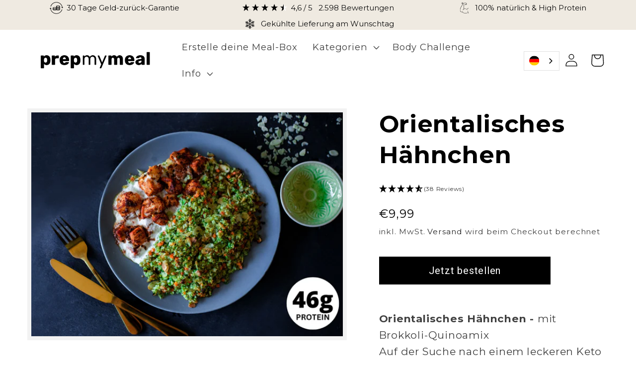

--- FILE ---
content_type: text/html; charset=utf-8
request_url: https://prepmymeal.com/products/orientalisches-hahnchen-1
body_size: 115232
content:
<!doctype html>
<html class="js" lang="de">
  <head>
  <!-- Google Consent Mode V2 Consentmo -->
  <script>
  window.consentmo_gcm_initial_state = "";
  window.consentmo_gcm_state = "0";
  window.consentmo_gcm_security_storage = "strict";
  window.consentmo_gcm_ad_storage = "marketing";
  window.consentmo_gcm_analytics_storage = "analytics";
  window.consentmo_gcm_functionality_storage = "functionality";
  window.consentmo_gcm_personalization_storage = "functionality";
  window.consentmo_gcm_ads_data_redaction = "true";
  window.consentmo_gcm_url_passthrough = "false";
  window.consentmo_gcm_data_layer_name = "dataLayer";
  
  // Google Consent Mode V2 integration script from Consentmo GDPR
  window.isenseRules = {};
  window.isenseRules.gcm = {
      gcmVersion: 2,
      integrationVersion: 3,
      customChanges: false,
      consentUpdated: false,
      initialState: 7,
      isCustomizationEnabled: false,
      adsDataRedaction: true,
      urlPassthrough: false,
      dataLayer: 'dataLayer',
      categories: { ad_personalization: "marketing", ad_storage: "marketing", ad_user_data: "marketing", analytics_storage: "analytics", functionality_storage: "functionality", personalization_storage: "functionality", security_storage: "strict"},
      storage: { ad_personalization: "false", ad_storage: "false", ad_user_data: "false", analytics_storage: "false", functionality_storage: "false", personalization_storage: "false", security_storage: "false", wait_for_update: 2000 }
  };
  if(window.consentmo_gcm_state !== null && window.consentmo_gcm_state !== "" && window.consentmo_gcm_state !== "0") {
    window.isenseRules.gcm.isCustomizationEnabled = true;
    window.isenseRules.gcm.initialState = window.consentmo_gcm_initial_state === null || window.consentmo_gcm_initial_state.trim() === "" ? window.isenseRules.gcm.initialState : window.consentmo_gcm_initial_state;
    window.isenseRules.gcm.categories.ad_storage = window.consentmo_gcm_ad_storage === null || window.consentmo_gcm_ad_storage.trim() === "" ? window.isenseRules.gcm.categories.ad_storage : window.consentmo_gcm_ad_storage;
    window.isenseRules.gcm.categories.ad_user_data = window.consentmo_gcm_ad_storage === null || window.consentmo_gcm_ad_storage.trim() === "" ? window.isenseRules.gcm.categories.ad_user_data : window.consentmo_gcm_ad_storage;
    window.isenseRules.gcm.categories.ad_personalization = window.consentmo_gcm_ad_storage === null || window.consentmo_gcm_ad_storage.trim() === "" ? window.isenseRules.gcm.categories.ad_personalization : window.consentmo_gcm_ad_storage;
    window.isenseRules.gcm.categories.analytics_storage = window.consentmo_gcm_analytics_storage === null || window.consentmo_gcm_analytics_storage.trim() === "" ? window.isenseRules.gcm.categories.analytics_storage : window.consentmo_gcm_analytics_storage;
    window.isenseRules.gcm.categories.functionality_storage = window.consentmo_gcm_functionality_storage === null || window.consentmo_gcm_functionality_storage.trim() === "" ? window.isenseRules.gcm.categories.functionality_storage : window.consentmo_gcm_functionality_storage;
    window.isenseRules.gcm.categories.personalization_storage = window.consentmo_gcm_personalization_storage === null || window.consentmo_gcm_personalization_storage.trim() === "" ? window.isenseRules.gcm.categories.personalization_storage : window.consentmo_gcm_personalization_storage;
    window.isenseRules.gcm.categories.security_storage = window.consentmo_gcm_security_storage === null || window.consentmo_gcm_security_storage.trim() === "" ? window.isenseRules.gcm.categories.security_storage : window.consentmo_gcm_security_storage;
    window.isenseRules.gcm.urlPassthrough = window.consentmo_gcm_url_passthrough === null || window.consentmo_gcm_url_passthrough.trim() === "" ? window.isenseRules.gcm.urlPassthrough : window.consentmo_gcm_url_passthrough;
    window.isenseRules.gcm.adsDataRedaction = window.consentmo_gcm_ads_data_redaction === null || window.consentmo_gcm_ads_data_redaction.trim() === "" ? window.isenseRules.gcm.adsDataRedaction : window.consentmo_gcm_ads_data_redaction;
    window.isenseRules.gcm.dataLayer = window.consentmo_gcm_data_layer_name === null || window.consentmo_gcm_data_layer_name.trim() === "" ? window.isenseRules.gcm.dataLayer : window.consentmo_gcm_data_layer_name;
  }
  window.isenseRules.initializeGcm = function (rules) {
    if(window.isenseRules.gcm.isCustomizationEnabled) {
      rules.initialState = window.isenseRules.gcm.initialState;
      rules.urlPassthrough = window.isenseRules.gcm.urlPassthrough === true || window.isenseRules.gcm.urlPassthrough === 'true';
      rules.adsDataRedaction = window.isenseRules.gcm.adsDataRedaction === true || window.isenseRules.gcm.adsDataRedaction === 'true';
    }
    
    let initialState = parseInt(rules.initialState);
    let marketingBlocked = initialState === 0 || initialState === 2 || initialState === 5 || initialState === 7;
    let analyticsBlocked = initialState === 0 || initialState === 3 || initialState === 6 || initialState === 7;
    let functionalityBlocked = initialState === 4 || initialState === 5 || initialState === 6 || initialState === 7;

    let gdprCache = localStorage.getItem('gdprCache') ? JSON.parse(localStorage.getItem('gdprCache')) : null;
    if (gdprCache && typeof gdprCache.updatedPreferences !== "undefined") {
      let updatedPreferences = gdprCache.updatedPreferences;
      marketingBlocked = parseInt(updatedPreferences.indexOf('marketing')) > -1;
      analyticsBlocked = parseInt(updatedPreferences.indexOf('analytics')) > -1;
      functionalityBlocked = parseInt(updatedPreferences.indexOf('functionality')) > -1;
    }

    Object.entries(rules.categories).forEach(category => {
      if(rules.storage.hasOwnProperty(category[0])) {
        switch(category[1]) {
          case 'strict':
            rules.storage[category[0]] = "granted";
            break;
          case 'marketing':
            rules.storage[category[0]] = marketingBlocked ? "denied" : "granted";
            break;
          case 'analytics':
            rules.storage[category[0]] = analyticsBlocked ? "denied" : "granted";
            break;
          case 'functionality':
            rules.storage[category[0]] = functionalityBlocked ? "denied" : "granted";
            break;
        }
      }
    });
    rules.consentUpdated = true;
    isenseRules.gcm = rules;
  }

  const isSetDefaultConsent = false;

  window[window.isenseRules.gcm.dataLayer] = window[window.isenseRules.gcm.dataLayer] || [];
  function gtag() { window[window.isenseRules.gcm.dataLayer].push(arguments); }

  if (isSetDefaultConsent) {
    //=== Default gtag settings - EDITABLE
    gtag("consent", "default", {
      ad_storage: "denied",
      ad_personalization: "denied",
      ad_user_data: "denied",
      analytics_storage: "denied",
      functionality_storage: "denied",
      personalization_storage: "denied",
      security_storage: "granted",
      wait_for_update: 2000
    });
    gtag("set", "ads_data_redaction", false);
    gtag("set", "url_passthrough", false);
    // Default gtag::end
  }

  function csmConsentGcm() {
    // Google Consent Mode - initialization start
    window.isenseRules.initializeGcm({
      ...window.isenseRules.gcm,
      adsDataRedaction: true,
      urlPassthrough: false,
      initialState: 7
    });

    /*
    * initialState acceptable values:
    * 0 - Set both ad_storage and analytics_storage to denied
    * 1 - Set all categories to granted
    * 2 - Set only ad_storage to denied
    * 3 - Set only analytics_storage to denied
    * 4 - Set only functionality_storage to denied
    * 5 - Set both ad_storage and functionality_storage to denied
    * 6 - Set both analytics_storage and functionality_storage to denied
    * 7 - Set all categories to denied
    */

    gtag("consent", (!isSetDefaultConsent ? "default" : "update"), isenseRules.gcm.storage);
    isenseRules.gcm.adsDataRedaction && gtag("set", "ads_data_redaction", isenseRules.gcm.adsDataRedaction);
    isenseRules.gcm.urlPassthrough && gtag("set", "url_passthrough", isenseRules.gcm.urlPassthrough);
  }

  let isInitConsentmoSignal = true;
  document.addEventListener("consentmoSignal", function(e) {
    if (isInitConsentmoSignal) {
      csmConsentGcm();
      isInitConsentmoSignal = false;
    }
  });
</script>

  <!-- Hotjar Implementation --><!-- Hotjar Tracking Code for https://prepmymeal.com/pages/bc-13-09 -->
<script>
    (function(h,o,t,j,a,r){
        h.hj=h.hj||function(){(h.hj.q=h.hj.q||[]).push(arguments)};
        h._hjSettings={hjid:5273656,hjsv:6};
        a=o.getElementsByTagName('head')[0];
        r=o.createElement('script');r.async=1;
        r.src=t+h._hjSettings.hjid+j+h._hjSettings.hjsv;
        a.appendChild(r);
    })(window,document,'https://static.hotjar.com/c/hotjar-','.js?sv=');
</script>

<!-- Hotjar Tracking Code for Website 5120849 (Name fehlt) -->
<script>
  (function(h,o,t,j,a,r){
      h.hj=h.hj||function(){(h.hj.q=h.hj.q||[]).push(arguments)};
      h._hjSettings={hjid:5120849,hjsv:6};
      a=o.getElementsByTagName('head')[0];
      r=o.createElement('script');r.async=1;
      r.src=t+h._hjSettings.hjid+j+h._hjSettings.hjsv;
      a.appendChild(r);
  })(window,document,'https://static.hotjar.com/c/hotjar-','.js?sv=');
</script>

<!-- Hotjar Tracking Code for https://prepmymeal.com/pages/landing-page-challenge -->
<script>
    (function(h,o,t,j,a,r){
        h.hj=h.hj||function(){(h.hj.q=h.hj.q||[]).push(arguments)};
        h._hjSettings={hjid:5093008,hjsv:6};
        a=o.getElementsByTagName('head')[0];
        r=o.createElement('script');r.async=1;
        r.src=t+h._hjSettings.hjid+j+h._hjSettings.hjsv;
        a.appendChild(r);
    })(window,document,'https://static.hotjar.com/c/hotjar-','.js?sv=');
</script>

<!-- Hotjar Tracking Code for https://www.prepmymeal.de/ -->
<script>
  (function(h,o,t,j,a,r){
  h.hj=h.hj||function(){(h.hj.q=h.hj.q||[]).push(arguments)};
  h._hjSettings={hjid:3176580,hjsv:6};
  a=o.getElementsByTagName('head')[0];
  r=o.createElement('script');r.async=1;
  r.src=t+h._hjSettings.hjid+j+h._hjSettings.hjsv;
  a.appendChild(r);
  })(window,document,'https://static.hotjar.com/c/hotjar-','.js?sv=');
</script><!-- TV Squared --><!-- Begin TVSquared Page Visits Tracking Code -->
<script type="text/javascript">
    var _tvq = window._tvq = window._tvq || [];
    (function() {
      var u = (("https:" == document.location.protocol) ?
          "https://collector-45807.tvsquared.com/"
          :
          "http://collector-45807.tvsquared.com/");
      _tvq.push(['setSiteId', "TV-5445189027-1"]);
      _tvq.push(['setTrackerUrl', u + 'tv2track.php']);
      _tvq.push([function() {
          this.deleteCustomVariable(5, 'page')
      }]);
      _tvq.push(['trackPageView']);
      var d = document,
          g = d.createElement('script'),
          s = d.getElementsByTagName('script')[0];
      g.type = 'text/javascript';
      g.defer = true;
      g.async = true;
      g.src = u + 'tv2track.js';
      s.parentNode.insertBefore(g, s);
    })();
</script>
<!-- End TVSquared Tracking Code --><!-- Ecom -->
  
 
<!-- Xxhook -->
  <script src="//prepmymeal.com/cdn/shop/t/214/assets/xhook.min.js?v=141982828315219009011753357160"></script>
<script>
  xhook.after(function (request, response) {
    if (request.url.match(/cart\/add.js$/)) {
      if (response && response.status === 200) {
        var drawer = document.querySelector('cart-drawer');

        if (drawer) {
          location.href = location.href + '#drawer-open';
          location.reload();
        }
      }
    }

    if (request.url.match(/tools\/recurring\/onetimelinkcachemagictoken_entercodefrommessage_step3/)) {
      if (response?.status === `success`) {
        let redirect_url = new URL(response.redirect_url);
        redirect_url.hostname = location.hostname;
        response.redirect_url = redirect_url.toString();
      }
    }
  });
</script>

  <!-- Metafields -->
  






  <!-- Tracifiy -->
  <link rel="preconnect" href="https://script.prepmymeal.com" />
<link rel="preload" as="script" href="https://script.prepmymeal.com/tracifyv2.js?csid=036ea6ba-a84b-48cf-926c-9857f2e4eb55">
<script async src="https://script.prepmymeal.com/tracifyv2.js?csid=036ea6ba-a84b-48cf-926c-9857f2e4eb55"></script>

  <!-- Snap -->
    <!-- Snap Pixel Code -->

<!-- End Snap Pixel Code -->
  
  <script>
  var klaviyo = klaviyo || [];
  klaviyo.push(['identify', {
    
    'shopify_locale': 'de-DE',
    'shopify_language': 'de',
    'shopify_country': 'DE',
    'shopify_currency_code': 'EUR',
  }]);
  </script>    

  <!-- Ablyft -->
  <script src="https://cdn.ablyft.com/s/20008689.js"></script>
  <script src="https://www.googleoptimize.com/optimize.js?id=OPT-PXQ8DVB"></script>  
  <script>
  (function () {var a = document.createElement('script');(a.type = 'text/javascript'),(a.async = !0),
    (a.src = 'https://1590754334.prepmymeal.com/javascript/scriptx.js'),
    document.getElementsByTagName('script')[0].appendChild(a);
    })();
  </script>

  <meta charset="utf-8">
  <meta http-equiv="X-UA-Compatible" content="IE=edge">
  <meta name="viewport" content="width=device-width,initial-scale=1">
  <meta name="theme-color" content="">

  
    <meta name="description" content="Orientalisches Hähnchen - mit Brokkoli-Quinoamix Auf der Suche nach einem leckeren Keto Gericht? Orientalisches Hähnchen mit Zitronensoße, frischem Brokkoli-Mandel-Quinoamix Eigenschaften: Glutenfrei, Muskelaufbau, Keto, Lower Carb  Nettogewicht: 500g Haltbarkeit: 6 Monate in deinem Tiefkühlfach  Zubereitung: Mikrowell">
  

  
<meta charset="utf-8">
<meta http-equiv="X-UA-Compatible" content="IE=edge">
<meta name="viewport" content="width=device-width,initial-scale=1">
<meta name="theme-color" content="">

<meta property="og:site_name" content="prepmymeal">
<meta property="og:url" content="https://prepmymeal.com/products/orientalisches-hahnchen-1">
<meta property="og:title" content="Orientalisches Hähnchen">
<meta property="og:type" content="product">
<meta property="og:description" content="Orientalisches Hähnchen - mit Brokkoli-Quinoamix Auf der Suche nach einem leckeren Keto Gericht? Orientalisches Hähnchen mit Zitronensoße, frischem Brokkoli-Mandel-Quinoamix Eigenschaften: Glutenfrei, Muskelaufbau, Keto, Lower Carb  Nettogewicht: 500g Haltbarkeit: 6 Monate in deinem Tiefkühlfach  Zubereitung: Mikrowell"><meta property="og:image" content="http://prepmymeal.com/cdn/shop/files/Koch-Special_1_99EUR_1000x700px_-2_9e8c6fc5-7c96-49cf-b1bb-fa79dbf4c4af.png?v=1692698730">
  <meta property="og:image:secure_url" content="https://prepmymeal.com/cdn/shop/files/Koch-Special_1_99EUR_1000x700px_-2_9e8c6fc5-7c96-49cf-b1bb-fa79dbf4c4af.png?v=1692698730">
  <meta property="og:image:width" content="1000">
  <meta property="og:image:height" content="700"><meta property="og:price:amount" content="9,99">
  <meta property="og:price:currency" content="EUR"><meta name="twitter:card" content="summary_large_image">
<meta name="twitter:title" content="Orientalisches Hähnchen">
<meta name="twitter:description" content="Orientalisches Hähnchen - mit Brokkoli-Quinoamix Auf der Suche nach einem leckeren Keto Gericht? Orientalisches Hähnchen mit Zitronensoße, frischem Brokkoli-Mandel-Quinoamix Eigenschaften: Glutenfrei, Muskelaufbau, Keto, Lower Carb  Nettogewicht: 500g Haltbarkeit: 6 Monate in deinem Tiefkühlfach  Zubereitung: Mikrowell">

<meta name="google-site-verification" content="QJuUApS3Now98cBxziG_87d9ikoIrbhQ6X6HLlYQs4c" />


  <link rel="canonical" href="https://prepmymeal.com/products/orientalisches-hahnchen-1">
  <link rel="preconnect" href="https://cdn.shopify.com" crossorigin><link rel="icon" type="image/png" href="//prepmymeal.com/cdn/shop/files/Design_ohne_Titel-7.png?crop=center&height=32&v=1674640249&width=32"><link rel="preconnect" href="https://fonts.shopifycdn.com" crossorigin><title>
    Orientalisches Hähnchen
 &ndash; prepmymeal</title>

  <script>window.performance && window.performance.mark && window.performance.mark('shopify.content_for_header.start');</script><meta name="google-site-verification" content="cRvsKr4iS-KGX42nXS3Dn4ZY9Q7zinUOHmQwoRh3m54">
<meta name="google-site-verification" content="P-FCHtx9nMPHN8AA7RyVcMPLU4q6ZMJWbmiqO7FUF5Y">
<meta name="google-site-verification" content="TL3VBuNZkx2DV_3eZDAc8af_afRlC9mSIEWNQn6uojU">
<meta name="google-site-verification" content="cRvsKr4iS-KGX42nXS3Dn4ZY9Q7zinUOHmQwoRh3m54">
<meta id="shopify-digital-wallet" name="shopify-digital-wallet" content="/33763491884/digital_wallets/dialog">
<meta name="shopify-checkout-api-token" content="bbfa0a2385b327e62fbabc5b366f5e32">
<meta id="in-context-paypal-metadata" data-shop-id="33763491884" data-venmo-supported="false" data-environment="production" data-locale="de_DE" data-paypal-v4="true" data-currency="EUR">
<link rel="alternate" hreflang="x-default" href="https://prepmymeal.com/products/orientalisches-hahnchen-1">
<link rel="alternate" hreflang="de-CH" href="https://prepmymeal.ch/products/orientalisches-hahnchen-1">
<link rel="alternate" hreflang="de-LI" href="https://prepmymeal.ch/products/orientalisches-hahnchen-1">
<link rel="alternate" hreflang="de-DE" href="https://prepmymeal.com/products/orientalisches-hahnchen-1">
<link rel="alternate" type="application/json+oembed" href="https://prepmymeal.com/products/orientalisches-hahnchen-1.oembed">
<script async="async" src="/checkouts/internal/preloads.js?locale=de-DE"></script>
<link rel="preconnect" href="https://shop.app" crossorigin="anonymous">
<script async="async" src="https://shop.app/checkouts/internal/preloads.js?locale=de-DE&shop_id=33763491884" crossorigin="anonymous"></script>
<script id="apple-pay-shop-capabilities" type="application/json">{"shopId":33763491884,"countryCode":"DE","currencyCode":"EUR","merchantCapabilities":["supports3DS"],"merchantId":"gid:\/\/shopify\/Shop\/33763491884","merchantName":"prepmymeal","requiredBillingContactFields":["postalAddress","email"],"requiredShippingContactFields":["postalAddress","email"],"shippingType":"shipping","supportedNetworks":["visa","maestro","masterCard","amex"],"total":{"type":"pending","label":"prepmymeal","amount":"1.00"},"shopifyPaymentsEnabled":true,"supportsSubscriptions":true}</script>
<script id="shopify-features" type="application/json">{"accessToken":"bbfa0a2385b327e62fbabc5b366f5e32","betas":["rich-media-storefront-analytics"],"domain":"prepmymeal.com","predictiveSearch":true,"shopId":33763491884,"locale":"de"}</script>
<script>var Shopify = Shopify || {};
Shopify.shop = "prepmymeal-neu-de.myshopify.com";
Shopify.locale = "de";
Shopify.currency = {"active":"EUR","rate":"1.0"};
Shopify.country = "DE";
Shopify.theme = {"name":"prepmymeal\/main - 1.0","id":185501253896,"schema_name":"Dawn","schema_version":"6.0.2","theme_store_id":null,"role":"main"};
Shopify.theme.handle = "null";
Shopify.theme.style = {"id":null,"handle":null};
Shopify.cdnHost = "prepmymeal.com/cdn";
Shopify.routes = Shopify.routes || {};
Shopify.routes.root = "/";</script>
<script type="module">!function(o){(o.Shopify=o.Shopify||{}).modules=!0}(window);</script>
<script>!function(o){function n(){var o=[];function n(){o.push(Array.prototype.slice.apply(arguments))}return n.q=o,n}var t=o.Shopify=o.Shopify||{};t.loadFeatures=n(),t.autoloadFeatures=n()}(window);</script>
<script>
  window.ShopifyPay = window.ShopifyPay || {};
  window.ShopifyPay.apiHost = "shop.app\/pay";
  window.ShopifyPay.redirectState = null;
</script>
<script id="shop-js-analytics" type="application/json">{"pageType":"product"}</script>
<script defer="defer" async type="module" src="//prepmymeal.com/cdn/shopifycloud/shop-js/modules/v2/client.init-shop-cart-sync_e98Ab_XN.de.esm.js"></script>
<script defer="defer" async type="module" src="//prepmymeal.com/cdn/shopifycloud/shop-js/modules/v2/chunk.common_Pcw9EP95.esm.js"></script>
<script defer="defer" async type="module" src="//prepmymeal.com/cdn/shopifycloud/shop-js/modules/v2/chunk.modal_CzmY4ZhL.esm.js"></script>
<script type="module">
  await import("//prepmymeal.com/cdn/shopifycloud/shop-js/modules/v2/client.init-shop-cart-sync_e98Ab_XN.de.esm.js");
await import("//prepmymeal.com/cdn/shopifycloud/shop-js/modules/v2/chunk.common_Pcw9EP95.esm.js");
await import("//prepmymeal.com/cdn/shopifycloud/shop-js/modules/v2/chunk.modal_CzmY4ZhL.esm.js");

  window.Shopify.SignInWithShop?.initShopCartSync?.({"fedCMEnabled":true,"windoidEnabled":true});

</script>
<script>
  window.Shopify = window.Shopify || {};
  if (!window.Shopify.featureAssets) window.Shopify.featureAssets = {};
  window.Shopify.featureAssets['shop-js'] = {"shop-cart-sync":["modules/v2/client.shop-cart-sync_DazCVyJ3.de.esm.js","modules/v2/chunk.common_Pcw9EP95.esm.js","modules/v2/chunk.modal_CzmY4ZhL.esm.js"],"init-fed-cm":["modules/v2/client.init-fed-cm_D0AulfmK.de.esm.js","modules/v2/chunk.common_Pcw9EP95.esm.js","modules/v2/chunk.modal_CzmY4ZhL.esm.js"],"shop-cash-offers":["modules/v2/client.shop-cash-offers_BISyWFEA.de.esm.js","modules/v2/chunk.common_Pcw9EP95.esm.js","modules/v2/chunk.modal_CzmY4ZhL.esm.js"],"shop-login-button":["modules/v2/client.shop-login-button_D_c1vx_E.de.esm.js","modules/v2/chunk.common_Pcw9EP95.esm.js","modules/v2/chunk.modal_CzmY4ZhL.esm.js"],"pay-button":["modules/v2/client.pay-button_CHADzJ4g.de.esm.js","modules/v2/chunk.common_Pcw9EP95.esm.js","modules/v2/chunk.modal_CzmY4ZhL.esm.js"],"shop-button":["modules/v2/client.shop-button_CQnD2U3v.de.esm.js","modules/v2/chunk.common_Pcw9EP95.esm.js","modules/v2/chunk.modal_CzmY4ZhL.esm.js"],"avatar":["modules/v2/client.avatar_BTnouDA3.de.esm.js"],"init-windoid":["modules/v2/client.init-windoid_CmA0-hrC.de.esm.js","modules/v2/chunk.common_Pcw9EP95.esm.js","modules/v2/chunk.modal_CzmY4ZhL.esm.js"],"init-shop-for-new-customer-accounts":["modules/v2/client.init-shop-for-new-customer-accounts_BCzC_Mib.de.esm.js","modules/v2/client.shop-login-button_D_c1vx_E.de.esm.js","modules/v2/chunk.common_Pcw9EP95.esm.js","modules/v2/chunk.modal_CzmY4ZhL.esm.js"],"init-shop-email-lookup-coordinator":["modules/v2/client.init-shop-email-lookup-coordinator_DYzOit4u.de.esm.js","modules/v2/chunk.common_Pcw9EP95.esm.js","modules/v2/chunk.modal_CzmY4ZhL.esm.js"],"init-shop-cart-sync":["modules/v2/client.init-shop-cart-sync_e98Ab_XN.de.esm.js","modules/v2/chunk.common_Pcw9EP95.esm.js","modules/v2/chunk.modal_CzmY4ZhL.esm.js"],"shop-toast-manager":["modules/v2/client.shop-toast-manager_Bc-1elH8.de.esm.js","modules/v2/chunk.common_Pcw9EP95.esm.js","modules/v2/chunk.modal_CzmY4ZhL.esm.js"],"init-customer-accounts":["modules/v2/client.init-customer-accounts_CqlRHmZs.de.esm.js","modules/v2/client.shop-login-button_D_c1vx_E.de.esm.js","modules/v2/chunk.common_Pcw9EP95.esm.js","modules/v2/chunk.modal_CzmY4ZhL.esm.js"],"init-customer-accounts-sign-up":["modules/v2/client.init-customer-accounts-sign-up_DZmBw6yB.de.esm.js","modules/v2/client.shop-login-button_D_c1vx_E.de.esm.js","modules/v2/chunk.common_Pcw9EP95.esm.js","modules/v2/chunk.modal_CzmY4ZhL.esm.js"],"shop-follow-button":["modules/v2/client.shop-follow-button_Cx-w7rSq.de.esm.js","modules/v2/chunk.common_Pcw9EP95.esm.js","modules/v2/chunk.modal_CzmY4ZhL.esm.js"],"checkout-modal":["modules/v2/client.checkout-modal_Djjmh8qM.de.esm.js","modules/v2/chunk.common_Pcw9EP95.esm.js","modules/v2/chunk.modal_CzmY4ZhL.esm.js"],"shop-login":["modules/v2/client.shop-login_DMZMgoZf.de.esm.js","modules/v2/chunk.common_Pcw9EP95.esm.js","modules/v2/chunk.modal_CzmY4ZhL.esm.js"],"lead-capture":["modules/v2/client.lead-capture_SqejaEd8.de.esm.js","modules/v2/chunk.common_Pcw9EP95.esm.js","modules/v2/chunk.modal_CzmY4ZhL.esm.js"],"payment-terms":["modules/v2/client.payment-terms_DUeEqFTJ.de.esm.js","modules/v2/chunk.common_Pcw9EP95.esm.js","modules/v2/chunk.modal_CzmY4ZhL.esm.js"]};
</script>
<script>(function() {
  var isLoaded = false;
  function asyncLoad() {
    if (isLoaded) return;
    isLoaded = true;
    var urls = ["https:\/\/files-shpf.mageworx.com\/productoptions\/source.js?mw_productoptions_t=1622815059\u0026shop=prepmymeal-neu-de.myshopify.com","https:\/\/trust.conversionbear.com\/script?app=trust_badge\u0026shop=prepmymeal-neu-de.myshopify.com","https:\/\/shy.elfsight.com\/p\/platform.js?shop=prepmymeal-neu-de.myshopify.com","https:\/\/cdn.weglot.com\/weglot_script_tag.js?shop=prepmymeal-neu-de.myshopify.com","https:\/\/reorder-master.hulkapps.com\/reorderjs\/re-order.js?1646032339\u0026shop=prepmymeal-neu-de.myshopify.com","\/\/cdn.shopify.com\/proxy\/7c9b4d4d07555139f68ed187661610f678eb3c3d910e5d17c13c48ef94d1ab55\/api.goaffpro.com\/loader.js?shop=prepmymeal-neu-de.myshopify.com\u0026sp-cache-control=cHVibGljLCBtYXgtYWdlPTkwMA","\/\/d1liekpayvooaz.cloudfront.net\/apps\/customizery\/customizery.js?shop=prepmymeal-neu-de.myshopify.com","https:\/\/reconvert-cdn.com\/assets\/js\/store_reconvert_node.js?v=2\u0026scid=OGY4ZDk5MWY3Y2Q0OTM5YjE2Yjc0NWQ3ZmZjZmI4ODYuMWFhNGVjYmJlZTIwNGYyMDJkODAzODJkZDQ3ZjE5YWQ=\u0026shop=prepmymeal-neu-de.myshopify.com","\/\/cdn.shopify.com\/proxy\/56f96a7a243421cea3bcc6d99be674f05e4190b69ce0b423bde8092b4ec43361\/faqs-plus.herokuapp.com\/public\/script-tags\/ef-faq-plus-script.min.js?shop=prepmymeal-neu-de.myshopify.com\u0026sp-cache-control=cHVibGljLCBtYXgtYWdlPTkwMA","https:\/\/ecommplugins-scripts.trustpilot.com\/v2.1\/js\/header.min.js?settings=eyJrZXkiOiI1c21ienhBR3liMDdyN3NBIiwicyI6InNrdSJ9\u0026v=2.5\u0026shop=prepmymeal-neu-de.myshopify.com","https:\/\/ecommplugins-trustboxsettings.trustpilot.com\/prepmymeal-neu-de.myshopify.com.js?settings=1649688690847\u0026shop=prepmymeal-neu-de.myshopify.com","https:\/\/static.rechargecdn.com\/assets\/js\/widget.min.js?shop=prepmymeal-neu-de.myshopify.com","https:\/\/gdprcdn.b-cdn.net\/js\/gdpr_cookie_consent.min.js?shop=prepmymeal-neu-de.myshopify.com","https:\/\/cdn.jsdelivr.net\/gh\/apphq\/slidecart-dist@master\/slidecarthq-forward.js?4\u0026shop=prepmymeal-neu-de.myshopify.com","https:\/\/cdn.nfcube.com\/instafeed-33831eed7d7079ad300b4d51ad5c7456.js?shop=prepmymeal-neu-de.myshopify.com","https:\/\/cdn.hextom.com\/js\/quickannouncementbar.js?shop=prepmymeal-neu-de.myshopify.com","https:\/\/cs.cdn.linkster.co\/main\/scripts\/shopify\/client-script.js?shop=prepmymeal-neu-de.myshopify.com","https:\/\/cs.cdn.linkster.co\/main\/scripts\/shopify\/client-script.js?shop=prepmymeal-neu-de.myshopify.com"];
    for (var i = 0; i < urls.length; i++) {
      var s = document.createElement('script');
      s.type = 'text/javascript';
      s.async = true;
      s.src = urls[i];
      var x = document.getElementsByTagName('script')[0];
      x.parentNode.insertBefore(s, x);
    }
  };
  if(window.attachEvent) {
    window.attachEvent('onload', asyncLoad);
  } else {
    window.addEventListener('load', asyncLoad, false);
  }
})();</script>
<script id="__st">var __st={"a":33763491884,"offset":3600,"reqid":"ae5be4a2-d7b8-4f30-961f-d056b1806c7e-1769085113","pageurl":"prepmymeal.com\/products\/orientalisches-hahnchen-1","u":"71fda628e770","p":"product","rtyp":"product","rid":8312994889992};</script>
<script>window.ShopifyPaypalV4VisibilityTracking = true;</script>
<script id="captcha-bootstrap">!function(){'use strict';const t='contact',e='account',n='new_comment',o=[[t,t],['blogs',n],['comments',n],[t,'customer']],c=[[e,'customer_login'],[e,'guest_login'],[e,'recover_customer_password'],[e,'create_customer']],r=t=>t.map((([t,e])=>`form[action*='/${t}']:not([data-nocaptcha='true']) input[name='form_type'][value='${e}']`)).join(','),a=t=>()=>t?[...document.querySelectorAll(t)].map((t=>t.form)):[];function s(){const t=[...o],e=r(t);return a(e)}const i='password',u='form_key',d=['recaptcha-v3-token','g-recaptcha-response','h-captcha-response',i],f=()=>{try{return window.sessionStorage}catch{return}},m='__shopify_v',_=t=>t.elements[u];function p(t,e,n=!1){try{const o=window.sessionStorage,c=JSON.parse(o.getItem(e)),{data:r}=function(t){const{data:e,action:n}=t;return t[m]||n?{data:e,action:n}:{data:t,action:n}}(c);for(const[e,n]of Object.entries(r))t.elements[e]&&(t.elements[e].value=n);n&&o.removeItem(e)}catch(o){console.error('form repopulation failed',{error:o})}}const l='form_type',E='cptcha';function T(t){t.dataset[E]=!0}const w=window,h=w.document,L='Shopify',v='ce_forms',y='captcha';let A=!1;((t,e)=>{const n=(g='f06e6c50-85a8-45c8-87d0-21a2b65856fe',I='https://cdn.shopify.com/shopifycloud/storefront-forms-hcaptcha/ce_storefront_forms_captcha_hcaptcha.v1.5.2.iife.js',D={infoText:'Durch hCaptcha geschützt',privacyText:'Datenschutz',termsText:'Allgemeine Geschäftsbedingungen'},(t,e,n)=>{const o=w[L][v],c=o.bindForm;if(c)return c(t,g,e,D).then(n);var r;o.q.push([[t,g,e,D],n]),r=I,A||(h.body.append(Object.assign(h.createElement('script'),{id:'captcha-provider',async:!0,src:r})),A=!0)});var g,I,D;w[L]=w[L]||{},w[L][v]=w[L][v]||{},w[L][v].q=[],w[L][y]=w[L][y]||{},w[L][y].protect=function(t,e){n(t,void 0,e),T(t)},Object.freeze(w[L][y]),function(t,e,n,w,h,L){const[v,y,A,g]=function(t,e,n){const i=e?o:[],u=t?c:[],d=[...i,...u],f=r(d),m=r(i),_=r(d.filter((([t,e])=>n.includes(e))));return[a(f),a(m),a(_),s()]}(w,h,L),I=t=>{const e=t.target;return e instanceof HTMLFormElement?e:e&&e.form},D=t=>v().includes(t);t.addEventListener('submit',(t=>{const e=I(t);if(!e)return;const n=D(e)&&!e.dataset.hcaptchaBound&&!e.dataset.recaptchaBound,o=_(e),c=g().includes(e)&&(!o||!o.value);(n||c)&&t.preventDefault(),c&&!n&&(function(t){try{if(!f())return;!function(t){const e=f();if(!e)return;const n=_(t);if(!n)return;const o=n.value;o&&e.removeItem(o)}(t);const e=Array.from(Array(32),(()=>Math.random().toString(36)[2])).join('');!function(t,e){_(t)||t.append(Object.assign(document.createElement('input'),{type:'hidden',name:u})),t.elements[u].value=e}(t,e),function(t,e){const n=f();if(!n)return;const o=[...t.querySelectorAll(`input[type='${i}']`)].map((({name:t})=>t)),c=[...d,...o],r={};for(const[a,s]of new FormData(t).entries())c.includes(a)||(r[a]=s);n.setItem(e,JSON.stringify({[m]:1,action:t.action,data:r}))}(t,e)}catch(e){console.error('failed to persist form',e)}}(e),e.submit())}));const S=(t,e)=>{t&&!t.dataset[E]&&(n(t,e.some((e=>e===t))),T(t))};for(const o of['focusin','change'])t.addEventListener(o,(t=>{const e=I(t);D(e)&&S(e,y())}));const B=e.get('form_key'),M=e.get(l),P=B&&M;t.addEventListener('DOMContentLoaded',(()=>{const t=y();if(P)for(const e of t)e.elements[l].value===M&&p(e,B);[...new Set([...A(),...v().filter((t=>'true'===t.dataset.shopifyCaptcha))])].forEach((e=>S(e,t)))}))}(h,new URLSearchParams(w.location.search),n,t,e,['guest_login'])})(!0,!0)}();</script>
<script integrity="sha256-4kQ18oKyAcykRKYeNunJcIwy7WH5gtpwJnB7kiuLZ1E=" data-source-attribution="shopify.loadfeatures" defer="defer" src="//prepmymeal.com/cdn/shopifycloud/storefront/assets/storefront/load_feature-a0a9edcb.js" crossorigin="anonymous"></script>
<script crossorigin="anonymous" defer="defer" src="//prepmymeal.com/cdn/shopifycloud/storefront/assets/shopify_pay/storefront-65b4c6d7.js?v=20250812"></script>
<script data-source-attribution="shopify.dynamic_checkout.dynamic.init">var Shopify=Shopify||{};Shopify.PaymentButton=Shopify.PaymentButton||{isStorefrontPortableWallets:!0,init:function(){window.Shopify.PaymentButton.init=function(){};var t=document.createElement("script");t.src="https://prepmymeal.com/cdn/shopifycloud/portable-wallets/latest/portable-wallets.de.js",t.type="module",document.head.appendChild(t)}};
</script>
<script data-source-attribution="shopify.dynamic_checkout.buyer_consent">
  function portableWalletsHideBuyerConsent(e){var t=document.getElementById("shopify-buyer-consent"),n=document.getElementById("shopify-subscription-policy-button");t&&n&&(t.classList.add("hidden"),t.setAttribute("aria-hidden","true"),n.removeEventListener("click",e))}function portableWalletsShowBuyerConsent(e){var t=document.getElementById("shopify-buyer-consent"),n=document.getElementById("shopify-subscription-policy-button");t&&n&&(t.classList.remove("hidden"),t.removeAttribute("aria-hidden"),n.addEventListener("click",e))}window.Shopify?.PaymentButton&&(window.Shopify.PaymentButton.hideBuyerConsent=portableWalletsHideBuyerConsent,window.Shopify.PaymentButton.showBuyerConsent=portableWalletsShowBuyerConsent);
</script>
<script data-source-attribution="shopify.dynamic_checkout.cart.bootstrap">document.addEventListener("DOMContentLoaded",(function(){function t(){return document.querySelector("shopify-accelerated-checkout-cart, shopify-accelerated-checkout")}if(t())Shopify.PaymentButton.init();else{new MutationObserver((function(e,n){t()&&(Shopify.PaymentButton.init(),n.disconnect())})).observe(document.body,{childList:!0,subtree:!0})}}));
</script>
<link id="shopify-accelerated-checkout-styles" rel="stylesheet" media="screen" href="https://prepmymeal.com/cdn/shopifycloud/portable-wallets/latest/accelerated-checkout-backwards-compat.css" crossorigin="anonymous">
<style id="shopify-accelerated-checkout-cart">
        #shopify-buyer-consent {
  margin-top: 1em;
  display: inline-block;
  width: 100%;
}

#shopify-buyer-consent.hidden {
  display: none;
}

#shopify-subscription-policy-button {
  background: none;
  border: none;
  padding: 0;
  text-decoration: underline;
  font-size: inherit;
  cursor: pointer;
}

#shopify-subscription-policy-button::before {
  box-shadow: none;
}

      </style>
<script id="sections-script" data-sections="header,footer" defer="defer" src="//prepmymeal.com/cdn/shop/t/214/compiled_assets/scripts.js?v=100510"></script>
<script>window.performance && window.performance.mark && window.performance.mark('shopify.content_for_header.end');</script>


  <style data-shopify>
  @font-face {
  font-family: Montserrat;
  font-weight: 400;
  font-style: normal;
  font-display: swap;
  src: url("//prepmymeal.com/cdn/fonts/montserrat/montserrat_n4.81949fa0ac9fd2021e16436151e8eaa539321637.woff2") format("woff2"),
       url("//prepmymeal.com/cdn/fonts/montserrat/montserrat_n4.a6c632ca7b62da89c3594789ba828388aac693fe.woff") format("woff");
}

  @font-face {
  font-family: Montserrat;
  font-weight: 700;
  font-style: normal;
  font-display: swap;
  src: url("//prepmymeal.com/cdn/fonts/montserrat/montserrat_n7.3c434e22befd5c18a6b4afadb1e3d77c128c7939.woff2") format("woff2"),
       url("//prepmymeal.com/cdn/fonts/montserrat/montserrat_n7.5d9fa6e2cae713c8fb539a9876489d86207fe957.woff") format("woff");
}

  @font-face {
  font-family: Montserrat;
  font-weight: 400;
  font-style: italic;
  font-display: swap;
  src: url("//prepmymeal.com/cdn/fonts/montserrat/montserrat_i4.5a4ea298b4789e064f62a29aafc18d41f09ae59b.woff2") format("woff2"),
       url("//prepmymeal.com/cdn/fonts/montserrat/montserrat_i4.072b5869c5e0ed5b9d2021e4c2af132e16681ad2.woff") format("woff");
}

  @font-face {
  font-family: Montserrat;
  font-weight: 700;
  font-style: italic;
  font-display: swap;
  src: url("//prepmymeal.com/cdn/fonts/montserrat/montserrat_i7.a0d4a463df4f146567d871890ffb3c80408e7732.woff2") format("woff2"),
       url("//prepmymeal.com/cdn/fonts/montserrat/montserrat_i7.f6ec9f2a0681acc6f8152c40921d2a4d2e1a2c78.woff") format("woff");
}

  @font-face {
  font-family: Montserrat;
  font-weight: 700;
  font-style: normal;
  font-display: swap;
  src: url("//prepmymeal.com/cdn/fonts/montserrat/montserrat_n7.3c434e22befd5c18a6b4afadb1e3d77c128c7939.woff2") format("woff2"),
       url("//prepmymeal.com/cdn/fonts/montserrat/montserrat_n7.5d9fa6e2cae713c8fb539a9876489d86207fe957.woff") format("woff");
}

  :root {
  --font-body-family: Montserrat, sans-serif;
  --font-body-style: normal;
  --font-body-weight: 400;
  --font-body-weight-bold: 700;
  --font-heading-family: Montserrat, sans-serif;
  --font-heading-style: normal;
  --font-heading-weight: 700;
  --font-body-scale: 1.3;
  --font-heading-scale: 0.9230769230769231;
  --color-base-text: 0, 0, 0;
  --color-shadow: 0, 0, 0;
  --color-base-background-1: 255, 255, 255;
  --color-base-background-2: 239, 234, 225;
  --color-base-solid-button-labels: 255, 255, 255;
  --color-base-outline-button-labels: 0, 0, 0;
  --color-base-accent-1: 0, 0, 0;
  --color-base-accent-2: 0, 0, 0;
  --payment-terms-background-color: #ffffff;
  --gradient-base-background-1: #ffffff;
  --gradient-base-background-2: #efeae1;
  --gradient-base-accent-1: #000000;
  --gradient-base-accent-2: rgba(0,0,0,0);
  --media-padding: px;
  --media-border-opacity: 0.05;
  --media-border-width: 8px;
  --media-radius: 0px;
  --media-shadow-opacity: 0.0;
  --media-shadow-horizontal-offset: 0px;
  --media-shadow-vertical-offset: 4px;
  --media-shadow-blur-radius: 5px;
  --media-shadow-visible: 0;
  --page-width: 130rem;
  --page-width-margin: 0rem;
  --card-image-padding: 0.0rem;
  --card-corner-radius: 0.0rem;
  --card-text-alignment: left;
  --card-border-width: 0.0rem;
  --card-border-opacity: 0.1;
  --card-shadow-opacity: 0.0;
  --card-shadow-visible: 0;
  --card-shadow-horizontal-offset: 0.0rem;
  --card-shadow-vertical-offset: 0.4rem;
  --card-shadow-blur-radius: 0.5rem;
  --badge-corner-radius: 4.0rem;
  --popup-border-width: 1px;
  --popup-border-opacity: 0.1;
  --popup-corner-radius: 0px;
  --popup-shadow-opacity: 0.0;
  --popup-shadow-horizontal-offset: 0px;
  --popup-shadow-vertical-offset: 4px;
  --popup-shadow-blur-radius: 5px;
  --drawer-border-width: 1px;
  --drawer-border-opacity: 0.1;
  --drawer-shadow-opacity: 0.0;
  --drawer-shadow-horizontal-offset: 0px;
  --drawer-shadow-vertical-offset: 4px;
  --drawer-shadow-blur-radius: 5px;
  --spacing-sections-desktop: 0px;
  --spacing-sections-mobile: 0px;
  --grid-desktop-vertical-spacing: 20px;
  --grid-desktop-horizontal-spacing: 20px;
  --grid-mobile-vertical-spacing: 10px;
  --grid-mobile-horizontal-spacing: 10px;
  --text-boxes-border-opacity: 0.1;
  --text-boxes-border-width: 4px;
  --text-boxes-radius: 0px;
  --text-boxes-shadow-opacity: 0.0;
  --text-boxes-shadow-visible: 0;
  --text-boxes-shadow-horizontal-offset: 0px;
  --text-boxes-shadow-vertical-offset: 4px;
  --text-boxes-shadow-blur-radius: 5px;
  --buttons-radius: 0px;
  --buttons-radius-outset: 0px;
  --buttons-border-width: 1px;
  --buttons-border-opacity: 1.0;
  --buttons-shadow-opacity: 0.0;
  --buttons-shadow-visible: 0;
  --buttons-shadow-horizontal-offset: 0px;
  --buttons-shadow-vertical-offset: 4px;
  --buttons-shadow-blur-radius: 5px;
  --buttons-border-offset: 0px;
  --inputs-radius: 0px;
  --inputs-border-width: 1px;
  --inputs-border-opacity: 0.55;
  --inputs-shadow-opacity: 0.0;
  --inputs-shadow-horizontal-offset: 0px;
  --inputs-margin-offset: 0px;
  --inputs-shadow-vertical-offset: 4px;
  --inputs-shadow-blur-radius: 5px;
  --inputs-radius-outset: 0px;
  --variant-pills-radius: 40px;
  --variant-pills-border-width: 1px;
  --variant-pills-border-opacity: 0.55;
  --variant-pills-shadow-opacity: 0.0;
  --variant-pills-shadow-horizontal-offset: 0px;
  --variant-pills-shadow-vertical-offset: 4px;
  --variant-pills-shadow-blur-radius: 5px;
  }
  *,
  *::before,
  *::after {
    box-sizing: inherit;
  }
  html {
    box-sizing: border-box;
    font-size: calc(var(--font-body-scale) * 62.5%);
    height: 100%;
  }
  body {
    display: grid;
    grid-template-rows: auto auto 1fr auto;
    grid-template-columns: 100%;
    min-height: 100%;
    margin: 0;
    font-size: 1.5rem;
    letter-spacing: 0.06rem;
    line-height: calc(1 + 0.8 / var(--font-body-scale));
    font-family: var(--font-body-family);
    font-style: var(--font-body-style);
    font-weight: var(--font-body-weight);
  }
  @media screen and (min-width: 750px) {
    body {
      font-size: 1.6rem;
    }
  }
  .R-ReviewsList__item:has(div.R-RatingStars[title*="1"]),
  .R-ReviewsList__item:has(div.R-RatingStars[title*="2"]),
  .R-ReviewsList__item:has(div.R-RatingStars[title*="3"]) {
    display: none !important;
  }
  #checkout-main #subscription_shipping_method {
    display: none;
  }
  </style>
<link rel="preload" as="font" href="//prepmymeal.com/cdn/fonts/montserrat/montserrat_n4.81949fa0ac9fd2021e16436151e8eaa539321637.woff2" type="font/woff2" crossorigin><link rel="preload" as="font" href="//prepmymeal.com/cdn/fonts/montserrat/montserrat_n7.3c434e22befd5c18a6b4afadb1e3d77c128c7939.woff2" type="font/woff2" crossorigin><link rel="stylesheet" href="//prepmymeal.com/cdn/shop/t/214/assets/component-predictive-search.css?v=165644661289088488651753357138" media="print" onload="this.media='all'">
  <link href="//prepmymeal.com/cdn/shop/t/214/assets/base.css?v=61565507062823035751754566016" rel="stylesheet" type="text/css" media="all" />
  <link href="//prepmymeal.com/cdn/shop/t/214/assets/swiper-9.2.0.min.css?v=96347251778828828841753357156" rel="stylesheet" type="text/css" media="all" />
  <link href="//prepmymeal.com/cdn/shop/t/214/assets/reboot.css?v=60973026771295257471753357163" rel="stylesheet" type="text/css" media="all" />
  <link href="//prepmymeal.com/cdn/shop/t/214/assets/font.css?v=128013588385164404231753357146" rel="stylesheet" type="text/css" media="all" />
  <link href="//prepmymeal.com/cdn/shop/t/214/assets/custom.css?v=74243932741725198871753365105" rel="stylesheet" type="text/css" media="all" />

  
  <link href="//prepmymeal.com/cdn/shop/t/214/assets/component-cart-drawer.css?v=35930391193938886121753357135" rel="stylesheet" type="text/css" media="all" />
  <link href="//prepmymeal.com/cdn/shop/t/214/assets/component-cart.css?v=61086454150987525971753357137" rel="stylesheet" type="text/css" media="all" />
  <link href="//prepmymeal.com/cdn/shop/t/214/assets/component-totals.css?v=86168756436424464851753357138" rel="stylesheet" type="text/css" media="all" />
  <link href="//prepmymeal.com/cdn/shop/t/214/assets/component-price.css?v=112673864592427438181753357138" rel="stylesheet" type="text/css" media="all" />
  <link href="//prepmymeal.com/cdn/shop/t/214/assets/component-discounts.css?v=152760482443307489271753357136" rel="stylesheet" type="text/css" media="all" />
  <link href="//prepmymeal.com/cdn/shop/t/214/assets/component-loading-overlay.css?v=167310470843593579841753357140" rel="stylesheet" type="text/css" media="all" />

  
  <link href="//prepmymeal.com/cdn/shop/t/214/assets/as-pm-0082.css?v=34937192188473780761766999976" rel="stylesheet" type="text/css" media="all" /> 
  <link href="//prepmymeal.com/cdn/shop/t/214/assets/as-pm-0087.css?v=181500167301561323301753365149" rel="stylesheet" type="text/css" media="all" />
  <link href="//prepmymeal.com/cdn/shop/t/214/assets/as-pm-0088.css?v=136442887175452845471753365148" rel="stylesheet" type="text/css" media="all" />
  <link href="//prepmymeal.com/cdn/shop/t/214/assets/as-pm-0091.css?v=61921111309824834141753876720" rel="stylesheet" type="text/css" media="all" />
  <link href="//prepmymeal.com/cdn/shop/t/214/assets/as-pm-0092.css?v=4484000869442728401753797414" rel="stylesheet" type="text/css" media="all" />
  <link href="//prepmymeal.com/cdn/shop/t/214/assets/as-pm-0100.css?v=180898604348450184011753365097" rel="stylesheet" type="text/css" media="all" />
  <link href="//prepmymeal.com/cdn/shop/t/214/assets/as-pm-7862.css?v=91121501493962426501753361911" rel="stylesheet" type="text/css" media="all" />
  <link href="//prepmymeal.com/cdn/shop/t/214/assets/as-pm-9083.css?v=84895756489046788931764680440" rel="stylesheet" type="text/css" media="all" />

  
  <link href="//prepmymeal.com/cdn/shop/t/214/assets/as-pm-0002-gallery-offers.css?v=155471148054651625721755171380" rel="stylesheet" type="text/css" media="all" />
  <link href="//prepmymeal.com/cdn/shop/t/214/assets/as-pm-0002-intro-text.css?v=132957891420981192731755171382" rel="stylesheet" type="text/css" media="all" />
  <link href="//prepmymeal.com/cdn/shop/t/214/assets/as-pm-0002-athletes.css?v=73214497922125696591758803336" rel="stylesheet" type="text/css" media="all" />
  <link href="//prepmymeal.com/cdn/shop/t/214/assets/as-pm-0002-bestseller.css?v=26719980805134506391755171378" rel="stylesheet" type="text/css" media="all" />
  <link href="//prepmymeal.com/cdn/shop/t/214/assets/as-pm-0002-feature-stats.css?v=108378617212490452901755171379" rel="stylesheet" type="text/css" media="all" />
  <link href="//prepmymeal.com/cdn/shop/t/214/assets/as-pm-0002-scientific-insights.css?v=11422320086758284781755171382" rel="stylesheet" type="text/css" media="all" />
  <link href="//prepmymeal.com/cdn/shop/t/214/assets/as-pm-0002-alternative.css?v=46204035501320921831755171375" rel="stylesheet" type="text/css" media="all" />
  <link href="//prepmymeal.com/cdn/shop/t/214/assets/as-pm-0002-faq.css?v=47516474956485313801755171378" rel="stylesheet" type="text/css" media="all" />
  <link href="//prepmymeal.com/cdn/shop/t/214/assets/as-pm-0002-social-follow.css?v=135775812959915371341755171384" rel="stylesheet" type="text/css" media="all" />
  <link href="//prepmymeal.com/cdn/shop/t/214/assets/as-pm-0002-testimonials.css?v=22115825746585306441755171384" rel="stylesheet" type="text/css" media="all" />

  <script src="//prepmymeal.com/cdn/shop/t/214/assets/global.js?v=71458947149024348291753807085" defer="defer"></script>
  <script src="//prepmymeal.com/cdn/shop/t/214/assets/currency-2.0.4.min.js?v=176928465088872350391753357140" defer="defer"></script>
  <script src="//prepmymeal.com/cdn/shop/t/214/assets/currency-adjuster.js?v=137192851367230416981753357141" defer="defer"></script>
  <script src="https://www.paypal.com/sdk/js?client-id=Aa_WHaX1WJz6-jQcuITEHv1Eiouel1ID7yI7rPc3ceEJ4iT4Sc9K4DgOfc2IfvFjplAhfpcQy0T0uWyO&components=messages,buttons" data-namespace="PayPalSDK" defer="defer"></script>

  <script src="//prepmymeal.com/cdn/shop/t/214/assets/cookies.js?v=6079709880738651601753365103" type="text/javascript"></script>
  <script src="//prepmymeal.com/cdn/shop/t/214/assets/slugify.js?v=153460314410524676731753357161" type="text/javascript"></script>
  <script src="//prepmymeal.com/cdn/shop/t/214/assets/swiper-9.2.0.min.js?v=68891045441897125301753357157" type="text/javascript"></script>

  
  <script src="//prepmymeal.com/cdn/shop/t/214/assets/as-pm-7862.js?v=159134838967773619071753361912" type="text/javascript"></script>

  
  <script src="//prepmymeal.com/cdn/shop/t/214/assets/as-pm-0002-gallery-offers.js?v=83648462385114798231755171381" type="text/javascript"></script>
  <script src="//prepmymeal.com/cdn/shop/t/214/assets/as-pm-0002-athletes.js?v=168400787133234441631768317661" type="text/javascript"></script>
  <script src="//prepmymeal.com/cdn/shop/t/214/assets/as-pm-0002-scientific-insights.js?v=66170402983804171871755171383" type="text/javascript"></script>
  <script src="//prepmymeal.com/cdn/shop/t/214/assets/as-pm-0002-testimonials.js?v=162509879343725907371755593711" type="text/javascript"></script>
  <script src="//prepmymeal.com/cdn/shop/t/214/assets/as-pm-0002-faq.js?v=115265903778683330751755171379" type="text/javascript"></script>

  
  <script src="//prepmymeal.com/cdn/shop/t/214/assets/as-pm-0003-athletes.js?v=153465870353958208771759132411" type="text/javascript"></script>
  <link href="//prepmymeal.com/cdn/shop/t/214/assets/as-pm-0003-scientific-insights.css?v=99257398941874818581759132413" rel="stylesheet" type="text/css" media="all" />
    

<link rel="alternate" hreflang="de" href="https://prepmymeal.com/products/orientalisches-hahnchen-1"><link rel="alternate" hreflang="en" href="https://prepmymeal.com/a/l/en/products/orientalisches-hahnchen-1">
<link rel="alternate" hreflang="nl" href="https://prepmymeal.com/a/l/nl/products/orientalisches-hahnchen-1">
<link rel="alternate" hreflang="fr" href="https://prepmymeal.com/a/l/fr/products/orientalisches-hahnchen-1">
<link rel="alternate" hreflang="da" href="https://prepmymeal.com/a/l/da/products/orientalisches-hahnchen-1">

<!--Start Weglot Script-->
<script src="https://cdn.weglot.com/weglot.min.js"></script>
<script id="has-script-tags">Weglot.initialize({
  api_key:"wg_3b52ea0c958797bcad605571181ee5831",
switchers: [
        {
            // Same as button_style at root
            style: {
                full_name: true,
                with_name: false,
                is_dropdown: true,
                with_flags: true,
                flag_type: "circle",
                invert_flags: false
            },
            // Move switcher somewhere in the page
            location: {
                target: ".header__icons",
                sibling: "a.header__icon--account"
            }
        }
    ]
 });</script>
<!--End Weglot Script-->

<!-- Start of Judge.me Core -->
<link rel="dns-prefetch" href="https://cdn.judge.me/">
<script data-cfasync='false' class='jdgm-settings-script'>window.jdgmSettings={"pagination":5,"disable_web_reviews":false,"badge_no_review_text":"Keine Bewertungen","badge_n_reviews_text":"({{ n }}) ","badge_star_color":"#ffa500","hide_badge_preview_if_no_reviews":true,"badge_hide_text":false,"enforce_center_preview_badge":false,"widget_title":"Kundenbewertungen","widget_open_form_text":"Bewertung schreiben","widget_close_form_text":"Bewertung abbrechen","widget_refresh_page_text":"Seite aktualisieren","widget_summary_text":"Basierend auf {{ number_of_reviews }} Bewertung/Bewertungen","widget_no_review_text":"Schreiben Sie die erste Bewertung","widget_name_field_text":"Anzeigename","widget_verified_name_field_text":"Verifizierter Name (öffentlich)","widget_name_placeholder_text":"Anzeigename","widget_required_field_error_text":"Dieses Feld ist erforderlich.","widget_email_field_text":"E-Mail-Adresse","widget_verified_email_field_text":"Verifizierte E-Mail (privat, kann nicht bearbeitet werden)","widget_email_placeholder_text":"Ihre E-Mail-Adresse","widget_email_field_error_text":"Bitte geben Sie eine gültige E-Mail-Adresse ein.","widget_rating_field_text":"Bewertung","widget_review_title_field_text":"Bewertungstitel","widget_review_title_placeholder_text":"Geben Sie Ihrer Bewertung einen Titel","widget_review_body_field_text":"Bewertungsinhalt","widget_review_body_placeholder_text":"Beginnen Sie hier zu schreiben...","widget_pictures_field_text":"Bild/Video (optional)","widget_submit_review_text":"Bewertung abschicken","widget_submit_verified_review_text":"Verifizierte Bewertung abschicken","widget_submit_success_msg_with_auto_publish":"Vielen Dank! Bitte aktualisieren Sie die Seite in wenigen Momenten, um Ihre Bewertung zu sehen. Sie können Ihre Bewertung entfernen oder bearbeiten, indem Sie sich bei \u003ca href='https://judge.me/login' target='_blank' rel='nofollow noopener'\u003eJudge.me\u003c/a\u003e anmelden","widget_submit_success_msg_no_auto_publish":"Vielen Dank! Ihre Bewertung wird veröffentlicht, sobald sie vom Shop-Administrator genehmigt wurde. Sie können Ihre Bewertung entfernen oder bearbeiten, indem Sie sich bei \u003ca href='https://judge.me/login' target='_blank' rel='nofollow noopener'\u003eJudge.me\u003c/a\u003e anmelden","widget_show_default_reviews_out_of_total_text":"Es werden {{ n_reviews_shown }} von {{ n_reviews }} Bewertungen angezeigt.","widget_show_all_link_text":"Alle anzeigen","widget_show_less_link_text":"Weniger anzeigen","widget_author_said_text":"{{ reviewer_name }} sagte:","widget_days_text":"vor {{ n }} Tag/Tagen","widget_weeks_text":"vor {{ n }} Woche/Wochen","widget_months_text":"vor {{ n }} Monat/Monaten","widget_years_text":"vor {{ n }} Jahr/Jahren","widget_yesterday_text":"Gestern","widget_today_text":"Heute","widget_replied_text":"\u003e\u003e {{ shop_name }} antwortete:","widget_read_more_text":"Mehr lesen","widget_reviewer_name_as_initial":"last_initial","widget_rating_filter_color":"","widget_rating_filter_see_all_text":"Alle Bewertungen anzeigen","widget_sorting_most_recent_text":"Neueste","widget_sorting_highest_rating_text":"Höchste Bewertung","widget_sorting_lowest_rating_text":"Niedrigste Bewertung","widget_sorting_with_pictures_text":"Nur Bilder","widget_sorting_most_helpful_text":"Hilfreichste","widget_open_question_form_text":"Eine Frage stellen","widget_reviews_subtab_text":"Bewertungen","widget_questions_subtab_text":"Fragen","widget_question_label_text":"Frage","widget_answer_label_text":"Antwort","widget_question_placeholder_text":"Schreiben Sie hier Ihre Frage","widget_submit_question_text":"Frage absenden","widget_question_submit_success_text":"Vielen Dank für Ihre Frage! Wir werden Sie benachrichtigen, sobald sie beantwortet wird.","widget_star_color":"#ffa500","verified_badge_text":"Verifiziert","verified_badge_bg_color":"","verified_badge_text_color":"","verified_badge_placement":"left-of-reviewer-name","widget_review_max_height":"","widget_hide_border":false,"widget_social_share":false,"widget_thumb":false,"widget_review_location_show":false,"widget_location_format":"country_iso_code","all_reviews_include_out_of_store_products":true,"all_reviews_out_of_store_text":"(außerhalb des Shops)","all_reviews_pagination":100,"all_reviews_product_name_prefix_text":"über","enable_review_pictures":false,"enable_question_anwser":false,"widget_theme":"","review_date_format":"dd/mm/yy","default_sort_method":"highest-rating","widget_product_reviews_subtab_text":"Produktbewertungen","widget_shop_reviews_subtab_text":"Shop-Bewertungen","widget_other_products_reviews_text":"Bewertungen für andere Produkte","widget_store_reviews_subtab_text":"Shop-Bewertungen","widget_no_store_reviews_text":"Dieser Shop hat noch keine Bewertungen erhalten","widget_web_restriction_product_reviews_text":"Dieses Produkt hat noch keine Bewertungen erhalten","widget_no_items_text":"Keine Elemente gefunden","widget_show_more_text":"Mehr anzeigen","widget_write_a_store_review_text":"Shop-Bewertung schreiben","widget_other_languages_heading":"Bewertungen in anderen Sprachen","widget_translate_review_text":"Bewertung übersetzen nach {{ language }}","widget_translating_review_text":"Übersetzung läuft...","widget_show_original_translation_text":"Original anzeigen ({{ language }})","widget_translate_review_failed_text":"Bewertung konnte nicht übersetzt werden.","widget_translate_review_retry_text":"Erneut versuchen","widget_translate_review_try_again_later_text":"Versuchen Sie es später noch einmal","show_product_url_for_grouped_product":false,"widget_sorting_pictures_first_text":"Bilder zuerst","show_pictures_on_all_rev_page_mobile":false,"show_pictures_on_all_rev_page_desktop":false,"floating_tab_hide_mobile_install_preference":false,"floating_tab_button_name":"★ Bewertungen","floating_tab_title":"Lassen Sie Kunden für uns sprechen","floating_tab_button_color":"","floating_tab_button_background_color":"","floating_tab_url":"","floating_tab_url_enabled":false,"floating_tab_tab_style":"text","all_reviews_text_badge_text":"Kunden bewerten uns mit {{ shop.metafields.judgeme.all_reviews_rating | round: 1 }}/5 basierend auf {{ shop.metafields.judgeme.all_reviews_count }} Bewertungen.","all_reviews_text_badge_text_branded_style":"{{ shop.metafields.judgeme.all_reviews_rating | round: 1 }} von 5 Sternen basierend auf {{ shop.metafields.judgeme.all_reviews_count }} Bewertungen","is_all_reviews_text_badge_a_link":false,"show_stars_for_all_reviews_text_badge":false,"all_reviews_text_badge_url":"","all_reviews_text_style":"text","all_reviews_text_color_style":"judgeme_brand_color","all_reviews_text_color":"#108474","all_reviews_text_show_jm_brand":true,"featured_carousel_show_header":true,"featured_carousel_title":"Lass die Kunden für uns sprechen","testimonials_carousel_title":"Kunden sagen uns","videos_carousel_title":"Echte Kunden-Geschichten","cards_carousel_title":"Kunden sagen uns","featured_carousel_count_text":"aus {{ n }} Bewertungen","featured_carousel_add_link_to_all_reviews_page":false,"featured_carousel_url":"","featured_carousel_show_images":true,"featured_carousel_autoslide_interval":5,"featured_carousel_arrows_on_the_sides":false,"featured_carousel_height":300,"featured_carousel_width":100,"featured_carousel_image_size":0,"featured_carousel_image_height":250,"featured_carousel_arrow_color":"#eeeeee","verified_count_badge_style":"vintage","verified_count_badge_orientation":"horizontal","verified_count_badge_color_style":"judgeme_brand_color","verified_count_badge_color":"#108474","is_verified_count_badge_a_link":false,"verified_count_badge_url":"","verified_count_badge_show_jm_brand":true,"widget_rating_preset_default":5,"widget_first_sub_tab":"product-reviews","widget_show_histogram":false,"widget_histogram_use_custom_color":false,"widget_pagination_use_custom_color":false,"widget_star_use_custom_color":true,"widget_verified_badge_use_custom_color":false,"widget_write_review_use_custom_color":false,"picture_reminder_submit_button":"Upload Pictures","enable_review_videos":false,"mute_video_by_default":false,"widget_sorting_videos_first_text":"Videos zuerst","widget_review_pending_text":"Ausstehend","featured_carousel_items_for_large_screen":4,"social_share_options_order":"Facebook,Twitter","remove_microdata_snippet":true,"disable_json_ld":false,"enable_json_ld_products":false,"preview_badge_show_question_text":false,"preview_badge_no_question_text":"Keine Fragen","preview_badge_n_question_text":"{{ number_of_questions }} Frage/Fragen","qa_badge_show_icon":false,"qa_badge_position":"same-row","remove_judgeme_branding":false,"widget_add_search_bar":false,"widget_search_bar_placeholder":"Suchen","widget_sorting_verified_only_text":"Nur verifizierte","featured_carousel_theme":"card","featured_carousel_show_rating":true,"featured_carousel_show_title":true,"featured_carousel_show_body":true,"featured_carousel_show_date":false,"featured_carousel_show_reviewer":true,"featured_carousel_show_product":false,"featured_carousel_header_background_color":"#108474","featured_carousel_header_text_color":"#ffffff","featured_carousel_name_product_separator":"reviewed","featured_carousel_full_star_background":"#efeae1","featured_carousel_empty_star_background":"#dadada","featured_carousel_vertical_theme_background":"#f9fafb","featured_carousel_verified_badge_enable":false,"featured_carousel_verified_badge_color":"#108474","featured_carousel_border_style":"round","featured_carousel_review_line_length_limit":3,"featured_carousel_more_reviews_button_text":"Mehr Bewertungen lesen","featured_carousel_view_product_button_text":"Produkt ansehen","all_reviews_page_load_reviews_on":"scroll","all_reviews_page_load_more_text":"Mehr Bewertungen laden","disable_fb_tab_reviews":false,"enable_ajax_cdn_cache":false,"widget_public_name_text":"wird öffentlich angezeigt wie","default_reviewer_name":"John Smith","default_reviewer_name_has_non_latin":true,"widget_reviewer_anonymous":"Anonym","medals_widget_title":"Judge.me Bewertungsmedaillen","medals_widget_background_color":"#f9fafb","medals_widget_position":"footer_all_pages","medals_widget_border_color":"#f9fafb","medals_widget_verified_text_position":"left","medals_widget_use_monochromatic_version":false,"medals_widget_elements_color":"#108474","show_reviewer_avatar":true,"widget_invalid_yt_video_url_error_text":"Keine YouTube-Video-URL","widget_max_length_field_error_text":"Bitte geben Sie nicht mehr als {0} Zeichen ein.","widget_show_country_flag":false,"widget_show_collected_via_shop_app":true,"widget_verified_by_shop_badge_style":"light","widget_verified_by_shop_text":"Verifiziert vom Shop","widget_show_photo_gallery":false,"widget_load_with_code_splitting":true,"widget_ugc_install_preference":false,"widget_ugc_title":"Von uns hergestellt, von Ihnen geteilt","widget_ugc_subtitle":"Markieren Sie uns, um Ihr Bild auf unserer Seite zu sehen","widget_ugc_arrows_color":"#ffffff","widget_ugc_primary_button_text":"Jetzt kaufen","widget_ugc_primary_button_background_color":"#108474","widget_ugc_primary_button_text_color":"#ffffff","widget_ugc_primary_button_border_width":"0","widget_ugc_primary_button_border_style":"none","widget_ugc_primary_button_border_color":"#108474","widget_ugc_primary_button_border_radius":"25","widget_ugc_secondary_button_text":"Mehr laden","widget_ugc_secondary_button_background_color":"#ffffff","widget_ugc_secondary_button_text_color":"#108474","widget_ugc_secondary_button_border_width":"2","widget_ugc_secondary_button_border_style":"solid","widget_ugc_secondary_button_border_color":"#108474","widget_ugc_secondary_button_border_radius":"25","widget_ugc_reviews_button_text":"Bewertungen ansehen","widget_ugc_reviews_button_background_color":"#ffffff","widget_ugc_reviews_button_text_color":"#108474","widget_ugc_reviews_button_border_width":"2","widget_ugc_reviews_button_border_style":"solid","widget_ugc_reviews_button_border_color":"#108474","widget_ugc_reviews_button_border_radius":"25","widget_ugc_reviews_button_link_to":"judgeme-reviews-page","widget_ugc_show_post_date":true,"widget_ugc_max_width":"800","widget_rating_metafield_value_type":true,"widget_primary_color":"#108474","widget_enable_secondary_color":false,"widget_secondary_color":"#edf5f5","widget_summary_average_rating_text":"{{ average_rating }} von 5","widget_media_grid_title":"Kundenfotos \u0026 -videos","widget_media_grid_see_more_text":"Mehr sehen","widget_round_style":false,"widget_show_product_medals":true,"widget_verified_by_judgeme_text":"Verifiziert von Judge.me","widget_show_store_medals":true,"widget_verified_by_judgeme_text_in_store_medals":"Verifiziert von Judge.me","widget_media_field_exceed_quantity_message":"Entschuldigung, wir können nur {{ max_media }} für eine Bewertung akzeptieren.","widget_media_field_exceed_limit_message":"{{ file_name }} ist zu groß, bitte wählen Sie ein {{ media_type }} kleiner als {{ size_limit }}MB.","widget_review_submitted_text":"Bewertung abgesendet!","widget_question_submitted_text":"Frage abgesendet!","widget_close_form_text_question":"Abbrechen","widget_write_your_answer_here_text":"Schreiben Sie hier Ihre Antwort","widget_enabled_branded_link":true,"widget_show_collected_by_judgeme":false,"widget_reviewer_name_color":"","widget_write_review_text_color":"","widget_write_review_bg_color":"","widget_collected_by_judgeme_text":"gesammelt von Judge.me","widget_pagination_type":"standard","widget_load_more_text":"Mehr laden","widget_load_more_color":"#108474","widget_full_review_text":"Vollständige Bewertung","widget_read_more_reviews_text":"Mehr Bewertungen lesen","widget_read_questions_text":"Fragen lesen","widget_questions_and_answers_text":"Fragen \u0026 Antworten","widget_verified_by_text":"Verifiziert von","widget_verified_text":"Verifiziert","widget_number_of_reviews_text":"{{ number_of_reviews }} Bewertungen","widget_back_button_text":"Zurück","widget_next_button_text":"Weiter","widget_custom_forms_filter_button":"Filter","custom_forms_style":"vertical","widget_show_review_information":false,"how_reviews_are_collected":"Wie werden Bewertungen gesammelt?","widget_show_review_keywords":false,"widget_gdpr_statement":"Wie wir Ihre Daten verwenden: Wir kontaktieren Sie nur bezüglich der von Ihnen abgegebenen Bewertung und nur, wenn nötig. Durch das Absenden Ihrer Bewertung stimmen Sie den \u003ca href='https://judge.me/terms' target='_blank' rel='nofollow noopener'\u003eNutzungsbedingungen\u003c/a\u003e, der \u003ca href='https://judge.me/privacy' target='_blank' rel='nofollow noopener'\u003eDatenschutzrichtlinie\u003c/a\u003e und den \u003ca href='https://judge.me/content-policy' target='_blank' rel='nofollow noopener'\u003eInhaltsrichtlinien\u003c/a\u003e von Judge.me zu.","widget_multilingual_sorting_enabled":false,"widget_translate_review_content_enabled":false,"widget_translate_review_content_method":"manual","popup_widget_review_selection":"automatically_with_pictures","popup_widget_round_border_style":true,"popup_widget_show_title":true,"popup_widget_show_body":true,"popup_widget_show_reviewer":false,"popup_widget_show_product":true,"popup_widget_show_pictures":true,"popup_widget_use_review_picture":true,"popup_widget_show_on_home_page":true,"popup_widget_show_on_product_page":true,"popup_widget_show_on_collection_page":true,"popup_widget_show_on_cart_page":true,"popup_widget_position":"bottom_left","popup_widget_first_review_delay":5,"popup_widget_duration":5,"popup_widget_interval":5,"popup_widget_review_count":5,"popup_widget_hide_on_mobile":true,"review_snippet_widget_round_border_style":true,"review_snippet_widget_card_color":"#FFFFFF","review_snippet_widget_slider_arrows_background_color":"#FFFFFF","review_snippet_widget_slider_arrows_color":"#000000","review_snippet_widget_star_color":"#108474","show_product_variant":false,"all_reviews_product_variant_label_text":"Variante: ","widget_show_verified_branding":false,"widget_ai_summary_title":"Kunden sagen","widget_ai_summary_disclaimer":"KI-gestützte Bewertungszusammenfassung basierend auf aktuellen Kundenbewertungen","widget_show_ai_summary":false,"widget_show_ai_summary_bg":false,"widget_show_review_title_input":true,"redirect_reviewers_invited_via_email":"review_widget","request_store_review_after_product_review":false,"request_review_other_products_in_order":false,"review_form_color_scheme":"default","review_form_corner_style":"square","review_form_star_color":{},"review_form_text_color":"#333333","review_form_background_color":"#ffffff","review_form_field_background_color":"#fafafa","review_form_button_color":{},"review_form_button_text_color":"#ffffff","review_form_modal_overlay_color":"#000000","review_content_screen_title_text":"Wie würden Sie dieses Produkt bewerten?","review_content_introduction_text":"Wir würden uns freuen, wenn Sie etwas über Ihre Erfahrung teilen würden.","store_review_form_title_text":"Wie würden Sie diesen Shop bewerten?","store_review_form_introduction_text":"Wir würden uns freuen, wenn Sie etwas über Ihre Erfahrung teilen würden.","show_review_guidance_text":true,"one_star_review_guidance_text":"Schlecht","five_star_review_guidance_text":"Großartig","customer_information_screen_title_text":"Über Sie","customer_information_introduction_text":"Bitte teilen Sie uns mehr über sich mit.","custom_questions_screen_title_text":"Ihre Erfahrung im Detail","custom_questions_introduction_text":"Hier sind einige Fragen, die uns helfen, mehr über Ihre Erfahrung zu verstehen.","review_submitted_screen_title_text":"Vielen Dank für Ihre Bewertung!","review_submitted_screen_thank_you_text":"Wir verarbeiten sie und sie wird bald im Shop erscheinen.","review_submitted_screen_email_verification_text":"Bitte bestätigen Sie Ihre E-Mail-Adresse, indem Sie auf den Link klicken, den wir Ihnen gerade gesendet haben. Dies hilft uns, die Bewertungen authentisch zu halten.","review_submitted_request_store_review_text":"Möchten Sie Ihre Erfahrung beim Einkaufen bei uns teilen?","review_submitted_review_other_products_text":"Möchten Sie diese Produkte bewerten?","store_review_screen_title_text":"Möchten Sie Ihre Erfahrung mit uns teilen?","store_review_introduction_text":"Wir würden uns freuen, wenn Sie etwas über Ihre Erfahrung teilen würden.","reviewer_media_screen_title_picture_text":"Bild teilen","reviewer_media_introduction_picture_text":"Laden Sie ein Foto hoch, um Ihre Bewertung zu unterstützen.","reviewer_media_screen_title_video_text":"Video teilen","reviewer_media_introduction_video_text":"Laden Sie ein Video hoch, um Ihre Bewertung zu unterstützen.","reviewer_media_screen_title_picture_or_video_text":"Bild oder Video teilen","reviewer_media_introduction_picture_or_video_text":"Laden Sie ein Foto oder Video hoch, um Ihre Bewertung zu unterstützen.","reviewer_media_youtube_url_text":"Fügen Sie hier Ihre Youtube-URL ein","advanced_settings_next_step_button_text":"Weiter","advanced_settings_close_review_button_text":"Schließen","modal_write_review_flow":false,"write_review_flow_required_text":"Erforderlich","write_review_flow_privacy_message_text":"Wir respektieren Ihre Privatsphäre.","write_review_flow_anonymous_text":"Bewertung als anonym","write_review_flow_visibility_text":"Dies wird nicht für andere Kunden sichtbar sein.","write_review_flow_multiple_selection_help_text":"Wählen Sie so viele aus, wie Sie möchten","write_review_flow_single_selection_help_text":"Wählen Sie eine Option","write_review_flow_required_field_error_text":"Dieses Feld ist erforderlich","write_review_flow_invalid_email_error_text":"Bitte geben Sie eine gültige E-Mail-Adresse ein","write_review_flow_max_length_error_text":"Max. {{ max_length }} Zeichen.","write_review_flow_media_upload_text":"\u003cb\u003eZum Hochladen klicken\u003c/b\u003e oder ziehen und ablegen","write_review_flow_gdpr_statement":"Wir kontaktieren Sie nur bei Bedarf bezüglich Ihrer Bewertung. Mit dem Absenden Ihrer Bewertung stimmen Sie unseren \u003ca href='https://judge.me/terms' target='_blank' rel='nofollow noopener'\u003eGeschäftsbedingungen\u003c/a\u003e und unserer \u003ca href='https://judge.me/privacy' target='_blank' rel='nofollow noopener'\u003eDatenschutzrichtlinie\u003c/a\u003e zu.","rating_only_reviews_enabled":false,"show_negative_reviews_help_screen":false,"new_review_flow_help_screen_rating_threshold":3,"negative_review_resolution_screen_title_text":"Erzählen Sie uns mehr","negative_review_resolution_text":"Ihre Erfahrung ist uns wichtig. Falls es Probleme mit Ihrem Kauf gab, sind wir hier, um zu helfen. Zögern Sie nicht, uns zu kontaktieren, wir würden gerne die Gelegenheit haben, die Dinge zu korrigieren.","negative_review_resolution_button_text":"Kontaktieren Sie uns","negative_review_resolution_proceed_with_review_text":"Hinterlassen Sie eine Bewertung","negative_review_resolution_subject":"Problem mit dem Kauf von {{ shop_name }}.{{ order_name }}","preview_badge_collection_page_install_status":false,"widget_review_custom_css":"","preview_badge_custom_css":"","preview_badge_stars_count":"5-stars","featured_carousel_custom_css":"","floating_tab_custom_css":"","all_reviews_widget_custom_css":"","medals_widget_custom_css":"","verified_badge_custom_css":"","all_reviews_text_custom_css":"","transparency_badges_collected_via_store_invite":false,"transparency_badges_from_another_provider":false,"transparency_badges_collected_from_store_visitor":false,"transparency_badges_collected_by_verified_review_provider":false,"transparency_badges_earned_reward":false,"transparency_badges_collected_via_store_invite_text":"Bewertung gesammelt durch eine Einladung zum Shop","transparency_badges_from_another_provider_text":"Bewertung gesammelt von einem anderen Anbieter","transparency_badges_collected_from_store_visitor_text":"Bewertung gesammelt von einem Shop-Besucher","transparency_badges_written_in_google_text":"Bewertung in Google geschrieben","transparency_badges_written_in_etsy_text":"Bewertung in Etsy geschrieben","transparency_badges_written_in_shop_app_text":"Bewertung in Shop App geschrieben","transparency_badges_earned_reward_text":"Bewertung erhielt eine Belohnung für zukünftige Bestellungen","product_review_widget_per_page":10,"widget_store_review_label_text":"Shop-Bewertung","checkout_comment_extension_title_on_product_page":"Customer Comments","checkout_comment_extension_num_latest_comment_show":5,"checkout_comment_extension_format":"name_and_timestamp","checkout_comment_customer_name":"last_initial","checkout_comment_comment_notification":true,"preview_badge_collection_page_install_preference":false,"preview_badge_home_page_install_preference":false,"preview_badge_product_page_install_preference":true,"review_widget_install_preference":"","review_carousel_install_preference":false,"floating_reviews_tab_install_preference":"none","verified_reviews_count_badge_install_preference":false,"all_reviews_text_install_preference":false,"review_widget_best_location":true,"judgeme_medals_install_preference":false,"review_widget_revamp_enabled":false,"review_widget_qna_enabled":false,"review_widget_header_theme":"minimal","review_widget_widget_title_enabled":true,"review_widget_header_text_size":"medium","review_widget_header_text_weight":"regular","review_widget_average_rating_style":"compact","review_widget_bar_chart_enabled":true,"review_widget_bar_chart_type":"numbers","review_widget_bar_chart_style":"standard","review_widget_expanded_media_gallery_enabled":false,"review_widget_reviews_section_theme":"standard","review_widget_image_style":"thumbnails","review_widget_review_image_ratio":"square","review_widget_stars_size":"medium","review_widget_verified_badge":"standard_text","review_widget_review_title_text_size":"medium","review_widget_review_text_size":"medium","review_widget_review_text_length":"medium","review_widget_number_of_columns_desktop":3,"review_widget_carousel_transition_speed":5,"review_widget_custom_questions_answers_display":"always","review_widget_button_text_color":"#FFFFFF","review_widget_text_color":"#000000","review_widget_lighter_text_color":"#7B7B7B","review_widget_corner_styling":"soft","review_widget_review_word_singular":"Bewertung","review_widget_review_word_plural":"Bewertungen","review_widget_voting_label":"Hilfreich?","review_widget_shop_reply_label":"Antwort von {{ shop_name }}:","review_widget_filters_title":"Filter","qna_widget_question_word_singular":"Frage","qna_widget_question_word_plural":"Fragen","qna_widget_answer_reply_label":"Antwort von {{ answerer_name }}:","qna_content_screen_title_text":"Frage dieses Produkts stellen","qna_widget_question_required_field_error_text":"Bitte geben Sie Ihre Frage ein.","qna_widget_flow_gdpr_statement":"Wir kontaktieren Sie nur bei Bedarf bezüglich Ihrer Frage. Mit dem Absenden Ihrer Frage stimmen Sie unseren \u003ca href='https://judge.me/terms' target='_blank' rel='nofollow noopener'\u003eGeschäftsbedingungen\u003c/a\u003e und unserer \u003ca href='https://judge.me/privacy' target='_blank' rel='nofollow noopener'\u003eDatenschutzrichtlinie\u003c/a\u003e zu.","qna_widget_question_submitted_text":"Danke für Ihre Frage!","qna_widget_close_form_text_question":"Schließen","qna_widget_question_submit_success_text":"Wir werden Ihnen per E-Mail informieren, wenn wir Ihre Frage beantworten.","all_reviews_widget_v2025_enabled":false,"all_reviews_widget_v2025_header_theme":"default","all_reviews_widget_v2025_widget_title_enabled":true,"all_reviews_widget_v2025_header_text_size":"medium","all_reviews_widget_v2025_header_text_weight":"regular","all_reviews_widget_v2025_average_rating_style":"compact","all_reviews_widget_v2025_bar_chart_enabled":true,"all_reviews_widget_v2025_bar_chart_type":"numbers","all_reviews_widget_v2025_bar_chart_style":"standard","all_reviews_widget_v2025_expanded_media_gallery_enabled":false,"all_reviews_widget_v2025_show_store_medals":true,"all_reviews_widget_v2025_show_photo_gallery":true,"all_reviews_widget_v2025_show_review_keywords":false,"all_reviews_widget_v2025_show_ai_summary":false,"all_reviews_widget_v2025_show_ai_summary_bg":false,"all_reviews_widget_v2025_add_search_bar":false,"all_reviews_widget_v2025_default_sort_method":"most-recent","all_reviews_widget_v2025_reviews_per_page":10,"all_reviews_widget_v2025_reviews_section_theme":"default","all_reviews_widget_v2025_image_style":"thumbnails","all_reviews_widget_v2025_review_image_ratio":"square","all_reviews_widget_v2025_stars_size":"medium","all_reviews_widget_v2025_verified_badge":"bold_badge","all_reviews_widget_v2025_review_title_text_size":"medium","all_reviews_widget_v2025_review_text_size":"medium","all_reviews_widget_v2025_review_text_length":"medium","all_reviews_widget_v2025_number_of_columns_desktop":3,"all_reviews_widget_v2025_carousel_transition_speed":5,"all_reviews_widget_v2025_custom_questions_answers_display":"always","all_reviews_widget_v2025_show_product_variant":false,"all_reviews_widget_v2025_show_reviewer_avatar":true,"all_reviews_widget_v2025_reviewer_name_as_initial":"","all_reviews_widget_v2025_review_location_show":false,"all_reviews_widget_v2025_location_format":"","all_reviews_widget_v2025_show_country_flag":false,"all_reviews_widget_v2025_verified_by_shop_badge_style":"light","all_reviews_widget_v2025_social_share":false,"all_reviews_widget_v2025_social_share_options_order":"Facebook,Twitter,LinkedIn,Pinterest","all_reviews_widget_v2025_pagination_type":"standard","all_reviews_widget_v2025_button_text_color":"#FFFFFF","all_reviews_widget_v2025_text_color":"#000000","all_reviews_widget_v2025_lighter_text_color":"#7B7B7B","all_reviews_widget_v2025_corner_styling":"soft","all_reviews_widget_v2025_title":"Kundenbewertungen","all_reviews_widget_v2025_ai_summary_title":"Kunden sagen über diesen Shop","all_reviews_widget_v2025_no_review_text":"Schreiben Sie die erste Bewertung","platform":"shopify","branding_url":"https://app.judge.me/reviews/stores/prepmymeal.com","branding_text":"Unterstützt von Judge.me","locale":"en","reply_name":"prepmymeal","widget_version":"2.1","footer":true,"autopublish":true,"review_dates":true,"enable_custom_form":false,"shop_use_review_site":true,"shop_locale":"de","enable_multi_locales_translations":false,"show_review_title_input":true,"review_verification_email_status":"always","can_be_branded":false,"reply_name_text":"prepmymeal"};</script> <style class='jdgm-settings-style'>﻿.jdgm-xx{left:0}:not(.jdgm-prev-badge__stars)>.jdgm-star{color:#ffa500}.jdgm-histogram .jdgm-star.jdgm-star{color:#ffa500}.jdgm-preview-badge .jdgm-star.jdgm-star{color:#ffa500}.jdgm-prev-badge[data-average-rating='0.00']{display:none !important}.jdgm-author-fullname{display:none !important}.jdgm-author-all-initials{display:none !important}.jdgm-rev-widg__title{visibility:hidden}.jdgm-rev-widg__summary-text{visibility:hidden}.jdgm-prev-badge__text{visibility:hidden}.jdgm-rev__replier:before{content:'prepmymeal'}.jdgm-rev__prod-link-prefix:before{content:'über'}.jdgm-rev__variant-label:before{content:'Variante: '}.jdgm-rev__out-of-store-text:before{content:'(außerhalb des Shops)'}@media only screen and (min-width: 768px){.jdgm-rev__pics .jdgm-rev_all-rev-page-picture-separator,.jdgm-rev__pics .jdgm-rev__product-picture{display:none}}@media only screen and (max-width: 768px){.jdgm-rev__pics .jdgm-rev_all-rev-page-picture-separator,.jdgm-rev__pics .jdgm-rev__product-picture{display:none}}.jdgm-preview-badge[data-template="collection"]{display:none !important}.jdgm-preview-badge[data-template="index"]{display:none !important}.jdgm-verified-count-badget[data-from-snippet="true"]{display:none !important}.jdgm-carousel-wrapper[data-from-snippet="true"]{display:none !important}.jdgm-all-reviews-text[data-from-snippet="true"]{display:none !important}.jdgm-medals-section[data-from-snippet="true"]{display:none !important}.jdgm-ugc-media-wrapper[data-from-snippet="true"]{display:none !important}.jdgm-histogram{display:none !important}.jdgm-widget .jdgm-sort-dropdown-wrapper{margin-top:12px}.jdgm-rev__transparency-badge[data-badge-type="review_collected_via_store_invitation"]{display:none !important}.jdgm-rev__transparency-badge[data-badge-type="review_collected_from_another_provider"]{display:none !important}.jdgm-rev__transparency-badge[data-badge-type="review_collected_from_store_visitor"]{display:none !important}.jdgm-rev__transparency-badge[data-badge-type="review_written_in_etsy"]{display:none !important}.jdgm-rev__transparency-badge[data-badge-type="review_written_in_google_business"]{display:none !important}.jdgm-rev__transparency-badge[data-badge-type="review_written_in_shop_app"]{display:none !important}.jdgm-rev__transparency-badge[data-badge-type="review_earned_for_future_purchase"]{display:none !important}
</style> <style class='jdgm-settings-style'></style>

  
  
  
  <style class='jdgm-miracle-styles'>
  @-webkit-keyframes jdgm-spin{0%{-webkit-transform:rotate(0deg);-ms-transform:rotate(0deg);transform:rotate(0deg)}100%{-webkit-transform:rotate(359deg);-ms-transform:rotate(359deg);transform:rotate(359deg)}}@keyframes jdgm-spin{0%{-webkit-transform:rotate(0deg);-ms-transform:rotate(0deg);transform:rotate(0deg)}100%{-webkit-transform:rotate(359deg);-ms-transform:rotate(359deg);transform:rotate(359deg)}}@font-face{font-family:'JudgemeStar';src:url("[data-uri]") format("woff");font-weight:normal;font-style:normal}.jdgm-star{font-family:'JudgemeStar';display:inline !important;text-decoration:none !important;padding:0 4px 0 0 !important;margin:0 !important;font-weight:bold;opacity:1;-webkit-font-smoothing:antialiased;-moz-osx-font-smoothing:grayscale}.jdgm-star:hover{opacity:1}.jdgm-star:last-of-type{padding:0 !important}.jdgm-star.jdgm--on:before{content:"\e000"}.jdgm-star.jdgm--off:before{content:"\e001"}.jdgm-star.jdgm--half:before{content:"\e002"}.jdgm-widget *{margin:0;line-height:1.4;-webkit-box-sizing:border-box;-moz-box-sizing:border-box;box-sizing:border-box;-webkit-overflow-scrolling:touch}.jdgm-hidden{display:none !important;visibility:hidden !important}.jdgm-temp-hidden{display:none}.jdgm-spinner{width:40px;height:40px;margin:auto;border-radius:50%;border-top:2px solid #eee;border-right:2px solid #eee;border-bottom:2px solid #eee;border-left:2px solid #ccc;-webkit-animation:jdgm-spin 0.8s infinite linear;animation:jdgm-spin 0.8s infinite linear}.jdgm-prev-badge{display:block !important}

</style>


  
  
   


<script data-cfasync='false' class='jdgm-script'>
!function(e){window.jdgm=window.jdgm||{},jdgm.CDN_HOST="https://cdn.judge.me/",
jdgm.docReady=function(d){(e.attachEvent?"complete"===e.readyState:"loading"!==e.readyState)?
setTimeout(d,0):e.addEventListener("DOMContentLoaded",d)},jdgm.loadCSS=function(d,t,o,s){
!o&&jdgm.loadCSS.requestedUrls.indexOf(d)>=0||(jdgm.loadCSS.requestedUrls.push(d),
(s=e.createElement("link")).rel="stylesheet",s.class="jdgm-stylesheet",s.media="nope!",
s.href=d,s.onload=function(){this.media="all",t&&setTimeout(t)},e.body.appendChild(s))},
jdgm.loadCSS.requestedUrls=[],jdgm.loadJS=function(e,d){var t=new XMLHttpRequest;
t.onreadystatechange=function(){4===t.readyState&&(Function(t.response)(),d&&d(t.response))},
t.open("GET",e),t.send()},jdgm.docReady((function(){(window.jdgmLoadCSS||e.querySelectorAll(
".jdgm-widget, .jdgm-all-reviews-page").length>0)&&(jdgmSettings.widget_load_with_code_splitting?
parseFloat(jdgmSettings.widget_version)>=3?jdgm.loadCSS(jdgm.CDN_HOST+"widget_v3/base.css"):
jdgm.loadCSS(jdgm.CDN_HOST+"widget/base.css"):jdgm.loadCSS(jdgm.CDN_HOST+"shopify_v2.css"),
jdgm.loadJS(jdgm.CDN_HOST+"loader.js"))}))}(document);
</script>

<noscript><link rel="stylesheet" type="text/css" media="all" href="https://cdn.judge.me/shopify_v2.css"></noscript>
<!-- End of Judge.me Core -->

<script>
    // empty script tag to work around a platform issue where attributes of first script in file are scrubbed
</script>

<script id="bold-subscriptions-script" type="text/javascript">
    window.BOLD = window.BOLD || {};
    window.BOLD.subscriptions = window.BOLD.subscriptions || {};
    window.BOLD.subscriptions.classes = window.BOLD.subscriptions.classes || {};
    window.BOLD.subscriptions.patches = window.BOLD.subscriptions.patches || {};
    window.BOLD.subscriptions.patches.maxCheckoutRetries = window.BOLD.subscriptions.patches.maxCheckoutRetries || 200;
    window.BOLD.subscriptions.patches.currentCheckoutRetries = window.BOLD.subscriptions.patches.currentCheckoutRetries || 0;
    window.BOLD.subscriptions.patches.maxCashierPatchAttempts = window.BOLD.subscriptions.patches.maxCashierPatchAttempts || 200;
    window.BOLD.subscriptions.patches.currentCashierPatchAttempts = window.BOLD.subscriptions.patches.currentCashierPatchAttempts || 0;
    window.BOLD.subscriptions.config = window.BOLD.subscriptions.config || {};
    window.BOLD.subscriptions.config.platform = 'shopify';
    window.BOLD.subscriptions.config.shopDomain = 'prepmymeal-neu-de.myshopify.com';
    window.BOLD.subscriptions.config.customDomain = 'prepmymeal.com';
    window.BOLD.subscriptions.config.shopIdentifier = '33763491884';
        window.BOLD.subscriptions.config.appUrl = 'https://sub.boldapps.net';
    window.BOLD.subscriptions.config.currencyCode = 'EUR';
    window.BOLD.subscriptions.config.checkoutType = 'shopify';
    window.BOLD.subscriptions.config.currencyFormat = "\u20ac\u0026#123;\u0026#123;amount_with_comma_separator}}";
    window.BOLD.subscriptions.config.shopCurrencies = [{"id":3672,"currency":"EUR","currency_format":"\u0026euro;\u0026#123;\u0026#123;amount}}","created_at":"2021-10-14 12:56:43","updated_at":"2021-10-14 12:56:43"}];
    window.BOLD.subscriptions.config.shopSettings = {"allow_msp_cancellation":true,"allow_msp_prepaid_renewal":true,"customer_can_pause_subscription":true,"customer_can_change_next_order_date":false,"customer_can_change_order_frequency":true,"customer_can_create_an_additional_order":false,"customer_can_add_products_to_existing_subscriptions":false,"show_currency_code":true,"stored_payment_method_policy":"required"};

    // TODO: Remove the isset with BS2-4659_improve_large_group_selection
            window.BOLD.subscriptions.config.cashierPluginOnlyMode = window.BOLD.subscriptions.config.cashierPluginOnlyMode || false;
    if (window.BOLD.subscriptions.config.waitForCheckoutLoader === undefined) {
        window.BOLD.subscriptions.config.waitForCheckoutLoader = true;
    }

    window.BOLD.subscriptions.config.addToCartFormSelectors = window.BOLD.subscriptions.config.addToCartFormSelectors || [];
    window.BOLD.subscriptions.config.addToCartButtonSelectors = window.BOLD.subscriptions.config.addToCartButtonSelectors || [];
    window.BOLD.subscriptions.config.widgetInsertBeforeSelectors = window.BOLD.subscriptions.config.widgetInsertBeforeSelectors || [];
    window.BOLD.subscriptions.config.quickAddToCartButtonSelectors = window.BOLD.subscriptions.config.quickAddToCartButtonSelectors || [];
    window.BOLD.subscriptions.config.cartElementSelectors = window.BOLD.subscriptions.config.cartElementSelectors || [];
    window.BOLD.subscriptions.config.cartTotalElementSelectors = window.BOLD.subscriptions.config.cartTotalElementSelectors || [];
    window.BOLD.subscriptions.config.lineItemSelectors = window.BOLD.subscriptions.config.lineItemSelectors || [];
    window.BOLD.subscriptions.config.lineItemNameSelectors = window.BOLD.subscriptions.config.lineItemNameSelectors || [];
    window.BOLD.subscriptions.config.checkoutButtonSelectors = window.BOLD.subscriptions.config.checkoutButtonSelectors || [];

    window.BOLD.subscriptions.config.featureFlags = window.BOLD.subscriptions.config.featureFlags || ["BS2-4293-skip-tx-fee-eq-zero","SUB-1621-timeout-login-banner","SUB-1661_Add_sub_summary_to_customers_endpoint"];
    window.BOLD.subscriptions.config.subscriptionProcessingFrequency = '60';
    window.BOLD.subscriptions.config.requireMSPInitialLoadingMessage = true;
    window.BOLD.subscriptions.data = window.BOLD.subscriptions.data || {};

    // Interval text markup template
    window.BOLD.subscriptions.config.lineItemPropertyListSelectors = window.BOLD.subscriptions.config.lineItemPropertyListSelectors || [];
    window.BOLD.subscriptions.config.lineItemPropertyListSelectors.push('dl.definitionList');
    window.BOLD.subscriptions.config.lineItemPropertyListTemplate = window.BOLD.subscriptions.config.lineItemPropertyListTemplate || '<dl class="definitionList"></dl>';
    window.BOLD.subscriptions.config.lineItemPropertyTemplate = window.BOLD.subscriptions.config.lineItemPropertyTemplate || '<dt class="definitionList-key">\:</dt><dd class="definitionList-value">\</dd>';

    // Discount text markup template
    window.BOLD.subscriptions.config.discountItemTemplate = window.BOLD.subscriptions.config.discountItemTemplate || '<div class="bold-subscriptions-discount"><div class="bold-subscriptions-discount__details">\</div><div class="bold-subscriptions-discount__total">\</div></div>';


    // Constants in XMLHttpRequest are not reliable, so we will create our own
    // reference: https://developer.mozilla.org/en-US/docs/Web/API/XMLHttpRequest/readyState
    window.BOLD.subscriptions.config.XMLHttpRequest = {
        UNSENT:0,            // Client has been created. open() not called yet.
        OPENED: 1,           // open() has been called.
        HEADERS_RECEIVED: 2, // send() has been called, and headers and status are available.
        LOADING: 3,          // Downloading; responseText holds partial data.
        DONE: 4              // The operation is complete.
    };

    window.BOLD.subscriptions.config.assetBaseUrl = 'https://sub.boldapps.net';
    if (window.localStorage && window.localStorage.getItem('boldSubscriptionsAssetBaseUrl')) {
        window.BOLD.subscriptions.config.assetBaseUrl = window.localStorage.getItem('boldSubscriptionsAssetBaseUrl')
    }

    window.BOLD.subscriptions.data.subscriptionGroups = [];
    if (localStorage && localStorage.getItem('boldSubscriptionsSubscriptionGroups')) {
        window.BOLD.subscriptions.data.subscriptionGroups = JSON.parse(localStorage.getItem('boldSubscriptionsSubscriptionGroups'));
    } else {
        window.BOLD.subscriptions.data.subscriptionGroups = [{"id":21704,"billing_rules":[{"id":45500,"subscription_group_id":21704,"interval_name":"Gesunde Gerichte pro Woche","billing_rule":"FREQ=MONTHLY","custom_billing_rule":""},{"id":45511,"subscription_group_id":21704,"interval_name":"Gesunde Gerichte alle 2 Wochen","billing_rule":"FREQ=WEEKLY;INTERVAL=2","custom_billing_rule":""},{"id":45512,"subscription_group_id":21704,"interval_name":"Gesunde Gerichte alle 3 Wochen","billing_rule":"FREQ=WEEKLY;INTERVAL=3","custom_billing_rule":""},{"id":45513,"subscription_group_id":21704,"interval_name":"Gesunde Gerichte alle 4 Wochen","billing_rule":"FREQ=WEEKLY;INTERVAL=4","custom_billing_rule":""}],"is_subscription_only":false,"allow_prepaid":false,"is_prepaid_only":false,"should_continue_prepaid":true,"continue_prepaid_type":"as_prepaid","prepaid_durations":[{"id":21619,"subscription_group_id":21704,"total_duration":1,"discount_type":"percentage","discount_value":0}],"selection_options":[{"platform_entity_id":"7164290203835"},{"platform_entity_id":"6616332599483"},{"platform_entity_id":"7107295445179"},{"platform_entity_id":"7135396036795"},{"platform_entity_id":"6808752292027"},{"platform_entity_id":"7165551345851"},{"platform_entity_id":"4631345922092"},{"platform_entity_id":"5269291761829"},{"platform_entity_id":"6182245564603"},{"platform_entity_id":"4631125688364"},{"platform_entity_id":"5269288583333"},{"platform_entity_id":"6182244188347"},{"platform_entity_id":"6812509700283"},{"platform_entity_id":"7165436068027"},{"platform_entity_id":"4630918234156"},{"platform_entity_id":"4631460413484"},{"platform_entity_id":"5269289762981"},{"platform_entity_id":"6182244810939"},{"platform_entity_id":"6812545679547"},{"platform_entity_id":"7165435576507"},{"platform_entity_id":"4631487283244"},{"platform_entity_id":"4631394123820"},{"platform_entity_id":"6184247623867"},{"platform_entity_id":"6653051732155"},{"platform_entity_id":"6806159982779"},{"platform_entity_id":"4631366598700"},{"platform_entity_id":"5280383926437"},{"platform_entity_id":"6808670372027"},{"platform_entity_id":"7164260745403"},{"platform_entity_id":"7164584067259"},{"platform_entity_id":"7164601499835"},{"platform_entity_id":"7164626010299"},{"platform_entity_id":"6886942408891"},{"platform_entity_id":"7162635878587"},{"platform_entity_id":"7162652885179"},{"platform_entity_id":"6972341813435"},{"platform_entity_id":"4631379050540"},{"platform_entity_id":"6537973661883"},{"platform_entity_id":"6537988964539"},{"platform_entity_id":"7175973961915"},{"platform_entity_id":"7175978680507"},{"platform_entity_id":"7175981662395"},{"platform_entity_id":"7162653540539"},{"platform_entity_id":"5144335482924"},{"platform_entity_id":"5552045752485"},{"platform_entity_id":"6606514421947"},{"platform_entity_id":"6606516289723"},{"platform_entity_id":"7161471074491"},{"platform_entity_id":"7193049366715"},{"platform_entity_id":"7193050546363"},{"platform_entity_id":"7193051955387"},{"platform_entity_id":"7478786818299"},{"platform_entity_id":"7478790553851"},{"platform_entity_id":"7550826578171"},{"platform_entity_id":"7592379351291"},{"platform_entity_id":"7592523497723"},{"platform_entity_id":"7592527888635"},{"platform_entity_id":"7631212544251"}],"discount_type":"no_discount","percent_discount":0,"fixed_discount":0,"can_add_to_cart":true},{"id":27043,"billing_rules":[{"id":58548,"subscription_group_id":27043,"interval_name":"21 Mahlzeiten pro Woche","billing_rule":"FREQ=WEEKLY","custom_billing_rule":""}],"is_subscription_only":false,"allow_prepaid":false,"is_prepaid_only":false,"should_continue_prepaid":true,"continue_prepaid_type":"as_prepaid","prepaid_durations":[{"id":26970,"subscription_group_id":27043,"total_duration":1,"discount_type":"percentage","discount_value":0}],"selection_options":[{"platform_entity_id":"7617925447931"},{"platform_entity_id":"8070801457416"}],"discount_type":"no_discount","percent_discount":0,"fixed_discount":0,"can_add_to_cart":true}];
    }

    window.BOLD.subscriptions.isFeatureFlagEnabled = function (featureFlag) {
        for (var i = 0; i < window.BOLD.subscriptions.config.featureFlags.length; i++) {
            if (window.BOLD.subscriptions.config.featureFlags[i] === featureFlag){
                return true;
            }
        }
        return false;
    }

    window.BOLD.subscriptions.logger = {
        tag: "bold_subscriptions",
        // the bold subscriptions log level
        // 0 - errors (default)
        // 1 - warnings + errors
        // 2 - info + warnings + errors
        // use window.localStorage.setItem('boldSubscriptionsLogLevel', x) to set the log level
        levels: {
            ERROR: 0,
            WARN: 1,
            INFO: 2,
        },
        level: parseInt((window.localStorage && window.localStorage.getItem('boldSubscriptionsLogLevel')) || "0", 10),
        _log: function(callArgs, level) {
            if (!window.console) {
                return null;
            }

            if (window.BOLD.subscriptions.logger.level < level) {
                return;
            }

            var params = Array.prototype.slice.call(callArgs);
            params.unshift(window.BOLD.subscriptions.logger.tag);

            switch (level) {
                case window.BOLD.subscriptions.logger.levels.INFO:
                    console.info.apply(null, params);
                    return;
                case window.BOLD.subscriptions.logger.levels.WARN:
                    console.warn.apply(null, params);
                    return;
                case window.BOLD.subscriptions.logger.levels.ERROR:
                    console.error.apply(null, params);
                    return;
                default:
                    console.log.apply(null, params);
                    return;
            }
        },
        info: function() {
            window.BOLD.subscriptions.logger._log(arguments, window.BOLD.subscriptions.logger.levels.INFO);
        },
        warn: function() {
            window.BOLD.subscriptions.logger._log(arguments, window.BOLD.subscriptions.logger.levels.WARN);
        },
        error: function() {
            window.BOLD.subscriptions.logger._log(arguments, window.BOLD.subscriptions.logger.levels.ERROR);
        }
    }

    window.BOLD.subscriptions.shouldLoadSubscriptionGroupFromAPI = function() {
        return window.BOLD.subscriptions.config.loadSubscriptionGroupFrom === window.BOLD.subscriptions.config.loadSubscriptionGroupFromTypes['BSUB_API'];
    }

    window.BOLD.subscriptions.getSubscriptionGroupFromProductId = function (productId) {
        var data = window.BOLD.subscriptions.data;
        var foundGroup = null;
        for (var i = 0; i < data.subscriptionGroups.length; i += 1) {
            var subscriptionGroup = data.subscriptionGroups[i];
            for (var j = 0; j < subscriptionGroup.selection_options.length; j += 1) {
                var selectionOption = subscriptionGroup.selection_options[j];
                if (selectionOption.platform_entity_id === productId.toString()) {
                    foundGroup = subscriptionGroup;
                    break;
                }
            }
            if (foundGroup) {
                break;
            }
        }
        return foundGroup;
    };

    window.BOLD.subscriptions.getSubscriptionGroupById = function(subGroupId) {
        var subscriptionGroups = window.BOLD.subscriptions.data.subscriptionGroups;

        for (var i = 0; i < subscriptionGroups.length; i += 1) {
            var subGroup = subscriptionGroups[i];
            if (subGroup.id === subGroupId) {
                return subGroup;
            }
        }

        return null;
    };

    window.BOLD.subscriptions.addSubscriptionGroup = function (subscriptionGroup) {
        if(!window.BOLD.subscriptions.getSubscriptionGroupById(subscriptionGroup.id))
        {
            window.BOLD.subscriptions.data.subscriptionGroups.push(subscriptionGroup);
        }
    }

    window.BOLD.subscriptions.getSubscriptionGroupPrepaidDurationById = function(subscriptionGroupId, prepaidDurationId) {
        var subscriptionGroup = window.BOLD.subscriptions.getSubscriptionGroupById(subscriptionGroupId);

        if (
            !subscriptionGroup
            || !subscriptionGroup.prepaid_durations
            || !subscriptionGroup.prepaid_durations.length
        ) {
            return null;
        }

        for (var i = 0; i < subscriptionGroup.prepaid_durations.length; i++) {
            var prepaidDuration = subscriptionGroup.prepaid_durations[i];
            if (prepaidDuration.id === prepaidDurationId) {
                return prepaidDuration;
            }
        }

        return null;
    }

    window.BOLD.subscriptions.getSubscriptionGroupBillingRuleById = function(subGroup, billingRuleId) {
        for (var i = 0; i < subGroup.billing_rules.length; i += 1) {
            var billingRule = subGroup.billing_rules[i];
            if (billingRule.id === billingRuleId) {
                return billingRule;
            }
        }

        return null;
    };

    window.BOLD.subscriptions.toggleDisabledAddToCartButtons = function(d) {
        var addToCartForms = document.querySelectorAll(window.BOLD.subscriptions.config.addToCartFormSelectors.join(','));
        var disable = !!d;
        for (var i = 0; i < addToCartForms.length; i++) {
            var addToCartForm = addToCartForms[i];
            var productId = window.BOLD.subscriptions.getProductIdFromAddToCartForm(addToCartForm);
            var subscriptionGroup = window.BOLD.subscriptions.getSubscriptionGroupFromProductId(productId);

            if(window.BOLD.subscriptions.isFeatureFlagEnabled('BS2-4659_improve_large_group_selection') ) {
                if (subscriptionGroup || window.BOLD.subscriptions.shouldLoadSubscriptionGroupFromAPI()) {
                    var addToCartButtons = addToCartForm.querySelectorAll(window.BOLD.subscriptions.config.addToCartButtonSelectors.join(','));
                    for (var j = 0; j < addToCartButtons.length; j++) {
                        var addToCartButton = addToCartButtons[j];
                        var toggleAction = disable ?  addToCartButton.setAttribute : addToCartButton.removeAttribute;

                        addToCartButton.disabled = disable;
                        toggleAction.call(addToCartButton, 'data-disabled-by-subscriptions', disable);
                    }
                }
            } else {
                if (subscriptionGroup) {
                    var addToCartButtons = addToCartForm.querySelectorAll(window.BOLD.subscriptions.config.addToCartButtonSelectors.join(','));
                    for (var j = 0; j < addToCartButtons.length; j++) {
                        var addToCartButton = addToCartButtons[j];
                        var toggleAction = disable ?  addToCartButton.setAttribute : addToCartButton.removeAttribute;

                        addToCartButton.disabled = disable;
                        toggleAction.call(addToCartButton, 'data-disabled-by-subscriptions', disable);
                    }
                }
            }

        }
    };

    window.BOLD.subscriptions.disableAddToCartButtons = function () {
        // only disable the add to cart buttons if the app isn't loaded yet
        if (!window.BOLD.subscriptions.app) {
            window.BOLD.subscriptions.toggleDisabledAddToCartButtons(true);
        } else {
            window.BOLD.subscriptions.enableAddToCartButtons();
        }
    };

    window.BOLD.subscriptions.enableAddToCartButtons = function () {
        document.removeEventListener('click', window.BOLD.subscriptions.preventSubscriptionAddToCart);
        window.BOLD.subscriptions.toggleDisabledAddToCartButtons(false);
    };

    window.BOLD.subscriptions.toggleDisabledCheckoutButtons = function(d) {
        var checkoutButtons = document.querySelectorAll(window.BOLD.subscriptions.config.checkoutButtonSelectors.join(','));
        var disable = !!d;
        for (var i = 0; i < checkoutButtons.length; i++) {
            var checkoutButton = checkoutButtons[i];
            var toggleAction = disable ? checkoutButton.setAttribute : checkoutButton.removeAttribute;

            checkoutButton.disabled = disable;
            toggleAction.call(checkoutButton, 'data-disabled-by-subscriptions', disable);
        }
    }

    window.BOLD.subscriptions.disableCheckoutButtons = function() {
        // only disable the checkout buttons if the app isn't loaded yet
        if (!window.BOLD.subscriptions.app) {
            window.BOLD.subscriptions.toggleDisabledCheckoutButtons(true);
        } else {
            window.BOLD.subscriptions.enableCheckoutButtons();
        }
    }

    window.BOLD.subscriptions.enableCheckoutButtons = function() {
        document.removeEventListener('click', window.BOLD.subscriptions.preventCheckout);
        window.BOLD.subscriptions.toggleDisabledCheckoutButtons(false);
    }

    window.BOLD.subscriptions.hasSuccessfulAddToCarts = function() {
        if (typeof(Storage) !== "undefined") {
            var successfulAddToCarts = JSON.parse(
                window.localStorage.getItem('boldSubscriptionsSuccessfulAddToCarts') || '[]'
            );
            if (successfulAddToCarts.length > 0) {
                return true;
            }
        }

        return false;
    }

    window.BOLD.subscriptions.hasPendingAddToCarts = function() {
        if (typeof(Storage) !== "undefined") {
            var pendingAddToCarts = JSON.parse(
                window.localStorage.getItem('boldSubscriptionsPendingAddToCarts') || '[]'
            );
            if (pendingAddToCarts.length > 0) {
                return true;
            }
        }

        return false;
    }

    window.BOLD.subscriptions.addJSAsset = function(src) {
        var scriptTag = document.getElementById('bold-subscriptions-script');
        var jsElement = document.createElement('script');
        jsElement.type = 'text/javascript';
        jsElement.src = src;
        scriptTag.parentNode.insertBefore(jsElement, scriptTag);
    };

    window.BOLD.subscriptions.addCSSAsset = function(href) {
        var scriptTag = document.getElementById('bold-subscriptions-script');
        var cssElement = document.createElement('link');
        cssElement.href = href;
        cssElement.rel = 'stylesheet';
        scriptTag.parentNode.insertBefore(cssElement, scriptTag);
    };

    window.BOLD.subscriptions.loadStorefrontAssets = function loadStorefrontAssets() {
        var assets = window.BOLD.subscriptions.config.assets;
        window.BOLD.subscriptions.addCSSAsset(window.BOLD.subscriptions.config.assetBaseUrl + '/static/' + assets['storefront.css']);
        window.BOLD.subscriptions.addJSAsset(window.BOLD.subscriptions.config.assetBaseUrl + '/static/' + assets['storefront.js']);
    };

    window.BOLD.subscriptions.loadCustomerPortalAssets = function loadCustomerPortalAssets() {
        var assets = window.BOLD.subscriptions.config.assets;
        window.BOLD.subscriptions.addCSSAsset(window.BOLD.subscriptions.config.assetBaseUrl + '/static/' + assets['customer_portal.css']);
        window.BOLD.subscriptions.addJSAsset(window.BOLD.subscriptions.config.assetBaseUrl + '/static/' + assets['customer_portal.js']);
    };

    window.BOLD.subscriptions.processManifest = function() {
        if (!window.BOLD.subscriptions.processedManifest) {
            window.BOLD.subscriptions.processedManifest = true;
            window.BOLD.subscriptions.config.assets = JSON.parse(this.responseText);

                        window.BOLD.subscriptions.loadCustomerPortalAssets();
        }
    };

    window.BOLD.subscriptions.addInitialLoadingMessage = function() {
        var customerPortalNode = document.getElementById('customer-portal-root');
        if (customerPortalNode && window.BOLD.subscriptions.config.requireMSPInitialLoadingMessage) {
            customerPortalNode.innerHTML = '<div class="bold-subscriptions-loader-container"><div class="bold-subscriptions-loader"></div></div>';
        }
    }

    window.BOLD.subscriptions.contentLoaded = function() {
        window.BOLD.subscriptions.data.contentLoadedEventTriggered = true;
        window.BOLD.subscriptions.addInitialLoadingMessage();
            };

    window.BOLD.subscriptions.preventSubscriptionAddToCart = function(e) {
        if (e.target.matches(window.BOLD.subscriptions.config.addToCartButtonSelectors.join(',')) && e.target.form) {
            var productId = window.BOLD.subscriptions.getProductIdFromAddToCartForm(e.target.form);
            var subscriptionGroup = window.BOLD.subscriptions.getSubscriptionGroupFromProductId(productId);
            if(window.BOLD.subscriptions.isFeatureFlagEnabled('BS2-4659_improve_large_group_selection'))
            {
                if (subscriptionGroup || window.BOLD.subscriptions.shouldLoadSubscriptionGroupFromAPI()) {
                    // This code prevents products in subscription groups from being added to the cart before the
                    // Subscriptions app fully loads. Once the subscriptions app loads it will re-enable the
                    // buttons. Use window.BOLD.subscriptions.enableAddToCartButtons enable them manually.
                    e.preventDefault();
                    return false;
                }
            } else {
                if (subscriptionGroup) {
                    // This code prevents products in subscription groups from being added to the cart before the
                    // Subscriptions app fully loads. Once the subscriptions app loads it will re-enable the
                    // buttons. Use window.BOLD.subscriptions.enableAddToCartButtons enable them manually.
                    e.preventDefault();
                    return false;
                }
            }

        }
    };

    window.BOLD.subscriptions.preventCheckout = function(e) {
        if (
            e.target.matches(window.BOLD.subscriptions.config.checkoutButtonSelectors.join(','))
            && (window.BOLD.subscriptions.hasSuccessfulAddToCarts() || window.BOLD.subscriptions.hasPendingAddToCarts())
        ) {
            // This code prevents checkouts on the shop until the Subscriptions app fully loads.
            // When the Subscriptions app is ready it will enable the checkout buttons itself.
            // Use window.BOLD.subscriptions.enableCheckoutButtons to enable them manually.
            e.preventDefault();
            return false;
        }
    }

        document.addEventListener('DOMContentLoaded', window.BOLD.subscriptions.contentLoaded);

    if (!Element.prototype.matches) {
        Element.prototype.matches =
            Element.prototype.matchesSelector ||
            Element.prototype.mozMatchesSelector ||
            Element.prototype.msMatchesSelector ||
            Element.prototype.oMatchesSelector ||
            Element.prototype.webkitMatchesSelector ||
            function(s) {
                var matches = (this.document || this.ownerDocument).querySelectorAll(s),
                    i = matches.length;
                while (--i >= 0 && matches.item(i) !== this) {}
                return i > -1;
            };
    }

    if (!Element.prototype.closest) {
        Element.prototype.closest = function(s) {
            var el = this;

            do {
                if (Element.prototype.matches.call(el, s)) return el;
                el = el.parentElement || el.parentNode;
            } while (el !== null && el.nodeType === 1);
            return null;
        };
    }

    window.BOLD.subscriptions.setVisibilityOfAdditionalCheckoutButtons = function (isVisible) {
        if (window.BOLD.subscriptions.config.additionalCheckoutSelectors === undefined) {
            return;
        }

        var selectors = window.BOLD.subscriptions.config.additionalCheckoutSelectors;

        for (var i = 0; i < selectors.length; i++) {
            var elements = document.querySelectorAll(selectors[i]);

            for (var j = 0; j < elements.length; j++) {
                elements[j].style.display = isVisible ? 'block' : 'none';
            }
        }
    }

    window.BOLD.subscriptions.hideAdditionalCheckoutButtons = function() {
        window.BOLD.subscriptions.setVisibilityOfAdditionalCheckoutButtons(false);
    };

    window.BOLD.subscriptions.showAdditionalCheckoutButtons = function() {
        window.BOLD.subscriptions.setVisibilityOfAdditionalCheckoutButtons(true);
    };

    window.BOLD.subscriptions.enhanceMspUrls = function(data) {
        var mspUrl = 'https://sub.boldapps.net/shop/11740/customer_portal';
        var elements = document.querySelectorAll("a[href='"+mspUrl+"']");

        if(!elements.length || !data.success) {
            return;
        }

        for (var i = 0; i < elements.length; i++) {
            elements[i].href = elements[i].href + "?jwt="+data.value.jwt+"&customerId="+data.value.customerId;
        }
    };

    window.addEventListener('load', function () {
        window.BOLD.subscriptions.getJWT(window.BOLD.subscriptions.enhanceMspUrls);
    });

    // This will be called immediately
    // Use this anonymous function to avoid polluting the global namespace
    (function() {
        var xhr = new XMLHttpRequest();
        xhr.addEventListener('load', window.BOLD.subscriptions.processManifest);
        xhr.open('GET', window.BOLD.subscriptions.config.assetBaseUrl + '/static/manifest.json?t=' + (new Date()).getTime());
        xhr.send();
    })()

    window.BOLD.subscriptions.patches.patchCashier = function() {
        if (window.BOLD && window.BOLD.checkout) {
            window.BOLD.checkout.disable();
            window.BOLD.checkout.listenerFn = window.BOLD.subscriptions.patches.cashierListenerFn;
            window.BOLD.checkout.enable();
        } else if (window.BOLD.subscriptions.patches.currentCashierPatchAttempts < window.BOLD.subscriptions.patches.maxCashierPatchAttempts) {
            window.BOLD.subscriptions.patches.currentCashierPatchAttempts++;
            setTimeout(window.BOLD.subscriptions.patches.patchCashier, 100);
        }
    };

    window.BOLD.subscriptions.patches.finishCheckout = function(event, form, cart) {
        window.BOLD.subscriptions.patches.currentCheckoutRetries++;

        if (!window.BOLD.subscriptions.app
            && window.BOLD.subscriptions.patches.currentCheckoutRetries < window.BOLD.subscriptions.patches.maxCheckoutRetries
        ) {
            setTimeout(function () { window.BOLD.subscriptions.patches.finishCheckout(event, form, cart); }, 100);
            return;
        } else if (window.BOLD.subscriptions.app) {
            window.BOLD.subscriptions.patches.currentCheckoutRetries = 0;
            window.BOLD.subscriptions.app.addCartParams(form, cart);
        }

        var noSubscriptions = false;
        if ((window.BOLD.subscriptions.app && window.BOLD.subscriptions.app.successfulAddToCarts.length === 0)
            || !window.BOLD.subscriptions.app
        ) {
            noSubscriptions = true;
            event.target.dataset.cashierConfirmedNoPlugins = true;

            if (window.BOLD.subscriptions.setCashierFeatureToken) {
                window.BOLD.subscriptions.setCashierFeatureToken(false);
            }
        }

        if ((noSubscriptions && window.BOLD.subscriptions.config.cashierPluginOnlyMode)
            || (typeof BOLD.checkout.isFeatureRequired === 'function' && !BOLD.checkout.isFeatureRequired())
        ) {
            // send them to the original checkout when in plugin only mode
            // and either BSUB is there but there are no subscription products
            // or BSUB isn't there at all
            if (form.dataset.old_form_action) {
                form.action = form.dataset.old_form_action;
            }
            event.target.click();
        } else {
            // sends them to Cashier since BSUB got a chance to add it's stuff
            // and plugin only mode is not enabled
            form.submit();
        }
    };
</script>

<script id="bold-subscriptions-platform-script" type="text/javascript">
    window.BOLD.subscriptions.config.shopPlatformId = '33763491884';
    window.BOLD.subscriptions.config.appSlug = 'subscriptions';

    window.BOLD = window.BOLD || {};
    window.BOLD.subscriptions = window.BOLD.subscriptions || {};
    window.BOLD.subscriptions.data = window.BOLD.subscriptions.data || {};
    window.BOLD.subscriptions.data.platform = window.BOLD.subscriptions.data.platform || {};
    window.BOLD.subscriptions.data.platform.customer = { id: '' };
    window.BOLD.subscriptions.data.platform.product = {"id":8312994889992,"title":"Orientalisches Hähnchen","handle":"orientalisches-hahnchen-1","description":"\u003cp\u003e\u003cb\u003eOrientalisches Hähnchen - \u003c\/b\u003emit Brokkoli-Quinoamix\u003c\/p\u003e\n\u003cp\u003eAuf der Suche nach einem leckeren Keto Gericht? Orientalisches Hähnchen mit Zitronensoße, frischem Brokkoli-Mandel-Quinoamix\u003c\/p\u003e\n\u003cp\u003e\u003cimg alt=\"\" src=\"https:\/\/cdn.shopify.com\/s\/files\/1\/0337\/6349\/1884\/files\/Orientalisches_Hahnchen_ec2fb788-306e-4a87-b2c9-a6fe1a4e341e_480x480.png?v=1655192997\"\u003e\u003c\/p\u003e\n\u003cp\u003e\u003cb\u003eEigenschaften: \u003c\/b\u003eGlutenfrei, Muskelaufbau, Keto, Lower Carb\u003cspan class=\"Apple-converted-space\"\u003e \u003c\/span\u003e\u003c\/p\u003e\n\u003cp\u003e\u003cmeta charset=\"UTF-8\"\u003e\u003cstrong\u003eNettogewicht: \u003c\/strong\u003e5\u003cspan\u003e00g\u003c\/span\u003e\u003c\/p\u003e\n\u003cp\u003e\u003cspan class=\"Apple-converted-space\"\u003e\u003cstrong\u003eHaltbarkeit: \u003c\/strong\u003e\u003cspan\u003e6 Monate in deinem Tiefkühlfach \u003c\/span\u003e\u003c\/span\u003e\u003c\/p\u003e\n\u003cp\u003e\u003cb\u003eZubereitung: \u003c\/b\u003eMikrowelle\/ Pfanne: 7-8 min; Ofen: 20 min\u003c\/p\u003e\n\u003cp\u003e\u003cb\u003eZutaten:\u003c\/b\u003e\u003c\/p\u003e\n\u003cp\u003eBrokkoli-Quinoa-mix 52% (Brokkoli, Karotten, natives Olivenöl extra, gekochte Quinoa [Wasser, Quinoa], MANDELN, Speisesalz, Petersilie, Wasser, Muskatnuss), Hähnchenbrust 25% (Hähnchenfleisch, Speisesalz), Sauce 20% (Wasser, SAHNE, Reisstärke, Speisesalz, Zitronensaftkonzentrat), natives Olivenöl extra, Gewürze, Kräuter, Speisesalz.\u003c\/p\u003e\n\u003cp\u003e\u003cimg height=\"92\" width=\"394\" src=\"https:\/\/cdn.shopify.com\/s\/files\/1\/0337\/6349\/1884\/files\/2_480x480.png?v=1655130295\" alt=\"\"\u003e\u003c\/p\u003e\n\u003ctable style=\"width: 356px; line-height: 20px;\"\u003e\n\u003ctbody\u003e\n\u003ctr style=\"height: 3px;\"\u003e\n\u003ctd style=\"width: 140.390625px; height: 3px;\"\u003e\u003cstrong\u003eNährwerte\u003c\/strong\u003e\u003c\/td\u003e\n\u003ctd style=\"width: 90.609375px; height: 3px;\"\u003e\u003cstrong\u003ePro 100g\u003c\/strong\u003e\u003c\/td\u003e\n\u003ctd style=\"width: 92px; height: 3px;\"\u003e\u003cstrong\u003ePortion (500g)\u003c\/strong\u003e\u003c\/td\u003e\n\u003c\/tr\u003e\n\u003ctr style=\"height: 17px;\"\u003e\n\u003ctd style=\"width: 140.390625px; height: 17px;\"\u003eEnergiegehalt\u003c\/td\u003e\n\u003ctd style=\"width: 90.609375px; height: 17px;\"\u003e557kj\/ 134kcal\u003c\/td\u003e\n\u003ctd style=\"width: 92px; height: 17px;\"\u003e2785kj\/ 670kcal\u003c\/td\u003e\n\u003c\/tr\u003e\n\u003ctr style=\"height: 4px;\"\u003e\n\u003ctd style=\"width: 140.390625px; height: 4px;\"\u003eFett\u003c\/td\u003e\n\u003ctd style=\"width: 90.609375px; height: 4px;\"\u003e8,5g\u003c\/td\u003e\n\u003ctd style=\"width: 92px; height: 4px;\"\u003e42,5g\u003c\/td\u003e\n\u003c\/tr\u003e\n\u003ctr style=\"height: 26px;\"\u003e\n\u003ctd style=\"width: 140.390625px; height: 26px;\"\u003e\n\u003cmeta charset=\"UTF-8\"\u003e \u003cspan\u003e   davon            gesättigte      Fettsäuren\u003c\/span\u003e\n\u003c\/td\u003e\n\u003ctd style=\"width: 90.609375px; height: 26px;\"\u003e1,9g\u003c\/td\u003e\n\u003ctd style=\"width: 92px; height: 26px;\"\u003e9,5g\u003c\/td\u003e\n\u003c\/tr\u003e\n\u003ctr style=\"height: 2px;\"\u003e\n\u003ctd style=\"width: 140.390625px; height: 2px;\"\u003eKohlenhydrate\u003c\/td\u003e\n\u003ctd style=\"width: 90.609375px; height: 2px;\"\u003e4,2g\u003c\/td\u003e\n\u003ctd style=\"width: 92px; height: 2px;\"\u003e21g\u003c\/td\u003e\n\u003c\/tr\u003e\n\u003ctr style=\"height: 3px;\"\u003e\n\u003ctd style=\"width: 140.390625px; height: 3px;\"\u003e   davon            Zucker\u003c\/td\u003e\n\u003ctd style=\"width: 90.609375px; height: 3px;\"\u003e1,9g\u003c\/td\u003e\n\u003ctd style=\"width: 92px; height: 3px;\"\u003e9,5g\u003c\/td\u003e\n\u003c\/tr\u003e\n\u003ctr style=\"height: 3px;\"\u003e\n\u003ctd style=\"width: 140.390625px; height: 3px;\"\u003eEiweiß\u003c\/td\u003e\n\u003ctd style=\"width: 90.609375px; height: 3px;\"\u003e9,1g\u003c\/td\u003e\n\u003ctd style=\"width: 92px; height: 3px;\"\u003e46g\u003c\/td\u003e\n\u003c\/tr\u003e\n\u003ctr style=\"height: 17px;\"\u003e\n\u003ctd style=\"width: 140.390625px; height: 17px;\"\u003eSalz\u003c\/td\u003e\n\u003ctd style=\"width: 90.609375px; height: 17px;\"\u003e1,1g\u003c\/td\u003e\n\u003ctd style=\"width: 92px; height: 17px;\"\u003e5,5g\u003c\/td\u003e\n\u003c\/tr\u003e\n\u003c\/tbody\u003e\n\u003c\/table\u003e","published_at":"2023-08-22T12:05:45+02:00","created_at":"2023-08-22T12:05:26+02:00","vendor":"prepmymeal","type":"","tags":["Gerichte","Gesund Ernähren","Glutenfrei","Hähnchen","Keto","Klassiker \u0026 Bowls","Low Carb","Lower Carb","Muskelaufbau","Sojafrei"],"price":999,"price_min":999,"price_max":999,"available":true,"price_varies":false,"compare_at_price":null,"compare_at_price_min":0,"compare_at_price_max":0,"compare_at_price_varies":false,"variants":[{"id":44683719704840,"title":"Default Title","option1":"Default Title","option2":null,"option3":null,"sku":"737","requires_shipping":true,"taxable":true,"featured_image":null,"available":true,"name":"Orientalisches Hähnchen","public_title":null,"options":["Default Title"],"price":999,"weight":0,"compare_at_price":null,"inventory_management":null,"barcode":null,"requires_selling_plan":false,"selling_plan_allocations":[{"price_adjustments":[{"position":1,"price":949}],"price":949,"compare_at_price":999,"per_delivery_price":949,"selling_plan_id":690713788680,"selling_plan_group_id":"96bad409545842e8aaa3eff8f7b19be040014a53"},{"price_adjustments":[{"position":1,"price":999}],"price":999,"compare_at_price":999,"per_delivery_price":999,"selling_plan_id":690962039048,"selling_plan_group_id":"e4fab642bbe3287171f4594e0f279b92e3000d51"},{"price_adjustments":[{"position":1,"price":949}],"price":949,"compare_at_price":999,"per_delivery_price":949,"selling_plan_id":690713821448,"selling_plan_group_id":"d7838f667af42869a98bee3bba89928978830797"},{"price_adjustments":[{"position":1,"price":949}],"price":949,"compare_at_price":999,"per_delivery_price":949,"selling_plan_id":690865832200,"selling_plan_group_id":"e4fab642bbe3287171f4594e0f279b92e3000d51"},{"price_adjustments":[{"position":1,"price":999}],"price":999,"compare_at_price":999,"per_delivery_price":999,"selling_plan_id":690961744136,"selling_plan_group_id":"c1e90d98befeec20288754b4c60c79087c94281f"},{"price_adjustments":[{"position":1,"price":949}],"price":949,"compare_at_price":999,"per_delivery_price":949,"selling_plan_id":690713854216,"selling_plan_group_id":"502e265d3704e946ad72c8e2db6525a890f9a30c"},{"price_adjustments":[{"position":1,"price":949}],"price":949,"compare_at_price":999,"per_delivery_price":949,"selling_plan_id":690865537288,"selling_plan_group_id":"c1e90d98befeec20288754b4c60c79087c94281f"},{"price_adjustments":[{"position":1,"price":999}],"price":999,"compare_at_price":999,"per_delivery_price":999,"selling_plan_id":690962497800,"selling_plan_group_id":"e0a217b27602b34a1d89029dfeeca97288defb17"},{"price_adjustments":[{"position":1,"price":949}],"price":949,"compare_at_price":999,"per_delivery_price":949,"selling_plan_id":690713886984,"selling_plan_group_id":"65b25fe2f9646d18b7c78675a40a905db923c11c"},{"price_adjustments":[{"position":1,"price":949}],"price":949,"compare_at_price":999,"per_delivery_price":949,"selling_plan_id":690865471752,"selling_plan_group_id":"e0a217b27602b34a1d89029dfeeca97288defb17"},{"price_adjustments":[{"position":1,"price":999}],"price":999,"compare_at_price":999,"per_delivery_price":999,"selling_plan_id":690962432264,"selling_plan_group_id":"e6a76a6bcee8f1d7668cd43799b1ae119489e069"},{"price_adjustments":[{"position":1,"price":949}],"price":949,"compare_at_price":999,"per_delivery_price":949,"selling_plan_id":690866749704,"selling_plan_group_id":"e6a76a6bcee8f1d7668cd43799b1ae119489e069"}],"quantity_rule":{"min":1,"max":null,"increment":1}}],"images":["\/\/prepmymeal.com\/cdn\/shop\/files\/Koch-Special_1_99EUR_1000x700px_-2_9e8c6fc5-7c96-49cf-b1bb-fa79dbf4c4af.png?v=1692698730"],"featured_image":"\/\/prepmymeal.com\/cdn\/shop\/files\/Koch-Special_1_99EUR_1000x700px_-2_9e8c6fc5-7c96-49cf-b1bb-fa79dbf4c4af.png?v=1692698730","options":["Title"],"media":[{"alt":null,"id":37802737238280,"position":1,"preview_image":{"aspect_ratio":1.429,"height":700,"width":1000,"src":"\/\/prepmymeal.com\/cdn\/shop\/files\/Koch-Special_1_99EUR_1000x700px_-2_9e8c6fc5-7c96-49cf-b1bb-fa79dbf4c4af.png?v=1692698730"},"aspect_ratio":1.429,"height":700,"media_type":"image","src":"\/\/prepmymeal.com\/cdn\/shop\/files\/Koch-Special_1_99EUR_1000x700px_-2_9e8c6fc5-7c96-49cf-b1bb-fa79dbf4c4af.png?v=1692698730","width":1000}],"requires_selling_plan":false,"selling_plan_groups":[{"id":"e4fab642bbe3287171f4594e0f279b92e3000d51","name":"Delivery every 1 week with 5% discount","options":[{"name":"Recharge Plan ID","position":1,"values":["19254598","11778986"]},{"name":"Order Frequency and Unit","position":2,"values":["1-week"]},{"name":"Product Quantity","position":3,"values":["0"]}],"selling_plans":[{"id":690962039048,"name":"Delivery every 1 week with 5% discount","description":null,"options":[{"name":"Recharge Plan ID","position":1,"value":"19254598"},{"name":"Order Frequency and Unit","position":2,"value":"1-week"},{"name":"Product Quantity","position":3,"value":"0"}],"recurring_deliveries":true,"price_adjustments":[{"order_count":null,"position":1,"value_type":"percentage","value":0}],"checkout_charge":{"value_type":"percentage","value":100}},{"id":690865832200,"name":"Delivery every 1 week with 5% discount","description":null,"options":[{"name":"Recharge Plan ID","position":1,"value":"11778986"},{"name":"Order Frequency and Unit","position":2,"value":"1-week"},{"name":"Product Quantity","position":3,"value":"0"}],"recurring_deliveries":true,"price_adjustments":[{"order_count":null,"position":1,"value_type":"percentage","value":5}],"checkout_charge":{"value_type":"percentage","value":100}}],"app_id":"294517"},{"id":"96bad409545842e8aaa3eff8f7b19be040014a53","name":"Lieferung jede Woche","options":[{"name":"Recharge Plan ID","position":1,"values":["20020707"]},{"name":"Order Frequency and Unit","position":2,"values":["1-week"]},{"name":"Product Quantity","position":3,"values":["0"]}],"selling_plans":[{"id":690713788680,"name":"Lieferung jede Woche","description":null,"options":[{"name":"Recharge Plan ID","position":1,"value":"20020707"},{"name":"Order Frequency and Unit","position":2,"value":"1-week"},{"name":"Product Quantity","position":3,"value":"0"}],"recurring_deliveries":true,"price_adjustments":[{"order_count":null,"position":1,"value_type":"percentage","value":5}],"checkout_charge":{"value_type":"percentage","value":100}}],"app_id":"294517"},{"id":"c1e90d98befeec20288754b4c60c79087c94281f","name":"Delivery every 2 weeks with 5% discount","options":[{"name":"Recharge Plan ID","position":1,"values":["19254599","11778987"]},{"name":"Order Frequency and Unit","position":2,"values":["2-week"]},{"name":"Product Quantity","position":3,"values":["0"]}],"selling_plans":[{"id":690961744136,"name":"Delivery every 2 weeks with 5% discount","description":null,"options":[{"name":"Recharge Plan ID","position":1,"value":"19254599"},{"name":"Order Frequency and Unit","position":2,"value":"2-week"},{"name":"Product Quantity","position":3,"value":"0"}],"recurring_deliveries":true,"price_adjustments":[{"order_count":null,"position":1,"value_type":"percentage","value":0}],"checkout_charge":{"value_type":"percentage","value":100}},{"id":690865537288,"name":"Delivery every 2 weeks with 5% discount","description":null,"options":[{"name":"Recharge Plan ID","position":1,"value":"11778987"},{"name":"Order Frequency and Unit","position":2,"value":"2-week"},{"name":"Product Quantity","position":3,"value":"0"}],"recurring_deliveries":true,"price_adjustments":[{"order_count":null,"position":1,"value_type":"percentage","value":5}],"checkout_charge":{"value_type":"percentage","value":100}}],"app_id":"294517"},{"id":"d7838f667af42869a98bee3bba89928978830797","name":"Lieferung alle 2 Wochen","options":[{"name":"Recharge Plan ID","position":1,"values":["20020708"]},{"name":"Order Frequency and Unit","position":2,"values":["2-week"]},{"name":"Product Quantity","position":3,"values":["0"]}],"selling_plans":[{"id":690713821448,"name":"Lieferung alle 2 Wochen","description":null,"options":[{"name":"Recharge Plan ID","position":1,"value":"20020708"},{"name":"Order Frequency and Unit","position":2,"value":"2-week"},{"name":"Product Quantity","position":3,"value":"0"}],"recurring_deliveries":true,"price_adjustments":[{"order_count":null,"position":1,"value_type":"percentage","value":5}],"checkout_charge":{"value_type":"percentage","value":100}}],"app_id":"294517"},{"id":"e0a217b27602b34a1d89029dfeeca97288defb17","name":"Delivery every 3 weeks with 5% discount","options":[{"name":"Recharge Plan ID","position":1,"values":["19254600","11778988"]},{"name":"Order Frequency and Unit","position":2,"values":["3-week"]},{"name":"Product Quantity","position":3,"values":["0"]}],"selling_plans":[{"id":690962497800,"name":"Delivery every 3 weeks with 5% discount","description":null,"options":[{"name":"Recharge Plan ID","position":1,"value":"19254600"},{"name":"Order Frequency and Unit","position":2,"value":"3-week"},{"name":"Product Quantity","position":3,"value":"0"}],"recurring_deliveries":true,"price_adjustments":[{"order_count":null,"position":1,"value_type":"percentage","value":0}],"checkout_charge":{"value_type":"percentage","value":100}},{"id":690865471752,"name":"Delivery every 3 weeks with 5% discount","description":null,"options":[{"name":"Recharge Plan ID","position":1,"value":"11778988"},{"name":"Order Frequency and Unit","position":2,"value":"3-week"},{"name":"Product Quantity","position":3,"value":"0"}],"recurring_deliveries":true,"price_adjustments":[{"order_count":null,"position":1,"value_type":"percentage","value":5}],"checkout_charge":{"value_type":"percentage","value":100}}],"app_id":"294517"},{"id":"502e265d3704e946ad72c8e2db6525a890f9a30c","name":"Lieferung alle 3 Wochen","options":[{"name":"Recharge Plan ID","position":1,"values":["20020709"]},{"name":"Order Frequency and Unit","position":2,"values":["3-week"]},{"name":"Product Quantity","position":3,"values":["0"]}],"selling_plans":[{"id":690713854216,"name":"Lieferung alle 3 Wochen","description":null,"options":[{"name":"Recharge Plan ID","position":1,"value":"20020709"},{"name":"Order Frequency and Unit","position":2,"value":"3-week"},{"name":"Product Quantity","position":3,"value":"0"}],"recurring_deliveries":true,"price_adjustments":[{"order_count":null,"position":1,"value_type":"percentage","value":5}],"checkout_charge":{"value_type":"percentage","value":100}}],"app_id":"294517"},{"id":"e6a76a6bcee8f1d7668cd43799b1ae119489e069","name":"Delivery every 4 weeks with 5% discount","options":[{"name":"Recharge Plan ID","position":1,"values":["19254601","11778989"]},{"name":"Order Frequency and Unit","position":2,"values":["4-week"]},{"name":"Product Quantity","position":3,"values":["0"]}],"selling_plans":[{"id":690962432264,"name":"Delivery every 4 weeks with 5% discount","description":null,"options":[{"name":"Recharge Plan ID","position":1,"value":"19254601"},{"name":"Order Frequency and Unit","position":2,"value":"4-week"},{"name":"Product Quantity","position":3,"value":"0"}],"recurring_deliveries":true,"price_adjustments":[{"order_count":null,"position":1,"value_type":"percentage","value":0}],"checkout_charge":{"value_type":"percentage","value":100}},{"id":690866749704,"name":"Delivery every 4 weeks with 5% discount","description":null,"options":[{"name":"Recharge Plan ID","position":1,"value":"11778989"},{"name":"Order Frequency and Unit","position":2,"value":"4-week"},{"name":"Product Quantity","position":3,"value":"0"}],"recurring_deliveries":true,"price_adjustments":[{"order_count":null,"position":1,"value_type":"percentage","value":5}],"checkout_charge":{"value_type":"percentage","value":100}}],"app_id":"294517"},{"id":"65b25fe2f9646d18b7c78675a40a905db923c11c","name":"Lieferung alle 4 Wochen","options":[{"name":"Recharge Plan ID","position":1,"values":["20020710"]},{"name":"Order Frequency and Unit","position":2,"values":["4-week"]},{"name":"Product Quantity","position":3,"values":["0"]}],"selling_plans":[{"id":690713886984,"name":"Lieferung alle 4 Wochen","description":null,"options":[{"name":"Recharge Plan ID","position":1,"value":"20020710"},{"name":"Order Frequency and Unit","position":2,"value":"4-week"},{"name":"Product Quantity","position":3,"value":"0"}],"recurring_deliveries":true,"price_adjustments":[{"order_count":null,"position":1,"value_type":"percentage","value":5}],"checkout_charge":{"value_type":"percentage","value":100}}],"app_id":"294517"}],"content":"\u003cp\u003e\u003cb\u003eOrientalisches Hähnchen - \u003c\/b\u003emit Brokkoli-Quinoamix\u003c\/p\u003e\n\u003cp\u003eAuf der Suche nach einem leckeren Keto Gericht? Orientalisches Hähnchen mit Zitronensoße, frischem Brokkoli-Mandel-Quinoamix\u003c\/p\u003e\n\u003cp\u003e\u003cimg alt=\"\" src=\"https:\/\/cdn.shopify.com\/s\/files\/1\/0337\/6349\/1884\/files\/Orientalisches_Hahnchen_ec2fb788-306e-4a87-b2c9-a6fe1a4e341e_480x480.png?v=1655192997\"\u003e\u003c\/p\u003e\n\u003cp\u003e\u003cb\u003eEigenschaften: \u003c\/b\u003eGlutenfrei, Muskelaufbau, Keto, Lower Carb\u003cspan class=\"Apple-converted-space\"\u003e \u003c\/span\u003e\u003c\/p\u003e\n\u003cp\u003e\u003cmeta charset=\"UTF-8\"\u003e\u003cstrong\u003eNettogewicht: \u003c\/strong\u003e5\u003cspan\u003e00g\u003c\/span\u003e\u003c\/p\u003e\n\u003cp\u003e\u003cspan class=\"Apple-converted-space\"\u003e\u003cstrong\u003eHaltbarkeit: \u003c\/strong\u003e\u003cspan\u003e6 Monate in deinem Tiefkühlfach \u003c\/span\u003e\u003c\/span\u003e\u003c\/p\u003e\n\u003cp\u003e\u003cb\u003eZubereitung: \u003c\/b\u003eMikrowelle\/ Pfanne: 7-8 min; Ofen: 20 min\u003c\/p\u003e\n\u003cp\u003e\u003cb\u003eZutaten:\u003c\/b\u003e\u003c\/p\u003e\n\u003cp\u003eBrokkoli-Quinoa-mix 52% (Brokkoli, Karotten, natives Olivenöl extra, gekochte Quinoa [Wasser, Quinoa], MANDELN, Speisesalz, Petersilie, Wasser, Muskatnuss), Hähnchenbrust 25% (Hähnchenfleisch, Speisesalz), Sauce 20% (Wasser, SAHNE, Reisstärke, Speisesalz, Zitronensaftkonzentrat), natives Olivenöl extra, Gewürze, Kräuter, Speisesalz.\u003c\/p\u003e\n\u003cp\u003e\u003cimg height=\"92\" width=\"394\" src=\"https:\/\/cdn.shopify.com\/s\/files\/1\/0337\/6349\/1884\/files\/2_480x480.png?v=1655130295\" alt=\"\"\u003e\u003c\/p\u003e\n\u003ctable style=\"width: 356px; line-height: 20px;\"\u003e\n\u003ctbody\u003e\n\u003ctr style=\"height: 3px;\"\u003e\n\u003ctd style=\"width: 140.390625px; height: 3px;\"\u003e\u003cstrong\u003eNährwerte\u003c\/strong\u003e\u003c\/td\u003e\n\u003ctd style=\"width: 90.609375px; height: 3px;\"\u003e\u003cstrong\u003ePro 100g\u003c\/strong\u003e\u003c\/td\u003e\n\u003ctd style=\"width: 92px; height: 3px;\"\u003e\u003cstrong\u003ePortion (500g)\u003c\/strong\u003e\u003c\/td\u003e\n\u003c\/tr\u003e\n\u003ctr style=\"height: 17px;\"\u003e\n\u003ctd style=\"width: 140.390625px; height: 17px;\"\u003eEnergiegehalt\u003c\/td\u003e\n\u003ctd style=\"width: 90.609375px; height: 17px;\"\u003e557kj\/ 134kcal\u003c\/td\u003e\n\u003ctd style=\"width: 92px; height: 17px;\"\u003e2785kj\/ 670kcal\u003c\/td\u003e\n\u003c\/tr\u003e\n\u003ctr style=\"height: 4px;\"\u003e\n\u003ctd style=\"width: 140.390625px; height: 4px;\"\u003eFett\u003c\/td\u003e\n\u003ctd style=\"width: 90.609375px; height: 4px;\"\u003e8,5g\u003c\/td\u003e\n\u003ctd style=\"width: 92px; height: 4px;\"\u003e42,5g\u003c\/td\u003e\n\u003c\/tr\u003e\n\u003ctr style=\"height: 26px;\"\u003e\n\u003ctd style=\"width: 140.390625px; height: 26px;\"\u003e\n\u003cmeta charset=\"UTF-8\"\u003e \u003cspan\u003e   davon            gesättigte      Fettsäuren\u003c\/span\u003e\n\u003c\/td\u003e\n\u003ctd style=\"width: 90.609375px; height: 26px;\"\u003e1,9g\u003c\/td\u003e\n\u003ctd style=\"width: 92px; height: 26px;\"\u003e9,5g\u003c\/td\u003e\n\u003c\/tr\u003e\n\u003ctr style=\"height: 2px;\"\u003e\n\u003ctd style=\"width: 140.390625px; height: 2px;\"\u003eKohlenhydrate\u003c\/td\u003e\n\u003ctd style=\"width: 90.609375px; height: 2px;\"\u003e4,2g\u003c\/td\u003e\n\u003ctd style=\"width: 92px; height: 2px;\"\u003e21g\u003c\/td\u003e\n\u003c\/tr\u003e\n\u003ctr style=\"height: 3px;\"\u003e\n\u003ctd style=\"width: 140.390625px; height: 3px;\"\u003e   davon            Zucker\u003c\/td\u003e\n\u003ctd style=\"width: 90.609375px; height: 3px;\"\u003e1,9g\u003c\/td\u003e\n\u003ctd style=\"width: 92px; height: 3px;\"\u003e9,5g\u003c\/td\u003e\n\u003c\/tr\u003e\n\u003ctr style=\"height: 3px;\"\u003e\n\u003ctd style=\"width: 140.390625px; height: 3px;\"\u003eEiweiß\u003c\/td\u003e\n\u003ctd style=\"width: 90.609375px; height: 3px;\"\u003e9,1g\u003c\/td\u003e\n\u003ctd style=\"width: 92px; height: 3px;\"\u003e46g\u003c\/td\u003e\n\u003c\/tr\u003e\n\u003ctr style=\"height: 17px;\"\u003e\n\u003ctd style=\"width: 140.390625px; height: 17px;\"\u003eSalz\u003c\/td\u003e\n\u003ctd style=\"width: 90.609375px; height: 17px;\"\u003e1,1g\u003c\/td\u003e\n\u003ctd style=\"width: 92px; height: 17px;\"\u003e5,5g\u003c\/td\u003e\n\u003c\/tr\u003e\n\u003c\/tbody\u003e\n\u003c\/table\u003e"};
    window.BOLD.subscriptions.data.platform.products = [];
    window.BOLD.subscriptions.data.platform.variantProductMap = {};

    window.BOLD.subscriptions.addCachedProductData = function(products) {
        // ignore [], null, and undefined
        if (!products) {
            return
        }

        if (!Array.isArray(products)) {
            window.BOLD.subscriptions.logger.warn('products must be an array')
            return
        }

        window.BOLD.subscriptions.data.platform.products.concat(products)

        for (var i = 0; i < products.length; i++) {
            var product = products[i];
            for (var j = 0; j < product.variants.length; j++) {
                var variant = product.variants[j];
                window.BOLD.subscriptions.data.platform.variantProductMap[variant.id] = product;
            }
        }
    }

    
    window.BOLD.subscriptions.addCachedProductData([{"id":8312994889992,"title":"Orientalisches Hähnchen","handle":"orientalisches-hahnchen-1","description":"\u003cp\u003e\u003cb\u003eOrientalisches Hähnchen - \u003c\/b\u003emit Brokkoli-Quinoamix\u003c\/p\u003e\n\u003cp\u003eAuf der Suche nach einem leckeren Keto Gericht? Orientalisches Hähnchen mit Zitronensoße, frischem Brokkoli-Mandel-Quinoamix\u003c\/p\u003e\n\u003cp\u003e\u003cimg alt=\"\" src=\"https:\/\/cdn.shopify.com\/s\/files\/1\/0337\/6349\/1884\/files\/Orientalisches_Hahnchen_ec2fb788-306e-4a87-b2c9-a6fe1a4e341e_480x480.png?v=1655192997\"\u003e\u003c\/p\u003e\n\u003cp\u003e\u003cb\u003eEigenschaften: \u003c\/b\u003eGlutenfrei, Muskelaufbau, Keto, Lower Carb\u003cspan class=\"Apple-converted-space\"\u003e \u003c\/span\u003e\u003c\/p\u003e\n\u003cp\u003e\u003cmeta charset=\"UTF-8\"\u003e\u003cstrong\u003eNettogewicht: \u003c\/strong\u003e5\u003cspan\u003e00g\u003c\/span\u003e\u003c\/p\u003e\n\u003cp\u003e\u003cspan class=\"Apple-converted-space\"\u003e\u003cstrong\u003eHaltbarkeit: \u003c\/strong\u003e\u003cspan\u003e6 Monate in deinem Tiefkühlfach \u003c\/span\u003e\u003c\/span\u003e\u003c\/p\u003e\n\u003cp\u003e\u003cb\u003eZubereitung: \u003c\/b\u003eMikrowelle\/ Pfanne: 7-8 min; Ofen: 20 min\u003c\/p\u003e\n\u003cp\u003e\u003cb\u003eZutaten:\u003c\/b\u003e\u003c\/p\u003e\n\u003cp\u003eBrokkoli-Quinoa-mix 52% (Brokkoli, Karotten, natives Olivenöl extra, gekochte Quinoa [Wasser, Quinoa], MANDELN, Speisesalz, Petersilie, Wasser, Muskatnuss), Hähnchenbrust 25% (Hähnchenfleisch, Speisesalz), Sauce 20% (Wasser, SAHNE, Reisstärke, Speisesalz, Zitronensaftkonzentrat), natives Olivenöl extra, Gewürze, Kräuter, Speisesalz.\u003c\/p\u003e\n\u003cp\u003e\u003cimg height=\"92\" width=\"394\" src=\"https:\/\/cdn.shopify.com\/s\/files\/1\/0337\/6349\/1884\/files\/2_480x480.png?v=1655130295\" alt=\"\"\u003e\u003c\/p\u003e\n\u003ctable style=\"width: 356px; line-height: 20px;\"\u003e\n\u003ctbody\u003e\n\u003ctr style=\"height: 3px;\"\u003e\n\u003ctd style=\"width: 140.390625px; height: 3px;\"\u003e\u003cstrong\u003eNährwerte\u003c\/strong\u003e\u003c\/td\u003e\n\u003ctd style=\"width: 90.609375px; height: 3px;\"\u003e\u003cstrong\u003ePro 100g\u003c\/strong\u003e\u003c\/td\u003e\n\u003ctd style=\"width: 92px; height: 3px;\"\u003e\u003cstrong\u003ePortion (500g)\u003c\/strong\u003e\u003c\/td\u003e\n\u003c\/tr\u003e\n\u003ctr style=\"height: 17px;\"\u003e\n\u003ctd style=\"width: 140.390625px; height: 17px;\"\u003eEnergiegehalt\u003c\/td\u003e\n\u003ctd style=\"width: 90.609375px; height: 17px;\"\u003e557kj\/ 134kcal\u003c\/td\u003e\n\u003ctd style=\"width: 92px; height: 17px;\"\u003e2785kj\/ 670kcal\u003c\/td\u003e\n\u003c\/tr\u003e\n\u003ctr style=\"height: 4px;\"\u003e\n\u003ctd style=\"width: 140.390625px; height: 4px;\"\u003eFett\u003c\/td\u003e\n\u003ctd style=\"width: 90.609375px; height: 4px;\"\u003e8,5g\u003c\/td\u003e\n\u003ctd style=\"width: 92px; height: 4px;\"\u003e42,5g\u003c\/td\u003e\n\u003c\/tr\u003e\n\u003ctr style=\"height: 26px;\"\u003e\n\u003ctd style=\"width: 140.390625px; height: 26px;\"\u003e\n\u003cmeta charset=\"UTF-8\"\u003e \u003cspan\u003e   davon            gesättigte      Fettsäuren\u003c\/span\u003e\n\u003c\/td\u003e\n\u003ctd style=\"width: 90.609375px; height: 26px;\"\u003e1,9g\u003c\/td\u003e\n\u003ctd style=\"width: 92px; height: 26px;\"\u003e9,5g\u003c\/td\u003e\n\u003c\/tr\u003e\n\u003ctr style=\"height: 2px;\"\u003e\n\u003ctd style=\"width: 140.390625px; height: 2px;\"\u003eKohlenhydrate\u003c\/td\u003e\n\u003ctd style=\"width: 90.609375px; height: 2px;\"\u003e4,2g\u003c\/td\u003e\n\u003ctd style=\"width: 92px; height: 2px;\"\u003e21g\u003c\/td\u003e\n\u003c\/tr\u003e\n\u003ctr style=\"height: 3px;\"\u003e\n\u003ctd style=\"width: 140.390625px; height: 3px;\"\u003e   davon            Zucker\u003c\/td\u003e\n\u003ctd style=\"width: 90.609375px; height: 3px;\"\u003e1,9g\u003c\/td\u003e\n\u003ctd style=\"width: 92px; height: 3px;\"\u003e9,5g\u003c\/td\u003e\n\u003c\/tr\u003e\n\u003ctr style=\"height: 3px;\"\u003e\n\u003ctd style=\"width: 140.390625px; height: 3px;\"\u003eEiweiß\u003c\/td\u003e\n\u003ctd style=\"width: 90.609375px; height: 3px;\"\u003e9,1g\u003c\/td\u003e\n\u003ctd style=\"width: 92px; height: 3px;\"\u003e46g\u003c\/td\u003e\n\u003c\/tr\u003e\n\u003ctr style=\"height: 17px;\"\u003e\n\u003ctd style=\"width: 140.390625px; height: 17px;\"\u003eSalz\u003c\/td\u003e\n\u003ctd style=\"width: 90.609375px; height: 17px;\"\u003e1,1g\u003c\/td\u003e\n\u003ctd style=\"width: 92px; height: 17px;\"\u003e5,5g\u003c\/td\u003e\n\u003c\/tr\u003e\n\u003c\/tbody\u003e\n\u003c\/table\u003e","published_at":"2023-08-22T12:05:45+02:00","created_at":"2023-08-22T12:05:26+02:00","vendor":"prepmymeal","type":"","tags":["Gerichte","Gesund Ernähren","Glutenfrei","Hähnchen","Keto","Klassiker \u0026 Bowls","Low Carb","Lower Carb","Muskelaufbau","Sojafrei"],"price":999,"price_min":999,"price_max":999,"available":true,"price_varies":false,"compare_at_price":null,"compare_at_price_min":0,"compare_at_price_max":0,"compare_at_price_varies":false,"variants":[{"id":44683719704840,"title":"Default Title","option1":"Default Title","option2":null,"option3":null,"sku":"737","requires_shipping":true,"taxable":true,"featured_image":null,"available":true,"name":"Orientalisches Hähnchen","public_title":null,"options":["Default Title"],"price":999,"weight":0,"compare_at_price":null,"inventory_management":null,"barcode":null,"requires_selling_plan":false,"selling_plan_allocations":[{"price_adjustments":[{"position":1,"price":949}],"price":949,"compare_at_price":999,"per_delivery_price":949,"selling_plan_id":690713788680,"selling_plan_group_id":"96bad409545842e8aaa3eff8f7b19be040014a53"},{"price_adjustments":[{"position":1,"price":999}],"price":999,"compare_at_price":999,"per_delivery_price":999,"selling_plan_id":690962039048,"selling_plan_group_id":"e4fab642bbe3287171f4594e0f279b92e3000d51"},{"price_adjustments":[{"position":1,"price":949}],"price":949,"compare_at_price":999,"per_delivery_price":949,"selling_plan_id":690713821448,"selling_plan_group_id":"d7838f667af42869a98bee3bba89928978830797"},{"price_adjustments":[{"position":1,"price":949}],"price":949,"compare_at_price":999,"per_delivery_price":949,"selling_plan_id":690865832200,"selling_plan_group_id":"e4fab642bbe3287171f4594e0f279b92e3000d51"},{"price_adjustments":[{"position":1,"price":999}],"price":999,"compare_at_price":999,"per_delivery_price":999,"selling_plan_id":690961744136,"selling_plan_group_id":"c1e90d98befeec20288754b4c60c79087c94281f"},{"price_adjustments":[{"position":1,"price":949}],"price":949,"compare_at_price":999,"per_delivery_price":949,"selling_plan_id":690713854216,"selling_plan_group_id":"502e265d3704e946ad72c8e2db6525a890f9a30c"},{"price_adjustments":[{"position":1,"price":949}],"price":949,"compare_at_price":999,"per_delivery_price":949,"selling_plan_id":690865537288,"selling_plan_group_id":"c1e90d98befeec20288754b4c60c79087c94281f"},{"price_adjustments":[{"position":1,"price":999}],"price":999,"compare_at_price":999,"per_delivery_price":999,"selling_plan_id":690962497800,"selling_plan_group_id":"e0a217b27602b34a1d89029dfeeca97288defb17"},{"price_adjustments":[{"position":1,"price":949}],"price":949,"compare_at_price":999,"per_delivery_price":949,"selling_plan_id":690713886984,"selling_plan_group_id":"65b25fe2f9646d18b7c78675a40a905db923c11c"},{"price_adjustments":[{"position":1,"price":949}],"price":949,"compare_at_price":999,"per_delivery_price":949,"selling_plan_id":690865471752,"selling_plan_group_id":"e0a217b27602b34a1d89029dfeeca97288defb17"},{"price_adjustments":[{"position":1,"price":999}],"price":999,"compare_at_price":999,"per_delivery_price":999,"selling_plan_id":690962432264,"selling_plan_group_id":"e6a76a6bcee8f1d7668cd43799b1ae119489e069"},{"price_adjustments":[{"position":1,"price":949}],"price":949,"compare_at_price":999,"per_delivery_price":949,"selling_plan_id":690866749704,"selling_plan_group_id":"e6a76a6bcee8f1d7668cd43799b1ae119489e069"}],"quantity_rule":{"min":1,"max":null,"increment":1}}],"images":["\/\/prepmymeal.com\/cdn\/shop\/files\/Koch-Special_1_99EUR_1000x700px_-2_9e8c6fc5-7c96-49cf-b1bb-fa79dbf4c4af.png?v=1692698730"],"featured_image":"\/\/prepmymeal.com\/cdn\/shop\/files\/Koch-Special_1_99EUR_1000x700px_-2_9e8c6fc5-7c96-49cf-b1bb-fa79dbf4c4af.png?v=1692698730","options":["Title"],"media":[{"alt":null,"id":37802737238280,"position":1,"preview_image":{"aspect_ratio":1.429,"height":700,"width":1000,"src":"\/\/prepmymeal.com\/cdn\/shop\/files\/Koch-Special_1_99EUR_1000x700px_-2_9e8c6fc5-7c96-49cf-b1bb-fa79dbf4c4af.png?v=1692698730"},"aspect_ratio":1.429,"height":700,"media_type":"image","src":"\/\/prepmymeal.com\/cdn\/shop\/files\/Koch-Special_1_99EUR_1000x700px_-2_9e8c6fc5-7c96-49cf-b1bb-fa79dbf4c4af.png?v=1692698730","width":1000}],"requires_selling_plan":false,"selling_plan_groups":[{"id":"e4fab642bbe3287171f4594e0f279b92e3000d51","name":"Delivery every 1 week with 5% discount","options":[{"name":"Recharge Plan ID","position":1,"values":["19254598","11778986"]},{"name":"Order Frequency and Unit","position":2,"values":["1-week"]},{"name":"Product Quantity","position":3,"values":["0"]}],"selling_plans":[{"id":690962039048,"name":"Delivery every 1 week with 5% discount","description":null,"options":[{"name":"Recharge Plan ID","position":1,"value":"19254598"},{"name":"Order Frequency and Unit","position":2,"value":"1-week"},{"name":"Product Quantity","position":3,"value":"0"}],"recurring_deliveries":true,"price_adjustments":[{"order_count":null,"position":1,"value_type":"percentage","value":0}],"checkout_charge":{"value_type":"percentage","value":100}},{"id":690865832200,"name":"Delivery every 1 week with 5% discount","description":null,"options":[{"name":"Recharge Plan ID","position":1,"value":"11778986"},{"name":"Order Frequency and Unit","position":2,"value":"1-week"},{"name":"Product Quantity","position":3,"value":"0"}],"recurring_deliveries":true,"price_adjustments":[{"order_count":null,"position":1,"value_type":"percentage","value":5}],"checkout_charge":{"value_type":"percentage","value":100}}],"app_id":"294517"},{"id":"96bad409545842e8aaa3eff8f7b19be040014a53","name":"Lieferung jede Woche","options":[{"name":"Recharge Plan ID","position":1,"values":["20020707"]},{"name":"Order Frequency and Unit","position":2,"values":["1-week"]},{"name":"Product Quantity","position":3,"values":["0"]}],"selling_plans":[{"id":690713788680,"name":"Lieferung jede Woche","description":null,"options":[{"name":"Recharge Plan ID","position":1,"value":"20020707"},{"name":"Order Frequency and Unit","position":2,"value":"1-week"},{"name":"Product Quantity","position":3,"value":"0"}],"recurring_deliveries":true,"price_adjustments":[{"order_count":null,"position":1,"value_type":"percentage","value":5}],"checkout_charge":{"value_type":"percentage","value":100}}],"app_id":"294517"},{"id":"c1e90d98befeec20288754b4c60c79087c94281f","name":"Delivery every 2 weeks with 5% discount","options":[{"name":"Recharge Plan ID","position":1,"values":["19254599","11778987"]},{"name":"Order Frequency and Unit","position":2,"values":["2-week"]},{"name":"Product Quantity","position":3,"values":["0"]}],"selling_plans":[{"id":690961744136,"name":"Delivery every 2 weeks with 5% discount","description":null,"options":[{"name":"Recharge Plan ID","position":1,"value":"19254599"},{"name":"Order Frequency and Unit","position":2,"value":"2-week"},{"name":"Product Quantity","position":3,"value":"0"}],"recurring_deliveries":true,"price_adjustments":[{"order_count":null,"position":1,"value_type":"percentage","value":0}],"checkout_charge":{"value_type":"percentage","value":100}},{"id":690865537288,"name":"Delivery every 2 weeks with 5% discount","description":null,"options":[{"name":"Recharge Plan ID","position":1,"value":"11778987"},{"name":"Order Frequency and Unit","position":2,"value":"2-week"},{"name":"Product Quantity","position":3,"value":"0"}],"recurring_deliveries":true,"price_adjustments":[{"order_count":null,"position":1,"value_type":"percentage","value":5}],"checkout_charge":{"value_type":"percentage","value":100}}],"app_id":"294517"},{"id":"d7838f667af42869a98bee3bba89928978830797","name":"Lieferung alle 2 Wochen","options":[{"name":"Recharge Plan ID","position":1,"values":["20020708"]},{"name":"Order Frequency and Unit","position":2,"values":["2-week"]},{"name":"Product Quantity","position":3,"values":["0"]}],"selling_plans":[{"id":690713821448,"name":"Lieferung alle 2 Wochen","description":null,"options":[{"name":"Recharge Plan ID","position":1,"value":"20020708"},{"name":"Order Frequency and Unit","position":2,"value":"2-week"},{"name":"Product Quantity","position":3,"value":"0"}],"recurring_deliveries":true,"price_adjustments":[{"order_count":null,"position":1,"value_type":"percentage","value":5}],"checkout_charge":{"value_type":"percentage","value":100}}],"app_id":"294517"},{"id":"e0a217b27602b34a1d89029dfeeca97288defb17","name":"Delivery every 3 weeks with 5% discount","options":[{"name":"Recharge Plan ID","position":1,"values":["19254600","11778988"]},{"name":"Order Frequency and Unit","position":2,"values":["3-week"]},{"name":"Product Quantity","position":3,"values":["0"]}],"selling_plans":[{"id":690962497800,"name":"Delivery every 3 weeks with 5% discount","description":null,"options":[{"name":"Recharge Plan ID","position":1,"value":"19254600"},{"name":"Order Frequency and Unit","position":2,"value":"3-week"},{"name":"Product Quantity","position":3,"value":"0"}],"recurring_deliveries":true,"price_adjustments":[{"order_count":null,"position":1,"value_type":"percentage","value":0}],"checkout_charge":{"value_type":"percentage","value":100}},{"id":690865471752,"name":"Delivery every 3 weeks with 5% discount","description":null,"options":[{"name":"Recharge Plan ID","position":1,"value":"11778988"},{"name":"Order Frequency and Unit","position":2,"value":"3-week"},{"name":"Product Quantity","position":3,"value":"0"}],"recurring_deliveries":true,"price_adjustments":[{"order_count":null,"position":1,"value_type":"percentage","value":5}],"checkout_charge":{"value_type":"percentage","value":100}}],"app_id":"294517"},{"id":"502e265d3704e946ad72c8e2db6525a890f9a30c","name":"Lieferung alle 3 Wochen","options":[{"name":"Recharge Plan ID","position":1,"values":["20020709"]},{"name":"Order Frequency and Unit","position":2,"values":["3-week"]},{"name":"Product Quantity","position":3,"values":["0"]}],"selling_plans":[{"id":690713854216,"name":"Lieferung alle 3 Wochen","description":null,"options":[{"name":"Recharge Plan ID","position":1,"value":"20020709"},{"name":"Order Frequency and Unit","position":2,"value":"3-week"},{"name":"Product Quantity","position":3,"value":"0"}],"recurring_deliveries":true,"price_adjustments":[{"order_count":null,"position":1,"value_type":"percentage","value":5}],"checkout_charge":{"value_type":"percentage","value":100}}],"app_id":"294517"},{"id":"e6a76a6bcee8f1d7668cd43799b1ae119489e069","name":"Delivery every 4 weeks with 5% discount","options":[{"name":"Recharge Plan ID","position":1,"values":["19254601","11778989"]},{"name":"Order Frequency and Unit","position":2,"values":["4-week"]},{"name":"Product Quantity","position":3,"values":["0"]}],"selling_plans":[{"id":690962432264,"name":"Delivery every 4 weeks with 5% discount","description":null,"options":[{"name":"Recharge Plan ID","position":1,"value":"19254601"},{"name":"Order Frequency and Unit","position":2,"value":"4-week"},{"name":"Product Quantity","position":3,"value":"0"}],"recurring_deliveries":true,"price_adjustments":[{"order_count":null,"position":1,"value_type":"percentage","value":0}],"checkout_charge":{"value_type":"percentage","value":100}},{"id":690866749704,"name":"Delivery every 4 weeks with 5% discount","description":null,"options":[{"name":"Recharge Plan ID","position":1,"value":"11778989"},{"name":"Order Frequency and Unit","position":2,"value":"4-week"},{"name":"Product Quantity","position":3,"value":"0"}],"recurring_deliveries":true,"price_adjustments":[{"order_count":null,"position":1,"value_type":"percentage","value":5}],"checkout_charge":{"value_type":"percentage","value":100}}],"app_id":"294517"},{"id":"65b25fe2f9646d18b7c78675a40a905db923c11c","name":"Lieferung alle 4 Wochen","options":[{"name":"Recharge Plan ID","position":1,"values":["20020710"]},{"name":"Order Frequency and Unit","position":2,"values":["4-week"]},{"name":"Product Quantity","position":3,"values":["0"]}],"selling_plans":[{"id":690713886984,"name":"Lieferung alle 4 Wochen","description":null,"options":[{"name":"Recharge Plan ID","position":1,"value":"20020710"},{"name":"Order Frequency and Unit","position":2,"value":"4-week"},{"name":"Product Quantity","position":3,"value":"0"}],"recurring_deliveries":true,"price_adjustments":[{"order_count":null,"position":1,"value_type":"percentage","value":5}],"checkout_charge":{"value_type":"percentage","value":100}}],"app_id":"294517"}],"content":"\u003cp\u003e\u003cb\u003eOrientalisches Hähnchen - \u003c\/b\u003emit Brokkoli-Quinoamix\u003c\/p\u003e\n\u003cp\u003eAuf der Suche nach einem leckeren Keto Gericht? Orientalisches Hähnchen mit Zitronensoße, frischem Brokkoli-Mandel-Quinoamix\u003c\/p\u003e\n\u003cp\u003e\u003cimg alt=\"\" src=\"https:\/\/cdn.shopify.com\/s\/files\/1\/0337\/6349\/1884\/files\/Orientalisches_Hahnchen_ec2fb788-306e-4a87-b2c9-a6fe1a4e341e_480x480.png?v=1655192997\"\u003e\u003c\/p\u003e\n\u003cp\u003e\u003cb\u003eEigenschaften: \u003c\/b\u003eGlutenfrei, Muskelaufbau, Keto, Lower Carb\u003cspan class=\"Apple-converted-space\"\u003e \u003c\/span\u003e\u003c\/p\u003e\n\u003cp\u003e\u003cmeta charset=\"UTF-8\"\u003e\u003cstrong\u003eNettogewicht: \u003c\/strong\u003e5\u003cspan\u003e00g\u003c\/span\u003e\u003c\/p\u003e\n\u003cp\u003e\u003cspan class=\"Apple-converted-space\"\u003e\u003cstrong\u003eHaltbarkeit: \u003c\/strong\u003e\u003cspan\u003e6 Monate in deinem Tiefkühlfach \u003c\/span\u003e\u003c\/span\u003e\u003c\/p\u003e\n\u003cp\u003e\u003cb\u003eZubereitung: \u003c\/b\u003eMikrowelle\/ Pfanne: 7-8 min; Ofen: 20 min\u003c\/p\u003e\n\u003cp\u003e\u003cb\u003eZutaten:\u003c\/b\u003e\u003c\/p\u003e\n\u003cp\u003eBrokkoli-Quinoa-mix 52% (Brokkoli, Karotten, natives Olivenöl extra, gekochte Quinoa [Wasser, Quinoa], MANDELN, Speisesalz, Petersilie, Wasser, Muskatnuss), Hähnchenbrust 25% (Hähnchenfleisch, Speisesalz), Sauce 20% (Wasser, SAHNE, Reisstärke, Speisesalz, Zitronensaftkonzentrat), natives Olivenöl extra, Gewürze, Kräuter, Speisesalz.\u003c\/p\u003e\n\u003cp\u003e\u003cimg height=\"92\" width=\"394\" src=\"https:\/\/cdn.shopify.com\/s\/files\/1\/0337\/6349\/1884\/files\/2_480x480.png?v=1655130295\" alt=\"\"\u003e\u003c\/p\u003e\n\u003ctable style=\"width: 356px; line-height: 20px;\"\u003e\n\u003ctbody\u003e\n\u003ctr style=\"height: 3px;\"\u003e\n\u003ctd style=\"width: 140.390625px; height: 3px;\"\u003e\u003cstrong\u003eNährwerte\u003c\/strong\u003e\u003c\/td\u003e\n\u003ctd style=\"width: 90.609375px; height: 3px;\"\u003e\u003cstrong\u003ePro 100g\u003c\/strong\u003e\u003c\/td\u003e\n\u003ctd style=\"width: 92px; height: 3px;\"\u003e\u003cstrong\u003ePortion (500g)\u003c\/strong\u003e\u003c\/td\u003e\n\u003c\/tr\u003e\n\u003ctr style=\"height: 17px;\"\u003e\n\u003ctd style=\"width: 140.390625px; height: 17px;\"\u003eEnergiegehalt\u003c\/td\u003e\n\u003ctd style=\"width: 90.609375px; height: 17px;\"\u003e557kj\/ 134kcal\u003c\/td\u003e\n\u003ctd style=\"width: 92px; height: 17px;\"\u003e2785kj\/ 670kcal\u003c\/td\u003e\n\u003c\/tr\u003e\n\u003ctr style=\"height: 4px;\"\u003e\n\u003ctd style=\"width: 140.390625px; height: 4px;\"\u003eFett\u003c\/td\u003e\n\u003ctd style=\"width: 90.609375px; height: 4px;\"\u003e8,5g\u003c\/td\u003e\n\u003ctd style=\"width: 92px; height: 4px;\"\u003e42,5g\u003c\/td\u003e\n\u003c\/tr\u003e\n\u003ctr style=\"height: 26px;\"\u003e\n\u003ctd style=\"width: 140.390625px; height: 26px;\"\u003e\n\u003cmeta charset=\"UTF-8\"\u003e \u003cspan\u003e   davon            gesättigte      Fettsäuren\u003c\/span\u003e\n\u003c\/td\u003e\n\u003ctd style=\"width: 90.609375px; height: 26px;\"\u003e1,9g\u003c\/td\u003e\n\u003ctd style=\"width: 92px; height: 26px;\"\u003e9,5g\u003c\/td\u003e\n\u003c\/tr\u003e\n\u003ctr style=\"height: 2px;\"\u003e\n\u003ctd style=\"width: 140.390625px; height: 2px;\"\u003eKohlenhydrate\u003c\/td\u003e\n\u003ctd style=\"width: 90.609375px; height: 2px;\"\u003e4,2g\u003c\/td\u003e\n\u003ctd style=\"width: 92px; height: 2px;\"\u003e21g\u003c\/td\u003e\n\u003c\/tr\u003e\n\u003ctr style=\"height: 3px;\"\u003e\n\u003ctd style=\"width: 140.390625px; height: 3px;\"\u003e   davon            Zucker\u003c\/td\u003e\n\u003ctd style=\"width: 90.609375px; height: 3px;\"\u003e1,9g\u003c\/td\u003e\n\u003ctd style=\"width: 92px; height: 3px;\"\u003e9,5g\u003c\/td\u003e\n\u003c\/tr\u003e\n\u003ctr style=\"height: 3px;\"\u003e\n\u003ctd style=\"width: 140.390625px; height: 3px;\"\u003eEiweiß\u003c\/td\u003e\n\u003ctd style=\"width: 90.609375px; height: 3px;\"\u003e9,1g\u003c\/td\u003e\n\u003ctd style=\"width: 92px; height: 3px;\"\u003e46g\u003c\/td\u003e\n\u003c\/tr\u003e\n\u003ctr style=\"height: 17px;\"\u003e\n\u003ctd style=\"width: 140.390625px; height: 17px;\"\u003eSalz\u003c\/td\u003e\n\u003ctd style=\"width: 90.609375px; height: 17px;\"\u003e1,1g\u003c\/td\u003e\n\u003ctd style=\"width: 92px; height: 17px;\"\u003e5,5g\u003c\/td\u003e\n\u003c\/tr\u003e\n\u003c\/tbody\u003e\n\u003c\/table\u003e"}]);
    
    
    

    window.BOLD.subscriptions.config.addToCartFormSelectors.push(
        '.product-form.product-form-product-template:not(.bold-subscriptions-no-widget)'
        ,'.product-form.product-form--payment-button:not(.bold-subscriptions-no-widget)'
    );
    window.BOLD.subscriptions.config.addToCartButtonSelectors.push('[type="submit"]');
    window.BOLD.subscriptions.config.quickAddToCartButtonSelectors.push('a[data-event-type="product-click"]');
    window.BOLD.subscriptions.config.widgetInsertBeforeSelectors.push('[type="submit"]');
    window.BOLD.subscriptions.config.cartElementSelectors.push('form[action="/cart"]');
    window.BOLD.subscriptions.config.cartTotalElementSelectors.push('[data-cart-subtotal]', '.text-right .ajaxcart__subtotal');
    window.BOLD.subscriptions.config.checkoutButtonSelectors.push(
        '[name="checkout"]',
        '[href*="checkout"]:not([href*="tools/checkout"])',
        '[onclick*="checkout"]:not([onclick*="tools/checkout"])',
    );

    // Discount text markup template
    // NOTE: @ on double curly, so blade doesn't interpret, and `raw` liquid tags so liquid doesn't interpret.
    
    window.BOLD.subscriptions.config.discountItemTemplate = '<div class="bold-subscriptions-discount"><div class="bold-subscriptions-discount__details">{{details}}</div><div class="bold-subscriptions-discount__total">{{total}}</div></div>';
    

    window.BOLD.subscriptions.getProductIdFromAddToCartForm = function(addToCartForm) {
        var idInput = addToCartForm.querySelector('[name="id"]');
        if (idInput === null) {
            window.BOLD.subscriptions.logger.error('could not get variant id input from add to cart form — make sure your form has an input with [name="id"]')
            return null;
        }

        var variantId = parseInt(idInput.value, 10);
        if (isNaN(variantId)) {
            window.BOLD.subscriptions.logger.error('could not parse variant id from [name="id"] input')
            return null;
        }

        var product = window.BOLD.subscriptions.data.platform.variantProductMap[variantId];

        if (product === undefined) {
            window.BOLD.subscriptions.logger.error('could not map variant id to cached product data — call window.BOLD.subscriptions.addCachedProductData(products) to add the product to the cache')
            return null;
        }

        return product.id;
    };

    window.BOLD.subscriptions.getAddToCartForms = function() {
        var forms = [];
        var idInputs = document.querySelectorAll('[name="id"]');

        for (var i = 0; i < idInputs.length; i++) {
            var idInput = idInputs[i];
            var form = idInput.closest('form:not(.bold-subscriptions-no-widget)');
            if (form) {
                forms.push(form);
            }
        }

        return forms;
    };

    window.BOLD.subscriptions.getJWT = function (callback) {
        if(window.BOLD.subscriptions.data.platform.customer.id !== '') {
            var shopPlatformId = '33763491884';
            var appSlug = 'subscriptions';
            var customerPlatformId = window.BOLD.subscriptions.data.platform.customer.id;
            var proxyPath = '/apps/app-proxy/customers/v1/shops/'+shopPlatformId+'/apps/'+appSlug+'/customers/pid/'+customerPlatformId+'/jwt';

            var xmlhttp = new XMLHttpRequest();

            xmlhttp.onreadystatechange = function() {
                if (xmlhttp.readyState === window.BOLD.subscriptions.config.XMLHttpRequest.DONE) {
                    if (xmlhttp.status === 200) {
                        var data = JSON.parse(xmlhttp.responseText);
                        callback({
                            success: true,
                            value: {
                                jwt: data.bold_platform_jwt,
                                customerId: window.BOLD.subscriptions.data.platform.customer.id,
                            },
                        });
                    } else if (xmlhttp.status === 404) {
                        callback({
                            success: false,
                            error: 'not_logged_in',
                        });
                    } else {
                        callback({
                            success: false,
                            error: 'unknown',
                        });
                    }
                }
            };

            xmlhttp.open("GET", proxyPath, true);
            xmlhttp.setRequestHeader('Accept', 'application/liquid');
            xmlhttp.send();
        } else {
            callback({
                success: false,
                error: 'not_logged_in',
            });
        }
    };

    window.BOLD.subscriptions.setCashierFeatureToken = function(value) {
        if (window.BOLD.checkout_features_defaults && window.BOLD.subscriptions.config.cashierApplicationUUID) {
            window.BOLD.checkout_features_defaults.forEach(function(item) {
                if (item.id === window.BOLD.subscriptions.config.cashierApplicationUUID) {
                    item.require = value;
                }
            });
        }
    };

    // Cashier patches
    window.BOLD.subscriptions.patches.cashierListenerFn = function(event) {
        if (window.BOLD.checkout.isCheckoutButton(event.target) && window.BOLD.checkout.isEnabled()) {
            window.BOLD.subscriptions.patches.pushToCashier(event);
        } else if(window.BOLD.checkout.isCheckoutButton(event.target) && typeof window.cashier_installed_on_site === 'undefined') {
            var request = new XMLHttpRequest();
            request.open('HEAD', '/apps/checkout/isInstalled', false);
            request.send(null);

            if(request.status >= 200 && request.status < 400) {
                window.BOLD.subscriptions.patches.pushToCashier(event);
            } else {
                window.cashier_installed_on_site = false;
            }
        }
    };

    window.BOLD.subscriptions.localTime = function() {
        var localDate = new Date();
        return localDate.getTime();
    };


    window.BOLD.subscriptions.patches.pushToCashier = function(event) {
        event.preventDefault();
        var form = window.BOLD.checkout.getForm(event.target);
        var formData = new FormData(form);
        var request = new XMLHttpRequest();
        request.open('POST', '/cart/update.js?tmp=' + Date.now(), true);
        request.setRequestHeader('Content-type', 'application/x-www-form-urlencoded');

        request.onload = function() {
            if (request.status >= 200 && request.status < 400) {
                // Success!
                var cart = JSON.parse(request.responseText);

                // If items are empty redirect back to the cart
                if (cart.items.length === 0) {
                    return window.location.href = '/cart';
                }

                cart.items.forEach(function(element) {
                    delete element.product_description;
                });

                if (document.getElementById('CartSpecialInstructions')) {
                    // If the cart note exists, grab its value
                    cart.note = document.getElementById('CartSpecialInstructions').value;
                }

                var cartObj = JSON.stringify(cart);

                var form = window.BOLD.checkout.getForm(event.target);
                form.dataset.old_form_action = form.action;
                form.action = '/apps/checkout/begin-checkout' + googleAnalyticsGetParamString({});
                var cartCookie = window.BOLD.checkout.getCookie('cart');
                var element = document.createElement('INPUT');
                element.type = 'HIDDEN';
                element.name = 'cart_id';
                element.value = cartCookie;
                form.appendChild(element);

                var dateElement = document.createElement('INPUT');
                dateElement.type = 'HIDDEN';
                dateElement.name = 'checkout_local_time';
                dateElement.value = window.BOLD.subscriptions.localTime();
                form.appendChild(dateElement);

                var cartElement = document.createElement('INPUT');
                cartElement.type = 'HIDDEN';
                cartElement.name = 'cart';
                cartElement.value = cartObj;
                form.appendChild(cartElement);
                form.method = 'POST';

                if(window.BOLD && window.BOLD.checkout && typeof window.BOLD.checkout.languageIsoCode === 'string') {
                    var langInput = document.createElement('INPUT');
                    langInput.type = 'HIDDEN';
                    langInput.name = 'language_iso';
                    langInput.value = window.BOLD.checkout.languageIsoCode;
                    form.appendChild(langInput);
                }

                if (window.BOLD && window.BOLD.common && typeof window.BOLD.common.eventEmitter === 'object' && typeof window.BOLDCURRENCY !== 'undefined') {
                    window.BOLD.common.eventEmitter.emit('BOLD_CASHIER_checkout', {target: form});
                }

                window.BOLD.subscriptions.patches.finishCheckout(event, form, cart);
            }
        };

        request.send(formData);
    };

    </script>

<script>
  !function(t,n){var e=n.loyaltylion||[];if(!e.isLoyaltyLion){n.loyaltylion=e,void 0===n.lion&&(n.lion=e),e.version=2,e.isLoyaltyLion=!0;var o=n.URLSearchParams,i=n.sessionStorage,r="ll_loader_revision",a=(new Date).toISOString().replace(/-/g,""),s="function"==typeof o?function(){try{var t=new o(n.location.search).get(r);return t&&i.setItem(r,t),i.getItem(r)}catch(t){return""}}():null;c("https://sdk.loyaltylion.net/static/2/"+a.slice(0,8)+"/loader"+(s?"-"+s:"")+".js");var l=!1;e.init=function(t){if(l)throw new Error("Cannot call lion.init more than once");l=!0;var n=e._token=t.token;if(!n)throw new Error("Token must be supplied to lion.init");var o=[];function i(t,n){t[n]=function(){o.push([n,Array.prototype.slice.call(arguments,0)])}}"_push configure bootstrap shutdown on removeListener authenticateCustomer".split(" ").forEach(function(t){i(e,t)}),c("https://sdk.loyaltylion.net/sdk/start/"+a.slice(0,11)+"/"+n+".js"),e._initData=t,e._buffer=o}}function c(n){var e=t.getElementsByTagName("script")[0],o=t.createElement("script");o.src=n,o.crossOrigin="",e.parentNode.insertBefore(o,e)}}(document,window);

  
    
      loyaltylion.init({ token: "858c24214a12aca280e1d84b9f34dfd3" });
    
  
</script><script>

if(!window.jQuery){
    var jqueryScript = document.createElement('script');
    jqueryScript.setAttribute('src','https://ajax.googleapis.com/ajax/libs/jquery/3.6.0/jquery.min.js'); 
    document.head.appendChild(jqueryScript); 
}

__DL__jQueryinterval = setInterval(function(){
    // wait for jQuery to load & run script after jQuery has loaded
    if(window.jQuery){
        // search parameters
        getURLParams = function(name, url){
            if (!url) url = window.location.href;
            name = name.replace(/[\[\]]/g, "\\$&");
            var regex = new RegExp("[?&]" + name + "(=([^&#]*)|&|#|$)"),
            results = regex.exec(url);
            if (!results) return null;
            if (!results[2]) return '';
            return decodeURIComponent(results[2].replace(/\+/g, " "));
        };
        
        /**********************
        * DYNAMIC DEPENDENCIES
        ***********************/
        
        __DL__ = {
            dynamicCart: false,  // if cart is dynamic (meaning no refresh on cart add) set to true
            debug: false, // if true, console messages will be displayed
            cart: null,
            wishlist: null,
            removeCart: null
        };
        
        customBindings = {
            cartTriggers: [],
            viewCart: [],
            removeCartTrigger: [],
            cartVisableSelector: [],
            promoSubscriptionsSelectors: [],
            promoSuccess: [],
            ctaSelectors: [],
            newsletterSelectors: [],
            newsletterSuccess: [],
            searchPage: [],
            wishlistSelector: [],
            removeWishlist: [],
            wishlistPage: [],
            searchTermQuery: [getURLParams('q')], // replace var with correct query
        };
        
        /* DO NOT EDIT */
        defaultBindings = {
            cartTriggers: ['form[action="/cart/add"] [type="submit"],.add-to-cart,.rb-btn,.cart-btn,.as-pm0004-add-to-basket'],
            viewCart: ['form[action="/cart"],.my-cart,.trigger-cart,#mobileCart'],
            removeCartTrigger: ['[href*="/cart/change"]'],
            cartVisableSelector: ['.inlinecart.is-active,.inline-cart.is-active'],
            promoSubscriptionsSelectors: [],
            promoSuccess: [],
            ctaSelectors: [],
            newsletterSelectors: ['input.contact_email'],
            newsletterSuccess: ['.success_message'],
            searchPage: ['search'],
            wishlistSelector: [],
            removeWishlist: [],
            wishlistPage: []
        };
        
        // stitch bindings
        objectArray = customBindings;
        outputObject = __DL__;
        
        applyBindings = function(objectArray, outputObject){
            for (var x in objectArray) {  
                var key = x;
                var objs = objectArray[x]; 
                values = [];    
                if(objs.length > 0){    
                    values.push(objs);
                    if(key in outputObject){              
                        values.push(outputObject[key]); 
                        outputObject[key] = values.join(", "); 
                    }else{        
                        outputObject[key] = values.join(", ");
                    }   
                }  
            }
        };
        
        applyBindings(customBindings, __DL__);
        applyBindings(defaultBindings, __DL__);
        
        /**********************
        * PREREQUISITE LIBRARIES 
        ***********************/
        
        clearInterval(__DL__jQueryinterval);
        
        // jquery-cookies.js
        if(typeof $.cookie!==undefined){
            (function(a){if(typeof define==='function'&&define.amd){define(['jquery'],a)}else if(typeof exports==='object'){module.exports=a(require('jquery'))}else{a(jQuery)}}(function($){var g=/\+/g;function encode(s){return h.raw?s:encodeURIComponent(s)}function decode(s){return h.raw?s:decodeURIComponent(s)}function stringifyCookieValue(a){return encode(h.json?JSON.stringify(a):String(a))}function parseCookieValue(s){if(s.indexOf('"')===0){s=s.slice(1,-1).replace(/\\"/g,'"').replace(/\\\\/g,'\\')}try{s=decodeURIComponent(s.replace(g,' '));return h.json?JSON.parse(s):s}catch(e){}}function read(s,a){var b=h.raw?s:parseCookieValue(s);return $.isFunction(a)?a(b):b}var h=$.cookie=function(a,b,c){if(arguments.length>1&&!$.isFunction(b)){c=$.extend({},h.defaults,c);if(typeof c.expires==='number'){var d=c.expires,t=c.expires=new Date();t.setMilliseconds(t.getMilliseconds()+d*864e+5)}return(document.cookie=[encode(a),'=',stringifyCookieValue(b),c.expires?'; expires='+c.expires.toUTCString():'',c.path?'; path='+c.path:'',c.domain?'; domain='+c.domain:'',c.secure?'; secure':''].join(''))}var e=a?undefined:{},cookies=document.cookie?document.cookie.split('; '):[],i=0,l=cookies.length;for(;i<l;i++){var f=cookies[i].split('='),name=decode(f.shift()),cookie=f.join('=');if(a===name){e=read(cookie,b);break}if(!a&&(cookie=read(cookie))!==undefined){e[name]=cookie}}return e};h.defaults={};$.removeCookie=function(a,b){$.cookie(a,'',$.extend({},b,{expires:-1}));return!$.cookie(a)}}))}
        
        /**********************
        * Begin dataLayer Build 
        ***********************/
        
        window.dataLayer = window.dataLayer || [];  // init data layer if doesn't already exist

        var template = "product"; 
        
        /**
        * Landing Page Cookie
        * 1. Detect if user just landed on the site
        * 2. Only fires if Page Title matches website */
        
        $.cookie.raw = true;
        if ($.cookie('landingPage') === undefined || $.cookie('landingPage').length === 0) {
            var landingPage = true;
            $.cookie('landingPage', unescape);
            $.removeCookie('landingPage', {path: '/'});
            $.cookie('landingPage', 'landed', {path: '/'});
        } else {
            var landingPage = false;
            $.cookie('landingPage', unescape);
            $.removeCookie('landingPage', {path: '/'});
            $.cookie('landingPage', 'refresh', {path: '/'});
        }
        if (__DL__.debug) {
            console.log('Landing Page: ' + landingPage);
        }
        
        /** 
        * Log State Cookie */
        
        
        var isLoggedIn = false;
        
        if (!isLoggedIn) {
            $.cookie('logState', unescape);
            $.removeCookie('logState', {path: '/'});
            $.cookie('logState', 'loggedOut', {path: '/'});
        } else {
            if ($.cookie('logState') === 'loggedOut' || $.cookie('logState') === undefined) {
                $.cookie('logState', unescape);
                $.removeCookie('logState', {path: '/'});
                $.cookie('logState', 'firstLog', {path: '/'});
            } else if ($.cookie('logState') === 'firstLog') {
                $.cookie('logState', unescape);
                $.removeCookie('logState', {path: '/'});
                $.cookie('logState', 'refresh', {path: '/'});
            }
        }
        
        if ($.cookie('logState') === 'firstLog') {
            var firstLog = true;
        } else {
            var firstLog = false;
        }
        
        /**********************
        * DATALAYER SECTIONS 
        ***********************/
        
        /**
        * DATALAYER: Landing Page
        * Fires any time a user first lands on the site. */
        
        if ($.cookie('landingPage') === 'landed') {
            dataLayer.push({
                'pageType': 'Landing',
                'event': 'first_time_visitor'
            });
        }
        
        /** 
        * DATALAYER: Log State
        * 1. Determine if user is logged in or not.
        * 2. Return User specific data. */
        
        var logState = {
            
            
            'logState' : "Logged Out",
            
            
            'firstLog'      : firstLog,
            'customerEmail' : null,
            'timestamp'     : Date().replace(/\(.*?\)/g,''),  
            
            'customerType'       : 'New',
            'customerTypeNumber' :'1', 
            
            'shippingInfo' : {
                'fullName'  : null,
                'firstName' : null,
                'lastName'  : null,
                'address1'  : null,
                'address2'  : null,
                'street'    : null,
                'city'      : null,
                'province'  : null,
                'zip'       : null,
                'country'   : null,
                'phone'     : null,
            },
            'billingInfo' : {
                'fullName'  : null,
                'firstName' : null,
                'lastName'  : null,
                'address1'  : null,
                'address2'  : null,
                'street'    : null,
                'city'      : null,
                'province'  : null,
                'zip'       : null,
                'country'   : null,
                'phone'     : null,
            },
            'checkoutEmail' : null,
            'currency'      : "EUR",
            'pageType'      : 'Log State',
            'event'         : 'logState'
        }
        dataLayer.push(logState);

        /** 
        * DATALAYER: Homepage */
        
        if(document.location.pathname == "/"){
            dataLayer.push({
                'pageType' : 'Homepage',
                'event'    : 'homepage',
                logState
            });
        }
      
        /** 
        * DATALAYER: 404 Pages
        * Fire on 404 Pages */
      	

        /** 
        * DATALAYER: Blog Articles
        * Fire on Blog Article Pages */
        
        
        /** DATALAYER: Product List Page (Collections, Category)
        * Fire on all product listing pages. */
        
            
        /** DATALAYER: Product Page
        * Fire on all Product View pages. */
          
            var ecommerce = {
                'items': [{
                    'item_id'        : 8312994889992,  
                    'item_variant'    : null,             
                    'item_name'      : "Orientalisches Hähnchen",
                    'price'           : "9.99",
                    'item_brand'      : "prepmymeal",
                    'item_category'   : "",
                    'item_list_name'  : null,
                    'description'     : "Orientalisches Hähnchen - mit Brokkoli-QuinoamixAuf der Suche nach einem leckeren Keto Gericht? Orientalisches Hähnchen mit Zitronensoße, frischem Brokkoli-Mandel-QuinoamixEigenschaften: Glutenfrei, Muskelaufbau, Keto, Lower Carb Nettogewicht: 500gHaltbarkeit: 6 Monate in deinem Tiefkühlfach Zubereitung: Mikrowelle\/ Pfanne: 7-8 min; Ofen: 20 minZutaten:Brokkoli-Quinoa-mix 52% (Brokkoli, Karotten, natives Olivenöl extra, gekochte Quinoa [Wasser, Quinoa], MANDELN, Speisesalz, Petersilie, Wasser, Muskatnuss), Hähnchenbrust 25% (Hähnchenfleisch, Speisesalz), Sauce 20% (Wasser, SAHNE, Reisstärke, Speisesalz, Zitronensaftkonzentrat), natives Olivenöl extra, Gewürze, Kräuter, Speisesalz.NährwertePro 100gPortion (500g)Energiegehalt557kj\/ 134kcal2785kj\/ 670kcalFett8,5g42,5g    davon            gesättigte      Fettsäuren1,9g9,5gKohlenhydrate4,2g21g   davon            Zucker1,9g9,5gEiweiß9,1g46gSalz1,1g5,5g",
                    'imageURL'        : 'https://prepmymeal.com/cdn/shop/files/Koch-Special_1_99EUR_1000x700px_-2_9e8c6fc5-7c96-49cf-b1bb-fa79dbf4c4af_grande.png?v=1692698730', 
                    'productURL'      : '/products/orientalisches-hahnchen-1'
                }]
            };               
            dataLayer.push({
                'pageType' : 'Product',
                'event'    : 'view_item_dl',
            	 ecommerce
            	});

            $(__DL__.cartTriggers).click(function(){
				dataLayer.push({                    
                    'event'    : 'add_to_cart_dl',
                    ecommerce
               	});                  
            });              
  		
      
        /** DATALAYER: Cart View
        * Fire anytime a user views their cart (non-dynamic) */               
        
                
        /** DATALAYER: Checkout on Shopify Plus **/
        if(Shopify.Checkout){
            var ecommerce = {
                'transaction_id': 'null',
                'affiliation': "prepmymeal",
                'value': "",
                'tax': "",
                'shipping': "",
                'subtotal': "",
                'currency': null,
                
                'email': null,
                'items':[],
                };
            if(Shopify.Checkout.step){ 
                if(Shopify.Checkout.step.length > 0){
                    if (Shopify.Checkout.step === 'contact_information'){
                        dataLayer.push({
                            'event'    :'begin_checkout',
                            'pageType' :'Customer Information',
                            'step': 1,
                        	ecommerce
                        });
                    }else if (Shopify.Checkout.step === 'shipping_method'){
                        dataLayer.push({
                            'event'    :'add_shipping_info',
                            'pageType' :'Shipping Information',
                            ecommerce
                        });
                    }else if( Shopify.Checkout.step === "payment_method" ){
                        dataLayer.push({
                            'event'    :'add_payment_info',
                            'pageType' :'Add Payment Info',
                        	ecommerce
                        });
                    }
                }
                            
                /** DATALAYER: Transaction */
                if(Shopify.Checkout.page == "thank_you"){
                    dataLayer.push({
                    'pageType' :'Transaction',
                    'event'    :'purchase_dl',
                    ecommerce
                    });
                }               
            }
        }
              
	    /** DOM Ready **/	
        $(document).ready(function() {

            /** DATALAYER: Search Results */
            var searchPage = new RegExp(__DL__.searchPage, "g");
            if(document.location.pathname.match(searchPage)){
                var ecommerce = {
                    items :[],
                };
                dataLayer.push({
                    'pageType'   : "Search",
                    'search_term' : __DL__.searchTermQuery,                                       
                    'event'      : "search",
                    'item_list_name'  : null,
                    ecommerce
                });    
            }
            
            /** DATALAYER: Remove From Cart **/
            

            /** Google Tag Manager **/
            /*
            (function(w,d,s,l,i){w[l]=w[l]||[];w[l].push({'gtm.start':
            new Date().getTime(),event:'gtm.js'});var f=d.getElementsByTagName(s)[0],
            j=d.createElement(s),dl=l!='dataLayer'?'&l='+l:'';j.async=true;j.src=
            'https://www.googletagmanager.com/gtm.js?id='+i+dl;f.parentNode.insertBefore(j,f);
            })(window,document,'script','dataLayer','GTM-P5V34CR');
            */

        }); // document ready
    }
}, 500);
  
</script>              <!-- RUK Rating SNippet -->
<script src="https://widget.reviews.io/rating-snippet/dist.js"></script>
<link rel="stylesheet" href="https://widget.reviews.io/rating-snippet/dist.css" />
<script>
ratingSnippet("ruk_rating_snippet",{
  store: "prepmymeal.com",
  color: "#0E1311",
  linebreak: true,
  usePolaris: true,
  text: "Reviews"
});
</script><!--Gem_Page_Header_Script-->
    


<!--End_Gem_Page_Header_Script-->
<!-- BEGIN app block: shopify://apps/consentmo-gdpr/blocks/gdpr_cookie_consent/4fbe573f-a377-4fea-9801-3ee0858cae41 -->


<!-- END app block --><!-- BEGIN app block: shopify://apps/ecomposer-builder/blocks/app-embed/a0fc26e1-7741-4773-8b27-39389b4fb4a0 --><!-- DNS Prefetch & Preconnect -->
<link rel="preconnect" href="https://cdn.ecomposer.app" crossorigin>
<link rel="dns-prefetch" href="https://cdn.ecomposer.app">

<link rel="prefetch" href="https://cdn.ecomposer.app/vendors/css/ecom-swiper@11.css" as="style">
<link rel="prefetch" href="https://cdn.ecomposer.app/vendors/js/ecom-swiper@11.0.5.js" as="script">
<link rel="prefetch" href="https://cdn.ecomposer.app/vendors/js/ecom_modal.js" as="script">

<!-- Global CSS --><!-- Custom CSS & JS --><!-- Open Graph Meta Tags for Pages --><!-- Critical Inline Styles -->
<style class="ecom-theme-helper">.ecom-animation{opacity:0}.ecom-animation.animate,.ecom-animation.ecom-animated{opacity:1}.ecom-cart-popup{display:grid;position:fixed;inset:0;z-index:9999999;align-content:center;padding:5px;justify-content:center;align-items:center;justify-items:center}.ecom-cart-popup::before{content:' ';position:absolute;background:#e5e5e5b3;inset:0}.ecom-ajax-loading{cursor:not-allowed;pointer-events:none;opacity:.6}#ecom-toast{visibility:hidden;max-width:50px;height:60px;margin:auto;background-color:#333;color:#fff;text-align:center;border-radius:2px;position:fixed;z-index:1;left:0;right:0;bottom:30px;font-size:17px;display:grid;grid-template-columns:50px auto;align-items:center;justify-content:start;align-content:center;justify-items:start}#ecom-toast.ecom-toast-show{visibility:visible;animation:ecomFadein .5s,ecomExpand .5s .5s,ecomStay 3s 1s,ecomShrink .5s 4s,ecomFadeout .5s 4.5s}#ecom-toast #ecom-toast-icon{width:50px;height:100%;box-sizing:border-box;background-color:#111;color:#fff;padding:5px}#ecom-toast .ecom-toast-icon-svg{width:100%;height:100%;position:relative;vertical-align:middle;margin:auto;text-align:center}#ecom-toast #ecom-toast-desc{color:#fff;padding:16px;overflow:hidden;white-space:nowrap}@media(max-width:768px){#ecom-toast #ecom-toast-desc{white-space:normal;min-width:250px}#ecom-toast{height:auto;min-height:60px}}.ecom__column-full-height{height:100%}@keyframes ecomFadein{from{bottom:0;opacity:0}to{bottom:30px;opacity:1}}@keyframes ecomExpand{from{min-width:50px}to{min-width:var(--ecom-max-width)}}@keyframes ecomStay{from{min-width:var(--ecom-max-width)}to{min-width:var(--ecom-max-width)}}@keyframes ecomShrink{from{min-width:var(--ecom-max-width)}to{min-width:50px}}@keyframes ecomFadeout{from{bottom:30px;opacity:1}to{bottom:60px;opacity:0}}</style>


<!-- EComposer Config Script -->
<script id="ecom-theme-helpers" async>
window.EComposer=window.EComposer||{};(function(){if(!this.configs)this.configs={};this.configs.ajax_cart={enable:false};this.customer=false;this.proxy_path='/apps/ecomposer-visual-page-builder';
this.popupScriptUrl='https://cdn.shopify.com/extensions/019b200c-ceec-7ac9-af95-28c32fd62de8/ecomposer-94/assets/ecom_popup.js';
this.routes={domain:'https://prepmymeal.com',root_url:'/',collections_url:'/collections',all_products_collection_url:'/collections/all',cart_url:'/cart',cart_add_url:'/cart/add',cart_change_url:'/cart/change',cart_clear_url:'/cart/clear',cart_update_url:'/cart/update',product_recommendations_url:'/recommendations/products'};
this.queryParams={};
if(window.location.search.length){new URLSearchParams(window.location.search).forEach((value,key)=>{this.queryParams[key]=value})}
this.money_format="€{{amount_with_comma_separator}}";
this.money_with_currency_format="€{{amount_with_comma_separator}} EUR";
this.currencyCodeEnabled=false;this.abTestingData = [];this.formatMoney=function(t,e){const r=this.currencyCodeEnabled?this.money_with_currency_format:this.money_format;function a(t,e){return void 0===t?e:t}function o(t,e,r,o){if(e=a(e,2),r=a(r,","),o=a(o,"."),isNaN(t)||null==t)return 0;var n=(t=(t/100).toFixed(e)).split(".");return n[0].replace(/(\d)(?=(\d\d\d)+(?!\d))/g,"$1"+r)+(n[1]?o+n[1]:"")}"string"==typeof t&&(t=t.replace(".",""));var n="",i=/\{\{\s*(\w+)\s*\}\}/,s=e||r;switch(s.match(i)[1]){case"amount":n=o(t,2);break;case"amount_no_decimals":n=o(t,0);break;case"amount_with_comma_separator":n=o(t,2,".",",");break;case"amount_with_space_separator":n=o(t,2," ",",");break;case"amount_with_period_and_space_separator":n=o(t,2," ",".");break;case"amount_no_decimals_with_comma_separator":n=o(t,0,".",",");break;case"amount_no_decimals_with_space_separator":n=o(t,0," ");break;case"amount_with_apostrophe_separator":n=o(t,2,"'",".")}return s.replace(i,n)};
this.resizeImage=function(t,e){try{if(!e||"original"==e||"full"==e||"master"==e)return t;if(-1!==t.indexOf("cdn.shopify.com")||-1!==t.indexOf("/cdn/shop/")){var r=t.match(/\.(jpg|jpeg|gif|png|bmp|bitmap|tiff|tif|webp)((\#[0-9a-z\-]+)?(\?v=.*)?)?$/gim);if(null==r)return null;var a=t.split(r[0]),o=r[0];return a[0]+"_"+e+o}}catch(r){return t}return t};
this.getProduct=function(t){if(!t)return!1;let e=("/"===this.routes.root_url?"":this.routes.root_url)+"/products/"+t+".js?shop="+Shopify.shop;return window.ECOM_LIVE&&(e="/shop/builder/ajax/ecom-proxy/products/"+t+"?shop="+Shopify.shop),window.fetch(e,{headers:{"Content-Type":"application/json"}}).then(t=>t.ok?t.json():false)};
const u=new URLSearchParams(window.location.search);if(u.has("ecom-redirect")){const r=u.get("ecom-redirect");if(r){let d;try{d=decodeURIComponent(r)}catch{return}d=d.trim().replace(/[\r\n\t]/g,"");if(d.length>2e3)return;const p=["javascript:","data:","vbscript:","file:","ftp:","mailto:","tel:","sms:","chrome:","chrome-extension:","moz-extension:","ms-browser-extension:"],l=d.toLowerCase();for(const o of p)if(l.includes(o))return;const x=[/<script/i,/<\/script/i,/javascript:/i,/vbscript:/i,/onload=/i,/onerror=/i,/onclick=/i,/onmouseover=/i,/onfocus=/i,/onblur=/i,/onsubmit=/i,/onchange=/i,/alert\s*\(/i,/confirm\s*\(/i,/prompt\s*\(/i,/document\./i,/window\./i,/eval\s*\(/i];for(const t of x)if(t.test(d))return;if(d.startsWith("/")&&!d.startsWith("//")){if(!/^[a-zA-Z0-9\-._~:/?#[\]@!$&'()*+,;=%]+$/.test(d))return;if(d.includes("../")||d.includes("./"))return;window.location.href=d;return}if(!d.includes("://")&&!d.startsWith("//")){if(!/^[a-zA-Z0-9\-._~:/?#[\]@!$&'()*+,;=%]+$/.test(d))return;if(d.includes("../")||d.includes("./"))return;window.location.href="/"+d;return}let n;try{n=new URL(d)}catch{return}if(!["http:","https:"].includes(n.protocol))return;if(n.port&&(parseInt(n.port)<1||parseInt(n.port)>65535))return;const a=[window.location.hostname];if(a.includes(n.hostname)&&(n.href===d||n.toString()===d))window.location.href=d}}
}).bind(window.EComposer)();
if(window.Shopify&&window.Shopify.designMode&&window.top&&window.top.opener){window.addEventListener("load",function(){window.top.opener.postMessage({action:"ecomposer:loaded"},"*")})}
</script>

<!-- Quickview Script -->
<script id="ecom-theme-quickview" async>
window.EComposer=window.EComposer||{};(function(){this.initQuickview=function(){var enable_qv=false;const qv_wrapper_script=document.querySelector('#ecom-quickview-template-html');if(!qv_wrapper_script)return;const ecom_quickview=document.createElement('div');ecom_quickview.classList.add('ecom-quickview');ecom_quickview.innerHTML=qv_wrapper_script.innerHTML;document.body.prepend(ecom_quickview);const qv_wrapper=ecom_quickview.querySelector('.ecom-quickview__wrapper');const ecomQuickview=function(e){let t=qv_wrapper.querySelector(".ecom-quickview__content-data");if(t){let i=document.createRange().createContextualFragment(e);t.innerHTML="",t.append(i),qv_wrapper.classList.add("ecom-open");let c=new CustomEvent("ecom:quickview:init",{detail:{wrapper:qv_wrapper}});document.dispatchEvent(c),setTimeout(function(){qv_wrapper.classList.add("ecom-display")},500),closeQuickview(t)}},closeQuickview=function(e){let t=qv_wrapper.querySelector(".ecom-quickview__close-btn"),i=qv_wrapper.querySelector(".ecom-quickview__content");function c(t){let o=t.target;do{if(o==i||o&&o.classList&&o.classList.contains("ecom-modal"))return;o=o.parentNode}while(o);o!=i&&(qv_wrapper.classList.add("ecom-remove"),qv_wrapper.classList.remove("ecom-open","ecom-display","ecom-remove"),setTimeout(function(){e.innerHTML=""},300),document.removeEventListener("click",c),document.removeEventListener("keydown",n))}function n(t){(t.isComposing||27===t.keyCode)&&(qv_wrapper.classList.add("ecom-remove"),qv_wrapper.classList.remove("ecom-open","ecom-display","ecom-remove"),setTimeout(function(){e.innerHTML=""},300),document.removeEventListener("keydown",n),document.removeEventListener("click",c))}t&&t.addEventListener("click",function(t){t.preventDefault(),document.removeEventListener("click",c),document.removeEventListener("keydown",n),qv_wrapper.classList.add("ecom-remove"),qv_wrapper.classList.remove("ecom-open","ecom-display","ecom-remove"),setTimeout(function(){e.innerHTML=""},300)}),document.addEventListener("click",c),document.addEventListener("keydown",n)};function quickViewHandler(e){e&&e.preventDefault();let t=this;t.classList&&t.classList.add("ecom-loading");let i=t.classList?t.getAttribute("href"):window.location.pathname;if(i){if(window.location.search.includes("ecom_template_id")){let c=new URLSearchParams(location.search);i=window.location.pathname+"?section_id="+c.get("ecom_template_id")}else i+=(i.includes("?")?"&":"?")+"section_id=ecom-default-template-quickview";fetch(i).then(function(e){return 200==e.status?e.text():window.document.querySelector("#admin-bar-iframe")?(404==e.status?alert("Please create Ecomposer quickview template first!"):alert("Have some problem with quickview!"),t.classList&&t.classList.remove("ecom-loading"),!1):void window.open(new URL(i).pathname,"_blank")}).then(function(e){e&&(ecomQuickview(e),setTimeout(function(){t.classList&&t.classList.remove("ecom-loading")},300))}).catch(function(e){})}}
if(window.location.search.includes('ecom_template_id')){setTimeout(quickViewHandler,1000)}
if(enable_qv){const qv_buttons=document.querySelectorAll('.ecom-product-quickview');if(qv_buttons.length>0){qv_buttons.forEach(function(button,index){button.addEventListener('click',quickViewHandler)})}}
}}).bind(window.EComposer)();
</script>

<!-- Quickview Template -->
<script type="text/template" id="ecom-quickview-template-html">
<div class="ecom-quickview__wrapper ecom-dn"><div class="ecom-quickview__container"><div class="ecom-quickview__content"><div class="ecom-quickview__content-inner"><div class="ecom-quickview__content-data"></div></div><span class="ecom-quickview__close-btn"><svg version="1.1" xmlns="http://www.w3.org/2000/svg" width="32" height="32" viewBox="0 0 32 32"><path d="M10.722 9.969l-0.754 0.754 5.278 5.278-5.253 5.253 0.754 0.754 5.253-5.253 5.253 5.253 0.754-0.754-5.253-5.253 5.278-5.278-0.754-0.754-5.278 5.278z" fill="#000000"></path></svg></span></div></div></div>
</script>

<!-- Quickview Styles -->
<style class="ecom-theme-quickview">.ecom-quickview .ecom-animation{opacity:1}.ecom-quickview__wrapper{opacity:0;display:none;pointer-events:none}.ecom-quickview__wrapper.ecom-open{position:fixed;top:0;left:0;right:0;bottom:0;display:block;pointer-events:auto;z-index:100000;outline:0!important;-webkit-backface-visibility:hidden;opacity:1;transition:all .1s}.ecom-quickview__container{text-align:center;position:absolute;width:100%;height:100%;left:0;top:0;padding:0 8px;box-sizing:border-box;opacity:0;background-color:rgba(0,0,0,.8);transition:opacity .1s}.ecom-quickview__container:before{content:"";display:inline-block;height:100%;vertical-align:middle}.ecom-quickview__wrapper.ecom-display .ecom-quickview__content{visibility:visible;opacity:1;transform:none}.ecom-quickview__content{position:relative;display:inline-block;opacity:0;visibility:hidden;transition:transform .1s,opacity .1s;transform:translateX(-100px)}.ecom-quickview__content-inner{position:relative;display:inline-block;vertical-align:middle;margin:0 auto;text-align:left;z-index:999;overflow-y:auto;max-height:80vh}.ecom-quickview__content-data>.shopify-section{margin:0 auto;max-width:980px;overflow:hidden;position:relative;background-color:#fff;opacity:0}.ecom-quickview__wrapper.ecom-display .ecom-quickview__content-data>.shopify-section{opacity:1;transform:none}.ecom-quickview__wrapper.ecom-display .ecom-quickview__container{opacity:1}.ecom-quickview__wrapper.ecom-remove #shopify-section-ecom-default-template-quickview{opacity:0;transform:translateX(100px)}.ecom-quickview__close-btn{position:fixed!important;top:0;right:0;transform:none;background-color:transparent;color:#000;opacity:0;width:40px;height:40px;transition:.25s;z-index:9999;stroke:#fff}.ecom-quickview__wrapper.ecom-display .ecom-quickview__close-btn{opacity:1}.ecom-quickview__close-btn:hover{cursor:pointer}@media screen and (max-width:1024px){.ecom-quickview__content{position:absolute;inset:0;margin:50px 15px;display:flex}.ecom-quickview__close-btn{right:0}}.ecom-toast-icon-info{display:none}.ecom-toast-error .ecom-toast-icon-info{display:inline!important}.ecom-toast-error .ecom-toast-icon-success{display:none!important}.ecom-toast-icon-success{fill:#fff;width:35px}</style>

<!-- Toast Template -->
<script type="text/template" id="ecom-template-html"><!-- BEGIN app snippet: ecom-toast --><div id="ecom-toast"><div id="ecom-toast-icon"><svg xmlns="http://www.w3.org/2000/svg" class="ecom-toast-icon-svg ecom-toast-icon-info" fill="none" viewBox="0 0 24 24" stroke="currentColor"><path stroke-linecap="round" stroke-linejoin="round" stroke-width="2" d="M13 16h-1v-4h-1m1-4h.01M21 12a9 9 0 11-18 0 9 9 0 0118 0z"/></svg>
<svg class="ecom-toast-icon-svg ecom-toast-icon-success" xmlns="http://www.w3.org/2000/svg" viewBox="0 0 512 512"><path d="M256 8C119 8 8 119 8 256s111 248 248 248 248-111 248-248S393 8 256 8zm0 48c110.5 0 200 89.5 200 200 0 110.5-89.5 200-200 200-110.5 0-200-89.5-200-200 0-110.5 89.5-200 200-200m140.2 130.3l-22.5-22.7c-4.7-4.7-12.3-4.7-17-.1L215.3 303.7l-59.8-60.3c-4.7-4.7-12.3-4.7-17-.1l-22.7 22.5c-4.7 4.7-4.7 12.3-.1 17l90.8 91.5c4.7 4.7 12.3 4.7 17 .1l172.6-171.2c4.7-4.7 4.7-12.3 .1-17z"/></svg>
</div><div id="ecom-toast-desc"></div></div><!-- END app snippet --></script><!-- END app block --><!-- BEGIN app block: shopify://apps/klaviyo-email-marketing-sms/blocks/klaviyo-onsite-embed/2632fe16-c075-4321-a88b-50b567f42507 -->












  <script async src="https://static.klaviyo.com/onsite/js/NPrSam/klaviyo.js?company_id=NPrSam"></script>
  <script>!function(){if(!window.klaviyo){window._klOnsite=window._klOnsite||[];try{window.klaviyo=new Proxy({},{get:function(n,i){return"push"===i?function(){var n;(n=window._klOnsite).push.apply(n,arguments)}:function(){for(var n=arguments.length,o=new Array(n),w=0;w<n;w++)o[w]=arguments[w];var t="function"==typeof o[o.length-1]?o.pop():void 0,e=new Promise((function(n){window._klOnsite.push([i].concat(o,[function(i){t&&t(i),n(i)}]))}));return e}}})}catch(n){window.klaviyo=window.klaviyo||[],window.klaviyo.push=function(){var n;(n=window._klOnsite).push.apply(n,arguments)}}}}();</script>

  
    <script id="viewed_product">
      if (item == null) {
        var _learnq = _learnq || [];

        var MetafieldReviews = null
        var MetafieldYotpoRating = null
        var MetafieldYotpoCount = null
        var MetafieldLooxRating = null
        var MetafieldLooxCount = null
        var okendoProduct = null
        var okendoProductReviewCount = null
        var okendoProductReviewAverageValue = null
        try {
          // The following fields are used for Customer Hub recently viewed in order to add reviews.
          // This information is not part of __kla_viewed. Instead, it is part of __kla_viewed_reviewed_items
          MetafieldReviews = {};
          MetafieldYotpoRating = null
          MetafieldYotpoCount = null
          MetafieldLooxRating = null
          MetafieldLooxCount = null

          okendoProduct = null
          // If the okendo metafield is not legacy, it will error, which then requires the new json formatted data
          if (okendoProduct && 'error' in okendoProduct) {
            okendoProduct = null
          }
          okendoProductReviewCount = okendoProduct ? okendoProduct.reviewCount : null
          okendoProductReviewAverageValue = okendoProduct ? okendoProduct.reviewAverageValue : null
        } catch (error) {
          console.error('Error in Klaviyo onsite reviews tracking:', error);
        }

        var item = {
          Name: "Orientalisches Hähnchen",
          ProductID: 8312994889992,
          Categories: ["12er Glutenfrei","12er Low Carb","12er Muskelaufbau Box","Best Selling Products","Newest Products","Ready 2 Go Gerichte 12 CH","Ready 2 Go Gerichte 12 DE"],
          ImageURL: "https://prepmymeal.com/cdn/shop/files/Koch-Special_1_99EUR_1000x700px_-2_9e8c6fc5-7c96-49cf-b1bb-fa79dbf4c4af_grande.png?v=1692698730",
          URL: "https://prepmymeal.com/products/orientalisches-hahnchen-1",
          Brand: "prepmymeal",
          Price: "€9,99",
          Value: "9,99",
          CompareAtPrice: "€0,00"
        };
        _learnq.push(['track', 'Viewed Product', item]);
        _learnq.push(['trackViewedItem', {
          Title: item.Name,
          ItemId: item.ProductID,
          Categories: item.Categories,
          ImageUrl: item.ImageURL,
          Url: item.URL,
          Metadata: {
            Brand: item.Brand,
            Price: item.Price,
            Value: item.Value,
            CompareAtPrice: item.CompareAtPrice
          },
          metafields:{
            reviews: MetafieldReviews,
            yotpo:{
              rating: MetafieldYotpoRating,
              count: MetafieldYotpoCount,
            },
            loox:{
              rating: MetafieldLooxRating,
              count: MetafieldLooxCount,
            },
            okendo: {
              rating: okendoProductReviewAverageValue,
              count: okendoProductReviewCount,
            }
          }
        }]);
      }
    </script>
  




  <script>
    window.klaviyoReviewsProductDesignMode = false
  </script>







<!-- END app block --><!-- BEGIN app block: shopify://apps/delivery-pickup/blocks/odd-block/80605365-b4f4-42ba-9b84-3d39984a49dc -->  
  
  
  
  
  <script>
    function _0x2197(_0x2946b1,_0x6c7c4c){var _0x15d7c5=_0x15d7();return _0x2197=function(_0x219790,_0xc28fad){_0x219790=_0x219790-0x11e;var _0x5e1640=_0x15d7c5[_0x219790];return _0x5e1640;},_0x2197(_0x2946b1,_0x6c7c4c);}var _0x50d14b=_0x2197;(function(_0x227c2c,_0x423dfc){var _0x1ec0c9=_0x2197,_0x4f0baa=_0x227c2c();while(!![]){try{var _0x411c1e=parseInt(_0x1ec0c9(0x128))/0x1*(-parseInt(_0x1ec0c9(0x123))/0x2)+-parseInt(_0x1ec0c9(0x12b))/0x3+-parseInt(_0x1ec0c9(0x131))/0x4*(-parseInt(_0x1ec0c9(0x132))/0x5)+parseInt(_0x1ec0c9(0x133))/0x6*(parseInt(_0x1ec0c9(0x130))/0x7)+parseInt(_0x1ec0c9(0x126))/0x8*(-parseInt(_0x1ec0c9(0x12c))/0x9)+parseInt(_0x1ec0c9(0x121))/0xa+-parseInt(_0x1ec0c9(0x11e))/0xb*(-parseInt(_0x1ec0c9(0x135))/0xc);if(_0x411c1e===_0x423dfc)break;else _0x4f0baa['push'](_0x4f0baa['shift']());}catch(_0x405d49){_0x4f0baa['push'](_0x4f0baa['shift']());}}}(_0x15d7,0x9a9d2),window[_0x50d14b(0x12e)]=_0x50d14b(0x127));if(location['href'][_0x50d14b(0x12a)](_0x50d14b(0x136))){var order_id=atob(location[_0x50d14b(0x120)][_0x50d14b(0x129)]('?data=')[0x1])[_0x50d14b(0x129)]('&')[0x0][_0x50d14b(0x129)]('order_id=')[0x1],ty_link=atob(location[_0x50d14b(0x120)][_0x50d14b(0x129)](_0x50d14b(0x12f))[0x1])[_0x50d14b(0x129)]('&')[0x1][_0x50d14b(0x129)](_0x50d14b(0x137))[0x1],exist_id=localStorage[_0x50d14b(0x134)](_0x50d14b(0x122)),orderArray={};exist_id?(!JSON[_0x50d14b(0x124)](exist_id)[order_id]&&(orderArray[order_id]='0'),orderArray={...JSON['parse'](exist_id),...orderArray}):orderArray[order_id]='0',window[_0x50d14b(0x138)][_0x50d14b(0x125)](_0x50d14b(0x122),JSON[_0x50d14b(0x12d)](orderArray)),ty_link!=''&&(window[_0x50d14b(0x11f)]=ty_link);}function _0x15d7(){var _0x478bff=['997208RoDepl','{"0":1}','418478tReEui','split','includes','2243148YpOopi','81UqgdRC','stringify','prevent_checkout','?data=','35vemzzr','120NhMRkl','202715cchOqN','55716JRSdAd','getItem','20389548XjGGUI','data','order_link=','localStorage','11HvWIeX','location','href','7964580uJGPEk','order_id','6wJgwxN','parse','setItem'];_0x15d7=function(){return _0x478bff;};return _0x15d7();}
  </script><!-- When to load our JS in all pages -->
            <script type="text/javascript" async src="https://odd.identixweb.com/order-delivery-date/front_scripts/static/js/main.js"></script><!-- When to load our JS only in cart page but we need to load in customer order detail and account page for reschedule order details --><!-- To load our preview using "run wizard" button that time use this JS -->
 <script type="text/javascript" async src="https://odd.identixweb.com/order-delivery-date/assets/js/odd_preview.min.js"></script>

  <!-- END app block --><!-- BEGIN app block: shopify://apps/instant-section-page-builder/blocks/instant_core/927e19d9-4e68-41db-99c7-d8debdc1f80d -->
<script>
window.Instant = {
  initialized: true,
  initializedAppEmbed: true,
  initializedVersion: 'latest',
  swiperScriptUrl: 'https://cdn.shopify.com/extensions/019bc6a9-73b5-7215-ba7a-5c83a88c0b68/instant-shopify-66/assets/swiper-bundle.min.js'
};
</script>

<!-- END app block --><!-- BEGIN app block: shopify://apps/weglot-translate-your-store/blocks/weglot/3097482a-fafe-42ff-bc33-ea19e35c4a20 -->
  <link rel="alternate" hreflang="de" href="https://prepmymeal.com/products/orientalisches-hahnchen-1" />






  
    

    
    
    
<link rel="alternate" hreflang="en" href="https://prepmymeal.com/a/l/en/products/orientalisches-hahnchen-1" />
    
  
    

    
    
    
<link rel="alternate" hreflang="fr" href="https://prepmymeal.com/a/l/fr/products/orientalisches-hahnchen-1" />
    
  


<!--Start Weglot Script-->
<script src="https://cdn.weglot.com/weglot.min.js?api_key=wg_3b52ea0c958797bcad605571181ee5831" async></script>
<!--End Weglot Script-->

<!-- END app block --><script src="https://cdn.shopify.com/extensions/019b200c-ceec-7ac9-af95-28c32fd62de8/ecomposer-94/assets/ecom.js" type="text/javascript" defer="defer"></script>
<script src="https://cdn.shopify.com/extensions/019be59f-7fc2-7da5-8954-6c3645658883/judgeme-extensions-307/assets/loader.js" type="text/javascript" defer="defer"></script>
<script src="https://cdn.shopify.com/extensions/019be5a1-9886-75cc-b63c-3b7f9541bba7/consentmo-gdpr-585/assets/consentmo_cookie_consent.js" type="text/javascript" defer="defer"></script>
<script src="https://cdn.shopify.com/extensions/019b413f-7c0b-79d2-9dda-0fd3e863bea4/stack-discounts-pro-185/assets/app_core.min.js" type="text/javascript" defer="defer"></script>
<script src="https://cdn.shopify.com/extensions/019bc2d0-0f91-74d4-a43b-076b6407206d/quick-announcement-bar-prod-97/assets/quickannouncementbar.js" type="text/javascript" defer="defer"></script>
<script src="https://cdn.shopify.com/extensions/4d5a2c47-c9fc-4724-a26e-14d501c856c6/attrac-6/assets/attrac-embed-bars.js" type="text/javascript" defer="defer"></script>
<script src="https://cdn.shopify.com/extensions/019bc6a9-73b5-7215-ba7a-5c83a88c0b68/instant-shopify-66/assets/instant-core.min.js" type="text/javascript" defer="defer"></script>
<script src="https://cdn.shopify.com/extensions/019ba2a8-ed65-7a70-888b-d2b0a44d500b/orbe-1-414/assets/orbe-mk.min.js" type="text/javascript" defer="defer"></script>
<link href="https://cdn.shopify.com/extensions/019ba2a8-ed65-7a70-888b-d2b0a44d500b/orbe-1-414/assets/md-app-modal.min.css" rel="stylesheet" type="text/css" media="all">
<script src="https://cdn.shopify.com/extensions/06b0a2ce-9a9b-4ed7-b3f6-1cd0e8000ff2/pixoo-taboola-pixel-69/assets/pixoo.js" type="text/javascript" defer="defer"></script>
<script src="https://cdn.shopify.com/extensions/019ba2a8-ed65-7a70-888b-d2b0a44d500b/orbe-1-414/assets/orbe.min.js" type="text/javascript" defer="defer"></script>
<link href="https://monorail-edge.shopifysvc.com" rel="dns-prefetch">
<script>(function(){if ("sendBeacon" in navigator && "performance" in window) {try {var session_token_from_headers = performance.getEntriesByType('navigation')[0].serverTiming.find(x => x.name == '_s').description;} catch {var session_token_from_headers = undefined;}var session_cookie_matches = document.cookie.match(/_shopify_s=([^;]*)/);var session_token_from_cookie = session_cookie_matches && session_cookie_matches.length === 2 ? session_cookie_matches[1] : "";var session_token = session_token_from_headers || session_token_from_cookie || "";function handle_abandonment_event(e) {var entries = performance.getEntries().filter(function(entry) {return /monorail-edge.shopifysvc.com/.test(entry.name);});if (!window.abandonment_tracked && entries.length === 0) {window.abandonment_tracked = true;var currentMs = Date.now();var navigation_start = performance.timing.navigationStart;var payload = {shop_id: 33763491884,url: window.location.href,navigation_start,duration: currentMs - navigation_start,session_token,page_type: "product"};window.navigator.sendBeacon("https://monorail-edge.shopifysvc.com/v1/produce", JSON.stringify({schema_id: "online_store_buyer_site_abandonment/1.1",payload: payload,metadata: {event_created_at_ms: currentMs,event_sent_at_ms: currentMs}}));}}window.addEventListener('pagehide', handle_abandonment_event);}}());</script>
<script id="web-pixels-manager-setup">(function e(e,d,r,n,o){if(void 0===o&&(o={}),!Boolean(null===(a=null===(i=window.Shopify)||void 0===i?void 0:i.analytics)||void 0===a?void 0:a.replayQueue)){var i,a;window.Shopify=window.Shopify||{};var t=window.Shopify;t.analytics=t.analytics||{};var s=t.analytics;s.replayQueue=[],s.publish=function(e,d,r){return s.replayQueue.push([e,d,r]),!0};try{self.performance.mark("wpm:start")}catch(e){}var l=function(){var e={modern:/Edge?\/(1{2}[4-9]|1[2-9]\d|[2-9]\d{2}|\d{4,})\.\d+(\.\d+|)|Firefox\/(1{2}[4-9]|1[2-9]\d|[2-9]\d{2}|\d{4,})\.\d+(\.\d+|)|Chrom(ium|e)\/(9{2}|\d{3,})\.\d+(\.\d+|)|(Maci|X1{2}).+ Version\/(15\.\d+|(1[6-9]|[2-9]\d|\d{3,})\.\d+)([,.]\d+|)( \(\w+\)|)( Mobile\/\w+|) Safari\/|Chrome.+OPR\/(9{2}|\d{3,})\.\d+\.\d+|(CPU[ +]OS|iPhone[ +]OS|CPU[ +]iPhone|CPU IPhone OS|CPU iPad OS)[ +]+(15[._]\d+|(1[6-9]|[2-9]\d|\d{3,})[._]\d+)([._]\d+|)|Android:?[ /-](13[3-9]|1[4-9]\d|[2-9]\d{2}|\d{4,})(\.\d+|)(\.\d+|)|Android.+Firefox\/(13[5-9]|1[4-9]\d|[2-9]\d{2}|\d{4,})\.\d+(\.\d+|)|Android.+Chrom(ium|e)\/(13[3-9]|1[4-9]\d|[2-9]\d{2}|\d{4,})\.\d+(\.\d+|)|SamsungBrowser\/([2-9]\d|\d{3,})\.\d+/,legacy:/Edge?\/(1[6-9]|[2-9]\d|\d{3,})\.\d+(\.\d+|)|Firefox\/(5[4-9]|[6-9]\d|\d{3,})\.\d+(\.\d+|)|Chrom(ium|e)\/(5[1-9]|[6-9]\d|\d{3,})\.\d+(\.\d+|)([\d.]+$|.*Safari\/(?![\d.]+ Edge\/[\d.]+$))|(Maci|X1{2}).+ Version\/(10\.\d+|(1[1-9]|[2-9]\d|\d{3,})\.\d+)([,.]\d+|)( \(\w+\)|)( Mobile\/\w+|) Safari\/|Chrome.+OPR\/(3[89]|[4-9]\d|\d{3,})\.\d+\.\d+|(CPU[ +]OS|iPhone[ +]OS|CPU[ +]iPhone|CPU IPhone OS|CPU iPad OS)[ +]+(10[._]\d+|(1[1-9]|[2-9]\d|\d{3,})[._]\d+)([._]\d+|)|Android:?[ /-](13[3-9]|1[4-9]\d|[2-9]\d{2}|\d{4,})(\.\d+|)(\.\d+|)|Mobile Safari.+OPR\/([89]\d|\d{3,})\.\d+\.\d+|Android.+Firefox\/(13[5-9]|1[4-9]\d|[2-9]\d{2}|\d{4,})\.\d+(\.\d+|)|Android.+Chrom(ium|e)\/(13[3-9]|1[4-9]\d|[2-9]\d{2}|\d{4,})\.\d+(\.\d+|)|Android.+(UC? ?Browser|UCWEB|U3)[ /]?(15\.([5-9]|\d{2,})|(1[6-9]|[2-9]\d|\d{3,})\.\d+)\.\d+|SamsungBrowser\/(5\.\d+|([6-9]|\d{2,})\.\d+)|Android.+MQ{2}Browser\/(14(\.(9|\d{2,})|)|(1[5-9]|[2-9]\d|\d{3,})(\.\d+|))(\.\d+|)|K[Aa][Ii]OS\/(3\.\d+|([4-9]|\d{2,})\.\d+)(\.\d+|)/},d=e.modern,r=e.legacy,n=navigator.userAgent;return n.match(d)?"modern":n.match(r)?"legacy":"unknown"}(),u="modern"===l?"modern":"legacy",c=(null!=n?n:{modern:"",legacy:""})[u],f=function(e){return[e.baseUrl,"/wpm","/b",e.hashVersion,"modern"===e.buildTarget?"m":"l",".js"].join("")}({baseUrl:d,hashVersion:r,buildTarget:u}),m=function(e){var d=e.version,r=e.bundleTarget,n=e.surface,o=e.pageUrl,i=e.monorailEndpoint;return{emit:function(e){var a=e.status,t=e.errorMsg,s=(new Date).getTime(),l=JSON.stringify({metadata:{event_sent_at_ms:s},events:[{schema_id:"web_pixels_manager_load/3.1",payload:{version:d,bundle_target:r,page_url:o,status:a,surface:n,error_msg:t},metadata:{event_created_at_ms:s}}]});if(!i)return console&&console.warn&&console.warn("[Web Pixels Manager] No Monorail endpoint provided, skipping logging."),!1;try{return self.navigator.sendBeacon.bind(self.navigator)(i,l)}catch(e){}var u=new XMLHttpRequest;try{return u.open("POST",i,!0),u.setRequestHeader("Content-Type","text/plain"),u.send(l),!0}catch(e){return console&&console.warn&&console.warn("[Web Pixels Manager] Got an unhandled error while logging to Monorail."),!1}}}}({version:r,bundleTarget:l,surface:e.surface,pageUrl:self.location.href,monorailEndpoint:e.monorailEndpoint});try{o.browserTarget=l,function(e){var d=e.src,r=e.async,n=void 0===r||r,o=e.onload,i=e.onerror,a=e.sri,t=e.scriptDataAttributes,s=void 0===t?{}:t,l=document.createElement("script"),u=document.querySelector("head"),c=document.querySelector("body");if(l.async=n,l.src=d,a&&(l.integrity=a,l.crossOrigin="anonymous"),s)for(var f in s)if(Object.prototype.hasOwnProperty.call(s,f))try{l.dataset[f]=s[f]}catch(e){}if(o&&l.addEventListener("load",o),i&&l.addEventListener("error",i),u)u.appendChild(l);else{if(!c)throw new Error("Did not find a head or body element to append the script");c.appendChild(l)}}({src:f,async:!0,onload:function(){if(!function(){var e,d;return Boolean(null===(d=null===(e=window.Shopify)||void 0===e?void 0:e.analytics)||void 0===d?void 0:d.initialized)}()){var d=window.webPixelsManager.init(e)||void 0;if(d){var r=window.Shopify.analytics;r.replayQueue.forEach((function(e){var r=e[0],n=e[1],o=e[2];d.publishCustomEvent(r,n,o)})),r.replayQueue=[],r.publish=d.publishCustomEvent,r.visitor=d.visitor,r.initialized=!0}}},onerror:function(){return m.emit({status:"failed",errorMsg:"".concat(f," has failed to load")})},sri:function(e){var d=/^sha384-[A-Za-z0-9+/=]+$/;return"string"==typeof e&&d.test(e)}(c)?c:"",scriptDataAttributes:o}),m.emit({status:"loading"})}catch(e){m.emit({status:"failed",errorMsg:(null==e?void 0:e.message)||"Unknown error"})}}})({shopId: 33763491884,storefrontBaseUrl: "https://prepmymeal.com",extensionsBaseUrl: "https://extensions.shopifycdn.com/cdn/shopifycloud/web-pixels-manager",monorailEndpoint: "https://monorail-edge.shopifysvc.com/unstable/produce_batch",surface: "storefront-renderer",enabledBetaFlags: ["2dca8a86"],webPixelsConfigList: [{"id":"3799056648","configuration":"{\"accountID\":\"NPrSam\",\"webPixelConfig\":\"eyJlbmFibGVBZGRlZFRvQ2FydEV2ZW50cyI6IHRydWV9\"}","eventPayloadVersion":"v1","runtimeContext":"STRICT","scriptVersion":"524f6c1ee37bacdca7657a665bdca589","type":"APP","apiClientId":123074,"privacyPurposes":["ANALYTICS","MARKETING"],"dataSharingAdjustments":{"protectedCustomerApprovalScopes":["read_customer_address","read_customer_email","read_customer_name","read_customer_personal_data","read_customer_phone"]}},{"id":"3700752648","configuration":"{\"accountID\":\"123456789\"}","eventPayloadVersion":"v1","runtimeContext":"STRICT","scriptVersion":"33ee5eb3a4f7f4f7c9649d0a1cdb3908","type":"APP","apiClientId":1363407,"privacyPurposes":["ANALYTICS"],"dataSharingAdjustments":{"protectedCustomerApprovalScopes":["read_customer_email","read_customer_name","read_customer_personal_data"]}},{"id":"3414851848","configuration":"{\"siteId\":\"F4iZzYm3shPC999M\"}","eventPayloadVersion":"v1","runtimeContext":"STRICT","scriptVersion":"c9406bb6835a3b96d17b5d48e4254f48","type":"APP","apiClientId":45694124033,"privacyPurposes":["ANALYTICS"],"dataSharingAdjustments":{"protectedCustomerApprovalScopes":[]}},{"id":"2930376968","configuration":"{\"accountID\":\"baac9a6f-def8-4074-9da6-906739ee011c\"}","eventPayloadVersion":"v1","runtimeContext":"STRICT","scriptVersion":"9f468f867a64642e46238f80055953d7","type":"APP","apiClientId":2441839,"privacyPurposes":["ANALYTICS","MARKETING","SALE_OF_DATA"],"dataSharingAdjustments":{"protectedCustomerApprovalScopes":["read_customer_address","read_customer_email","read_customer_name","read_customer_personal_data","read_customer_phone"]}},{"id":"2741109000","configuration":"{\"pixelId\":\"5dcc7153-04fa-4eb0-b285-bf92bda66437\"}","eventPayloadVersion":"v1","runtimeContext":"STRICT","scriptVersion":"c119f01612c13b62ab52809eb08154bb","type":"APP","apiClientId":2556259,"privacyPurposes":["ANALYTICS","MARKETING","SALE_OF_DATA"],"dataSharingAdjustments":{"protectedCustomerApprovalScopes":["read_customer_address","read_customer_email","read_customer_name","read_customer_personal_data","read_customer_phone"]}},{"id":"2546237704","configuration":"{\"pixelCode\":\"C3VTLMQMOLOT9PVF9690\"}","eventPayloadVersion":"v1","runtimeContext":"STRICT","scriptVersion":"22e92c2ad45662f435e4801458fb78cc","type":"APP","apiClientId":4383523,"privacyPurposes":["ANALYTICS","MARKETING","SALE_OF_DATA"],"dataSharingAdjustments":{"protectedCustomerApprovalScopes":["read_customer_address","read_customer_email","read_customer_name","read_customer_personal_data","read_customer_phone"]}},{"id":"2462679304","configuration":"{\"webPixelName\":\"Judge.me\"}","eventPayloadVersion":"v1","runtimeContext":"STRICT","scriptVersion":"34ad157958823915625854214640f0bf","type":"APP","apiClientId":683015,"privacyPurposes":["ANALYTICS"],"dataSharingAdjustments":{"protectedCustomerApprovalScopes":["read_customer_email","read_customer_name","read_customer_personal_data","read_customer_phone"]}},{"id":"2458452232","configuration":"{\"shopId\":\"30187\"}","eventPayloadVersion":"v1","runtimeContext":"STRICT","scriptVersion":"e46595b10fdc5e1674d5c89a8c843bb3","type":"APP","apiClientId":5443297,"privacyPurposes":["ANALYTICS","MARKETING","SALE_OF_DATA"],"dataSharingAdjustments":{"protectedCustomerApprovalScopes":["read_customer_address","read_customer_email","read_customer_name","read_customer_personal_data","read_customer_phone"]}},{"id":"1815380232","configuration":"{\"shop\":\"prepmymeal-neu-de.myshopify.com\",\"cookie_duration\":\"604800\"}","eventPayloadVersion":"v1","runtimeContext":"STRICT","scriptVersion":"a2e7513c3708f34b1f617d7ce88f9697","type":"APP","apiClientId":2744533,"privacyPurposes":["ANALYTICS","MARKETING"],"dataSharingAdjustments":{"protectedCustomerApprovalScopes":["read_customer_address","read_customer_email","read_customer_name","read_customer_personal_data","read_customer_phone"]}},{"id":"1486094600","configuration":"{\"accountID\":\"111\"}","eventPayloadVersion":"v1","runtimeContext":"STRICT","scriptVersion":"08884ba34b1cf5b482b30f8d9d572f18","type":"APP","apiClientId":1788279,"privacyPurposes":["ANALYTICS","MARKETING","SALE_OF_DATA"],"dataSharingAdjustments":{"protectedCustomerApprovalScopes":["read_customer_address","read_customer_email","read_customer_name","read_customer_personal_data","read_customer_phone"]}},{"id":"1075052808","configuration":"{\"config\":\"{\\\"google_tag_ids\\\":[\\\"AW-663856872\\\",\\\"GT-PJWWZR3\\\"],\\\"target_country\\\":\\\"DE\\\",\\\"gtag_events\\\":[{\\\"type\\\":\\\"search\\\",\\\"action_label\\\":[\\\"AW-663856872\\\/rIF_CLK5-pECEOjNxrwC\\\",\\\"AW-663856872\\\",\\\"G-5Z5E2LQF90\\\"]},{\\\"type\\\":\\\"begin_checkout\\\",\\\"action_label\\\":[\\\"AW-663856872\\\/Ht4WCK-5-pECEOjNxrwC\\\",\\\"AW-663856872\\\",\\\"G-5Z5E2LQF90\\\"]},{\\\"type\\\":\\\"view_item\\\",\\\"action_label\\\":[\\\"AW-663856872\\\/yv0wCKm5-pECEOjNxrwC\\\",\\\"MC-32Y072DVN9\\\",\\\"AW-663856872\\\",\\\"G-5Z5E2LQF90\\\"]},{\\\"type\\\":\\\"purchase\\\",\\\"action_label\\\":[\\\"AW-663856872\\\/UF84CK64-pECEOjNxrwC\\\",\\\"MC-32Y072DVN9\\\",\\\"AW-663856872\\\/cjmqCKv0issBEOjNxrwC\\\",\\\"AW-663856872\\\",\\\"G-5Z5E2LQF90\\\"]},{\\\"type\\\":\\\"page_view\\\",\\\"action_label\\\":[\\\"AW-663856872\\\/jPRlCKu4-pECEOjNxrwC\\\",\\\"MC-32Y072DVN9\\\",\\\"AW-663856872\\\",\\\"G-5Z5E2LQF90\\\"]},{\\\"type\\\":\\\"add_payment_info\\\",\\\"action_label\\\":[\\\"AW-663856872\\\/kYmwCLW5-pECEOjNxrwC\\\",\\\"AW-663856872\\\",\\\"G-5Z5E2LQF90\\\"]},{\\\"type\\\":\\\"add_to_cart\\\",\\\"action_label\\\":[\\\"AW-663856872\\\/H4_NCKy5-pECEOjNxrwC\\\",\\\"AW-663856872\\\/yZyPCPnjpfgYEOjNxrwC\\\",\\\"AW-663856872\\\",\\\"G-5Z5E2LQF90\\\"]}],\\\"enable_monitoring_mode\\\":false}\"}","eventPayloadVersion":"v1","runtimeContext":"OPEN","scriptVersion":"b2a88bafab3e21179ed38636efcd8a93","type":"APP","apiClientId":1780363,"privacyPurposes":[],"dataSharingAdjustments":{"protectedCustomerApprovalScopes":["read_customer_address","read_customer_email","read_customer_name","read_customer_personal_data","read_customer_phone"]}},{"id":"479363336","configuration":"{\"pixel_id\":\"2293774493973183\",\"pixel_type\":\"facebook_pixel\",\"metaapp_system_user_token\":\"-\"}","eventPayloadVersion":"v1","runtimeContext":"OPEN","scriptVersion":"ca16bc87fe92b6042fbaa3acc2fbdaa6","type":"APP","apiClientId":2329312,"privacyPurposes":["ANALYTICS","MARKETING","SALE_OF_DATA"],"dataSharingAdjustments":{"protectedCustomerApprovalScopes":["read_customer_address","read_customer_email","read_customer_name","read_customer_personal_data","read_customer_phone"]}},{"id":"196247816","configuration":"{\"tagID\":\"2612382549795\"}","eventPayloadVersion":"v1","runtimeContext":"STRICT","scriptVersion":"18031546ee651571ed29edbe71a3550b","type":"APP","apiClientId":3009811,"privacyPurposes":["ANALYTICS","MARKETING","SALE_OF_DATA"],"dataSharingAdjustments":{"protectedCustomerApprovalScopes":["read_customer_address","read_customer_email","read_customer_name","read_customer_personal_data","read_customer_phone"]}},{"id":"250806536","eventPayloadVersion":"1","runtimeContext":"LAX","scriptVersion":"5","type":"CUSTOM","privacyPurposes":[],"name":"ABlyft"},{"id":"252182792","eventPayloadVersion":"1","runtimeContext":"LAX","scriptVersion":"3","type":"CUSTOM","privacyPurposes":[],"name":"TVSquared"},{"id":"shopify-app-pixel","configuration":"{}","eventPayloadVersion":"v1","runtimeContext":"STRICT","scriptVersion":"0450","apiClientId":"shopify-pixel","type":"APP","privacyPurposes":["ANALYTICS","MARKETING"]},{"id":"shopify-custom-pixel","eventPayloadVersion":"v1","runtimeContext":"LAX","scriptVersion":"0450","apiClientId":"shopify-pixel","type":"CUSTOM","privacyPurposes":["ANALYTICS","MARKETING"]}],isMerchantRequest: false,initData: {"shop":{"name":"prepmymeal","paymentSettings":{"currencyCode":"EUR"},"myshopifyDomain":"prepmymeal-neu-de.myshopify.com","countryCode":"DE","storefrontUrl":"https:\/\/prepmymeal.com"},"customer":null,"cart":null,"checkout":null,"productVariants":[{"price":{"amount":9.99,"currencyCode":"EUR"},"product":{"title":"Orientalisches Hähnchen","vendor":"prepmymeal","id":"8312994889992","untranslatedTitle":"Orientalisches Hähnchen","url":"\/products\/orientalisches-hahnchen-1","type":""},"id":"44683719704840","image":{"src":"\/\/prepmymeal.com\/cdn\/shop\/files\/Koch-Special_1_99EUR_1000x700px_-2_9e8c6fc5-7c96-49cf-b1bb-fa79dbf4c4af.png?v=1692698730"},"sku":"737","title":"Default Title","untranslatedTitle":"Default Title"}],"purchasingCompany":null},},"https://prepmymeal.com/cdn","fcfee988w5aeb613cpc8e4bc33m6693e112",{"modern":"","legacy":""},{"shopId":"33763491884","storefrontBaseUrl":"https:\/\/prepmymeal.com","extensionBaseUrl":"https:\/\/extensions.shopifycdn.com\/cdn\/shopifycloud\/web-pixels-manager","surface":"storefront-renderer","enabledBetaFlags":"[\"2dca8a86\"]","isMerchantRequest":"false","hashVersion":"fcfee988w5aeb613cpc8e4bc33m6693e112","publish":"custom","events":"[[\"page_viewed\",{}],[\"product_viewed\",{\"productVariant\":{\"price\":{\"amount\":9.99,\"currencyCode\":\"EUR\"},\"product\":{\"title\":\"Orientalisches Hähnchen\",\"vendor\":\"prepmymeal\",\"id\":\"8312994889992\",\"untranslatedTitle\":\"Orientalisches Hähnchen\",\"url\":\"\/products\/orientalisches-hahnchen-1\",\"type\":\"\"},\"id\":\"44683719704840\",\"image\":{\"src\":\"\/\/prepmymeal.com\/cdn\/shop\/files\/Koch-Special_1_99EUR_1000x700px_-2_9e8c6fc5-7c96-49cf-b1bb-fa79dbf4c4af.png?v=1692698730\"},\"sku\":\"737\",\"title\":\"Default Title\",\"untranslatedTitle\":\"Default Title\"}}]]"});</script><script>
  window.ShopifyAnalytics = window.ShopifyAnalytics || {};
  window.ShopifyAnalytics.meta = window.ShopifyAnalytics.meta || {};
  window.ShopifyAnalytics.meta.currency = 'EUR';
  var meta = {"product":{"id":8312994889992,"gid":"gid:\/\/shopify\/Product\/8312994889992","vendor":"prepmymeal","type":"","handle":"orientalisches-hahnchen-1","variants":[{"id":44683719704840,"price":999,"name":"Orientalisches Hähnchen","public_title":null,"sku":"737"}],"remote":false},"page":{"pageType":"product","resourceType":"product","resourceId":8312994889992,"requestId":"ae5be4a2-d7b8-4f30-961f-d056b1806c7e-1769085113"}};
  for (var attr in meta) {
    window.ShopifyAnalytics.meta[attr] = meta[attr];
  }
</script>
<script class="analytics">
  (function () {
    var customDocumentWrite = function(content) {
      var jquery = null;

      if (window.jQuery) {
        jquery = window.jQuery;
      } else if (window.Checkout && window.Checkout.$) {
        jquery = window.Checkout.$;
      }

      if (jquery) {
        jquery('body').append(content);
      }
    };

    var hasLoggedConversion = function(token) {
      if (token) {
        return document.cookie.indexOf('loggedConversion=' + token) !== -1;
      }
      return false;
    }

    var setCookieIfConversion = function(token) {
      if (token) {
        var twoMonthsFromNow = new Date(Date.now());
        twoMonthsFromNow.setMonth(twoMonthsFromNow.getMonth() + 2);

        document.cookie = 'loggedConversion=' + token + '; expires=' + twoMonthsFromNow;
      }
    }

    var trekkie = window.ShopifyAnalytics.lib = window.trekkie = window.trekkie || [];
    if (trekkie.integrations) {
      return;
    }
    trekkie.methods = [
      'identify',
      'page',
      'ready',
      'track',
      'trackForm',
      'trackLink'
    ];
    trekkie.factory = function(method) {
      return function() {
        var args = Array.prototype.slice.call(arguments);
        args.unshift(method);
        trekkie.push(args);
        return trekkie;
      };
    };
    for (var i = 0; i < trekkie.methods.length; i++) {
      var key = trekkie.methods[i];
      trekkie[key] = trekkie.factory(key);
    }
    trekkie.load = function(config) {
      trekkie.config = config || {};
      trekkie.config.initialDocumentCookie = document.cookie;
      var first = document.getElementsByTagName('script')[0];
      var script = document.createElement('script');
      script.type = 'text/javascript';
      script.onerror = function(e) {
        var scriptFallback = document.createElement('script');
        scriptFallback.type = 'text/javascript';
        scriptFallback.onerror = function(error) {
                var Monorail = {
      produce: function produce(monorailDomain, schemaId, payload) {
        var currentMs = new Date().getTime();
        var event = {
          schema_id: schemaId,
          payload: payload,
          metadata: {
            event_created_at_ms: currentMs,
            event_sent_at_ms: currentMs
          }
        };
        return Monorail.sendRequest("https://" + monorailDomain + "/v1/produce", JSON.stringify(event));
      },
      sendRequest: function sendRequest(endpointUrl, payload) {
        // Try the sendBeacon API
        if (window && window.navigator && typeof window.navigator.sendBeacon === 'function' && typeof window.Blob === 'function' && !Monorail.isIos12()) {
          var blobData = new window.Blob([payload], {
            type: 'text/plain'
          });

          if (window.navigator.sendBeacon(endpointUrl, blobData)) {
            return true;
          } // sendBeacon was not successful

        } // XHR beacon

        var xhr = new XMLHttpRequest();

        try {
          xhr.open('POST', endpointUrl);
          xhr.setRequestHeader('Content-Type', 'text/plain');
          xhr.send(payload);
        } catch (e) {
          console.log(e);
        }

        return false;
      },
      isIos12: function isIos12() {
        return window.navigator.userAgent.lastIndexOf('iPhone; CPU iPhone OS 12_') !== -1 || window.navigator.userAgent.lastIndexOf('iPad; CPU OS 12_') !== -1;
      }
    };
    Monorail.produce('monorail-edge.shopifysvc.com',
      'trekkie_storefront_load_errors/1.1',
      {shop_id: 33763491884,
      theme_id: 185501253896,
      app_name: "storefront",
      context_url: window.location.href,
      source_url: "//prepmymeal.com/cdn/s/trekkie.storefront.1bbfab421998800ff09850b62e84b8915387986d.min.js"});

        };
        scriptFallback.async = true;
        scriptFallback.src = '//prepmymeal.com/cdn/s/trekkie.storefront.1bbfab421998800ff09850b62e84b8915387986d.min.js';
        first.parentNode.insertBefore(scriptFallback, first);
      };
      script.async = true;
      script.src = '//prepmymeal.com/cdn/s/trekkie.storefront.1bbfab421998800ff09850b62e84b8915387986d.min.js';
      first.parentNode.insertBefore(script, first);
    };
    trekkie.load(
      {"Trekkie":{"appName":"storefront","development":false,"defaultAttributes":{"shopId":33763491884,"isMerchantRequest":null,"themeId":185501253896,"themeCityHash":"18190595161335702113","contentLanguage":"de","currency":"EUR"},"isServerSideCookieWritingEnabled":true,"monorailRegion":"shop_domain","enabledBetaFlags":["65f19447"]},"Session Attribution":{},"S2S":{"facebookCapiEnabled":true,"source":"trekkie-storefront-renderer","apiClientId":580111}}
    );

    var loaded = false;
    trekkie.ready(function() {
      if (loaded) return;
      loaded = true;

      window.ShopifyAnalytics.lib = window.trekkie;

      var originalDocumentWrite = document.write;
      document.write = customDocumentWrite;
      try { window.ShopifyAnalytics.merchantGoogleAnalytics.call(this); } catch(error) {};
      document.write = originalDocumentWrite;

      window.ShopifyAnalytics.lib.page(null,{"pageType":"product","resourceType":"product","resourceId":8312994889992,"requestId":"ae5be4a2-d7b8-4f30-961f-d056b1806c7e-1769085113","shopifyEmitted":true});

      var match = window.location.pathname.match(/checkouts\/(.+)\/(thank_you|post_purchase)/)
      var token = match? match[1]: undefined;
      if (!hasLoggedConversion(token)) {
        setCookieIfConversion(token);
        window.ShopifyAnalytics.lib.track("Viewed Product",{"currency":"EUR","variantId":44683719704840,"productId":8312994889992,"productGid":"gid:\/\/shopify\/Product\/8312994889992","name":"Orientalisches Hähnchen","price":"9.99","sku":"737","brand":"prepmymeal","variant":null,"category":"","nonInteraction":true,"remote":false},undefined,undefined,{"shopifyEmitted":true});
      window.ShopifyAnalytics.lib.track("monorail:\/\/trekkie_storefront_viewed_product\/1.1",{"currency":"EUR","variantId":44683719704840,"productId":8312994889992,"productGid":"gid:\/\/shopify\/Product\/8312994889992","name":"Orientalisches Hähnchen","price":"9.99","sku":"737","brand":"prepmymeal","variant":null,"category":"","nonInteraction":true,"remote":false,"referer":"https:\/\/prepmymeal.com\/products\/orientalisches-hahnchen-1"});
      }
    });


        var eventsListenerScript = document.createElement('script');
        eventsListenerScript.async = true;
        eventsListenerScript.src = "//prepmymeal.com/cdn/shopifycloud/storefront/assets/shop_events_listener-3da45d37.js";
        document.getElementsByTagName('head')[0].appendChild(eventsListenerScript);

})();</script>
  <script>
  if (!window.ga || (window.ga && typeof window.ga !== 'function')) {
    window.ga = function ga() {
      (window.ga.q = window.ga.q || []).push(arguments);
      if (window.Shopify && window.Shopify.analytics && typeof window.Shopify.analytics.publish === 'function') {
        window.Shopify.analytics.publish("ga_stub_called", {}, {sendTo: "google_osp_migration"});
      }
      console.error("Shopify's Google Analytics stub called with:", Array.from(arguments), "\nSee https://help.shopify.com/manual/promoting-marketing/pixels/pixel-migration#google for more information.");
    };
    if (window.Shopify && window.Shopify.analytics && typeof window.Shopify.analytics.publish === 'function') {
      window.Shopify.analytics.publish("ga_stub_initialized", {}, {sendTo: "google_osp_migration"});
    }
  }
</script>
<script
  defer
  src="https://prepmymeal.com/cdn/shopifycloud/perf-kit/shopify-perf-kit-3.0.4.min.js"
  data-application="storefront-renderer"
  data-shop-id="33763491884"
  data-render-region="gcp-us-east1"
  data-page-type="product"
  data-theme-instance-id="185501253896"
  data-theme-name="Dawn"
  data-theme-version="6.0.2"
  data-monorail-region="shop_domain"
  data-resource-timing-sampling-rate="10"
  data-shs="true"
  data-shs-beacon="true"
  data-shs-export-with-fetch="true"
  data-shs-logs-sample-rate="1"
  data-shs-beacon-endpoint="https://prepmymeal.com/api/collect"
></script>
</head>
<body class="gradient">
  <!-- Google Tag Manager -->
  <script>(function(w,d,s,l,i){w[l]=w[l]||[];w[l].push({'gtm.start':
  new Date().getTime(),event:'gtm.js'});var f=d.getElementsByTagName(s)[0],
  j=d.createElement(s),dl=l!='dataLayer'?'&l='+l:'';j.async=true;j.src=
  'https://www.googletagmanager.com/gtm.js?id='+i+dl;f.parentNode.insertBefore(j,f);
  })(window,document,'script','dataLayer','GTM-P5V34CR');</script>
  <!-- End Google Tag Manager -->

  <!-- Google Tag Manager (noscript) -->
  <noscript><iframe src="https://www.googletagmanager.com/ns.html?id=GTM-P5V34CR"
  height="0" width="0" style="display:none;visibility:hidden"></iframe></noscript>
  <!-- End Google Tag Manager (noscript) -->

  <a class="skip-to-content-link button visually-hidden" href="#MainContent">Direkt zum Inhalt</a><script src="//prepmymeal.com/cdn/shop/t/214/assets/cart.js?v=110033030971633378631753365101" defer="defer"></script>



<cart-drawer class="drawer is-empty" id="cart-drawer">
  <div id="CartDrawer" class="cart-drawer">
    <div id="CartDrawer-Overlay"class="cart-drawer__overlay"></div>

    <div class="drawer__inner" role="dialog" aria-modal="true" aria-label="Warenkorb" tabindex="-1"><div class="drawer__inner-empty">
          <div class="cart-drawer__warnings center">
            <div class="cart-drawer__empty-content">
              <h2 class="cart__empty-text">Dein Warenkorb ist leer</h2>

              <button class="drawer__close" type="button" onclick="this.closest('cart-drawer').close()" aria-label="Schließen"><svg xmlns="http://www.w3.org/2000/svg" aria-hidden="true" focusable="false" role="presentation" class="icon icon-close" fill="none" viewBox="0 0 18 17">
  <path d="M.865 15.978a.5.5 0 00.707.707l7.433-7.431 7.579 7.282a.501.501 0 00.846-.37.5.5 0 00-.153-.351L9.712 8.546l7.417-7.416a.5.5 0 10-.707-.708L8.991 7.853 1.413.573a.5.5 0 10-.693.72l7.563 7.268-7.418 7.417z" fill="currentColor">
</svg>
</button>
              
              <a href="/collections/all" class="button">
                Weiter shoppen
              </a><p class="cart__login-title h3">Hast du ein Konto?</p>
                <p class="cart__login-paragraph">
                  <a href="/account/login" class="link underlined-link">Logge dich ein</a>, damit es beim Checkout schneller geht.
                </p></div>
          </div></div><div class="drawer__header">
        <h2 class="drawer__heading">Warenkorb</h2>
        <button class="drawer__close" type="button" onclick="this.closest('cart-drawer').close()" aria-label="Schließen">
          <svg xmlns="http://www.w3.org/2000/svg" aria-hidden="true" focusable="false" role="presentation" class="icon icon-close" fill="none" viewBox="0 0 18 17">
  <path d="M.865 15.978a.5.5 0 00.707.707l7.433-7.431 7.579 7.282a.501.501 0 00.846-.37.5.5 0 00-.153-.351L9.712 8.546l7.417-7.416a.5.5 0 10-.707-.708L8.991 7.853 1.413.573a.5.5 0 10-.693.72l7.563 7.268-7.418 7.417z" fill="currentColor">
</svg>

        </button>
      </div>

      <cart-drawer-items class=" is-empty">
        <form action="/cart" id="CartDrawer-Form" class="cart__contents cart-drawer__form" method="post">
          <div id="CartDrawer-CartItems" class="drawer__contents js-contents"><p id="CartDrawer-LiveRegionText" class="visually-hidden" role="status"></p>
            <p id="CartDrawer-LineItemStatus" class="visually-hidden" aria-hidden="true" role="status">Wird geladen ...</p>
          </div>
          <div id="CartDrawer-CartErrors" role="alert"></div>
        </form>
      </cart-drawer-items>

      <div class="drawer__footer"><div id="Details-CartDrawer" class="pm-0092-cart-note">
  <button class="pm-0092-cart-note-button" onclick="document.querySelector('.pm-0092-dialog').classList.add('active')">
    <span>Liefertermin / Abstellort  auswählen (optional)</span>
    <svg width="6" height="20" viewBox="0 0 24 60" xmlns="http://www.w3.org/2000/svg" style="vertical-align: middle;">
      <circle cx="12" cy="10" r="5" fill="#7E7E7E"></circle>
      <circle cx="12" cy="30" r="5" fill="#7E7E7E"></circle>
      <circle cx="12" cy="50" r="5" fill="#7E7E7E"></circle>
    </svg>
  </button>

  <div class="pm-0092-dialog">
    <button class="drawer__close" type="button" onclick="document.querySelector('.pm-0092-dialog').classList.remove('active')" aria-label="Schließen">
      <svg xmlns="http://www.w3.org/2000/svg" aria-hidden="true" focusable="false" role="presentation" class="icon icon-close" fill="none" viewBox="0 0 18 17">
  <path d="M.865 15.978a.5.5 0 00.707.707l7.433-7.431 7.579 7.282a.501.501 0 00.846-.37.5.5 0 00-.153-.351L9.712 8.546l7.417-7.416a.5.5 0 10-.707-.708L8.991 7.853 1.413.573a.5.5 0 10-.693.72l7.563 7.268-7.418 7.417z" fill="currentColor">
</svg>

    </button>

    <div class="content">
      <p>Lieferung zu deinem Wunschtermin:</p>
      <div id="identixweb-datepicker-custom-drawer-position">
        <style>
        .identixweb-order-delivery-date-uiHeading.uiHeading.odd_calender_heading {
          display: none!important;
        }
        #identixweb-datepicker-custom-drawer-position .identixweb-order-delivery {
          padding-top: 0;
         padding-bottom: 2rem;
        }

        #identixweb-datepicker-custom-drawer-position .identixweb-order-delivery-date-uiHeading.uiHeading.odd_calender_heading {
          margin-top: 0;
        }
        </style>
      </div>

      <p>Abstellort</p>
      <cart-note class="cart__note">
        <label class="visually-hidden" for="CartDrawer-Note">Liefertermin / Abstellort  auswählen (optional)</label>
        <input type="text" id="CartDrawer-Note" name="note" placeholder="Liefertermin / Abstellort  auswählen (optional)" />
      </cart-note>

      <button class="pm-0092-note-submit" type="button" onclick="document.querySelector('.pm-0092-dialog').classList.remove('active')" aria-label="Schließen">
        Eingaben bestätigen
      </button>
    </div>
  </div>
</div>


<div class="cart-drawer__footer" >
  <details class="pm-0092-totals" open>
    <summary role="button" aria-expanded="true">
      <div class="pm-0092-total pm-0092-total-prices" role="status" data-total=599>
        <div>
          <h2 class="total">Gesamtsumme</h2>
          <span class="total-shipping">inkl. MwSt. und Versand</span>
        </div>

        <p class="total-value">€5,99</p>
      </div>

      <svg aria-hidden="true" focusable="false" role="presentation" class="icon icon-caret" viewBox="0 0 10 6">
  <path fill-rule="evenodd" clip-rule="evenodd" d="M9.354.646a.5.5 0 00-.708 0L5 4.293 1.354.646a.5.5 0 00-.708.708l4 4a.5.5 0 00.708 0l4-4a.5.5 0 000-.708z" fill="currentColor">
</svg>

    </summary>

    <div class="pm-0092-total" role="status" data-subtotals="0">
      <h4 class="total">Zwischensumme</h4>
      <p class="total-value">€0,00</p>
    </div>

    

    
</details>
</div>


  <button type="submit" id="CartDrawer-Checkout" class="cart__checkout-button button disabled" disabled>
    
      Noch 0 Produkte hinzufügen
    
  </button>



      </div>
    </div>
  </div>
</cart-drawer><div id="shopify-section-announcement-bar" class="shopify-section"><style>
  .RatingBarWidget-prefix .RatingBarWidget.R-isLoaded {
    display: flex;
  }
  .announcement-bar{
    display:flex;
    justify-content: space-evenly;
    border: none;
  }
  .announcement-bar__message {
    padding: 0px;
  }
  .announcement-bar__message {
    font-size: 15px;
    line-height: 22px;
    font-weight: 400;
    color: #0c0c0c;
    letter-spacing: initial;
  }
  .announcement_element {
    display: flex;
    align-items: center;
    padding: 1px 23px 1px 23px;
  }
  .announcement_element svg{
    margin-right: 7px;
    max-width: 30px;
    max-height: 30px;
  }
  .as-pm0027-announcement-bar {
    height: 44px;
  }
  .as-pm0027-swiper {
    display:none !important;
  }
  .as-pm0027-swiper .swiper-slide {
    display: flex;
    justify-content: center;
    gap: 10px;
    align-items: center;
    font-family: var(--font-heading-family);
    background: unset !important;
    height: 44px !important;
  }
  .as-pm0027-swiper .swiper-slide img {
    width: unset !important;
    margin: unset !important;
  }
  .as-pm0027-swiper .swiper-button-prev::after {
      content: '';
  }
  .as-pm0027-swiper .swiper-button-next::after {
      content: '';
  }
  .as-pm0027-swiper .swiper-button-prev {
      transform: rotate(180deg);
      margin-left: -15px !important;
  }
  .as-pm0027-swiper .swiper-button-next {
      margin-right: -15px !important;
  }
  .as-pm0027-swiper .announcement_element svg {
      max-width: 25px !important;
      max-height: 25px !important;
  }
  .as-pm0027-swiper .swiper-button-next::after, .as-pm0027-swiper .swiper-button-prev::after {
    font-size: unset !important;
  }
  .as-pm0027-swiper .swiper-button-next svg, .as-pm0027-swiper .swiper-button-prev svg {
    height: unset !important;
    width: unset !important;
  }
  .as-pm0027-swiper .swiper-pagination, .as-pm0027-swiper .swiper-button-next, .as-pm0027-swiper .swiper-button-prev {
    position: absolute !important;
  }
  .as-pm0027-swiper .swiper-button-next, .as-pm0027-swiper .swiper-button-prev {
    display: flex !important;
  }
  .as-pm0027-announcement-bar img.R-PlatformIcon {
    display: none;
  }
  .as-pm0027-announcement-bar .RatingBarWidget-prefix .R-RatingStars .R-RatingStars__stars .stars__icon--100 {
    background-image: linear-gradient(to right,#000 99.9%,#000 100%);
  }
  .as-pm0027-announcement-bar .RatingBarWidget-prefix .R-RatingStars .R-RatingStars__stars .stars__icon--90 {
    background-image: linear-gradient(to right,#000 90%,#FFF 90.1%);
  } 
  .as-pm0027-announcement-bar .RatingBarWidget-prefix .R-RatingStars .R-RatingStars__stars .stars__icon--80 {
    background-image: linear-gradient(to right,#000 80%,#FFF 80.1%);
  }
  .as-pm0027-announcement-bar .RatingBarWidget-prefix .R-RatingStars .R-RatingStars__stars .stars__icon--70 {
    background-image: linear-gradient(to right,#000 70%,#FFF 70.1%);
  }
  .as-pm0027-announcement-bar .RatingBarWidget-prefix .R-RatingStars .R-RatingStars__stars .stars__icon--60 {
    background-image: linear-gradient(to right,#000 60%,#FFF 60.1%);
  }
  .as-pm0027-announcement-bar .RatingBarWidget-prefix .R-RatingStars .R-RatingStars__stars .stars__icon--50 {
    background-image: linear-gradient(to right,#000 50%,#FFF 50.1%);
  }
  .as-pm0027-announcement-bar .RatingBarWidget-prefix .R-RatingStars .R-RatingStars__stars .stars__icon--40 {
    background-image: linear-gradient(to right,#000 40%,#FFF 40.1%);
  }
  .as-pm0027-announcement-bar .RatingBarWidget-prefix .R-RatingStars .R-RatingStars__stars .stars__icon--30 {
    background-image: linear-gradient(to right,#000 30%,#FFF 30.1%);
  }
  .as-pm0027-announcement-bar .RatingBarWidget-prefix .R-RatingStars .R-RatingStars__stars .stars__icon--20 {
    background-image: linear-gradient(to right,#000 20%,#FFF 20.1%);
  }
  .as-pm0027-announcement-bar .RatingBarWidget-prefix .R-RatingStars .R-RatingStars__stars .stars__icon--10 {
    background-image: linear-gradient(to right,#000 10%,#FFF 10.1%);
  }
  .as-pm0027-announcement-bar .RatingBarWidget-prefix .R-RatingStars .R-RatingStars__stars .stars__icon--0 {
    background-image: linear-gradient(to right,#FFF 99%,#FFF 99.1%);
  }
  .as-pm0027-announcement-bar .R-TextBody span {
    font-size: 15px !important;
    line-height: 22px;
    font-weight: 400 !important;
    color: #0c0c0c;
    letter-spacing: initial;
  }
  @media screen and (max-width:767px) {
    .as-pm0027-swiper {
      display: block !important;
    }
    .as-pm0027-swiper .announcement-bar__message {
      font-size: 12px !important;
      font-weight: 700 !important;
    }
    .as-pm0027-announcement-bar .R-TextBody span { 
      font-size: 12px !important;
      font-weight: 700 !important;
    }
    .as-pm0027-announcement-bar-desktop {
      display: none !important;
    }
  }
  @media screen and (min-width:768px) {
    .as-pm0027-announcement-bar-desktop {
      display: flex !important;
      height: 60px;
      align-items: center;
      flex-wrap: wrap;
    }
  }
  @media(max-width: 767px){
    .RatingBarWidget-prefix .R-TextBody{
      font-size: 14px;
    }
    .RatingBarWidget-prefix .R-RatingStars--sm .R-RatingStars__stars .stars__icon{
      font-size: 16px;
    }
    .announcement-bar{
      justify-content: space-evenly;
    }
    .announcement-bar__message {
      font-size: 11px;
      line-height: 22px;
      font-weight: 400;
      color: #0c0c0c;
    }
    .announcement_element {
      padding: 1px 0 1px 0;
    }
    .announcement_element svg{
      max-width: 20px;
      max-height: 20px;
    }
  }
</style>
<script>
  const swiper = new Swiper(".as-pm0027-swiper", {
    direction: "horizontal",
    loop: true,
    autoplay: {
        delay: 2000,
        disableOnInteraction: false,
    },

    navigation: {
        nextEl: ".swiper-button-next",
        prevEl: ".swiper-button-prev",
    },
});

/* Stop swiper when last slide is reached */
swiper.on("reachEnd", function () {
    swiper.autoplay = false;
});
</script>
<div class="as-pm0027-announcement-bar as-pm0027-announcement-bar-desktop announcement-bar color-background-2 gradient"><div class="announcement_element" role="region" aria-label="Ankündigung" ><svg version="1.0" xmlns="http://www.w3.org/2000/svg" width="20.000000pt" height="20.000000pt" viewbox="0 0 20.000000 20.000000" preserveaspectratio="xMidYMid meet">
<metadata>
Created by potrace 1.16, written by Peter Selinger 2001-2019
</metadata>
<g transform="translate(0.000000,20.000000) scale(0.003906,-0.003906)" fill="#000000" stroke="none">
<path d="M2415 4883 c-733 -47 -1401 -437 -1805 -1053 -119 -181 -280 -546
-280 -634 0 -64 89 -102 137 -58 11 9 39 71 62 137 112 316 272 568 510 806
584 584 1421 783 2201 523 488 -162 909 -502 1175 -949 138 -233 251 -558 281
-810 l7 -60 -51 48 c-43 39 -57 47 -90 47 -51 0 -82 -32 -82 -85 0 -37 8 -47
138 -177 136 -136 139 -138 182 -138 43 0 46 2 182 138 132 132 138 140 138
178 0 53 -31 84 -84 84 -32 0 -46 -8 -97 -56 -65 -62 -64 -63 -73 31 -32 309
-177 700 -363 985 -350 532 -905 898 -1533 1010 -177 31 -387 44 -555 33z"></path>
<path d="M2925 3505 c-220 -34 -377 -112 -424 -208 -19 -40 -21 -61 -21 -280
l0 -237 -38 19 c-48 25 -173 56 -275 70 -114 16 -405 14 -517 -4 -227 -35
-382 -110 -429 -208 -20 -41 -21 -59 -21 -415 0 -295 3 -380 14 -406 43 -103
208 -187 436 -221 109 -17 409 -20 515 -5 153 21 324 79 377 127 16 15 20 15
36 1 54 -48 206 -101 352 -123 109 -17 409 -20 515 -5 240 34 417 120 461 226
21 49 21 1399 0 1448 -45 107 -219 193 -459 225 -105 15 -422 12 -522 -4z
m500 -166 c197 -24 354 -101 319 -156 -50 -80 -264 -133 -540 -134 -259 0
-452 41 -531 114 -31 28 -29 50 7 80 109 92 432 133 745 96z m-660 -408 c114
-36 246 -51 435 -51 235 0 387 23 508 76 l52 23 0 -51 c0 -43 -4 -54 -32 -82
-61 -61 -214 -103 -410 -114 -297 -17 -561 29 -645 114 -29 28 -33 39 -33 83
l0 52 28 -15 c15 -7 59 -24 97 -35z m-620 -232 c197 -24 354 -101 319 -156
-50 -80 -264 -133 -540 -134 -259 0 -452 41 -531 114 -31 28 -29 50 7 80 109
92 432 133 745 96z m620 -88 c114 -36 246 -51 435 -51 235 0 387 23 508 76
l52 23 0 -51 c0 -43 -4 -54 -32 -82 -85 -85 -349 -131 -645 -114 -197 11 -350
53 -410 114 -29 28 -33 39 -33 83 l0 52 28 -15 c15 -7 59 -24 97 -35z m-1280
-320 c114 -36 246 -51 435 -51 235 0 387 23 508 76 l52 23 0 -51 c0 -43 -4
-54 -32 -82 -85 -85 -349 -131 -645 -114 -197 11 -350 53 -410 114 -29 28 -33
39 -33 83 l0 52 28 -15 c15 -7 59 -24 97 -35z m1280 0 c114 -36 246 -51 435
-51 235 0 387 23 508 76 l52 23 0 -51 c0 -43 -4 -54 -32 -82 -85 -85 -349
-131 -645 -114 -197 11 -350 53 -410 114 -29 28 -33 39 -33 83 l0 52 28 -15
c15 -7 59 -24 97 -35z m-1280 -320 c114 -36 246 -51 435 -51 235 0 387 23 508
76 l52 23 0 -51 c0 -43 -4 -54 -32 -82 -61 -61 -214 -103 -410 -114 -297 -17
-561 29 -645 114 -29 28 -33 39 -33 83 l0 52 28 -15 c15 -7 59 -24 97 -35z
m1280 0 c114 -36 246 -51 435 -51 235 0 387 23 508 76 l52 23 0 -51 c0 -43 -4
-54 -32 -82 -85 -85 -349 -131 -645 -114 -197 11 -350 53 -410 114 -29 28 -33
39 -33 83 l0 52 28 -15 c15 -7 59 -24 97 -35z"></path>
<path d="M138 2502 c-134 -133 -138 -139 -138 -180 0 -56 26 -82 81 -82 36 0
48 7 100 56 39 38 60 52 63 43 2 -8 11 -66 20 -129 103 -737 593 -1405 1271
-1735 219 -106 392 -163 635 -207 144 -26 490 -36 637 -19 704 83 1319 462
1705 1051 118 179 263 500 276 608 6 57 -24 92 -79 92 -51 0 -73 -23 -99 -105
-203 -633 -718 -1155 -1352 -1373 -528 -182 -1109 -151 -1612 86 -384 182
-722 489 -941 857 -138 233 -251 558 -281 810 l-7 60 51 -47 c44 -41 57 -48
92 -48 54 0 80 26 80 82 0 41 -4 47 -138 180 -136 136 -139 138 -182 138 -43
0 -46 -2 -182 -138z"></path>
</g>
</svg>
<p id="announcement_message_one" class="announcement-bar__message h5">
              30 Tage Geld-zurück-Garantie
            </p></div><div class="announcement_element" role="region" aria-label="Ankündigung" ><p id="announcement_message_one" class="announcement-bar__message h5">
              <div class="reviews-io-rating-bar-widget" data-widget-id="HIp2qVoezj95nusM" data-store-name="prepmymeal.com" lang="de"></div>
            </p></div><div class="announcement_element" role="region" aria-label="Ankündigung" ><svg xmlns="http://www.w3.org/2000/svg" width="1080" zoomandpan="magnify" viewbox="0 0 810 809.999993" height="1080" preserveaspectratio="xMidYMid meet" version="1.0" xmlns:xlink="http://www.w3.org/1999/xlink"><defs><clippath id="a676c8b306"><path d="M 178 112 L 648.382812 112 L 648.382812 699.429688 L 178 699.429688 Z M 178 112 " clip-rule="nonzero"></path></clippath></defs><g clip-path="url(#a676c8b306)"><path fill="#000000" d="M 240.082031 611.332031 C 274.941406 625.847656 314.730469 609.058594 348.089844 598.203125 C 351.707031 597.011719 354.519531 602.628906 350.9375 604.480469 C 347.125 606.484375 343.195312 608.367188 339.191406 610.175781 C 335.679688 611.792969 332.140625 613.296875 328.5625 614.683594 C 319.390625 618.339844 309.914062 621.382812 300.402344 623.613281 C 322.585938 633.738281 343.734375 649.371094 365.535156 659.613281 C 395.886719 673.859375 428.242188 684.601562 461.710938 687.914062 C 517.871094 693.417969 574.566406 676.480469 615.011719 636.4375 C 615.585938 635.898438 616.242188 635.664062 616.898438 635.589844 C 613.777344 620.765625 610.082031 606.980469 599.140625 594.699219 C 597.871094 593.234375 596.484375 591.773438 594.941406 590.351562 C 592.207031 587.769531 589.089844 585.265625 585.507812 582.84375 C 583.15625 581.222656 584.542969 576.644531 587.46875 576.796875 C 609.117188 577.757812 620.828125 599.4375 626.101562 617.953125 C 626.410156 618.992188 626.679688 620.03125 626.914062 621.074219 C 626.914062 621.074219 626.914062 621.074219 626.914062 621.113281 C 629.339844 630.238281 630.917969 639.558594 633.113281 648.71875 C 633.113281 648.71875 633.113281 648.71875 633.113281 648.753906 C 633.84375 651.914062 634.695312 655.03125 635.617188 658.148438 C 638.8125 668.582031 644.515625 688.566406 654.492188 697.578125 C 653.144531 617.953125 653.757812 538.21875 651.601562 458.59375 C 651.523438 456.210938 651.484375 453.785156 651.410156 451.359375 C 651.21875 445.003906 651.023438 438.691406 650.792969 432.335938 C 649.40625 432.261719 648.097656 432.261719 646.710938 432.261719 C 642.585938 432.222656 638.46875 432.488281 634.386719 432.992188 C 603.457031 436.574219 574.21875 453.820312 556.15625 479.195312 C 556.964844 479.808594 557.8125 480.425781 558.621094 481.039062 C 561.511719 483.199219 564.359375 485.429688 567.132812 487.703125 C 574.722656 493.863281 581.921875 500.410156 588.855469 507.222656 C 591.628906 509.878906 594.367188 512.652344 597.023438 515.425781 C 598.449219 516.847656 596.484375 518.964844 594.90625 517.695312 C 592.515625 515.769531 590.128906 513.847656 587.742188 511.957031 C 580.730469 506.414062 573.566406 500.949219 566.210938 495.710938 C 535.859375 474.113281 502.578125 456.75 464.601562 454.324219 C 432.4375 452.320312 404.664062 462.714844 379.441406 482.351562 C 370.734375 489.128906 362.566406 496.597656 353.902344 503.449219 L 353.867188 503.449219 C 347.738281 508.300781 341.382812 512.804688 334.453125 516.464844 C 331.636719 517.964844 328.75 519.3125 325.707031 520.503906 C 322.28125 521.855469 319.160156 517.3125 322.203125 514.886719 C 323.207031 514.074219 324.242188 513.265625 325.246094 512.421875 C 328.019531 510.226562 330.753906 507.917969 333.453125 505.609375 C 341.925781 498.332031 350.28125 490.632812 358.835938 483.238281 C 361.335938 481.082031 363.839844 478.921875 366.378906 476.84375 C 373.277344 471.148438 380.324219 465.757812 387.71875 461.0625 C 387.453125 460.558594 387.222656 459.941406 387.179688 459.210938 C 384.910156 424.480469 375.007812 389.945312 375.742188 355.140625 C 376.550781 317.753906 394.34375 278.410156 374.816406 243.023438 C 374.007812 241.558594 373.816406 240.175781 374.007812 238.902344 C 370.042969 236.976562 366.421875 234.324219 363.378906 230.855469 C 360.871094 227.96875 358.792969 224.503906 357.175781 220.382812 C 356.867188 219.652344 356.597656 218.882812 356.332031 218.113281 C 356.132812 217.5 356.332031 216.957031 356.753906 216.570312 C 357.371094 215.957031 358.371094 215.726562 359.101562 216.265625 C 361.914062 218.34375 364.34375 220.808594 366.769531 223.230469 C 370.691406 227.160156 374.589844 231.007812 380.132812 233.089844 C 380.207031 233.128906 380.324219 233.167969 380.40625 233.167969 C 382.058594 232.976562 383.714844 233.320312 385.0625 234.476562 C 391.34375 235.746094 398.003906 235.28125 404.167969 233.898438 C 415.722656 231.28125 424.582031 225.3125 433.324219 218.226562 C 435.636719 216.382812 437.945312 214.457031 440.296875 212.492188 C 440.527344 212.296875 440.835938 212.222656 441.105469 212.261719 C 441.835938 212.339844 442.53125 213.109375 442.144531 213.878906 C 441.453125 215.222656 440.679688 216.570312 439.832031 217.839844 C 438.449219 219.921875 436.867188 221.925781 435.136719 223.8125 C 433.632812 225.390625 432.054688 226.890625 430.398438 228.277344 C 436.789062 233.667969 443.648438 238.441406 452.8125 237.25 C 459.324219 236.398438 464.023438 231.125 465.21875 224.964844 C 466.066406 220.539062 465.796875 216.152344 464.910156 211.796875 C 463.90625 206.714844 462.019531 201.75 460.054688 196.933594 C 459.246094 194.972656 458.4375 193.011719 457.628906 191.085938 C 457.320312 190.390625 458.128906 189.46875 458.863281 190.007812 C 464.792969 194.589844 469.6875 202.636719 471.917969 211.222656 C 472.6875 214.109375 473.113281 217.074219 473.191406 220 C 473.304688 222.464844 473.113281 224.851562 472.613281 227.160156 C 473.191406 227.699219 473.769531 228.238281 474.460938 228.738281 C 477.234375 230.589844 484.011719 233.976562 487.671875 231.78125 C 492.640625 228.738281 493.566406 221.960938 492.371094 217.074219 C 491.679688 214.183594 490.792969 211.335938 489.90625 208.527344 C 489.367188 206.796875 488.789062 205.101562 488.210938 203.40625 C 485.863281 196.667969 483.167969 190.203125 480.238281 183.730469 C 479.046875 181.074219 477.8125 178.417969 476.578125 175.757812 C 476.308594 175.144531 477.039062 174.453125 477.582031 174.949219 C 484.785156 181.804688 489.40625 190.929688 493.410156 199.898438 C 493.449219 199.976562 493.449219 200.019531 493.488281 200.09375 C 494.761719 202.902344 496.261719 206.0625 497.609375 209.375 C 499.304688 213.570312 500.769531 217.996094 501.039062 222.269531 C 506.855469 220.539062 511.359375 216.457031 511.285156 209.875 C 511.207031 203.210938 507.816406 196.046875 505.121094 190.121094 C 504.890625 189.621094 504.660156 189.15625 504.429688 188.660156 L 504.386719 188.621094 C 501.695312 182.84375 498.496094 177.300781 495.609375 171.605469 C 494.183594 168.792969 492.835938 165.902344 491.640625 162.976562 C 491.371094 162.320312 492.21875 161.671875 492.796875 162.132812 C 499.34375 167.714844 506.390625 176.375 511.550781 185.886719 C 513.519531 189.546875 515.175781 193.28125 516.445312 197.011719 C 517.832031 201.171875 518.71875 205.289062 518.910156 209.21875 C 519.296875 209.296875 519.679688 209.414062 520.066406 209.5625 C 536.050781 203.90625 539.976562 194.859375 531.851562 182.382812 C 530.042969 178.804688 528.078125 175.257812 525.957031 171.792969 C 525.457031 170.949219 524.957031 170.0625 524.457031 169.214844 C 522.105469 165.210938 519.640625 161.246094 516.984375 157.433594 L 516.984375 157.394531 C 516.253906 156.238281 515.445312 155.164062 514.632812 154.046875 C 503.3125 138.570312 488.867188 126.25 468.335938 127.828125 C 449.15625 129.285156 431.9375 140.339844 415.605469 149.539062 C 398.347656 159.28125 380.863281 168.679688 363.644531 178.53125 C 348.125 187.507812 334.910156 197.28125 327.25 214.148438 C 321.546875 226.734375 317.695312 239.867188 311.226562 252.109375 C 296.046875 280.832031 275.019531 305.972656 258.109375 333.65625 C 225.71875 386.75 197.601562 451.242188 193.171875 514 C 190.554688 551.386719 202.070312 595.507812 240.082031 611.332031 Z M 216.703125 382.09375 C 231.648438 348.519531 250.675781 317.71875 271.628906 287.644531 C 282.375 272.285156 293.316406 256.769531 301.480469 239.828125 C 308.414062 225.429688 311.804688 209.027344 320.859375 195.664062 C 329.445312 182.921875 342.386719 174.375 355.328125 166.597656 C 375.550781 154.433594 396.15625 142.765625 416.800781 131.367188 C 442.261719 117.355469 472.457031 104.070312 500.382812 119.660156 C 522.570312 132.101562 545.21875 164.632812 549.683594 189.582031 C 553.035156 208.449219 536.742188 233.089844 516.097656 222.308594 C 512.824219 228.238281 507.007812 232.050781 499.921875 230.128906 C 495.375 241.558594 478.082031 242.640625 469.453125 234.863281 C 468.992188 235.59375 468.453125 236.363281 467.875 237.054688 C 456.242188 250.457031 435.175781 245.21875 427.394531 230.664062 C 416.492188 238.632812 402.394531 243.21875 389.453125 242.601562 C 401.738281 272.707031 394.691406 303.125 390.222656 334.851562 C 384.484375 375.816406 400.933594 416.125 395.421875 456.476562 C 395.847656 456.246094 396.269531 455.976562 396.695312 455.746094 C 419.6875 443.351562 446.152344 439.996094 471.917969 443.273438 C 500.613281 446.890625 526.804688 458.828125 550.300781 475.039062 C 571.988281 434.648438 613.699219 413.085938 659.882812 417.785156 C 663 418.09375 665.890625 421.789062 665.851562 424.828125 C 664.890625 519.121094 667.703125 613.410156 667.816406 707.703125 C 667.816406 711.515625 664.777344 716.058594 660.265625 714.941406 C 641.433594 710.246094 632.574219 688.492188 626.21875 671.855469 C 622.445312 662.039062 620.363281 652.527344 618.476562 643.328125 C 581.347656 689.257812 519.410156 705.738281 462.136719 700.65625 C 428.894531 697.695312 396.503906 687.488281 366.191406 673.859375 C 340.304688 662.152344 307.566406 647.0625 287.113281 626.15625 C 248.828125 631.738281 211.664062 621.882812 191.242188 580.03125 C 161.625 519.429688 191.359375 439.191406 216.703125 382.09375 Z M 588.855469 507.222656 C 591.628906 509.878906 594.367188 512.652344 597.023438 515.425781 C 598.449219 516.847656 596.484375 518.964844 594.90625 517.695312 C 592.515625 515.769531 590.128906 513.847656 587.742188 511.957031 C 589.742188 511.765625 590.511719 508.726562 588.855469 507.222656 Z M 322.203125 514.886719 C 323.207031 514.074219 324.242188 513.265625 325.246094 512.421875 C 325.902344 513.847656 327.136719 515.039062 328.984375 515.460938 C 330.832031 515.886719 332.644531 516.234375 334.453125 516.464844 C 331.636719 517.964844 328.75 519.3125 325.707031 520.503906 C 322.28125 521.855469 319.160156 517.3125 322.203125 514.886719 " fill-opacity="1" fill-rule="nonzero"></path></g><path stroke-linecap="round" transform="matrix(-0.429705, -0.616468, 0.615277, -0.428875, 317.282887, 167.909954)" fill="none" stroke-linejoin="miter" d="M 10.000889 9.997544 L 78.838636 10.00045 " stroke="#000000" stroke-width="20" stroke-opacity="1" stroke-miterlimit="4"></path><path stroke-linecap="round" transform="matrix(-0.0258994, -0.753366, 0.749557, -0.0257685, 331.336393, 155.904739)" fill="none" stroke-linejoin="miter" d="M 10.0001 10.001668 L 57.661227 10.001695 " stroke="#000000" stroke-width="20" stroke-opacity="1" stroke-miterlimit="4"></path><path stroke-linecap="round" transform="matrix(-0.694663, -0.292702, 0.291222, -0.691151, 309.28578, 184.676437)" fill="none" stroke-linejoin="miter" d="M 10.000686 9.996912 L 57.664358 9.999637 " stroke="#000000" stroke-width="20" stroke-opacity="1" stroke-miterlimit="4"></path></svg>
<p id="announcement_message_one" class="announcement-bar__message h5">
              100% natürlich &amp; High Protein
            </p></div><div class="announcement_element" role="region" aria-label="Ankündigung" ><svg xmlns="http://www.w3.org/2000/svg" width="1080" zoomandpan="magnify" viewbox="0 0 810 809.999993" height="1080" preserveaspectratio="xMidYMid meet" version="1.0" xmlns:xlink="http://www.w3.org/1999/xlink"><defs><clippath id="22d708a81d"><path d="M 144.179688 121.5 L 666 121.5 L 666 688.5 L 144.179688 688.5 Z M 144.179688 121.5 " clip-rule="nonzero"></path></clippath></defs><g clip-path="url(#22d708a81d)"><path fill="#000000" d="M 665.546875 527.808594 L 608.058594 500.125 L 642.011719 476.394531 L 628.886719 457.871094 L 584.9375 488.882812 L 560.152344 477.019531 L 626.804688 429.976562 L 613.683594 411.660156 L 537.03125 465.78125 L 521.824219 458.496094 L 555.570312 434.558594 L 542.65625 416.238281 L 498.703125 447.253906 L 428.925781 413.535156 L 493.496094 374.402344 L 543.902344 401.460938 L 554.734375 381.6875 L 515.992188 360.871094 L 530.988281 351.921875 L 612.226562 395.632812 L 623.054688 375.652344 L 553.484375 338.390625 L 575.566406 324.863281 L 625.972656 351.921875 L 636.59375 332.148438 L 598.0625 311.332031 L 654.09375 277.613281 L 642.425781 258.253906 L 587.855469 291.351562 L 586.1875 249.929688 L 563.691406 250.761719 L 565.773438 304.671875 L 542.238281 318.824219 L 539.320312 237.4375 L 516.824219 238.273438 L 520.160156 332.148438 L 505.785156 340.890625 L 504.328125 299.46875 L 481.832031 300.300781 L 483.707031 354.003906 L 416.429688 394.59375 L 416.429688 306.753906 L 463.710938 280.527344 L 452.671875 260.960938 L 416.429688 280.941406 L 416.429688 264.082031 L 498.703125 218.707031 L 487.664062 198.933594 L 416.429688 238.480469 L 416.429688 211.003906 L 463.710938 184.777344 L 452.671875 165.210938 L 416.429688 185.195312 L 416.429688 121.5 L 393.933594 121.5 L 393.933594 186.859375 L 356.230469 164.585938 L 344.773438 183.945312 L 393.933594 212.878906 L 393.933594 238.894531 L 326.027344 198.515625 L 314.363281 218.082031 L 393.933594 265.125 L 393.933594 282.609375 L 356.230469 260.335938 L 344.773438 279.695312 L 393.933594 308.835938 L 393.933594 396.675781 L 321.445312 361.703125 L 318.53125 307.792969 L 296.035156 309.042969 L 298.324219 350.464844 L 283.121094 342.972656 L 277.910156 249.304688 L 255.417969 250.554688 L 260 331.730469 L 235.210938 320.074219 L 232.296875 266.164062 L 209.800781 267.414062 L 212.089844 308.625 L 154.601562 280.941406 L 144.8125 301.339844 L 203.757812 329.648438 L 167.308594 353.796875 L 179.804688 372.738281 L 227.296875 341.097656 L 250.625 352.339844 L 184.804688 396.050781 L 197.300781 414.78125 L 274.164062 363.785156 L 289.992188 371.28125 L 253.542969 395.632812 L 265.832031 414.367188 L 313.53125 382.726562 L 381.644531 415.824219 L 315.195312 455.582031 L 268.539062 428.9375 L 257.289062 448.296875 L 293.117188 469.109375 L 278.746094 477.851562 L 197.300781 431.019531 L 186.054688 450.375 L 256.664062 490.964844 L 233.128906 505.328125 L 186.46875 478.476562 L 175.222656 498.042969 L 211.050781 518.441406 L 156.476562 551.328125 L 168.140625 570.894531 L 224.171875 536.96875 L 224.589844 580.679688 L 247.085938 580.46875 L 246.667969 523.4375 L 268.746094 510.117188 L 269.371094 589.003906 L 291.867188 588.796875 L 291.242188 496.585938 L 306.238281 487.636719 L 306.449219 531.347656 L 329.152344 530.929688 L 328.527344 474.105469 L 393.933594 434.558594 L 393.933594 501.375 L 344.773438 530.304688 L 356.230469 549.664062 L 393.933594 527.390625 L 393.933594 545.085938 L 314.363281 591.917969 L 326.027344 611.484375 L 393.933594 571.101562 L 393.933594 597.121094 L 344.773438 626.261719 L 356.230469 645.621094 L 393.933594 623.140625 L 393.933594 688.5 L 416.429688 688.5 L 416.429688 625.015625 L 452.671875 644.996094 L 463.710938 625.222656 L 416.429688 599.203125 L 416.429688 571.726562 L 487.664062 611.066406 L 498.703125 591.503906 L 416.429688 545.917969 L 416.429688 529.265625 L 452.671875 549.246094 L 463.710938 529.472656 L 416.429688 503.246094 L 416.429688 432.476562 L 487.039062 466.613281 L 491.832031 523.4375 L 514.328125 521.5625 L 510.578125 478.0625 L 526.40625 485.761719 L 534.113281 577.554688 L 556.609375 575.683594 L 549.945312 497.003906 L 573.273438 508.449219 L 578.066406 565.273438 L 600.558594 563.195312 L 597.019531 519.691406 L 655.757812 548.207031 Z M 665.546875 527.808594 " fill-opacity="1" fill-rule="nonzero"></path></g></svg>
<p id="announcement_message_one" class="announcement-bar__message h5">
              Gekühlte Lieferung am Wunschtag
            </p></div></div>

<div class="as-pm0027-announcement-bar swiper as-pm0027-swiper announcement-bar color-background-2 gradient">
  <div class="swiper-wrapper as-pm0027-swiper-wrapper"><div class="announcement_element swiper-slide" role="region" aria-label="Ankündigung" ><svg version="1.0" xmlns="http://www.w3.org/2000/svg" width="20.000000pt" height="20.000000pt" viewbox="0 0 20.000000 20.000000" preserveaspectratio="xMidYMid meet">
<metadata>
Created by potrace 1.16, written by Peter Selinger 2001-2019
</metadata>
<g transform="translate(0.000000,20.000000) scale(0.003906,-0.003906)" fill="#000000" stroke="none">
<path d="M2415 4883 c-733 -47 -1401 -437 -1805 -1053 -119 -181 -280 -546
-280 -634 0 -64 89 -102 137 -58 11 9 39 71 62 137 112 316 272 568 510 806
584 584 1421 783 2201 523 488 -162 909 -502 1175 -949 138 -233 251 -558 281
-810 l7 -60 -51 48 c-43 39 -57 47 -90 47 -51 0 -82 -32 -82 -85 0 -37 8 -47
138 -177 136 -136 139 -138 182 -138 43 0 46 2 182 138 132 132 138 140 138
178 0 53 -31 84 -84 84 -32 0 -46 -8 -97 -56 -65 -62 -64 -63 -73 31 -32 309
-177 700 -363 985 -350 532 -905 898 -1533 1010 -177 31 -387 44 -555 33z"></path>
<path d="M2925 3505 c-220 -34 -377 -112 -424 -208 -19 -40 -21 -61 -21 -280
l0 -237 -38 19 c-48 25 -173 56 -275 70 -114 16 -405 14 -517 -4 -227 -35
-382 -110 -429 -208 -20 -41 -21 -59 -21 -415 0 -295 3 -380 14 -406 43 -103
208 -187 436 -221 109 -17 409 -20 515 -5 153 21 324 79 377 127 16 15 20 15
36 1 54 -48 206 -101 352 -123 109 -17 409 -20 515 -5 240 34 417 120 461 226
21 49 21 1399 0 1448 -45 107 -219 193 -459 225 -105 15 -422 12 -522 -4z
m500 -166 c197 -24 354 -101 319 -156 -50 -80 -264 -133 -540 -134 -259 0
-452 41 -531 114 -31 28 -29 50 7 80 109 92 432 133 745 96z m-660 -408 c114
-36 246 -51 435 -51 235 0 387 23 508 76 l52 23 0 -51 c0 -43 -4 -54 -32 -82
-61 -61 -214 -103 -410 -114 -297 -17 -561 29 -645 114 -29 28 -33 39 -33 83
l0 52 28 -15 c15 -7 59 -24 97 -35z m-620 -232 c197 -24 354 -101 319 -156
-50 -80 -264 -133 -540 -134 -259 0 -452 41 -531 114 -31 28 -29 50 7 80 109
92 432 133 745 96z m620 -88 c114 -36 246 -51 435 -51 235 0 387 23 508 76
l52 23 0 -51 c0 -43 -4 -54 -32 -82 -85 -85 -349 -131 -645 -114 -197 11 -350
53 -410 114 -29 28 -33 39 -33 83 l0 52 28 -15 c15 -7 59 -24 97 -35z m-1280
-320 c114 -36 246 -51 435 -51 235 0 387 23 508 76 l52 23 0 -51 c0 -43 -4
-54 -32 -82 -85 -85 -349 -131 -645 -114 -197 11 -350 53 -410 114 -29 28 -33
39 -33 83 l0 52 28 -15 c15 -7 59 -24 97 -35z m1280 0 c114 -36 246 -51 435
-51 235 0 387 23 508 76 l52 23 0 -51 c0 -43 -4 -54 -32 -82 -85 -85 -349
-131 -645 -114 -197 11 -350 53 -410 114 -29 28 -33 39 -33 83 l0 52 28 -15
c15 -7 59 -24 97 -35z m-1280 -320 c114 -36 246 -51 435 -51 235 0 387 23 508
76 l52 23 0 -51 c0 -43 -4 -54 -32 -82 -61 -61 -214 -103 -410 -114 -297 -17
-561 29 -645 114 -29 28 -33 39 -33 83 l0 52 28 -15 c15 -7 59 -24 97 -35z
m1280 0 c114 -36 246 -51 435 -51 235 0 387 23 508 76 l52 23 0 -51 c0 -43 -4
-54 -32 -82 -85 -85 -349 -131 -645 -114 -197 11 -350 53 -410 114 -29 28 -33
39 -33 83 l0 52 28 -15 c15 -7 59 -24 97 -35z"></path>
<path d="M138 2502 c-134 -133 -138 -139 -138 -180 0 -56 26 -82 81 -82 36 0
48 7 100 56 39 38 60 52 63 43 2 -8 11 -66 20 -129 103 -737 593 -1405 1271
-1735 219 -106 392 -163 635 -207 144 -26 490 -36 637 -19 704 83 1319 462
1705 1051 118 179 263 500 276 608 6 57 -24 92 -79 92 -51 0 -73 -23 -99 -105
-203 -633 -718 -1155 -1352 -1373 -528 -182 -1109 -151 -1612 86 -384 182
-722 489 -941 857 -138 233 -251 558 -281 810 l-7 60 51 -47 c44 -41 57 -48
92 -48 54 0 80 26 80 82 0 41 -4 47 -138 180 -136 136 -139 138 -182 138 -43
0 -46 -2 -182 -138z"></path>
</g>
</svg>
<p id="announcement_message_one" class="announcement-bar__message h5">
                30 Tage Geld-zurück-Garantie
              </p></div><div class="announcement_element swiper-slide" role="region" aria-label="Ankündigung" ><p id="announcement_message_one" class="announcement-bar__message h5">
                <div class="reviews-io-rating-bar-widget" data-widget-id="HIp2qVoezj95nusM" data-store-name="prepmymeal.com" lang="de"></div>
              </p></div><div class="announcement_element swiper-slide" role="region" aria-label="Ankündigung" ><svg xmlns="http://www.w3.org/2000/svg" width="1080" zoomandpan="magnify" viewbox="0 0 810 809.999993" height="1080" preserveaspectratio="xMidYMid meet" version="1.0" xmlns:xlink="http://www.w3.org/1999/xlink"><defs><clippath id="a676c8b306"><path d="M 178 112 L 648.382812 112 L 648.382812 699.429688 L 178 699.429688 Z M 178 112 " clip-rule="nonzero"></path></clippath></defs><g clip-path="url(#a676c8b306)"><path fill="#000000" d="M 240.082031 611.332031 C 274.941406 625.847656 314.730469 609.058594 348.089844 598.203125 C 351.707031 597.011719 354.519531 602.628906 350.9375 604.480469 C 347.125 606.484375 343.195312 608.367188 339.191406 610.175781 C 335.679688 611.792969 332.140625 613.296875 328.5625 614.683594 C 319.390625 618.339844 309.914062 621.382812 300.402344 623.613281 C 322.585938 633.738281 343.734375 649.371094 365.535156 659.613281 C 395.886719 673.859375 428.242188 684.601562 461.710938 687.914062 C 517.871094 693.417969 574.566406 676.480469 615.011719 636.4375 C 615.585938 635.898438 616.242188 635.664062 616.898438 635.589844 C 613.777344 620.765625 610.082031 606.980469 599.140625 594.699219 C 597.871094 593.234375 596.484375 591.773438 594.941406 590.351562 C 592.207031 587.769531 589.089844 585.265625 585.507812 582.84375 C 583.15625 581.222656 584.542969 576.644531 587.46875 576.796875 C 609.117188 577.757812 620.828125 599.4375 626.101562 617.953125 C 626.410156 618.992188 626.679688 620.03125 626.914062 621.074219 C 626.914062 621.074219 626.914062 621.074219 626.914062 621.113281 C 629.339844 630.238281 630.917969 639.558594 633.113281 648.71875 C 633.113281 648.71875 633.113281 648.71875 633.113281 648.753906 C 633.84375 651.914062 634.695312 655.03125 635.617188 658.148438 C 638.8125 668.582031 644.515625 688.566406 654.492188 697.578125 C 653.144531 617.953125 653.757812 538.21875 651.601562 458.59375 C 651.523438 456.210938 651.484375 453.785156 651.410156 451.359375 C 651.21875 445.003906 651.023438 438.691406 650.792969 432.335938 C 649.40625 432.261719 648.097656 432.261719 646.710938 432.261719 C 642.585938 432.222656 638.46875 432.488281 634.386719 432.992188 C 603.457031 436.574219 574.21875 453.820312 556.15625 479.195312 C 556.964844 479.808594 557.8125 480.425781 558.621094 481.039062 C 561.511719 483.199219 564.359375 485.429688 567.132812 487.703125 C 574.722656 493.863281 581.921875 500.410156 588.855469 507.222656 C 591.628906 509.878906 594.367188 512.652344 597.023438 515.425781 C 598.449219 516.847656 596.484375 518.964844 594.90625 517.695312 C 592.515625 515.769531 590.128906 513.847656 587.742188 511.957031 C 580.730469 506.414062 573.566406 500.949219 566.210938 495.710938 C 535.859375 474.113281 502.578125 456.75 464.601562 454.324219 C 432.4375 452.320312 404.664062 462.714844 379.441406 482.351562 C 370.734375 489.128906 362.566406 496.597656 353.902344 503.449219 L 353.867188 503.449219 C 347.738281 508.300781 341.382812 512.804688 334.453125 516.464844 C 331.636719 517.964844 328.75 519.3125 325.707031 520.503906 C 322.28125 521.855469 319.160156 517.3125 322.203125 514.886719 C 323.207031 514.074219 324.242188 513.265625 325.246094 512.421875 C 328.019531 510.226562 330.753906 507.917969 333.453125 505.609375 C 341.925781 498.332031 350.28125 490.632812 358.835938 483.238281 C 361.335938 481.082031 363.839844 478.921875 366.378906 476.84375 C 373.277344 471.148438 380.324219 465.757812 387.71875 461.0625 C 387.453125 460.558594 387.222656 459.941406 387.179688 459.210938 C 384.910156 424.480469 375.007812 389.945312 375.742188 355.140625 C 376.550781 317.753906 394.34375 278.410156 374.816406 243.023438 C 374.007812 241.558594 373.816406 240.175781 374.007812 238.902344 C 370.042969 236.976562 366.421875 234.324219 363.378906 230.855469 C 360.871094 227.96875 358.792969 224.503906 357.175781 220.382812 C 356.867188 219.652344 356.597656 218.882812 356.332031 218.113281 C 356.132812 217.5 356.332031 216.957031 356.753906 216.570312 C 357.371094 215.957031 358.371094 215.726562 359.101562 216.265625 C 361.914062 218.34375 364.34375 220.808594 366.769531 223.230469 C 370.691406 227.160156 374.589844 231.007812 380.132812 233.089844 C 380.207031 233.128906 380.324219 233.167969 380.40625 233.167969 C 382.058594 232.976562 383.714844 233.320312 385.0625 234.476562 C 391.34375 235.746094 398.003906 235.28125 404.167969 233.898438 C 415.722656 231.28125 424.582031 225.3125 433.324219 218.226562 C 435.636719 216.382812 437.945312 214.457031 440.296875 212.492188 C 440.527344 212.296875 440.835938 212.222656 441.105469 212.261719 C 441.835938 212.339844 442.53125 213.109375 442.144531 213.878906 C 441.453125 215.222656 440.679688 216.570312 439.832031 217.839844 C 438.449219 219.921875 436.867188 221.925781 435.136719 223.8125 C 433.632812 225.390625 432.054688 226.890625 430.398438 228.277344 C 436.789062 233.667969 443.648438 238.441406 452.8125 237.25 C 459.324219 236.398438 464.023438 231.125 465.21875 224.964844 C 466.066406 220.539062 465.796875 216.152344 464.910156 211.796875 C 463.90625 206.714844 462.019531 201.75 460.054688 196.933594 C 459.246094 194.972656 458.4375 193.011719 457.628906 191.085938 C 457.320312 190.390625 458.128906 189.46875 458.863281 190.007812 C 464.792969 194.589844 469.6875 202.636719 471.917969 211.222656 C 472.6875 214.109375 473.113281 217.074219 473.191406 220 C 473.304688 222.464844 473.113281 224.851562 472.613281 227.160156 C 473.191406 227.699219 473.769531 228.238281 474.460938 228.738281 C 477.234375 230.589844 484.011719 233.976562 487.671875 231.78125 C 492.640625 228.738281 493.566406 221.960938 492.371094 217.074219 C 491.679688 214.183594 490.792969 211.335938 489.90625 208.527344 C 489.367188 206.796875 488.789062 205.101562 488.210938 203.40625 C 485.863281 196.667969 483.167969 190.203125 480.238281 183.730469 C 479.046875 181.074219 477.8125 178.417969 476.578125 175.757812 C 476.308594 175.144531 477.039062 174.453125 477.582031 174.949219 C 484.785156 181.804688 489.40625 190.929688 493.410156 199.898438 C 493.449219 199.976562 493.449219 200.019531 493.488281 200.09375 C 494.761719 202.902344 496.261719 206.0625 497.609375 209.375 C 499.304688 213.570312 500.769531 217.996094 501.039062 222.269531 C 506.855469 220.539062 511.359375 216.457031 511.285156 209.875 C 511.207031 203.210938 507.816406 196.046875 505.121094 190.121094 C 504.890625 189.621094 504.660156 189.15625 504.429688 188.660156 L 504.386719 188.621094 C 501.695312 182.84375 498.496094 177.300781 495.609375 171.605469 C 494.183594 168.792969 492.835938 165.902344 491.640625 162.976562 C 491.371094 162.320312 492.21875 161.671875 492.796875 162.132812 C 499.34375 167.714844 506.390625 176.375 511.550781 185.886719 C 513.519531 189.546875 515.175781 193.28125 516.445312 197.011719 C 517.832031 201.171875 518.71875 205.289062 518.910156 209.21875 C 519.296875 209.296875 519.679688 209.414062 520.066406 209.5625 C 536.050781 203.90625 539.976562 194.859375 531.851562 182.382812 C 530.042969 178.804688 528.078125 175.257812 525.957031 171.792969 C 525.457031 170.949219 524.957031 170.0625 524.457031 169.214844 C 522.105469 165.210938 519.640625 161.246094 516.984375 157.433594 L 516.984375 157.394531 C 516.253906 156.238281 515.445312 155.164062 514.632812 154.046875 C 503.3125 138.570312 488.867188 126.25 468.335938 127.828125 C 449.15625 129.285156 431.9375 140.339844 415.605469 149.539062 C 398.347656 159.28125 380.863281 168.679688 363.644531 178.53125 C 348.125 187.507812 334.910156 197.28125 327.25 214.148438 C 321.546875 226.734375 317.695312 239.867188 311.226562 252.109375 C 296.046875 280.832031 275.019531 305.972656 258.109375 333.65625 C 225.71875 386.75 197.601562 451.242188 193.171875 514 C 190.554688 551.386719 202.070312 595.507812 240.082031 611.332031 Z M 216.703125 382.09375 C 231.648438 348.519531 250.675781 317.71875 271.628906 287.644531 C 282.375 272.285156 293.316406 256.769531 301.480469 239.828125 C 308.414062 225.429688 311.804688 209.027344 320.859375 195.664062 C 329.445312 182.921875 342.386719 174.375 355.328125 166.597656 C 375.550781 154.433594 396.15625 142.765625 416.800781 131.367188 C 442.261719 117.355469 472.457031 104.070312 500.382812 119.660156 C 522.570312 132.101562 545.21875 164.632812 549.683594 189.582031 C 553.035156 208.449219 536.742188 233.089844 516.097656 222.308594 C 512.824219 228.238281 507.007812 232.050781 499.921875 230.128906 C 495.375 241.558594 478.082031 242.640625 469.453125 234.863281 C 468.992188 235.59375 468.453125 236.363281 467.875 237.054688 C 456.242188 250.457031 435.175781 245.21875 427.394531 230.664062 C 416.492188 238.632812 402.394531 243.21875 389.453125 242.601562 C 401.738281 272.707031 394.691406 303.125 390.222656 334.851562 C 384.484375 375.816406 400.933594 416.125 395.421875 456.476562 C 395.847656 456.246094 396.269531 455.976562 396.695312 455.746094 C 419.6875 443.351562 446.152344 439.996094 471.917969 443.273438 C 500.613281 446.890625 526.804688 458.828125 550.300781 475.039062 C 571.988281 434.648438 613.699219 413.085938 659.882812 417.785156 C 663 418.09375 665.890625 421.789062 665.851562 424.828125 C 664.890625 519.121094 667.703125 613.410156 667.816406 707.703125 C 667.816406 711.515625 664.777344 716.058594 660.265625 714.941406 C 641.433594 710.246094 632.574219 688.492188 626.21875 671.855469 C 622.445312 662.039062 620.363281 652.527344 618.476562 643.328125 C 581.347656 689.257812 519.410156 705.738281 462.136719 700.65625 C 428.894531 697.695312 396.503906 687.488281 366.191406 673.859375 C 340.304688 662.152344 307.566406 647.0625 287.113281 626.15625 C 248.828125 631.738281 211.664062 621.882812 191.242188 580.03125 C 161.625 519.429688 191.359375 439.191406 216.703125 382.09375 Z M 588.855469 507.222656 C 591.628906 509.878906 594.367188 512.652344 597.023438 515.425781 C 598.449219 516.847656 596.484375 518.964844 594.90625 517.695312 C 592.515625 515.769531 590.128906 513.847656 587.742188 511.957031 C 589.742188 511.765625 590.511719 508.726562 588.855469 507.222656 Z M 322.203125 514.886719 C 323.207031 514.074219 324.242188 513.265625 325.246094 512.421875 C 325.902344 513.847656 327.136719 515.039062 328.984375 515.460938 C 330.832031 515.886719 332.644531 516.234375 334.453125 516.464844 C 331.636719 517.964844 328.75 519.3125 325.707031 520.503906 C 322.28125 521.855469 319.160156 517.3125 322.203125 514.886719 " fill-opacity="1" fill-rule="nonzero"></path></g><path stroke-linecap="round" transform="matrix(-0.429705, -0.616468, 0.615277, -0.428875, 317.282887, 167.909954)" fill="none" stroke-linejoin="miter" d="M 10.000889 9.997544 L 78.838636 10.00045 " stroke="#000000" stroke-width="20" stroke-opacity="1" stroke-miterlimit="4"></path><path stroke-linecap="round" transform="matrix(-0.0258994, -0.753366, 0.749557, -0.0257685, 331.336393, 155.904739)" fill="none" stroke-linejoin="miter" d="M 10.0001 10.001668 L 57.661227 10.001695 " stroke="#000000" stroke-width="20" stroke-opacity="1" stroke-miterlimit="4"></path><path stroke-linecap="round" transform="matrix(-0.694663, -0.292702, 0.291222, -0.691151, 309.28578, 184.676437)" fill="none" stroke-linejoin="miter" d="M 10.000686 9.996912 L 57.664358 9.999637 " stroke="#000000" stroke-width="20" stroke-opacity="1" stroke-miterlimit="4"></path></svg>
<p id="announcement_message_one" class="announcement-bar__message h5">
                100% natürlich &amp; High Protein
              </p></div><div class="announcement_element swiper-slide" role="region" aria-label="Ankündigung" ><svg xmlns="http://www.w3.org/2000/svg" width="1080" zoomandpan="magnify" viewbox="0 0 810 809.999993" height="1080" preserveaspectratio="xMidYMid meet" version="1.0" xmlns:xlink="http://www.w3.org/1999/xlink"><defs><clippath id="22d708a81d"><path d="M 144.179688 121.5 L 666 121.5 L 666 688.5 L 144.179688 688.5 Z M 144.179688 121.5 " clip-rule="nonzero"></path></clippath></defs><g clip-path="url(#22d708a81d)"><path fill="#000000" d="M 665.546875 527.808594 L 608.058594 500.125 L 642.011719 476.394531 L 628.886719 457.871094 L 584.9375 488.882812 L 560.152344 477.019531 L 626.804688 429.976562 L 613.683594 411.660156 L 537.03125 465.78125 L 521.824219 458.496094 L 555.570312 434.558594 L 542.65625 416.238281 L 498.703125 447.253906 L 428.925781 413.535156 L 493.496094 374.402344 L 543.902344 401.460938 L 554.734375 381.6875 L 515.992188 360.871094 L 530.988281 351.921875 L 612.226562 395.632812 L 623.054688 375.652344 L 553.484375 338.390625 L 575.566406 324.863281 L 625.972656 351.921875 L 636.59375 332.148438 L 598.0625 311.332031 L 654.09375 277.613281 L 642.425781 258.253906 L 587.855469 291.351562 L 586.1875 249.929688 L 563.691406 250.761719 L 565.773438 304.671875 L 542.238281 318.824219 L 539.320312 237.4375 L 516.824219 238.273438 L 520.160156 332.148438 L 505.785156 340.890625 L 504.328125 299.46875 L 481.832031 300.300781 L 483.707031 354.003906 L 416.429688 394.59375 L 416.429688 306.753906 L 463.710938 280.527344 L 452.671875 260.960938 L 416.429688 280.941406 L 416.429688 264.082031 L 498.703125 218.707031 L 487.664062 198.933594 L 416.429688 238.480469 L 416.429688 211.003906 L 463.710938 184.777344 L 452.671875 165.210938 L 416.429688 185.195312 L 416.429688 121.5 L 393.933594 121.5 L 393.933594 186.859375 L 356.230469 164.585938 L 344.773438 183.945312 L 393.933594 212.878906 L 393.933594 238.894531 L 326.027344 198.515625 L 314.363281 218.082031 L 393.933594 265.125 L 393.933594 282.609375 L 356.230469 260.335938 L 344.773438 279.695312 L 393.933594 308.835938 L 393.933594 396.675781 L 321.445312 361.703125 L 318.53125 307.792969 L 296.035156 309.042969 L 298.324219 350.464844 L 283.121094 342.972656 L 277.910156 249.304688 L 255.417969 250.554688 L 260 331.730469 L 235.210938 320.074219 L 232.296875 266.164062 L 209.800781 267.414062 L 212.089844 308.625 L 154.601562 280.941406 L 144.8125 301.339844 L 203.757812 329.648438 L 167.308594 353.796875 L 179.804688 372.738281 L 227.296875 341.097656 L 250.625 352.339844 L 184.804688 396.050781 L 197.300781 414.78125 L 274.164062 363.785156 L 289.992188 371.28125 L 253.542969 395.632812 L 265.832031 414.367188 L 313.53125 382.726562 L 381.644531 415.824219 L 315.195312 455.582031 L 268.539062 428.9375 L 257.289062 448.296875 L 293.117188 469.109375 L 278.746094 477.851562 L 197.300781 431.019531 L 186.054688 450.375 L 256.664062 490.964844 L 233.128906 505.328125 L 186.46875 478.476562 L 175.222656 498.042969 L 211.050781 518.441406 L 156.476562 551.328125 L 168.140625 570.894531 L 224.171875 536.96875 L 224.589844 580.679688 L 247.085938 580.46875 L 246.667969 523.4375 L 268.746094 510.117188 L 269.371094 589.003906 L 291.867188 588.796875 L 291.242188 496.585938 L 306.238281 487.636719 L 306.449219 531.347656 L 329.152344 530.929688 L 328.527344 474.105469 L 393.933594 434.558594 L 393.933594 501.375 L 344.773438 530.304688 L 356.230469 549.664062 L 393.933594 527.390625 L 393.933594 545.085938 L 314.363281 591.917969 L 326.027344 611.484375 L 393.933594 571.101562 L 393.933594 597.121094 L 344.773438 626.261719 L 356.230469 645.621094 L 393.933594 623.140625 L 393.933594 688.5 L 416.429688 688.5 L 416.429688 625.015625 L 452.671875 644.996094 L 463.710938 625.222656 L 416.429688 599.203125 L 416.429688 571.726562 L 487.664062 611.066406 L 498.703125 591.503906 L 416.429688 545.917969 L 416.429688 529.265625 L 452.671875 549.246094 L 463.710938 529.472656 L 416.429688 503.246094 L 416.429688 432.476562 L 487.039062 466.613281 L 491.832031 523.4375 L 514.328125 521.5625 L 510.578125 478.0625 L 526.40625 485.761719 L 534.113281 577.554688 L 556.609375 575.683594 L 549.945312 497.003906 L 573.273438 508.449219 L 578.066406 565.273438 L 600.558594 563.195312 L 597.019531 519.691406 L 655.757812 548.207031 Z M 665.546875 527.808594 " fill-opacity="1" fill-rule="nonzero"></path></g></svg>
<p id="announcement_message_one" class="announcement-bar__message h5">
                Gekühlte Lieferung am Wunschtag
              </p></div></div>
  
  <div class="swiper-button-prev as-pm0027-swiper-button">
    <svg version="1.0" xmlns="http://www.w3.org/2000/svg"
      width="10.000000px" height="10.000000px" viewBox="0 0 10.000000 10.000000"
      preserveAspectRatio="xMidYMid meet">
     <g transform="translate(0.000000,10.000000) scale(0.001953,-0.001953)"
     fill="#000000" stroke="none">
     <path d="M1385 5096 c-70 -33 -276 -243 -306 -311 -30 -67 -30 -163 0 -230 18
     -42 180 -208 994 -1023 l972 -972 -976 -978 c-1082 -1082 -1014 -1006 -1014
     -1142 1 -100 27 -145 158 -276 136 -136 185 -164 292 -164 53 0 82 6 120 24
     40 19 276 250 1231 1207 971 973 1184 1191 1195 1224 22 64 17 172 -9 230 -19
     42 -220 247 -1190 1217 -1296 1296 -1209 1218 -1347 1218 -53 0 -82 -6 -120
     -24z"/>
     </g>
     </svg>
    </div>
    <div class="swiper-button-next as-pm0027-swiper-button">  
    <svg version="1.0" xmlns="http://www.w3.org/2000/svg"
      width="10.000000px" height="10.000000px" viewBox="0 0 10.000000 10.000000"
      preserveAspectRatio="xMidYMid meet">
     <g transform="translate(0.000000,10.000000) scale(0.001953,-0.001953)"
     fill="#000000" stroke="none">
     <path d="M1385 5096 c-70 -33 -276 -243 -306 -311 -30 -67 -30 -163 0 -230 18
     -42 180 -208 994 -1023 l972 -972 -976 -978 c-1082 -1082 -1014 -1006 -1014
     -1142 1 -100 27 -145 158 -276 136 -136 185 -164 292 -164 53 0 82 6 120 24
     40 19 276 250 1231 1207 971 973 1184 1191 1195 1224 22 64 17 172 -9 230 -19
     42 -220 247 -1190 1217 -1296 1296 -1209 1218 -1347 1218 -53 0 -82 -6 -120
     -24z"/>
     </g>
     </svg>
    </div>
  </div>
</div>

<script src='//widget.reviews.io/modern-widgets/rating-bar.js'></script>



</div>

  <div id="shopify-section-header" class="shopify-section section-header"><link rel="stylesheet" href="//prepmymeal.com/cdn/shop/t/214/assets/component-list-menu.css?v=151968516119678728991753357138" media="print" onload="this.media='all'">
<link rel="stylesheet" href="//prepmymeal.com/cdn/shop/t/214/assets/component-search.css?v=96455689198851321781753357133" media="print" onload="this.media='all'">
<link rel="stylesheet" href="//prepmymeal.com/cdn/shop/t/214/assets/component-menu-drawer.css?v=116536427017916525601753365102" media="print" onload="this.media='all'">
<link rel="stylesheet" href="//prepmymeal.com/cdn/shop/t/214/assets/component-cart-notification.css?v=119852831333870967341753357137" media="print" onload="this.media='all'">
<link rel="stylesheet" href="//prepmymeal.com/cdn/shop/t/214/assets/component-cart-items.css?v=23917223812499722491753357136" media="print" onload="this.media='all'"><link rel="stylesheet" href="//prepmymeal.com/cdn/shop/t/214/assets/component-price.css?v=112673864592427438181753357138" media="print" onload="this.media='all'">
  <link rel="stylesheet" href="//prepmymeal.com/cdn/shop/t/214/assets/component-loading-overlay.css?v=167310470843593579841753357140" media="print" onload="this.media='all'"><link rel="stylesheet" href="//prepmymeal.com/cdn/shop/t/214/assets/component-mega-menu.css?v=165984881630838614131754294100" media="print" onload="this.media='all'">
  <noscript><link href="//prepmymeal.com/cdn/shop/t/214/assets/component-mega-menu.css?v=165984881630838614131754294100" rel="stylesheet" type="text/css" media="all" /></noscript><style data-shopify>header-drawer {
    justify-self: start;
    margin-left: -1.2rem;
  }

  .header__heading-logo {
    max-width: 250px;
  }

  @media screen and (min-width: 990px) {
    header-drawer {
      display: none;
    }
  }

  .menu-drawer-container {
    display: flex;
  }

  .list-menu {
    list-style: none;
    padding: 0;
    margin: 0;
  }

  .list-menu--inline {
    display: inline-flex;
    flex-wrap: wrap;
  }

  summary.list-menu__item {
    padding-right: 2.7rem;
  }

  .list-menu__item {
    display: flex;
    align-items: center;
    line-height: calc(1 + 0.3 / var(--font-body-scale));
  }

  .list-menu__item--link {
    text-decoration: none;
    padding-bottom: 1rem;
    padding-top: 1rem;
    line-height: calc(1 + 0.8 / var(--font-body-scale));
  }

  @media screen and (min-width: 750px) {
    .list-menu__item--link {
      padding-bottom: 0.5rem;
      padding-top: 0.5rem;
    }
  }

  .header {
    padding-top: 4px;
    padding-bottom: 4px;
  }

  .section-header {
    margin-bottom: 0px;
  }

  @media screen and (min-width: 750px) {
    .section-header {
      margin-bottom: 0px;
    }
  }

  @media screen and (min-width: 990px) {
    .header {
      padding-top: 8px;
      padding-bottom: 8px;
    }
  }

  header.header .header__search {
    display: none !important;
  }</style><script src="//prepmymeal.com/cdn/shop/t/214/assets/details-disclosure.js?v=153497636716254413831753357142" defer="defer"></script>
<script src="//prepmymeal.com/cdn/shop/t/214/assets/details-modal.js?v=4511761896672669691753357143" defer="defer"></script>
<script src="//prepmymeal.com/cdn/shop/t/214/assets/cart-notification.js?v=72971173371512090501753365100" defer="defer"></script><script src="//prepmymeal.com/cdn/shop/t/214/assets/cart-drawer.js?v=64596939309648784911753365099" defer="defer"></script><selector data-type="languages" data-id="46761020"></selector>

<svg xmlns="http://www.w3.org/2000/svg" class="hidden">
  <symbol id="icon-search" viewbox="0 0 18 19" fill="none">
    <path fill-rule="evenodd" clip-rule="evenodd" d="M11.03 11.68A5.784 5.784 0 112.85 3.5a5.784 5.784 0 018.18 8.18zm.26 1.12a6.78 6.78 0 11.72-.7l5.4 5.4a.5.5 0 11-.71.7l-5.41-5.4z" fill="currentColor"/>
  </symbol>
    
  <symbol id="icon-close" class="icon icon-close" fill="none" viewBox="0 0 18 17">
    <path d="M.865 15.978a.5.5 0 00.707.707l7.433-7.431 7.579 7.282a.501.501 0 00.846-.37.5.5 0 00-.153-.351L9.712 8.546l7.417-7.416a.5.5 0 10-.707-.708L8.991 7.853 1.413.573a.5.5 0 10-.693.72l7.563 7.268-7.418 7.417z" fill="currentColor">
  </symbol>
</svg>

<custom-header class="header-wrapper color-background-1 gradient">
  <header class="header header--middle-left page-width header--has-menu"><header-drawer data-breakpoint="tablet">
        <details id="Details-menu-drawer-container" class="menu-drawer-container">
          <summary class="header__icon header__icon--menu header__icon--summary link focus-inset" aria-label="Menü">
            <span>
              <svg xmlns="http://www.w3.org/2000/svg" aria-hidden="true" focusable="false" role="presentation" class="icon icon-hamburger" fill="none" viewBox="0 0 18 16">
  <path d="M1 .5a.5.5 0 100 1h15.71a.5.5 0 000-1H1zM.5 8a.5.5 0 01.5-.5h15.71a.5.5 0 010 1H1A.5.5 0 01.5 8zm0 7a.5.5 0 01.5-.5h15.71a.5.5 0 010 1H1a.5.5 0 01-.5-.5z" fill="currentColor">
</svg>

              <svg xmlns="http://www.w3.org/2000/svg" aria-hidden="true" focusable="false" role="presentation" class="icon icon-close" fill="none" viewBox="0 0 18 17">
  <path d="M.865 15.978a.5.5 0 00.707.707l7.433-7.431 7.579 7.282a.501.501 0 00.846-.37.5.5 0 00-.153-.351L9.712 8.546l7.417-7.416a.5.5 0 10-.707-.708L8.991 7.853 1.413.573a.5.5 0 10-.693.72l7.563 7.268-7.418 7.417z" fill="currentColor">
</svg>

            </span>
          </summary>
          
          <div id="menu-drawer" class="gradient menu-drawer motion-reduce" tabindex="-1">
            
            <div class="menu-drawer__inner-container">
  <div class="menu-drawer__navigation-container">
    
    <div class="pm-0091-header">
      <a href="/" class="header__heading-link link link--text focus-inset"><img src="//prepmymeal.com/cdn/shop/files/prepmymeal-logo-schwarz.png?v=1656685360" alt="prepmymeal" srcset="//prepmymeal.com/cdn/shop/files/prepmymeal-logo-schwarz.png?v=1656685360&amp;width=50 50w, //prepmymeal.com/cdn/shop/files/prepmymeal-logo-schwarz.png?v=1656685360&amp;width=100 100w, //prepmymeal.com/cdn/shop/files/prepmymeal-logo-schwarz.png?v=1656685360&amp;width=150 150w, //prepmymeal.com/cdn/shop/files/prepmymeal-logo-schwarz.png?v=1656685360&amp;width=200 200w, //prepmymeal.com/cdn/shop/files/prepmymeal-logo-schwarz.png?v=1656685360&amp;width=250 250w, //prepmymeal.com/cdn/shop/files/prepmymeal-logo-schwarz.png?v=1656685360&amp;width=300 300w, //prepmymeal.com/cdn/shop/files/prepmymeal-logo-schwarz.png?v=1656685360&amp;width=400 400w, //prepmymeal.com/cdn/shop/files/prepmymeal-logo-schwarz.png?v=1656685360&amp;width=500 500w" width="250" height="65.65988181221273" class="header__heading-logo">
</a>

      <button class="menu-drawer__close" role="button" >
        <svg xmlns="http://www.w3.org/2000/svg" aria-hidden="true" focusable="false" role="presentation" class="icon icon-close" fill="none" viewBox="0 0 18 17">
  <path d="M.865 15.978a.5.5 0 00.707.707l7.433-7.431 7.579 7.282a.501.501 0 00.846-.37.5.5 0 00-.153-.351L9.712 8.546l7.417-7.416a.5.5 0 10-.707-.708L8.991 7.853 1.413.573a.5.5 0 10-.693.72l7.563 7.268-7.418 7.417z" fill="currentColor">
</svg>

        <span class="visually-hidden">Teilen schließen</span>
      </button>
    </div>
    
    <div class="pm-0091-menu">
      


<a href="/products/12er-meal-box-individuell" class="pm-0091-menu-item "
  
>
  
    
<img src="//prepmymeal.com/cdn/shop/files/erstelle-deine-box-500px.png?v=1754569495&amp;width=500" alt="" srcset="//prepmymeal.com/cdn/shop/files/erstelle-deine-box-500px.png?v=1754569495&amp;width=352 352w, //prepmymeal.com/cdn/shop/files/erstelle-deine-box-500px.png?v=1754569495&amp;width=500 500w" width="500" height="333" loading="lazy" class="pm-0091-img">
    
  

  <div class="pm-0091-menu-content">
    <span>Erstelle deine Box</span>

    
  </div>
</a>
<details id="Details-menu-drawer-menu-item-2 " class="pm-0091-detail details-wofur-interessierst-du-dich" open>
  <summary class="pm-0091-menu-item">
    
      
<img src="//prepmymeal.com/cdn/shop/files/wofuer-interessierst-du-dich-500px.png?v=1754569495&amp;width=500" alt="" srcset="//prepmymeal.com/cdn/shop/files/wofuer-interessierst-du-dich-500px.png?v=1754569495&amp;width=352 352w, //prepmymeal.com/cdn/shop/files/wofuer-interessierst-du-dich-500px.png?v=1754569495&amp;width=500 500w" width="500" height="333" loading="lazy" class="pm-0091-img">
      
    

    <span>Wofür interessierst du dich?</span>

    <span class="icon-open">
      <svg xmlns="http://www.w3.org/2000/svg" aria-hidden="true" focusable="false" role="presentation" class="icon icon-plus" fill="none" viewBox="0 0 10 10">
  <path fill-rule="evenodd" clip-rule="evenodd" d="M1 4.51a.5.5 0 000 1h3.5l.01 3.5a.5.5 0 001-.01V5.5l3.5-.01a.5.5 0 00-.01-1H5.5L5.49.99a.5.5 0 00-1 .01v3.5l-3.5.01H1z" fill="currentColor">
</svg>

    </span>

    <span class="icon-close">
      <svg xmlns="http://www.w3.org/2000/svg" aria-hidden="true" focusable="false" role="presentation" class="icon icon-minus" fill="none" viewBox="0 0 10 2">
  <path fill-rule="evenodd" clip-rule="evenodd" d="M.5 1C.5.7.7.5 1 .5h8a.5.5 0 110 1H1A.5.5 0 01.5 1z" fill="currentColor">
</svg>

    </span>
  </summary>

  <div id="link-wofur-interessierst-du-dich" tabindex="-1">
    <ul class="pm-0091-submenu pm-0091-category" role="list" tabindex="-1">
      
        
        

  
    <li>
      <a class="pm-0100-item" href="https://prepmymeal.com/products/12er-meal-box-individuell?filter=Abnehmen" title="12er Meal-Box"><img src="//prepmymeal.com/cdn/shop/files/abnehmen-500px.png?v=1754569494&amp;width=500" alt="" srcset="//prepmymeal.com/cdn/shop/files/abnehmen-500px.png?v=1754569494&amp;width=352 352w, //prepmymeal.com/cdn/shop/files/abnehmen-500px.png?v=1754569494&amp;width=500 500w" width="500" height="333" loading="lazy" class="pm-0100-item-image">

        <span>
          Abnehmen
        </span>
      </a>
    </li>
    <li>
      <a class="pm-0100-item" href="https://prepmymeal.com/products/12er-meal-box-individuell?filter=Muskelaufbau" title="12er Meal-Box"><img src="//prepmymeal.com/cdn/shop/files/muskelaufbau-500px.png?v=1754569494&amp;width=500" alt="" srcset="//prepmymeal.com/cdn/shop/files/muskelaufbau-500px.png?v=1754569494&amp;width=352 352w, //prepmymeal.com/cdn/shop/files/muskelaufbau-500px.png?v=1754569494&amp;width=500 500w" width="500" height="333" loading="lazy" class="pm-0100-item-image">

        <span>
          Muskelaufbau
        </span>
      </a>
    </li>
    <li>
      <a class="pm-0100-item" href="https://prepmymeal.com/products/12er-meal-box-individuell?filter=XL+Gerichte" title="12er Meal-Box"><img src="//prepmymeal.com/cdn/shop/files/xl-gerichte-500px.png?v=1754569494&amp;width=500" alt="" srcset="//prepmymeal.com/cdn/shop/files/xl-gerichte-500px.png?v=1754569494&amp;width=352 352w, //prepmymeal.com/cdn/shop/files/xl-gerichte-500px.png?v=1754569494&amp;width=500 500w" width="500" height="333" loading="lazy" class="pm-0100-item-image">

        <span>
          XL-Gerichte
        </span>
      </a>
    </li>
    <li>
      <a class="pm-0100-item" href="https://prepmymeal.com/products/12er-meal-box-individuell?filter=Lower+Carb" title="12er Meal-Box"><img src="//prepmymeal.com/cdn/shop/files/interested-4.jpg?v=1726497139&amp;width=2096" alt="" srcset="//prepmymeal.com/cdn/shop/files/interested-4.jpg?v=1726497139&amp;width=352 352w, //prepmymeal.com/cdn/shop/files/interested-4.jpg?v=1726497139&amp;width=832 832w, //prepmymeal.com/cdn/shop/files/interested-4.jpg?v=1726497139&amp;width=1200 1200w, //prepmymeal.com/cdn/shop/files/interested-4.jpg?v=1726497139&amp;width=1920 1920w, //prepmymeal.com/cdn/shop/files/interested-4.jpg?v=1726497139&amp;width=2096 2096w" width="2096" height="1398" loading="lazy" class="pm-0100-item-image">

        <span>
          Low Carb/Keto
        </span>
      </a>
    </li>
    <li>
      <a class="pm-0100-item" href="https://prepmymeal.com/products/12er-meal-box-individuell?filter=Veggie" title="12er Meal-Box"><img src="//prepmymeal.com/cdn/shop/files/interested-5.jpg?v=1726497140&amp;width=2096" alt="" srcset="//prepmymeal.com/cdn/shop/files/interested-5.jpg?v=1726497140&amp;width=352 352w, //prepmymeal.com/cdn/shop/files/interested-5.jpg?v=1726497140&amp;width=832 832w, //prepmymeal.com/cdn/shop/files/interested-5.jpg?v=1726497140&amp;width=1200 1200w, //prepmymeal.com/cdn/shop/files/interested-5.jpg?v=1726497140&amp;width=1920 1920w, //prepmymeal.com/cdn/shop/files/interested-5.jpg?v=1726497140&amp;width=2096 2096w" width="2096" height="1397" loading="lazy" class="pm-0100-item-image">

        <span>
          Veggie/Vegan
        </span>
      </a>
    </li>
    <li>
      <a class="pm-0100-item" href="https://prepmymeal.com/products/12er-meal-box-individuell?filter=Glutenfrei" title="12er Meal-Box"><img src="//prepmymeal.com/cdn/shop/files/interested-6.jpg?v=1726497139&amp;width=2096" alt="" srcset="//prepmymeal.com/cdn/shop/files/interested-6.jpg?v=1726497139&amp;width=352 352w, //prepmymeal.com/cdn/shop/files/interested-6.jpg?v=1726497139&amp;width=832 832w, //prepmymeal.com/cdn/shop/files/interested-6.jpg?v=1726497139&amp;width=1200 1200w, //prepmymeal.com/cdn/shop/files/interested-6.jpg?v=1726497139&amp;width=1920 1920w, //prepmymeal.com/cdn/shop/files/interested-6.jpg?v=1726497139&amp;width=2096 2096w" width="2096" height="1398" loading="lazy" class="pm-0100-item-image">

        <span>
          Glutenfrei
        </span>
      </a>
    </li>

      
    </ul>
  </div>
</details>


<a href="/pages/bc-13-09" class="pm-0091-menu-item "
  
>
  
    
<img src="//prepmymeal.com/cdn/shop/files/body-challenge-500px.jpg?v=1754642951&amp;width=500" alt="" srcset="//prepmymeal.com/cdn/shop/files/body-challenge-500px.jpg?v=1754642951&amp;width=352 352w, //prepmymeal.com/cdn/shop/files/body-challenge-500px.jpg?v=1754642951&amp;width=500 500w" width="500" height="333" loading="lazy" class="pm-0091-img">
    
  

  <div class="pm-0091-menu-content">
    <span>Body Challenge</span>

    
      <span>Abnehm-Coaching inkl. Mahlzeiten</span>
    
  </div>
</a>

<details id="Details-menu-drawer-menu-item-4 " class="pm-0091-detail details-info" >
  <summary class="pm-0091-menu-item">
    
      <svg width="25" height="25" viewBox="0 0 25 25" fill="none" xmlns="http://www.w3.org/2000/svg"
  xmlns:xlink="http://www.w3.org/1999/xlink">
  <rect width="25" height="25" fill="url(#pattern0_3823_6)" />
  <defs>
    <pattern id="pattern0_3823_6" patternContentUnits="objectBoundingBox" width="1" height="1">
      <use xlink:href="#image0_3823_6" transform="scale(0.00195312)" />
    </pattern>
    <image id="image0_3823_6" width="512" height="512" preserveAspectRatio="none" xlink:href="[data-uri]" />
  </defs>
</svg>
    

    <span>Info</span>

    <span class="icon-open">
      <svg xmlns="http://www.w3.org/2000/svg" aria-hidden="true" focusable="false" role="presentation" class="icon icon-plus" fill="none" viewBox="0 0 10 10">
  <path fill-rule="evenodd" clip-rule="evenodd" d="M1 4.51a.5.5 0 000 1h3.5l.01 3.5a.5.5 0 001-.01V5.5l3.5-.01a.5.5 0 00-.01-1H5.5L5.49.99a.5.5 0 00-1 .01v3.5l-3.5.01H1z" fill="currentColor">
</svg>

    </span>

    <span class="icon-close">
      <svg xmlns="http://www.w3.org/2000/svg" aria-hidden="true" focusable="false" role="presentation" class="icon icon-minus" fill="none" viewBox="0 0 10 2">
  <path fill-rule="evenodd" clip-rule="evenodd" d="M.5 1C.5.7.7.5 1 .5h8a.5.5 0 110 1H1A.5.5 0 01.5 1z" fill="currentColor">
</svg>

    </span>
  </summary>

  <div id="link-info" tabindex="-1">
    <ul class="pm-0091-submenu " role="list" tabindex="-1">
      
<li><a href="/pages/wie-es-funktioniert" class="pm-0091-menu-item "
  
>
  
    
  

  <div class="pm-0091-menu-content">
    <span>Wie es funktioniert</span>

    
  </div>
</a>
</li><li><a href="https://b2b.prepmymeal.de/" class="pm-0091-menu-item "
  
>
  

  <div class="pm-0091-menu-content">
    <span>Für Unternehmen</span>

    
  </div>
</a>
</li><li><a href="https://help.prepmymeal.com" class="pm-0091-menu-item "
  
>
  

  <div class="pm-0091-menu-content">
    <span>Hilfe &amp; Kontakt</span>

    
  </div>
</a>
</li><li><a href="/blogs/news" class="pm-0091-menu-item "
  
>
  
    
  

  <div class="pm-0091-menu-content">
    <span>Blog</span>

    
  </div>
</a>
</li><li><a href="/products/gift-card" class="pm-0091-menu-item "
  
>
  
    
  

  <div class="pm-0091-menu-content">
    <span>Gutschein</span>

    
  </div>
</a>
</li><li><a href="https://prepmymeal.com/pages/freunde-werben-lp" class="pm-0091-menu-item "
  
>
  

  <div class="pm-0091-menu-content">
    <span>15 € für dich</span>

    
  </div>
</a>
</li>
    </ul>
  </div>
</details>
<a href="/account/login" class="pm-0091-menu-item">
          <svg xmlns="http://www.w3.org/2000/svg" aria-hidden="true" focusable="false" role="presentation" class="icon icon-account" fill="none" viewBox="0 0 18 19">
  <path fill-rule="evenodd" clip-rule="evenodd" d="M6 4.5a3 3 0 116 0 3 3 0 01-6 0zm3-4a4 4 0 100 8 4 4 0 000-8zm5.58 12.15c1.12.82 1.83 2.24 1.91 4.85H1.51c.08-2.6.79-4.03 1.9-4.85C4.66 11.75 6.5 11.5 9 11.5s4.35.26 5.58 1.15zM9 10.5c-2.5 0-4.65.24-6.17 1.35C1.27 12.98.5 14.93.5 18v.5h17V18c0-3.07-.77-5.02-2.33-6.15-1.52-1.1-3.67-1.35-6.17-1.35z" fill="currentColor">
</svg>


          <span>Einloggen</span>
        </a></div>
  </div>
</div>
          </div>
        </details>
      </header-drawer><a href="/" class="header__heading-link link link--text focus-inset"><img src="//prepmymeal.com/cdn/shop/files/prepmymeal-logo-schwarz.png?v=1656685360" alt="prepmymeal" srcset="//prepmymeal.com/cdn/shop/files/prepmymeal-logo-schwarz.png?v=1656685360&amp;width=50 50w, //prepmymeal.com/cdn/shop/files/prepmymeal-logo-schwarz.png?v=1656685360&amp;width=100 100w, //prepmymeal.com/cdn/shop/files/prepmymeal-logo-schwarz.png?v=1656685360&amp;width=150 150w, //prepmymeal.com/cdn/shop/files/prepmymeal-logo-schwarz.png?v=1656685360&amp;width=200 200w, //prepmymeal.com/cdn/shop/files/prepmymeal-logo-schwarz.png?v=1656685360&amp;width=250 250w, //prepmymeal.com/cdn/shop/files/prepmymeal-logo-schwarz.png?v=1656685360&amp;width=300 300w, //prepmymeal.com/cdn/shop/files/prepmymeal-logo-schwarz.png?v=1656685360&amp;width=400 400w, //prepmymeal.com/cdn/shop/files/prepmymeal-logo-schwarz.png?v=1656685360&amp;width=500 500w" width="250" height="65.65988181221273" class="header__heading-logo">
</a><nav class="header__inline-menu">
          <ul class="list-menu list-menu--inline" role="list">
              
              <li><a href="/products/12er-meal-box-individuell" class="header__menu-item header__menu-item list-menu__item link link--text focus-inset">
                    <span>Erstelle deine Meal-Box</span>
                  </a></li>
              
              <li><header-menu>
                    <details id="Details-HeaderMenu-2" class="mega-menu" data-trigger-category="true">
                      <summary class="header__menu-item list-menu__item link focus-inset">
                        <span>Kategorien</span>
                        <svg aria-hidden="true" focusable="false" role="presentation" class="icon icon-caret" viewBox="0 0 10 6">
  <path fill-rule="evenodd" clip-rule="evenodd" d="M9.354.646a.5.5 0 00-.708 0L5 4.293 1.354.646a.5.5 0 00-.708.708l4 4a.5.5 0 00.708 0l4-4a.5.5 0 000-.708z" fill="currentColor">
</svg>

                      </summary>

                      <div id="MegaMenu-Content-2" class="mega-menu__content gradient motion-reduce global-settings-popup" tabindex="-1">
                        <ul class="mega-menu__list page-width" role="list">
                          
                            
                            

  
    <li>
      <a class="pm-0100-item" href="https://prepmymeal.com/products/12er-meal-box-individuell?filter=Abnehmen" title="12er Meal-Box"><img src="//prepmymeal.com/cdn/shop/files/abnehmen-500px.png?v=1754569494&amp;width=500" alt="" srcset="//prepmymeal.com/cdn/shop/files/abnehmen-500px.png?v=1754569494&amp;width=352 352w, //prepmymeal.com/cdn/shop/files/abnehmen-500px.png?v=1754569494&amp;width=500 500w" width="500" height="333" loading="lazy" class="pm-0100-item-image">

        <span>
          Abnehmen
        </span>
      </a>
    </li>
    <li>
      <a class="pm-0100-item" href="https://prepmymeal.com/products/12er-meal-box-individuell?filter=Muskelaufbau" title="12er Meal-Box"><img src="//prepmymeal.com/cdn/shop/files/muskelaufbau-500px.png?v=1754569494&amp;width=500" alt="" srcset="//prepmymeal.com/cdn/shop/files/muskelaufbau-500px.png?v=1754569494&amp;width=352 352w, //prepmymeal.com/cdn/shop/files/muskelaufbau-500px.png?v=1754569494&amp;width=500 500w" width="500" height="333" loading="lazy" class="pm-0100-item-image">

        <span>
          Muskelaufbau
        </span>
      </a>
    </li>
    <li>
      <a class="pm-0100-item" href="https://prepmymeal.com/products/12er-meal-box-individuell?filter=XL+Gerichte" title="12er Meal-Box"><img src="//prepmymeal.com/cdn/shop/files/xl-gerichte-500px.png?v=1754569494&amp;width=500" alt="" srcset="//prepmymeal.com/cdn/shop/files/xl-gerichte-500px.png?v=1754569494&amp;width=352 352w, //prepmymeal.com/cdn/shop/files/xl-gerichte-500px.png?v=1754569494&amp;width=500 500w" width="500" height="333" loading="lazy" class="pm-0100-item-image">

        <span>
          XL-Gerichte
        </span>
      </a>
    </li>
    <li>
      <a class="pm-0100-item" href="https://prepmymeal.com/products/12er-meal-box-individuell?filter=Lower+Carb" title="12er Meal-Box"><img src="//prepmymeal.com/cdn/shop/files/interested-4.jpg?v=1726497139&amp;width=2096" alt="" srcset="//prepmymeal.com/cdn/shop/files/interested-4.jpg?v=1726497139&amp;width=352 352w, //prepmymeal.com/cdn/shop/files/interested-4.jpg?v=1726497139&amp;width=832 832w, //prepmymeal.com/cdn/shop/files/interested-4.jpg?v=1726497139&amp;width=1200 1200w, //prepmymeal.com/cdn/shop/files/interested-4.jpg?v=1726497139&amp;width=1920 1920w, //prepmymeal.com/cdn/shop/files/interested-4.jpg?v=1726497139&amp;width=2096 2096w" width="2096" height="1398" loading="lazy" class="pm-0100-item-image">

        <span>
          Low Carb/Keto
        </span>
      </a>
    </li>
    <li>
      <a class="pm-0100-item" href="https://prepmymeal.com/products/12er-meal-box-individuell?filter=Veggie" title="12er Meal-Box"><img src="//prepmymeal.com/cdn/shop/files/interested-5.jpg?v=1726497140&amp;width=2096" alt="" srcset="//prepmymeal.com/cdn/shop/files/interested-5.jpg?v=1726497140&amp;width=352 352w, //prepmymeal.com/cdn/shop/files/interested-5.jpg?v=1726497140&amp;width=832 832w, //prepmymeal.com/cdn/shop/files/interested-5.jpg?v=1726497140&amp;width=1200 1200w, //prepmymeal.com/cdn/shop/files/interested-5.jpg?v=1726497140&amp;width=1920 1920w, //prepmymeal.com/cdn/shop/files/interested-5.jpg?v=1726497140&amp;width=2096 2096w" width="2096" height="1397" loading="lazy" class="pm-0100-item-image">

        <span>
          Veggie/Vegan
        </span>
      </a>
    </li>
    <li>
      <a class="pm-0100-item" href="https://prepmymeal.com/products/12er-meal-box-individuell?filter=Glutenfrei" title="12er Meal-Box"><img src="//prepmymeal.com/cdn/shop/files/interested-6.jpg?v=1726497139&amp;width=2096" alt="" srcset="//prepmymeal.com/cdn/shop/files/interested-6.jpg?v=1726497139&amp;width=352 352w, //prepmymeal.com/cdn/shop/files/interested-6.jpg?v=1726497139&amp;width=832 832w, //prepmymeal.com/cdn/shop/files/interested-6.jpg?v=1726497139&amp;width=1200 1200w, //prepmymeal.com/cdn/shop/files/interested-6.jpg?v=1726497139&amp;width=1920 1920w, //prepmymeal.com/cdn/shop/files/interested-6.jpg?v=1726497139&amp;width=2096 2096w" width="2096" height="1398" loading="lazy" class="pm-0100-item-image">

        <span>
          Glutenfrei
        </span>
      </a>
    </li>

                          
                        </ul>
                      </div>
                    </details>
                  </header-menu></li>
              
              <li><a href="/pages/bc-13-09" class="header__menu-item header__menu-item list-menu__item link link--text focus-inset">
                    <span>Body Challenge</span>
                  </a></li>
              
              <li><header-menu>
                    <details id="Details-HeaderMenu-4" class="mega-menu" data-trigger-category="false">
                      <summary class="header__menu-item list-menu__item link focus-inset">
                        <span>Info</span>
                        <svg aria-hidden="true" focusable="false" role="presentation" class="icon icon-caret" viewBox="0 0 10 6">
  <path fill-rule="evenodd" clip-rule="evenodd" d="M9.354.646a.5.5 0 00-.708 0L5 4.293 1.354.646a.5.5 0 00-.708.708l4 4a.5.5 0 00.708 0l4-4a.5.5 0 000-.708z" fill="currentColor">
</svg>

                      </summary>

                      <div id="MegaMenu-Content-4" class="mega-menu__content gradient motion-reduce global-settings-popup" tabindex="-1">
                        <ul class="mega-menu__list page-width mega-menu__list--condensed" role="list">
                          
<li>
                                <a href="/pages/wie-es-funktioniert" class="mega-menu__link mega-menu__link--level-2 link">
                                  Wie es funktioniert
                                </a></li><li>
                                <a href="https://b2b.prepmymeal.de/" class="mega-menu__link mega-menu__link--level-2 link">
                                  Für Unternehmen
                                </a></li><li>
                                <a href="https://help.prepmymeal.com" class="mega-menu__link mega-menu__link--level-2 link">
                                  Hilfe &amp; Kontakt
                                </a></li><li>
                                <a href="/blogs/news" class="mega-menu__link mega-menu__link--level-2 link">
                                  Blog
                                </a></li><li>
                                <a href="/products/gift-card" class="mega-menu__link mega-menu__link--level-2 link">
                                  Gutschein
                                </a></li><li>
                                <a href="https://prepmymeal.com/pages/freunde-werben-lp" class="mega-menu__link mega-menu__link--level-2 link">
                                  15 € für dich
                                </a></li>
                        </ul>
                      </div>
                    </details>
                  </header-menu></li></ul>
        </nav><div class="header__icons">
      <details-modal class="header__search">
        <details>
          <summary class="header__icon header__icon--search header__icon--summary link focus-inset modal__toggle" aria-haspopup="dialog" aria-label="Suchen">
            <span>
              <svg class="modal__toggle-open icon icon-search" aria-hidden="true" focusable="false" role="presentation">
                <use href="#icon-search">
              </svg>
              <svg class="modal__toggle-close icon icon-close" aria-hidden="true" focusable="false" role="presentation">
                <use href="#icon-close">
              </svg>
            </span>
          </summary>
          <div class="search-modal modal__content gradient" role="dialog" aria-modal="true" aria-label="Suchen">
            <div class="modal-overlay"></div>
            <div class="search-modal__content search-modal__content-bottom" tabindex="-1"><predictive-search class="search-modal__form" data-loading-text="Wird geladen ..."><form action="/search" method="get" role="search" class="search search-modal__form">
                  <div class="field">
                    <input class="search__input field__input"
                      id="Search-In-Modal"
                      type="search"
                      name="q"
                      value=""
                      placeholder="Suchen"role="combobox"
                        aria-expanded="false"
                        aria-owns="predictive-search-results-list"
                        aria-controls="predictive-search-results-list"
                        aria-haspopup="listbox"
                        aria-autocomplete="list"
                        autocorrect="off"
                        autocomplete="off"
                        autocapitalize="off"
                        spellcheck="false">
                    <label class="field__label" for="Search-In-Modal">Suchen</label>
                    <input type="hidden" name="options[prefix]" value="last">
                    <button class="search__button field__button" aria-label="Suchen">
                      <svg class="icon icon-search" aria-hidden="true" focusable="false" role="presentation">
                        <use href="#icon-search">
                      </svg>
                    </button>
                  </div><div class="predictive-search predictive-search--header" tabindex="-1" data-predictive-search>
                      <div class="predictive-search__loading-state">
                        <svg aria-hidden="true" focusable="false" role="presentation" class="spinner" viewBox="0 0 66 66" xmlns="http://www.w3.org/2000/svg">
                          <circle class="path" fill="none" stroke-width="6" cx="33" cy="33" r="30"></circle>
                        </svg>
                      </div>
                    </div>

                    <span class="predictive-search-status visually-hidden" role="status" aria-hidden="true"></span></form></predictive-search><button type="button" class="search-modal__close-button modal__close-button link link--text focus-inset" aria-label="Schließen">
                <svg class="icon icon-close" aria-hidden="true" focusable="false" role="presentation">
                  <use href="#icon-close">
                </svg>
              </button>
            </div>
          </div>
        </details>
      </details-modal><a href="/account/login" class="header__icon header__icon--account link focus-inset small-hide">
          <svg xmlns="http://www.w3.org/2000/svg" aria-hidden="true" focusable="false" role="presentation" class="icon icon-account" fill="none" viewBox="0 0 18 19">
  <path fill-rule="evenodd" clip-rule="evenodd" d="M6 4.5a3 3 0 116 0 3 3 0 01-6 0zm3-4a4 4 0 100 8 4 4 0 000-8zm5.58 12.15c1.12.82 1.83 2.24 1.91 4.85H1.51c.08-2.6.79-4.03 1.9-4.85C4.66 11.75 6.5 11.5 9 11.5s4.35.26 5.58 1.15zM9 10.5c-2.5 0-4.65.24-6.17 1.35C1.27 12.98.5 14.93.5 18v.5h17V18c0-3.07-.77-5.02-2.33-6.15-1.52-1.1-3.67-1.35-6.17-1.35z" fill="currentColor">
</svg>

          <span class="visually-hidden">Einloggen</span>
        </a><a href="/cart" class="header__icon header__icon--cart link focus-inset" id="cart-icon-bubble"><svg class="icon icon-cart-empty" aria-hidden="true" focusable="false" role="presentation" xmlns="http://www.w3.org/2000/svg" viewBox="0 0 40 40" fill="none">
  <path d="m15.75 11.8h-3.16l-.77 11.6a5 5 0 0 0 4.99 5.34h7.38a5 5 0 0 0 4.99-5.33l-.78-11.61zm0 1h-2.22l-.71 10.67a4 4 0 0 0 3.99 4.27h7.38a4 4 0 0 0 4-4.27l-.72-10.67h-2.22v.63a4.75 4.75 0 1 1 -9.5 0zm8.5 0h-7.5v.63a3.75 3.75 0 1 0 7.5 0z" fill="currentColor" fill-rule="evenodd"/>
</svg>
<span class="visually-hidden">Warenkorb</span></a>
    </div>
  </header>
</custom-header>

<script type="application/ld+json">
  {
    "@context": "http://schema.org",
    "@type": "Organization",
    "name": "prepmymeal",
    
      "logo": "https:\/\/prepmymeal.com\/cdn\/shop\/files\/prepmymeal-logo-schwarz.png?v=1656685360\u0026width=5760",
    
    "sameAs": [
      "",
      "https:\/\/www.facebook.com\/prepmymeal",
      "https:\/\/www.pinterest.de\/prepmymeal\/_created\/",
      "https:\/\/www.instagram.com\/prepmymeal\/",
      "https:\/\/www.tiktok.com\/@prepmymeal.de?lang=de-DE",
      "",
      "",
      "",
      ""
    ],
    "url": "https:\/\/prepmymeal.com"
  }
</script>
</div>

  <main id="MainContent" class="content-for-layout focus-none" role="main" tabindex="-1">
    <section id="shopify-section-template--25901854458120__main" class="shopify-section section"><section id="MainProduct-template--25901854458120__main" class="page-width section-template--25901854458120__main-padding" data-section="template--25901854458120__main">
  <link href="//prepmymeal.com/cdn/shop/t/214/assets/section-main-product.css?v=88211322306032879331753357155" rel="stylesheet" type="text/css" media="all" />
  <link href="//prepmymeal.com/cdn/shop/t/214/assets/component-accordion.css?v=180964204318874863811753357134" rel="stylesheet" type="text/css" media="all" />
  <link href="//prepmymeal.com/cdn/shop/t/214/assets/component-price.css?v=112673864592427438181753357138" rel="stylesheet" type="text/css" media="all" />
  <link href="//prepmymeal.com/cdn/shop/t/214/assets/component-rte.css?v=69919436638515329781753357140" rel="stylesheet" type="text/css" media="all" />
  <link href="//prepmymeal.com/cdn/shop/t/214/assets/component-slider.css?v=95971316053212773771753357136" rel="stylesheet" type="text/css" media="all" />
  <link href="//prepmymeal.com/cdn/shop/t/214/assets/component-rating.css?v=24573085263941240431753357140" rel="stylesheet" type="text/css" media="all" />
  <link href="//prepmymeal.com/cdn/shop/t/214/assets/component-loading-overlay.css?v=167310470843593579841753357140" rel="stylesheet" type="text/css" media="all" />
  <link href="//prepmymeal.com/cdn/shop/t/214/assets/component-deferred-media.css?v=105211437941697141201753357135" rel="stylesheet" type="text/css" media="all" />
<style data-shopify>.section-template--25901854458120__main-padding {
      padding-top: 27px;
      padding-bottom: 9px;
    }

    @media screen and (min-width: 750px) {
      .section-template--25901854458120__main-padding {
        padding-top: 36px;
        padding-bottom: 12px;
      }
    }</style><script src="//prepmymeal.com/cdn/shop/t/214/assets/product-form.js?v=24702737604959294451753357159" defer="defer"></script><div class="product product--medium product--thumbnail_slider grid grid--1-col grid--2-col-tablet"
    >
   
    <div class="grid__item product__media-wrapper">
      <media-gallery id="MediaGallery-template--25901854458120__main" role="region" class="product__media-gallery" aria-label="Galerie-Viewer" data-desktop-layout="thumbnail_slider">
        <div id="GalleryStatus-template--25901854458120__main" class="visually-hidden" role="status"></div>
        <slider-component id="GalleryViewer-template--25901854458120__main" class="slider-mobile-gutter">
          <a class="skip-to-content-link button visually-hidden quick-add-hidden" href="#ProductInfo-template--25901854458120__main">
            Zu Produktinformationen springen
          </a>
          <ul id="Slider-Gallery-template--25901854458120__main" class="product__media-list contains-media grid grid--peek list-unstyled slider slider--mobile" role="list"><li id="Slide-template--25901854458120__main-37802737238280" class="product__media-item grid__item slider__slide is-active" data-media-id="template--25901854458120__main-37802737238280">


<noscript><div class="product__media media gradient global-media-settings" style="padding-top: 70.0%;">
      <img
        srcset="//prepmymeal.com/cdn/shop/files/Koch-Special_1_99EUR_1000x700px_-2_9e8c6fc5-7c96-49cf-b1bb-fa79dbf4c4af.png?v=1692698730&width=493 493w,
          //prepmymeal.com/cdn/shop/files/Koch-Special_1_99EUR_1000x700px_-2_9e8c6fc5-7c96-49cf-b1bb-fa79dbf4c4af.png?v=1692698730&width=600 600w,
          //prepmymeal.com/cdn/shop/files/Koch-Special_1_99EUR_1000x700px_-2_9e8c6fc5-7c96-49cf-b1bb-fa79dbf4c4af.png?v=1692698730&width=713 713w,
          //prepmymeal.com/cdn/shop/files/Koch-Special_1_99EUR_1000x700px_-2_9e8c6fc5-7c96-49cf-b1bb-fa79dbf4c4af.png?v=1692698730&width=823 823w,
          //prepmymeal.com/cdn/shop/files/Koch-Special_1_99EUR_1000x700px_-2_9e8c6fc5-7c96-49cf-b1bb-fa79dbf4c4af.png?v=1692698730&width=990 990w,
          
          
          
          
          
          
          //prepmymeal.com/cdn/shop/files/Koch-Special_1_99EUR_1000x700px_-2_9e8c6fc5-7c96-49cf-b1bb-fa79dbf4c4af.png?v=1692698730 1000w"
        src="//prepmymeal.com/cdn/shop/files/Koch-Special_1_99EUR_1000x700px_-2_9e8c6fc5-7c96-49cf-b1bb-fa79dbf4c4af.png?v=1692698730&width=1946"
        sizes="(min-width: 1300px) 660px, (min-width: 990px) calc(55.0vw - 10rem), (min-width: 750px) calc((100vw - 11.5rem) / 2), calc(100vw - 4rem)"
        
        width="973"
        height="682"
        alt=""
      >
    </div></noscript>

<modal-opener class="product__modal-opener product__modal-opener--image no-js-hidden" data-modal="#ProductModal-template--25901854458120__main">
  <span class="product__media-icon motion-reduce quick-add-hidden" aria-hidden="true"><svg aria-hidden="true" focusable="false" role="presentation" class="icon icon-plus" width="19" height="19" viewBox="0 0 19 19" fill="none" xmlns="http://www.w3.org/2000/svg">
  <path fill-rule="evenodd" clip-rule="evenodd" d="M4.66724 7.93978C4.66655 7.66364 4.88984 7.43922 5.16598 7.43853L10.6996 7.42464C10.9758 7.42395 11.2002 7.64724 11.2009 7.92339C11.2016 8.19953 10.9783 8.42395 10.7021 8.42464L5.16849 8.43852C4.89235 8.43922 4.66793 8.21592 4.66724 7.93978Z" fill="currentColor"/>
  <path fill-rule="evenodd" clip-rule="evenodd" d="M7.92576 4.66463C8.2019 4.66394 8.42632 4.88723 8.42702 5.16337L8.4409 10.697C8.44159 10.9732 8.2183 11.1976 7.94215 11.1983C7.66601 11.199 7.44159 10.9757 7.4409 10.6995L7.42702 5.16588C7.42633 4.88974 7.64962 4.66532 7.92576 4.66463Z" fill="currentColor"/>
  <path fill-rule="evenodd" clip-rule="evenodd" d="M12.8324 3.03011C10.1255 0.323296 5.73693 0.323296 3.03011 3.03011C0.323296 5.73693 0.323296 10.1256 3.03011 12.8324C5.73693 15.5392 10.1255 15.5392 12.8324 12.8324C15.5392 10.1256 15.5392 5.73693 12.8324 3.03011ZM2.32301 2.32301C5.42035 -0.774336 10.4421 -0.774336 13.5395 2.32301C16.6101 5.39361 16.6366 10.3556 13.619 13.4588L18.2473 18.0871C18.4426 18.2824 18.4426 18.599 18.2473 18.7943C18.0521 18.9895 17.7355 18.9895 17.5402 18.7943L12.8778 14.1318C9.76383 16.6223 5.20839 16.4249 2.32301 13.5395C-0.774335 10.4421 -0.774335 5.42035 2.32301 2.32301Z" fill="currentColor"/>
</svg>
</span>

  <div class="product__media media media--transparent gradient global-media-settings" style="padding-top: 70.0%;">
    <img
      srcset="//prepmymeal.com/cdn/shop/files/Koch-Special_1_99EUR_1000x700px_-2_9e8c6fc5-7c96-49cf-b1bb-fa79dbf4c4af.png?v=1692698730&width=493 493w,
        //prepmymeal.com/cdn/shop/files/Koch-Special_1_99EUR_1000x700px_-2_9e8c6fc5-7c96-49cf-b1bb-fa79dbf4c4af.png?v=1692698730&width=600 600w,
        //prepmymeal.com/cdn/shop/files/Koch-Special_1_99EUR_1000x700px_-2_9e8c6fc5-7c96-49cf-b1bb-fa79dbf4c4af.png?v=1692698730&width=713 713w,
        //prepmymeal.com/cdn/shop/files/Koch-Special_1_99EUR_1000x700px_-2_9e8c6fc5-7c96-49cf-b1bb-fa79dbf4c4af.png?v=1692698730&width=823 823w,
        //prepmymeal.com/cdn/shop/files/Koch-Special_1_99EUR_1000x700px_-2_9e8c6fc5-7c96-49cf-b1bb-fa79dbf4c4af.png?v=1692698730&width=990 990w,
        
        
        
        
        
        
        //prepmymeal.com/cdn/shop/files/Koch-Special_1_99EUR_1000x700px_-2_9e8c6fc5-7c96-49cf-b1bb-fa79dbf4c4af.png?v=1692698730 1000w"
      src="//prepmymeal.com/cdn/shop/files/Koch-Special_1_99EUR_1000x700px_-2_9e8c6fc5-7c96-49cf-b1bb-fa79dbf4c4af.png?v=1692698730&width=1946"
      sizes="(min-width: 1300px) 660px, (min-width: 990px) calc(55.0vw - 10rem), (min-width: 750px) calc((100vw - 11.5rem) / 2), calc(100vw - 4rem)"
      
      width="973"
      height="682"
      alt=""
    >
  </div>
  <button class="product__media-toggle quick-add-hidden" type="button" aria-haspopup="dialog" data-media-id="37802737238280">
    <span class="visually-hidden">
      Medien 1 in Modal öffnen
    </span>
  </button>
</modal-opener></li></ul>
          <div class="slider-buttons no-js-hidden quick-add-hidden small-hide">
            <button type="button" class="slider-button slider-button--prev" name="previous" aria-label="Nach links schieben"><svg aria-hidden="true" focusable="false" role="presentation" class="icon icon-caret" viewBox="0 0 10 6">
  <path fill-rule="evenodd" clip-rule="evenodd" d="M9.354.646a.5.5 0 00-.708 0L5 4.293 1.354.646a.5.5 0 00-.708.708l4 4a.5.5 0 00.708 0l4-4a.5.5 0 000-.708z" fill="currentColor">
</svg>
</button>
            <div class="slider-counter caption">
              <span class="slider-counter--current">1</span>
              <span aria-hidden="true"> / </span>
              <span class="visually-hidden">von</span>
              <span class="slider-counter--total">1</span>
            </div>
            <button type="button" class="slider-button slider-button--next" name="next" aria-label="Nach rechts schieben"><svg aria-hidden="true" focusable="false" role="presentation" class="icon icon-caret" viewBox="0 0 10 6">
  <path fill-rule="evenodd" clip-rule="evenodd" d="M9.354.646a.5.5 0 00-.708 0L5 4.293 1.354.646a.5.5 0 00-.708.708l4 4a.5.5 0 00.708 0l4-4a.5.5 0 000-.708z" fill="currentColor">
</svg>
</button>
          </div>
        </slider-component></media-gallery>
    </div>
     
    <div class="product__info-wrapper grid__item">
      <div id="ProductInfo-template--25901854458120__main" class="product__info-container product__info-container--sticky"><div  class="product__title" >
              <h1>Orientalisches Hähnchen</h1>
              <a href="/products/orientalisches-hahnchen-1" class="product__title">
                <h2 class="h1">
                  Orientalisches Hähnchen
                </h2>
              </a>
            </div>

        
        <p class="product__text" ></p><div id="shopify-block-AYlFNMzNRZ2R0TklvT__aa589ca5-15e7-4da2-b31a-e1a73632c9d3" class="shopify-block shopify-app-block"><reviewsio-product-ratings data-id="AYlFNMzNRZ2R0TklvT__aa589ca5-15e7-4da2-b31a-e1a73632c9d3">
<div class="ruk_rating_snippet" data-sku="737;44683719704840;8312994889992;orientalisches-hahnchen-1"></div>
</reviewsio-product-ratings>


</div>
<p class="product__text subtitle" ></p><div class="no-js-hidden" id="price-template--25901854458120__main" role="status" >

   <div id="body-challenge-savings" style="display:none">
    <span class="badge show-saved-amount color-accent-1">
      Du sparst €-9,99
    </span>

    <span style="font-size:0.7em;">Nur €<span id="proTag"></span> pro Tag</span>
  </div>  


  
<div class="price price--large price--show-badge">
  <div class="price__container"><div class="price__regular">
      <span class="visually-hidden visually-hidden--inline">Normaler Preis</span>
      <span class="price-item price-item--regular">
        €9,99
      </span>
    </div>
    <div class="price__sale">
        <span class="visually-hidden visually-hidden--inline">Normaler Preis</span>
        <span>
          <s class="price-item price-item--regular">
            
              
            
          </s>
        </span><span class="visually-hidden visually-hidden--inline">Verkaufspreis</span>
      <span class="price-item price-item--sale price-item--last" id="preisFinal">
        €9,99
      </span>
    </div>
    <small class="unit-price caption hidden">
      <span class="visually-hidden">Grundpreis</span>
      <span class="price-item price-item--last">
        <span></span>
        <span aria-hidden="true">/</span>
        <span class="visually-hidden">&nbsp;pro&nbsp;</span>
        <span>
        </span>
      </span>
    </small>
  </div><span class="badge price__badge-sale color-accent-1">
      Sale
    </span>


    <span class="badge price__badge-sold-out color-inverse">
      Ausverkauft
    </span></div>
</div><div class="product__tax caption rte">inkl. MwSt.
<a href="/policies/shipping-policy">Versand</a> wird beim Checkout berechnet
</div><div ><form method="post" action="/cart/add" id="product-form-installment-template--25901854458120__main" accept-charset="UTF-8" class="installment caption-large" enctype="multipart/form-data"><input type="hidden" name="form_type" value="product" /><input type="hidden" name="utf8" value="✓" /><input type="hidden" name="id" value="44683719704840">
                
<input type="hidden" name="product-id" value="8312994889992" /><input type="hidden" name="section-id" value="template--25901854458120__main" /></form></div><div id="shopify-block-AOE5xWlRJcGNNdU1vN__4c61a5c0-0f4a-4240-910d-6842b99e43f0" class="shopify-block shopify-app-block recharge-subscription-widget"><!-- BEGIN app snippet: vite-tag -->


  <script src="https://cdn.shopify.com/extensions/019be1db-6de1-7ac5-946b-f03d6dfba1dc/app-312/assets/rc-widget.bf56e4a9.js" type="module" crossorigin="anonymous"></script>
  <link href="//cdn.shopify.com/extensions/019be1db-6de1-7ac5-946b-f03d6dfba1dc/app-312/assets/rc-widget.fecb1bd3.css" rel="stylesheet" type="text/css" media="all" />
  <link rel="modulepreload" href="https://cdn.shopify.com/extensions/019be1db-6de1-7ac5-946b-f03d6dfba1dc/app-312/assets/vendor.a24d3e22.js" crossorigin="anonymous">

<!-- END app snippet -->
<div id="RechargeWidget_8312994889992"></div>

<script>
  function initRecharge() {
    const appIdWhiteList = ['294517', '6740180993', null];
    const shopifySellingPlanGroups = [{"id":"e4fab642bbe3287171f4594e0f279b92e3000d51","name":"Delivery every 1 week with 5% discount","options":[{"name":"Recharge Plan ID","position":1,"values":["19254598","11778986"]},{"name":"Order Frequency and Unit","position":2,"values":["1-week"]},{"name":"Product Quantity","position":3,"values":["0"]}],"selling_plans":[{"id":690962039048,"name":"Delivery every 1 week with 5% discount","description":null,"options":[{"name":"Recharge Plan ID","position":1,"value":"19254598"},{"name":"Order Frequency and Unit","position":2,"value":"1-week"},{"name":"Product Quantity","position":3,"value":"0"}],"recurring_deliveries":true,"price_adjustments":[{"order_count":null,"position":1,"value_type":"percentage","value":0}],"checkout_charge":{"value_type":"percentage","value":100}},{"id":690865832200,"name":"Delivery every 1 week with 5% discount","description":null,"options":[{"name":"Recharge Plan ID","position":1,"value":"11778986"},{"name":"Order Frequency and Unit","position":2,"value":"1-week"},{"name":"Product Quantity","position":3,"value":"0"}],"recurring_deliveries":true,"price_adjustments":[{"order_count":null,"position":1,"value_type":"percentage","value":5}],"checkout_charge":{"value_type":"percentage","value":100}}],"app_id":"294517"},{"id":"96bad409545842e8aaa3eff8f7b19be040014a53","name":"Lieferung jede Woche","options":[{"name":"Recharge Plan ID","position":1,"values":["20020707"]},{"name":"Order Frequency and Unit","position":2,"values":["1-week"]},{"name":"Product Quantity","position":3,"values":["0"]}],"selling_plans":[{"id":690713788680,"name":"Lieferung jede Woche","description":null,"options":[{"name":"Recharge Plan ID","position":1,"value":"20020707"},{"name":"Order Frequency and Unit","position":2,"value":"1-week"},{"name":"Product Quantity","position":3,"value":"0"}],"recurring_deliveries":true,"price_adjustments":[{"order_count":null,"position":1,"value_type":"percentage","value":5}],"checkout_charge":{"value_type":"percentage","value":100}}],"app_id":"294517"},{"id":"c1e90d98befeec20288754b4c60c79087c94281f","name":"Delivery every 2 weeks with 5% discount","options":[{"name":"Recharge Plan ID","position":1,"values":["19254599","11778987"]},{"name":"Order Frequency and Unit","position":2,"values":["2-week"]},{"name":"Product Quantity","position":3,"values":["0"]}],"selling_plans":[{"id":690961744136,"name":"Delivery every 2 weeks with 5% discount","description":null,"options":[{"name":"Recharge Plan ID","position":1,"value":"19254599"},{"name":"Order Frequency and Unit","position":2,"value":"2-week"},{"name":"Product Quantity","position":3,"value":"0"}],"recurring_deliveries":true,"price_adjustments":[{"order_count":null,"position":1,"value_type":"percentage","value":0}],"checkout_charge":{"value_type":"percentage","value":100}},{"id":690865537288,"name":"Delivery every 2 weeks with 5% discount","description":null,"options":[{"name":"Recharge Plan ID","position":1,"value":"11778987"},{"name":"Order Frequency and Unit","position":2,"value":"2-week"},{"name":"Product Quantity","position":3,"value":"0"}],"recurring_deliveries":true,"price_adjustments":[{"order_count":null,"position":1,"value_type":"percentage","value":5}],"checkout_charge":{"value_type":"percentage","value":100}}],"app_id":"294517"},{"id":"d7838f667af42869a98bee3bba89928978830797","name":"Lieferung alle 2 Wochen","options":[{"name":"Recharge Plan ID","position":1,"values":["20020708"]},{"name":"Order Frequency and Unit","position":2,"values":["2-week"]},{"name":"Product Quantity","position":3,"values":["0"]}],"selling_plans":[{"id":690713821448,"name":"Lieferung alle 2 Wochen","description":null,"options":[{"name":"Recharge Plan ID","position":1,"value":"20020708"},{"name":"Order Frequency and Unit","position":2,"value":"2-week"},{"name":"Product Quantity","position":3,"value":"0"}],"recurring_deliveries":true,"price_adjustments":[{"order_count":null,"position":1,"value_type":"percentage","value":5}],"checkout_charge":{"value_type":"percentage","value":100}}],"app_id":"294517"},{"id":"e0a217b27602b34a1d89029dfeeca97288defb17","name":"Delivery every 3 weeks with 5% discount","options":[{"name":"Recharge Plan ID","position":1,"values":["19254600","11778988"]},{"name":"Order Frequency and Unit","position":2,"values":["3-week"]},{"name":"Product Quantity","position":3,"values":["0"]}],"selling_plans":[{"id":690962497800,"name":"Delivery every 3 weeks with 5% discount","description":null,"options":[{"name":"Recharge Plan ID","position":1,"value":"19254600"},{"name":"Order Frequency and Unit","position":2,"value":"3-week"},{"name":"Product Quantity","position":3,"value":"0"}],"recurring_deliveries":true,"price_adjustments":[{"order_count":null,"position":1,"value_type":"percentage","value":0}],"checkout_charge":{"value_type":"percentage","value":100}},{"id":690865471752,"name":"Delivery every 3 weeks with 5% discount","description":null,"options":[{"name":"Recharge Plan ID","position":1,"value":"11778988"},{"name":"Order Frequency and Unit","position":2,"value":"3-week"},{"name":"Product Quantity","position":3,"value":"0"}],"recurring_deliveries":true,"price_adjustments":[{"order_count":null,"position":1,"value_type":"percentage","value":5}],"checkout_charge":{"value_type":"percentage","value":100}}],"app_id":"294517"},{"id":"502e265d3704e946ad72c8e2db6525a890f9a30c","name":"Lieferung alle 3 Wochen","options":[{"name":"Recharge Plan ID","position":1,"values":["20020709"]},{"name":"Order Frequency and Unit","position":2,"values":["3-week"]},{"name":"Product Quantity","position":3,"values":["0"]}],"selling_plans":[{"id":690713854216,"name":"Lieferung alle 3 Wochen","description":null,"options":[{"name":"Recharge Plan ID","position":1,"value":"20020709"},{"name":"Order Frequency and Unit","position":2,"value":"3-week"},{"name":"Product Quantity","position":3,"value":"0"}],"recurring_deliveries":true,"price_adjustments":[{"order_count":null,"position":1,"value_type":"percentage","value":5}],"checkout_charge":{"value_type":"percentage","value":100}}],"app_id":"294517"},{"id":"e6a76a6bcee8f1d7668cd43799b1ae119489e069","name":"Delivery every 4 weeks with 5% discount","options":[{"name":"Recharge Plan ID","position":1,"values":["19254601","11778989"]},{"name":"Order Frequency and Unit","position":2,"values":["4-week"]},{"name":"Product Quantity","position":3,"values":["0"]}],"selling_plans":[{"id":690962432264,"name":"Delivery every 4 weeks with 5% discount","description":null,"options":[{"name":"Recharge Plan ID","position":1,"value":"19254601"},{"name":"Order Frequency and Unit","position":2,"value":"4-week"},{"name":"Product Quantity","position":3,"value":"0"}],"recurring_deliveries":true,"price_adjustments":[{"order_count":null,"position":1,"value_type":"percentage","value":0}],"checkout_charge":{"value_type":"percentage","value":100}},{"id":690866749704,"name":"Delivery every 4 weeks with 5% discount","description":null,"options":[{"name":"Recharge Plan ID","position":1,"value":"11778989"},{"name":"Order Frequency and Unit","position":2,"value":"4-week"},{"name":"Product Quantity","position":3,"value":"0"}],"recurring_deliveries":true,"price_adjustments":[{"order_count":null,"position":1,"value_type":"percentage","value":5}],"checkout_charge":{"value_type":"percentage","value":100}}],"app_id":"294517"},{"id":"65b25fe2f9646d18b7c78675a40a905db923c11c","name":"Lieferung alle 4 Wochen","options":[{"name":"Recharge Plan ID","position":1,"values":["20020710"]},{"name":"Order Frequency and Unit","position":2,"values":["4-week"]},{"name":"Product Quantity","position":3,"values":["0"]}],"selling_plans":[{"id":690713886984,"name":"Lieferung alle 4 Wochen","description":null,"options":[{"name":"Recharge Plan ID","position":1,"value":"20020710"},{"name":"Order Frequency and Unit","position":2,"value":"4-week"},{"name":"Product Quantity","position":3,"value":"0"}],"recurring_deliveries":true,"price_adjustments":[{"order_count":null,"position":1,"value_type":"percentage","value":5}],"checkout_charge":{"value_type":"percentage","value":100}}],"app_id":"294517"}];
    const sellingPlanGroups = shopifySellingPlanGroups.filter(sp => appIdWhiteList.includes(sp.app_id));
    const sellingPlanGroupDiscounts = sellingPlanGroups.flatMap(plan => plan.selling_plans).reduce((obj, sellingPlan) => {
      obj[sellingPlan.id] = { 
        discountType: sellingPlan.price_adjustments[0]?.value_type,
        discountValue: sellingPlan.price_adjustments[0]?.value,
      }
      return obj
    }, {});
    
    window.Recharge.init({
      shop: {
        selectedCurrency: "EUR",
        defaultCurrency: "EUR",
        identifier: "prepmymeal-neu-de.myshopify.com",
      },
      element: document.getElementById('RechargeWidget_8312994889992'),
      product: {
        id: 8312994889992,
        initialVariantId: 44683719704840,
        initialSellingPlanId: null,
        sellingPlanGroups,
        available: true,
        formattedVariantPrices: {
          
            
            [44683719704840]: {
              unitWithCurrency: "€9,99 EUR",
              discountedWithCurrency: "€9,49 EUR",
              unit: "€9,99",
              discounted: "€9,49",
              formattedSellingPlanPrices: {
                
                  [690713788680]: {
                    unitWithCurrency: "€9,49 EUR",
                    discountedWithCurrency: "€9,49 EUR",
                    unit: "€9,49",
                    discounted: "€9,49",
                    ...sellingPlanGroupDiscounts[690713788680],
                  },
                
                  [690962039048]: {
                    unitWithCurrency: "€9,99 EUR",
                    discountedWithCurrency: "€9,99 EUR",
                    unit: "€9,99",
                    discounted: "€9,99",
                    ...sellingPlanGroupDiscounts[690962039048],
                  },
                
                  [690713821448]: {
                    unitWithCurrency: "€9,49 EUR",
                    discountedWithCurrency: "€9,49 EUR",
                    unit: "€9,49",
                    discounted: "€9,49",
                    ...sellingPlanGroupDiscounts[690713821448],
                  },
                
                  [690865832200]: {
                    unitWithCurrency: "€9,49 EUR",
                    discountedWithCurrency: "€9,49 EUR",
                    unit: "€9,49",
                    discounted: "€9,49",
                    ...sellingPlanGroupDiscounts[690865832200],
                  },
                
                  [690961744136]: {
                    unitWithCurrency: "€9,99 EUR",
                    discountedWithCurrency: "€9,99 EUR",
                    unit: "€9,99",
                    discounted: "€9,99",
                    ...sellingPlanGroupDiscounts[690961744136],
                  },
                
                  [690713854216]: {
                    unitWithCurrency: "€9,49 EUR",
                    discountedWithCurrency: "€9,49 EUR",
                    unit: "€9,49",
                    discounted: "€9,49",
                    ...sellingPlanGroupDiscounts[690713854216],
                  },
                
                  [690865537288]: {
                    unitWithCurrency: "€9,49 EUR",
                    discountedWithCurrency: "€9,49 EUR",
                    unit: "€9,49",
                    discounted: "€9,49",
                    ...sellingPlanGroupDiscounts[690865537288],
                  },
                
                  [690962497800]: {
                    unitWithCurrency: "€9,99 EUR",
                    discountedWithCurrency: "€9,99 EUR",
                    unit: "€9,99",
                    discounted: "€9,99",
                    ...sellingPlanGroupDiscounts[690962497800],
                  },
                
                  [690713886984]: {
                    unitWithCurrency: "€9,49 EUR",
                    discountedWithCurrency: "€9,49 EUR",
                    unit: "€9,49",
                    discounted: "€9,49",
                    ...sellingPlanGroupDiscounts[690713886984],
                  },
                
                  [690865471752]: {
                    unitWithCurrency: "€9,49 EUR",
                    discountedWithCurrency: "€9,49 EUR",
                    unit: "€9,49",
                    discounted: "€9,49",
                    ...sellingPlanGroupDiscounts[690865471752],
                  },
                
                  [690962432264]: {
                    unitWithCurrency: "€9,99 EUR",
                    discountedWithCurrency: "€9,99 EUR",
                    unit: "€9,99",
                    discounted: "€9,99",
                    ...sellingPlanGroupDiscounts[690962432264],
                  },
                
                  [690866749704]: {
                    unitWithCurrency: "€9,49 EUR",
                    discountedWithCurrency: "€9,49 EUR",
                    unit: "€9,49",
                    discounted: "€9,49",
                    ...sellingPlanGroupDiscounts[690866749704],
                  },
                
              }
            },
          
        }
      }
    });
  }
  if(window.Recharge){
    initRecharge();
  } else {
    onRechargeLoad = initRecharge;
  }
</script>


</div>
<a href="https://prepmymeal.com/products/12er-meal-box-individuell" style="
  background-color: black;
  color: white;
  padding: 12px 100px;
  text-decoration: none;
  font-family: 'Roboto', sans-serif;
  font-size: 20px;
  display: inline-block;
  border-radius: 0px;
">
  Jetzt bestellen
</a>
  </button>
</a>
<div class="product__description rte quick-add-hidden">
                <p><b>Orientalisches Hähnchen - </b>mit Brokkoli-Quinoamix</p>
<p>Auf der Suche nach einem leckeren Keto Gericht? Orientalisches Hähnchen mit Zitronensoße, frischem Brokkoli-Mandel-Quinoamix</p>
<p><img alt="" src="https://cdn.shopify.com/s/files/1/0337/6349/1884/files/Orientalisches_Hahnchen_ec2fb788-306e-4a87-b2c9-a6fe1a4e341e_480x480.png?v=1655192997"></p>
<p><b>Eigenschaften: </b>Glutenfrei, Muskelaufbau, Keto, Lower Carb<span class="Apple-converted-space"> </span></p>
<p><meta charset="UTF-8"><strong>Nettogewicht: </strong>5<span>00g</span></p>
<p><span class="Apple-converted-space"><strong>Haltbarkeit: </strong><span>6 Monate in deinem Tiefkühlfach </span></span></p>
<p><b>Zubereitung: </b>Mikrowelle/ Pfanne: 7-8 min; Ofen: 20 min</p>
<p><b>Zutaten:</b></p>
<p>Brokkoli-Quinoa-mix 52% (Brokkoli, Karotten, natives Olivenöl extra, gekochte Quinoa [Wasser, Quinoa], MANDELN, Speisesalz, Petersilie, Wasser, Muskatnuss), Hähnchenbrust 25% (Hähnchenfleisch, Speisesalz), Sauce 20% (Wasser, SAHNE, Reisstärke, Speisesalz, Zitronensaftkonzentrat), natives Olivenöl extra, Gewürze, Kräuter, Speisesalz.</p>
<p><img height="92" width="394" src="https://cdn.shopify.com/s/files/1/0337/6349/1884/files/2_480x480.png?v=1655130295" alt=""></p>
<table style="width: 356px; line-height: 20px;">
<tbody>
<tr style="height: 3px;">
<td style="width: 140.390625px; height: 3px;"><strong>Nährwerte</strong></td>
<td style="width: 90.609375px; height: 3px;"><strong>Pro 100g</strong></td>
<td style="width: 92px; height: 3px;"><strong>Portion (500g)</strong></td>
</tr>
<tr style="height: 17px;">
<td style="width: 140.390625px; height: 17px;">Energiegehalt</td>
<td style="width: 90.609375px; height: 17px;">557kj/ 134kcal</td>
<td style="width: 92px; height: 17px;">2785kj/ 670kcal</td>
</tr>
<tr style="height: 4px;">
<td style="width: 140.390625px; height: 4px;">Fett</td>
<td style="width: 90.609375px; height: 4px;">8,5g</td>
<td style="width: 92px; height: 4px;">42,5g</td>
</tr>
<tr style="height: 26px;">
<td style="width: 140.390625px; height: 26px;">
<meta charset="UTF-8"> <span>   davon            gesättigte      Fettsäuren</span>
</td>
<td style="width: 90.609375px; height: 26px;">1,9g</td>
<td style="width: 92px; height: 26px;">9,5g</td>
</tr>
<tr style="height: 2px;">
<td style="width: 140.390625px; height: 2px;">Kohlenhydrate</td>
<td style="width: 90.609375px; height: 2px;">4,2g</td>
<td style="width: 92px; height: 2px;">21g</td>
</tr>
<tr style="height: 3px;">
<td style="width: 140.390625px; height: 3px;">   davon            Zucker</td>
<td style="width: 90.609375px; height: 3px;">1,9g</td>
<td style="width: 92px; height: 3px;">9,5g</td>
</tr>
<tr style="height: 3px;">
<td style="width: 140.390625px; height: 3px;">Eiweiß</td>
<td style="width: 90.609375px; height: 3px;">9,1g</td>
<td style="width: 92px; height: 3px;">46g</td>
</tr>
<tr style="height: 17px;">
<td style="width: 140.390625px; height: 17px;">Salz</td>
<td style="width: 90.609375px; height: 17px;">1,1g</td>
<td style="width: 92px; height: 17px;">5,5g</td>
</tr>
</tbody>
</table>
              </div><script type="text/javascript">var _learnq = _learnq || [];	document.getElementById("AddToCart").addEventListener('click',function (){ 		_learnq.push(['track', 'Added to Cart', item]);	});</script>
<a href="/products/orientalisches-hahnchen-1" class="link product__view-details animate-arrow">
          Vollständige Details anzeigen
          <svg viewBox="0 0 14 10" fill="none" aria-hidden="true" focusable="false" role="presentation" class="icon icon-arrow" xmlns="http://www.w3.org/2000/svg">
  <path fill-rule="evenodd" clip-rule="evenodd" d="M8.537.808a.5.5 0 01.817-.162l4 4a.5.5 0 010 .708l-4 4a.5.5 0 11-.708-.708L11.793 5.5H1a.5.5 0 010-1h10.793L8.646 1.354a.5.5 0 01-.109-.546z" fill="currentColor">
</svg>

        </a>
      </div>
    </div>
  </div>

  <product-modal id="ProductModal-template--25901854458120__main" class="product-media-modal media-modal">
    <div class="product-media-modal__dialog" role="dialog" aria-label="Medien-Galerie" aria-modal="true" tabindex="-1">
      <button id="ModalClose-template--25901854458120__main" type="button" class="product-media-modal__toggle" aria-label="Schließen"><svg xmlns="http://www.w3.org/2000/svg" aria-hidden="true" focusable="false" role="presentation" class="icon icon-close" fill="none" viewBox="0 0 18 17">
  <path d="M.865 15.978a.5.5 0 00.707.707l7.433-7.431 7.579 7.282a.501.501 0 00.846-.37.5.5 0 00-.153-.351L9.712 8.546l7.417-7.416a.5.5 0 10-.707-.708L8.991 7.853 1.413.573a.5.5 0 10-.693.72l7.563 7.268-7.418 7.417z" fill="currentColor">
</svg>
</button>

      <div class="product-media-modal__content gradient" role="document" aria-label="Medien-Galerie" tabindex="0">
<img
    class="global-media-settings global-media-settings--no-shadow"
    srcset="//prepmymeal.com/cdn/shop/files/Koch-Special_1_99EUR_1000x700px_-2_9e8c6fc5-7c96-49cf-b1bb-fa79dbf4c4af.png?v=1692698730&width=550 550w,//prepmymeal.com/cdn/shop/files/Koch-Special_1_99EUR_1000x700px_-2_9e8c6fc5-7c96-49cf-b1bb-fa79dbf4c4af.png?v=1692698730 1000w"
    sizes="(min-width: 750px) calc(100vw - 22rem), 1100px"
    src="//prepmymeal.com/cdn/shop/files/Koch-Special_1_99EUR_1000x700px_-2_9e8c6fc5-7c96-49cf-b1bb-fa79dbf4c4af.png?v=1692698730&width=1445"
    alt="Orientalisches Hähnchen"
    loading="lazy"
    width="1100"
    height="770"
    data-media-id="37802737238280"
    
  ></div>
    </div>
  </product-modal>

  
<script src="//prepmymeal.com/cdn/shop/t/214/assets/product-modal.js?v=50921580101160527761753357160" defer="defer"></script>
    <script src="//prepmymeal.com/cdn/shop/t/214/assets/media-gallery.js?v=152902515749446478401753357159" defer="defer"></script><script>
    document.addEventListener('DOMContentLoaded', function() {
      function isIE() {
        const ua = window.navigator.userAgent;
        const msie = ua.indexOf('MSIE ');
        const trident = ua.indexOf('Trident/');

        return (msie > 0 || trident > 0);
      }

      if (!isIE()) return;
      const hiddenInput = document.querySelector('#product-form-template--25901854458120__main input[name="id"]');
      const noScriptInputWrapper = document.createElement('div');
      const variantSwitcher = document.querySelector('variant-radios[data-section="template--25901854458120__main"]') || document.querySelector('variant-selects[data-section="template--25901854458120__main"]');
      noScriptInputWrapper.innerHTML = document.querySelector('.product-form__noscript-wrapper-template--25901854458120__main').textContent;
      variantSwitcher.outerHTML = noScriptInputWrapper.outerHTML;

      document.querySelector('#Variants-template--25901854458120__main').addEventListener('change', function(event) {
        hiddenInput.value = event.currentTarget.value;
      });
    });
  </script><script type="application/ld+json">
    {
      "@context": "http://schema.org/",
      "@type": "Product",
      "name": "Orientalisches Hähnchen",
      "url": "https:\/\/prepmymeal.com\/products\/orientalisches-hahnchen-1",
      "image": [
          "https:\/\/prepmymeal.com\/cdn\/shop\/files\/Koch-Special_1_99EUR_1000x700px_-2_9e8c6fc5-7c96-49cf-b1bb-fa79dbf4c4af.png?v=1692698730\u0026width=1000"
        ],
      "description": "Orientalisches Hähnchen - mit Brokkoli-Quinoamix\nAuf der Suche nach einem leckeren Keto Gericht? Orientalisches Hähnchen mit Zitronensoße, frischem Brokkoli-Mandel-Quinoamix\n\nEigenschaften: Glutenfrei, Muskelaufbau, Keto, Lower Carb \nNettogewicht: 500g\nHaltbarkeit: 6 Monate in deinem Tiefkühlfach \nZubereitung: Mikrowelle\/ Pfanne: 7-8 min; Ofen: 20 min\nZutaten:\nBrokkoli-Quinoa-mix 52% (Brokkoli, Karotten, natives Olivenöl extra, gekochte Quinoa [Wasser, Quinoa], MANDELN, Speisesalz, Petersilie, Wasser, Muskatnuss), Hähnchenbrust 25% (Hähnchenfleisch, Speisesalz), Sauce 20% (Wasser, SAHNE, Reisstärke, Speisesalz, Zitronensaftkonzentrat), natives Olivenöl extra, Gewürze, Kräuter, Speisesalz.\n\n\n\n\nNährwerte\nPro 100g\nPortion (500g)\n\n\nEnergiegehalt\n557kj\/ 134kcal\n2785kj\/ 670kcal\n\n\nFett\n8,5g\n42,5g\n\n\n\n    davon            gesättigte      Fettsäuren\n\n1,9g\n9,5g\n\n\nKohlenhydrate\n4,2g\n21g\n\n\n   davon            Zucker\n1,9g\n9,5g\n\n\nEiweiß\n9,1g\n46g\n\n\nSalz\n1,1g\n5,5g\n\n\n",
      "sku": "737",
      "brand": {
        "@type": "Brand",
        "name": "prepmymeal"
      },
      "offers": [{
            "@type" : "Offer","sku": "737","availability" : "http://schema.org/InStock",
            "price" : 9.99,
            "priceCurrency" : "EUR",
            "url" : "https:\/\/prepmymeal.com\/products\/orientalisches-hahnchen-1?variant=44683719704840"
          }
]
    }
  </script>


  <script>
    if (window.location.href.indexOf("body-challenge2023") > -1 || 
        window.location.href.indexOf("body-challenge_vimeo") > -1 ||
        window.location.href.indexOf("body-challenge_vsl") > -1){    
      if ( $(window).width() < 992 ) {
        $('#hm-test-body-challenge-sticky').hide();
    
        $(document).scroll(function () {
        //stick nav to top of page
        var y = $(this).scrollTop();
        var navWrap = $('#hm-test-body-challenge').offset().top;
        if (y > navWrap) {
          $('#hm-test-body-challenge-sticky').fadeIn( 200 );
        } else {
          $('#hm-test-body-challenge-sticky').fadeOut( 200 );
        }
        }); 
      }
      }
  </script>

                        

</section>


<style> @media screen and (min-width: 768px) {#shopify-section-template--25901854458120__main .as-socialproof img {height: 30px; } #shopify-section-template--25901854458120__main .as-socialproof p {font-size: 14px; }} #shopify-section-template--25901854458120__main .accordion__title {font-size: 18px; min-height: unset;} #shopify-section-template--25901854458120__main .icon-accordion {width: 14px; height: 14px;} #shopify-section-template--25901854458120__main .accordion__content {padding: 1rem;} #shopify-section-template--25901854458120__main .product__title {font-weight: 600; font-size: 36px;} @media screen and (max-width: 767px) {#shopify-section-template--25901854458120__main .product__title {font-size: 20px; }} </style></section><div id="shopify-section-template--25901854458120__image-with-text" class="shopify-section section"><link href="//prepmymeal.com/cdn/shop/t/214/assets/component-image-with-text.css?v=106189373233589105561753357137" rel="stylesheet" type="text/css" media="all" />
<style data-shopify>.section-template--25901854458120__image-with-text-padding {
    padding-top: 27px;
    padding-bottom: 27px;
  }

  @media screen and (min-width: 750px) {
    .section-template--25901854458120__image-with-text-padding {
      padding-top: 36px;
      padding-bottom: 36px;
    }
  }</style><div class="image-with-text image-with-text--no-overlap page-width isolate collapse-borders collapse-corners section-template--25901854458120__image-with-text-padding">
  <div class="image-with-text__grid grid grid--gapless grid--1-col grid--2-col-tablet image-with-text__grid--reverse">
    <div class="image-with-text__media-item image-with-text__media-item--medium image-with-text__media-item--top grid__item">
      <div class="image-with-text__media image-with-text__media--adapt gradient color-background-2 global-media-settings media"
         style="padding-bottom: 66.66666666666666%;"
      ><img
            srcset="//prepmymeal.com/cdn/shop/files/image_4_7a59b628-f532-4408-9a62-0765666fb870.png?v=1757332803&width=165 165w,//prepmymeal.com/cdn/shop/files/image_4_7a59b628-f532-4408-9a62-0765666fb870.png?v=1757332803&width=360 360w,//prepmymeal.com/cdn/shop/files/image_4_7a59b628-f532-4408-9a62-0765666fb870.png?v=1757332803&width=535 535w,//prepmymeal.com/cdn/shop/files/image_4_7a59b628-f532-4408-9a62-0765666fb870.png?v=1757332803&width=750 750w,//prepmymeal.com/cdn/shop/files/image_4_7a59b628-f532-4408-9a62-0765666fb870.png?v=1757332803&width=1070 1070w,//prepmymeal.com/cdn/shop/files/image_4_7a59b628-f532-4408-9a62-0765666fb870.png?v=1757332803&width=1500 1500w,//prepmymeal.com/cdn/shop/files/image_4_7a59b628-f532-4408-9a62-0765666fb870.png?v=1757332803 4899w"
            src="//prepmymeal.com/cdn/shop/files/image_4_7a59b628-f532-4408-9a62-0765666fb870.png?v=1757332803&width=1500"
            sizes="(min-width: 1300px) 600px, (min-width: 750px) calc((100vw - 130px) / 2), calc((100vw - 50px) / 2)"
            alt=""
            loading="lazy"
            width="4899"
            height="3266"
          ></div>
    </div>
    <div class="image-with-text__text-item grid__item">
      <div id="ImageWithText--template--25901854458120__image-with-text" class="image-with-text__content image-with-text__content--top image-with-text__content--desktop-left image-with-text__content--mobile-left image-with-text__content--adapt gradient color-background-2 content-container"><p class="image-with-text__text image-with-text__text--caption caption-with-letter-spacing caption-with-letter-spacing--medium caption-with-letter-spacing" ></p><h2 class="image-with-text__heading h2" >
                Deine Vorteile auf einen Blick:
              </h2><div class="image-with-text__text rte body" ><p></p><ol><li>Keine schmutzige Küche</li><li>100% natürlich</li><li>Fertig in 7 Minuten</li><li>Ideal für Sportler </li><li>Fitnessnährwerte</li></ol><p></p></div></div>
    </div>
  </div>
</div>


</div><section id="shopify-section-template--25901854458120__1660034057f791778f" class="shopify-section section"><link href="//prepmymeal.com/cdn/shop/t/214/assets/section-multicolumn.css?v=138363567467112740511753357156" rel="stylesheet" type="text/css" media="all" />
<link rel="stylesheet" href="//prepmymeal.com/cdn/shop/t/214/assets/component-slider.css?v=95971316053212773771753357136" media="print" onload="this.media='all'">
<noscript><link href="//prepmymeal.com/cdn/shop/t/214/assets/component-slider.css?v=95971316053212773771753357136" rel="stylesheet" type="text/css" media="all" /></noscript><style data-shopify>.section-template--25901854458120__1660034057f791778f-padding {
    padding-top: 27px;
    padding-bottom: 27px;
  }

  @media screen and (min-width: 750px) {
    .section-template--25901854458120__1660034057f791778f-padding {
      padding-top: 36px;
      padding-bottom: 36px;
    }
  }

  .multicolumn li.hyphens {
    -webkit-hyphens: auto;
    -ms-hyphens: auto;
    hyphens: auto;
  }</style><div class="multicolumn color-background-1 gradient background-primary">
  <div class="page-width section-template--25901854458120__1660034057f791778f-padding isolate"><div class="title-wrapper-with-link title-wrapper--self-padded-mobile title-wrapper--no-top-margin" >
        <h2 class="title h1">
          Wie es funktioniert:
        </h2></div><slider-component class="slider-mobile-gutter">
      <ul class="multicolumn-list contains-content-container grid grid--1-col-tablet-down grid--4-col-desktop slider slider--mobile grid--peek"
        id="Slider-template--25901854458120__1660034057f791778f"
        role="list"
      ><li id="Slide-template--25901854458120__1660034057f791778f-1" style="font-size: 16px; padding: 0px" class="multicolumn-list__item grid__item slider__slide center" >            
            <div class="multicolumn-card content-container" style="background: none;background-color: #ffffff">
                <div class="multicolumn-card__image-wrapper multicolumn-card__image-wrapper--half-width multicolumn-card-spacing">
                  <div class="media media--transparent media--adapt"
                    
                      style="padding-bottom: 85.31914893617021%;"
                    >
                    <img
                      class="multicolumn-card__image"
                      srcset="//prepmymeal.com/cdn/shop/files/Klick.png?v=1758201956&width=275 275w,//prepmymeal.com/cdn/shop/files/Klick.png?v=1758201956&width=550 550w,//prepmymeal.com/cdn/shop/files/Klick.png?v=1758201956&width=710 710w,//prepmymeal.com/cdn/shop/files/Klick.png?v=1758201956 890w"
                      src="//prepmymeal.com/cdn/shop/files/Klick.png?v=1758201956&width=550"
                      sizes="(min-width: 990px) 550px,
                        (min-width: 750px) 550px,
                        calc(100vw - 30px)"
                      alt=""
                      height="793"
                      width="890"
                      loading="lazy"
                    >
                  </div>
                </div><div class="multicolumn-card__info"><h3 style="font-size: calc(16px * 1.5)">Wähle deine Meal-Box</h3><div class="rte"><p>Passend zu deinem Wochenbedarf und deinen sportlichen Zielen.</p></div></div>
            </div>
          </li><li id="Slide-template--25901854458120__1660034057f791778f-2" style="font-size: 16px; padding: 0px" class="multicolumn-list__item grid__item slider__slide center" >            
            <div class="multicolumn-card content-container" style="background: none;background-color: #ffffff">
                <div class="multicolumn-card__image-wrapper multicolumn-card__image-wrapper--half-width multicolumn-card-spacing">
                  <div class="media media--transparent media--adapt"
                    
                      style="padding-bottom: 85.31914893617021%;"
                    >
                    <img
                      class="multicolumn-card__image"
                      srcset="//prepmymeal.com/cdn/shop/files/IMG_4611.png?v=1756731956&width=275 275w,//prepmymeal.com/cdn/shop/files/IMG_4611.png?v=1756731956&width=550 550w,//prepmymeal.com/cdn/shop/files/IMG_4611.png?v=1756731956&width=710 710w,//prepmymeal.com/cdn/shop/files/IMG_4611.png?v=1756731956 940w"
                      src="//prepmymeal.com/cdn/shop/files/IMG_4611.png?v=1756731956&width=550"
                      sizes="(min-width: 990px) 550px,
                        (min-width: 750px) 550px,
                        calc(100vw - 30px)"
                      alt=""
                      height="802"
                      width="940"
                      loading="lazy"
                    >
                  </div>
                </div><div class="multicolumn-card__info"><h3 style="font-size: calc(16px * 1.5)">Wir kochen</h3><div class="rte"><p>Mit ausgewählten, natürlichen Zutaten bester Qualität ohne Zusätze. </p></div></div>
            </div>
          </li><li id="Slide-template--25901854458120__1660034057f791778f-3" style="font-size: 16px; padding: 0px" class="multicolumn-list__item grid__item slider__slide center" >            
            <div class="multicolumn-card content-container" style="background: none;background-color: #ffffff">
                <div class="multicolumn-card__image-wrapper multicolumn-card__image-wrapper--half-width multicolumn-card-spacing">
                  <div class="media media--transparent media--adapt"
                    
                      style="padding-bottom: 85.31914893617021%;"
                    >
                    <img
                      class="multicolumn-card__image"
                      srcset="//prepmymeal.com/cdn/shop/files/IMG_4422_bb048a69-cb35-47d0-8f40-9e8c38b6cad8.png?v=1755099594&width=275 275w,//prepmymeal.com/cdn/shop/files/IMG_4422_bb048a69-cb35-47d0-8f40-9e8c38b6cad8.png?v=1755099594&width=550 550w,//prepmymeal.com/cdn/shop/files/IMG_4422_bb048a69-cb35-47d0-8f40-9e8c38b6cad8.png?v=1755099594&width=710 710w,//prepmymeal.com/cdn/shop/files/IMG_4422_bb048a69-cb35-47d0-8f40-9e8c38b6cad8.png?v=1755099594 890w"
                      src="//prepmymeal.com/cdn/shop/files/IMG_4422_bb048a69-cb35-47d0-8f40-9e8c38b6cad8.png?v=1755099594&width=550"
                      sizes="(min-width: 990px) 550px,
                        (min-width: 750px) 550px,
                        calc(100vw - 30px)"
                      alt=""
                      height="792"
                      width="890"
                      loading="lazy"
                    >
                  </div>
                </div><div class="multicolumn-card__info"><h3 style="font-size: calc(16px * 1.5)">Lieferung per Express</h3><div class="rte"><p>An deinem Wunschliefertag </p><p>(Di, Mi, Do, Fr) zu dir.</p></div></div>
            </div>
          </li><li id="Slide-template--25901854458120__1660034057f791778f-4" style="font-size: 16px; padding: 0px" class="multicolumn-list__item grid__item slider__slide center" >            
            <div class="multicolumn-card content-container" style="background: none;background-color: #ffffff">
                <div class="multicolumn-card__image-wrapper multicolumn-card__image-wrapper--half-width multicolumn-card-spacing">
                  <div class="media media--transparent media--adapt"
                    
                      style="padding-bottom: 85.31914893617021%;"
                    >
                    <img
                      class="multicolumn-card__image"
                      srcset="//prepmymeal.com/cdn/shop/files/IMG_4421_e6b8a884-d4c6-4b6c-96a7-282789aaff53.png?v=1755099594&width=275 275w,//prepmymeal.com/cdn/shop/files/IMG_4421_e6b8a884-d4c6-4b6c-96a7-282789aaff53.png?v=1755099594&width=550 550w,//prepmymeal.com/cdn/shop/files/IMG_4421_e6b8a884-d4c6-4b6c-96a7-282789aaff53.png?v=1755099594&width=710 710w,//prepmymeal.com/cdn/shop/files/IMG_4421_e6b8a884-d4c6-4b6c-96a7-282789aaff53.png?v=1755099594 890w"
                      src="//prepmymeal.com/cdn/shop/files/IMG_4421_e6b8a884-d4c6-4b6c-96a7-282789aaff53.png?v=1755099594&width=550"
                      sizes="(min-width: 990px) 550px,
                        (min-width: 750px) 550px,
                        calc(100vw - 30px)"
                      alt=""
                      height="792"
                      width="890"
                      loading="lazy"
                    >
                  </div>
                </div><div class="multicolumn-card__info"><h3 style="font-size: calc(16px * 1.5)">Fertig in wenigen Minuten</h3><div class="rte"><p>In der Pfanne oder Mikrowelle erwärmen und genießen.</p></div></div>
            </div>
          </li></ul><div class="slider-buttons no-js-hidden medium-hide">
          <button type="button" class="slider-button slider-button--prev" name="previous" aria-label="Nach links schieben"><svg aria-hidden="true" focusable="false" role="presentation" class="icon icon-caret" viewBox="0 0 10 6">
  <path fill-rule="evenodd" clip-rule="evenodd" d="M9.354.646a.5.5 0 00-.708 0L5 4.293 1.354.646a.5.5 0 00-.708.708l4 4a.5.5 0 00.708 0l4-4a.5.5 0 000-.708z" fill="currentColor">
</svg>
</button>
          <div class="slider-counter caption">
            <span class="slider-counter--current">1</span>
            <span aria-hidden="true"> / </span>
            <span class="visually-hidden">von</span>
            <span class="slider-counter--total">4</span>
          </div>
          <button type="button" class="slider-button slider-button--next" name="next" aria-label="Nach rechts schieben"><svg aria-hidden="true" focusable="false" role="presentation" class="icon icon-caret" viewBox="0 0 10 6">
  <path fill-rule="evenodd" clip-rule="evenodd" d="M9.354.646a.5.5 0 00-.708 0L5 4.293 1.354.646a.5.5 0 00-.708.708l4 4a.5.5 0 00.708 0l4-4a.5.5 0 000-.708z" fill="currentColor">
</svg>
</button>
        </div></slider-component>
    <div class="center small-hide medium-hide"></div>
  </div>
</div>


</section><section id="shopify-section-template--25901854458120__1658327384bcd0fec5" class="shopify-section section"><div class="page-width"></div>


</section><section id="shopify-section-template--25901854458120__165951656079b8bd2f" class="shopify-section section"><link href="//prepmymeal.com/cdn/shop/t/214/assets/component-card.css?v=72805245582035824971753357135" rel="stylesheet" type="text/css" media="all" />
<link href="//prepmymeal.com/cdn/shop/t/214/assets/component-price.css?v=112673864592427438181753357138" rel="stylesheet" type="text/css" media="all" />

<link rel="stylesheet" href="//prepmymeal.com/cdn/shop/t/214/assets/component-slider.css?v=95971316053212773771753357136" media="print" onload="this.media='all'">
<link rel="stylesheet" href="//prepmymeal.com/cdn/shop/t/214/assets/template-collection.css?v=145944865380958730931753357158" media="print" onload="this.media='all'"><noscript><link href="//prepmymeal.com/cdn/shop/t/214/assets/component-slider.css?v=95971316053212773771753357136" rel="stylesheet" type="text/css" media="all" /></noscript>
<noscript><link href="//prepmymeal.com/cdn/shop/t/214/assets/template-collection.css?v=145944865380958730931753357158" rel="stylesheet" type="text/css" media="all" /></noscript><style data-shopify>.section-template--25901854458120__165951656079b8bd2f-padding {
    padding-top: 27px;
    padding-bottom: 27px;
  }

  @media screen and (min-width: 750px) {
    .section-template--25901854458120__165951656079b8bd2f-padding {
      padding-top: 36px;
      padding-bottom: 36px;
    }
  }

  .collection.itemprice .slider.slider--tablet {
    margin-bottom: 0;
  }

  .collection.itemprice .slider.slider--tablet .grid__item.slider__slide,
  .collection.itemprice .slider.slider--tablet .card > .card__content > .card__information {
    padding-bottom: 0;
  }

  .collection.itemprice .slider.slider--tablet .card > .card__content > .card__information > .card-information > .price,
  .collection.itemprice .slider.slider--tablet .card > .card__content > .card__information > .card-information > .price > .price__container {
    line-height: initial;
    margin-top: 0;
  }</style><div class="color-background-1 isolate gradient">
  <div class="collection itemprice section-template--25901854458120__165951656079b8bd2f-padding">
      <div class="collection__title title-wrapper title-wrapper--no-top-margin page-width"><h2 class="title h1">Du möchtest deine Meal-Box selbst zusammenstellen?</h2><div class="collection__description body"><p>Wähle die Größe deiner Box</p></div></div>

    <slider-component class="slider-mobile-gutter page-width page-width-desktop">
      <ul id="Slider-template--25901854458120__165951656079b8bd2f" class="grid product-grid contains-card contains-card--standard grid--4-col-desktop grid--1-col-tablet-down" role="list" aria-label="Slider">
          

          <li id="Slide-template--25901854458120__165951656079b8bd2f-1" class="grid__item">
            

<link href="//prepmymeal.com/cdn/shop/t/214/assets/component-rating.css?v=24573085263941240431753357140" rel="stylesheet" type="text/css" media="all" />
<div class="card-wrapper underline-links-hover">
    <div class="card
      card--standard
       card--media
      
      
      "
      style="--ratio-percent: 70.0%;"
    >
      <div class="card__inner color-background-2 gradient ratio" style="--ratio-percent: 70.0%;"><div class="card__media">
            <div class="media media--transparent media--hover-effect">
              
              <img
                srcset="//prepmymeal.com/cdn/shop/files/6Meals_4bd403ae-be84-48c3-adf8-55af6402426c.png?v=1692950333&width=165 165w,//prepmymeal.com/cdn/shop/files/6Meals_4bd403ae-be84-48c3-adf8-55af6402426c.png?v=1692950333&width=360 360w,//prepmymeal.com/cdn/shop/files/6Meals_4bd403ae-be84-48c3-adf8-55af6402426c.png?v=1692950333&width=533 533w,//prepmymeal.com/cdn/shop/files/6Meals_4bd403ae-be84-48c3-adf8-55af6402426c.png?v=1692950333&width=720 720w,//prepmymeal.com/cdn/shop/files/6Meals_4bd403ae-be84-48c3-adf8-55af6402426c.png?v=1692950333&width=940 940w,//prepmymeal.com/cdn/shop/files/6Meals_4bd403ae-be84-48c3-adf8-55af6402426c.png?v=1692950333 1000w"
                src="//prepmymeal.com/cdn/shop/files/6Meals_4bd403ae-be84-48c3-adf8-55af6402426c.png?v=1692950333&width=533"
                sizes="(min-width: 1300px) 292px, (min-width: 990px) calc((100vw - 130px) / 4), (min-width: 750px) calc((100vw - 120px) / 3), calc((100vw - 35px) / 2)"
                alt="6er Meal-Box"
                class="motion-reduce"
                loading="lazy"
                width="1000"
                height="700"
              >
              
</div>
          </div><div class="card__content">
          <div class="card__information">
            <h3 class="card__heading">
              <a href="/products/6er-meal-box-individuell" id="StandardCardNoMediaLink-template--25901854458120__165951656079b8bd2f-8314254459144" class="full-unstyled-link" aria-labelledby="StandardCardNoMediaLink-template--25901854458120__165951656079b8bd2f-8314254459144 NoMediaStandardBadge-template--25901854458120__165951656079b8bd2f-8314254459144">
                6er Meal-Box
              </a>
            </h3>
          </div>
          <div class="card__badge bottom left"></div>
        </div>
      </div>
      <div class="card__content">
        <div class="card__information">
          <h3 class="card__heading h5" id="title-template--25901854458120__165951656079b8bd2f-8314254459144">
            <a href="/products/6er-meal-box-individuell" id="CardLink-template--25901854458120__165951656079b8bd2f-8314254459144" class="full-unstyled-link" aria-labelledby="CardLink-template--25901854458120__165951656079b8bd2f-8314254459144 Badge-template--25901854458120__165951656079b8bd2f-8314254459144">
              6er Meal-Box
            </a>
          </h3>
          <div class="card-information"><span class="caption-large light"></span>
<div class="price " data-itemprice>
  <div class="price__container"><div class="price__regular"> 
      <span class="visually-hidden visually-hidden--inline">Normaler Preis</span>
      <span class="price-item price-item--regular" data-itemprice="ab 9,99 € / Gericht" data-currency-adjuster data-currency-adjuster-symbol data-currency-adjuster-symbol-remove>
        ab 9,99 € / Gericht
      </span>
    </div>
    <div class="price__sale">
        <span class="visually-hidden visually-hidden--inline">Normaler Preis</span>
        <span>
          <s class="price-item price-item--regular">
            
              
            
          </s>
        </span><span class="visually-hidden visually-hidden--inline">Verkaufspreis</span>
      <span class="price-item price-item--sale price-item--last" data-currency-adjuster data-currency-adjuster-symbol data-currency-adjuster-symbol-remove>
        €63,00
      </span>
    </div>
    <small class="unit-price caption hidden">
      <span class="visually-hidden">Grundpreis</span>
      <span class="price-item price-item--last">
        <span data-currency-adjuster data-currency-adjuster-symbol data-currency-adjuster-symbol-remove></span>
        <span aria-hidden="true">/</span>
        <span class="visually-hidden">&nbsp;pro&nbsp;</span>
        <span>
        </span>
      </span>
    </small>
  </div></div>

          </div>
        </div><div class="card__badge bottom left"></div>
      </div>
    </div>
  </div>
          </li>
          

          <li id="Slide-template--25901854458120__165951656079b8bd2f-2" class="grid__item">
            

<link href="//prepmymeal.com/cdn/shop/t/214/assets/component-rating.css?v=24573085263941240431753357140" rel="stylesheet" type="text/css" media="all" />
<div class="card-wrapper underline-links-hover">
    <div class="card
      card--standard
       card--media
      
      
      "
      style="--ratio-percent: 70.0%;"
    >
      <div class="card__inner color-background-2 gradient ratio" style="--ratio-percent: 70.0%;"><div class="card__media">
            <div class="media media--transparent media--hover-effect">
              
              <img
                srcset="//prepmymeal.com/cdn/shop/files/12erMeal-Box_individuell.png?v=1692282711&width=165 165w,//prepmymeal.com/cdn/shop/files/12erMeal-Box_individuell.png?v=1692282711&width=360 360w,//prepmymeal.com/cdn/shop/files/12erMeal-Box_individuell.png?v=1692282711&width=533 533w,//prepmymeal.com/cdn/shop/files/12erMeal-Box_individuell.png?v=1692282711&width=720 720w,//prepmymeal.com/cdn/shop/files/12erMeal-Box_individuell.png?v=1692282711&width=940 940w,//prepmymeal.com/cdn/shop/files/12erMeal-Box_individuell.png?v=1692282711 1000w"
                src="//prepmymeal.com/cdn/shop/files/12erMeal-Box_individuell.png?v=1692282711&width=533"
                sizes="(min-width: 1300px) 292px, (min-width: 990px) calc((100vw - 130px) / 4), (min-width: 750px) calc((100vw - 120px) / 3), calc((100vw - 35px) / 2)"
                alt="12er Meal-Box"
                class="motion-reduce"
                loading="lazy"
                width="1000"
                height="700"
              >
              
</div>
          </div><div class="card__content">
          <div class="card__information">
            <h3 class="card__heading">
              <a href="/products/12er-meal-box-individuell" id="StandardCardNoMediaLink-template--25901854458120__165951656079b8bd2f-8311453876488" class="full-unstyled-link" aria-labelledby="StandardCardNoMediaLink-template--25901854458120__165951656079b8bd2f-8311453876488 NoMediaStandardBadge-template--25901854458120__165951656079b8bd2f-8311453876488">
                12er Meal-Box
              </a>
            </h3>
          </div>
          <div class="card__badge bottom left"></div>
        </div>
      </div>
      <div class="card__content">
        <div class="card__information">
          <h3 class="card__heading h5" id="title-template--25901854458120__165951656079b8bd2f-8311453876488">
            <a href="/products/12er-meal-box-individuell" id="CardLink-template--25901854458120__165951656079b8bd2f-8311453876488" class="full-unstyled-link" aria-labelledby="CardLink-template--25901854458120__165951656079b8bd2f-8311453876488 Badge-template--25901854458120__165951656079b8bd2f-8311453876488">
              12er Meal-Box
            </a>
          </h3>
          <div class="card-information"><span class="caption-large light"></span>
<div class="price " data-itemprice>
  <div class="price__container"><div class="price__regular"> 
      <span class="visually-hidden visually-hidden--inline">Normaler Preis</span>
      <span class="price-item price-item--regular" data-itemprice="ab 9,49 € / Gericht" data-currency-adjuster data-currency-adjuster-symbol data-currency-adjuster-symbol-remove>
        ab 9,49 € / Gericht
      </span>
    </div>
    <div class="price__sale">
        <span class="visually-hidden visually-hidden--inline">Normaler Preis</span>
        <span>
          <s class="price-item price-item--regular">
            
              
            
          </s>
        </span><span class="visually-hidden visually-hidden--inline">Verkaufspreis</span>
      <span class="price-item price-item--sale price-item--last" data-currency-adjuster data-currency-adjuster-symbol data-currency-adjuster-symbol-remove>
        €0,00
      </span>
    </div>
    <small class="unit-price caption hidden">
      <span class="visually-hidden">Grundpreis</span>
      <span class="price-item price-item--last">
        <span data-currency-adjuster data-currency-adjuster-symbol data-currency-adjuster-symbol-remove></span>
        <span aria-hidden="true">/</span>
        <span class="visually-hidden">&nbsp;pro&nbsp;</span>
        <span>
        </span>
      </span>
    </small>
  </div></div>

          </div>
        </div><div class="card__badge bottom left"></div>
      </div>
    </div>
  </div>
          </li>
          

          <li id="Slide-template--25901854458120__165951656079b8bd2f-3" class="grid__item">
            

<link href="//prepmymeal.com/cdn/shop/t/214/assets/component-rating.css?v=24573085263941240431753357140" rel="stylesheet" type="text/css" media="all" />
<div class="card-wrapper underline-links-hover">
    <div class="card
      card--standard
       card--media
      
      
      "
      style="--ratio-percent: 70.0%;"
    >
      <div class="card__inner color-background-2 gradient ratio" style="--ratio-percent: 70.0%;"><div class="card__media">
            <div class="media media--transparent media--hover-effect">
              
              <img
                srcset="//prepmymeal.com/cdn/shop/files/18Meals-3_4b18828d-1413-42c3-a343-40c086b24279.png?v=1692950404&width=165 165w,//prepmymeal.com/cdn/shop/files/18Meals-3_4b18828d-1413-42c3-a343-40c086b24279.png?v=1692950404&width=360 360w,//prepmymeal.com/cdn/shop/files/18Meals-3_4b18828d-1413-42c3-a343-40c086b24279.png?v=1692950404&width=533 533w,//prepmymeal.com/cdn/shop/files/18Meals-3_4b18828d-1413-42c3-a343-40c086b24279.png?v=1692950404&width=720 720w,//prepmymeal.com/cdn/shop/files/18Meals-3_4b18828d-1413-42c3-a343-40c086b24279.png?v=1692950404&width=940 940w,//prepmymeal.com/cdn/shop/files/18Meals-3_4b18828d-1413-42c3-a343-40c086b24279.png?v=1692950404 1000w"
                src="//prepmymeal.com/cdn/shop/files/18Meals-3_4b18828d-1413-42c3-a343-40c086b24279.png?v=1692950404&width=533"
                sizes="(min-width: 1300px) 292px, (min-width: 990px) calc((100vw - 130px) / 4), (min-width: 750px) calc((100vw - 120px) / 3), calc((100vw - 35px) / 2)"
                alt="18er Meal-Box"
                class="motion-reduce"
                loading="lazy"
                width="1000"
                height="700"
              >
              
</div>
          </div><div class="card__content">
          <div class="card__information">
            <h3 class="card__heading">
              <a href="/products/18er-meal-box-individuell" id="StandardCardNoMediaLink-template--25901854458120__165951656079b8bd2f-8314254786824" class="full-unstyled-link" aria-labelledby="StandardCardNoMediaLink-template--25901854458120__165951656079b8bd2f-8314254786824 NoMediaStandardBadge-template--25901854458120__165951656079b8bd2f-8314254786824">
                18er Meal-Box
              </a>
            </h3>
          </div>
          <div class="card__badge bottom left"></div>
        </div>
      </div>
      <div class="card__content">
        <div class="card__information">
          <h3 class="card__heading h5" id="title-template--25901854458120__165951656079b8bd2f-8314254786824">
            <a href="/products/18er-meal-box-individuell" id="CardLink-template--25901854458120__165951656079b8bd2f-8314254786824" class="full-unstyled-link" aria-labelledby="CardLink-template--25901854458120__165951656079b8bd2f-8314254786824 Badge-template--25901854458120__165951656079b8bd2f-8314254786824">
              18er Meal-Box
            </a>
          </h3>
          <div class="card-information"><span class="caption-large light"></span>
<div class="price " data-itemprice>
  <div class="price__container"><div class="price__regular"> 
      <span class="visually-hidden visually-hidden--inline">Normaler Preis</span>
      <span class="price-item price-item--regular" data-itemprice="ab 8,99 € / Gericht" data-currency-adjuster data-currency-adjuster-symbol data-currency-adjuster-symbol-remove>
        ab 8,99 € / Gericht
      </span>
    </div>
    <div class="price__sale">
        <span class="visually-hidden visually-hidden--inline">Normaler Preis</span>
        <span>
          <s class="price-item price-item--regular">
            
              
            
          </s>
        </span><span class="visually-hidden visually-hidden--inline">Verkaufspreis</span>
      <span class="price-item price-item--sale price-item--last" data-currency-adjuster data-currency-adjuster-symbol data-currency-adjuster-symbol-remove>
        €180,00
      </span>
    </div>
    <small class="unit-price caption hidden">
      <span class="visually-hidden">Grundpreis</span>
      <span class="price-item price-item--last">
        <span data-currency-adjuster data-currency-adjuster-symbol data-currency-adjuster-symbol-remove></span>
        <span aria-hidden="true">/</span>
        <span class="visually-hidden">&nbsp;pro&nbsp;</span>
        <span>
        </span>
      </span>
    </small>
  </div></div>

          </div>
        </div><div class="card__badge bottom left"></div>
      </div>
    </div>
  </div>
          </li>
          

          <li id="Slide-template--25901854458120__165951656079b8bd2f-4" class="grid__item">
            

<link href="//prepmymeal.com/cdn/shop/t/214/assets/component-rating.css?v=24573085263941240431753357140" rel="stylesheet" type="text/css" media="all" />
<div class="card-wrapper underline-links-hover">
    <div class="card
      card--standard
       card--media
      
      
      "
      style="--ratio-percent: 70.0%;"
    >
      <div class="card__inner color-background-2 gradient ratio" style="--ratio-percent: 70.0%;"><div class="card__media">
            <div class="media media--transparent media--hover-effect">
              
              <img
                srcset="//prepmymeal.com/cdn/shop/files/24Meals.png?v=1692701569&width=165 165w,//prepmymeal.com/cdn/shop/files/24Meals.png?v=1692701569&width=360 360w,//prepmymeal.com/cdn/shop/files/24Meals.png?v=1692701569&width=533 533w,//prepmymeal.com/cdn/shop/files/24Meals.png?v=1692701569&width=720 720w,//prepmymeal.com/cdn/shop/files/24Meals.png?v=1692701569&width=940 940w,//prepmymeal.com/cdn/shop/files/24Meals.png?v=1692701569 1000w"
                src="//prepmymeal.com/cdn/shop/files/24Meals.png?v=1692701569&width=533"
                sizes="(min-width: 1300px) 292px, (min-width: 990px) calc((100vw - 130px) / 4), (min-width: 750px) calc((100vw - 120px) / 3), calc((100vw - 35px) / 2)"
                alt="24er Meal-Box"
                class="motion-reduce"
                loading="lazy"
                width="1000"
                height="700"
              >
              
</div>
          </div><div class="card__content">
          <div class="card__information">
            <h3 class="card__heading">
              <a href="/products/24er-meal-box-individuell" id="StandardCardNoMediaLink-template--25901854458120__165951656079b8bd2f-8313022415112" class="full-unstyled-link" aria-labelledby="StandardCardNoMediaLink-template--25901854458120__165951656079b8bd2f-8313022415112 NoMediaStandardBadge-template--25901854458120__165951656079b8bd2f-8313022415112">
                24er Meal-Box
              </a>
            </h3>
          </div>
          <div class="card__badge bottom left"></div>
        </div>
      </div>
      <div class="card__content">
        <div class="card__information">
          <h3 class="card__heading h5" id="title-template--25901854458120__165951656079b8bd2f-8313022415112">
            <a href="/products/24er-meal-box-individuell" id="CardLink-template--25901854458120__165951656079b8bd2f-8313022415112" class="full-unstyled-link" aria-labelledby="CardLink-template--25901854458120__165951656079b8bd2f-8313022415112 Badge-template--25901854458120__165951656079b8bd2f-8313022415112">
              24er Meal-Box
            </a>
          </h3>
          <div class="card-information"><span class="caption-large light"></span>
<div class="price " data-itemprice>
  <div class="price__container"><div class="price__regular"> 
      <span class="visually-hidden visually-hidden--inline">Normaler Preis</span>
      <span class="price-item price-item--regular" data-itemprice="ab 8,49 € / Gericht" data-currency-adjuster data-currency-adjuster-symbol data-currency-adjuster-symbol-remove>
        ab 8,49 € / Gericht
      </span>
    </div>
    <div class="price__sale">
        <span class="visually-hidden visually-hidden--inline">Normaler Preis</span>
        <span>
          <s class="price-item price-item--regular">
            
              
            
          </s>
        </span><span class="visually-hidden visually-hidden--inline">Verkaufspreis</span>
      <span class="price-item price-item--sale price-item--last" data-currency-adjuster data-currency-adjuster-symbol data-currency-adjuster-symbol-remove>
        €0,00
      </span>
    </div>
    <small class="unit-price caption hidden">
      <span class="visually-hidden">Grundpreis</span>
      <span class="price-item price-item--last">
        <span data-currency-adjuster data-currency-adjuster-symbol data-currency-adjuster-symbol-remove></span>
        <span aria-hidden="true">/</span>
        <span class="visually-hidden">&nbsp;pro&nbsp;</span>
        <span>
        </span>
      </span>
    </small>
  </div></div>

          </div>
        </div><div class="card__badge bottom left"></div>
      </div>
    </div>
  </div>
          </li></ul></slider-component><div class="center collection__view-all">
        <a href="/collections/individuelle-boxen-1"
          class="button"
          aria-label="Alle Produkte in der Kategorie Individuelle Boxen anzeigen"
        >
          Alle anzeigen
        </a>
      </div></div>
</div>


</section><section id="shopify-section-template--25901854458120__1672304032821b024e" class="shopify-section section"><div class="page-width"><div id="shopify-block-AM0d2VFNDazJBUW1vU__22405a9e-fcb0-4e78-90d4-e5935d9f8601" class="shopify-block shopify-app-block"><reviewsio-product-reviews-widget data-id="AM0d2VFNDazJBUW1vU__22405a9e-fcb0-4e78-90d4-e5935d9f8601">
  <div data-reviewsio-widget="polaris" id="ReviewsWidget-AM0d2VFNDazJBUW1vU__22405a9e-fcb0-4e78-90d4-e5935d9f8601" class='rio-withoutBranding'></div>

  <script defer src="https://widget.reviews.io/polaris/build.js"></script>

<style>
  

  #ReviewsWidget-AM0d2VFNDazJBUW1vU__22405a9e-fcb0-4e78-90d4-e5935d9f8601 {
    margin: 0px;
  }
</style>

  <script>
  window.addEventListener('DOMContentLoaded', (event) => {
  if(typeof reviewsIoStore !== 'undefined') {

      new ReviewsWidget('#ReviewsWidget-AM0d2VFNDazJBUW1vU__22405a9e-fcb0-4e78-90d4-e5935d9f8601', {
        store: reviewsIoStore,
        widget: "polaris",
        options: {
            enable_syndication: reviewsIoEnableSyndication,
            enable_sentiment_analysis: false,
            types: "product_review,questions",
            lang: reviewsIoLang,
            per_page: 8,
            store_review: {},
            product_review: {
                sku: "737;44683719704840;8312994889992;orientalisches-hahnchen-1",
                enable_rich_snippets: true,

            /* Your custom Structured Data */
                structured_data: {

                    category: "",
                    

                    

                    url: "https://prepmymeal.com/products/orientalisches-hahnchen-1",image: "https:files/Koch-Special_1_99EUR_1000x700px_-2_9e8c6fc5-7c96-49cf-b1bb-fa79dbf4c4af.png",

                    description: "Orientalisches Hähnchen - mit Brokkoli-QuinoamixAuf der Suche nach einem leckeren Keto Gericht? Orientalisches Hähnchen mit Zitronensoße, frischem Brokkoli-Mandel-QuinoamixEigenschaften: Glutenfrei, Muskelaufbau, Keto, Lower Carb Nettogewicht: 500gHaltbarkeit: 6 Monate in deinem Tiefkühlfach Zubereitung: Mikrowelle/ Pfanne: 7-8 min; Ofen: 20 minZutaten:Brokkoli-Quinoa-mix 52% (Brokkoli, Karotten, natives Olivenöl extra, gekochte Quinoa [Wasser, Quinoa], MANDELN, Speisesalz, Petersilie, Wasser, Muskatnuss), Hähnchenbrust 25% (Hähnchenfleisch, Speisesalz), Sauce 20% (Wasser, SAHNE, Reisstärke, Speisesalz, Zitronensaftkonzentrat), natives Olivenöl extra, Gewürze, Kräuter, Speisesalz.NährwertePro 100gPortion (500g)Energiegehalt557kj/ 134kcal2785kj/ 670kcalFett8,5g42,5g    davon            gesättigte      Fettsäuren1,9g9,5gKohlenhydrate4,2g21g   davon            Zucker1,9g9,5gEiweiß9,1g46gSalz1,1g5,5g",
                    
                    
                    
                    
                        
                        offers: [{
                            type: "Offer",
                            priceCurrency: "EUR",
                            price: "9.99",
                            itemCondition: "http://schema.org/NewCondition",
                            availability: "http://schema.org/InStock",
                            url: "https://prepmymeal.com/products/orientalisches-hahnchen-1?variant=44683719704840",

                            
                                image: "https:files/Koch-Special_1_99EUR_1000x700px_-2_9e8c6fc5-7c96-49cf-b1bb-fa79dbf4c4af.png",
                            

                            
                                name: "Orientalisches Hähnchen",
                            

                            

                            

                            

                            
                                sku: "737",
                            

                            
                                description: "Orientalisches Hähnchen - mit Brokkoli-QuinoamixAuf der Suche nach einem leckeren Keto Gericht? Orientalisches Hähnchen mit Zitronensoße, frischem Brokkoli-Mandel-QuinoamixEigenschaften: Glutenfrei, Muskelaufbau, Keto, Lower Carb Nettogewicht: 500gHaltbarkeit: 6 Monate in deinem Tiefkühlfach Zubereitung: Mikrowelle/ Pfanne: 7-8 min; Ofen: 20 minZutaten:Brokkoli-Quinoa-mix 52% (Brokkoli, Karotten, natives Olivenöl extra, gekochte Quinoa [Wasser, Quinoa], MANDELN, Speisesalz, Petersilie, Wasser, Muskatnuss), Hähnchenbrust 25% (Hähnchenfleisch, Speisesalz), Sauce 20% (Wasser, SAHNE, Reisstärke, Speisesalz, Zitronensaftkonzentrat), natives Olivenöl extra, Gewürze, Kräuter, Speisesalz.NährwertePro 100gPortion (500g)Energiegehalt557kj/ 134kcal2785kj/ 670kcalFett8,5g42,5g    davon            gesättigte      Fettsäuren1,9g9,5gKohlenhydrate4,2g21g   davon            Zucker1,9g9,5gEiweiß9,1g46gSalz1,1g5,5g",
                            

                            priceValidUntil: "2027-01-22"
                        }],
                    

                    brand: {
                        type: 'Brand',
                        name: 'prepmymeal',
                    },

                },
                        },


            /* Toggle Options */
            questions:{
                hide_if_no_results:false,
                enable_ask_question:true,
                show_dates:true,
                grouping: "737;44683719704840;8312994889992;orientalisches-hahnchen-1"
            },

            //Header settings:
            header:{
                enable_summary:true, //Show overall rating & review count
                enable_ratings:true,
                always_show:false,
                enable_attributes:true,
                enable_image_gallery:true, //Show photo & video gallery
                enable_percent_recommended:false, //Show what percentage of reviewers recommend it
                enable_write_review:true, //Show "Write Review" button
                enable_ask_question:true, //Show "Ask Question" button
                enable_sub_header:true, //Show subheader
                show_rating_threshold_percent:0,
            },

            //Filtering settings:
            filtering:{
                enable:true, //Show filtering options
                enable_text_search:true, //Show search field
                enable_sorting:true, //Show sorting options (most recent, most popular)
                enable_overall_rating_filter:true, //Show overall rating breakdown filter
                enable_ratings_filters:true, //Show product attributes filter
                enable_attributes_filters:true, //Show author attributes filter
            },

            //Review settings:
            reviews:{
                enable_review_title:false,
                default_sort:'date_desc', //Default sort
                enable_avatar:true, //Show author avatar
                enable_replies:false, //Show replies
                enable_reviewer_name:true, //Show author name
                enable_reviewer_address:true, //Show author location
                reviewer_address_format:'city, country', //Author location display format
                enable_verified_badge:true, //Show "Verified Customer" badge
                enable_reviewer_recommends:true, //Show "I recommend it" badge
                enable_attributes:true, //Show author attributes
                enable_product_name:true, //Show display product name
                enable_images:true, //Show display review photos
                enable_ratings:true, //Show product attributes (additional ratings)
                enable_share:true, //Show share buttons
                enable_helpful_vote:true, //Show "was this helpful?" section
                enable_helpful_display:true, //Show how many times times review upvoted
                enable_report:true, //Show report button
                enable_date:true, //Show when review was published
            },
          },

          /* Customise Colours & Fonts */
        styles: {
            //Base font size is a reference size for all text elements. When base value gets changed, all TextHeading and TexBody elements get proportionally adjusted.
            '--base-font-size':'16px',

            //Button styles (shared between buttons):
            '--common-button-font-family': 'inherit',
            '--common-button-font-size':'16px',
            '--common-button-font-weight':'500',
            '--common-button-letter-spacing':'0',
            '--common-button-text-transform':'none',
            '--common-button-vertical-padding':'10px',
            '--common-button-horizontal-padding':'20px',
            '--common-button-border-width':'2px',
            '--common-button-border-radius':'0px',

            //Primary button styles:
            '--primary-button-bg-color': '#000000',
            '--primary-button-border-color': '#000000',
            '--primary-button-text-color': '#ffffff',

            //Secondary button styles:
            '--secondary-button-bg-color':'',
            '--secondary-button-border-color':'#000000',
            '--secondary-button-text-color':'#000000',

            //Star styles:
            '--common-star-color': '#000000',
            '--common-star-disabled-color': 'rgba(0,0,0,0.25)',
            '--medium-star-size':'22px',
            '--small-star-size':'19px',

            //Heading styles:
            '--heading-text-color':`#000000`,
            '--heading-text-font-weight':'600',
            '--heading-text-font-family': `Helvetica, Arial, sans-serif`,
            '--heading-text-line-height': '1.4',
            '--heading-text-letter-spacing':'0',
            '--heading-text-transform':'none',

            //Body text styles:
            '--body-text-color':`#000000`,
            '--body-text-font-weight':'400',
            '--body-text-font-family':'inherit',
            '--body-text-line-height': '1.4',
            '--body-text-letter-spacing':'0',
            '--body-text-transform':'none',

            //Input field styles:
            '--inputfield-text-font-family':'inherit',
            '--input-text-font-size':'14px',
            '--inputfield-text-font-weight':'400',
            '--inputfield-text-color':'#0E1311',
            '--inputfield-border-color':'rgba(0,0,0,0.2)',
            '--inputfield-background-color':'transparent',
            '--inputfield-border-width':'1px',
            '--inputfield-border-radius':'0px',

            '--common-border-color':'#000000',
            '--common-border-width':'1px',
            '--common-sidebar-width':'190px',

            //Slider indicator (for attributes) styles:
            '--slider-indicator-bg-color':'rgba(0,0,0,0.1)',
            '--slider-indicator-button-color':'#0E1311',
            '--slider-indicator-width':'190px',

            //Badge styles:
            '--badge-icon-color':`#000000`,
            '--badge-icon-font-size':'inherit',
            '--badge-text-color':`#000000`,
            '--badge-text-font-size':'inherit',
            '--badge-text-letter-spacing':'inherit',
            '--badge-text-transform':'inherit',

            //Author styles:
            '--author-font-size':'inherit',
            '--author-text-transform':'none',

            //Author avatar styles:
            '--avatar-thumbnail-size':'60px',
            '--avatar-thumbnail-border-radius':'100px',
            '--avatar-thumbnail-text-color':'#0E1311',
            '--avatar-thumbnail-bg-color':'rgba(0,0,0,0.1)',

            //Product photo or review photo styles:
            '--photo-video-thumbnail-size':'80px',
            '--photo-video-thumbnail-border-radius':'0px',

            //Media (photo & video) slider styles:
            '--mediaslider-scroll-button-icon-color':'#0E1311',
            '--mediaslider-scroll-button-bg-color':'rgba(255, 255, 255, 0.85)',
            '--mediaslider-overlay-text-color':'#ffffff',
            '--mediaslider-overlay-bg-color':'rgba(0, 0, 0, 0.8)',
            '--mediaslider-item-size':'110px',

            //Pagination & tabs styles (normal):
            '--pagination-tab-text-color':'#0E1311',
            '--pagination-tab-text-transform':'none',
            '--pagination-tab-text-letter-spacing':'0',
            '--pagination-tab-text-font-size':'16px',
            '--pagination-tab-text-font-weight':'600',

            //Pagination & tabs styles (active):
            '--pagination-tab-active-text-color':'#0E1311',
            '--pagination-tab-active-text-font-weight':'600',
            '--pagination-tab-active-border-color':'#0E1311',
            '--pagination-tab-border-width':'3px',

              //AI summary styles
            '--sentiment-base-font-size': '15px',
            '--sentiment-panel-bg-color': 'transparent',
            '--sentiment-panel-border-size': '1px',
            '--sentiment-panel-border-color': 'rgba(0, 0, 0, 0.1)',
            '--sentiment-panel-border-radius': '0px',
            '--sentiment-panel-shadow-size': '0px',
            '--sentiment-panel-shadow-color': 'rgba(0, 0, 0, 0.1)',
            '--sentiment-heading-text-color': '#0E1311',
            '--sentiment-heading-text-font-weight': '600',
            '--sentiment-heading-text-font-family': 'inherit',
            '--sentiment-heading-text-line-height': '1.4',
            '--sentiment-heading-text-letter-spacing': '0',
            '--sentiment-heading-text-transform': 'none',
            '--sentiment-body-text-color': '#0E1311',
            '--sentiment-body-text-font-weight': '400',
            '--sentiment-body-text-font-family': 'inherit',
            '--sentiment-body-text-line-height': '1.4',
            '--sentiment-body-text-letter-spacing': '0',
            '--sentiment-body-text-transform': 'none',
            '--sentiment-panel-vertical-padding': '25px',
            '--sentiment-panel-horizontal-padding': '20px',
            '--sentiment-header-text-color': 'inherit',
            '--sentiment-header-text-font-size': '12px',
            '--sentiment-header-text-font-weight': 'inherit',
            '--sentiment-header-bg-color': 'rgba(0, 0, 0, 0.04)',
            '--sentiment-header-border-radius': '50px',
            '--sentiment-header-shadow-size': '0px',
            '--sentiment-header-shadow-color': 'rgba(0, 0, 0, 0.1)',
            '--sentiment-header-vertical-padding': '7px',
            '--sentiment-header-horizontal-padding': '10px',
            '--sentiment-pagination-tab-text-font-size': '13px',
            '--sentiment-pagination-tab-text-font-weight': '600',
            '--sentiment-pagination-tab-text-color': '#0E1311',
            '--sentiment-pagination-tab-text-transform': 'none',
            '--sentiment-pagination-tab-text-letter-spacing': '0',
            '--sentiment-pagination-tab-active-text-color': '#0E1311',
            '--sentiment-pagination-tab-active-text-font-weight': '600',
            '--sentiment-pagination-tab-active-border-color': '#0E1311',
            '--sentiment-pagination-tab-border-width': '3px',
        },

      });

      }
  });
  </script>

</reviewsio-product-reviews-widget>


</div>
</div>


</section><section id="shopify-section-template--25901854458120__1658303888b79b47d3" class="shopify-section section"><link href="//prepmymeal.com/cdn/shop/t/214/assets/section-multicolumn.css?v=138363567467112740511753357156" rel="stylesheet" type="text/css" media="all" />
<link rel="stylesheet" href="//prepmymeal.com/cdn/shop/t/214/assets/component-slider.css?v=95971316053212773771753357136" media="print" onload="this.media='all'">
<noscript><link href="//prepmymeal.com/cdn/shop/t/214/assets/component-slider.css?v=95971316053212773771753357136" rel="stylesheet" type="text/css" media="all" /></noscript><style data-shopify>.section-template--25901854458120__1658303888b79b47d3-padding {
    padding-top: 27px;
    padding-bottom: 27px;
  }

  @media screen and (min-width: 750px) {
    .section-template--25901854458120__1658303888b79b47d3-padding {
      padding-top: 36px;
      padding-bottom: 36px;
    }
  }

  .multicolumn li.hyphens {
    -webkit-hyphens: auto;
    -ms-hyphens: auto;
    hyphens: auto;
  }</style><div class="multicolumn color-background-1 gradient background-primary">
  <div class="page-width section-template--25901854458120__1658303888b79b47d3-padding isolate"><div class="title-wrapper-with-link title-wrapper--self-padded-mobile title-wrapper--no-top-margin" >
        <h2 class="title h1">
          Was prepmymeal besonders macht
        </h2></div><slider-component class="slider-mobile-gutter">
      <ul class="multicolumn-list contains-content-container grid grid--1-col-tablet-down grid--4-col-desktop slider slider--mobile grid--peek"
        id="Slider-template--25901854458120__1658303888b79b47d3"
        role="list"
      ><li id="Slide-template--25901854458120__1658303888b79b47d3-1" style="font-size: 16px; padding: 0px" class="multicolumn-list__item grid__item slider__slide center" >            
            <div class="multicolumn-card content-container" style="background: none;background-color: #ffffff">
                <div class="multicolumn-card__image-wrapper multicolumn-card__image-wrapper--half-width multicolumn-card-spacing">
                  <div class="media media--transparent media--circle"
                    >
                    <img
                      class="multicolumn-card__image"
                      srcset="//prepmymeal.com/cdn/shop/files/Pfanne.png?v=1739890391&width=275 275w,//prepmymeal.com/cdn/shop/files/Pfanne.png?v=1739890391&width=550 550w,//prepmymeal.com/cdn/shop/files/Pfanne.png?v=1739890391&width=710 710w,//prepmymeal.com/cdn/shop/files/Pfanne.png?v=1739890391 891w"
                      src="//prepmymeal.com/cdn/shop/files/Pfanne.png?v=1739890391&width=550"
                      sizes="(min-width: 990px) 550px,
                        (min-width: 750px) 550px,
                        calc(100vw - 30px)"
                      alt=""
                      height="793"
                      width="891"
                      loading="lazy"
                    >
                  </div>
                </div><div class="multicolumn-card__info"><div class="rte"><h5>Kein Kochen</h5><h5>Ideale Portion</h5></div></div>
            </div>
          </li><li id="Slide-template--25901854458120__1658303888b79b47d3-2" style="font-size: 16px; padding: 0px" class="multicolumn-list__item grid__item slider__slide center" >            
            <div class="multicolumn-card content-container" style="background: none;background-color: #ffffff">
                <div class="multicolumn-card__image-wrapper multicolumn-card__image-wrapper--half-width multicolumn-card-spacing">
                  <div class="media media--transparent media--circle"
                    >
                    <img
                      class="multicolumn-card__image"
                      srcset="//prepmymeal.com/cdn/shop/files/IMG_4422.png?v=1755097898&width=275 275w,//prepmymeal.com/cdn/shop/files/IMG_4422.png?v=1755097898&width=550 550w,//prepmymeal.com/cdn/shop/files/IMG_4422.png?v=1755097898&width=710 710w,//prepmymeal.com/cdn/shop/files/IMG_4422.png?v=1755097898 890w"
                      src="//prepmymeal.com/cdn/shop/files/IMG_4422.png?v=1755097898&width=550"
                      sizes="(min-width: 990px) 550px,
                        (min-width: 750px) 550px,
                        calc(100vw - 30px)"
                      alt=""
                      height="792"
                      width="890"
                      loading="lazy"
                    >
                  </div>
                </div><div class="multicolumn-card__info"><div class="rte"><h5>Jederzeit verfügbar</h5></div></div>
            </div>
          </li><li id="Slide-template--25901854458120__1658303888b79b47d3-3" style="font-size: 16px; padding: 0px" class="multicolumn-list__item grid__item slider__slide center" >            
            <div class="multicolumn-card content-container" style="background: none;background-color: #ffffff">
                <div class="multicolumn-card__image-wrapper multicolumn-card__image-wrapper--half-width multicolumn-card-spacing">
                  <div class="media media--transparent media--circle"
                    >
                    <img
                      class="multicolumn-card__image"
                      srcset="//prepmymeal.com/cdn/shop/files/Eiweiss.png?v=1741010353&width=275 275w,//prepmymeal.com/cdn/shop/files/Eiweiss.png?v=1741010353&width=550 550w,//prepmymeal.com/cdn/shop/files/Eiweiss.png?v=1741010353&width=710 710w,//prepmymeal.com/cdn/shop/files/Eiweiss.png?v=1741010353 890w"
                      src="//prepmymeal.com/cdn/shop/files/Eiweiss.png?v=1741010353&width=550"
                      sizes="(min-width: 990px) 550px,
                        (min-width: 750px) 550px,
                        calc(100vw - 30px)"
                      alt=""
                      height="801"
                      width="890"
                      loading="lazy"
                    >
                  </div>
                </div><div class="multicolumn-card__info"><div class="rte"><h5>Gesundes Essen </h5><h5>Top Nährwerte</h5></div></div>
            </div>
          </li><li id="Slide-template--25901854458120__1658303888b79b47d3-4" style="font-size: 16px; padding: 0px" class="multicolumn-list__item grid__item slider__slide center" >            
            <div class="multicolumn-card content-container" style="background: none;background-color: #ffffff">
                <div class="multicolumn-card__image-wrapper multicolumn-card__image-wrapper--half-width multicolumn-card-spacing">
                  <div class="media media--transparent media--circle"
                    >
                    <img
                      class="multicolumn-card__image"
                      srcset="//prepmymeal.com/cdn/shop/files/IMG_4612.png?v=1756731956&width=275 275w,//prepmymeal.com/cdn/shop/files/IMG_4612.png?v=1756731956&width=550 550w,//prepmymeal.com/cdn/shop/files/IMG_4612.png?v=1756731956&width=710 710w,//prepmymeal.com/cdn/shop/files/IMG_4612.png?v=1756731956 912w"
                      src="//prepmymeal.com/cdn/shop/files/IMG_4612.png?v=1756731956&width=550"
                      sizes="(min-width: 990px) 550px,
                        (min-width: 750px) 550px,
                        calc(100vw - 30px)"
                      alt=""
                      height="803"
                      width="912"
                      loading="lazy"
                    >
                  </div>
                </div><div class="multicolumn-card__info"><div class="rte"><h5></h5><h5>Keine Zusatzstoffe</h5></div></div>
            </div>
          </li></ul><div class="slider-buttons no-js-hidden medium-hide">
          <button type="button" class="slider-button slider-button--prev" name="previous" aria-label="Nach links schieben"><svg aria-hidden="true" focusable="false" role="presentation" class="icon icon-caret" viewBox="0 0 10 6">
  <path fill-rule="evenodd" clip-rule="evenodd" d="M9.354.646a.5.5 0 00-.708 0L5 4.293 1.354.646a.5.5 0 00-.708.708l4 4a.5.5 0 00.708 0l4-4a.5.5 0 000-.708z" fill="currentColor">
</svg>
</button>
          <div class="slider-counter caption">
            <span class="slider-counter--current">1</span>
            <span aria-hidden="true"> / </span>
            <span class="visually-hidden">von</span>
            <span class="slider-counter--total">4</span>
          </div>
          <button type="button" class="slider-button slider-button--next" name="next" aria-label="Nach rechts schieben"><svg aria-hidden="true" focusable="false" role="presentation" class="icon icon-caret" viewBox="0 0 10 6">
  <path fill-rule="evenodd" clip-rule="evenodd" d="M9.354.646a.5.5 0 00-.708 0L5 4.293 1.354.646a.5.5 0 00-.708.708l4 4a.5.5 0 00.708 0l4-4a.5.5 0 000-.708z" fill="currentColor">
</svg>
</button>
        </div></slider-component>
    <div class="center small-hide medium-hide"></div>
  </div>
</div>


</section><section id="shopify-section-template--25901854458120__1659954490a1a9a3ce" class="shopify-section section"><link href="//prepmymeal.com/cdn/shop/t/214/assets/component-accordion.css?v=180964204318874863811753357134" rel="stylesheet" type="text/css" media="all" />
<link href="//prepmymeal.com/cdn/shop/t/214/assets/collapsible-content.css?v=154343504084608763171753357133" rel="stylesheet" type="text/css" media="all" />
<style data-shopify>.section-template--25901854458120__1659954490a1a9a3ce-padding {
    padding-top: 27px;
    padding-bottom: 27px;
  }

  @media screen and (min-width: 750px) {
    .section-template--25901854458120__1659954490a1a9a3ce-padding {
      padding-top: 36px;
      padding-bottom: 36px;
    }
  }</style><div class="color-background-1 gradient">
  <div class="collapsible-content collapsible-none-layout isolate content-container content-container--full-width">
    <div class="collapsible-content__wrapper section-template--25901854458120__1659954490a1a9a3ce-padding">
      <div class="collapsible-content-wrapper-narrow">
        <div class="collapsible-content__header" style="text-align: center;">
<h2 class="collapsible-content__heading h1">Häufige Fragen</h2>
        </div>
        <div class="grid grid--1-col grid--2-col-tablet collapsible-content__grid collapsible-content__grid--reverse">
          <div class="grid__item"><div class="accordion" >
                <details id="Details-1659954489c6a41a3a-0-template--25901854458120__1659954490a1a9a3ce">
                  <summary id="Summary-1659954489c6a41a3a-0-template--25901854458120__1659954490a1a9a3ce">
                    <svg class="icon icon-accordion color-foreground-text" aria-hidden="true" focusable="false" role="presentation" xmlns="http://www.w3.org/2000/svg" width="20" height="20" viewBox="0 0 20 20"><path d="M18.5 1.5H1.5L1.5 18.5H18.5V1.5ZM1.5 0.5C0.947715 0.5 0.5 0.947715 0.5 1.5V18.5C0.5 19.0523 0.947715 19.5 1.5 19.5H18.5C19.0523 19.5 19.5 19.0523 19.5 18.5V1.5C19.5 0.947715 19.0523 0.5 18.5 0.5H1.5Z" fill-rule="evenodd"/>
      <path d="M14.9975 6.09084C15.201 6.27746 15.2147 6.59375 15.0281 6.79728L8.91631 13.4627C8.82231 13.5652 8.68987 13.6239 8.55079 13.6247C8.41172 13.6256 8.27857 13.5684 8.18335 13.4671L4.99513 10.0731C4.80606 9.87179 4.81596 9.55536 5.01723 9.3663C5.21849 9.17723 5.53492 9.18713 5.72399 9.3884L8.54335 12.3897L14.291 6.12145C14.4776 5.91791 14.7939 5.90421 14.9975 6.09084Z"/></svg>
                    <h3 class="accordion__title h4">
                      Wie lange sind die Gerichte haltbar?
                    </h3>
                    <svg aria-hidden="true" focusable="false" role="presentation" class="icon icon-caret" viewBox="0 0 10 6">
  <path fill-rule="evenodd" clip-rule="evenodd" d="M9.354.646a.5.5 0 00-.708 0L5 4.293 1.354.646a.5.5 0 00-.708.708l4 4a.5.5 0 00.708 0l4-4a.5.5 0 000-.708z" fill="currentColor">
</svg>

                  </summary>
                  <div class="accordion__content rte" id="CollapsibleAccordion-1659954489c6a41a3a-0-template--25901854458120__1659954490a1a9a3ce" role="region" aria-labelledby="Summary-1659954489c6a41a3a-0-template--25901854458120__1659954490a1a9a3ce">
                    <p>Die Frozen-Gerichte sind in der Tiefkühltruhe mind. 3 Monate lang haltbar.</p><p>Die Frischen Gerichte mind. 7 Tage im Kühlschrank.</p>
                    
                  </div>
                </details>
              </div><div class="accordion" >
                <details id="Details-1659954489c6a41a3a-1-template--25901854458120__1659954490a1a9a3ce">
                  <summary id="Summary-1659954489c6a41a3a-1-template--25901854458120__1659954490a1a9a3ce">
                    <svg class="icon icon-accordion color-foreground-text" aria-hidden="true" focusable="false" role="presentation" xmlns="http://www.w3.org/2000/svg" width="20" height="20" viewBox="0 0 20 20"><path d="M18.5 1.5H1.5L1.5 18.5H18.5V1.5ZM1.5 0.5C0.947715 0.5 0.5 0.947715 0.5 1.5V18.5C0.5 19.0523 0.947715 19.5 1.5 19.5H18.5C19.0523 19.5 19.5 19.0523 19.5 18.5V1.5C19.5 0.947715 19.0523 0.5 18.5 0.5H1.5Z" fill-rule="evenodd"/>
      <path d="M14.9975 6.09084C15.201 6.27746 15.2147 6.59375 15.0281 6.79728L8.91631 13.4627C8.82231 13.5652 8.68987 13.6239 8.55079 13.6247C8.41172 13.6256 8.27857 13.5684 8.18335 13.4671L4.99513 10.0731C4.80606 9.87179 4.81596 9.55536 5.01723 9.3663C5.21849 9.17723 5.53492 9.18713 5.72399 9.3884L8.54335 12.3897L14.291 6.12145C14.4776 5.91791 14.7939 5.90421 14.9975 6.09084Z"/></svg>
                    <h3 class="accordion__title h4">
                      Wie werden die Frozen-Gerichte aufgewärmt?
                    </h3>
                    <svg aria-hidden="true" focusable="false" role="presentation" class="icon icon-caret" viewBox="0 0 10 6">
  <path fill-rule="evenodd" clip-rule="evenodd" d="M9.354.646a.5.5 0 00-.708 0L5 4.293 1.354.646a.5.5 0 00-.708.708l4 4a.5.5 0 00.708 0l4-4a.5.5 0 000-.708z" fill="currentColor">
</svg>

                  </summary>
                  <div class="accordion__content rte" id="CollapsibleAccordion-1659954489c6a41a3a-1-template--25901854458120__1659954490a1a9a3ce" role="region" aria-labelledby="Summary-1659954489c6a41a3a-1-template--25901854458120__1659954490a1a9a3ce">
                    <p>Die Gerichte können in der Mikrowelle, Pfanne, Ofen oder im Dampfgarer aufgewärmt werden.</p><p>Im tiefgefrorene Zustand werden die Gerichte für etwa 8-12 Minuten bei ca. 700W in der Mikrowelle erwärmen. Im aufgetauten Zustand brauchen sie in der Mikrowelle nur 3-4 Minuten.</p><p>Im Backofen bei Umluft im tiefgefrorenen Zustand bei 150 Grad - 30-35 Min. Im aufgetauten Zustand bei 150 Grad für 25-30 Minuten in den Backofen.</p>
                    
                  </div>
                </details>
              </div><div class="accordion" >
                <details id="Details-1659954489c6a41a3a-2-template--25901854458120__1659954490a1a9a3ce">
                  <summary id="Summary-1659954489c6a41a3a-2-template--25901854458120__1659954490a1a9a3ce">
                    <svg class="icon icon-accordion color-foreground-text" aria-hidden="true" focusable="false" role="presentation" xmlns="http://www.w3.org/2000/svg" width="20" height="20" viewBox="0 0 20 20"><path d="M18.5 1.5H1.5L1.5 18.5H18.5V1.5ZM1.5 0.5C0.947715 0.5 0.5 0.947715 0.5 1.5V18.5C0.5 19.0523 0.947715 19.5 1.5 19.5H18.5C19.0523 19.5 19.5 19.0523 19.5 18.5V1.5C19.5 0.947715 19.0523 0.5 18.5 0.5H1.5Z" fill-rule="evenodd"/>
      <path d="M14.9975 6.09084C15.201 6.27746 15.2147 6.59375 15.0281 6.79728L8.91631 13.4627C8.82231 13.5652 8.68987 13.6239 8.55079 13.6247C8.41172 13.6256 8.27857 13.5684 8.18335 13.4671L4.99513 10.0731C4.80606 9.87179 4.81596 9.55536 5.01723 9.3663C5.21849 9.17723 5.53492 9.18713 5.72399 9.3884L8.54335 12.3897L14.291 6.12145C14.4776 5.91791 14.7939 5.90421 14.9975 6.09084Z"/></svg>
                    <h3 class="accordion__title h4">
                      Kann ich die gefrorenen Gerichte im Kühlschrank aufbewahren? 
                    </h3>
                    <svg aria-hidden="true" focusable="false" role="presentation" class="icon icon-caret" viewBox="0 0 10 6">
  <path fill-rule="evenodd" clip-rule="evenodd" d="M9.354.646a.5.5 0 00-.708 0L5 4.293 1.354.646a.5.5 0 00-.708.708l4 4a.5.5 0 00.708 0l4-4a.5.5 0 000-.708z" fill="currentColor">
</svg>

                  </summary>
                  <div class="accordion__content rte" id="CollapsibleAccordion-1659954489c6a41a3a-2-template--25901854458120__1659954490a1a9a3ce" role="region" aria-labelledby="Summary-1659954489c6a41a3a-2-template--25901854458120__1659954490a1a9a3ce">
                    <p>Die Gerichte können 3-4 Tage ungeöffnet im Kühlschrank aufbewahrt werden. </p>
                    
                  </div>
                </details>
              </div><div class="accordion" >
                <details id="Details-1659954489c6a41a3a-3-template--25901854458120__1659954490a1a9a3ce">
                  <summary id="Summary-1659954489c6a41a3a-3-template--25901854458120__1659954490a1a9a3ce">
                    <svg class="icon icon-accordion color-foreground-text" aria-hidden="true" focusable="false" role="presentation" xmlns="http://www.w3.org/2000/svg" width="20" height="20" viewBox="0 0 20 20"><path d="M18.5 1.5H1.5L1.5 18.5H18.5V1.5ZM1.5 0.5C0.947715 0.5 0.5 0.947715 0.5 1.5V18.5C0.5 19.0523 0.947715 19.5 1.5 19.5H18.5C19.0523 19.5 19.5 19.0523 19.5 18.5V1.5C19.5 0.947715 19.0523 0.5 18.5 0.5H1.5Z" fill-rule="evenodd"/>
      <path d="M14.9975 6.09084C15.201 6.27746 15.2147 6.59375 15.0281 6.79728L8.91631 13.4627C8.82231 13.5652 8.68987 13.6239 8.55079 13.6247C8.41172 13.6256 8.27857 13.5684 8.18335 13.4671L4.99513 10.0731C4.80606 9.87179 4.81596 9.55536 5.01723 9.3663C5.21849 9.17723 5.53492 9.18713 5.72399 9.3884L8.54335 12.3897L14.291 6.12145C14.4776 5.91791 14.7939 5.90421 14.9975 6.09084Z"/></svg>
                    <h3 class="accordion__title h4">
                      Wie zeichnen sich eure Gerichte aus?
                    </h3>
                    <svg aria-hidden="true" focusable="false" role="presentation" class="icon icon-caret" viewBox="0 0 10 6">
  <path fill-rule="evenodd" clip-rule="evenodd" d="M9.354.646a.5.5 0 00-.708 0L5 4.293 1.354.646a.5.5 0 00-.708.708l4 4a.5.5 0 00.708 0l4-4a.5.5 0 000-.708z" fill="currentColor">
</svg>

                  </summary>
                  <div class="accordion__content rte" id="CollapsibleAccordion-1659954489c6a41a3a-3-template--25901854458120__1659954490a1a9a3ce" role="region" aria-labelledby="Summary-1659954489c6a41a3a-3-template--25901854458120__1659954490a1a9a3ce">
                    <p>Für unsere Gerichte werden ausschließlich qualitativ hochwertige und natürliche Zutaten verwendet. </p><p>Sie sind frei von verstecktem Zucker und Konservierungsstoffen. </p><p>Mit ihrem hohem Proteingehalt, bist du täglich versorgt mit einer ausgewogenen und gesunden Ernährung.  </p>
                    
                  </div>
                </details>
              </div><div class="accordion" >
                <details id="Details-5026727b-01a6-477e-a6e6-4a8225bedbe1-template--25901854458120__1659954490a1a9a3ce">
                  <summary id="Summary-5026727b-01a6-477e-a6e6-4a8225bedbe1-template--25901854458120__1659954490a1a9a3ce">
                    <svg class="icon icon-accordion color-foreground-text" aria-hidden="true" focusable="false" role="presentation" xmlns="http://www.w3.org/2000/svg" width="20" height="20" viewBox="0 0 20 20"><path d="M18.5 1.5H1.5L1.5 18.5H18.5V1.5ZM1.5 0.5C0.947715 0.5 0.5 0.947715 0.5 1.5V18.5C0.5 19.0523 0.947715 19.5 1.5 19.5H18.5C19.0523 19.5 19.5 19.0523 19.5 18.5V1.5C19.5 0.947715 19.0523 0.5 18.5 0.5H1.5Z" fill-rule="evenodd"/>
      <path d="M14.9975 6.09084C15.201 6.27746 15.2147 6.59375 15.0281 6.79728L8.91631 13.4627C8.82231 13.5652 8.68987 13.6239 8.55079 13.6247C8.41172 13.6256 8.27857 13.5684 8.18335 13.4671L4.99513 10.0731C4.80606 9.87179 4.81596 9.55536 5.01723 9.3663C5.21849 9.17723 5.53492 9.18713 5.72399 9.3884L8.54335 12.3897L14.291 6.12145C14.4776 5.91791 14.7939 5.90421 14.9975 6.09084Z"/></svg>
                    <h3 class="accordion__title h4">
                      Wie sind die Maße der Boxen?
                    </h3>
                    <svg aria-hidden="true" focusable="false" role="presentation" class="icon icon-caret" viewBox="0 0 10 6">
  <path fill-rule="evenodd" clip-rule="evenodd" d="M9.354.646a.5.5 0 00-.708 0L5 4.293 1.354.646a.5.5 0 00-.708.708l4 4a.5.5 0 00.708 0l4-4a.5.5 0 000-.708z" fill="currentColor">
</svg>

                  </summary>
                  <div class="accordion__content rte" id="CollapsibleAccordion-5026727b-01a6-477e-a6e6-4a8225bedbe1-template--25901854458120__1659954490a1a9a3ce" role="region" aria-labelledby="Summary-5026727b-01a6-477e-a6e6-4a8225bedbe1-template--25901854458120__1659954490a1a9a3ce">
                    <p>Eine Box beträgt ein Durchmesser von 20cm und ist 4cm hoch. </p>
                    
                  </div>
                </details>
              </div></div>
        </div>
      </div>
    </div>
  </div>
</div>


</section><section id="shopify-section-template--25901854458120__86a7f843-7637-4477-9d77-b516a1384532" class="shopify-section section"><style data-shopify>.section-template--25901854458120__86a7f843-7637-4477-9d77-b516a1384532-padding {
  padding-top: calc(40px * 0.75);
  padding-bottom: calc(52px  * 0.75);
}

@media screen and (min-width: 750px) {
  .section-template--25901854458120__86a7f843-7637-4477-9d77-b516a1384532-padding {
    padding-top: 40px;
    padding-bottom: 52px;
  }
}</style><div class="color-background-1 gradient">
  <div class="section-template--25901854458120__86a7f843-7637-4477-9d77-b516a1384532-padding">
    <script>
window.addEventListener('load', function() {
var _learnq = window._learnq || [];
function addedToCart() {
  fetch(`${window.location.origin}/cart.js`)
  .then(res => res.clone().json().then(data => {
    var cart = {
      total_price: data.total_price/100,
      $value: data.total_price/100,
      total_discount: data.total_discount,
      original_total_price: data.original_total_price/100,
      items: data.items
    }
    if (item !== 'undefined') {
      cart = Object.assign(cart, item)
    }
    if (klAjax) {
        _learnq.push(['track', 'Added to Cart', cart]);
        klAjax = false;
      }
  }))
};
(function (ns, fetch) {
  ns.fetch = function() {
    const response = fetch.apply(this, arguments);
    response.then(res => {
      if (`${window.location.origin}/cart/add.js`
      	.includes(res.url)) {
        	addedToCart()
      }
    });
    return response
  }
}(window, window.fetch));
var klAjax = true;
var atcButtons = document.querySelectorAll("form[action*='/cart/add'] button[type='submit']");
for (var i = 0; i < atcButtons.length; i++) {
    atcButtons[i].addEventListener("click", function() {
      if (klAjax) {
        _learnq.push(['track', 'Added to Cart', item]);
        klAjax = false;
      }
    })
}
});
</script>
  </div>
</div>


</section>
  </main>

  <div id="shopify-section-footer" class="shopify-section">
<link href="//prepmymeal.com/cdn/shop/t/214/assets/section-footer.css?v=83777583229853969691753357159" rel="stylesheet" type="text/css" media="all" />
<link rel="stylesheet" href="//prepmymeal.com/cdn/shop/t/214/assets/component-newsletter.css?v=103472482056003053551753357135" media="print" onload="this.media='all'">
<link rel="stylesheet" href="//prepmymeal.com/cdn/shop/t/214/assets/component-list-menu.css?v=151968516119678728991753357138" media="print" onload="this.media='all'">
<link rel="stylesheet" href="//prepmymeal.com/cdn/shop/t/214/assets/component-list-payment.css?v=69253961410771838501753357139" media="print" onload="this.media='all'">
<link rel="stylesheet" href="//prepmymeal.com/cdn/shop/t/214/assets/component-list-social.css?v=52211663153726659061753357139" media="print" onload="this.media='all'">
<link rel="stylesheet" href="//prepmymeal.com/cdn/shop/t/214/assets/component-rte.css?v=69919436638515329781753357140" media="print" onload="this.media='all'">
<link rel="stylesheet" href="//prepmymeal.com/cdn/shop/t/214/assets/disclosure.css?v=646595190999601341753357143" media="print" onload="this.media='all'">

<noscript><link href="//prepmymeal.com/cdn/shop/t/214/assets/component-newsletter.css?v=103472482056003053551753357135" rel="stylesheet" type="text/css" media="all" /></noscript>
<noscript><link href="//prepmymeal.com/cdn/shop/t/214/assets/component-list-menu.css?v=151968516119678728991753357138" rel="stylesheet" type="text/css" media="all" /></noscript>
<noscript><link href="//prepmymeal.com/cdn/shop/t/214/assets/component-list-payment.css?v=69253961410771838501753357139" rel="stylesheet" type="text/css" media="all" /></noscript>
<noscript><link href="//prepmymeal.com/cdn/shop/t/214/assets/component-list-social.css?v=52211663153726659061753357139" rel="stylesheet" type="text/css" media="all" /></noscript>
<noscript><link href="//prepmymeal.com/cdn/shop/t/214/assets/component-rte.css?v=69919436638515329781753357140" rel="stylesheet" type="text/css" media="all" /></noscript>
<noscript><link href="//prepmymeal.com/cdn/shop/t/214/assets/disclosure.css?v=646595190999601341753357143" rel="stylesheet" type="text/css" media="all" /></noscript><style data-shopify>.footer {
    margin-top: 0px;
  }

  .section-footer-padding {
    padding-top: 27px;
    padding-bottom: 27px;
  }

  @media screen and (min-width: 750px) {
    .footer {
      margin-top: 0px;
    }

    .section-footer-padding {
      padding-top: 36px;
      padding-bottom: 36px;
    }
  }</style><footer class="footer color-accent-1 gradient section-footer-padding"><div class="footer__content-top page-width"><div class="footer__blocks-wrapper grid grid--1-col grid--2-col grid--4-col-tablet "><div class="footer-block grid__item footer-block--menu" ><h2 class="footer-block__heading">Service</h2><ul class="footer-block__details-content list-unstyled"><li>
                          <a href="/policies/terms-of-service" class="link link--text list-menu__item list-menu__item--link">
                            AGB
                          </a>
                        </li><li>
                          <a href="/?id=GDPR_769769dd5c4da8efb4d18bf16ca2c677" class="link link--text list-menu__item list-menu__item--link">
                            Cookies
                          </a>
                        </li><li>
                          <a href="/policies/refund-policy" class="link link--text list-menu__item list-menu__item--link">
                            Widerrufsbelehrung
                          </a>
                        </li><li>
                          <a href="/policies/privacy-policy" class="link link--text list-menu__item list-menu__item--link">
                            Datenschutz
                          </a>
                        </li><li>
                          <a href="/policies/legal-notice" class="link link--text list-menu__item list-menu__item--link">
                            Impressum
                          </a>
                        </li></ul></div><div class="footer-block grid__item footer-block--menu" ><h2 class="footer-block__heading">Info</h2><ul class="footer-block__details-content list-unstyled"><li>
                          <a href="/policies/shipping-policy" class="link link--text list-menu__item list-menu__item--link">
                            Versand
                          </a>
                        </li><li>
                          <a href="https://help.prepmymeal.com" class="link link--text list-menu__item list-menu__item--link">
                            Hilfe & Kontakt
                          </a>
                        </li><li>
                          <a href="https://docs.google.com/forms/d/e/1FAIpQLSdWgTiGn7iG4RkxwoY7WgFXsTsV-OOScBUIDk0eg_6PfVB6ww/viewform" class="link link--text list-menu__item list-menu__item--link">
                            Affiliates
                          </a>
                        </li><li>
                          <a href="/pages/kooperationen" class="link link--text list-menu__item list-menu__item--link">
                            Kooperationen
                          </a>
                        </li><li>
                          <a href="https://prepmymeal.com/pages/freunde-werben-lp" class="link link--text list-menu__item list-menu__item--link">
                            15 € für dich
                          </a>
                        </li><li>
                          <a href="https://b2b.prepmymeal.de/password" class="link link--text list-menu__item list-menu__item--link">
                            Für Unternehmen
                          </a>
                        </li><li>
                          <a href="https://join.com/companies/prepmymeal" class="link link--text list-menu__item list-menu__item--link">
                            Karriere
                          </a>
                        </li><li>
                          <a href="https://prepmymeal.com/pages/vertrage-kundigen-neu" class="link link--text list-menu__item list-menu__item--link">
                            Verträge kündigen
                          </a>
                        </li></ul></div><div class="footer-block grid__item" ><h2 class="footer-block__heading">Unsere Mission</h2><div class="footer-block__details-content rte">
                    <p>Die passende Ernährung für deine sportlichen Ziele</p>
                  </div></div><div class="footer-block grid__item" ><h2 class="footer-block__heading">Hilfe &amp; Kontakt</h2><div class="footer-block__details-content rte">
                    <p><a href="https://help.prepmymeal.com" title="https://help.prepmymeal.com">Du brauchst Hilfe oder hast Fragen zu deiner Bestellung?<br/>Über unser <strong>Helpcenter </strong></a>bekommst du sofort und unkompliziert Unterstützung</p><p></p>
                  </div></div></div><div class="footer-block--newsletter"><div class="footer-block__newsletter"><h2 class="footer-block__heading">Abonniere unseren Newsletter</h2><form method="post" action="/contact#ContactFooter" id="ContactFooter" accept-charset="UTF-8" class="footer__newsletter newsletter-form"><input type="hidden" name="form_type" value="customer" /><input type="hidden" name="utf8" value="✓" /><input type="hidden" name="contact[tags]" value="newsletter">
              <div class="newsletter-form__field-wrapper">
                <div class="field">
                  <input
                    id="NewsletterForm--footer"
                    type="email"
                    name="contact[email]"
                    class="field__input"
                    value=""
                    aria-required="true"
                    autocorrect="off"
                    autocapitalize="off"
                    autocomplete="email"
                    
                    placeholder="E-Mail"
                    required
                  >
                  <label class="field__label" for="NewsletterForm--footer">
                    E-Mail
                  </label>
                  <button type="submit" class="newsletter-form__button field__button" name="commit" id="Subscribe" aria-label="Abonnieren">
                    <svg viewBox="0 0 14 10" fill="none" aria-hidden="true" focusable="false" role="presentation" class="icon icon-arrow" xmlns="http://www.w3.org/2000/svg">
  <path fill-rule="evenodd" clip-rule="evenodd" d="M8.537.808a.5.5 0 01.817-.162l4 4a.5.5 0 010 .708l-4 4a.5.5 0 11-.708-.708L11.793 5.5H1a.5.5 0 010-1h10.793L8.646 1.354a.5.5 0 01-.109-.546z" fill="currentColor">
</svg>

                  </button>
                </div></div></form></div><ul class="footer__list-social list-unstyled list-social" role="list"><li class="list-social__item">
                <a href="https://www.facebook.com/prepmymeal" class="link list-social__link" ><svg aria-hidden="true" focusable="false" role="presentation" class="icon icon-facebook" viewBox="0 0 18 18">
  <path fill="currentColor" d="M16.42.61c.27 0 .5.1.69.28.19.2.28.42.28.7v15.44c0 .27-.1.5-.28.69a.94.94 0 01-.7.28h-4.39v-6.7h2.25l.31-2.65h-2.56v-1.7c0-.4.1-.72.28-.93.18-.2.5-.32 1-.32h1.37V3.35c-.6-.06-1.27-.1-2.01-.1-1.01 0-1.83.3-2.45.9-.62.6-.93 1.44-.93 2.53v1.97H7.04v2.65h2.24V18H.98c-.28 0-.5-.1-.7-.28a.94.94 0 01-.28-.7V1.59c0-.27.1-.5.28-.69a.94.94 0 01.7-.28h15.44z">
</svg>
<span class="visually-hidden">Facebook</span>
                </a>
              </li><li class="list-social__item">
                <a href="https://www.pinterest.de/prepmymeal/_created/" class="link list-social__link" ><svg aria-hidden="true" focusable="false" role="presentation" class="icon icon-pinterest" viewBox="0 0 17 18">
  <path fill="currentColor" d="M8.48.58a8.42 8.42 0 015.9 2.45 8.42 8.42 0 011.33 10.08 8.28 8.28 0 01-7.23 4.16 8.5 8.5 0 01-2.37-.32c.42-.68.7-1.29.85-1.8l.59-2.29c.14.28.41.52.8.73.4.2.8.31 1.24.31.87 0 1.65-.25 2.34-.75a4.87 4.87 0 001.6-2.05 7.3 7.3 0 00.56-2.93c0-1.3-.5-2.41-1.49-3.36a5.27 5.27 0 00-3.8-1.43c-.93 0-1.8.16-2.58.48A5.23 5.23 0 002.85 8.6c0 .75.14 1.41.43 1.98.28.56.7.96 1.27 1.2.1.04.19.04.26 0 .07-.03.12-.1.15-.2l.18-.68c.05-.15.02-.3-.11-.45a2.35 2.35 0 01-.57-1.63A3.96 3.96 0 018.6 4.8c1.09 0 1.94.3 2.54.89.61.6.92 1.37.92 2.32 0 .8-.11 1.54-.33 2.21a3.97 3.97 0 01-.93 1.62c-.4.4-.87.6-1.4.6-.43 0-.78-.15-1.06-.47-.27-.32-.36-.7-.26-1.13a111.14 111.14 0 01.47-1.6l.18-.73c.06-.26.09-.47.09-.65 0-.36-.1-.66-.28-.89-.2-.23-.47-.35-.83-.35-.45 0-.83.2-1.13.62-.3.41-.46.93-.46 1.56a4.1 4.1 0 00.18 1.15l.06.15c-.6 2.58-.95 4.1-1.08 4.54-.12.55-.16 1.2-.13 1.94a8.4 8.4 0 01-5-7.65c0-2.3.81-4.28 2.44-5.9A8.04 8.04 0 018.48.57z">
</svg>
<span class="visually-hidden">Pinterest</span>
                </a>
              </li><li class="list-social__item">
                <a href="https://www.instagram.com/prepmymeal/" class="link list-social__link" ><svg aria-hidden="true" focusable="false" role="presentation" class="icon icon-instagram" viewBox="0 0 18 18">
  <path fill="currentColor" d="M8.77 1.58c2.34 0 2.62.01 3.54.05.86.04 1.32.18 1.63.3.41.17.7.35 1.01.66.3.3.5.6.65 1 .12.32.27.78.3 1.64.05.92.06 1.2.06 3.54s-.01 2.62-.05 3.54a4.79 4.79 0 01-.3 1.63c-.17.41-.35.7-.66 1.01-.3.3-.6.5-1.01.66-.31.12-.77.26-1.63.3-.92.04-1.2.05-3.54.05s-2.62 0-3.55-.05a4.79 4.79 0 01-1.62-.3c-.42-.16-.7-.35-1.01-.66-.31-.3-.5-.6-.66-1a4.87 4.87 0 01-.3-1.64c-.04-.92-.05-1.2-.05-3.54s0-2.62.05-3.54c.04-.86.18-1.32.3-1.63.16-.41.35-.7.66-1.01.3-.3.6-.5 1-.65.32-.12.78-.27 1.63-.3.93-.05 1.2-.06 3.55-.06zm0-1.58C6.39 0 6.09.01 5.15.05c-.93.04-1.57.2-2.13.4-.57.23-1.06.54-1.55 1.02C1 1.96.7 2.45.46 3.02c-.22.56-.37 1.2-.4 2.13C0 6.1 0 6.4 0 8.77s.01 2.68.05 3.61c.04.94.2 1.57.4 2.13.23.58.54 1.07 1.02 1.56.49.48.98.78 1.55 1.01.56.22 1.2.37 2.13.4.94.05 1.24.06 3.62.06 2.39 0 2.68-.01 3.62-.05.93-.04 1.57-.2 2.13-.41a4.27 4.27 0 001.55-1.01c.49-.49.79-.98 1.01-1.56.22-.55.37-1.19.41-2.13.04-.93.05-1.23.05-3.61 0-2.39 0-2.68-.05-3.62a6.47 6.47 0 00-.4-2.13 4.27 4.27 0 00-1.02-1.55A4.35 4.35 0 0014.52.46a6.43 6.43 0 00-2.13-.41A69 69 0 008.77 0z"/>
  <path fill="currentColor" d="M8.8 4a4.5 4.5 0 100 9 4.5 4.5 0 000-9zm0 7.43a2.92 2.92 0 110-5.85 2.92 2.92 0 010 5.85zM13.43 5a1.05 1.05 0 100-2.1 1.05 1.05 0 000 2.1z">
</svg>
<span class="visually-hidden">Instagram</span>
                </a>
              </li><li class="list-social__item">
                <a href="https://www.tiktok.com/@prepmymeal.de?lang=de-DE" class="link list-social__link" ><svg aria-hidden="true" focusable="false" role="presentation" class="icon icon-tiktok" width="16" height="18" fill="none" xmlns="http://www.w3.org/2000/svg">
  <path d="M8.02 0H11s-.17 3.82 4.13 4.1v2.95s-2.3.14-4.13-1.26l.03 6.1a5.52 5.52 0 11-5.51-5.52h.77V9.4a2.5 2.5 0 101.76 2.4L8.02 0z" fill="currentColor">
</svg>
<span class="visually-hidden">TikTok</span>
                </a>
              </li></ul></div>
    </div><div class="footer__content-bottom">
    <div class="footer__content-bottom-wrapper page-width">
      <div class="footer__column footer__localization isolate"><div id="custom__md-footer-selector-block"></div></div>
      <div class="footer__column footer__column--info"><div class="footer__payment">
            <span class="visually-hidden">Zahlungsmethoden</span>
            <ul class="list list-payment" role="list"><li class="list-payment__item">
                  <svg class="icon icon--full-color" xmlns="http://www.w3.org/2000/svg" role="img" aria-labelledby="pi-american_express" viewBox="0 0 38 24" width="38" height="24"><title id="pi-american_express">American Express</title><path fill="#000" d="M35 0H3C1.3 0 0 1.3 0 3v18c0 1.7 1.4 3 3 3h32c1.7 0 3-1.3 3-3V3c0-1.7-1.4-3-3-3Z" opacity=".07"/><path fill="#006FCF" d="M35 1c1.1 0 2 .9 2 2v18c0 1.1-.9 2-2 2H3c-1.1 0-2-.9-2-2V3c0-1.1.9-2 2-2h32Z"/><path fill="#FFF" d="M22.012 19.936v-8.421L37 11.528v2.326l-1.732 1.852L37 17.573v2.375h-2.766l-1.47-1.622-1.46 1.628-9.292-.02Z"/><path fill="#006FCF" d="M23.013 19.012v-6.57h5.572v1.513h-3.768v1.028h3.678v1.488h-3.678v1.01h3.768v1.531h-5.572Z"/><path fill="#006FCF" d="m28.557 19.012 3.083-3.289-3.083-3.282h2.386l1.884 2.083 1.89-2.082H37v.051l-3.017 3.23L37 18.92v.093h-2.307l-1.917-2.103-1.898 2.104h-2.321Z"/><path fill="#FFF" d="M22.71 4.04h3.614l1.269 2.881V4.04h4.46l.77 2.159.771-2.159H37v8.421H19l3.71-8.421Z"/><path fill="#006FCF" d="m23.395 4.955-2.916 6.566h2l.55-1.315h2.98l.55 1.315h2.05l-2.904-6.566h-2.31Zm.25 3.777.875-2.09.873 2.09h-1.748Z"/><path fill="#006FCF" d="M28.581 11.52V4.953l2.811.01L32.84 9l1.456-4.046H37v6.565l-1.74.016v-4.51l-1.644 4.494h-1.59L30.35 7.01v4.51h-1.768Z"/></svg>

                </li><li class="list-payment__item">
                  <svg class="icon icon--full-color" version="1.1" xmlns="http://www.w3.org/2000/svg" role="img" x="0" y="0" width="38" height="24" viewBox="0 0 165.521 105.965" xml:space="preserve" aria-labelledby="pi-apple_pay"><title id="pi-apple_pay">Apple Pay</title><path fill="#000" d="M150.698 0H14.823c-.566 0-1.133 0-1.698.003-.477.004-.953.009-1.43.022-1.039.028-2.087.09-3.113.274a10.51 10.51 0 0 0-2.958.975 9.932 9.932 0 0 0-4.35 4.35 10.463 10.463 0 0 0-.975 2.96C.113 9.611.052 10.658.024 11.696a70.22 70.22 0 0 0-.022 1.43C0 13.69 0 14.256 0 14.823v76.318c0 .567 0 1.132.002 1.699.003.476.009.953.022 1.43.028 1.036.09 2.084.275 3.11a10.46 10.46 0 0 0 .974 2.96 9.897 9.897 0 0 0 1.83 2.52 9.874 9.874 0 0 0 2.52 1.83c.947.483 1.917.79 2.96.977 1.025.183 2.073.245 3.112.273.477.011.953.017 1.43.02.565.004 1.132.004 1.698.004h135.875c.565 0 1.132 0 1.697-.004.476-.002.952-.009 1.431-.02 1.037-.028 2.085-.09 3.113-.273a10.478 10.478 0 0 0 2.958-.977 9.955 9.955 0 0 0 4.35-4.35c.483-.947.789-1.917.974-2.96.186-1.026.246-2.074.274-3.11.013-.477.02-.954.022-1.43.004-.567.004-1.132.004-1.699V14.824c0-.567 0-1.133-.004-1.699a63.067 63.067 0 0 0-.022-1.429c-.028-1.038-.088-2.085-.274-3.112a10.4 10.4 0 0 0-.974-2.96 9.94 9.94 0 0 0-4.35-4.35A10.52 10.52 0 0 0 156.939.3c-1.028-.185-2.076-.246-3.113-.274a71.417 71.417 0 0 0-1.431-.022C151.83 0 151.263 0 150.698 0z" /><path fill="#FFF" d="M150.698 3.532l1.672.003c.452.003.905.008 1.36.02.793.022 1.719.065 2.583.22.75.135 1.38.34 1.984.648a6.392 6.392 0 0 1 2.804 2.807c.306.6.51 1.226.645 1.983.154.854.197 1.783.218 2.58.013.45.019.9.02 1.36.005.557.005 1.113.005 1.671v76.318c0 .558 0 1.114-.004 1.682-.002.45-.008.9-.02 1.35-.022.796-.065 1.725-.221 2.589a6.855 6.855 0 0 1-.645 1.975 6.397 6.397 0 0 1-2.808 2.807c-.6.306-1.228.511-1.971.645-.881.157-1.847.2-2.574.22-.457.01-.912.017-1.379.019-.555.004-1.113.004-1.669.004H14.801c-.55 0-1.1 0-1.66-.004a74.993 74.993 0 0 1-1.35-.018c-.744-.02-1.71-.064-2.584-.22a6.938 6.938 0 0 1-1.986-.65 6.337 6.337 0 0 1-1.622-1.18 6.355 6.355 0 0 1-1.178-1.623 6.935 6.935 0 0 1-.646-1.985c-.156-.863-.2-1.788-.22-2.578a66.088 66.088 0 0 1-.02-1.355l-.003-1.327V14.474l.002-1.325a66.7 66.7 0 0 1 .02-1.357c.022-.792.065-1.717.222-2.587a6.924 6.924 0 0 1 .646-1.981c.304-.598.7-1.144 1.18-1.623a6.386 6.386 0 0 1 1.624-1.18 6.96 6.96 0 0 1 1.98-.646c.865-.155 1.792-.198 2.586-.22.452-.012.905-.017 1.354-.02l1.677-.003h135.875" /><g><g><path fill="#000" d="M43.508 35.77c1.404-1.755 2.356-4.112 2.105-6.52-2.054.102-4.56 1.355-6.012 3.112-1.303 1.504-2.456 3.959-2.156 6.266 2.306.2 4.61-1.152 6.063-2.858" /><path fill="#000" d="M45.587 39.079c-3.35-.2-6.196 1.9-7.795 1.9-1.6 0-4.049-1.8-6.698-1.751-3.447.05-6.645 2-8.395 5.1-3.598 6.2-.95 15.4 2.55 20.45 1.699 2.5 3.747 5.25 6.445 5.151 2.55-.1 3.549-1.65 6.647-1.65 3.097 0 3.997 1.65 6.696 1.6 2.798-.05 4.548-2.5 6.247-5 1.95-2.85 2.747-5.6 2.797-5.75-.05-.05-5.396-2.101-5.446-8.251-.05-5.15 4.198-7.6 4.398-7.751-2.399-3.548-6.147-3.948-7.447-4.048" /></g><g><path fill="#000" d="M78.973 32.11c7.278 0 12.347 5.017 12.347 12.321 0 7.33-5.173 12.373-12.529 12.373h-8.058V69.62h-5.822V32.11h14.062zm-8.24 19.807h6.68c5.07 0 7.954-2.729 7.954-7.46 0-4.73-2.885-7.434-7.928-7.434h-6.706v14.894z" /><path fill="#000" d="M92.764 61.847c0-4.809 3.665-7.564 10.423-7.98l7.252-.442v-2.08c0-3.04-2.001-4.704-5.562-4.704-2.938 0-5.07 1.507-5.51 3.82h-5.252c.157-4.86 4.731-8.395 10.918-8.395 6.654 0 10.995 3.483 10.995 8.89v18.663h-5.38v-4.497h-.13c-1.534 2.937-4.914 4.782-8.579 4.782-5.406 0-9.175-3.222-9.175-8.057zm17.675-2.417v-2.106l-6.472.416c-3.64.234-5.536 1.585-5.536 3.95 0 2.288 1.975 3.77 5.068 3.77 3.95 0 6.94-2.522 6.94-6.03z" /><path fill="#000" d="M120.975 79.652v-4.496c.364.051 1.247.103 1.715.103 2.573 0 4.029-1.09 4.913-3.899l.52-1.663-9.852-27.293h6.082l6.863 22.146h.13l6.862-22.146h5.927l-10.216 28.67c-2.34 6.577-5.017 8.735-10.683 8.735-.442 0-1.872-.052-2.261-.157z" /></g></g></svg>

                </li><li class="list-payment__item">
                  <svg class="icon icon--full-color" xmlns="http://www.w3.org/2000/svg" role="img" viewBox="0 0 38 24" width="38" height="24" aria-labelledby="pi-google_pay"><title id="pi-google_pay">Google Pay</title><path d="M35 0H3C1.3 0 0 1.3 0 3v18c0 1.7 1.4 3 3 3h32c1.7 0 3-1.3 3-3V3c0-1.7-1.4-3-3-3z" fill="#000" opacity=".07"/><path d="M35 1c1.1 0 2 .9 2 2v18c0 1.1-.9 2-2 2H3c-1.1 0-2-.9-2-2V3c0-1.1.9-2 2-2h32" fill="#FFF"/><path d="M18.093 11.976v3.2h-1.018v-7.9h2.691a2.447 2.447 0 0 1 1.747.692 2.28 2.28 0 0 1 .11 3.224l-.11.116c-.47.447-1.098.69-1.747.674l-1.673-.006zm0-3.732v2.788h1.698c.377.012.741-.135 1.005-.404a1.391 1.391 0 0 0-1.005-2.354l-1.698-.03zm6.484 1.348c.65-.03 1.286.188 1.778.613.445.43.682 1.03.65 1.649v3.334h-.969v-.766h-.049a1.93 1.93 0 0 1-1.673.931 2.17 2.17 0 0 1-1.496-.533 1.667 1.667 0 0 1-.613-1.324 1.606 1.606 0 0 1 .613-1.336 2.746 2.746 0 0 1 1.698-.515c.517-.02 1.03.093 1.49.331v-.208a1.134 1.134 0 0 0-.417-.901 1.416 1.416 0 0 0-.98-.368 1.545 1.545 0 0 0-1.319.717l-.895-.564a2.488 2.488 0 0 1 2.182-1.06zM23.29 13.52a.79.79 0 0 0 .337.662c.223.176.5.269.785.263.429-.001.84-.17 1.146-.472.305-.286.478-.685.478-1.103a2.047 2.047 0 0 0-1.324-.374 1.716 1.716 0 0 0-1.03.294.883.883 0 0 0-.392.73zm9.286-3.75l-3.39 7.79h-1.048l1.281-2.728-2.224-5.062h1.103l1.612 3.885 1.569-3.885h1.097z" fill="#5F6368"/><path d="M13.986 11.284c0-.308-.024-.616-.073-.92h-4.29v1.747h2.451a2.096 2.096 0 0 1-.9 1.373v1.134h1.464a4.433 4.433 0 0 0 1.348-3.334z" fill="#4285F4"/><path d="M9.629 15.721a4.352 4.352 0 0 0 3.01-1.097l-1.466-1.14a2.752 2.752 0 0 1-4.094-1.44H5.577v1.17a4.53 4.53 0 0 0 4.052 2.507z" fill="#34A853"/><path d="M7.079 12.05a2.709 2.709 0 0 1 0-1.735v-1.17H5.577a4.505 4.505 0 0 0 0 4.075l1.502-1.17z" fill="#FBBC04"/><path d="M9.629 8.44a2.452 2.452 0 0 1 1.74.68l1.3-1.293a4.37 4.37 0 0 0-3.065-1.183 4.53 4.53 0 0 0-4.027 2.5l1.502 1.171a2.715 2.715 0 0 1 2.55-1.875z" fill="#EA4335"/></svg>

                </li><li class="list-payment__item">
                  <svg class="icon icon--full-color" xmlns="http://www.w3.org/2000/svg" role="img" width="38" height="24" viewBox="0 0 38 24" aria-labelledby="pi-klarna" fill="none"><title id="pi-klarna">Klarna</title><rect width="38" height="24" rx="2" fill="#FFA8CD"/><rect x=".5" y=".5" width="37" height="23" rx="1.5" stroke="#000" stroke-opacity=".07"/><path d="M30.62 14.755c-.662 0-1.179-.554-1.179-1.226 0-.673.517-1.226 1.18-1.226.663 0 1.18.553 1.18 1.226 0 .672-.517 1.226-1.18 1.226zm-.33 1.295c.565 0 1.286-.217 1.686-1.068l.04.02c-.176.465-.176.742-.176.81v.11h1.423v-4.786H31.84v.109c0 .069 0 .346.175.81l-.039.02c-.4-.85-1.121-1.068-1.687-1.068-1.355 0-2.31 1.088-2.31 2.522 0 1.433.955 2.521 2.31 2.521zm-4.788-5.043c-.643 0-1.15.228-1.56 1.068l-.039-.02c.175-.464.175-.741.175-.81v-.11h-1.423v4.787h1.462V13.4c0-.662.38-1.078.995-1.078.614 0 .917.356.917 1.068v2.532h1.462v-3.046c0-1.088-.838-1.869-1.989-1.869zm-4.963 1.068l-.039-.02c.176-.464.176-.741.176-.81v-.11h-1.424v4.787h1.463l.01-2.304c0-.673.35-1.078.926-1.078.156 0 .282.02.429.06v-1.464c-.644-.139-1.22.109-1.54.94zm-4.65 2.68c-.664 0-1.18-.554-1.18-1.226 0-.673.516-1.226 1.18-1.226.662 0 1.179.553 1.179 1.226 0 .672-.517 1.226-1.18 1.226zm-.332 1.295c.565 0 1.287-.217 1.687-1.068l.038.02c-.175.465-.175.742-.175.81v.11h1.424v-4.786h-1.424v.109c0 .069 0 .346.175.81l-.038.02c-.4-.85-1.122-1.068-1.687-1.068-1.356 0-2.311 1.088-2.311 2.522 0 1.433.955 2.521 2.31 2.521zm-4.349-.128h1.463V9h-1.463v6.922zM10.136 9H8.644c0 1.236-.751 2.343-1.892 3.134l-.448.317V9h-1.55v6.922h1.55V12.49l2.564 3.43h1.892L8.293 12.64c1.121-.82 1.852-2.096 1.843-3.639z" fill="#0B051D"/></svg>
                </li><li class="list-payment__item">
                  <svg class="icon icon--full-color" viewBox="0 0 38 24" xmlns="http://www.w3.org/2000/svg" width="38" height="24" role="img" aria-labelledby="pi-maestro"><title id="pi-maestro">Maestro</title><path opacity=".07" d="M35 0H3C1.3 0 0 1.3 0 3v18c0 1.7 1.4 3 3 3h32c1.7 0 3-1.3 3-3V3c0-1.7-1.4-3-3-3z"/><path fill="#fff" d="M35 1c1.1 0 2 .9 2 2v18c0 1.1-.9 2-2 2H3c-1.1 0-2-.9-2-2V3c0-1.1.9-2 2-2h32"/><circle fill="#EB001B" cx="15" cy="12" r="7"/><circle fill="#00A2E5" cx="23" cy="12" r="7"/><path fill="#7375CF" d="M22 12c0-2.4-1.2-4.5-3-5.7-1.8 1.3-3 3.4-3 5.7s1.2 4.5 3 5.7c1.8-1.2 3-3.3 3-5.7z"/></svg>
                </li><li class="list-payment__item">
                  <svg class="icon icon--full-color" viewBox="0 0 38 24" xmlns="http://www.w3.org/2000/svg" role="img" width="38" height="24" aria-labelledby="pi-master"><title id="pi-master">Mastercard</title><path opacity=".07" d="M35 0H3C1.3 0 0 1.3 0 3v18c0 1.7 1.4 3 3 3h32c1.7 0 3-1.3 3-3V3c0-1.7-1.4-3-3-3z"/><path fill="#fff" d="M35 1c1.1 0 2 .9 2 2v18c0 1.1-.9 2-2 2H3c-1.1 0-2-.9-2-2V3c0-1.1.9-2 2-2h32"/><circle fill="#EB001B" cx="15" cy="12" r="7"/><circle fill="#F79E1B" cx="23" cy="12" r="7"/><path fill="#FF5F00" d="M22 12c0-2.4-1.2-4.5-3-5.7-1.8 1.3-3 3.4-3 5.7s1.2 4.5 3 5.7c1.8-1.2 3-3.3 3-5.7z"/></svg>
                </li><li class="list-payment__item">
                  <svg class="icon icon--full-color" viewBox="0 0 38 24" xmlns="http://www.w3.org/2000/svg" width="38" height="24" role="img" aria-labelledby="pi-paypal"><title id="pi-paypal">PayPal</title><path opacity=".07" d="M35 0H3C1.3 0 0 1.3 0 3v18c0 1.7 1.4 3 3 3h32c1.7 0 3-1.3 3-3V3c0-1.7-1.4-3-3-3z"/><path fill="#fff" d="M35 1c1.1 0 2 .9 2 2v18c0 1.1-.9 2-2 2H3c-1.1 0-2-.9-2-2V3c0-1.1.9-2 2-2h32"/><path fill="#003087" d="M23.9 8.3c.2-1 0-1.7-.6-2.3-.6-.7-1.7-1-3.1-1h-4.1c-.3 0-.5.2-.6.5L14 15.6c0 .2.1.4.3.4H17l.4-3.4 1.8-2.2 4.7-2.1z"/><path fill="#3086C8" d="M23.9 8.3l-.2.2c-.5 2.8-2.2 3.8-4.6 3.8H18c-.3 0-.5.2-.6.5l-.6 3.9-.2 1c0 .2.1.4.3.4H19c.3 0 .5-.2.5-.4v-.1l.4-2.4v-.1c0-.2.3-.4.5-.4h.3c2.1 0 3.7-.8 4.1-3.2.2-1 .1-1.8-.4-2.4-.1-.5-.3-.7-.5-.8z"/><path fill="#012169" d="M23.3 8.1c-.1-.1-.2-.1-.3-.1-.1 0-.2 0-.3-.1-.3-.1-.7-.1-1.1-.1h-3c-.1 0-.2 0-.2.1-.2.1-.3.2-.3.4l-.7 4.4v.1c0-.3.3-.5.6-.5h1.3c2.5 0 4.1-1 4.6-3.8v-.2c-.1-.1-.3-.2-.5-.2h-.1z"/></svg>
                </li><li class="list-payment__item">
                  <svg class="icon icon--full-color" xmlns="http://www.w3.org/2000/svg" role="img" viewBox="0 0 38 24" width="38" height="24" aria-labelledby="pi-shopify_pay"><title id="pi-shopify_pay">Shop Pay</title><path opacity=".07" d="M35 0H3C1.3 0 0 1.3 0 3v18c0 1.7 1.4 3 3 3h32c1.7 0 3-1.3 3-3V3c0-1.7-1.4-3-3-3z" fill="#000"/><path d="M35.889 0C37.05 0 38 .982 38 2.182v19.636c0 1.2-.95 2.182-2.111 2.182H2.11C.95 24 0 23.018 0 21.818V2.182C0 .982.95 0 2.111 0H35.89z" fill="#5A31F4"/><path d="M9.35 11.368c-1.017-.223-1.47-.31-1.47-.705 0-.372.306-.558.92-.558.54 0 .934.238 1.225.704a.079.079 0 00.104.03l1.146-.584a.082.082 0 00.032-.114c-.475-.831-1.353-1.286-2.51-1.286-1.52 0-2.464.755-2.464 1.956 0 1.275 1.15 1.597 2.17 1.82 1.02.222 1.474.31 1.474.705 0 .396-.332.582-.993.582-.612 0-1.065-.282-1.34-.83a.08.08 0 00-.107-.035l-1.143.57a.083.083 0 00-.036.111c.454.92 1.384 1.437 2.627 1.437 1.583 0 2.539-.742 2.539-1.98s-1.155-1.598-2.173-1.82v-.003zM15.49 8.855c-.65 0-1.224.232-1.636.646a.04.04 0 01-.069-.03v-2.64a.08.08 0 00-.08-.081H12.27a.08.08 0 00-.08.082v8.194a.08.08 0 00.08.082h1.433a.08.08 0 00.081-.082v-3.594c0-.695.528-1.227 1.239-1.227.71 0 1.226.521 1.226 1.227v3.594a.08.08 0 00.081.082h1.433a.08.08 0 00.081-.082v-3.594c0-1.51-.981-2.577-2.355-2.577zM20.753 8.62c-.778 0-1.507.24-2.03.588a.082.082 0 00-.027.109l.632 1.088a.08.08 0 00.11.03 2.5 2.5 0 011.318-.366c1.25 0 2.17.891 2.17 2.068 0 1.003-.736 1.745-1.669 1.745-.76 0-1.288-.446-1.288-1.077 0-.361.152-.657.548-.866a.08.08 0 00.032-.113l-.596-1.018a.08.08 0 00-.098-.035c-.799.299-1.359 1.018-1.359 1.984 0 1.46 1.152 2.55 2.76 2.55 1.877 0 3.227-1.313 3.227-3.195 0-2.018-1.57-3.492-3.73-3.492zM28.675 8.843c-.724 0-1.373.27-1.845.746-.026.027-.069.007-.069-.029v-.572a.08.08 0 00-.08-.082h-1.397a.08.08 0 00-.08.082v8.182a.08.08 0 00.08.081h1.433a.08.08 0 00.081-.081v-2.683c0-.036.043-.054.069-.03a2.6 2.6 0 001.808.7c1.682 0 2.993-1.373 2.993-3.157s-1.313-3.157-2.993-3.157zm-.271 4.929c-.956 0-1.681-.768-1.681-1.783s.723-1.783 1.681-1.783c.958 0 1.68.755 1.68 1.783 0 1.027-.713 1.783-1.681 1.783h.001z" fill="#fff"/></svg>

                </li><li class="list-payment__item">
                  <svg class="icon icon--full-color" viewBox="-36 25 38 24" xmlns="http://www.w3.org/2000/svg" width="38" height="24" role="img" aria-labelledby="pi-unionpay"><title id="pi-unionpay">Union Pay</title><path fill="#005B9A" d="M-36 46.8v.7-.7zM-18.3 25v24h-7.2c-1.3 0-2.1-1-1.8-2.3l4.4-19.4c.3-1.3 1.9-2.3 3.2-2.3h1.4zm12.6 0c-1.3 0-2.9 1-3.2 2.3l-4.5 19.4c-.3 1.3.5 2.3 1.8 2.3h-4.9V25h10.8z"/><path fill="#E9292D" d="M-19.7 25c-1.3 0-2.9 1.1-3.2 2.3l-4.4 19.4c-.3 1.3.5 2.3 1.8 2.3h-8.9c-.8 0-1.5-.6-1.5-1.4v-21c0-.8.7-1.6 1.5-1.6h14.7z"/><path fill="#0E73B9" d="M-5.7 25c-1.3 0-2.9 1.1-3.2 2.3l-4.4 19.4c-.3 1.3.5 2.3 1.8 2.3H-26h.5c-1.3 0-2.1-1-1.8-2.3l4.4-19.4c.3-1.3 1.9-2.3 3.2-2.3h14z"/><path fill="#059DA4" d="M2 26.6v21c0 .8-.6 1.4-1.5 1.4h-12.1c-1.3 0-2.1-1.1-1.8-2.3l4.5-19.4C-8.6 26-7 25-5.7 25H.5c.9 0 1.5.7 1.5 1.6z"/><path fill="#fff" d="M-21.122 38.645h.14c.14 0 .28-.07.28-.14l.42-.63h1.19l-.21.35h1.4l-.21.63h-1.68c-.21.28-.42.42-.7.42h-.84l.21-.63m-.21.91h3.01l-.21.7h-1.19l-.21.7h1.19l-.21.7h-1.19l-.28 1.05c-.07.14 0 .28.28.21h.98l-.21.7h-1.89c-.35 0-.49-.21-.35-.63l.35-1.33h-.77l.21-.7h.77l.21-.7h-.7l.21-.7zm4.83-1.75v.42s.56-.42 1.12-.42h1.96l-.77 2.66c-.07.28-.35.49-.77.49h-2.24l-.49 1.89c0 .07 0 .14.14.14h.42l-.14.56h-1.12c-.42 0-.56-.14-.49-.35l1.47-5.39h.91zm1.68.77h-1.75l-.21.7s.28-.21.77-.21h1.05l.14-.49zm-.63 1.68c.14 0 .21 0 .21-.14l.14-.35h-1.75l-.14.56 1.54-.07zm-1.19.84h.98v.42h.28c.14 0 .21-.07.21-.14l.07-.28h.84l-.14.49c-.07.35-.35.49-.77.56h-.56v.77c0 .14.07.21.35.21h.49l-.14.56h-1.19c-.35 0-.49-.14-.49-.49l.07-2.1zm4.2-2.45l.21-.84h1.19l-.07.28s.56-.28 1.05-.28h1.47l-.21.84h-.21l-1.12 3.85h.21l-.21.77h-.21l-.07.35h-1.19l.07-.35h-2.17l.21-.77h.21l1.12-3.85h-.28m1.26 0l-.28 1.05s.49-.21.91-.28c.07-.35.21-.77.21-.77h-.84zm-.49 1.54l-.28 1.12s.56-.28.98-.28c.14-.42.21-.77.21-.77l-.91-.07zm.21 2.31l.21-.77h-.84l-.21.77h.84zm2.87-4.69h1.12l.07.42c0 .07.07.14.21.14h.21l-.21.7h-.77c-.28 0-.49-.07-.49-.35l-.14-.91zm-.35 1.47h3.57l-.21.77h-1.19l-.21.7h1.12l-.21.77h-1.26l-.28.42h.63l.14.84c0 .07.07.14.21.14h.21l-.21.7h-.7c-.35 0-.56-.07-.56-.35l-.14-.77-.56.84c-.14.21-.35.35-.63.35h-1.05l.21-.7h.35c.14 0 .21-.07.35-.21l.84-1.26h-1.05l.21-.77h1.19l.21-.7h-1.19l.21-.77zm-19.74-5.04c-.14.7-.42 1.19-.91 1.54-.49.35-1.12.56-1.89.56-.7 0-1.26-.21-1.54-.56-.21-.28-.35-.56-.35-.98 0-.14 0-.35.07-.56l.84-3.92h1.19l-.77 3.92v.28c0 .21.07.35.14.49.14.21.35.28.7.28s.7-.07.91-.28c.21-.21.42-.42.49-.77l.77-3.92h1.19l-.84 3.92m1.12-1.54h.84l-.07.49.14-.14c.28-.28.63-.42 1.05-.42.35 0 .63.14.77.35.14.21.21.49.14.91l-.49 2.38h-.91l.42-2.17c.07-.28.07-.49 0-.56-.07-.14-.21-.14-.35-.14-.21 0-.42.07-.56.21-.14.14-.28.35-.28.63l-.42 2.03h-.91l.63-3.57m9.8 0h.84l-.07.49.14-.14c.28-.28.63-.42 1.05-.42.35 0 .63.14.77.35s.21.49.14.91l-.49 2.38h-.91l.42-2.24c.07-.21 0-.42-.07-.49-.07-.14-.21-.14-.35-.14-.21 0-.42.07-.56.21-.14.14-.28.35-.28.63l-.42 2.03h-.91l.7-3.57m-5.81 0h.98l-.77 3.5h-.98l.77-3.5m.35-1.33h.98l-.21.84h-.98l.21-.84zm1.4 4.55c-.21-.21-.35-.56-.35-.98v-.21c0-.07 0-.21.07-.28.14-.56.35-1.05.7-1.33.35-.35.84-.49 1.33-.49.42 0 .77.14 1.05.35.21.21.35.56.35.98v.21c0 .07 0 .21-.07.28-.14.56-.35.98-.7 1.33-.35.35-.84.49-1.33.49-.35 0-.7-.14-1.05-.35m1.89-.7c.14-.21.28-.49.35-.84v-.35c0-.21-.07-.35-.14-.49a.635.635 0 0 0-.49-.21c-.28 0-.49.07-.63.28-.14.21-.28.49-.35.84v.28c0 .21.07.35.14.49.14.14.28.21.49.21.28.07.42 0 .63-.21m6.51-4.69h2.52c.49 0 .84.14 1.12.35.28.21.35.56.35.91v.28c0 .07 0 .21-.07.28-.07.49-.35.98-.7 1.26-.42.35-.84.49-1.4.49h-1.4l-.42 2.03h-1.19l1.19-5.6m.56 2.59h1.12c.28 0 .49-.07.7-.21.14-.14.28-.35.35-.63v-.28c0-.21-.07-.35-.21-.42-.14-.07-.35-.14-.7-.14h-.91l-.35 1.68zm8.68 3.71c-.35.77-.7 1.26-.91 1.47-.21.21-.63.7-1.61.7l.07-.63c.84-.28 1.26-1.4 1.54-1.96l-.28-3.78h1.19l.07 2.38.91-2.31h1.05l-2.03 4.13m-2.94-3.85l-.42.28c-.42-.35-.84-.56-1.54-.21-.98.49-1.89 4.13.91 2.94l.14.21h1.12l.7-3.29-.91.07m-.56 1.82c-.21.56-.56.84-.91.77-.28-.14-.35-.63-.21-1.19.21-.56.56-.84.91-.77.28.14.35.63.21 1.19"/></svg>
                </li><li class="list-payment__item">
                  <svg class="icon icon--full-color" viewBox="0 0 38 24" xmlns="http://www.w3.org/2000/svg" role="img" width="38" height="24" aria-labelledby="pi-visa"><title id="pi-visa">Visa</title><path opacity=".07" d="M35 0H3C1.3 0 0 1.3 0 3v18c0 1.7 1.4 3 3 3h32c1.7 0 3-1.3 3-3V3c0-1.7-1.4-3-3-3z"/><path fill="#fff" d="M35 1c1.1 0 2 .9 2 2v18c0 1.1-.9 2-2 2H3c-1.1 0-2-.9-2-2V3c0-1.1.9-2 2-2h32"/><path d="M28.3 10.1H28c-.4 1-.7 1.5-1 3h1.9c-.3-1.5-.3-2.2-.6-3zm2.9 5.9h-1.7c-.1 0-.1 0-.2-.1l-.2-.9-.1-.2h-2.4c-.1 0-.2 0-.2.2l-.3.9c0 .1-.1.1-.1.1h-2.1l.2-.5L27 8.7c0-.5.3-.7.8-.7h1.5c.1 0 .2 0 .2.2l1.4 6.5c.1.4.2.7.2 1.1.1.1.1.1.1.2zm-13.4-.3l.4-1.8c.1 0 .2.1.2.1.7.3 1.4.5 2.1.4.2 0 .5-.1.7-.2.5-.2.5-.7.1-1.1-.2-.2-.5-.3-.8-.5-.4-.2-.8-.4-1.1-.7-1.2-1-.8-2.4-.1-3.1.6-.4.9-.8 1.7-.8 1.2 0 2.5 0 3.1.2h.1c-.1.6-.2 1.1-.4 1.7-.5-.2-1-.4-1.5-.4-.3 0-.6 0-.9.1-.2 0-.3.1-.4.2-.2.2-.2.5 0 .7l.5.4c.4.2.8.4 1.1.6.5.3 1 .8 1.1 1.4.2.9-.1 1.7-.9 2.3-.5.4-.7.6-1.4.6-1.4 0-2.5.1-3.4-.2-.1.2-.1.2-.2.1zm-3.5.3c.1-.7.1-.7.2-1 .5-2.2 1-4.5 1.4-6.7.1-.2.1-.3.3-.3H18c-.2 1.2-.4 2.1-.7 3.2-.3 1.5-.6 3-1 4.5 0 .2-.1.2-.3.2M5 8.2c0-.1.2-.2.3-.2h3.4c.5 0 .9.3 1 .8l.9 4.4c0 .1 0 .1.1.2 0-.1.1-.1.1-.1l2.1-5.1c-.1-.1 0-.2.1-.2h2.1c0 .1 0 .1-.1.2l-3.1 7.3c-.1.2-.1.3-.2.4-.1.1-.3 0-.5 0H9.7c-.1 0-.2 0-.2-.2L7.9 9.5c-.2-.2-.5-.5-.9-.6-.6-.3-1.7-.5-1.9-.5L5 8.2z" fill="#142688"/></svg>
                </li></ul>
          </div><div class="footer__copyright caption">
          <small class="copyright__content">&copy; 2026, <a href="/" title="">prepmymeal</a></small>
          <small class="copyright__content"> </small>
        </div>
      </div>
    </div>
  </div>
</footer>




</div>

  <ul hidden>
    <li id="a11y-refresh-page-message">Wenn du dich für eine Auswahl entscheidest, wird die Seite komplett aktualisiert.</li>
    <li id="a11y-new-window-message">Wird in einem neuen Fenster geöffnet.</li>
  </ul>
  
  <script>
    window.shopUrl = 'https://prepmymeal.com';
    window.routes = {
      cart_add_url: '/cart/add',
      cart_change_url: '/cart/change',
      cart_update_url: '/cart/update',
      cart_url: '/cart',
      predictive_search_url: '/search/suggest'
    };
    window.cartStrings = {
      error: `Beim Aktualisieren deines Warenkorbs ist ein Fehler aufgetreten. Bitte versuche es erneut.`,
      quantityError: `Du kannst deinem Warenkorb nur [quantity] Stück dieses Artikels hinzufügen.`
    }
    window.variantStrings = {
      addToCart: `In den Warenkorb legen`,
      soldOut: `Ausverkauft`,
      unavailable: `Nicht verfügbar`,
    }
    window.accessibilityStrings = {
      imageAvailable: `Bild [index] ist nun in der Galerieansicht verfügbar`,
      shareSuccess: `Link in die Zwischenablage kopiert`,
      pauseSlideshow: `Slideshow pausieren`,
      playSlideshow: `Slideshow abspielen`,
    }
  </script><script src="//prepmymeal.com/cdn/shop/t/214/assets/predictive-search.js?v=31278710863581584031753357158" defer="defer"></script><!--Gem_Page_Footer_Script-->
  
<!--End_Gem_Page_Footer_Script-->





<style>
    body #banner-wrapper #essential_accept {
        display: none;
    }
</style>


<script>
  window.addEventListener("DOMContentLoaded", (event) => {
    if (location.href.match(/#drawer-open$/)) {
      var drawer = document.querySelector('cart-drawer');

      if (drawer) {
        drawer.open();
      }
    }
  });
</script>

<script src="//trck.linkster.co/trck/etms/eatms.js?campaign_id=454"></script><!-- Decify Start -->
<script>
  window.decifyDataLayer = window.decifyDataLayer || [];

  window.decifyDataLayer.push({
    event: "page_view",
    shopify: {
      localization: {
        language: {
          iso_code: "de",
        },
        country: {
          iso_code: "DE",
        },
        market: {
          id: 1893335291,
          handle: "de",
        },
      },
    },
  });

  
  </script>

  <script>!function(d,e,c,i,f,y){d.Decify=d.Decify||{},d._DecifyConfig={projectId:"66b38b4f0c334b7b104e9c5b",version:"0"},f=e.getElementsByTagName("head")[0],(y=e.createElement("script")).async=1,y.src="https://cdn.decify.ai/surveys/c/"+d._DecifyConfig.projectId+".js?v="+d._DecifyConfig.version,f.appendChild(y)}(window,document);</script>
  <!-- Decify End -->
<style> .rb-img img {max-inline-size: 50%; block-size: auto; aspect-ratio: auto; object-fit: cover; object-position: top center;} </style>
<div id="shopify-block-AMXlNNXM5SWtGZ0cxR__17151115064775110295" class="shopify-block shopify-app-block"><style data-recharge-theme='{"has_theme_customization": true, "design_mode": false }'>
  .recharge-theme {
    /* App */
    --recharge-app-background: #EFEAE1;
    --recharge-app-container: 1200px;
    --recharge-app-vertical-padding: 32px;

    /* Brand colors */
    
--recharge-color-brand: #000000;

    /* Tints */
    --recharge-color-brand-120: #000000;
    --recharge-color-brand-20: #333333;
    --recharge-color-brand-40: #666666;
    --recharge-color-brand-60: #999999;
    --recharge-color-brand-75: #bfbfbf;
    --recharge-color-brand-85: #d9d9d9;

    /* Neutral */
    --recharge-color-neutral: hsl(0, 35%, 7%);
    --recharge-color-neutral-80: hsl(0, 7%, 25%);
    --recharge-color-neutral-70: hsl(0, 5%, 35%);
    --recharge-color-neutral-40: hsl(0, 3%, 63%);
    --recharge-color-neutral-10: hsl(0, 2%, 91%);
    

    /* Links */
    --recharge-button-secondary: #000000;
    --recharge-button-secondary-120: #000000;
    --recharge-button-secondary-60: #666666;

    /* Images */
    --recharge-images-ratio: 1;

    /* Cards */
    
    --recharge-cards-background: #FFFFFF;
    

    
    --recharge-cards-border-color: RGBA(0,0,0,0);
    

    /* Fonts */
    --recharge-typography-scale: 16px;
    --recharge-typography-size-1: calc(3 * var(--recharge-typography-scale));
    --recharge-typography-size-2: calc(2.25 * var(--recharge-typography-scale));
    --recharge-typography-size-3: calc(1.625 * var(--recharge-typography-scale));
    --recharge-typography-size-4: calc(1.25 * var(--recharge-typography-scale));
    --recharge-typography-size-5: calc(1 * var(--recharge-typography-scale));
    --recharge-typography-size-6: calc(.875 * var(--recharge-typography-scale));

    /** Text **/
    --recharge-typography-light: #FFFFFF;
    --recharge-typography-primary: var(--recharge-color-neutral);
    --recharge-typography-secondary: var(--recharge-color-neutral-70);

    /* Corners */
    --recharge-corners-radius: 0px;

    --recharge-button-border-radius: 0px;
    

    /* Views */
    
    --recharge-views-background: #EFEAE1;
    

    /* Buttons */
    --recharge-button-font-family: inherit;
    --recharge-button-brand: var(--recharge-color-brand);
    --recharge-button-color: #FFF;
  }
</style>

</div><div id="shopify-block-AY3hkMFZ2QW1FNVg5Q__14236898902689827741" class="shopify-block shopify-app-block">

<div class="bdp-d-launcher"></div>
<div class="bdp-d-popup bdp-d-not-animated"></div>

</div><div id="shopify-block-ATmdSTUZIVlRLejdna__1027443428159536739" class="shopify-block shopify-app-block"><script type="application/javascript">
    window.hextom_qab_meta = {
        p1: [
            
                
                    "ethcireG"
                    ,
                
                    "nerhänrE dnuseG"
                    ,
                
                    "ierfnetulG"
                    ,
                
                    "nehcnhäH"
                    ,
                
                    "oteK"
                    ,
                
                    "slwoB ;pma& rekissalK"
                    ,
                
                    "braC woL"
                    ,
                
                    "braC rewoL"
                    ,
                
                    "uabfualeksuM"
                    ,
                
                    "ierfajoS"
                    
                
            
        ],
        p2: {
            
        },
        p3:8312994889992,
        p4:[502411952392,502410445064,502401204488,479277416712,479277449480,501159526664,504944984328],
        p5:null,
    };
    
    window.hextom_qab_config = {"shop_active":"yes","record":true,"bars":[]};
    
</script>

</div><div id="shopify-block-AdDRwVHp0N1J4OFFja__13070091535480640111" class="shopify-block shopify-app-block"><input type="hidden" class="aph_bars_app_embed"  value=[] />
<input type="hidden" class="aph_shop_plan"  value=5401 />

<input type="hidden" class="aph_product_collection"  value="502411952392,502410445064,502401204488,479277416712,479277449480,501159526664,504944984328," />

</div><div id="shopify-block-AS0l5NUlVM2tMU2Jna__5858961087409699889" class="shopify-block shopify-app-block">

<style data-shopify>
    .md-footer-selector__container {
        background-color: #000000;
    }

    .md-footer-selector__container .md-form__select:hover {
        background-color: #000000 !important;
    }

    .md-footer-selector__container {
        justify-content: center;
    }

    .md-modal__content.md-modal__dialog--sizeLargeXL {
        background-image: unset !important;
    }

    

    .md-footer-selector__content .md-modal__formContent {
        padding: .75em 0 .75em;
    }

    .md-footer-selector__content  .md-modal__formContent__select {
        position: relative;
    }
    .md-footer-selector__content .md-form__select__country__list {
        min-width: 100%;
        width: -webkit-fit-content;
        width: -moz-fit-content;
        width: fit-content;
    }
    .md-footer-selector__content .md-form__select__language__list {
        min-width: 175px;
        width: -webkit-fit-content;
        width: -moz-fit-content;
        width: fit-content;
    }
    .md-modal__body-market-selector .md-footer-selector__content .md-form__select__language__list {
        min-width: 100%;
    }

    .md-modal__body-market-selector .md-footer-selector__content .md-form__select__language__list, #md-app-embed__footer-popup .md-modal__content, .md-footer-selector__container .md-form__select, .md-form__select__search__input, .md-footer-selector__content .md-form__select__country__list, .md-footer-selector__content .md-form__select__language__list {
        background-color: #000000 !important;
        color: #ffffff !important;
    }

    .md-modal__mk-footerPoweredOrbe .md-modal__footerPoweredLink, .md-modal__footer-selector-modal__region-btn, .md-modal__mk-footerPoweredOrbe .md-modal__footerPoweredOrbe, .md-modal__mk-helper-text, #md-app-embed__footer-popup .md-modal__header__title span, #md-app-embed__footer-popup .md-modal__header__title h2, .md-modal__bodyContent__tabs ul > li, .md-modal__bodyContent__tabs ul > li > a, .md-form__select__search__input, .md-footer-selector__selector, .md-footer-selector__selector a, .md-footer-selector__content .md-form__select__country__list-link, .md-footer-selector__content .md-form__select__language__list-link, .md-footer-selector__content .md-form__select__country__list-link-wrapper span, .md-footer-selector__content .md-form__select__language__list-link-wrapper span {
        color: #ffffff !important;
    }

    .md-modal__footer-selector-modal__region-btn {
        justify-content: flex-start;
    }

    .md-footer-selector__selector a {
        text-decoration: none;
    }

    .md-form__select__search__input::placeholder, .md-modal__footer-selector-modal__region-iso {color: rgba(255, 255, 255, 0.5) !important;
    }

    .md-footer-selector__content .md-form__select__country__list-link:hover, .md-footer-selector__content .md-form__select__language__list-link:hover, .md-modal__footer-selector-modal__region-btn:hover {background: rgba(255, 255, 255, 0.1) !important;
    }.md-footer-selector__content .md-form__select, .md-footer-selector__content .md-form__select__country__list, .md-footer-selector__content .md-form__select__language__list {
            border: 1px solid #ffffff !important;
        }
        .md-footer-selector__content .md-form__select[aria-expanded="true"] {
            border: 2px solid #ffffff !important;
        }#md-app-embed__footer-popup .md-modal__content, .md-footer-selector__content .md-form__select, .md-footer-selector__content .md-form__select__country__list, .md-footer-selector__content .md-form__select__language__list {
        border-radius: unset !important;
        }
    .md-footer-selector__content .md-form__select {
        background-image: url('data:image/svg+xml,<svg width="20" height="20" viewBox="0 0 20 20" fill="%23ffffff" xmlns="http://www.w3.org/2000/svg"><path fill-rule="evenodd" clip-rule="evenodd" d="M10 14.0002C9.74401 14.0002 9.48801 13.9023 9.29301 13.7073L4.29301 8.70725C3.90201 8.31625 3.90201 7.68425 4.29301 7.29325C4.68401 6.90225 5.31601 6.90225 5.70701 7.29325L10 11.5862L14.293 7.29325C14.684 6.90225 15.316 6.90225 15.707 7.29325C16.098 7.68425 16.098 8.31625 15.707 8.70725L10.707 13.7073C10.512 13.9023 10.256 14.0002 10 14.0002Z" fill="%23ffffff"/></svg>') !important;
    }
    .md-footer-selector__content .md-form__select[aria-expanded="true"] {
        background-image: url('data:image/svg+xml,<svg width="20" height="20" viewBox="0 0 20 20" fill="%23ffffff" xmlns="http://www.w3.org/2000/svg"><path fill-rule="evenodd" clip-rule="evenodd" d="M15 13.0002C14.744 13.0002 14.488 12.9023 14.293 12.7073L10 8.41425L5.70701 12.7073C5.31601 13.0982 4.68401 13.0982 4.29301 12.7073C3.90201 12.3163 3.90201 11.6842 4.29301 11.2933L9.29301 6.29325C9.68401 5.90225 10.316 5.90225 10.707 6.29325L15.707 11.2933C16.098 11.6842 16.098 12.3163 15.707 12.7073C15.512 12.9023 15.256 13.0002 15 13.0002Z" fill="%23ffffff"/></svg>') !important;
    }

    

    .md-footer-modal-closeButton {
        position: absolute;
        right: 0;
        top: 0;
        margin: 0 !important;
        padding-top: 1.5em;
    }

    .md-footer-modal-closeButton.md-modal-closeButton .md-icon__Svg {
        fill: #ffffff !important;
    }

    .md-modal__footer-selector-modal__region-list-divider span {
        border-bottom: 1px solid rgba(255, 255, 255,0.20) !important;
    }

    @media (max-width: 560px) {
        md-footer-selector-popup__form .md-modal__mk-footerPoweredOrbe {
            border-top: 1px solid rgba(255, 255, 255,0.20) !important;
        }
    }

    
        @media (max-width: 48.0525em) {
            orbe-country-selector {
                width: 100%;
            }
            orbe-country-selector .md-form__select__country__list-link-wrapper span {
                text-overflow: ellipsis;
                white-space: nowrap;
                overflow: hidden;
            }
        }
    
.md-modal__footer {
            padding: 0.75em 1.5em 1.5em;
        }#md-app-embed__footer-popup .md-modal__content {
        font-size: 16px !important
    }

    

    .md-footer-modal-closeButton {
        position: absolute;
        right: 0;
        top: 0;
        margin: 0 !important;
        padding-top: 1.5em;
        padding-right: 1.5em;
    }

    

    

    
.md-footer-selector__content {
            max-width: 15em;
        }
        @media (max-width: 560px) {
            .md-footer-selector__content .md-modal__formContent__select:last-child {
                margin-top: 0px;
            }
        }<!-- BEGIN app snippet: css-flags -->
/* Flag CSS Rules - Country and language flag backgrounds */
.orbe-flags-base { display: none; }
.orbe-flags-eu, .orbe-flags__before-eu:before {
  background-image: url("https://cdn.shopify.com/static/images/flags/eu.svg") !important;
}

.orbe-flags-xx, .orbe-flags__before-xx:before {
  background-image: url("https://cdn.shopify.com/extensions/019ba2a8-ed65-7a70-888b-d2b0a44d500b/orbe-1-414/assets/xx.svg") !important;
}

.orbe-flags-ac, .orbe-flags__before-ac:before {
  background-image: url("https://cdn.shopify.com/extensions/019ba2a8-ed65-7a70-888b-d2b0a44d500b/orbe-1-414/assets/ac.svg") !important;
}

.orbe-flags-ad, .orbe-flags__before-ad:before {
  background-image: url("https://cdn.shopify.com/static/images/flags/ad.svg") !important;
}

.orbe-flags-ae, .orbe-flags__before-ae:before {
  background-image: url("https://cdn.shopify.com/static/images/flags/ae.svg") !important;
}

.orbe-flags-af, .orbe-flags__before-af:before {
  background-image: url("https://cdn.shopify.com/static/images/flags/af.svg") !important;
}

.orbe-flags-ag, .orbe-flags__before-ag:before {
  background-image: url("https://cdn.shopify.com/static/images/flags/ag.svg") !important;
}

.orbe-flags-ai, .orbe-flags__before-ai:before {
  background-image: url("https://cdn.shopify.com/static/images/flags/ai.svg") !important;
}

.orbe-flags-al, .orbe-flags__before-al:before {
  background-image: url("https://cdn.shopify.com/static/images/flags/al.svg") !important;
}

.orbe-flags-am, .orbe-flags__before-am:before {
  background-image: url("https://cdn.shopify.com/static/images/flags/am.svg") !important;
}

.orbe-flags-ao, .orbe-flags__before-ao:before {
  background-image: url("https://cdn.shopify.com/static/images/flags/ao.svg") !important;
}

.orbe-flags-aq, .orbe-flags__before-aq:before {
  background-image: url("https://cdn.shopify.com/static/images/flags/aq.svg") !important;
}

.orbe-flags-ar, .orbe-flags__before-ar:before {
  background-image: url("https://cdn.shopify.com/static/images/flags/ar.svg") !important;
}

.orbe-flags-arab, .orbe-flags__before-arab:before {
  background-image: url("https://cdn.shopify.com/extensions/019ba2a8-ed65-7a70-888b-d2b0a44d500b/orbe-1-414/assets/arab.svg") !important;
}

.orbe-flags-as, .orbe-flags__before-as:before {
  background-image: url("https://cdn.shopify.com/static/images/flags/as.svg") !important;
}

.orbe-flags-asean, .orbe-flags__before-asean:before {
  background-image: url("https://cdn.shopify.com/extensions/019ba2a8-ed65-7a70-888b-d2b0a44d500b/orbe-1-414/assets/asean.svg") !important;
}

.orbe-flags-at, .orbe-flags__before-at:before {
  background-image: url("https://cdn.shopify.com/static/images/flags/at.svg") !important;
}

.orbe-flags-au, .orbe-flags__before-au:before {
  background-image: url("https://cdn.shopify.com/static/images/flags/au.svg") !important;
}

.orbe-flags-aw, .orbe-flags__before-aw:before {
  background-image: url("https://cdn.shopify.com/static/images/flags/aw.svg") !important;
}

.orbe-flags-ax, .orbe-flags__before-ax:before {
  background-image: url("https://cdn.shopify.com/static/images/flags/ax.svg") !important;
}

.orbe-flags-az, .orbe-flags__before-az:before {
  background-image: url("https://cdn.shopify.com/static/images/flags/az.svg") !important;
}

.orbe-flags-ba, .orbe-flags__before-ba:before {
  background-image: url("https://cdn.shopify.com/static/images/flags/ba.svg") !important;
}

.orbe-flags-bb, .orbe-flags__before-bb:before {
  background-image: url("https://cdn.shopify.com/static/images/flags/bb.svg") !important;
}

.orbe-flags-bd, .orbe-flags__before-bd:before {
  background-image: url("https://cdn.shopify.com/static/images/flags/bd.svg") !important;
}

.orbe-flags-be, .orbe-flags__before-be:before {
  background-image: url("https://cdn.shopify.com/static/images/flags/be.svg") !important;
}

.orbe-flags-bf, .orbe-flags__before-bf:before {
  background-image: url("https://cdn.shopify.com/static/images/flags/bf.svg") !important;
}

.orbe-flags-bg, .orbe-flags__before-bg:before {
  background-image: url("https://cdn.shopify.com/static/images/flags/bg.svg") !important;
}

.orbe-flags-bh, .orbe-flags__before-bh:before {
  background-image: url("https://cdn.shopify.com/static/images/flags/bh.svg") !important;
}

.orbe-flags-bi, .orbe-flags__before-bi:before {
  background-image: url("https://cdn.shopify.com/static/images/flags/bi.svg") !important;
}

.orbe-flags-bj, .orbe-flags__before-bj:before {
  background-image: url("https://cdn.shopify.com/static/images/flags/bj.svg") !important;
}

.orbe-flags-bl, .orbe-flags__before-bl:before {
  background-image: url("https://cdn.shopify.com/static/images/flags/bl.svg") !important;
}

.orbe-flags-bm, .orbe-flags__before-bm:before {
  background-image: url("https://cdn.shopify.com/static/images/flags/bm.svg") !important;
}

.orbe-flags-bn, .orbe-flags__before-bn:before {
  background-image: url("https://cdn.shopify.com/static/images/flags/bn.svg") !important;
}

.orbe-flags-bo, .orbe-flags__before-bo:before {
  background-image: url("https://cdn.shopify.com/static/images/flags/bo.svg") !important;
}

.orbe-flags-bq, .orbe-flags__before-bq:before {
  background-image: url("https://cdn.shopify.com/static/images/flags/bq.svg") !important;
}

.orbe-flags-br, .orbe-flags__before-br:before {
  background-image: url("https://cdn.shopify.com/static/images/flags/br.svg") !important;
}

.orbe-flags-bs, .orbe-flags__before-bs:before {
  background-image: url("https://cdn.shopify.com/static/images/flags/bs.svg") !important;
}

.orbe-flags-bt, .orbe-flags__before-bt:before {
  background-image: url("https://cdn.shopify.com/static/images/flags/bt.svg") !important;
}

.orbe-flags-bv, .orbe-flags__before-bv:before {
  background-image: url("https://cdn.shopify.com/static/images/flags/bv.svg") !important;
}

.orbe-flags-bw, .orbe-flags__before-bw:before {
  background-image: url("https://cdn.shopify.com/static/images/flags/bw.svg") !important;
}

.orbe-flags-by, .orbe-flags__before-by:before {
  background-image: url("https://cdn.shopify.com/static/images/flags/by.svg") !important;
}

.orbe-flags-bz, .orbe-flags__before-bz:before {
  background-image: url("https://cdn.shopify.com/static/images/flags/bz.svg") !important;
}

.orbe-flags-ca, .orbe-flags__before-ca:before {
  background-image: url("https://cdn.shopify.com/static/images/flags/ca.svg") !important;
}

.orbe-flags-cc, .orbe-flags__before-cc:before {
  background-image: url("https://cdn.shopify.com/static/images/flags/cc.svg") !important;
}

.orbe-flags-cd, .orbe-flags__before-cd:before {
  background-image: url("https://cdn.shopify.com/static/images/flags/cd.svg") !important;
}

.orbe-flags-cefta, .orbe-flags__before-cefta:before {
  background-image: url("https://cdn.shopify.com/extensions/019ba2a8-ed65-7a70-888b-d2b0a44d500b/orbe-1-414/assets/cefta.svg") !important;
}

.orbe-flags-cf, .orbe-flags__before-cf:before {
  background-image: url("https://cdn.shopify.com/static/images/flags/cf.svg") !important;
}

.orbe-flags-cg, .orbe-flags__before-cg:before {
  background-image: url("https://cdn.shopify.com/static/images/flags/cg.svg") !important;
}

.orbe-flags-ch, .orbe-flags__before-ch:before {
  background-image: url("https://cdn.shopify.com/static/images/flags/ch.svg") !important;
}

.orbe-flags-ci, .orbe-flags__before-ci:before {
  background-image: url("https://cdn.shopify.com/static/images/flags/ci.svg") !important;
}

.orbe-flags-ck, .orbe-flags__before-ck:before {
  background-image: url("https://cdn.shopify.com/static/images/flags/ck.svg") !important;
}

.orbe-flags-cl, .orbe-flags__before-cl:before {
  background-image: url("https://cdn.shopify.com/static/images/flags/cl.svg") !important;
}

.orbe-flags-cm, .orbe-flags__before-cm:before {
  background-image: url("https://cdn.shopify.com/static/images/flags/cm.svg") !important;
}

.orbe-flags-cn, .orbe-flags__before-cn:before {
  background-image: url("https://cdn.shopify.com/static/images/flags/cn.svg") !important;
}

.orbe-flags-co, .orbe-flags__before-co:before {
  background-image: url("https://cdn.shopify.com/static/images/flags/co.svg") !important;
}

.orbe-flags-cp, .orbe-flags__before-cp:before {
  background-image: url("https://cdn.shopify.com/extensions/019ba2a8-ed65-7a70-888b-d2b0a44d500b/orbe-1-414/assets/cp.svg") !important;
}

.orbe-flags-cr, .orbe-flags__before-cr:before {
  background-image: url("https://cdn.shopify.com/static/images/flags/cr.svg") !important;
}

.orbe-flags-cu, .orbe-flags__before-cu:before {
  background-image: url("https://cdn.shopify.com/static/images/flags/cu.svg") !important;
}

.orbe-flags-cv, .orbe-flags__before-cv:before {
  background-image: url("https://cdn.shopify.com/static/images/flags/cv.svg") !important;
}

.orbe-flags-cw, .orbe-flags__before-cw:before {
  background-image: url("https://cdn.shopify.com/static/images/flags/cw.svg") !important;
}

.orbe-flags-cx, .orbe-flags__before-cx:before {
  background-image: url("https://cdn.shopify.com/static/images/flags/cx.svg") !important;
}

.orbe-flags-cy, .orbe-flags__before-cy:before {
  background-image: url("https://cdn.shopify.com/static/images/flags/cy.svg") !important;
}

.orbe-flags-cz, .orbe-flags__before-cz:before {
  background-image: url("https://cdn.shopify.com/static/images/flags/cz.svg") !important;
}

.orbe-flags-de, .orbe-flags__before-de:before {
  background-image: url("https://cdn.shopify.com/static/images/flags/de.svg") !important;
}

.orbe-flags-dg, .orbe-flags__before-dg:before {
  background-image: url("https://cdn.shopify.com/extensions/019ba2a8-ed65-7a70-888b-d2b0a44d500b/orbe-1-414/assets/dg.svg") !important;
}

.orbe-flags-dj, .orbe-flags__before-dj:before {
  background-image: url("https://cdn.shopify.com/static/images/flags/dj.svg") !important;
}

.orbe-flags-dk, .orbe-flags__before-dk:before {
  background-image: url("https://cdn.shopify.com/static/images/flags/dk.svg") !important;
}

.orbe-flags-dm, .orbe-flags__before-dm:before {
  background-image: url("https://cdn.shopify.com/static/images/flags/dm.svg") !important;
}

.orbe-flags-do, .orbe-flags__before-do:before {
  background-image: url("https://cdn.shopify.com/static/images/flags/do.svg") !important;
}

.orbe-flags-dz, .orbe-flags__before-dz:before {
  background-image: url("https://cdn.shopify.com/static/images/flags/dz.svg") !important;
}

.orbe-flags-ea, .orbe-flags__before-ea:before {
  background-image: url("https://cdn.shopify.com/extensions/019ba2a8-ed65-7a70-888b-d2b0a44d500b/orbe-1-414/assets/ea.svg") !important;
}

.orbe-flags-eac, .orbe-flags__before-eac:before {
  background-image: url("https://cdn.shopify.com/extensions/019ba2a8-ed65-7a70-888b-d2b0a44d500b/orbe-1-414/assets/eac.svg") !important;
}

.orbe-flags-ec, .orbe-flags__before-ec:before {
  background-image: url("https://cdn.shopify.com/static/images/flags/ec.svg") !important;
}

.orbe-flags-ee, .orbe-flags__before-ee:before {
  background-image: url("https://cdn.shopify.com/static/images/flags/ee.svg") !important;
}

.orbe-flags-eg, .orbe-flags__before-eg:before {
  background-image: url("https://cdn.shopify.com/static/images/flags/eg.svg") !important;
}

.orbe-flags-eh, .orbe-flags__before-eh:before {
  background-image: url("https://cdn.shopify.com/static/images/flags/eh.svg") !important;
}

.orbe-flags-er, .orbe-flags__before-er:before {
  background-image: url("https://cdn.shopify.com/static/images/flags/er.svg") !important;
}

.orbe-flags-es, .orbe-flags__before-es:before {
  background-image: url("https://cdn.shopify.com/static/images/flags/es.svg") !important;
}

.orbe-flags-es-ct, .orbe-flags__before-es-ct:before {
  background-image: url("https://cdn.shopify.com/extensions/019ba2a8-ed65-7a70-888b-d2b0a44d500b/orbe-1-414/assets/es-ct.svg") !important;
}

.orbe-flags-es-ga, .orbe-flags__before-es-ga:before {
  background-image: url("https://cdn.shopify.com/extensions/019ba2a8-ed65-7a70-888b-d2b0a44d500b/orbe-1-414/assets/es-ga.svg") !important;
}

.orbe-flags-es-pv, .orbe-flags__before-es-pv:before {
  background-image: url("https://cdn.shopify.com/extensions/019ba2a8-ed65-7a70-888b-d2b0a44d500b/orbe-1-414/assets/es-pv.svg") !important;
}

.orbe-flags-et, .orbe-flags__before-et:before {
  background-image: url("https://cdn.shopify.com/static/images/flags/et.svg") !important;
}

.orbe-flags-fi, .orbe-flags__before-fi:before {
  background-image: url("https://cdn.shopify.com/static/images/flags/fi.svg") !important;
}

.orbe-flags-fj, .orbe-flags__before-fj:before {
  background-image: url("https://cdn.shopify.com/static/images/flags/fj.svg") !important;
}

.orbe-flags-fk, .orbe-flags__before-fk:before {
  background-image: url("https://cdn.shopify.com/static/images/flags/fk.svg") !important;
}

.orbe-flags-fm, .orbe-flags__before-fm:before {
  background-image: url("https://cdn.shopify.com/static/images/flags/fm.svg") !important;
}

.orbe-flags-fo, .orbe-flags__before-fo:before {
  background-image: url("https://cdn.shopify.com/static/images/flags/fo.svg") !important;
}

.orbe-flags-fr, .orbe-flags__before-fr:before {
  background-image: url("https://cdn.shopify.com/static/images/flags/fr.svg") !important;
}

.orbe-flags-ga, .orbe-flags__before-ga:before {
  background-image: url("https://cdn.shopify.com/static/images/flags/ga.svg") !important;
}

.orbe-flags-gb, .orbe-flags__before-gb:before {
  background-image: url("https://cdn.shopify.com/static/images/flags/gb.svg") !important;
}

.orbe-flags-gd, .orbe-flags__before-gd:before {
  background-image: url("https://cdn.shopify.com/static/images/flags/gd.svg") !important;
}

.orbe-flags-ge, .orbe-flags__before-ge:before {
  background-image: url("https://cdn.shopify.com/static/images/flags/ge.svg") !important;
}

.orbe-flags-gf, .orbe-flags__before-gf:before {
  background-image: url("https://cdn.shopify.com/static/images/flags/gf.svg") !important;
}

.orbe-flags-gg, .orbe-flags__before-gg:before {
  background-image: url("https://cdn.shopify.com/static/images/flags/gg.svg") !important;
}

.orbe-flags-gh, .orbe-flags__before-gh:before {
  background-image: url("https://cdn.shopify.com/static/images/flags/gh.svg") !important;
}

.orbe-flags-gi, .orbe-flags__before-gi:before {
  background-image: url("https://cdn.shopify.com/static/images/flags/gi.svg") !important;
}

.orbe-flags-gl, .orbe-flags__before-gl:before {
  background-image: url("https://cdn.shopify.com/static/images/flags/gl.svg") !important;
}

.orbe-flags-gm, .orbe-flags__before-gm:before {
  background-image: url("https://cdn.shopify.com/static/images/flags/gm.svg") !important;
}

.orbe-flags-gn, .orbe-flags__before-gn:before {
  background-image: url("https://cdn.shopify.com/static/images/flags/gn.svg") !important;
}

.orbe-flags-gp, .orbe-flags__before-gp:before {
  background-image: url("https://cdn.shopify.com/static/images/flags/gp.svg") !important;
}

.orbe-flags-gq, .orbe-flags__before-gq:before {
  background-image: url("https://cdn.shopify.com/static/images/flags/gq.svg") !important;
}

.orbe-flags-gr, .orbe-flags__before-gr:before {
  background-image: url("https://cdn.shopify.com/static/images/flags/gr.svg") !important;
}

.orbe-flags-gs, .orbe-flags__before-gs:before {
  background-image: url("https://cdn.shopify.com/static/images/flags/gs.svg") !important;
}

.orbe-flags-gt, .orbe-flags__before-gt:before {
  background-image: url("https://cdn.shopify.com/static/images/flags/gt.svg") !important;
}

.orbe-flags-gu, .orbe-flags__before-gu:before {
  background-image: url("https://cdn.shopify.com/static/images/flags/gu.svg") !important;
}

.orbe-flags-gw, .orbe-flags__before-gw:before {
  background-image: url("https://cdn.shopify.com/static/images/flags/gw.svg") !important;
}

.orbe-flags-gy, .orbe-flags__before-gy:before {
  background-image: url("https://cdn.shopify.com/static/images/flags/gy.svg") !important;
}

.orbe-flags-hk, .orbe-flags__before-hk:before {
  background-image: url("https://cdn.shopify.com/static/images/flags/hk.svg") !important;
}

.orbe-flags-hm, .orbe-flags__before-hm:before {
  background-image: url("https://cdn.shopify.com/static/images/flags/hm.svg") !important;
}

.orbe-flags-hn, .orbe-flags__before-hn:before {
  background-image: url("https://cdn.shopify.com/static/images/flags/hn.svg") !important;
}

.orbe-flags-hr, .orbe-flags__before-hr:before {
  background-image: url("https://cdn.shopify.com/static/images/flags/hr.svg") !important;
}

.orbe-flags-ht, .orbe-flags__before-ht:before {
  background-image: url("https://cdn.shopify.com/static/images/flags/ht.svg") !important;
}

.orbe-flags-hu, .orbe-flags__before-hu:before {
  background-image: url("https://cdn.shopify.com/static/images/flags/hu.svg") !important;
}

.orbe-flags-ic, .orbe-flags__before-ic:before {
  background-image: url("https://cdn.shopify.com/extensions/019ba2a8-ed65-7a70-888b-d2b0a44d500b/orbe-1-414/assets/ic.svg") !important;
}

.orbe-flags-id, .orbe-flags__before-id:before {
  background-image: url("https://cdn.shopify.com/static/images/flags/id.svg") !important;
}

.orbe-flags-ie, .orbe-flags__before-ie:before {
  background-image: url("https://cdn.shopify.com/static/images/flags/ie.svg") !important;
}

.orbe-flags-il, .orbe-flags__before-il:before {
  background-image: url("https://cdn.shopify.com/static/images/flags/il.svg") !important;
}

.orbe-flags-im, .orbe-flags__before-im:before {
  background-image: url("https://cdn.shopify.com/static/images/flags/im.svg") !important;
}

.orbe-flags-in, .orbe-flags__before-in:before {
  background-image: url("https://cdn.shopify.com/static/images/flags/in.svg") !important;
}

.orbe-flags-io, .orbe-flags__before-io:before {
  background-image: url("https://cdn.shopify.com/static/images/flags/io.svg") !important;
}

.orbe-flags-iq, .orbe-flags__before-iq:before {
  background-image: url("https://cdn.shopify.com/static/images/flags/iq.svg") !important;
}

.orbe-flags-ir, .orbe-flags__before-ir:before {
  background-image: url("https://cdn.shopify.com/static/images/flags/ir.svg") !important;
}

.orbe-flags-is, .orbe-flags__before-is:before {
  background-image: url("https://cdn.shopify.com/static/images/flags/is.svg") !important;
}

.orbe-flags-it, .orbe-flags__before-it:before {
  background-image: url("https://cdn.shopify.com/static/images/flags/it.svg") !important;
}

.orbe-flags-je, .orbe-flags__before-je:before {
  background-image: url("https://cdn.shopify.com/static/images/flags/je.svg") !important;
}

.orbe-flags-jm, .orbe-flags__before-jm:before {
  background-image: url("https://cdn.shopify.com/static/images/flags/jm.svg") !important;
}

.orbe-flags-jo, .orbe-flags__before-jo:before {
  background-image: url("https://cdn.shopify.com/static/images/flags/jo.svg") !important;
}

.orbe-flags-jp, .orbe-flags__before-jp:before {
  background-image: url("https://cdn.shopify.com/static/images/flags/jp.svg") !important;
}

.orbe-flags-ke, .orbe-flags__before-ke:before {
  background-image: url("https://cdn.shopify.com/static/images/flags/ke.svg") !important;
}

.orbe-flags-kg, .orbe-flags__before-kg:before {
  background-image: url("https://cdn.shopify.com/static/images/flags/kg.svg") !important;
}

.orbe-flags-kh, .orbe-flags__before-kh:before {
  background-image: url("https://cdn.shopify.com/static/images/flags/kh.svg") !important;
}

.orbe-flags-ki, .orbe-flags__before-ki:before {
  background-image: url("https://cdn.shopify.com/static/images/flags/ki.svg") !important;
}

.orbe-flags-km, .orbe-flags__before-km:before {
  background-image: url("https://cdn.shopify.com/static/images/flags/km.svg") !important;
}

.orbe-flags-kn, .orbe-flags__before-kn:before {
  background-image: url("https://cdn.shopify.com/static/images/flags/kn.svg") !important;
}

.orbe-flags-kp, .orbe-flags__before-kp:before {
  background-image: url("https://cdn.shopify.com/static/images/flags/kp.svg") !important;
}

.orbe-flags-kr, .orbe-flags__before-kr:before {
  background-image: url("https://cdn.shopify.com/static/images/flags/kr.svg") !important;
}

.orbe-flags-kw, .orbe-flags__before-kw:before {
  background-image: url("https://cdn.shopify.com/static/images/flags/kw.svg") !important;
}

.orbe-flags-ky, .orbe-flags__before-ky:before {
  background-image: url("https://cdn.shopify.com/static/images/flags/ky.svg") !important;
}

.orbe-flags-kz, .orbe-flags__before-kz:before {
  background-image: url("https://cdn.shopify.com/static/images/flags/kz.svg") !important;
}

.orbe-flags-la, .orbe-flags__before-la:before {
  background-image: url("https://cdn.shopify.com/static/images/flags/la.svg") !important;
}

.orbe-flags-lb, .orbe-flags__before-lb:before {
  background-image: url("https://cdn.shopify.com/static/images/flags/lb.svg") !important;
}

.orbe-flags-lc, .orbe-flags__before-lc:before {
  background-image: url("https://cdn.shopify.com/static/images/flags/lc.svg") !important;
}

.orbe-flags-li, .orbe-flags__before-li:before {
  background-image: url("https://cdn.shopify.com/static/images/flags/li.svg") !important;
}

.orbe-flags-lk, .orbe-flags__before-lk:before {
  background-image: url("https://cdn.shopify.com/static/images/flags/lk.svg") !important;
}

.orbe-flags-lr, .orbe-flags__before-lr:before {
  background-image: url("https://cdn.shopify.com/static/images/flags/lr.svg") !important;
}

.orbe-flags-ls, .orbe-flags__before-ls:before {
  background-image: url("https://cdn.shopify.com/static/images/flags/ls.svg") !important;
}

.orbe-flags-lt, .orbe-flags__before-lt:before {
  background-image: url("https://cdn.shopify.com/static/images/flags/lt.svg") !important;
}

.orbe-flags-lu, .orbe-flags__before-lu:before {
  background-image: url("https://cdn.shopify.com/static/images/flags/lu.svg") !important;
}

.orbe-flags-lv, .orbe-flags__before-lv:before {
  background-image: url("https://cdn.shopify.com/static/images/flags/lv.svg") !important;
}

.orbe-flags-ly, .orbe-flags__before-ly:before {
  background-image: url("https://cdn.shopify.com/static/images/flags/ly.svg") !important;
}

.orbe-flags-ma, .orbe-flags__before-ma:before {
  background-image: url("https://cdn.shopify.com/static/images/flags/ma.svg") !important;
}

.orbe-flags-mc, .orbe-flags__before-mc:before {
  background-image: url("https://cdn.shopify.com/static/images/flags/mc.svg") !important;
}

.orbe-flags-md, .orbe-flags__before-md:before {
  background-image: url("https://cdn.shopify.com/static/images/flags/md.svg") !important;
}

.orbe-flags-me, .orbe-flags__before-me:before {
  background-image: url("https://cdn.shopify.com/static/images/flags/me.svg") !important;
}

.orbe-flags-mf, .orbe-flags__before-mf:before {
  background-image: url("https://cdn.shopify.com/static/images/flags/mf.svg") !important;
}

.orbe-flags-mg, .orbe-flags__before-mg:before {
  background-image: url("https://cdn.shopify.com/static/images/flags/mg.svg") !important;
}

.orbe-flags-mh, .orbe-flags__before-mh:before {
  background-image: url("https://cdn.shopify.com/static/images/flags/mh.svg") !important;
}

.orbe-flags-mk, .orbe-flags__before-mk:before {
  background-image: url("https://cdn.shopify.com/static/images/flags/mk.svg") !important;
}

.orbe-flags-ml, .orbe-flags__before-ml:before {
  background-image: url("https://cdn.shopify.com/static/images/flags/ml.svg") !important;
}

.orbe-flags-mm, .orbe-flags__before-mm:before {
  background-image: url("https://cdn.shopify.com/static/images/flags/mm.svg") !important;
}

.orbe-flags-mn, .orbe-flags__before-mn:before {
  background-image: url("https://cdn.shopify.com/static/images/flags/mn.svg") !important;
}

.orbe-flags-mo, .orbe-flags__before-mo:before {
  background-image: url("https://cdn.shopify.com/static/images/flags/mo.svg") !important;
}

.orbe-flags-mp, .orbe-flags__before-mp:before {
  background-image: url("https://cdn.shopify.com/static/images/flags/mp.svg") !important;
}

.orbe-flags-mq, .orbe-flags__before-mq:before {
  background-image: url("https://cdn.shopify.com/static/images/flags/mq.svg") !important;
}

.orbe-flags-mr, .orbe-flags__before-mr:before {
  background-image: url("https://cdn.shopify.com/static/images/flags/mr.svg") !important;
}

.orbe-flags-ms, .orbe-flags__before-ms:before {
  background-image: url("https://cdn.shopify.com/static/images/flags/ms.svg") !important;
}

.orbe-flags-mt, .orbe-flags__before-mt:before {
  background-image: url("https://cdn.shopify.com/static/images/flags/mt.svg") !important;
}

.orbe-flags-mu, .orbe-flags__before-mu:before {
  background-image: url("https://cdn.shopify.com/static/images/flags/mu.svg") !important;
}

.orbe-flags-mv, .orbe-flags__before-mv:before {
  background-image: url("https://cdn.shopify.com/static/images/flags/mv.svg") !important;
}

.orbe-flags-mw, .orbe-flags__before-mw:before {
  background-image: url("https://cdn.shopify.com/static/images/flags/mw.svg") !important;
}

.orbe-flags-mx, .orbe-flags__before-mx:before {
  background-image: url("https://cdn.shopify.com/static/images/flags/mx.svg") !important;
}

.orbe-flags-my, .orbe-flags__before-my:before {
  background-image: url("https://cdn.shopify.com/static/images/flags/my.svg") !important;
}

.orbe-flags-mz, .orbe-flags__before-mz:before {
  background-image: url("https://cdn.shopify.com/static/images/flags/mz.svg") !important;
}

.orbe-flags-na, .orbe-flags__before-na:before {
  background-image: url("https://cdn.shopify.com/static/images/flags/na.svg") !important;
}

.orbe-flags-nc, .orbe-flags__before-nc:before {
  background-image: url("https://cdn.shopify.com/static/images/flags/nc.svg") !important;
}

.orbe-flags-ne, .orbe-flags__before-ne:before {
  background-image: url("https://cdn.shopify.com/static/images/flags/ne.svg") !important;
}

.orbe-flags-nf, .orbe-flags__before-nf:before {
  background-image: url("https://cdn.shopify.com/static/images/flags/nf.svg") !important;
}

.orbe-flags-ng, .orbe-flags__before-ng:before {
  background-image: url("https://cdn.shopify.com/static/images/flags/ng.svg") !important;
}

.orbe-flags-ni, .orbe-flags__before-ni:before {
  background-image: url("https://cdn.shopify.com/static/images/flags/ni.svg") !important;
}

.orbe-flags-nl, .orbe-flags__before-nl:before {
  background-image: url("https://cdn.shopify.com/static/images/flags/nl.svg") !important;
}

.orbe-flags-no, .orbe-flags__before-no:before {
  background-image: url("https://cdn.shopify.com/static/images/flags/no.svg") !important;
}

.orbe-flags-np, .orbe-flags__before-np:before {
  background-image: url("https://cdn.shopify.com/static/images/flags/np.svg") !important;
}

.orbe-flags-nr, .orbe-flags__before-nr:before {
  background-image: url("https://cdn.shopify.com/static/images/flags/nr.svg") !important;
}

.orbe-flags-nu, .orbe-flags__before-nu:before {
  background-image: url("https://cdn.shopify.com/static/images/flags/nu.svg") !important;
}

.orbe-flags-nz, .orbe-flags__before-nz:before {
  background-image: url("https://cdn.shopify.com/static/images/flags/nz.svg") !important;
}

.orbe-flags-om, .orbe-flags__before-om:before {
  background-image: url("https://cdn.shopify.com/static/images/flags/om.svg") !important;
}

.orbe-flags-pa, .orbe-flags__before-pa:before {
  background-image: url("https://cdn.shopify.com/static/images/flags/pa.svg") !important;
}

.orbe-flags-pc, .orbe-flags__before-pc:before {
  background-image: url("https://cdn.shopify.com/extensions/019ba2a8-ed65-7a70-888b-d2b0a44d500b/orbe-1-414/assets/pc.svg") !important;
}

.orbe-flags-pe, .orbe-flags__before-pe:before {
  background-image: url("https://cdn.shopify.com/static/images/flags/pe.svg") !important;
}

.orbe-flags-pf, .orbe-flags__before-pf:before {
  background-image: url("https://cdn.shopify.com/static/images/flags/pf.svg") !important;
}

.orbe-flags-pg, .orbe-flags__before-pg:before {
  background-image: url("https://cdn.shopify.com/static/images/flags/pg.svg") !important;
}

.orbe-flags-ph, .orbe-flags__before-ph:before {
  background-image: url("https://cdn.shopify.com/static/images/flags/ph.svg") !important;
}

.orbe-flags-pk, .orbe-flags__before-pk:before {
  background-image: url("https://cdn.shopify.com/static/images/flags/pk.svg") !important;
}

.orbe-flags-pl, .orbe-flags__before-pl:before {
  background-image: url("https://cdn.shopify.com/static/images/flags/pl.svg") !important;
}

.orbe-flags-pm, .orbe-flags__before-pm:before {
  background-image: url("https://cdn.shopify.com/static/images/flags/pm.svg") !important;
}

.orbe-flags-pn, .orbe-flags__before-pn:before {
  background-image: url("https://cdn.shopify.com/static/images/flags/pn.svg") !important;
}

.orbe-flags-pr, .orbe-flags__before-pr:before {
  background-image: url("https://cdn.shopify.com/static/images/flags/pr.svg") !important;
}

.orbe-flags-ps, .orbe-flags__before-ps:before {
  background-image: url("https://cdn.shopify.com/static/images/flags/ps.svg") !important;
}

.orbe-flags-pt, .orbe-flags__before-pt:before {
  background-image: url("https://cdn.shopify.com/static/images/flags/pt.svg") !important;
}

.orbe-flags-pw, .orbe-flags__before-pw:before {
  background-image: url("https://cdn.shopify.com/static/images/flags/pw.svg") !important;
}

.orbe-flags-py, .orbe-flags__before-py:before {
  background-image: url("https://cdn.shopify.com/static/images/flags/py.svg") !important;
}

.orbe-flags-qa, .orbe-flags__before-qa:before {
  background-image: url("https://cdn.shopify.com/static/images/flags/qa.svg") !important;
}

.orbe-flags-re, .orbe-flags__before-re:before {
  background-image: url("https://cdn.shopify.com/static/images/flags/re.svg") !important;
}

.orbe-flags-ro, .orbe-flags__before-ro:before {
  background-image: url("https://cdn.shopify.com/static/images/flags/ro.svg") !important;
}

.orbe-flags-rs, .orbe-flags__before-rs:before {
  background-image: url("https://cdn.shopify.com/static/images/flags/rs.svg") !important;
}

.orbe-flags-ru, .orbe-flags__before-ru:before {
  background-image: url("https://cdn.shopify.com/static/images/flags/ru.svg") !important;
}

.orbe-flags-rw, .orbe-flags__before-rw:before {
  background-image: url("https://cdn.shopify.com/static/images/flags/rw.svg") !important;
}

.orbe-flags-sa, .orbe-flags__before-sa:before {
  background-image: url("https://cdn.shopify.com/static/images/flags/sa.svg") !important;
}

.orbe-flags-sb, .orbe-flags__before-sb:before {
  background-image: url("https://cdn.shopify.com/static/images/flags/sb.svg") !important;
}

.orbe-flags-sc, .orbe-flags__before-sc:before {
  background-image: url("https://cdn.shopify.com/static/images/flags/sc.svg") !important;
}

.orbe-flags-sd, .orbe-flags__before-sd:before {
  background-image: url("https://cdn.shopify.com/static/images/flags/sd.svg") !important;
}

.orbe-flags-se, .orbe-flags__before-se:before {
  background-image: url("https://cdn.shopify.com/static/images/flags/se.svg") !important;
}

.orbe-flags-sg, .orbe-flags__before-sg:before {
  background-image: url("https://cdn.shopify.com/static/images/flags/sg.svg") !important;
}

.orbe-flags-sh, .orbe-flags__before-sh:before {
  background-image: url("https://cdn.shopify.com/static/images/flags/sh.svg") !important;
}

.orbe-flags-sh-ac, .orbe-flags__before-sh-ac:before {
  background-image: url("https://cdn.shopify.com/extensions/019ba2a8-ed65-7a70-888b-d2b0a44d500b/orbe-1-414/assets/sh-ac.svg") !important;
}

.orbe-flags-sh-hl, .orbe-flags__before-sh-hl:before {
  background-image: url("https://cdn.shopify.com/extensions/019ba2a8-ed65-7a70-888b-d2b0a44d500b/orbe-1-414/assets/sh-hl.svg") !important;
}

.orbe-flags-sh-ta, .orbe-flags__before-sh-ta:before {
  background-image: url("https://cdn.shopify.com/extensions/019ba2a8-ed65-7a70-888b-d2b0a44d500b/orbe-1-414/assets/sh-ta.svg") !important;
}

.orbe-flags-si, .orbe-flags__before-si:before {
  background-image: url("https://cdn.shopify.com/static/images/flags/si.svg") !important;
}

.orbe-flags-sj, .orbe-flags__before-sj:before {
  background-image: url("https://cdn.shopify.com/static/images/flags/sj.svg") !important;
}

.orbe-flags-sk, .orbe-flags__before-sk:before {
  background-image: url("https://cdn.shopify.com/static/images/flags/sk.svg") !important;
}

.orbe-flags-sl, .orbe-flags__before-sl:before {
  background-image: url("https://cdn.shopify.com/static/images/flags/sl.svg") !important;
}

.orbe-flags-sm, .orbe-flags__before-sm:before {
  background-image: url("https://cdn.shopify.com/static/images/flags/sm.svg") !important;
}

.orbe-flags-sn, .orbe-flags__before-sn:before {
  background-image: url("https://cdn.shopify.com/static/images/flags/sn.svg") !important;
}

.orbe-flags-so, .orbe-flags__before-so:before {
  background-image: url("https://cdn.shopify.com/static/images/flags/so.svg") !important;
}

.orbe-flags-sr, .orbe-flags__before-sr:before {
  background-image: url("https://cdn.shopify.com/static/images/flags/sr.svg") !important;
}

.orbe-flags-ss, .orbe-flags__before-ss:before {
  background-image: url("https://cdn.shopify.com/static/images/flags/ss.svg") !important;
}

.orbe-flags-st, .orbe-flags__before-st:before {
  background-image: url("https://cdn.shopify.com/static/images/flags/st.svg") !important;
}

.orbe-flags-sv, .orbe-flags__before-sv:before {
  background-image: url("https://cdn.shopify.com/static/images/flags/sv.svg") !important;
}

.orbe-flags-sx, .orbe-flags__before-sx:before {
  background-image: url("https://cdn.shopify.com/static/images/flags/sx.svg") !important;
}

.orbe-flags-sy, .orbe-flags__before-sy:before {
  background-image: url("https://cdn.shopify.com/static/images/flags/sy.svg") !important;
}

.orbe-flags-sz, .orbe-flags__before-sz:before {
  background-image: url("https://cdn.shopify.com/static/images/flags/sz.svg") !important;
}

.orbe-flags-ta, .orbe-flags__before-ta:before {
  background-image: url("https://cdn.shopify.com/extensions/019ba2a8-ed65-7a70-888b-d2b0a44d500b/orbe-1-414/assets/ta.svg") !important;
}

.orbe-flags-tc, .orbe-flags__before-tc:before {
  background-image: url("https://cdn.shopify.com/static/images/flags/tc.svg") !important;
}

.orbe-flags-td, .orbe-flags__before-td:before {
  background-image: url("https://cdn.shopify.com/static/images/flags/td.svg") !important;
}

.orbe-flags-tf, .orbe-flags__before-tf:before {
  background-image: url("https://cdn.shopify.com/static/images/flags/tf.svg") !important;
}

.orbe-flags-tg, .orbe-flags__before-tg:before {
  background-image: url("https://cdn.shopify.com/static/images/flags/tg.svg") !important;
}

.orbe-flags-th, .orbe-flags__before-th:before {
  background-image: url("https://cdn.shopify.com/static/images/flags/th.svg") !important;
}

.orbe-flags-tj, .orbe-flags__before-tj:before {
  background-image: url("https://cdn.shopify.com/static/images/flags/tj.svg") !important;
}

.orbe-flags-tk, .orbe-flags__before-tk:before {
  background-image: url("https://cdn.shopify.com/static/images/flags/tk.svg") !important;
}

.orbe-flags-tl, .orbe-flags__before-tl:before {
  background-image: url("https://cdn.shopify.com/static/images/flags/tl.svg") !important;
}

.orbe-flags-tm, .orbe-flags__before-tm:before {
  background-image: url("https://cdn.shopify.com/static/images/flags/tm.svg") !important;
}

.orbe-flags-tn, .orbe-flags__before-tn:before {
  background-image: url("https://cdn.shopify.com/static/images/flags/tn.svg") !important;
}

.orbe-flags-to, .orbe-flags__before-to:before {
  background-image: url("https://cdn.shopify.com/static/images/flags/to.svg") !important;
}

.orbe-flags-tr, .orbe-flags__before-tr:before {
  background-image: url("https://cdn.shopify.com/static/images/flags/tr.svg") !important;
}

.orbe-flags-tt, .orbe-flags__before-tt:before {
  background-image: url("https://cdn.shopify.com/static/images/flags/tt.svg") !important;
}

.orbe-flags-tv, .orbe-flags__before-tv:before {
  background-image: url("https://cdn.shopify.com/static/images/flags/tv.svg") !important;
}

.orbe-flags-tw, .orbe-flags__before-tw:before {
  background-image: url("https://cdn.shopify.com/static/images/flags/tw.svg") !important;
}

.orbe-flags-tz, .orbe-flags__before-tz:before {
  background-image: url("https://cdn.shopify.com/static/images/flags/tz.svg") !important;
}

.orbe-flags-ua, .orbe-flags__before-ua:before {
  background-image: url("https://cdn.shopify.com/static/images/flags/ua.svg") !important;
}

.orbe-flags-ug, .orbe-flags__before-ug:before {
  background-image: url("https://cdn.shopify.com/static/images/flags/ug.svg") !important;
}

.orbe-flags-um, .orbe-flags__before-um:before {
  background-image: url("https://cdn.shopify.com/static/images/flags/um.svg") !important;
}

.orbe-flags-un, .orbe-flags__before-un:before {
  background-image: url("https://cdn.shopify.com/extensions/019ba2a8-ed65-7a70-888b-d2b0a44d500b/orbe-1-414/assets/un.svg") !important;
}

.orbe-flags-us, .orbe-flags__before-us:before {
  background-image: url("https://cdn.shopify.com/static/images/flags/us.svg") !important;
}

.orbe-flags-uy, .orbe-flags__before-uy:before {
  background-image: url("https://cdn.shopify.com/static/images/flags/uy.svg") !important;
}

.orbe-flags-uz, .orbe-flags__before-uz:before {
  background-image: url("https://cdn.shopify.com/static/images/flags/uz.svg") !important;
}

.orbe-flags-va, .orbe-flags__before-va:before {
  background-image: url("https://cdn.shopify.com/static/images/flags/va.svg") !important;
}

.orbe-flags-vc, .orbe-flags__before-vc:before {
  background-image: url("https://cdn.shopify.com/static/images/flags/vc.svg") !important;
}

.orbe-flags-ve, .orbe-flags__before-ve:before {
  background-image: url("https://cdn.shopify.com/static/images/flags/ve.svg") !important;
}

.orbe-flags-vg, .orbe-flags__before-vg:before {
  background-image: url("https://cdn.shopify.com/static/images/flags/vg.svg") !important;
}

.orbe-flags-vi, .orbe-flags__before-vi:before {
  background-image: url("https://cdn.shopify.com/static/images/flags/vi.svg") !important;
}

.orbe-flags-vn, .orbe-flags__before-vn:before {
  background-image: url("https://cdn.shopify.com/static/images/flags/vn.svg") !important;
}

.orbe-flags-vu, .orbe-flags__before-vu:before {
  background-image: url("https://cdn.shopify.com/static/images/flags/vu.svg") !important;
}

.orbe-flags-wf, .orbe-flags__before-wf:before {
  background-image: url("https://cdn.shopify.com/static/images/flags/wf.svg") !important;
}

.orbe-flags-ws, .orbe-flags__before-ws:before {
  background-image: url("https://cdn.shopify.com/static/images/flags/ws.svg") !important;
}

.orbe-flags-xk, .orbe-flags__before-xk:before {
  background-image: url("https://cdn.shopify.com/extensions/019ba2a8-ed65-7a70-888b-d2b0a44d500b/orbe-1-414/assets/xk.svg") !important;
}

.orbe-flags-ye, .orbe-flags__before-ye:before {
  background-image: url("https://cdn.shopify.com/static/images/flags/ye.svg") !important;
}

.orbe-flags-yt, .orbe-flags__before-yt:before {
  background-image: url("https://cdn.shopify.com/static/images/flags/yt.svg") !important;
}

.orbe-flags-za, .orbe-flags__before-za:before {
  background-image: url("https://cdn.shopify.com/static/images/flags/za.svg") !important;
}

.orbe-flags-zm, .orbe-flags__before-zm:before {
  background-image: url("https://cdn.shopify.com/static/images/flags/zm.svg") !important;
}

.orbe-flags-zw, .orbe-flags__before-zw:before {
  background-image: url("https://cdn.shopify.com/static/images/flags/zw.svg") !important;
}

.orbe-flags-gb-eng, .orbe-flags__before-gb-eng:before {
  background-image: url("https://cdn.shopify.com/extensions/019ba2a8-ed65-7a70-888b-d2b0a44d500b/orbe-1-414/assets/gb-eng.svg") !important;
}

.orbe-flags-gb-nir, .orbe-flags__before-gb-nir:before {
  background-image: url("https://cdn.shopify.com/extensions/019ba2a8-ed65-7a70-888b-d2b0a44d500b/orbe-1-414/assets/gb-nir.svg") !important;
}

.orbe-flags-gb-sct, .orbe-flags__before-gb-sct:before {
  background-image: url("https://cdn.shopify.com/extensions/019ba2a8-ed65-7a70-888b-d2b0a44d500b/orbe-1-414/assets/gb-sct.svg") !important;
}

.orbe-flags-gb-wls, .orbe-flags__before-gb-wls:before {
  background-image: url("https://cdn.shopify.com/extensions/019ba2a8-ed65-7a70-888b-d2b0a44d500b/orbe-1-414/assets/gb-wls.svg") !important;
}


.orbe-flags-circle-eu, .orbe-flags-circle__before-eu:before {
  background-image: url("https://cdn.shopify.com/extensions/019ba2a8-ed65-7a70-888b-d2b0a44d500b/orbe-1-414/assets/eu-1x1.svg") !important;
}

.orbe-flags-circle-xx, .orbe-flags-circle__before-xx:before {
  background-image: url("https://cdn.shopify.com/extensions/019ba2a8-ed65-7a70-888b-d2b0a44d500b/orbe-1-414/assets/xx-1x1.svg") !important;
}

.orbe-flags-circle-ac, .orbe-flags-circle__before-ac:before {
  background-image: url("https://cdn.shopify.com/extensions/019ba2a8-ed65-7a70-888b-d2b0a44d500b/orbe-1-414/assets/ac-1x1.svg") !important;
}

.orbe-flags-circle-ad, .orbe-flags-circle__before-ad:before {
  background-image: url("https://cdn.shopify.com/extensions/019ba2a8-ed65-7a70-888b-d2b0a44d500b/orbe-1-414/assets/ad-1x1.svg") !important;
}

.orbe-flags-circle-ae, .orbe-flags-circle__before-ae:before {
  background-image: url("https://cdn.shopify.com/extensions/019ba2a8-ed65-7a70-888b-d2b0a44d500b/orbe-1-414/assets/ae-1x1.svg") !important;
}

.orbe-flags-circle-af, .orbe-flags-circle__before-af:before {
  background-image: url("https://cdn.shopify.com/extensions/019ba2a8-ed65-7a70-888b-d2b0a44d500b/orbe-1-414/assets/af-1x1.svg") !important;
}

.orbe-flags-circle-ag, .orbe-flags-circle__before-ag:before {
  background-image: url("https://cdn.shopify.com/extensions/019ba2a8-ed65-7a70-888b-d2b0a44d500b/orbe-1-414/assets/ag-1x1.svg") !important;
}

.orbe-flags-circle-ai, .orbe-flags-circle__before-ai:before {
  background-image: url("https://cdn.shopify.com/extensions/019ba2a8-ed65-7a70-888b-d2b0a44d500b/orbe-1-414/assets/ai-1x1.svg") !important;
}

.orbe-flags-circle-al, .orbe-flags-circle__before-al:before {
  background-image: url("https://cdn.shopify.com/extensions/019ba2a8-ed65-7a70-888b-d2b0a44d500b/orbe-1-414/assets/al-1x1.svg") !important;
}

.orbe-flags-circle-am, .orbe-flags-circle__before-am:before {
  background-image: url("https://cdn.shopify.com/extensions/019ba2a8-ed65-7a70-888b-d2b0a44d500b/orbe-1-414/assets/am-1x1.svg") !important;
}

.orbe-flags-circle-ao, .orbe-flags-circle__before-ao:before {
  background-image: url("https://cdn.shopify.com/extensions/019ba2a8-ed65-7a70-888b-d2b0a44d500b/orbe-1-414/assets/ao-1x1.svg") !important;
}

.orbe-flags-circle-aq, .orbe-flags-circle__before-aq:before {
  background-image: url("https://cdn.shopify.com/extensions/019ba2a8-ed65-7a70-888b-d2b0a44d500b/orbe-1-414/assets/aq-1x1.svg") !important;
}

.orbe-flags-circle-ar, .orbe-flags-circle__before-ar:before {
  background-image: url("https://cdn.shopify.com/extensions/019ba2a8-ed65-7a70-888b-d2b0a44d500b/orbe-1-414/assets/ar-1x1.svg") !important;
}

.orbe-flags-circle-arab, .orbe-flags-circle__before-arab:before {
  background-image: url("https://cdn.shopify.com/extensions/019ba2a8-ed65-7a70-888b-d2b0a44d500b/orbe-1-414/assets/arab-1x1.svg") !important;
}

.orbe-flags-circle-as, .orbe-flags-circle__before-as:before {
  background-image: url("https://cdn.shopify.com/extensions/019ba2a8-ed65-7a70-888b-d2b0a44d500b/orbe-1-414/assets/as-1x1.svg") !important;
}

.orbe-flags-circle-asean, .orbe-flags-circle__before-asean:before {
  background-image: url("https://cdn.shopify.com/extensions/019ba2a8-ed65-7a70-888b-d2b0a44d500b/orbe-1-414/assets/asean-1x1.svg") !important;
}

.orbe-flags-circle-at, .orbe-flags-circle__before-at:before {
  background-image: url("https://cdn.shopify.com/extensions/019ba2a8-ed65-7a70-888b-d2b0a44d500b/orbe-1-414/assets/at-1x1.svg") !important;
}

.orbe-flags-circle-au, .orbe-flags-circle__before-au:before {
  background-image: url("https://cdn.shopify.com/extensions/019ba2a8-ed65-7a70-888b-d2b0a44d500b/orbe-1-414/assets/au-1x1.svg") !important;
}

.orbe-flags-circle-aw, .orbe-flags-circle__before-aw:before {
  background-image: url("https://cdn.shopify.com/extensions/019ba2a8-ed65-7a70-888b-d2b0a44d500b/orbe-1-414/assets/aw-1x1.svg") !important;
}

.orbe-flags-circle-ax, .orbe-flags-circle__before-ax:before {
  background-image: url("https://cdn.shopify.com/extensions/019ba2a8-ed65-7a70-888b-d2b0a44d500b/orbe-1-414/assets/ax-1x1.svg") !important;
}

.orbe-flags-circle-az, .orbe-flags-circle__before-az:before {
  background-image: url("https://cdn.shopify.com/extensions/019ba2a8-ed65-7a70-888b-d2b0a44d500b/orbe-1-414/assets/az-1x1.svg") !important;
}

.orbe-flags-circle-ba, .orbe-flags-circle__before-ba:before {
  background-image: url("https://cdn.shopify.com/extensions/019ba2a8-ed65-7a70-888b-d2b0a44d500b/orbe-1-414/assets/ba-1x1.svg") !important;
}

.orbe-flags-circle-bb, .orbe-flags-circle__before-bb:before {
  background-image: url("https://cdn.shopify.com/extensions/019ba2a8-ed65-7a70-888b-d2b0a44d500b/orbe-1-414/assets/bb-1x1.svg") !important;
}

.orbe-flags-circle-bd, .orbe-flags-circle__before-bd:before {
  background-image: url("https://cdn.shopify.com/extensions/019ba2a8-ed65-7a70-888b-d2b0a44d500b/orbe-1-414/assets/bd-1x1.svg") !important;
}

.orbe-flags-circle-be, .orbe-flags-circle__before-be:before {
  background-image: url("https://cdn.shopify.com/extensions/019ba2a8-ed65-7a70-888b-d2b0a44d500b/orbe-1-414/assets/be-1x1.svg") !important;
}

.orbe-flags-circle-bf, .orbe-flags-circle__before-bf:before {
  background-image: url("https://cdn.shopify.com/extensions/019ba2a8-ed65-7a70-888b-d2b0a44d500b/orbe-1-414/assets/bf-1x1.svg") !important;
}

.orbe-flags-circle-bg, .orbe-flags-circle__before-bg:before {
  background-image: url("https://cdn.shopify.com/extensions/019ba2a8-ed65-7a70-888b-d2b0a44d500b/orbe-1-414/assets/bg-1x1.svg") !important;
}

.orbe-flags-circle-bh, .orbe-flags-circle__before-bh:before {
  background-image: url("https://cdn.shopify.com/extensions/019ba2a8-ed65-7a70-888b-d2b0a44d500b/orbe-1-414/assets/bh-1x1.svg") !important;
}

.orbe-flags-circle-bi, .orbe-flags-circle__before-bi:before {
  background-image: url("https://cdn.shopify.com/extensions/019ba2a8-ed65-7a70-888b-d2b0a44d500b/orbe-1-414/assets/bi-1x1.svg") !important;
}

.orbe-flags-circle-bj, .orbe-flags-circle__before-bj:before {
  background-image: url("https://cdn.shopify.com/extensions/019ba2a8-ed65-7a70-888b-d2b0a44d500b/orbe-1-414/assets/bj-1x1.svg") !important;
}

.orbe-flags-circle-bl, .orbe-flags-circle__before-bl:before {
  background-image: url("https://cdn.shopify.com/extensions/019ba2a8-ed65-7a70-888b-d2b0a44d500b/orbe-1-414/assets/bl-1x1.svg") !important;
}

.orbe-flags-circle-bm, .orbe-flags-circle__before-bm:before {
  background-image: url("https://cdn.shopify.com/extensions/019ba2a8-ed65-7a70-888b-d2b0a44d500b/orbe-1-414/assets/bm-1x1.svg") !important;
}

.orbe-flags-circle-bn, .orbe-flags-circle__before-bn:before {
  background-image: url("https://cdn.shopify.com/extensions/019ba2a8-ed65-7a70-888b-d2b0a44d500b/orbe-1-414/assets/bn-1x1.svg") !important;
}

.orbe-flags-circle-bo, .orbe-flags-circle__before-bo:before {
  background-image: url("https://cdn.shopify.com/extensions/019ba2a8-ed65-7a70-888b-d2b0a44d500b/orbe-1-414/assets/bo-1x1.svg") !important;
}

.orbe-flags-circle-bq, .orbe-flags-circle__before-bq:before {
  background-image: url("https://cdn.shopify.com/extensions/019ba2a8-ed65-7a70-888b-d2b0a44d500b/orbe-1-414/assets/bq-1x1.svg") !important;
}

.orbe-flags-circle-br, .orbe-flags-circle__before-br:before {
  background-image: url("https://cdn.shopify.com/extensions/019ba2a8-ed65-7a70-888b-d2b0a44d500b/orbe-1-414/assets/br-1x1.svg") !important;
}

.orbe-flags-circle-bs, .orbe-flags-circle__before-bs:before {
  background-image: url("https://cdn.shopify.com/extensions/019ba2a8-ed65-7a70-888b-d2b0a44d500b/orbe-1-414/assets/bs-1x1.svg") !important;
}

.orbe-flags-circle-bt, .orbe-flags-circle__before-bt:before {
  background-image: url("https://cdn.shopify.com/extensions/019ba2a8-ed65-7a70-888b-d2b0a44d500b/orbe-1-414/assets/bt-1x1.svg") !important;
}

.orbe-flags-circle-bv, .orbe-flags-circle__before-bv:before {
  background-image: url("https://cdn.shopify.com/extensions/019ba2a8-ed65-7a70-888b-d2b0a44d500b/orbe-1-414/assets/bv-1x1.svg") !important;
}

.orbe-flags-circle-bw, .orbe-flags-circle__before-bw:before {
  background-image: url("https://cdn.shopify.com/extensions/019ba2a8-ed65-7a70-888b-d2b0a44d500b/orbe-1-414/assets/bw-1x1.svg") !important;
}

.orbe-flags-circle-by, .orbe-flags-circle__before-by:before {
  background-image: url("https://cdn.shopify.com/extensions/019ba2a8-ed65-7a70-888b-d2b0a44d500b/orbe-1-414/assets/by-1x1.svg") !important;
}

.orbe-flags-circle-bz, .orbe-flags-circle__before-bz:before {
  background-image: url("https://cdn.shopify.com/extensions/019ba2a8-ed65-7a70-888b-d2b0a44d500b/orbe-1-414/assets/bz-1x1.svg") !important;
}

.orbe-flags-circle-ca, .orbe-flags-circle__before-ca:before {
  background-image: url("https://cdn.shopify.com/extensions/019ba2a8-ed65-7a70-888b-d2b0a44d500b/orbe-1-414/assets/ca-1x1.svg") !important;
}

.orbe-flags-circle-cc, .orbe-flags-circle__before-cc:before {
  background-image: url("https://cdn.shopify.com/extensions/019ba2a8-ed65-7a70-888b-d2b0a44d500b/orbe-1-414/assets/cc-1x1.svg") !important;
}

.orbe-flags-circle-cd, .orbe-flags-circle__before-cd:before {
  background-image: url("https://cdn.shopify.com/extensions/019ba2a8-ed65-7a70-888b-d2b0a44d500b/orbe-1-414/assets/cd-1x1.svg") !important;
}

.orbe-flags-circle-cefta, .orbe-flags-circle__before-cefta:before {
  background-image: url("https://cdn.shopify.com/extensions/019ba2a8-ed65-7a70-888b-d2b0a44d500b/orbe-1-414/assets/cefta-1x1.svg") !important;
}

.orbe-flags-circle-cf, .orbe-flags-circle__before-cf:before {
  background-image: url("https://cdn.shopify.com/extensions/019ba2a8-ed65-7a70-888b-d2b0a44d500b/orbe-1-414/assets/cf-1x1.svg") !important;
}

.orbe-flags-circle-cg, .orbe-flags-circle__before-cg:before {
  background-image: url("https://cdn.shopify.com/extensions/019ba2a8-ed65-7a70-888b-d2b0a44d500b/orbe-1-414/assets/cg-1x1.svg") !important;
}

.orbe-flags-circle-ch, .orbe-flags-circle__before-ch:before {
  background-image: url("https://cdn.shopify.com/extensions/019ba2a8-ed65-7a70-888b-d2b0a44d500b/orbe-1-414/assets/ch-1x1.svg") !important;
}

.orbe-flags-circle-ci, .orbe-flags-circle__before-ci:before {
  background-image: url("https://cdn.shopify.com/extensions/019ba2a8-ed65-7a70-888b-d2b0a44d500b/orbe-1-414/assets/ci-1x1.svg") !important;
}

.orbe-flags-circle-ck, .orbe-flags-circle__before-ck:before {
  background-image: url("https://cdn.shopify.com/extensions/019ba2a8-ed65-7a70-888b-d2b0a44d500b/orbe-1-414/assets/ck-1x1.svg") !important;
}

.orbe-flags-circle-cl, .orbe-flags-circle__before-cl:before {
  background-image: url("https://cdn.shopify.com/extensions/019ba2a8-ed65-7a70-888b-d2b0a44d500b/orbe-1-414/assets/cl-1x1.svg") !important;
}

.orbe-flags-circle-cm, .orbe-flags-circle__before-cm:before {
  background-image: url("https://cdn.shopify.com/extensions/019ba2a8-ed65-7a70-888b-d2b0a44d500b/orbe-1-414/assets/cm-1x1.svg") !important;
}

.orbe-flags-circle-cn, .orbe-flags-circle__before-cn:before {
  background-image: url("https://cdn.shopify.com/extensions/019ba2a8-ed65-7a70-888b-d2b0a44d500b/orbe-1-414/assets/cn-1x1.svg") !important;
}

.orbe-flags-circle-co, .orbe-flags-circle__before-co:before {
  background-image: url("https://cdn.shopify.com/extensions/019ba2a8-ed65-7a70-888b-d2b0a44d500b/orbe-1-414/assets/co-1x1.svg") !important;
}

.orbe-flags-circle-cp, .orbe-flags-circle__before-cp:before {
  background-image: url("https://cdn.shopify.com/extensions/019ba2a8-ed65-7a70-888b-d2b0a44d500b/orbe-1-414/assets/cp-1x1.svg") !important;
}

.orbe-flags-circle-cr, .orbe-flags-circle__before-cr:before {
  background-image: url("https://cdn.shopify.com/extensions/019ba2a8-ed65-7a70-888b-d2b0a44d500b/orbe-1-414/assets/cr-1x1.svg") !important;
}

.orbe-flags-circle-cu, .orbe-flags-circle__before-cu:before {
  background-image: url("https://cdn.shopify.com/extensions/019ba2a8-ed65-7a70-888b-d2b0a44d500b/orbe-1-414/assets/cu-1x1.svg") !important;
}

.orbe-flags-circle-cv, .orbe-flags-circle__before-cv:before {
  background-image: url("https://cdn.shopify.com/extensions/019ba2a8-ed65-7a70-888b-d2b0a44d500b/orbe-1-414/assets/cv-1x1.svg") !important;
}

.orbe-flags-circle-cw, .orbe-flags-circle__before-cw:before {
  background-image: url("https://cdn.shopify.com/extensions/019ba2a8-ed65-7a70-888b-d2b0a44d500b/orbe-1-414/assets/cw-1x1.svg") !important;
}

.orbe-flags-circle-cx, .orbe-flags-circle__before-cx:before {
  background-image: url("https://cdn.shopify.com/extensions/019ba2a8-ed65-7a70-888b-d2b0a44d500b/orbe-1-414/assets/cx-1x1.svg") !important;
}

.orbe-flags-circle-cy, .orbe-flags-circle__before-cy:before {
  background-image: url("https://cdn.shopify.com/extensions/019ba2a8-ed65-7a70-888b-d2b0a44d500b/orbe-1-414/assets/cy-1x1.svg") !important;
}

.orbe-flags-circle-cz, .orbe-flags-circle__before-cz:before {
  background-image: url("https://cdn.shopify.com/extensions/019ba2a8-ed65-7a70-888b-d2b0a44d500b/orbe-1-414/assets/cz-1x1.svg") !important;
}

.orbe-flags-circle-de, .orbe-flags-circle__before-de:before {
  background-image: url("https://cdn.shopify.com/extensions/019ba2a8-ed65-7a70-888b-d2b0a44d500b/orbe-1-414/assets/de-1x1.svg") !important;
}

.orbe-flags-circle-dg, .orbe-flags-circle__before-dg:before {
  background-image: url("https://cdn.shopify.com/extensions/019ba2a8-ed65-7a70-888b-d2b0a44d500b/orbe-1-414/assets/dg-1x1.svg") !important;
}

.orbe-flags-circle-dj, .orbe-flags-circle__before-dj:before {
  background-image: url("https://cdn.shopify.com/extensions/019ba2a8-ed65-7a70-888b-d2b0a44d500b/orbe-1-414/assets/dj-1x1.svg") !important;
}

.orbe-flags-circle-dk, .orbe-flags-circle__before-dk:before {
  background-image: url("https://cdn.shopify.com/extensions/019ba2a8-ed65-7a70-888b-d2b0a44d500b/orbe-1-414/assets/dk-1x1.svg") !important;
}

.orbe-flags-circle-dm, .orbe-flags-circle__before-dm:before {
  background-image: url("https://cdn.shopify.com/extensions/019ba2a8-ed65-7a70-888b-d2b0a44d500b/orbe-1-414/assets/dm-1x1.svg") !important;
}

.orbe-flags-circle-do, .orbe-flags-circle__before-do:before {
  background-image: url("https://cdn.shopify.com/extensions/019ba2a8-ed65-7a70-888b-d2b0a44d500b/orbe-1-414/assets/do-1x1.svg") !important;
}

.orbe-flags-circle-dz, .orbe-flags-circle__before-dz:before {
  background-image: url("https://cdn.shopify.com/extensions/019ba2a8-ed65-7a70-888b-d2b0a44d500b/orbe-1-414/assets/dz-1x1.svg") !important;
}

.orbe-flags-circle-ea, .orbe-flags-circle__before-ea:before {
  background-image: url("https://cdn.shopify.com/extensions/019ba2a8-ed65-7a70-888b-d2b0a44d500b/orbe-1-414/assets/ea-1x1.svg") !important;
}

.orbe-flags-circle-eac, .orbe-flags-circle__before-eac:before {
  background-image: url("https://cdn.shopify.com/extensions/019ba2a8-ed65-7a70-888b-d2b0a44d500b/orbe-1-414/assets/eac-1x1.svg") !important;
}

.orbe-flags-circle-ec, .orbe-flags-circle__before-ec:before {
  background-image: url("https://cdn.shopify.com/extensions/019ba2a8-ed65-7a70-888b-d2b0a44d500b/orbe-1-414/assets/ec-1x1.svg") !important;
}

.orbe-flags-circle-ee, .orbe-flags-circle__before-ee:before {
  background-image: url("https://cdn.shopify.com/extensions/019ba2a8-ed65-7a70-888b-d2b0a44d500b/orbe-1-414/assets/ee-1x1.svg") !important;
}

.orbe-flags-circle-eg, .orbe-flags-circle__before-eg:before {
  background-image: url("https://cdn.shopify.com/extensions/019ba2a8-ed65-7a70-888b-d2b0a44d500b/orbe-1-414/assets/eg-1x1.svg") !important;
}

.orbe-flags-circle-eh, .orbe-flags-circle__before-eh:before {
  background-image: url("https://cdn.shopify.com/extensions/019ba2a8-ed65-7a70-888b-d2b0a44d500b/orbe-1-414/assets/eh-1x1.svg") !important;
}

.orbe-flags-circle-er, .orbe-flags-circle__before-er:before {
  background-image: url("https://cdn.shopify.com/extensions/019ba2a8-ed65-7a70-888b-d2b0a44d500b/orbe-1-414/assets/er-1x1.svg") !important;
}

.orbe-flags-circle-es, .orbe-flags-circle__before-es:before {
  background-image: url("https://cdn.shopify.com/extensions/019ba2a8-ed65-7a70-888b-d2b0a44d500b/orbe-1-414/assets/es-1x1.svg") !important;
}

.orbe-flags-circle-es-ct, .orbe-flags-circle__before-es-ct:before {
  background-image: url("https://cdn.shopify.com/extensions/019ba2a8-ed65-7a70-888b-d2b0a44d500b/orbe-1-414/assets/es-ct-1x1.svg") !important;
}

.orbe-flags-circle-es-ga, .orbe-flags-circle__before-es-ga:before {
  background-image: url("https://cdn.shopify.com/extensions/019ba2a8-ed65-7a70-888b-d2b0a44d500b/orbe-1-414/assets/es-ga-1x1.svg") !important;
}

.orbe-flags-circle-es-pv, .orbe-flags-circle__before-es-pv:before {
  background-image: url("https://cdn.shopify.com/extensions/019ba2a8-ed65-7a70-888b-d2b0a44d500b/orbe-1-414/assets/es-pv-1x1.svg") !important;
}

.orbe-flags-circle-et, .orbe-flags-circle__before-et:before {
  background-image: url("https://cdn.shopify.com/extensions/019ba2a8-ed65-7a70-888b-d2b0a44d500b/orbe-1-414/assets/et-1x1.svg") !important;
}

.orbe-flags-circle-fi, .orbe-flags-circle__before-fi:before {
  background-image: url("https://cdn.shopify.com/extensions/019ba2a8-ed65-7a70-888b-d2b0a44d500b/orbe-1-414/assets/fi-1x1.svg") !important;
}

.orbe-flags-circle-fj, .orbe-flags-circle__before-fj:before {
  background-image: url("https://cdn.shopify.com/extensions/019ba2a8-ed65-7a70-888b-d2b0a44d500b/orbe-1-414/assets/fj-1x1.svg") !important;
}

.orbe-flags-circle-fk, .orbe-flags-circle__before-fk:before {
  background-image: url("https://cdn.shopify.com/extensions/019ba2a8-ed65-7a70-888b-d2b0a44d500b/orbe-1-414/assets/fk-1x1.svg") !important;
}

.orbe-flags-circle-fm, .orbe-flags-circle__before-fm:before {
  background-image: url("https://cdn.shopify.com/extensions/019ba2a8-ed65-7a70-888b-d2b0a44d500b/orbe-1-414/assets/fm-1x1.svg") !important;
}

.orbe-flags-circle-fo, .orbe-flags-circle__before-fo:before {
  background-image: url("https://cdn.shopify.com/extensions/019ba2a8-ed65-7a70-888b-d2b0a44d500b/orbe-1-414/assets/fo-1x1.svg") !important;
}

.orbe-flags-circle-fr, .orbe-flags-circle__before-fr:before {
  background-image: url("https://cdn.shopify.com/extensions/019ba2a8-ed65-7a70-888b-d2b0a44d500b/orbe-1-414/assets/fr-1x1.svg") !important;
}

.orbe-flags-circle-ga, .orbe-flags-circle__before-ga:before {
  background-image: url("https://cdn.shopify.com/extensions/019ba2a8-ed65-7a70-888b-d2b0a44d500b/orbe-1-414/assets/ga-1x1.svg") !important;
}

.orbe-flags-circle-gb, .orbe-flags-circle__before-gb:before {
  background-image: url("https://cdn.shopify.com/extensions/019ba2a8-ed65-7a70-888b-d2b0a44d500b/orbe-1-414/assets/gb-1x1.svg") !important;
}

.orbe-flags-circle-gd, .orbe-flags-circle__before-gd:before {
  background-image: url("https://cdn.shopify.com/extensions/019ba2a8-ed65-7a70-888b-d2b0a44d500b/orbe-1-414/assets/gd-1x1.svg") !important;
}

.orbe-flags-circle-ge, .orbe-flags-circle__before-ge:before {
  background-image: url("https://cdn.shopify.com/extensions/019ba2a8-ed65-7a70-888b-d2b0a44d500b/orbe-1-414/assets/ge-1x1.svg") !important;
}

.orbe-flags-circle-gf, .orbe-flags-circle__before-gf:before {
  background-image: url("https://cdn.shopify.com/extensions/019ba2a8-ed65-7a70-888b-d2b0a44d500b/orbe-1-414/assets/gf-1x1.svg") !important;
}

.orbe-flags-circle-gg, .orbe-flags-circle__before-gg:before {
  background-image: url("https://cdn.shopify.com/extensions/019ba2a8-ed65-7a70-888b-d2b0a44d500b/orbe-1-414/assets/gg-1x1.svg") !important;
}

.orbe-flags-circle-gh, .orbe-flags-circle__before-gh:before {
  background-image: url("https://cdn.shopify.com/extensions/019ba2a8-ed65-7a70-888b-d2b0a44d500b/orbe-1-414/assets/gh-1x1.svg") !important;
}

.orbe-flags-circle-gi, .orbe-flags-circle__before-gi:before {
  background-image: url("https://cdn.shopify.com/extensions/019ba2a8-ed65-7a70-888b-d2b0a44d500b/orbe-1-414/assets/gi-1x1.svg") !important;
}

.orbe-flags-circle-gl, .orbe-flags-circle__before-gl:before {
  background-image: url("https://cdn.shopify.com/extensions/019ba2a8-ed65-7a70-888b-d2b0a44d500b/orbe-1-414/assets/gl-1x1.svg") !important;
}

.orbe-flags-circle-gm, .orbe-flags-circle__before-gm:before {
  background-image: url("https://cdn.shopify.com/extensions/019ba2a8-ed65-7a70-888b-d2b0a44d500b/orbe-1-414/assets/gm-1x1.svg") !important;
}

.orbe-flags-circle-gn, .orbe-flags-circle__before-gn:before {
  background-image: url("https://cdn.shopify.com/extensions/019ba2a8-ed65-7a70-888b-d2b0a44d500b/orbe-1-414/assets/gn-1x1.svg") !important;
}

.orbe-flags-circle-gp, .orbe-flags-circle__before-gp:before {
  background-image: url("https://cdn.shopify.com/extensions/019ba2a8-ed65-7a70-888b-d2b0a44d500b/orbe-1-414/assets/gp-1x1.svg") !important;
}

.orbe-flags-circle-gq, .orbe-flags-circle__before-gq:before {
  background-image: url("https://cdn.shopify.com/extensions/019ba2a8-ed65-7a70-888b-d2b0a44d500b/orbe-1-414/assets/gq-1x1.svg") !important;
}

.orbe-flags-circle-gr, .orbe-flags-circle__before-gr:before {
  background-image: url("https://cdn.shopify.com/extensions/019ba2a8-ed65-7a70-888b-d2b0a44d500b/orbe-1-414/assets/gr-1x1.svg") !important;
}

.orbe-flags-circle-gs, .orbe-flags-circle__before-gs:before {
  background-image: url("https://cdn.shopify.com/extensions/019ba2a8-ed65-7a70-888b-d2b0a44d500b/orbe-1-414/assets/gs-1x1.svg") !important;
}

.orbe-flags-circle-gt, .orbe-flags-circle__before-gt:before {
  background-image: url("https://cdn.shopify.com/extensions/019ba2a8-ed65-7a70-888b-d2b0a44d500b/orbe-1-414/assets/gt-1x1.svg") !important;
}

.orbe-flags-circle-gu, .orbe-flags-circle__before-gu:before {
  background-image: url("https://cdn.shopify.com/extensions/019ba2a8-ed65-7a70-888b-d2b0a44d500b/orbe-1-414/assets/gu-1x1.svg") !important;
}

.orbe-flags-circle-gw, .orbe-flags-circle__before-gw:before {
  background-image: url("https://cdn.shopify.com/extensions/019ba2a8-ed65-7a70-888b-d2b0a44d500b/orbe-1-414/assets/gw-1x1.svg") !important;
}

.orbe-flags-circle-gy, .orbe-flags-circle__before-gy:before {
  background-image: url("https://cdn.shopify.com/extensions/019ba2a8-ed65-7a70-888b-d2b0a44d500b/orbe-1-414/assets/gy-1x1.svg") !important;
}

.orbe-flags-circle-hk, .orbe-flags-circle__before-hk:before {
  background-image: url("https://cdn.shopify.com/extensions/019ba2a8-ed65-7a70-888b-d2b0a44d500b/orbe-1-414/assets/hk-1x1.svg") !important;
}

.orbe-flags-circle-hm, .orbe-flags-circle__before-hm:before {
  background-image: url("https://cdn.shopify.com/extensions/019ba2a8-ed65-7a70-888b-d2b0a44d500b/orbe-1-414/assets/hm-1x1.svg") !important;
}

.orbe-flags-circle-hn, .orbe-flags-circle__before-hn:before {
  background-image: url("https://cdn.shopify.com/extensions/019ba2a8-ed65-7a70-888b-d2b0a44d500b/orbe-1-414/assets/hn-1x1.svg") !important;
}

.orbe-flags-circle-hr, .orbe-flags-circle__before-hr:before {
  background-image: url("https://cdn.shopify.com/extensions/019ba2a8-ed65-7a70-888b-d2b0a44d500b/orbe-1-414/assets/hr-1x1.svg") !important;
}

.orbe-flags-circle-ht, .orbe-flags-circle__before-ht:before {
  background-image: url("https://cdn.shopify.com/extensions/019ba2a8-ed65-7a70-888b-d2b0a44d500b/orbe-1-414/assets/ht-1x1.svg") !important;
}

.orbe-flags-circle-hu, .orbe-flags-circle__before-hu:before {
  background-image: url("https://cdn.shopify.com/extensions/019ba2a8-ed65-7a70-888b-d2b0a44d500b/orbe-1-414/assets/hu-1x1.svg") !important;
}

.orbe-flags-circle-ic, .orbe-flags-circle__before-ic:before {
  background-image: url("https://cdn.shopify.com/extensions/019ba2a8-ed65-7a70-888b-d2b0a44d500b/orbe-1-414/assets/ic-1x1.svg") !important;
}

.orbe-flags-circle-id, .orbe-flags-circle__before-id:before {
  background-image: url("https://cdn.shopify.com/extensions/019ba2a8-ed65-7a70-888b-d2b0a44d500b/orbe-1-414/assets/id-1x1.svg") !important;
}

.orbe-flags-circle-ie, .orbe-flags-circle__before-ie:before {
  background-image: url("https://cdn.shopify.com/extensions/019ba2a8-ed65-7a70-888b-d2b0a44d500b/orbe-1-414/assets/ie-1x1.svg") !important;
}

.orbe-flags-circle-il, .orbe-flags-circle__before-il:before {
  background-image: url("https://cdn.shopify.com/extensions/019ba2a8-ed65-7a70-888b-d2b0a44d500b/orbe-1-414/assets/il-1x1.svg") !important;
}

.orbe-flags-circle-im, .orbe-flags-circle__before-im:before {
  background-image: url("https://cdn.shopify.com/extensions/019ba2a8-ed65-7a70-888b-d2b0a44d500b/orbe-1-414/assets/im-1x1.svg") !important;
}

.orbe-flags-circle-in, .orbe-flags-circle__before-in:before {
  background-image: url("https://cdn.shopify.com/extensions/019ba2a8-ed65-7a70-888b-d2b0a44d500b/orbe-1-414/assets/in-1x1.svg") !important;
}

.orbe-flags-circle-io, .orbe-flags-circle__before-io:before {
  background-image: url("https://cdn.shopify.com/extensions/019ba2a8-ed65-7a70-888b-d2b0a44d500b/orbe-1-414/assets/io-1x1.svg") !important;
}

.orbe-flags-circle-iq, .orbe-flags-circle__before-iq:before {
  background-image: url("https://cdn.shopify.com/extensions/019ba2a8-ed65-7a70-888b-d2b0a44d500b/orbe-1-414/assets/iq-1x1.svg") !important;
}

.orbe-flags-circle-ir, .orbe-flags-circle__before-ir:before {
  background-image: url("https://cdn.shopify.com/extensions/019ba2a8-ed65-7a70-888b-d2b0a44d500b/orbe-1-414/assets/ir-1x1.svg") !important;
}

.orbe-flags-circle-is, .orbe-flags-circle__before-is:before {
  background-image: url("https://cdn.shopify.com/extensions/019ba2a8-ed65-7a70-888b-d2b0a44d500b/orbe-1-414/assets/is-1x1.svg") !important;
}

.orbe-flags-circle-it, .orbe-flags-circle__before-it:before {
  background-image: url("https://cdn.shopify.com/extensions/019ba2a8-ed65-7a70-888b-d2b0a44d500b/orbe-1-414/assets/it-1x1.svg") !important;
}

.orbe-flags-circle-je, .orbe-flags-circle__before-je:before {
  background-image: url("https://cdn.shopify.com/extensions/019ba2a8-ed65-7a70-888b-d2b0a44d500b/orbe-1-414/assets/je-1x1.svg") !important;
}

.orbe-flags-circle-jm, .orbe-flags-circle__before-jm:before {
  background-image: url("https://cdn.shopify.com/extensions/019ba2a8-ed65-7a70-888b-d2b0a44d500b/orbe-1-414/assets/jm-1x1.svg") !important;
}

.orbe-flags-circle-jo, .orbe-flags-circle__before-jo:before {
  background-image: url("https://cdn.shopify.com/extensions/019ba2a8-ed65-7a70-888b-d2b0a44d500b/orbe-1-414/assets/jo-1x1.svg") !important;
}

.orbe-flags-circle-jp, .orbe-flags-circle__before-jp:before {
  background-image: url("https://cdn.shopify.com/extensions/019ba2a8-ed65-7a70-888b-d2b0a44d500b/orbe-1-414/assets/jp-1x1.svg") !important;
}

.orbe-flags-circle-ke, .orbe-flags-circle__before-ke:before {
  background-image: url("https://cdn.shopify.com/extensions/019ba2a8-ed65-7a70-888b-d2b0a44d500b/orbe-1-414/assets/ke-1x1.svg") !important;
}

.orbe-flags-circle-kg, .orbe-flags-circle__before-kg:before {
  background-image: url("https://cdn.shopify.com/extensions/019ba2a8-ed65-7a70-888b-d2b0a44d500b/orbe-1-414/assets/kg-1x1.svg") !important;
}

.orbe-flags-circle-kh, .orbe-flags-circle__before-kh:before {
  background-image: url("https://cdn.shopify.com/extensions/019ba2a8-ed65-7a70-888b-d2b0a44d500b/orbe-1-414/assets/kh-1x1.svg") !important;
}

.orbe-flags-circle-ki, .orbe-flags-circle__before-ki:before {
  background-image: url("https://cdn.shopify.com/extensions/019ba2a8-ed65-7a70-888b-d2b0a44d500b/orbe-1-414/assets/ki-1x1.svg") !important;
}

.orbe-flags-circle-km, .orbe-flags-circle__before-km:before {
  background-image: url("https://cdn.shopify.com/extensions/019ba2a8-ed65-7a70-888b-d2b0a44d500b/orbe-1-414/assets/km-1x1.svg") !important;
}

.orbe-flags-circle-kn, .orbe-flags-circle__before-kn:before {
  background-image: url("https://cdn.shopify.com/extensions/019ba2a8-ed65-7a70-888b-d2b0a44d500b/orbe-1-414/assets/kn-1x1.svg") !important;
}

.orbe-flags-circle-kp, .orbe-flags-circle__before-kp:before {
  background-image: url("https://cdn.shopify.com/extensions/019ba2a8-ed65-7a70-888b-d2b0a44d500b/orbe-1-414/assets/kp-1x1.svg") !important;
}

.orbe-flags-circle-kr, .orbe-flags-circle__before-kr:before {
  background-image: url("https://cdn.shopify.com/extensions/019ba2a8-ed65-7a70-888b-d2b0a44d500b/orbe-1-414/assets/kr-1x1.svg") !important;
}

.orbe-flags-circle-kw, .orbe-flags-circle__before-kw:before {
  background-image: url("https://cdn.shopify.com/extensions/019ba2a8-ed65-7a70-888b-d2b0a44d500b/orbe-1-414/assets/kw-1x1.svg") !important;
}

.orbe-flags-circle-ky, .orbe-flags-circle__before-ky:before {
  background-image: url("https://cdn.shopify.com/extensions/019ba2a8-ed65-7a70-888b-d2b0a44d500b/orbe-1-414/assets/ky-1x1.svg") !important;
}

.orbe-flags-circle-kz, .orbe-flags-circle__before-kz:before {
  background-image: url("https://cdn.shopify.com/extensions/019ba2a8-ed65-7a70-888b-d2b0a44d500b/orbe-1-414/assets/kz-1x1.svg") !important;
}

.orbe-flags-circle-la, .orbe-flags-circle__before-la:before {
  background-image: url("https://cdn.shopify.com/extensions/019ba2a8-ed65-7a70-888b-d2b0a44d500b/orbe-1-414/assets/la-1x1.svg") !important;
}

.orbe-flags-circle-lb, .orbe-flags-circle__before-lb:before {
  background-image: url("https://cdn.shopify.com/extensions/019ba2a8-ed65-7a70-888b-d2b0a44d500b/orbe-1-414/assets/lb-1x1.svg") !important;
}

.orbe-flags-circle-lc, .orbe-flags-circle__before-lc:before {
  background-image: url("https://cdn.shopify.com/extensions/019ba2a8-ed65-7a70-888b-d2b0a44d500b/orbe-1-414/assets/lc-1x1.svg") !important;
}

.orbe-flags-circle-li, .orbe-flags-circle__before-li:before {
  background-image: url("https://cdn.shopify.com/extensions/019ba2a8-ed65-7a70-888b-d2b0a44d500b/orbe-1-414/assets/li-1x1.svg") !important;
}

.orbe-flags-circle-lk, .orbe-flags-circle__before-lk:before {
  background-image: url("https://cdn.shopify.com/extensions/019ba2a8-ed65-7a70-888b-d2b0a44d500b/orbe-1-414/assets/lk-1x1.svg") !important;
}

.orbe-flags-circle-lr, .orbe-flags-circle__before-lr:before {
  background-image: url("https://cdn.shopify.com/extensions/019ba2a8-ed65-7a70-888b-d2b0a44d500b/orbe-1-414/assets/lr-1x1.svg") !important;
}

.orbe-flags-circle-ls, .orbe-flags-circle__before-ls:before {
  background-image: url("https://cdn.shopify.com/extensions/019ba2a8-ed65-7a70-888b-d2b0a44d500b/orbe-1-414/assets/ls-1x1.svg") !important;
}

.orbe-flags-circle-lt, .orbe-flags-circle__before-lt:before {
  background-image: url("https://cdn.shopify.com/extensions/019ba2a8-ed65-7a70-888b-d2b0a44d500b/orbe-1-414/assets/lt-1x1.svg") !important;
}

.orbe-flags-circle-lu, .orbe-flags-circle__before-lu:before {
  background-image: url("https://cdn.shopify.com/extensions/019ba2a8-ed65-7a70-888b-d2b0a44d500b/orbe-1-414/assets/lu-1x1.svg") !important;
}

.orbe-flags-circle-lv, .orbe-flags-circle__before-lv:before {
  background-image: url("https://cdn.shopify.com/extensions/019ba2a8-ed65-7a70-888b-d2b0a44d500b/orbe-1-414/assets/lv-1x1.svg") !important;
}

.orbe-flags-circle-ly, .orbe-flags-circle__before-ly:before {
  background-image: url("https://cdn.shopify.com/extensions/019ba2a8-ed65-7a70-888b-d2b0a44d500b/orbe-1-414/assets/ly-1x1.svg") !important;
}

.orbe-flags-circle-ma, .orbe-flags-circle__before-ma:before {
  background-image: url("https://cdn.shopify.com/extensions/019ba2a8-ed65-7a70-888b-d2b0a44d500b/orbe-1-414/assets/ma-1x1.svg") !important;
}

.orbe-flags-circle-mc, .orbe-flags-circle__before-mc:before {
  background-image: url("https://cdn.shopify.com/extensions/019ba2a8-ed65-7a70-888b-d2b0a44d500b/orbe-1-414/assets/mc-1x1.svg") !important;
}

.orbe-flags-circle-md, .orbe-flags-circle__before-md:before {
  background-image: url("https://cdn.shopify.com/extensions/019ba2a8-ed65-7a70-888b-d2b0a44d500b/orbe-1-414/assets/md-1x1.svg") !important;
}

.orbe-flags-circle-me, .orbe-flags-circle__before-me:before {
  background-image: url("https://cdn.shopify.com/extensions/019ba2a8-ed65-7a70-888b-d2b0a44d500b/orbe-1-414/assets/me-1x1.svg") !important;
}

.orbe-flags-circle-mf, .orbe-flags-circle__before-mf:before {
  background-image: url("https://cdn.shopify.com/extensions/019ba2a8-ed65-7a70-888b-d2b0a44d500b/orbe-1-414/assets/mf-1x1.svg") !important;
}

.orbe-flags-circle-mg, .orbe-flags-circle__before-mg:before {
  background-image: url("https://cdn.shopify.com/extensions/019ba2a8-ed65-7a70-888b-d2b0a44d500b/orbe-1-414/assets/mg-1x1.svg") !important;
}

.orbe-flags-circle-mh, .orbe-flags-circle__before-mh:before {
  background-image: url("https://cdn.shopify.com/extensions/019ba2a8-ed65-7a70-888b-d2b0a44d500b/orbe-1-414/assets/mh-1x1.svg") !important;
}

.orbe-flags-circle-mk, .orbe-flags-circle__before-mk:before {
  background-image: url("https://cdn.shopify.com/extensions/019ba2a8-ed65-7a70-888b-d2b0a44d500b/orbe-1-414/assets/mk-1x1.svg") !important;
}

.orbe-flags-circle-ml, .orbe-flags-circle__before-ml:before {
  background-image: url("https://cdn.shopify.com/extensions/019ba2a8-ed65-7a70-888b-d2b0a44d500b/orbe-1-414/assets/ml-1x1.svg") !important;
}

.orbe-flags-circle-mm, .orbe-flags-circle__before-mm:before {
  background-image: url("https://cdn.shopify.com/extensions/019ba2a8-ed65-7a70-888b-d2b0a44d500b/orbe-1-414/assets/mm-1x1.svg") !important;
}

.orbe-flags-circle-mn, .orbe-flags-circle__before-mn:before {
  background-image: url("https://cdn.shopify.com/extensions/019ba2a8-ed65-7a70-888b-d2b0a44d500b/orbe-1-414/assets/mn-1x1.svg") !important;
}

.orbe-flags-circle-mo, .orbe-flags-circle__before-mo:before {
  background-image: url("https://cdn.shopify.com/extensions/019ba2a8-ed65-7a70-888b-d2b0a44d500b/orbe-1-414/assets/mo-1x1.svg") !important;
}

.orbe-flags-circle-mp, .orbe-flags-circle__before-mp:before {
  background-image: url("https://cdn.shopify.com/extensions/019ba2a8-ed65-7a70-888b-d2b0a44d500b/orbe-1-414/assets/mp-1x1.svg") !important;
}

.orbe-flags-circle-mq, .orbe-flags-circle__before-mq:before {
  background-image: url("https://cdn.shopify.com/extensions/019ba2a8-ed65-7a70-888b-d2b0a44d500b/orbe-1-414/assets/mq-1x1.svg") !important;
}

.orbe-flags-circle-mr, .orbe-flags-circle__before-mr:before {
  background-image: url("https://cdn.shopify.com/extensions/019ba2a8-ed65-7a70-888b-d2b0a44d500b/orbe-1-414/assets/mr-1x1.svg") !important;
}

.orbe-flags-circle-ms, .orbe-flags-circle__before-ms:before {
  background-image: url("https://cdn.shopify.com/extensions/019ba2a8-ed65-7a70-888b-d2b0a44d500b/orbe-1-414/assets/ms-1x1.svg") !important;
}

.orbe-flags-circle-mt, .orbe-flags-circle__before-mt:before {
  background-image: url("https://cdn.shopify.com/extensions/019ba2a8-ed65-7a70-888b-d2b0a44d500b/orbe-1-414/assets/mt-1x1.svg") !important;
}

.orbe-flags-circle-mu, .orbe-flags-circle__before-mu:before {
  background-image: url("https://cdn.shopify.com/extensions/019ba2a8-ed65-7a70-888b-d2b0a44d500b/orbe-1-414/assets/mu-1x1.svg") !important;
}

.orbe-flags-circle-mv, .orbe-flags-circle__before-mv:before {
  background-image: url("https://cdn.shopify.com/extensions/019ba2a8-ed65-7a70-888b-d2b0a44d500b/orbe-1-414/assets/mv-1x1.svg") !important;
}

.orbe-flags-circle-mw, .orbe-flags-circle__before-mw:before {
  background-image: url("https://cdn.shopify.com/extensions/019ba2a8-ed65-7a70-888b-d2b0a44d500b/orbe-1-414/assets/mw-1x1.svg") !important;
}

.orbe-flags-circle-mx, .orbe-flags-circle__before-mx:before {
  background-image: url("https://cdn.shopify.com/extensions/019ba2a8-ed65-7a70-888b-d2b0a44d500b/orbe-1-414/assets/mx-1x1.svg") !important;
}

.orbe-flags-circle-my, .orbe-flags-circle__before-my:before {
  background-image: url("https://cdn.shopify.com/extensions/019ba2a8-ed65-7a70-888b-d2b0a44d500b/orbe-1-414/assets/my-1x1.svg") !important;
}

.orbe-flags-circle-mz, .orbe-flags-circle__before-mz:before {
  background-image: url("https://cdn.shopify.com/extensions/019ba2a8-ed65-7a70-888b-d2b0a44d500b/orbe-1-414/assets/mz-1x1.svg") !important;
}

.orbe-flags-circle-na, .orbe-flags-circle__before-na:before {
  background-image: url("https://cdn.shopify.com/extensions/019ba2a8-ed65-7a70-888b-d2b0a44d500b/orbe-1-414/assets/na-1x1.svg") !important;
}

.orbe-flags-circle-nc, .orbe-flags-circle__before-nc:before {
  background-image: url("https://cdn.shopify.com/extensions/019ba2a8-ed65-7a70-888b-d2b0a44d500b/orbe-1-414/assets/nc-1x1.svg") !important;
}

.orbe-flags-circle-ne, .orbe-flags-circle__before-ne:before {
  background-image: url("https://cdn.shopify.com/extensions/019ba2a8-ed65-7a70-888b-d2b0a44d500b/orbe-1-414/assets/ne-1x1.svg") !important;
}

.orbe-flags-circle-nf, .orbe-flags-circle__before-nf:before {
  background-image: url("https://cdn.shopify.com/extensions/019ba2a8-ed65-7a70-888b-d2b0a44d500b/orbe-1-414/assets/nf-1x1.svg") !important;
}

.orbe-flags-circle-ng, .orbe-flags-circle__before-ng:before {
  background-image: url("https://cdn.shopify.com/extensions/019ba2a8-ed65-7a70-888b-d2b0a44d500b/orbe-1-414/assets/ng-1x1.svg") !important;
}

.orbe-flags-circle-ni, .orbe-flags-circle__before-ni:before {
  background-image: url("https://cdn.shopify.com/extensions/019ba2a8-ed65-7a70-888b-d2b0a44d500b/orbe-1-414/assets/ni-1x1.svg") !important;
}

.orbe-flags-circle-nl, .orbe-flags-circle__before-nl:before {
  background-image: url("https://cdn.shopify.com/extensions/019ba2a8-ed65-7a70-888b-d2b0a44d500b/orbe-1-414/assets/nl-1x1.svg") !important;
}

.orbe-flags-circle-no, .orbe-flags-circle__before-no:before {
  background-image: url("https://cdn.shopify.com/extensions/019ba2a8-ed65-7a70-888b-d2b0a44d500b/orbe-1-414/assets/no-1x1.svg") !important;
}

.orbe-flags-circle-np, .orbe-flags-circle__before-np:before {
  background-image: url("https://cdn.shopify.com/extensions/019ba2a8-ed65-7a70-888b-d2b0a44d500b/orbe-1-414/assets/np-1x1.svg") !important;
}

.orbe-flags-circle-nr, .orbe-flags-circle__before-nr:before {
  background-image: url("https://cdn.shopify.com/extensions/019ba2a8-ed65-7a70-888b-d2b0a44d500b/orbe-1-414/assets/nr-1x1.svg") !important;
}

.orbe-flags-circle-nu, .orbe-flags-circle__before-nu:before {
  background-image: url("https://cdn.shopify.com/extensions/019ba2a8-ed65-7a70-888b-d2b0a44d500b/orbe-1-414/assets/nu-1x1.svg") !important;
}

.orbe-flags-circle-nz, .orbe-flags-circle__before-nz:before {
  background-image: url("https://cdn.shopify.com/extensions/019ba2a8-ed65-7a70-888b-d2b0a44d500b/orbe-1-414/assets/nz-1x1.svg") !important;
}

.orbe-flags-circle-om, .orbe-flags-circle__before-om:before {
  background-image: url("https://cdn.shopify.com/extensions/019ba2a8-ed65-7a70-888b-d2b0a44d500b/orbe-1-414/assets/om-1x1.svg") !important;
}

.orbe-flags-circle-pa, .orbe-flags-circle__before-pa:before {
  background-image: url("https://cdn.shopify.com/extensions/019ba2a8-ed65-7a70-888b-d2b0a44d500b/orbe-1-414/assets/pa-1x1.svg") !important;
}

.orbe-flags-circle-pc, .orbe-flags-circle__before-pc:before {
  background-image: url("https://cdn.shopify.com/extensions/019ba2a8-ed65-7a70-888b-d2b0a44d500b/orbe-1-414/assets/pc-1x1.svg") !important;
}

.orbe-flags-circle-pe, .orbe-flags-circle__before-pe:before {
  background-image: url("https://cdn.shopify.com/extensions/019ba2a8-ed65-7a70-888b-d2b0a44d500b/orbe-1-414/assets/pe-1x1.svg") !important;
}

.orbe-flags-circle-pf, .orbe-flags-circle__before-pf:before {
  background-image: url("https://cdn.shopify.com/extensions/019ba2a8-ed65-7a70-888b-d2b0a44d500b/orbe-1-414/assets/pf-1x1.svg") !important;
}

.orbe-flags-circle-pg, .orbe-flags-circle__before-pg:before {
  background-image: url("https://cdn.shopify.com/extensions/019ba2a8-ed65-7a70-888b-d2b0a44d500b/orbe-1-414/assets/pg-1x1.svg") !important;
}

.orbe-flags-circle-ph, .orbe-flags-circle__before-ph:before {
  background-image: url("https://cdn.shopify.com/extensions/019ba2a8-ed65-7a70-888b-d2b0a44d500b/orbe-1-414/assets/ph-1x1.svg") !important;
}

.orbe-flags-circle-pk, .orbe-flags-circle__before-pk:before {
  background-image: url("https://cdn.shopify.com/extensions/019ba2a8-ed65-7a70-888b-d2b0a44d500b/orbe-1-414/assets/pk-1x1.svg") !important;
}

.orbe-flags-circle-pl, .orbe-flags-circle__before-pl:before {
  background-image: url("https://cdn.shopify.com/extensions/019ba2a8-ed65-7a70-888b-d2b0a44d500b/orbe-1-414/assets/pl-1x1.svg") !important;
}

.orbe-flags-circle-pm, .orbe-flags-circle__before-pm:before {
  background-image: url("https://cdn.shopify.com/extensions/019ba2a8-ed65-7a70-888b-d2b0a44d500b/orbe-1-414/assets/pm-1x1.svg") !important;
}

.orbe-flags-circle-pn, .orbe-flags-circle__before-pn:before {
  background-image: url("https://cdn.shopify.com/extensions/019ba2a8-ed65-7a70-888b-d2b0a44d500b/orbe-1-414/assets/pn-1x1.svg") !important;
}

.orbe-flags-circle-pr, .orbe-flags-circle__before-pr:before {
  background-image: url("https://cdn.shopify.com/extensions/019ba2a8-ed65-7a70-888b-d2b0a44d500b/orbe-1-414/assets/pr-1x1.svg") !important;
}

.orbe-flags-circle-ps, .orbe-flags-circle__before-ps:before {
  background-image: url("https://cdn.shopify.com/extensions/019ba2a8-ed65-7a70-888b-d2b0a44d500b/orbe-1-414/assets/ps-1x1.svg") !important;
}

.orbe-flags-circle-pt, .orbe-flags-circle__before-pt:before {
  background-image: url("https://cdn.shopify.com/extensions/019ba2a8-ed65-7a70-888b-d2b0a44d500b/orbe-1-414/assets/pt-1x1.svg") !important;
}

.orbe-flags-circle-pw, .orbe-flags-circle__before-pw:before {
  background-image: url("https://cdn.shopify.com/extensions/019ba2a8-ed65-7a70-888b-d2b0a44d500b/orbe-1-414/assets/pw-1x1.svg") !important;
}

.orbe-flags-circle-py, .orbe-flags-circle__before-py:before {
  background-image: url("https://cdn.shopify.com/extensions/019ba2a8-ed65-7a70-888b-d2b0a44d500b/orbe-1-414/assets/py-1x1.svg") !important;
}

.orbe-flags-circle-qa, .orbe-flags-circle__before-qa:before {
  background-image: url("https://cdn.shopify.com/extensions/019ba2a8-ed65-7a70-888b-d2b0a44d500b/orbe-1-414/assets/qa-1x1.svg") !important;
}

.orbe-flags-circle-re, .orbe-flags-circle__before-re:before {
  background-image: url("https://cdn.shopify.com/extensions/019ba2a8-ed65-7a70-888b-d2b0a44d500b/orbe-1-414/assets/re-1x1.svg") !important;
}

.orbe-flags-circle-ro, .orbe-flags-circle__before-ro:before {
  background-image: url("https://cdn.shopify.com/extensions/019ba2a8-ed65-7a70-888b-d2b0a44d500b/orbe-1-414/assets/ro-1x1.svg") !important;
}

.orbe-flags-circle-rs, .orbe-flags-circle__before-rs:before {
  background-image: url("https://cdn.shopify.com/extensions/019ba2a8-ed65-7a70-888b-d2b0a44d500b/orbe-1-414/assets/rs-1x1.svg") !important;
}

.orbe-flags-circle-ru, .orbe-flags-circle__before-ru:before {
  background-image: url("https://cdn.shopify.com/extensions/019ba2a8-ed65-7a70-888b-d2b0a44d500b/orbe-1-414/assets/ru-1x1.svg") !important;
}

.orbe-flags-circle-rw, .orbe-flags-circle__before-rw:before {
  background-image: url("https://cdn.shopify.com/extensions/019ba2a8-ed65-7a70-888b-d2b0a44d500b/orbe-1-414/assets/rw-1x1.svg") !important;
}

.orbe-flags-circle-sa, .orbe-flags-circle__before-sa:before {
  background-image: url("https://cdn.shopify.com/extensions/019ba2a8-ed65-7a70-888b-d2b0a44d500b/orbe-1-414/assets/sa-1x1.svg") !important;
}

.orbe-flags-circle-sb, .orbe-flags-circle__before-sb:before {
  background-image: url("https://cdn.shopify.com/extensions/019ba2a8-ed65-7a70-888b-d2b0a44d500b/orbe-1-414/assets/sb-1x1.svg") !important;
}

.orbe-flags-circle-sc, .orbe-flags-circle__before-sc:before {
  background-image: url("https://cdn.shopify.com/extensions/019ba2a8-ed65-7a70-888b-d2b0a44d500b/orbe-1-414/assets/sc-1x1.svg") !important;
}

.orbe-flags-circle-sd, .orbe-flags-circle__before-sd:before {
  background-image: url("https://cdn.shopify.com/extensions/019ba2a8-ed65-7a70-888b-d2b0a44d500b/orbe-1-414/assets/sd-1x1.svg") !important;
}

.orbe-flags-circle-se, .orbe-flags-circle__before-se:before {
  background-image: url("https://cdn.shopify.com/extensions/019ba2a8-ed65-7a70-888b-d2b0a44d500b/orbe-1-414/assets/se-1x1.svg") !important;
}

.orbe-flags-circle-sg, .orbe-flags-circle__before-sg:before {
  background-image: url("https://cdn.shopify.com/extensions/019ba2a8-ed65-7a70-888b-d2b0a44d500b/orbe-1-414/assets/sg-1x1.svg") !important;
}

.orbe-flags-circle-sh, .orbe-flags-circle__before-sh:before {
  background-image: url("https://cdn.shopify.com/extensions/019ba2a8-ed65-7a70-888b-d2b0a44d500b/orbe-1-414/assets/sh-1x1.svg") !important;
}

.orbe-flags-circle-sh-ac, .orbe-flags-circle__before-sh-ac:before {
  background-image: url("https://cdn.shopify.com/extensions/019ba2a8-ed65-7a70-888b-d2b0a44d500b/orbe-1-414/assets/sh-ac-1x1.svg") !important;
}

.orbe-flags-circle-sh-hl, .orbe-flags-circle__before-sh-hl:before {
  background-image: url("https://cdn.shopify.com/extensions/019ba2a8-ed65-7a70-888b-d2b0a44d500b/orbe-1-414/assets/sh-hl-1x1.svg") !important;
}

.orbe-flags-circle-sh-ta, .orbe-flags-circle__before-sh-ta:before {
  background-image: url("https://cdn.shopify.com/extensions/019ba2a8-ed65-7a70-888b-d2b0a44d500b/orbe-1-414/assets/sh-ta-1x1.svg") !important;
}

.orbe-flags-circle-si, .orbe-flags-circle__before-si:before {
  background-image: url("https://cdn.shopify.com/extensions/019ba2a8-ed65-7a70-888b-d2b0a44d500b/orbe-1-414/assets/si-1x1.svg") !important;
}

.orbe-flags-circle-sj, .orbe-flags-circle__before-sj:before {
  background-image: url("https://cdn.shopify.com/extensions/019ba2a8-ed65-7a70-888b-d2b0a44d500b/orbe-1-414/assets/sj-1x1.svg") !important;
}

.orbe-flags-circle-sk, .orbe-flags-circle__before-sk:before {
  background-image: url("https://cdn.shopify.com/extensions/019ba2a8-ed65-7a70-888b-d2b0a44d500b/orbe-1-414/assets/sk-1x1.svg") !important;
}

.orbe-flags-circle-sl, .orbe-flags-circle__before-sl:before {
  background-image: url("https://cdn.shopify.com/extensions/019ba2a8-ed65-7a70-888b-d2b0a44d500b/orbe-1-414/assets/sl-1x1.svg") !important;
}

.orbe-flags-circle-sm, .orbe-flags-circle__before-sm:before {
  background-image: url("https://cdn.shopify.com/extensions/019ba2a8-ed65-7a70-888b-d2b0a44d500b/orbe-1-414/assets/sm-1x1.svg") !important;
}

.orbe-flags-circle-sn, .orbe-flags-circle__before-sn:before {
  background-image: url("https://cdn.shopify.com/extensions/019ba2a8-ed65-7a70-888b-d2b0a44d500b/orbe-1-414/assets/sn-1x1.svg") !important;
}

.orbe-flags-circle-so, .orbe-flags-circle__before-so:before {
  background-image: url("https://cdn.shopify.com/extensions/019ba2a8-ed65-7a70-888b-d2b0a44d500b/orbe-1-414/assets/so-1x1.svg") !important;
}

.orbe-flags-circle-sr, .orbe-flags-circle__before-sr:before {
  background-image: url("https://cdn.shopify.com/extensions/019ba2a8-ed65-7a70-888b-d2b0a44d500b/orbe-1-414/assets/sr-1x1.svg") !important;
}

.orbe-flags-circle-ss, .orbe-flags-circle__before-ss:before {
  background-image: url("https://cdn.shopify.com/extensions/019ba2a8-ed65-7a70-888b-d2b0a44d500b/orbe-1-414/assets/ss-1x1.svg") !important;
}

.orbe-flags-circle-st, .orbe-flags-circle__before-st:before {
  background-image: url("https://cdn.shopify.com/extensions/019ba2a8-ed65-7a70-888b-d2b0a44d500b/orbe-1-414/assets/st-1x1.svg") !important;
}

.orbe-flags-circle-sv, .orbe-flags-circle__before-sv:before {
  background-image: url("https://cdn.shopify.com/extensions/019ba2a8-ed65-7a70-888b-d2b0a44d500b/orbe-1-414/assets/sv-1x1.svg") !important;
}

.orbe-flags-circle-sx, .orbe-flags-circle__before-sx:before {
  background-image: url("https://cdn.shopify.com/extensions/019ba2a8-ed65-7a70-888b-d2b0a44d500b/orbe-1-414/assets/sx-1x1.svg") !important;
}

.orbe-flags-circle-sy, .orbe-flags-circle__before-sy:before {
  background-image: url("https://cdn.shopify.com/extensions/019ba2a8-ed65-7a70-888b-d2b0a44d500b/orbe-1-414/assets/sy-1x1.svg") !important;
}

.orbe-flags-circle-sz, .orbe-flags-circle__before-sz:before {
  background-image: url("https://cdn.shopify.com/extensions/019ba2a8-ed65-7a70-888b-d2b0a44d500b/orbe-1-414/assets/sz-1x1.svg") !important;
}

.orbe-flags-circle-ta, .orbe-flags-circle__before-ta:before {
  background-image: url("https://cdn.shopify.com/extensions/019ba2a8-ed65-7a70-888b-d2b0a44d500b/orbe-1-414/assets/ta-1x1.svg") !important;
}

.orbe-flags-circle-tc, .orbe-flags-circle__before-tc:before {
  background-image: url("https://cdn.shopify.com/extensions/019ba2a8-ed65-7a70-888b-d2b0a44d500b/orbe-1-414/assets/tc-1x1.svg") !important;
}

.orbe-flags-circle-td, .orbe-flags-circle__before-td:before {
  background-image: url("https://cdn.shopify.com/extensions/019ba2a8-ed65-7a70-888b-d2b0a44d500b/orbe-1-414/assets/td-1x1.svg") !important;
}

.orbe-flags-circle-tf, .orbe-flags-circle__before-tf:before {
  background-image: url("https://cdn.shopify.com/extensions/019ba2a8-ed65-7a70-888b-d2b0a44d500b/orbe-1-414/assets/tf-1x1.svg") !important;
}

.orbe-flags-circle-tg, .orbe-flags-circle__before-tg:before {
  background-image: url("https://cdn.shopify.com/extensions/019ba2a8-ed65-7a70-888b-d2b0a44d500b/orbe-1-414/assets/tg-1x1.svg") !important;
}

.orbe-flags-circle-th, .orbe-flags-circle__before-th:before {
  background-image: url("https://cdn.shopify.com/extensions/019ba2a8-ed65-7a70-888b-d2b0a44d500b/orbe-1-414/assets/th-1x1.svg") !important;
}

.orbe-flags-circle-tj, .orbe-flags-circle__before-tj:before {
  background-image: url("https://cdn.shopify.com/extensions/019ba2a8-ed65-7a70-888b-d2b0a44d500b/orbe-1-414/assets/tj-1x1.svg") !important;
}

.orbe-flags-circle-tk, .orbe-flags-circle__before-tk:before {
  background-image: url("https://cdn.shopify.com/extensions/019ba2a8-ed65-7a70-888b-d2b0a44d500b/orbe-1-414/assets/tk-1x1.svg") !important;
}

.orbe-flags-circle-tl, .orbe-flags-circle__before-tl:before {
  background-image: url("https://cdn.shopify.com/extensions/019ba2a8-ed65-7a70-888b-d2b0a44d500b/orbe-1-414/assets/tl-1x1.svg") !important;
}

.orbe-flags-circle-tm, .orbe-flags-circle__before-tm:before {
  background-image: url("https://cdn.shopify.com/extensions/019ba2a8-ed65-7a70-888b-d2b0a44d500b/orbe-1-414/assets/tm-1x1.svg") !important;
}

.orbe-flags-circle-tn, .orbe-flags-circle__before-tn:before {
  background-image: url("https://cdn.shopify.com/extensions/019ba2a8-ed65-7a70-888b-d2b0a44d500b/orbe-1-414/assets/tn-1x1.svg") !important;
}

.orbe-flags-circle-to, .orbe-flags-circle__before-to:before {
  background-image: url("https://cdn.shopify.com/extensions/019ba2a8-ed65-7a70-888b-d2b0a44d500b/orbe-1-414/assets/to-1x1.svg") !important;
}

.orbe-flags-circle-tr, .orbe-flags-circle__before-tr:before {
  background-image: url("https://cdn.shopify.com/extensions/019ba2a8-ed65-7a70-888b-d2b0a44d500b/orbe-1-414/assets/tr-1x1.svg") !important;
}

.orbe-flags-circle-tt, .orbe-flags-circle__before-tt:before {
  background-image: url("https://cdn.shopify.com/extensions/019ba2a8-ed65-7a70-888b-d2b0a44d500b/orbe-1-414/assets/tt-1x1.svg") !important;
}

.orbe-flags-circle-tv, .orbe-flags-circle__before-tv:before {
  background-image: url("https://cdn.shopify.com/extensions/019ba2a8-ed65-7a70-888b-d2b0a44d500b/orbe-1-414/assets/tv-1x1.svg") !important;
}

.orbe-flags-circle-tw, .orbe-flags-circle__before-tw:before {
  background-image: url("https://cdn.shopify.com/extensions/019ba2a8-ed65-7a70-888b-d2b0a44d500b/orbe-1-414/assets/tw-1x1.svg") !important;
}

.orbe-flags-circle-tz, .orbe-flags-circle__before-tz:before {
  background-image: url("https://cdn.shopify.com/extensions/019ba2a8-ed65-7a70-888b-d2b0a44d500b/orbe-1-414/assets/tz-1x1.svg") !important;
}

.orbe-flags-circle-ua, .orbe-flags-circle__before-ua:before {
  background-image: url("https://cdn.shopify.com/extensions/019ba2a8-ed65-7a70-888b-d2b0a44d500b/orbe-1-414/assets/ua-1x1.svg") !important;
}

.orbe-flags-circle-ug, .orbe-flags-circle__before-ug:before {
  background-image: url("https://cdn.shopify.com/extensions/019ba2a8-ed65-7a70-888b-d2b0a44d500b/orbe-1-414/assets/ug-1x1.svg") !important;
}

.orbe-flags-circle-um, .orbe-flags-circle__before-um:before {
  background-image: url("https://cdn.shopify.com/extensions/019ba2a8-ed65-7a70-888b-d2b0a44d500b/orbe-1-414/assets/um-1x1.svg") !important;
}

.orbe-flags-circle-un, .orbe-flags-circle__before-un:before {
  background-image: url("https://cdn.shopify.com/extensions/019ba2a8-ed65-7a70-888b-d2b0a44d500b/orbe-1-414/assets/un-1x1.svg") !important;
}

.orbe-flags-circle-us, .orbe-flags-circle__before-us:before {
  background-image: url("https://cdn.shopify.com/extensions/019ba2a8-ed65-7a70-888b-d2b0a44d500b/orbe-1-414/assets/us-1x1.svg") !important;
}

.orbe-flags-circle-uy, .orbe-flags-circle__before-uy:before {
  background-image: url("https://cdn.shopify.com/extensions/019ba2a8-ed65-7a70-888b-d2b0a44d500b/orbe-1-414/assets/uy-1x1.svg") !important;
}

.orbe-flags-circle-uz, .orbe-flags-circle__before-uz:before {
  background-image: url("https://cdn.shopify.com/extensions/019ba2a8-ed65-7a70-888b-d2b0a44d500b/orbe-1-414/assets/uz-1x1.svg") !important;
}

.orbe-flags-circle-va, .orbe-flags-circle__before-va:before {
  background-image: url("https://cdn.shopify.com/extensions/019ba2a8-ed65-7a70-888b-d2b0a44d500b/orbe-1-414/assets/va-1x1.svg") !important;
}

.orbe-flags-circle-vc, .orbe-flags-circle__before-vc:before {
  background-image: url("https://cdn.shopify.com/extensions/019ba2a8-ed65-7a70-888b-d2b0a44d500b/orbe-1-414/assets/vc-1x1.svg") !important;
}

.orbe-flags-circle-ve, .orbe-flags-circle__before-ve:before {
  background-image: url("https://cdn.shopify.com/extensions/019ba2a8-ed65-7a70-888b-d2b0a44d500b/orbe-1-414/assets/ve-1x1.svg") !important;
}

.orbe-flags-circle-vg, .orbe-flags-circle__before-vg:before {
  background-image: url("https://cdn.shopify.com/extensions/019ba2a8-ed65-7a70-888b-d2b0a44d500b/orbe-1-414/assets/vg-1x1.svg") !important;
}

.orbe-flags-circle-vi, .orbe-flags-circle__before-vi:before {
  background-image: url("https://cdn.shopify.com/extensions/019ba2a8-ed65-7a70-888b-d2b0a44d500b/orbe-1-414/assets/vi-1x1.svg") !important;
}

.orbe-flags-circle-vn, .orbe-flags-circle__before-vn:before {
  background-image: url("https://cdn.shopify.com/extensions/019ba2a8-ed65-7a70-888b-d2b0a44d500b/orbe-1-414/assets/vn-1x1.svg") !important;
}

.orbe-flags-circle-vu, .orbe-flags-circle__before-vu:before {
  background-image: url("https://cdn.shopify.com/extensions/019ba2a8-ed65-7a70-888b-d2b0a44d500b/orbe-1-414/assets/vu-1x1.svg") !important;
}

.orbe-flags-circle-wf, .orbe-flags-circle__before-wf:before {
  background-image: url("https://cdn.shopify.com/extensions/019ba2a8-ed65-7a70-888b-d2b0a44d500b/orbe-1-414/assets/wf-1x1.svg") !important;
}

.orbe-flags-circle-ws, .orbe-flags-circle__before-ws:before {
  background-image: url("https://cdn.shopify.com/extensions/019ba2a8-ed65-7a70-888b-d2b0a44d500b/orbe-1-414/assets/ws-1x1.svg") !important;
}

.orbe-flags-circle-xk, .orbe-flags-circle__before-xk:before {
  background-image: url("https://cdn.shopify.com/extensions/019ba2a8-ed65-7a70-888b-d2b0a44d500b/orbe-1-414/assets/xk-1x1.svg") !important;
}

.orbe-flags-circle-ye, .orbe-flags-circle__before-ye:before {
  background-image: url("https://cdn.shopify.com/extensions/019ba2a8-ed65-7a70-888b-d2b0a44d500b/orbe-1-414/assets/ye-1x1.svg") !important;
}

.orbe-flags-circle-yt, .orbe-flags-circle__before-yt:before {
  background-image: url("https://cdn.shopify.com/extensions/019ba2a8-ed65-7a70-888b-d2b0a44d500b/orbe-1-414/assets/yt-1x1.svg") !important;
}

.orbe-flags-circle-za, .orbe-flags-circle__before-za:before {
  background-image: url("https://cdn.shopify.com/extensions/019ba2a8-ed65-7a70-888b-d2b0a44d500b/orbe-1-414/assets/za-1x1.svg") !important;
}

.orbe-flags-circle-zm, .orbe-flags-circle__before-zm:before {
  background-image: url("https://cdn.shopify.com/extensions/019ba2a8-ed65-7a70-888b-d2b0a44d500b/orbe-1-414/assets/zm-1x1.svg") !important;
}

.orbe-flags-circle-zw, .orbe-flags-circle__before-zw:before {
  background-image: url("https://cdn.shopify.com/extensions/019ba2a8-ed65-7a70-888b-d2b0a44d500b/orbe-1-414/assets/zw-1x1.svg") !important;
}

.orbe-flags-circle-gb-eng, .orbe-flags-circle__before-gb-eng:before {
  background-image: url("https://cdn.shopify.com/extensions/019ba2a8-ed65-7a70-888b-d2b0a44d500b/orbe-1-414/assets/gb-eng-1x1.svg") !important;
}

.orbe-flags-circle-gb-nir, .orbe-flags-circle__before-gb-nir:before {
  background-image: url("https://cdn.shopify.com/extensions/019ba2a8-ed65-7a70-888b-d2b0a44d500b/orbe-1-414/assets/gb-nir-1x1.svg") !important;
}

.orbe-flags-circle-gb-sct, .orbe-flags-circle__before-gb-sct:before {
  background-image: url("https://cdn.shopify.com/extensions/019ba2a8-ed65-7a70-888b-d2b0a44d500b/orbe-1-414/assets/gb-sct-1x1.svg") !important;
}

.orbe-flags-circle-gb-wls, .orbe-flags-circle__before-gb-wls:before {
  background-image: url("https://cdn.shopify.com/extensions/019ba2a8-ed65-7a70-888b-d2b0a44d500b/orbe-1-414/assets/gb-wls-1x1.svg") !important;
}
<!-- END app snippet -->
</style>

<div id="md-footer-selector-block">
    <div class="md-footer-selector__container">
        <div class="md-footer-selector__content">
            <md-footer-selector__form data-wg-notranslate data-ly-locked="true" class="notranslate">
            
                <form method="post" action="/localization" id="md-footer-selector__form__id" accept-charset="UTF-8" class="md-modal__formContent" enctype="multipart/form-data"><input type="hidden" name="form_type" value="localization" /><input type="hidden" name="utf8" value="✓" /><input type="hidden" name="_method" value="put" /><input type="hidden" name="return_to" value="/products/orientalisches-hahnchen-1" />
                    <!-- BEGIN app snippet: country-selector -->


<div class="md-modal__formContent__select">
    
    <input name="country_code" type="hidden" id="orbe-country-selector-footer-id">
    <button type="button" name="md-form__select__country__button" id="md-form__select__country--footer" role="combobox"
            aria-haspopup="listbox"aria-label="Deutschland"class="md-form__select"
            aria-expanded="false" aria-controls="orbeFooterCountryList" data-value="DE">
        <div class="md-form__select__country__list-link-wrapper">
            
            
                <div class="md-form__select__country__list__flag-wrapper">
                    <div class="md-form__select__country__list-link__flag">
                        
                        <div class="orbe-flags-de md-form__select__img " ></div>
                    </div>
                </div>
            
            
            <span class="md-form__select__span">
                
                Deutschland / Germany
                
            </span>
            
        </div>
    </button>
    
    <ul id="orbeFooterCountryList" role="listbox"
        class="md-form__select__country__list md-form__select__country__list-top" hidden>
        
            
            
                
                <li
                    id="orbe-country-CH"
                     tabindex="-1" role="option"
                    data-name="Switzerland" data-country="CH" style="display: list-item;">
                    <a class="md-form__select__country__list-link" href="#" data-countryname="Switzerland" data-primarymarket="false" data-currency="CHF" data-symbol="CHF" data-primary="enabled" data-defaultlocale="de" data-subfoldersuffix="" data-domainurl="prepmymeal.ch" data-country="CH" data-value="CH"
                       data-locales="de" data-namelocales="Deutsch"
                       
                        
                        
                    >
                        <div class="md-form__select__country__list-link-wrapper">
                            
                                <div class="md-form__select__country__list__flag-wrapper">
                                    <div class="md-form__select__country__list-link__flag ">
                                        
                                        <div class="orbe-flags-ch md-form__select__img "  ></div>
                                    </div>
                                </div>
                            
                            <span class="md-form__select__span">
                                
                                    Switzerland
                                
                            </span>
                        </div>
                    </a>
                </li>
            
                
                <li
                    id="orbe-country-LI"
                     tabindex="-1" role="option"
                    data-name="Liechtenstein" data-country="LI" style="display: list-item;">
                    <a class="md-form__select__country__list-link" href="#" data-countryname="Liechtenstein" data-primarymarket="false" data-currency="CHF" data-symbol="CHF" data-primary="enabled" data-defaultlocale="de" data-subfoldersuffix="" data-domainurl="prepmymeal.ch" data-country="LI" data-value="LI"
                       data-locales="de" data-namelocales="Deutsch"
                       
                        
                        
                    >
                        <div class="md-form__select__country__list-link-wrapper">
                            
                                <div class="md-form__select__country__list__flag-wrapper">
                                    <div class="md-form__select__country__list-link__flag ">
                                        
                                        <div class="orbe-flags-li md-form__select__img "  ></div>
                                    </div>
                                </div>
                            
                            <span class="md-form__select__span">
                                
                                    Liechtenstein
                                
                            </span>
                        </div>
                    </a>
                </li>
            
        
            
            
                
                <li
                    id="orbe-country-AT"
                     tabindex="-1" role="option"
                    data-name="Austria / Österreich" data-country="AT" style="display: list-item;">
                    <a class="md-form__select__country__list-link" href="#" data-countryname="Austria / Österreich" data-primarymarket="false" data-currency="EUR" data-symbol="€" data-primary="enabled" data-defaultlocale="de" data-subfoldersuffix="" data-domainurl="prepmymeal-neu-de.myshopify.com" data-country="AT" data-value="AT"
                       data-locales="de" data-namelocales="Deutsch"
                       
                        
                        
                    >
                        <div class="md-form__select__country__list-link-wrapper">
                            
                                <div class="md-form__select__country__list__flag-wrapper">
                                    <div class="md-form__select__country__list-link__flag ">
                                        
                                        <div class="orbe-flags-at md-form__select__img "  ></div>
                                    </div>
                                </div>
                            
                            <span class="md-form__select__span">
                                
                                    Austria / Österreich
                                
                            </span>
                        </div>
                    </a>
                </li>
            
        
            
            
                
                <li
                    id="orbe-country-DE"
                     tabindex="-1" role="option"
                    data-name="Deutschland / Germany" data-country="DE" style="display: list-item;">
                    <a class="md-form__select__country__list-link" href="#" aria-current="true" data-countryname="Deutschland / Germany" data-primarymarket="true" data-currency="EUR" data-symbol="€" data-primary="enabled" data-defaultlocale="de" data-subfoldersuffix="" data-domainurl="prepmymeal.com" data-country="DE" data-value="DE"
                       data-locales="de" data-namelocales="Deutsch"
                       
                        
                        
                    >
                        <div class="md-form__select__country__list-link-wrapper">
                            
                                <div class="md-form__select__country__list__flag-wrapper">
                                    <div class="md-form__select__country__list-link__flag ">
                                        
                                        <div class="orbe-flags-de md-form__select__img "  ></div>
                                    </div>
                                </div>
                            
                            <span class="md-form__select__span">
                                
                                    Deutschland / Germany
                                
                            </span>
                        </div>
                    </a>
                </li>
            
        
            
            
                
                <li
                    id="orbe-country-FR"
                     tabindex="-1" role="option"
                    data-name="France" data-country="FR" style="display: list-item;">
                    <a class="md-form__select__country__list-link" href="#" data-countryname="France" data-primarymarket="true" data-currency="EUR" data-symbol="€" data-primary="undefined" data-defaultlocale="fr" data-subfoldersuffix="" data-domainurl="www.prepmymeal.fr" data-country="FR" data-value="FR"
                       data-locales="fr" data-namelocales="Français"
                       
                        
                        
                    >
                        <div class="md-form__select__country__list-link-wrapper">
                            
                                <div class="md-form__select__country__list__flag-wrapper">
                                    <div class="md-form__select__country__list-link__flag ">
                                        
                                        <div class="orbe-flags-fr md-form__select__img "  ></div>
                                    </div>
                                </div>
                            
                            <span class="md-form__select__span">
                                
                                    France
                                
                            </span>
                        </div>
                    </a>
                </li>
            
        
            
            
                
                <li
                    id="orbe-country-LU"
                     tabindex="-1" role="option"
                    data-name="Luxembourg" data-country="LU" style="display: list-item;">
                    <a class="md-form__select__country__list-link" href="#" data-countryname="Luxembourg" data-primarymarket="false" data-currency="EUR" data-symbol="€" data-primary="undefined" data-defaultlocale="fr" data-subfoldersuffix="" data-domainurl="prepmymeal-france.myshopify.com" data-country="LU" data-value="LU"
                       data-locales="fr" data-namelocales="Français"
                       
                        
                        
                    >
                        <div class="md-form__select__country__list-link-wrapper">
                            
                                <div class="md-form__select__country__list__flag-wrapper">
                                    <div class="md-form__select__country__list-link__flag ">
                                        
                                        <div class="orbe-flags-lu md-form__select__img "  ></div>
                                    </div>
                                </div>
                            
                            <span class="md-form__select__span">
                                
                                    Luxembourg
                                
                            </span>
                        </div>
                    </a>
                </li>
            
        
            
            
                
                <li
                    id="orbe-country-BE"
                     tabindex="-1" role="option"
                    data-name="Belgium" data-country="BE" style="display: list-item;">
                    <a class="md-form__select__country__list-link" href="#" data-countryname="Belgium" data-primarymarket="false" data-currency="EUR" data-symbol="€" data-primary="undefined" data-defaultlocale="fr" data-subfoldersuffix="" data-domainurl="prepmymeal-france.myshopify.com" data-country="BE" data-value="BE"
                       data-locales="fr" data-namelocales="Français"
                       
                        
                        
                    >
                        <div class="md-form__select__country__list-link-wrapper">
                            
                                <div class="md-form__select__country__list__flag-wrapper">
                                    <div class="md-form__select__country__list-link__flag ">
                                        
                                        <div class="orbe-flags-be md-form__select__img "  ></div>
                                    </div>
                                </div>
                            
                            <span class="md-form__select__span">
                                
                                    Belgium
                                
                            </span>
                        </div>
                    </a>
                </li>
            
        
            
            
                
                <li
                    id="orbe-country-NL"
                     tabindex="-1" role="option"
                    data-name="Nederland / Netherlands" data-country="NL" style="display: list-item;">
                    <a class="md-form__select__country__list-link" href="#" data-countryname="Nederland / Netherlands" data-primarymarket="true" data-currency="EUR" data-symbol="€" data-primary="undefined" data-defaultlocale="nl" data-subfoldersuffix="" data-domainurl="prepmymeal.nl" data-country="NL" data-value="NL"
                       data-locales="nl" data-namelocales="Nederlands"
                       
                        
                        
                    >
                        <div class="md-form__select__country__list-link-wrapper">
                            
                                <div class="md-form__select__country__list__flag-wrapper">
                                    <div class="md-form__select__country__list-link__flag ">
                                        
                                        <div class="orbe-flags-nl md-form__select__img "  ></div>
                                    </div>
                                </div>
                            
                            <span class="md-form__select__span">
                                
                                    Nederland / Netherlands
                                
                            </span>
                        </div>
                    </a>
                </li>
            
        
            
            
                
                <li
                    id="orbe-country-IT"
                     tabindex="-1" role="option"
                    data-name="Italia / Italy" data-country="IT" style="display: list-item;">
                    <a class="md-form__select__country__list-link" href="#" data-countryname="Italia / Italy" data-primarymarket="true" data-currency="EUR" data-symbol="€" data-primary="undefined" data-defaultlocale="it" data-subfoldersuffix="" data-domainurl="prepmymeal.it" data-country="IT" data-value="IT"
                       data-locales="it" data-namelocales="italiano"
                       
                        
                        
                    >
                        <div class="md-form__select__country__list-link-wrapper">
                            
                                <div class="md-form__select__country__list__flag-wrapper">
                                    <div class="md-form__select__country__list-link__flag ">
                                        
                                        <div class="orbe-flags-it md-form__select__img "  ></div>
                                    </div>
                                </div>
                            
                            <span class="md-form__select__span">
                                
                                    Italia / Italy
                                
                            </span>
                        </div>
                    </a>
                </li>
            
        
    </ul>
</div>
<!-- END app snippet -->
</form>
            
            </md-footer-selector__form>
        </div>
    </div>
</div>



<script>
    if (typeof mdApp_showClassicFlagSelectorIcon == 'undefined') {var mdApp_showClassicFlagSelectorIcon = true;var mdApp_showClassicFlagSelectorIconCircle = false;}

    if (typeof mdApp_searchCountry == 'undefined') {var mdApp_searchCountry = false;}

    if (typeof mdApp_showModalFlagSelectorIcon == 'undefined') {var mdApp_showModalFlagSelectorIcon = true;var mdApp_showModalFlagSelectorIconCircle = false;}

    if (typeof mdApp_showClassicCurrencyCodeEnabled === 'undefined') {var mdApp_showClassicCurrencyCodeEnabled = false;}

    if (typeof mdApp_showModalCurrencyCodeEnabled === 'undefined') {var mdApp_showModalCurrencyCodeEnabled = 'iso';}

    if (typeof mdApp_backgroundMKSelector == 'undefined') {
        var mdApp_backgroundMKSelector = '#000000';
    }

    <!-- BEGIN app snippet: js-variables -->


if (typeof mdApp_redirectMode == 'undefined') {
    var mdApp_redirectMode = false;
}
if (typeof mdApp_redirectRegionMode == 'undefined') {
    var mdApp_redirectRegionMode = false;
}
if (typeof mdApp_redirectRegionCode === 'undefined') {
    var mdApp_redirectRegionCode = '';
}
if (typeof mdApp_redirectCountryCode === 'undefined') {
    var mdApp_redirectCountryCode = '';
}
if (typeof mdApp_redirectCountryName === 'undefined') {
    var mdApp_redirectCountryName = '';
}
if (typeof mdApp_redirectCountryCurrencyCode === 'undefined') {
    var mdApp_redirectCountryCurrencyCode = '';
}
if (typeof mdApp_redirectCountryCurrencySymbol === 'undefined') {
    var mdApp_redirectCountryCurrencySymbol = '';
}
if (typeof mdApp_redirectLocale === 'undefined') {
    var mdApp_redirectLocale = '';
}
if (typeof mdApp_redirectEndonymName === 'undefined') {
    var mdApp_redirectEndonymName = '';
}
if (typeof mdApp_redirectUrl === 'undefined') {
    var mdApp_redirectUrl = '';
}
if (typeof mdApp_forceHideOrbe == 'undefined') {
    var mdApp_forceHideOrbe = false;
}
if (typeof mdApp_currentPlan == 'undefined') {
var mdApp_currentPlan = 'plus';
}
if (typeof mdApp_forceExternalStoreRedirectMode == 'undefined') {
var mdApp_forceExternalStoreRedirectMode = false;
}
if (typeof mdApp_forceExternalStoreRedirectList == 'undefined') {
var mdApp_forceExternalStoreRedirectList = [];
}
if (typeof mdApp_deferUntilScroll == 'undefined') {
var mdApp_deferUntilScroll = false;
}

if (typeof mdApp_skipRequestAPI == 'undefined') {var mdApp_skipRequestAPI = 'false';}

if (typeof mdApp_merchantKey === 'undefined') {var mdApp_merchantKey = 'md_key_15291i41939770';}

if (typeof mdApp_MAIN_URL === 'undefined') {

    var mdApp_MAIN_URL = 'https://prepmymeal.com';

}

if (typeof mdApp_currentCountryCode === 'undefined') {


    var mdApp_currentCountryCode = 'DE';

}

if (typeof mdApp_currentCountryCodeName === 'undefined') {
    var mdApp_currentCountryCodeName = 'Deutschland';
}

if (typeof mdApp_blockDomain === 'undefined') {var mdApp_blockDomain = '';}

if (typeof mdApp_currentPageRelativeUrl === 'undefined') {var mdApp_currentPageRelativeUrl = "\/products\/orientalisches-hahnchen-1";
}

if (typeof mdApp_translateTextJSON === 'undefined') {var mdApp_translateTextJSON = "{\"de\":{\"title\":\"Hast du den richtigen Standort ausgew\\u00e4hlt?\",\"helperText\":\"\",\"text\":\"Bitte w\\u00e4hle dein Versandland aus.\",\"ctaText\":\"Fortfahren\",\"fallbackText\":\"\",\"countryLabel\":\"Land\",\"languageLabel\":\"Sprache\"},\"fr\":{\"title\":\"As-tu choisi le bon endroit ?\",\"helperText\":\"\",\"text\":\"Veuillez s\\u00e9lectionner le pays de livraison appropri\\u00e9.\",\"ctaText\":\"Continuer\",\"fallbackText\":\"As-tu choisi le bon endroit ?\",\"countryLabel\":\"pays\",\"languageLabel\":\"\"}}";}

if (typeof mdApp_klaviyoConnect == 'undefined') {var mdApp_klaviyoConnect = false;}

if (typeof mdApp_connectifConnect == 'undefined') {var mdApp_connectifConnect = false;}

if (typeof mdApp_discountSupport == 'undefined') {var mdApp_discountSupport = true;}

if (typeof mdApp_advancedLanguage == 'undefined') {var mdApp_advancedLanguage = {
    "option_language_force_default": false,
    "option_language_force_showRecommendation": false,
    
        "option_language_force_langRedirect": false
    
    };}

if (typeof mdApp_firstVisitSettings == 'undefined') {var mdApp_firstVisitSettings = {
    "option_force_showModal_behaviour": false
    };}

if (typeof mdApp_secondVisitSettings == 'undefined') {var mdApp_secondVisitSettings = {
    "option_force_redirect_behaviour": false
    };}

if (typeof mdApp_syncstoresData == 'undefined') {
    
        var mdApp_syncstoresData = {
        "exclude_paths": "",
        "exclude_paths_splited": "",
        "redirect_fullpath": false
        };
    
}

if (typeof mdApp_orbeCustomer === 'undefined') {

    var mdApp_orbeCustomer = '';

}

if (typeof mdApp_orbeCustomerB2B === 'undefined') {
    
        var mdApp_orbeCustomerB2B = false;
    
}    

if (typeof mdApp_skipTruncate === 'undefined') {
    var mdApp_skipTruncate = false;
}

if (typeof mdApp_cookiesSettings == 'undefined') {var mdApp_cookiesSettings = {
    "modal_close_time": 7,
    "session_only": false,
    "modal_reappear": 60
    };}
<!-- END app snippet -->

    let customMDFooterSelectorBlock = document.getElementById('custom__md-footer-selector-block');
    if (customMDFooterSelectorBlock != null) {
        document.getElementById('custom__md-footer-selector-block').appendChild(
            document.getElementById('md-footer-selector-block')
        );
    } else if (document.getElementById('shopify-section-footer') != null) {
        document.getElementById('shopify-section-footer').appendChild(
            document.getElementById('md-footer-selector-block')
        );
    } else if (document.querySelector('footer') != null) {
        document.querySelector('footer').appendChild(
            document.getElementById('md-footer-selector-block')
        );
    } else if (document.querySelector('.footer') != null) {
        document.querySelector('.footer').appendChild(
            document.getElementById('md-footer-selector-block')
        );
    }

    
</script>
<script>
    var orbitoMK;
    function initializeCountrySelector_AS0l5NUlVM2tMU2Jna__5858961087409699889() {
        if (typeof orbeMKFactory !== 'undefined') {
            const originalMKSelector = orbeMKFactory.createInstance('original-mk-selector-AS0l5NUlVM2tMU2Jna__5858961087409699889', {
                settings: {
                    classicSelector: false
                }
            });
            
        } else {
            setTimeout(initializeCountrySelector_AS0l5NUlVM2tMU2Jna__5858961087409699889, 100);
        }
    }

    initializeCountrySelector_AS0l5NUlVM2tMU2Jna__5858961087409699889();
</script>



</div><div id="shopify-block-AQm9TRHFSWXVWZkxWc__15316669992541710076" class="shopify-block shopify-app-block"><script defer src="https://widget.reviews.io/rating-snippet/dist.js"></script>
<link rel="stylesheet" href="https://widget.reviews.io/rating-snippet/dist.css" />
<script>
    window.addEventListener('DOMContentLoaded', (event) => {
      loadReviewsIoRatingSnippets();
    });

    var loadReviewsIoRatingSnippets = function () {
      if(typeof reviewsIoStore !== 'undefined') {
        ratingSnippet("ruk_rating_snippet",{
            store: reviewsIoStore,
            color: '#000000',
            
              textClr: '#333333',
            
            linebreak: false,
            
            usePolaris: true,
            
            
            
            
            
              text: 'Reviews',
            
            lang: reviewsIoLang,
            mode: 'default',
            showEmptyStars: false,
            
            enableSyndication: reviewsIoEnableSyndication
        });
      }

      const reviewsIoModal = document.getElementById('reviews_fade');
      if (reviewsIoModal) {
        reviewsIoModal.classList.add('rio-withoutBranding');
      }
    }
</script>


</div><div id="shopify-block-ASklMLzFhU1RIN3dXS__6305591592379254261" class="shopify-block shopify-app-block"><script>
var page = ""
//var addtocart = false;
//var initiateCheckoutFlag = false;
var pData = false;
var pTags = [];
var pCollection = [];
var shopCurrency = Shopify.currency.active

</script>


<script>
var productId = 8312994889992;
var productTitle = \`Orientalisches Hähnchen\`;
var value = "9,99";
var niche = [{"id":"8312994889992","quantity":"1"}];
var productType = "";
var name = \`Orientalisches Hähnchen\`;
  var pData = {
    content_type:"product_group",
    content_ids:[8312994889992],
    value: "9,99",
    content_name: \`Orientalisches Hähnchen\`,
    currency:shopCurrency,
    content_category: ""
  }
  var lineitem = []
    

  var cData = {
    content_type:"product_group",
    num_items:"0",
    value:"0,00",
    currency:shopCurrency,
    content_ids:lineitem
  }
  var page = "product"
  
  var pTags = []
  
  pTags.push("Gerichte")
  
  pTags.push("Gesund Ernähren")
  
  pTags.push("Glutenfrei")
  
  pTags.push("Hähnchen")
  
  pTags.push("Keto")
  
  pTags.push("Klassiker & Bowls")
  
  pTags.push("Low Carb")
  
  pTags.push("Lower Carb")
  
  pTags.push("Muskelaufbau")
  
  pTags.push("Sojafrei")
  
  
  var pCollection = []
  
    pCollection.push("12er Glutenfrei")
  
    pCollection.push("12er Low Carb")
  
    pCollection.push("12er Muskelaufbau Box")
  
    pCollection.push("Best Selling Products")
  
    pCollection.push("Newest Products")
  
    pCollection.push("Ready 2 Go Gerichte 12 CH")
  
    pCollection.push("Ready 2 Go Gerichte 12 DE")
    
             
  console.log(pData)
</script>




<script>
  var lineitem = []
    
  
  var cData = {
    content_type:"product_group",
    num_items:"0",
    value:"0,00",
    currency:shopCurrency,
    content_ids:lineitem
  }
</script>



</div><div id="shopify-block-AYlZha3Y3M1ZCdHA1e__15912215999290715800" class="shopify-block shopify-app-block">

<style data-shopify>
    .md-modal__content, .md-btn, .md-modal__formContent__select select, .md-form__select, .md-form__select__country__list-link, .md-form__select__language__list-link, .md-form__select__country__list-link-wrapper span, .md-form__select__language__list-link-wrapper span, .md-modal__bodyContent__text p {
        font-size: 14px !important;
    }

    .md-modal__header__title span, .md-modal__header__title h2 {
        font-size: 20px;
    }

    #md-app-embed__modal .md-modal__header__title span, #md-app-embed__modal .md-modal__header__title h2 {
        color: #000000 !important;
        line-height: 1.75em;
    }

    #md-app-embed__modal .md-form__select__search__input, #md-app-embed__modal .md-form__select, #md-app-embed__modal .md-form__select__country__list-link, #md-app-embed__modal .md-form__select__language__list-link, #md-app-embed__modal .md-form__select__country__list-link-wrapper span, #md-app-embed__modal .md-form__select__language__list-link-wrapper span {
        color: #000000 !important;
    }

    #md-app-embed__modal .md-form__select__country__list-link:hover, #md-app-embed__modal .md-form__select__language__list-link:hover {
    background: rgba(0, 0, 0, 0.1) !important;
    }

    #md-app-embed__modal .md-form__select__search__input::placeholder {
    color: rgba(0, 0, 0, 0.5) !important;
    }

    .md-btn__primary {
        background: #000000 !important;
        color: #ffffff !important;
    }

    
    .md-btn__primary:hover {
        background-image: linear-gradient(rgba(255, 255, 255, 0.2), rgba(255, 255, 255, 0.2)) !important;
    }

    .md-btn__primary:active {
        background-image: linear-gradient(rgba(255, 255, 255, 0.2), rgba(255, 255, 255, 0.2)) !important;
    }
    .md-btn__primary {
      width: 100% !important;
    }
    

    #md-app-embed__modal .md-form__select__search__input, #md-app-embed__modal .md-modal__content, #md-app-embed__modal .md-form__select__country__list, #md-app-embed__modal .md-form__select__language__list {
        background-color: #ffffff !important;
        color: #000000 !important;
    }

    #md-app-embed__modal .md-modal__bodyContent p {
        color: #000000 !important;
    }

    #md-app-embed__modal .md-modal__footerPoweredLink {
        color: #000000 !important;
    }#md-app-embed__modal .md-modal-closeButton .md-icon__Svg {
        fill: #5c5f62 !important;
    }
    #md-app-embed__modal .md-form__select, #md-app-embed__modal .md-form__select__country__list, #md-app-embed__modal .md-form__select__language__list {
        border: 1px solid #000000 !important;
    }
    #md-app-embed__modal .md-form__select[aria-expanded="true"] {
        border: 2px solid #000000 !important;
    }
    
    #md-app-embed__modal .md-form__select {
        background-image: url('data:image/svg+xml,<svg width="20" height="20" viewBox="0 0 20 20" fill="%23000000" xmlns="http://www.w3.org/2000/svg"><path fill-rule="evenodd" clip-rule="evenodd" d="M10 14.0002C9.74401 14.0002 9.48801 13.9023 9.29301 13.7073L4.29301 8.70725C3.90201 8.31625 3.90201 7.68425 4.29301 7.29325C4.68401 6.90225 5.31601 6.90225 5.70701 7.29325L10 11.5862L14.293 7.29325C14.684 6.90225 15.316 6.90225 15.707 7.29325C16.098 7.68425 16.098 8.31625 15.707 8.70725L10.707 13.7073C10.512 13.9023 10.256 14.0002 10 14.0002Z" fill="%23000000"/></svg>') !important;
    }
    #md-app-embed__modal .md-form__select[aria-expanded="true"] {
        background-image: url('data:image/svg+xml,<svg width="20" height="20" viewBox="0 0 20 20" fill="%23000000" xmlns="http://www.w3.org/2000/svg"><path fill-rule="evenodd" clip-rule="evenodd" d="M15 13.0002C14.744 13.0002 14.488 12.9023 14.293 12.7073L10 8.41425L5.70701 12.7073C5.31601 13.0982 4.68401 13.0982 4.29301 12.7073C3.90201 12.3163 3.90201 11.6842 4.29301 11.2933L9.29301 6.29325C9.68401 5.90225 10.316 5.90225 10.707 6.29325L15.707 11.2933C16.098 11.6842 16.098 12.3163 15.707 12.7073C15.512 12.9023 15.256 13.0002 15 13.0002Z" fill="%23000000"/></svg>') !important;
    }
    .md-modal__footerContent {
        max-width: 100%;
    }
    

    
#md-app-embed__modal .md-modal__content, #md-app-embed__modal .md-modal-closeButton, .md-btn, #md-app-embed__modal .md-form__select, #md-app-embed__modal .md-modal__content, .md-modal__content__img, #md-app-embed__modal .md-form__select__country__list, #md-app-embed__modal .md-form__select__language__list {
        border-radius: unset !important;
    }
         /* Custom CSS */ 
    

    .md-modal__footer {
        padding: 0.75em 1.5em 1.5em;
    }
        .md-modal__header__flag {
            display: none !important;
        }
    .md-modal__backdrop {
    display: block !important;
    }
    
    <!-- BEGIN app snippet: css-flags -->
/* Flag CSS Rules - Country and language flag backgrounds */
.orbe-flags-base { display: none; }
.orbe-flags-eu, .orbe-flags__before-eu:before {
  background-image: url("https://cdn.shopify.com/static/images/flags/eu.svg") !important;
}

.orbe-flags-xx, .orbe-flags__before-xx:before {
  background-image: url("https://cdn.shopify.com/extensions/019ba2a8-ed65-7a70-888b-d2b0a44d500b/orbe-1-414/assets/xx.svg") !important;
}

.orbe-flags-ac, .orbe-flags__before-ac:before {
  background-image: url("https://cdn.shopify.com/extensions/019ba2a8-ed65-7a70-888b-d2b0a44d500b/orbe-1-414/assets/ac.svg") !important;
}

.orbe-flags-ad, .orbe-flags__before-ad:before {
  background-image: url("https://cdn.shopify.com/static/images/flags/ad.svg") !important;
}

.orbe-flags-ae, .orbe-flags__before-ae:before {
  background-image: url("https://cdn.shopify.com/static/images/flags/ae.svg") !important;
}

.orbe-flags-af, .orbe-flags__before-af:before {
  background-image: url("https://cdn.shopify.com/static/images/flags/af.svg") !important;
}

.orbe-flags-ag, .orbe-flags__before-ag:before {
  background-image: url("https://cdn.shopify.com/static/images/flags/ag.svg") !important;
}

.orbe-flags-ai, .orbe-flags__before-ai:before {
  background-image: url("https://cdn.shopify.com/static/images/flags/ai.svg") !important;
}

.orbe-flags-al, .orbe-flags__before-al:before {
  background-image: url("https://cdn.shopify.com/static/images/flags/al.svg") !important;
}

.orbe-flags-am, .orbe-flags__before-am:before {
  background-image: url("https://cdn.shopify.com/static/images/flags/am.svg") !important;
}

.orbe-flags-ao, .orbe-flags__before-ao:before {
  background-image: url("https://cdn.shopify.com/static/images/flags/ao.svg") !important;
}

.orbe-flags-aq, .orbe-flags__before-aq:before {
  background-image: url("https://cdn.shopify.com/static/images/flags/aq.svg") !important;
}

.orbe-flags-ar, .orbe-flags__before-ar:before {
  background-image: url("https://cdn.shopify.com/static/images/flags/ar.svg") !important;
}

.orbe-flags-arab, .orbe-flags__before-arab:before {
  background-image: url("https://cdn.shopify.com/extensions/019ba2a8-ed65-7a70-888b-d2b0a44d500b/orbe-1-414/assets/arab.svg") !important;
}

.orbe-flags-as, .orbe-flags__before-as:before {
  background-image: url("https://cdn.shopify.com/static/images/flags/as.svg") !important;
}

.orbe-flags-asean, .orbe-flags__before-asean:before {
  background-image: url("https://cdn.shopify.com/extensions/019ba2a8-ed65-7a70-888b-d2b0a44d500b/orbe-1-414/assets/asean.svg") !important;
}

.orbe-flags-at, .orbe-flags__before-at:before {
  background-image: url("https://cdn.shopify.com/static/images/flags/at.svg") !important;
}

.orbe-flags-au, .orbe-flags__before-au:before {
  background-image: url("https://cdn.shopify.com/static/images/flags/au.svg") !important;
}

.orbe-flags-aw, .orbe-flags__before-aw:before {
  background-image: url("https://cdn.shopify.com/static/images/flags/aw.svg") !important;
}

.orbe-flags-ax, .orbe-flags__before-ax:before {
  background-image: url("https://cdn.shopify.com/static/images/flags/ax.svg") !important;
}

.orbe-flags-az, .orbe-flags__before-az:before {
  background-image: url("https://cdn.shopify.com/static/images/flags/az.svg") !important;
}

.orbe-flags-ba, .orbe-flags__before-ba:before {
  background-image: url("https://cdn.shopify.com/static/images/flags/ba.svg") !important;
}

.orbe-flags-bb, .orbe-flags__before-bb:before {
  background-image: url("https://cdn.shopify.com/static/images/flags/bb.svg") !important;
}

.orbe-flags-bd, .orbe-flags__before-bd:before {
  background-image: url("https://cdn.shopify.com/static/images/flags/bd.svg") !important;
}

.orbe-flags-be, .orbe-flags__before-be:before {
  background-image: url("https://cdn.shopify.com/static/images/flags/be.svg") !important;
}

.orbe-flags-bf, .orbe-flags__before-bf:before {
  background-image: url("https://cdn.shopify.com/static/images/flags/bf.svg") !important;
}

.orbe-flags-bg, .orbe-flags__before-bg:before {
  background-image: url("https://cdn.shopify.com/static/images/flags/bg.svg") !important;
}

.orbe-flags-bh, .orbe-flags__before-bh:before {
  background-image: url("https://cdn.shopify.com/static/images/flags/bh.svg") !important;
}

.orbe-flags-bi, .orbe-flags__before-bi:before {
  background-image: url("https://cdn.shopify.com/static/images/flags/bi.svg") !important;
}

.orbe-flags-bj, .orbe-flags__before-bj:before {
  background-image: url("https://cdn.shopify.com/static/images/flags/bj.svg") !important;
}

.orbe-flags-bl, .orbe-flags__before-bl:before {
  background-image: url("https://cdn.shopify.com/static/images/flags/bl.svg") !important;
}

.orbe-flags-bm, .orbe-flags__before-bm:before {
  background-image: url("https://cdn.shopify.com/static/images/flags/bm.svg") !important;
}

.orbe-flags-bn, .orbe-flags__before-bn:before {
  background-image: url("https://cdn.shopify.com/static/images/flags/bn.svg") !important;
}

.orbe-flags-bo, .orbe-flags__before-bo:before {
  background-image: url("https://cdn.shopify.com/static/images/flags/bo.svg") !important;
}

.orbe-flags-bq, .orbe-flags__before-bq:before {
  background-image: url("https://cdn.shopify.com/static/images/flags/bq.svg") !important;
}

.orbe-flags-br, .orbe-flags__before-br:before {
  background-image: url("https://cdn.shopify.com/static/images/flags/br.svg") !important;
}

.orbe-flags-bs, .orbe-flags__before-bs:before {
  background-image: url("https://cdn.shopify.com/static/images/flags/bs.svg") !important;
}

.orbe-flags-bt, .orbe-flags__before-bt:before {
  background-image: url("https://cdn.shopify.com/static/images/flags/bt.svg") !important;
}

.orbe-flags-bv, .orbe-flags__before-bv:before {
  background-image: url("https://cdn.shopify.com/static/images/flags/bv.svg") !important;
}

.orbe-flags-bw, .orbe-flags__before-bw:before {
  background-image: url("https://cdn.shopify.com/static/images/flags/bw.svg") !important;
}

.orbe-flags-by, .orbe-flags__before-by:before {
  background-image: url("https://cdn.shopify.com/static/images/flags/by.svg") !important;
}

.orbe-flags-bz, .orbe-flags__before-bz:before {
  background-image: url("https://cdn.shopify.com/static/images/flags/bz.svg") !important;
}

.orbe-flags-ca, .orbe-flags__before-ca:before {
  background-image: url("https://cdn.shopify.com/static/images/flags/ca.svg") !important;
}

.orbe-flags-cc, .orbe-flags__before-cc:before {
  background-image: url("https://cdn.shopify.com/static/images/flags/cc.svg") !important;
}

.orbe-flags-cd, .orbe-flags__before-cd:before {
  background-image: url("https://cdn.shopify.com/static/images/flags/cd.svg") !important;
}

.orbe-flags-cefta, .orbe-flags__before-cefta:before {
  background-image: url("https://cdn.shopify.com/extensions/019ba2a8-ed65-7a70-888b-d2b0a44d500b/orbe-1-414/assets/cefta.svg") !important;
}

.orbe-flags-cf, .orbe-flags__before-cf:before {
  background-image: url("https://cdn.shopify.com/static/images/flags/cf.svg") !important;
}

.orbe-flags-cg, .orbe-flags__before-cg:before {
  background-image: url("https://cdn.shopify.com/static/images/flags/cg.svg") !important;
}

.orbe-flags-ch, .orbe-flags__before-ch:before {
  background-image: url("https://cdn.shopify.com/static/images/flags/ch.svg") !important;
}

.orbe-flags-ci, .orbe-flags__before-ci:before {
  background-image: url("https://cdn.shopify.com/static/images/flags/ci.svg") !important;
}

.orbe-flags-ck, .orbe-flags__before-ck:before {
  background-image: url("https://cdn.shopify.com/static/images/flags/ck.svg") !important;
}

.orbe-flags-cl, .orbe-flags__before-cl:before {
  background-image: url("https://cdn.shopify.com/static/images/flags/cl.svg") !important;
}

.orbe-flags-cm, .orbe-flags__before-cm:before {
  background-image: url("https://cdn.shopify.com/static/images/flags/cm.svg") !important;
}

.orbe-flags-cn, .orbe-flags__before-cn:before {
  background-image: url("https://cdn.shopify.com/static/images/flags/cn.svg") !important;
}

.orbe-flags-co, .orbe-flags__before-co:before {
  background-image: url("https://cdn.shopify.com/static/images/flags/co.svg") !important;
}

.orbe-flags-cp, .orbe-flags__before-cp:before {
  background-image: url("https://cdn.shopify.com/extensions/019ba2a8-ed65-7a70-888b-d2b0a44d500b/orbe-1-414/assets/cp.svg") !important;
}

.orbe-flags-cr, .orbe-flags__before-cr:before {
  background-image: url("https://cdn.shopify.com/static/images/flags/cr.svg") !important;
}

.orbe-flags-cu, .orbe-flags__before-cu:before {
  background-image: url("https://cdn.shopify.com/static/images/flags/cu.svg") !important;
}

.orbe-flags-cv, .orbe-flags__before-cv:before {
  background-image: url("https://cdn.shopify.com/static/images/flags/cv.svg") !important;
}

.orbe-flags-cw, .orbe-flags__before-cw:before {
  background-image: url("https://cdn.shopify.com/static/images/flags/cw.svg") !important;
}

.orbe-flags-cx, .orbe-flags__before-cx:before {
  background-image: url("https://cdn.shopify.com/static/images/flags/cx.svg") !important;
}

.orbe-flags-cy, .orbe-flags__before-cy:before {
  background-image: url("https://cdn.shopify.com/static/images/flags/cy.svg") !important;
}

.orbe-flags-cz, .orbe-flags__before-cz:before {
  background-image: url("https://cdn.shopify.com/static/images/flags/cz.svg") !important;
}

.orbe-flags-de, .orbe-flags__before-de:before {
  background-image: url("https://cdn.shopify.com/static/images/flags/de.svg") !important;
}

.orbe-flags-dg, .orbe-flags__before-dg:before {
  background-image: url("https://cdn.shopify.com/extensions/019ba2a8-ed65-7a70-888b-d2b0a44d500b/orbe-1-414/assets/dg.svg") !important;
}

.orbe-flags-dj, .orbe-flags__before-dj:before {
  background-image: url("https://cdn.shopify.com/static/images/flags/dj.svg") !important;
}

.orbe-flags-dk, .orbe-flags__before-dk:before {
  background-image: url("https://cdn.shopify.com/static/images/flags/dk.svg") !important;
}

.orbe-flags-dm, .orbe-flags__before-dm:before {
  background-image: url("https://cdn.shopify.com/static/images/flags/dm.svg") !important;
}

.orbe-flags-do, .orbe-flags__before-do:before {
  background-image: url("https://cdn.shopify.com/static/images/flags/do.svg") !important;
}

.orbe-flags-dz, .orbe-flags__before-dz:before {
  background-image: url("https://cdn.shopify.com/static/images/flags/dz.svg") !important;
}

.orbe-flags-ea, .orbe-flags__before-ea:before {
  background-image: url("https://cdn.shopify.com/extensions/019ba2a8-ed65-7a70-888b-d2b0a44d500b/orbe-1-414/assets/ea.svg") !important;
}

.orbe-flags-eac, .orbe-flags__before-eac:before {
  background-image: url("https://cdn.shopify.com/extensions/019ba2a8-ed65-7a70-888b-d2b0a44d500b/orbe-1-414/assets/eac.svg") !important;
}

.orbe-flags-ec, .orbe-flags__before-ec:before {
  background-image: url("https://cdn.shopify.com/static/images/flags/ec.svg") !important;
}

.orbe-flags-ee, .orbe-flags__before-ee:before {
  background-image: url("https://cdn.shopify.com/static/images/flags/ee.svg") !important;
}

.orbe-flags-eg, .orbe-flags__before-eg:before {
  background-image: url("https://cdn.shopify.com/static/images/flags/eg.svg") !important;
}

.orbe-flags-eh, .orbe-flags__before-eh:before {
  background-image: url("https://cdn.shopify.com/static/images/flags/eh.svg") !important;
}

.orbe-flags-er, .orbe-flags__before-er:before {
  background-image: url("https://cdn.shopify.com/static/images/flags/er.svg") !important;
}

.orbe-flags-es, .orbe-flags__before-es:before {
  background-image: url("https://cdn.shopify.com/static/images/flags/es.svg") !important;
}

.orbe-flags-es-ct, .orbe-flags__before-es-ct:before {
  background-image: url("https://cdn.shopify.com/extensions/019ba2a8-ed65-7a70-888b-d2b0a44d500b/orbe-1-414/assets/es-ct.svg") !important;
}

.orbe-flags-es-ga, .orbe-flags__before-es-ga:before {
  background-image: url("https://cdn.shopify.com/extensions/019ba2a8-ed65-7a70-888b-d2b0a44d500b/orbe-1-414/assets/es-ga.svg") !important;
}

.orbe-flags-es-pv, .orbe-flags__before-es-pv:before {
  background-image: url("https://cdn.shopify.com/extensions/019ba2a8-ed65-7a70-888b-d2b0a44d500b/orbe-1-414/assets/es-pv.svg") !important;
}

.orbe-flags-et, .orbe-flags__before-et:before {
  background-image: url("https://cdn.shopify.com/static/images/flags/et.svg") !important;
}

.orbe-flags-fi, .orbe-flags__before-fi:before {
  background-image: url("https://cdn.shopify.com/static/images/flags/fi.svg") !important;
}

.orbe-flags-fj, .orbe-flags__before-fj:before {
  background-image: url("https://cdn.shopify.com/static/images/flags/fj.svg") !important;
}

.orbe-flags-fk, .orbe-flags__before-fk:before {
  background-image: url("https://cdn.shopify.com/static/images/flags/fk.svg") !important;
}

.orbe-flags-fm, .orbe-flags__before-fm:before {
  background-image: url("https://cdn.shopify.com/static/images/flags/fm.svg") !important;
}

.orbe-flags-fo, .orbe-flags__before-fo:before {
  background-image: url("https://cdn.shopify.com/static/images/flags/fo.svg") !important;
}

.orbe-flags-fr, .orbe-flags__before-fr:before {
  background-image: url("https://cdn.shopify.com/static/images/flags/fr.svg") !important;
}

.orbe-flags-ga, .orbe-flags__before-ga:before {
  background-image: url("https://cdn.shopify.com/static/images/flags/ga.svg") !important;
}

.orbe-flags-gb, .orbe-flags__before-gb:before {
  background-image: url("https://cdn.shopify.com/static/images/flags/gb.svg") !important;
}

.orbe-flags-gd, .orbe-flags__before-gd:before {
  background-image: url("https://cdn.shopify.com/static/images/flags/gd.svg") !important;
}

.orbe-flags-ge, .orbe-flags__before-ge:before {
  background-image: url("https://cdn.shopify.com/static/images/flags/ge.svg") !important;
}

.orbe-flags-gf, .orbe-flags__before-gf:before {
  background-image: url("https://cdn.shopify.com/static/images/flags/gf.svg") !important;
}

.orbe-flags-gg, .orbe-flags__before-gg:before {
  background-image: url("https://cdn.shopify.com/static/images/flags/gg.svg") !important;
}

.orbe-flags-gh, .orbe-flags__before-gh:before {
  background-image: url("https://cdn.shopify.com/static/images/flags/gh.svg") !important;
}

.orbe-flags-gi, .orbe-flags__before-gi:before {
  background-image: url("https://cdn.shopify.com/static/images/flags/gi.svg") !important;
}

.orbe-flags-gl, .orbe-flags__before-gl:before {
  background-image: url("https://cdn.shopify.com/static/images/flags/gl.svg") !important;
}

.orbe-flags-gm, .orbe-flags__before-gm:before {
  background-image: url("https://cdn.shopify.com/static/images/flags/gm.svg") !important;
}

.orbe-flags-gn, .orbe-flags__before-gn:before {
  background-image: url("https://cdn.shopify.com/static/images/flags/gn.svg") !important;
}

.orbe-flags-gp, .orbe-flags__before-gp:before {
  background-image: url("https://cdn.shopify.com/static/images/flags/gp.svg") !important;
}

.orbe-flags-gq, .orbe-flags__before-gq:before {
  background-image: url("https://cdn.shopify.com/static/images/flags/gq.svg") !important;
}

.orbe-flags-gr, .orbe-flags__before-gr:before {
  background-image: url("https://cdn.shopify.com/static/images/flags/gr.svg") !important;
}

.orbe-flags-gs, .orbe-flags__before-gs:before {
  background-image: url("https://cdn.shopify.com/static/images/flags/gs.svg") !important;
}

.orbe-flags-gt, .orbe-flags__before-gt:before {
  background-image: url("https://cdn.shopify.com/static/images/flags/gt.svg") !important;
}

.orbe-flags-gu, .orbe-flags__before-gu:before {
  background-image: url("https://cdn.shopify.com/static/images/flags/gu.svg") !important;
}

.orbe-flags-gw, .orbe-flags__before-gw:before {
  background-image: url("https://cdn.shopify.com/static/images/flags/gw.svg") !important;
}

.orbe-flags-gy, .orbe-flags__before-gy:before {
  background-image: url("https://cdn.shopify.com/static/images/flags/gy.svg") !important;
}

.orbe-flags-hk, .orbe-flags__before-hk:before {
  background-image: url("https://cdn.shopify.com/static/images/flags/hk.svg") !important;
}

.orbe-flags-hm, .orbe-flags__before-hm:before {
  background-image: url("https://cdn.shopify.com/static/images/flags/hm.svg") !important;
}

.orbe-flags-hn, .orbe-flags__before-hn:before {
  background-image: url("https://cdn.shopify.com/static/images/flags/hn.svg") !important;
}

.orbe-flags-hr, .orbe-flags__before-hr:before {
  background-image: url("https://cdn.shopify.com/static/images/flags/hr.svg") !important;
}

.orbe-flags-ht, .orbe-flags__before-ht:before {
  background-image: url("https://cdn.shopify.com/static/images/flags/ht.svg") !important;
}

.orbe-flags-hu, .orbe-flags__before-hu:before {
  background-image: url("https://cdn.shopify.com/static/images/flags/hu.svg") !important;
}

.orbe-flags-ic, .orbe-flags__before-ic:before {
  background-image: url("https://cdn.shopify.com/extensions/019ba2a8-ed65-7a70-888b-d2b0a44d500b/orbe-1-414/assets/ic.svg") !important;
}

.orbe-flags-id, .orbe-flags__before-id:before {
  background-image: url("https://cdn.shopify.com/static/images/flags/id.svg") !important;
}

.orbe-flags-ie, .orbe-flags__before-ie:before {
  background-image: url("https://cdn.shopify.com/static/images/flags/ie.svg") !important;
}

.orbe-flags-il, .orbe-flags__before-il:before {
  background-image: url("https://cdn.shopify.com/static/images/flags/il.svg") !important;
}

.orbe-flags-im, .orbe-flags__before-im:before {
  background-image: url("https://cdn.shopify.com/static/images/flags/im.svg") !important;
}

.orbe-flags-in, .orbe-flags__before-in:before {
  background-image: url("https://cdn.shopify.com/static/images/flags/in.svg") !important;
}

.orbe-flags-io, .orbe-flags__before-io:before {
  background-image: url("https://cdn.shopify.com/static/images/flags/io.svg") !important;
}

.orbe-flags-iq, .orbe-flags__before-iq:before {
  background-image: url("https://cdn.shopify.com/static/images/flags/iq.svg") !important;
}

.orbe-flags-ir, .orbe-flags__before-ir:before {
  background-image: url("https://cdn.shopify.com/static/images/flags/ir.svg") !important;
}

.orbe-flags-is, .orbe-flags__before-is:before {
  background-image: url("https://cdn.shopify.com/static/images/flags/is.svg") !important;
}

.orbe-flags-it, .orbe-flags__before-it:before {
  background-image: url("https://cdn.shopify.com/static/images/flags/it.svg") !important;
}

.orbe-flags-je, .orbe-flags__before-je:before {
  background-image: url("https://cdn.shopify.com/static/images/flags/je.svg") !important;
}

.orbe-flags-jm, .orbe-flags__before-jm:before {
  background-image: url("https://cdn.shopify.com/static/images/flags/jm.svg") !important;
}

.orbe-flags-jo, .orbe-flags__before-jo:before {
  background-image: url("https://cdn.shopify.com/static/images/flags/jo.svg") !important;
}

.orbe-flags-jp, .orbe-flags__before-jp:before {
  background-image: url("https://cdn.shopify.com/static/images/flags/jp.svg") !important;
}

.orbe-flags-ke, .orbe-flags__before-ke:before {
  background-image: url("https://cdn.shopify.com/static/images/flags/ke.svg") !important;
}

.orbe-flags-kg, .orbe-flags__before-kg:before {
  background-image: url("https://cdn.shopify.com/static/images/flags/kg.svg") !important;
}

.orbe-flags-kh, .orbe-flags__before-kh:before {
  background-image: url("https://cdn.shopify.com/static/images/flags/kh.svg") !important;
}

.orbe-flags-ki, .orbe-flags__before-ki:before {
  background-image: url("https://cdn.shopify.com/static/images/flags/ki.svg") !important;
}

.orbe-flags-km, .orbe-flags__before-km:before {
  background-image: url("https://cdn.shopify.com/static/images/flags/km.svg") !important;
}

.orbe-flags-kn, .orbe-flags__before-kn:before {
  background-image: url("https://cdn.shopify.com/static/images/flags/kn.svg") !important;
}

.orbe-flags-kp, .orbe-flags__before-kp:before {
  background-image: url("https://cdn.shopify.com/static/images/flags/kp.svg") !important;
}

.orbe-flags-kr, .orbe-flags__before-kr:before {
  background-image: url("https://cdn.shopify.com/static/images/flags/kr.svg") !important;
}

.orbe-flags-kw, .orbe-flags__before-kw:before {
  background-image: url("https://cdn.shopify.com/static/images/flags/kw.svg") !important;
}

.orbe-flags-ky, .orbe-flags__before-ky:before {
  background-image: url("https://cdn.shopify.com/static/images/flags/ky.svg") !important;
}

.orbe-flags-kz, .orbe-flags__before-kz:before {
  background-image: url("https://cdn.shopify.com/static/images/flags/kz.svg") !important;
}

.orbe-flags-la, .orbe-flags__before-la:before {
  background-image: url("https://cdn.shopify.com/static/images/flags/la.svg") !important;
}

.orbe-flags-lb, .orbe-flags__before-lb:before {
  background-image: url("https://cdn.shopify.com/static/images/flags/lb.svg") !important;
}

.orbe-flags-lc, .orbe-flags__before-lc:before {
  background-image: url("https://cdn.shopify.com/static/images/flags/lc.svg") !important;
}

.orbe-flags-li, .orbe-flags__before-li:before {
  background-image: url("https://cdn.shopify.com/static/images/flags/li.svg") !important;
}

.orbe-flags-lk, .orbe-flags__before-lk:before {
  background-image: url("https://cdn.shopify.com/static/images/flags/lk.svg") !important;
}

.orbe-flags-lr, .orbe-flags__before-lr:before {
  background-image: url("https://cdn.shopify.com/static/images/flags/lr.svg") !important;
}

.orbe-flags-ls, .orbe-flags__before-ls:before {
  background-image: url("https://cdn.shopify.com/static/images/flags/ls.svg") !important;
}

.orbe-flags-lt, .orbe-flags__before-lt:before {
  background-image: url("https://cdn.shopify.com/static/images/flags/lt.svg") !important;
}

.orbe-flags-lu, .orbe-flags__before-lu:before {
  background-image: url("https://cdn.shopify.com/static/images/flags/lu.svg") !important;
}

.orbe-flags-lv, .orbe-flags__before-lv:before {
  background-image: url("https://cdn.shopify.com/static/images/flags/lv.svg") !important;
}

.orbe-flags-ly, .orbe-flags__before-ly:before {
  background-image: url("https://cdn.shopify.com/static/images/flags/ly.svg") !important;
}

.orbe-flags-ma, .orbe-flags__before-ma:before {
  background-image: url("https://cdn.shopify.com/static/images/flags/ma.svg") !important;
}

.orbe-flags-mc, .orbe-flags__before-mc:before {
  background-image: url("https://cdn.shopify.com/static/images/flags/mc.svg") !important;
}

.orbe-flags-md, .orbe-flags__before-md:before {
  background-image: url("https://cdn.shopify.com/static/images/flags/md.svg") !important;
}

.orbe-flags-me, .orbe-flags__before-me:before {
  background-image: url("https://cdn.shopify.com/static/images/flags/me.svg") !important;
}

.orbe-flags-mf, .orbe-flags__before-mf:before {
  background-image: url("https://cdn.shopify.com/static/images/flags/mf.svg") !important;
}

.orbe-flags-mg, .orbe-flags__before-mg:before {
  background-image: url("https://cdn.shopify.com/static/images/flags/mg.svg") !important;
}

.orbe-flags-mh, .orbe-flags__before-mh:before {
  background-image: url("https://cdn.shopify.com/static/images/flags/mh.svg") !important;
}

.orbe-flags-mk, .orbe-flags__before-mk:before {
  background-image: url("https://cdn.shopify.com/static/images/flags/mk.svg") !important;
}

.orbe-flags-ml, .orbe-flags__before-ml:before {
  background-image: url("https://cdn.shopify.com/static/images/flags/ml.svg") !important;
}

.orbe-flags-mm, .orbe-flags__before-mm:before {
  background-image: url("https://cdn.shopify.com/static/images/flags/mm.svg") !important;
}

.orbe-flags-mn, .orbe-flags__before-mn:before {
  background-image: url("https://cdn.shopify.com/static/images/flags/mn.svg") !important;
}

.orbe-flags-mo, .orbe-flags__before-mo:before {
  background-image: url("https://cdn.shopify.com/static/images/flags/mo.svg") !important;
}

.orbe-flags-mp, .orbe-flags__before-mp:before {
  background-image: url("https://cdn.shopify.com/static/images/flags/mp.svg") !important;
}

.orbe-flags-mq, .orbe-flags__before-mq:before {
  background-image: url("https://cdn.shopify.com/static/images/flags/mq.svg") !important;
}

.orbe-flags-mr, .orbe-flags__before-mr:before {
  background-image: url("https://cdn.shopify.com/static/images/flags/mr.svg") !important;
}

.orbe-flags-ms, .orbe-flags__before-ms:before {
  background-image: url("https://cdn.shopify.com/static/images/flags/ms.svg") !important;
}

.orbe-flags-mt, .orbe-flags__before-mt:before {
  background-image: url("https://cdn.shopify.com/static/images/flags/mt.svg") !important;
}

.orbe-flags-mu, .orbe-flags__before-mu:before {
  background-image: url("https://cdn.shopify.com/static/images/flags/mu.svg") !important;
}

.orbe-flags-mv, .orbe-flags__before-mv:before {
  background-image: url("https://cdn.shopify.com/static/images/flags/mv.svg") !important;
}

.orbe-flags-mw, .orbe-flags__before-mw:before {
  background-image: url("https://cdn.shopify.com/static/images/flags/mw.svg") !important;
}

.orbe-flags-mx, .orbe-flags__before-mx:before {
  background-image: url("https://cdn.shopify.com/static/images/flags/mx.svg") !important;
}

.orbe-flags-my, .orbe-flags__before-my:before {
  background-image: url("https://cdn.shopify.com/static/images/flags/my.svg") !important;
}

.orbe-flags-mz, .orbe-flags__before-mz:before {
  background-image: url("https://cdn.shopify.com/static/images/flags/mz.svg") !important;
}

.orbe-flags-na, .orbe-flags__before-na:before {
  background-image: url("https://cdn.shopify.com/static/images/flags/na.svg") !important;
}

.orbe-flags-nc, .orbe-flags__before-nc:before {
  background-image: url("https://cdn.shopify.com/static/images/flags/nc.svg") !important;
}

.orbe-flags-ne, .orbe-flags__before-ne:before {
  background-image: url("https://cdn.shopify.com/static/images/flags/ne.svg") !important;
}

.orbe-flags-nf, .orbe-flags__before-nf:before {
  background-image: url("https://cdn.shopify.com/static/images/flags/nf.svg") !important;
}

.orbe-flags-ng, .orbe-flags__before-ng:before {
  background-image: url("https://cdn.shopify.com/static/images/flags/ng.svg") !important;
}

.orbe-flags-ni, .orbe-flags__before-ni:before {
  background-image: url("https://cdn.shopify.com/static/images/flags/ni.svg") !important;
}

.orbe-flags-nl, .orbe-flags__before-nl:before {
  background-image: url("https://cdn.shopify.com/static/images/flags/nl.svg") !important;
}

.orbe-flags-no, .orbe-flags__before-no:before {
  background-image: url("https://cdn.shopify.com/static/images/flags/no.svg") !important;
}

.orbe-flags-np, .orbe-flags__before-np:before {
  background-image: url("https://cdn.shopify.com/static/images/flags/np.svg") !important;
}

.orbe-flags-nr, .orbe-flags__before-nr:before {
  background-image: url("https://cdn.shopify.com/static/images/flags/nr.svg") !important;
}

.orbe-flags-nu, .orbe-flags__before-nu:before {
  background-image: url("https://cdn.shopify.com/static/images/flags/nu.svg") !important;
}

.orbe-flags-nz, .orbe-flags__before-nz:before {
  background-image: url("https://cdn.shopify.com/static/images/flags/nz.svg") !important;
}

.orbe-flags-om, .orbe-flags__before-om:before {
  background-image: url("https://cdn.shopify.com/static/images/flags/om.svg") !important;
}

.orbe-flags-pa, .orbe-flags__before-pa:before {
  background-image: url("https://cdn.shopify.com/static/images/flags/pa.svg") !important;
}

.orbe-flags-pc, .orbe-flags__before-pc:before {
  background-image: url("https://cdn.shopify.com/extensions/019ba2a8-ed65-7a70-888b-d2b0a44d500b/orbe-1-414/assets/pc.svg") !important;
}

.orbe-flags-pe, .orbe-flags__before-pe:before {
  background-image: url("https://cdn.shopify.com/static/images/flags/pe.svg") !important;
}

.orbe-flags-pf, .orbe-flags__before-pf:before {
  background-image: url("https://cdn.shopify.com/static/images/flags/pf.svg") !important;
}

.orbe-flags-pg, .orbe-flags__before-pg:before {
  background-image: url("https://cdn.shopify.com/static/images/flags/pg.svg") !important;
}

.orbe-flags-ph, .orbe-flags__before-ph:before {
  background-image: url("https://cdn.shopify.com/static/images/flags/ph.svg") !important;
}

.orbe-flags-pk, .orbe-flags__before-pk:before {
  background-image: url("https://cdn.shopify.com/static/images/flags/pk.svg") !important;
}

.orbe-flags-pl, .orbe-flags__before-pl:before {
  background-image: url("https://cdn.shopify.com/static/images/flags/pl.svg") !important;
}

.orbe-flags-pm, .orbe-flags__before-pm:before {
  background-image: url("https://cdn.shopify.com/static/images/flags/pm.svg") !important;
}

.orbe-flags-pn, .orbe-flags__before-pn:before {
  background-image: url("https://cdn.shopify.com/static/images/flags/pn.svg") !important;
}

.orbe-flags-pr, .orbe-flags__before-pr:before {
  background-image: url("https://cdn.shopify.com/static/images/flags/pr.svg") !important;
}

.orbe-flags-ps, .orbe-flags__before-ps:before {
  background-image: url("https://cdn.shopify.com/static/images/flags/ps.svg") !important;
}

.orbe-flags-pt, .orbe-flags__before-pt:before {
  background-image: url("https://cdn.shopify.com/static/images/flags/pt.svg") !important;
}

.orbe-flags-pw, .orbe-flags__before-pw:before {
  background-image: url("https://cdn.shopify.com/static/images/flags/pw.svg") !important;
}

.orbe-flags-py, .orbe-flags__before-py:before {
  background-image: url("https://cdn.shopify.com/static/images/flags/py.svg") !important;
}

.orbe-flags-qa, .orbe-flags__before-qa:before {
  background-image: url("https://cdn.shopify.com/static/images/flags/qa.svg") !important;
}

.orbe-flags-re, .orbe-flags__before-re:before {
  background-image: url("https://cdn.shopify.com/static/images/flags/re.svg") !important;
}

.orbe-flags-ro, .orbe-flags__before-ro:before {
  background-image: url("https://cdn.shopify.com/static/images/flags/ro.svg") !important;
}

.orbe-flags-rs, .orbe-flags__before-rs:before {
  background-image: url("https://cdn.shopify.com/static/images/flags/rs.svg") !important;
}

.orbe-flags-ru, .orbe-flags__before-ru:before {
  background-image: url("https://cdn.shopify.com/static/images/flags/ru.svg") !important;
}

.orbe-flags-rw, .orbe-flags__before-rw:before {
  background-image: url("https://cdn.shopify.com/static/images/flags/rw.svg") !important;
}

.orbe-flags-sa, .orbe-flags__before-sa:before {
  background-image: url("https://cdn.shopify.com/static/images/flags/sa.svg") !important;
}

.orbe-flags-sb, .orbe-flags__before-sb:before {
  background-image: url("https://cdn.shopify.com/static/images/flags/sb.svg") !important;
}

.orbe-flags-sc, .orbe-flags__before-sc:before {
  background-image: url("https://cdn.shopify.com/static/images/flags/sc.svg") !important;
}

.orbe-flags-sd, .orbe-flags__before-sd:before {
  background-image: url("https://cdn.shopify.com/static/images/flags/sd.svg") !important;
}

.orbe-flags-se, .orbe-flags__before-se:before {
  background-image: url("https://cdn.shopify.com/static/images/flags/se.svg") !important;
}

.orbe-flags-sg, .orbe-flags__before-sg:before {
  background-image: url("https://cdn.shopify.com/static/images/flags/sg.svg") !important;
}

.orbe-flags-sh, .orbe-flags__before-sh:before {
  background-image: url("https://cdn.shopify.com/static/images/flags/sh.svg") !important;
}

.orbe-flags-sh-ac, .orbe-flags__before-sh-ac:before {
  background-image: url("https://cdn.shopify.com/extensions/019ba2a8-ed65-7a70-888b-d2b0a44d500b/orbe-1-414/assets/sh-ac.svg") !important;
}

.orbe-flags-sh-hl, .orbe-flags__before-sh-hl:before {
  background-image: url("https://cdn.shopify.com/extensions/019ba2a8-ed65-7a70-888b-d2b0a44d500b/orbe-1-414/assets/sh-hl.svg") !important;
}

.orbe-flags-sh-ta, .orbe-flags__before-sh-ta:before {
  background-image: url("https://cdn.shopify.com/extensions/019ba2a8-ed65-7a70-888b-d2b0a44d500b/orbe-1-414/assets/sh-ta.svg") !important;
}

.orbe-flags-si, .orbe-flags__before-si:before {
  background-image: url("https://cdn.shopify.com/static/images/flags/si.svg") !important;
}

.orbe-flags-sj, .orbe-flags__before-sj:before {
  background-image: url("https://cdn.shopify.com/static/images/flags/sj.svg") !important;
}

.orbe-flags-sk, .orbe-flags__before-sk:before {
  background-image: url("https://cdn.shopify.com/static/images/flags/sk.svg") !important;
}

.orbe-flags-sl, .orbe-flags__before-sl:before {
  background-image: url("https://cdn.shopify.com/static/images/flags/sl.svg") !important;
}

.orbe-flags-sm, .orbe-flags__before-sm:before {
  background-image: url("https://cdn.shopify.com/static/images/flags/sm.svg") !important;
}

.orbe-flags-sn, .orbe-flags__before-sn:before {
  background-image: url("https://cdn.shopify.com/static/images/flags/sn.svg") !important;
}

.orbe-flags-so, .orbe-flags__before-so:before {
  background-image: url("https://cdn.shopify.com/static/images/flags/so.svg") !important;
}

.orbe-flags-sr, .orbe-flags__before-sr:before {
  background-image: url("https://cdn.shopify.com/static/images/flags/sr.svg") !important;
}

.orbe-flags-ss, .orbe-flags__before-ss:before {
  background-image: url("https://cdn.shopify.com/static/images/flags/ss.svg") !important;
}

.orbe-flags-st, .orbe-flags__before-st:before {
  background-image: url("https://cdn.shopify.com/static/images/flags/st.svg") !important;
}

.orbe-flags-sv, .orbe-flags__before-sv:before {
  background-image: url("https://cdn.shopify.com/static/images/flags/sv.svg") !important;
}

.orbe-flags-sx, .orbe-flags__before-sx:before {
  background-image: url("https://cdn.shopify.com/static/images/flags/sx.svg") !important;
}

.orbe-flags-sy, .orbe-flags__before-sy:before {
  background-image: url("https://cdn.shopify.com/static/images/flags/sy.svg") !important;
}

.orbe-flags-sz, .orbe-flags__before-sz:before {
  background-image: url("https://cdn.shopify.com/static/images/flags/sz.svg") !important;
}

.orbe-flags-ta, .orbe-flags__before-ta:before {
  background-image: url("https://cdn.shopify.com/extensions/019ba2a8-ed65-7a70-888b-d2b0a44d500b/orbe-1-414/assets/ta.svg") !important;
}

.orbe-flags-tc, .orbe-flags__before-tc:before {
  background-image: url("https://cdn.shopify.com/static/images/flags/tc.svg") !important;
}

.orbe-flags-td, .orbe-flags__before-td:before {
  background-image: url("https://cdn.shopify.com/static/images/flags/td.svg") !important;
}

.orbe-flags-tf, .orbe-flags__before-tf:before {
  background-image: url("https://cdn.shopify.com/static/images/flags/tf.svg") !important;
}

.orbe-flags-tg, .orbe-flags__before-tg:before {
  background-image: url("https://cdn.shopify.com/static/images/flags/tg.svg") !important;
}

.orbe-flags-th, .orbe-flags__before-th:before {
  background-image: url("https://cdn.shopify.com/static/images/flags/th.svg") !important;
}

.orbe-flags-tj, .orbe-flags__before-tj:before {
  background-image: url("https://cdn.shopify.com/static/images/flags/tj.svg") !important;
}

.orbe-flags-tk, .orbe-flags__before-tk:before {
  background-image: url("https://cdn.shopify.com/static/images/flags/tk.svg") !important;
}

.orbe-flags-tl, .orbe-flags__before-tl:before {
  background-image: url("https://cdn.shopify.com/static/images/flags/tl.svg") !important;
}

.orbe-flags-tm, .orbe-flags__before-tm:before {
  background-image: url("https://cdn.shopify.com/static/images/flags/tm.svg") !important;
}

.orbe-flags-tn, .orbe-flags__before-tn:before {
  background-image: url("https://cdn.shopify.com/static/images/flags/tn.svg") !important;
}

.orbe-flags-to, .orbe-flags__before-to:before {
  background-image: url("https://cdn.shopify.com/static/images/flags/to.svg") !important;
}

.orbe-flags-tr, .orbe-flags__before-tr:before {
  background-image: url("https://cdn.shopify.com/static/images/flags/tr.svg") !important;
}

.orbe-flags-tt, .orbe-flags__before-tt:before {
  background-image: url("https://cdn.shopify.com/static/images/flags/tt.svg") !important;
}

.orbe-flags-tv, .orbe-flags__before-tv:before {
  background-image: url("https://cdn.shopify.com/static/images/flags/tv.svg") !important;
}

.orbe-flags-tw, .orbe-flags__before-tw:before {
  background-image: url("https://cdn.shopify.com/static/images/flags/tw.svg") !important;
}

.orbe-flags-tz, .orbe-flags__before-tz:before {
  background-image: url("https://cdn.shopify.com/static/images/flags/tz.svg") !important;
}

.orbe-flags-ua, .orbe-flags__before-ua:before {
  background-image: url("https://cdn.shopify.com/static/images/flags/ua.svg") !important;
}

.orbe-flags-ug, .orbe-flags__before-ug:before {
  background-image: url("https://cdn.shopify.com/static/images/flags/ug.svg") !important;
}

.orbe-flags-um, .orbe-flags__before-um:before {
  background-image: url("https://cdn.shopify.com/static/images/flags/um.svg") !important;
}

.orbe-flags-un, .orbe-flags__before-un:before {
  background-image: url("https://cdn.shopify.com/extensions/019ba2a8-ed65-7a70-888b-d2b0a44d500b/orbe-1-414/assets/un.svg") !important;
}

.orbe-flags-us, .orbe-flags__before-us:before {
  background-image: url("https://cdn.shopify.com/static/images/flags/us.svg") !important;
}

.orbe-flags-uy, .orbe-flags__before-uy:before {
  background-image: url("https://cdn.shopify.com/static/images/flags/uy.svg") !important;
}

.orbe-flags-uz, .orbe-flags__before-uz:before {
  background-image: url("https://cdn.shopify.com/static/images/flags/uz.svg") !important;
}

.orbe-flags-va, .orbe-flags__before-va:before {
  background-image: url("https://cdn.shopify.com/static/images/flags/va.svg") !important;
}

.orbe-flags-vc, .orbe-flags__before-vc:before {
  background-image: url("https://cdn.shopify.com/static/images/flags/vc.svg") !important;
}

.orbe-flags-ve, .orbe-flags__before-ve:before {
  background-image: url("https://cdn.shopify.com/static/images/flags/ve.svg") !important;
}

.orbe-flags-vg, .orbe-flags__before-vg:before {
  background-image: url("https://cdn.shopify.com/static/images/flags/vg.svg") !important;
}

.orbe-flags-vi, .orbe-flags__before-vi:before {
  background-image: url("https://cdn.shopify.com/static/images/flags/vi.svg") !important;
}

.orbe-flags-vn, .orbe-flags__before-vn:before {
  background-image: url("https://cdn.shopify.com/static/images/flags/vn.svg") !important;
}

.orbe-flags-vu, .orbe-flags__before-vu:before {
  background-image: url("https://cdn.shopify.com/static/images/flags/vu.svg") !important;
}

.orbe-flags-wf, .orbe-flags__before-wf:before {
  background-image: url("https://cdn.shopify.com/static/images/flags/wf.svg") !important;
}

.orbe-flags-ws, .orbe-flags__before-ws:before {
  background-image: url("https://cdn.shopify.com/static/images/flags/ws.svg") !important;
}

.orbe-flags-xk, .orbe-flags__before-xk:before {
  background-image: url("https://cdn.shopify.com/extensions/019ba2a8-ed65-7a70-888b-d2b0a44d500b/orbe-1-414/assets/xk.svg") !important;
}

.orbe-flags-ye, .orbe-flags__before-ye:before {
  background-image: url("https://cdn.shopify.com/static/images/flags/ye.svg") !important;
}

.orbe-flags-yt, .orbe-flags__before-yt:before {
  background-image: url("https://cdn.shopify.com/static/images/flags/yt.svg") !important;
}

.orbe-flags-za, .orbe-flags__before-za:before {
  background-image: url("https://cdn.shopify.com/static/images/flags/za.svg") !important;
}

.orbe-flags-zm, .orbe-flags__before-zm:before {
  background-image: url("https://cdn.shopify.com/static/images/flags/zm.svg") !important;
}

.orbe-flags-zw, .orbe-flags__before-zw:before {
  background-image: url("https://cdn.shopify.com/static/images/flags/zw.svg") !important;
}

.orbe-flags-gb-eng, .orbe-flags__before-gb-eng:before {
  background-image: url("https://cdn.shopify.com/extensions/019ba2a8-ed65-7a70-888b-d2b0a44d500b/orbe-1-414/assets/gb-eng.svg") !important;
}

.orbe-flags-gb-nir, .orbe-flags__before-gb-nir:before {
  background-image: url("https://cdn.shopify.com/extensions/019ba2a8-ed65-7a70-888b-d2b0a44d500b/orbe-1-414/assets/gb-nir.svg") !important;
}

.orbe-flags-gb-sct, .orbe-flags__before-gb-sct:before {
  background-image: url("https://cdn.shopify.com/extensions/019ba2a8-ed65-7a70-888b-d2b0a44d500b/orbe-1-414/assets/gb-sct.svg") !important;
}

.orbe-flags-gb-wls, .orbe-flags__before-gb-wls:before {
  background-image: url("https://cdn.shopify.com/extensions/019ba2a8-ed65-7a70-888b-d2b0a44d500b/orbe-1-414/assets/gb-wls.svg") !important;
}


.orbe-flags-circle-eu, .orbe-flags-circle__before-eu:before {
  background-image: url("https://cdn.shopify.com/extensions/019ba2a8-ed65-7a70-888b-d2b0a44d500b/orbe-1-414/assets/eu-1x1.svg") !important;
}

.orbe-flags-circle-xx, .orbe-flags-circle__before-xx:before {
  background-image: url("https://cdn.shopify.com/extensions/019ba2a8-ed65-7a70-888b-d2b0a44d500b/orbe-1-414/assets/xx-1x1.svg") !important;
}

.orbe-flags-circle-ac, .orbe-flags-circle__before-ac:before {
  background-image: url("https://cdn.shopify.com/extensions/019ba2a8-ed65-7a70-888b-d2b0a44d500b/orbe-1-414/assets/ac-1x1.svg") !important;
}

.orbe-flags-circle-ad, .orbe-flags-circle__before-ad:before {
  background-image: url("https://cdn.shopify.com/extensions/019ba2a8-ed65-7a70-888b-d2b0a44d500b/orbe-1-414/assets/ad-1x1.svg") !important;
}

.orbe-flags-circle-ae, .orbe-flags-circle__before-ae:before {
  background-image: url("https://cdn.shopify.com/extensions/019ba2a8-ed65-7a70-888b-d2b0a44d500b/orbe-1-414/assets/ae-1x1.svg") !important;
}

.orbe-flags-circle-af, .orbe-flags-circle__before-af:before {
  background-image: url("https://cdn.shopify.com/extensions/019ba2a8-ed65-7a70-888b-d2b0a44d500b/orbe-1-414/assets/af-1x1.svg") !important;
}

.orbe-flags-circle-ag, .orbe-flags-circle__before-ag:before {
  background-image: url("https://cdn.shopify.com/extensions/019ba2a8-ed65-7a70-888b-d2b0a44d500b/orbe-1-414/assets/ag-1x1.svg") !important;
}

.orbe-flags-circle-ai, .orbe-flags-circle__before-ai:before {
  background-image: url("https://cdn.shopify.com/extensions/019ba2a8-ed65-7a70-888b-d2b0a44d500b/orbe-1-414/assets/ai-1x1.svg") !important;
}

.orbe-flags-circle-al, .orbe-flags-circle__before-al:before {
  background-image: url("https://cdn.shopify.com/extensions/019ba2a8-ed65-7a70-888b-d2b0a44d500b/orbe-1-414/assets/al-1x1.svg") !important;
}

.orbe-flags-circle-am, .orbe-flags-circle__before-am:before {
  background-image: url("https://cdn.shopify.com/extensions/019ba2a8-ed65-7a70-888b-d2b0a44d500b/orbe-1-414/assets/am-1x1.svg") !important;
}

.orbe-flags-circle-ao, .orbe-flags-circle__before-ao:before {
  background-image: url("https://cdn.shopify.com/extensions/019ba2a8-ed65-7a70-888b-d2b0a44d500b/orbe-1-414/assets/ao-1x1.svg") !important;
}

.orbe-flags-circle-aq, .orbe-flags-circle__before-aq:before {
  background-image: url("https://cdn.shopify.com/extensions/019ba2a8-ed65-7a70-888b-d2b0a44d500b/orbe-1-414/assets/aq-1x1.svg") !important;
}

.orbe-flags-circle-ar, .orbe-flags-circle__before-ar:before {
  background-image: url("https://cdn.shopify.com/extensions/019ba2a8-ed65-7a70-888b-d2b0a44d500b/orbe-1-414/assets/ar-1x1.svg") !important;
}

.orbe-flags-circle-arab, .orbe-flags-circle__before-arab:before {
  background-image: url("https://cdn.shopify.com/extensions/019ba2a8-ed65-7a70-888b-d2b0a44d500b/orbe-1-414/assets/arab-1x1.svg") !important;
}

.orbe-flags-circle-as, .orbe-flags-circle__before-as:before {
  background-image: url("https://cdn.shopify.com/extensions/019ba2a8-ed65-7a70-888b-d2b0a44d500b/orbe-1-414/assets/as-1x1.svg") !important;
}

.orbe-flags-circle-asean, .orbe-flags-circle__before-asean:before {
  background-image: url("https://cdn.shopify.com/extensions/019ba2a8-ed65-7a70-888b-d2b0a44d500b/orbe-1-414/assets/asean-1x1.svg") !important;
}

.orbe-flags-circle-at, .orbe-flags-circle__before-at:before {
  background-image: url("https://cdn.shopify.com/extensions/019ba2a8-ed65-7a70-888b-d2b0a44d500b/orbe-1-414/assets/at-1x1.svg") !important;
}

.orbe-flags-circle-au, .orbe-flags-circle__before-au:before {
  background-image: url("https://cdn.shopify.com/extensions/019ba2a8-ed65-7a70-888b-d2b0a44d500b/orbe-1-414/assets/au-1x1.svg") !important;
}

.orbe-flags-circle-aw, .orbe-flags-circle__before-aw:before {
  background-image: url("https://cdn.shopify.com/extensions/019ba2a8-ed65-7a70-888b-d2b0a44d500b/orbe-1-414/assets/aw-1x1.svg") !important;
}

.orbe-flags-circle-ax, .orbe-flags-circle__before-ax:before {
  background-image: url("https://cdn.shopify.com/extensions/019ba2a8-ed65-7a70-888b-d2b0a44d500b/orbe-1-414/assets/ax-1x1.svg") !important;
}

.orbe-flags-circle-az, .orbe-flags-circle__before-az:before {
  background-image: url("https://cdn.shopify.com/extensions/019ba2a8-ed65-7a70-888b-d2b0a44d500b/orbe-1-414/assets/az-1x1.svg") !important;
}

.orbe-flags-circle-ba, .orbe-flags-circle__before-ba:before {
  background-image: url("https://cdn.shopify.com/extensions/019ba2a8-ed65-7a70-888b-d2b0a44d500b/orbe-1-414/assets/ba-1x1.svg") !important;
}

.orbe-flags-circle-bb, .orbe-flags-circle__before-bb:before {
  background-image: url("https://cdn.shopify.com/extensions/019ba2a8-ed65-7a70-888b-d2b0a44d500b/orbe-1-414/assets/bb-1x1.svg") !important;
}

.orbe-flags-circle-bd, .orbe-flags-circle__before-bd:before {
  background-image: url("https://cdn.shopify.com/extensions/019ba2a8-ed65-7a70-888b-d2b0a44d500b/orbe-1-414/assets/bd-1x1.svg") !important;
}

.orbe-flags-circle-be, .orbe-flags-circle__before-be:before {
  background-image: url("https://cdn.shopify.com/extensions/019ba2a8-ed65-7a70-888b-d2b0a44d500b/orbe-1-414/assets/be-1x1.svg") !important;
}

.orbe-flags-circle-bf, .orbe-flags-circle__before-bf:before {
  background-image: url("https://cdn.shopify.com/extensions/019ba2a8-ed65-7a70-888b-d2b0a44d500b/orbe-1-414/assets/bf-1x1.svg") !important;
}

.orbe-flags-circle-bg, .orbe-flags-circle__before-bg:before {
  background-image: url("https://cdn.shopify.com/extensions/019ba2a8-ed65-7a70-888b-d2b0a44d500b/orbe-1-414/assets/bg-1x1.svg") !important;
}

.orbe-flags-circle-bh, .orbe-flags-circle__before-bh:before {
  background-image: url("https://cdn.shopify.com/extensions/019ba2a8-ed65-7a70-888b-d2b0a44d500b/orbe-1-414/assets/bh-1x1.svg") !important;
}

.orbe-flags-circle-bi, .orbe-flags-circle__before-bi:before {
  background-image: url("https://cdn.shopify.com/extensions/019ba2a8-ed65-7a70-888b-d2b0a44d500b/orbe-1-414/assets/bi-1x1.svg") !important;
}

.orbe-flags-circle-bj, .orbe-flags-circle__before-bj:before {
  background-image: url("https://cdn.shopify.com/extensions/019ba2a8-ed65-7a70-888b-d2b0a44d500b/orbe-1-414/assets/bj-1x1.svg") !important;
}

.orbe-flags-circle-bl, .orbe-flags-circle__before-bl:before {
  background-image: url("https://cdn.shopify.com/extensions/019ba2a8-ed65-7a70-888b-d2b0a44d500b/orbe-1-414/assets/bl-1x1.svg") !important;
}

.orbe-flags-circle-bm, .orbe-flags-circle__before-bm:before {
  background-image: url("https://cdn.shopify.com/extensions/019ba2a8-ed65-7a70-888b-d2b0a44d500b/orbe-1-414/assets/bm-1x1.svg") !important;
}

.orbe-flags-circle-bn, .orbe-flags-circle__before-bn:before {
  background-image: url("https://cdn.shopify.com/extensions/019ba2a8-ed65-7a70-888b-d2b0a44d500b/orbe-1-414/assets/bn-1x1.svg") !important;
}

.orbe-flags-circle-bo, .orbe-flags-circle__before-bo:before {
  background-image: url("https://cdn.shopify.com/extensions/019ba2a8-ed65-7a70-888b-d2b0a44d500b/orbe-1-414/assets/bo-1x1.svg") !important;
}

.orbe-flags-circle-bq, .orbe-flags-circle__before-bq:before {
  background-image: url("https://cdn.shopify.com/extensions/019ba2a8-ed65-7a70-888b-d2b0a44d500b/orbe-1-414/assets/bq-1x1.svg") !important;
}

.orbe-flags-circle-br, .orbe-flags-circle__before-br:before {
  background-image: url("https://cdn.shopify.com/extensions/019ba2a8-ed65-7a70-888b-d2b0a44d500b/orbe-1-414/assets/br-1x1.svg") !important;
}

.orbe-flags-circle-bs, .orbe-flags-circle__before-bs:before {
  background-image: url("https://cdn.shopify.com/extensions/019ba2a8-ed65-7a70-888b-d2b0a44d500b/orbe-1-414/assets/bs-1x1.svg") !important;
}

.orbe-flags-circle-bt, .orbe-flags-circle__before-bt:before {
  background-image: url("https://cdn.shopify.com/extensions/019ba2a8-ed65-7a70-888b-d2b0a44d500b/orbe-1-414/assets/bt-1x1.svg") !important;
}

.orbe-flags-circle-bv, .orbe-flags-circle__before-bv:before {
  background-image: url("https://cdn.shopify.com/extensions/019ba2a8-ed65-7a70-888b-d2b0a44d500b/orbe-1-414/assets/bv-1x1.svg") !important;
}

.orbe-flags-circle-bw, .orbe-flags-circle__before-bw:before {
  background-image: url("https://cdn.shopify.com/extensions/019ba2a8-ed65-7a70-888b-d2b0a44d500b/orbe-1-414/assets/bw-1x1.svg") !important;
}

.orbe-flags-circle-by, .orbe-flags-circle__before-by:before {
  background-image: url("https://cdn.shopify.com/extensions/019ba2a8-ed65-7a70-888b-d2b0a44d500b/orbe-1-414/assets/by-1x1.svg") !important;
}

.orbe-flags-circle-bz, .orbe-flags-circle__before-bz:before {
  background-image: url("https://cdn.shopify.com/extensions/019ba2a8-ed65-7a70-888b-d2b0a44d500b/orbe-1-414/assets/bz-1x1.svg") !important;
}

.orbe-flags-circle-ca, .orbe-flags-circle__before-ca:before {
  background-image: url("https://cdn.shopify.com/extensions/019ba2a8-ed65-7a70-888b-d2b0a44d500b/orbe-1-414/assets/ca-1x1.svg") !important;
}

.orbe-flags-circle-cc, .orbe-flags-circle__before-cc:before {
  background-image: url("https://cdn.shopify.com/extensions/019ba2a8-ed65-7a70-888b-d2b0a44d500b/orbe-1-414/assets/cc-1x1.svg") !important;
}

.orbe-flags-circle-cd, .orbe-flags-circle__before-cd:before {
  background-image: url("https://cdn.shopify.com/extensions/019ba2a8-ed65-7a70-888b-d2b0a44d500b/orbe-1-414/assets/cd-1x1.svg") !important;
}

.orbe-flags-circle-cefta, .orbe-flags-circle__before-cefta:before {
  background-image: url("https://cdn.shopify.com/extensions/019ba2a8-ed65-7a70-888b-d2b0a44d500b/orbe-1-414/assets/cefta-1x1.svg") !important;
}

.orbe-flags-circle-cf, .orbe-flags-circle__before-cf:before {
  background-image: url("https://cdn.shopify.com/extensions/019ba2a8-ed65-7a70-888b-d2b0a44d500b/orbe-1-414/assets/cf-1x1.svg") !important;
}

.orbe-flags-circle-cg, .orbe-flags-circle__before-cg:before {
  background-image: url("https://cdn.shopify.com/extensions/019ba2a8-ed65-7a70-888b-d2b0a44d500b/orbe-1-414/assets/cg-1x1.svg") !important;
}

.orbe-flags-circle-ch, .orbe-flags-circle__before-ch:before {
  background-image: url("https://cdn.shopify.com/extensions/019ba2a8-ed65-7a70-888b-d2b0a44d500b/orbe-1-414/assets/ch-1x1.svg") !important;
}

.orbe-flags-circle-ci, .orbe-flags-circle__before-ci:before {
  background-image: url("https://cdn.shopify.com/extensions/019ba2a8-ed65-7a70-888b-d2b0a44d500b/orbe-1-414/assets/ci-1x1.svg") !important;
}

.orbe-flags-circle-ck, .orbe-flags-circle__before-ck:before {
  background-image: url("https://cdn.shopify.com/extensions/019ba2a8-ed65-7a70-888b-d2b0a44d500b/orbe-1-414/assets/ck-1x1.svg") !important;
}

.orbe-flags-circle-cl, .orbe-flags-circle__before-cl:before {
  background-image: url("https://cdn.shopify.com/extensions/019ba2a8-ed65-7a70-888b-d2b0a44d500b/orbe-1-414/assets/cl-1x1.svg") !important;
}

.orbe-flags-circle-cm, .orbe-flags-circle__before-cm:before {
  background-image: url("https://cdn.shopify.com/extensions/019ba2a8-ed65-7a70-888b-d2b0a44d500b/orbe-1-414/assets/cm-1x1.svg") !important;
}

.orbe-flags-circle-cn, .orbe-flags-circle__before-cn:before {
  background-image: url("https://cdn.shopify.com/extensions/019ba2a8-ed65-7a70-888b-d2b0a44d500b/orbe-1-414/assets/cn-1x1.svg") !important;
}

.orbe-flags-circle-co, .orbe-flags-circle__before-co:before {
  background-image: url("https://cdn.shopify.com/extensions/019ba2a8-ed65-7a70-888b-d2b0a44d500b/orbe-1-414/assets/co-1x1.svg") !important;
}

.orbe-flags-circle-cp, .orbe-flags-circle__before-cp:before {
  background-image: url("https://cdn.shopify.com/extensions/019ba2a8-ed65-7a70-888b-d2b0a44d500b/orbe-1-414/assets/cp-1x1.svg") !important;
}

.orbe-flags-circle-cr, .orbe-flags-circle__before-cr:before {
  background-image: url("https://cdn.shopify.com/extensions/019ba2a8-ed65-7a70-888b-d2b0a44d500b/orbe-1-414/assets/cr-1x1.svg") !important;
}

.orbe-flags-circle-cu, .orbe-flags-circle__before-cu:before {
  background-image: url("https://cdn.shopify.com/extensions/019ba2a8-ed65-7a70-888b-d2b0a44d500b/orbe-1-414/assets/cu-1x1.svg") !important;
}

.orbe-flags-circle-cv, .orbe-flags-circle__before-cv:before {
  background-image: url("https://cdn.shopify.com/extensions/019ba2a8-ed65-7a70-888b-d2b0a44d500b/orbe-1-414/assets/cv-1x1.svg") !important;
}

.orbe-flags-circle-cw, .orbe-flags-circle__before-cw:before {
  background-image: url("https://cdn.shopify.com/extensions/019ba2a8-ed65-7a70-888b-d2b0a44d500b/orbe-1-414/assets/cw-1x1.svg") !important;
}

.orbe-flags-circle-cx, .orbe-flags-circle__before-cx:before {
  background-image: url("https://cdn.shopify.com/extensions/019ba2a8-ed65-7a70-888b-d2b0a44d500b/orbe-1-414/assets/cx-1x1.svg") !important;
}

.orbe-flags-circle-cy, .orbe-flags-circle__before-cy:before {
  background-image: url("https://cdn.shopify.com/extensions/019ba2a8-ed65-7a70-888b-d2b0a44d500b/orbe-1-414/assets/cy-1x1.svg") !important;
}

.orbe-flags-circle-cz, .orbe-flags-circle__before-cz:before {
  background-image: url("https://cdn.shopify.com/extensions/019ba2a8-ed65-7a70-888b-d2b0a44d500b/orbe-1-414/assets/cz-1x1.svg") !important;
}

.orbe-flags-circle-de, .orbe-flags-circle__before-de:before {
  background-image: url("https://cdn.shopify.com/extensions/019ba2a8-ed65-7a70-888b-d2b0a44d500b/orbe-1-414/assets/de-1x1.svg") !important;
}

.orbe-flags-circle-dg, .orbe-flags-circle__before-dg:before {
  background-image: url("https://cdn.shopify.com/extensions/019ba2a8-ed65-7a70-888b-d2b0a44d500b/orbe-1-414/assets/dg-1x1.svg") !important;
}

.orbe-flags-circle-dj, .orbe-flags-circle__before-dj:before {
  background-image: url("https://cdn.shopify.com/extensions/019ba2a8-ed65-7a70-888b-d2b0a44d500b/orbe-1-414/assets/dj-1x1.svg") !important;
}

.orbe-flags-circle-dk, .orbe-flags-circle__before-dk:before {
  background-image: url("https://cdn.shopify.com/extensions/019ba2a8-ed65-7a70-888b-d2b0a44d500b/orbe-1-414/assets/dk-1x1.svg") !important;
}

.orbe-flags-circle-dm, .orbe-flags-circle__before-dm:before {
  background-image: url("https://cdn.shopify.com/extensions/019ba2a8-ed65-7a70-888b-d2b0a44d500b/orbe-1-414/assets/dm-1x1.svg") !important;
}

.orbe-flags-circle-do, .orbe-flags-circle__before-do:before {
  background-image: url("https://cdn.shopify.com/extensions/019ba2a8-ed65-7a70-888b-d2b0a44d500b/orbe-1-414/assets/do-1x1.svg") !important;
}

.orbe-flags-circle-dz, .orbe-flags-circle__before-dz:before {
  background-image: url("https://cdn.shopify.com/extensions/019ba2a8-ed65-7a70-888b-d2b0a44d500b/orbe-1-414/assets/dz-1x1.svg") !important;
}

.orbe-flags-circle-ea, .orbe-flags-circle__before-ea:before {
  background-image: url("https://cdn.shopify.com/extensions/019ba2a8-ed65-7a70-888b-d2b0a44d500b/orbe-1-414/assets/ea-1x1.svg") !important;
}

.orbe-flags-circle-eac, .orbe-flags-circle__before-eac:before {
  background-image: url("https://cdn.shopify.com/extensions/019ba2a8-ed65-7a70-888b-d2b0a44d500b/orbe-1-414/assets/eac-1x1.svg") !important;
}

.orbe-flags-circle-ec, .orbe-flags-circle__before-ec:before {
  background-image: url("https://cdn.shopify.com/extensions/019ba2a8-ed65-7a70-888b-d2b0a44d500b/orbe-1-414/assets/ec-1x1.svg") !important;
}

.orbe-flags-circle-ee, .orbe-flags-circle__before-ee:before {
  background-image: url("https://cdn.shopify.com/extensions/019ba2a8-ed65-7a70-888b-d2b0a44d500b/orbe-1-414/assets/ee-1x1.svg") !important;
}

.orbe-flags-circle-eg, .orbe-flags-circle__before-eg:before {
  background-image: url("https://cdn.shopify.com/extensions/019ba2a8-ed65-7a70-888b-d2b0a44d500b/orbe-1-414/assets/eg-1x1.svg") !important;
}

.orbe-flags-circle-eh, .orbe-flags-circle__before-eh:before {
  background-image: url("https://cdn.shopify.com/extensions/019ba2a8-ed65-7a70-888b-d2b0a44d500b/orbe-1-414/assets/eh-1x1.svg") !important;
}

.orbe-flags-circle-er, .orbe-flags-circle__before-er:before {
  background-image: url("https://cdn.shopify.com/extensions/019ba2a8-ed65-7a70-888b-d2b0a44d500b/orbe-1-414/assets/er-1x1.svg") !important;
}

.orbe-flags-circle-es, .orbe-flags-circle__before-es:before {
  background-image: url("https://cdn.shopify.com/extensions/019ba2a8-ed65-7a70-888b-d2b0a44d500b/orbe-1-414/assets/es-1x1.svg") !important;
}

.orbe-flags-circle-es-ct, .orbe-flags-circle__before-es-ct:before {
  background-image: url("https://cdn.shopify.com/extensions/019ba2a8-ed65-7a70-888b-d2b0a44d500b/orbe-1-414/assets/es-ct-1x1.svg") !important;
}

.orbe-flags-circle-es-ga, .orbe-flags-circle__before-es-ga:before {
  background-image: url("https://cdn.shopify.com/extensions/019ba2a8-ed65-7a70-888b-d2b0a44d500b/orbe-1-414/assets/es-ga-1x1.svg") !important;
}

.orbe-flags-circle-es-pv, .orbe-flags-circle__before-es-pv:before {
  background-image: url("https://cdn.shopify.com/extensions/019ba2a8-ed65-7a70-888b-d2b0a44d500b/orbe-1-414/assets/es-pv-1x1.svg") !important;
}

.orbe-flags-circle-et, .orbe-flags-circle__before-et:before {
  background-image: url("https://cdn.shopify.com/extensions/019ba2a8-ed65-7a70-888b-d2b0a44d500b/orbe-1-414/assets/et-1x1.svg") !important;
}

.orbe-flags-circle-fi, .orbe-flags-circle__before-fi:before {
  background-image: url("https://cdn.shopify.com/extensions/019ba2a8-ed65-7a70-888b-d2b0a44d500b/orbe-1-414/assets/fi-1x1.svg") !important;
}

.orbe-flags-circle-fj, .orbe-flags-circle__before-fj:before {
  background-image: url("https://cdn.shopify.com/extensions/019ba2a8-ed65-7a70-888b-d2b0a44d500b/orbe-1-414/assets/fj-1x1.svg") !important;
}

.orbe-flags-circle-fk, .orbe-flags-circle__before-fk:before {
  background-image: url("https://cdn.shopify.com/extensions/019ba2a8-ed65-7a70-888b-d2b0a44d500b/orbe-1-414/assets/fk-1x1.svg") !important;
}

.orbe-flags-circle-fm, .orbe-flags-circle__before-fm:before {
  background-image: url("https://cdn.shopify.com/extensions/019ba2a8-ed65-7a70-888b-d2b0a44d500b/orbe-1-414/assets/fm-1x1.svg") !important;
}

.orbe-flags-circle-fo, .orbe-flags-circle__before-fo:before {
  background-image: url("https://cdn.shopify.com/extensions/019ba2a8-ed65-7a70-888b-d2b0a44d500b/orbe-1-414/assets/fo-1x1.svg") !important;
}

.orbe-flags-circle-fr, .orbe-flags-circle__before-fr:before {
  background-image: url("https://cdn.shopify.com/extensions/019ba2a8-ed65-7a70-888b-d2b0a44d500b/orbe-1-414/assets/fr-1x1.svg") !important;
}

.orbe-flags-circle-ga, .orbe-flags-circle__before-ga:before {
  background-image: url("https://cdn.shopify.com/extensions/019ba2a8-ed65-7a70-888b-d2b0a44d500b/orbe-1-414/assets/ga-1x1.svg") !important;
}

.orbe-flags-circle-gb, .orbe-flags-circle__before-gb:before {
  background-image: url("https://cdn.shopify.com/extensions/019ba2a8-ed65-7a70-888b-d2b0a44d500b/orbe-1-414/assets/gb-1x1.svg") !important;
}

.orbe-flags-circle-gd, .orbe-flags-circle__before-gd:before {
  background-image: url("https://cdn.shopify.com/extensions/019ba2a8-ed65-7a70-888b-d2b0a44d500b/orbe-1-414/assets/gd-1x1.svg") !important;
}

.orbe-flags-circle-ge, .orbe-flags-circle__before-ge:before {
  background-image: url("https://cdn.shopify.com/extensions/019ba2a8-ed65-7a70-888b-d2b0a44d500b/orbe-1-414/assets/ge-1x1.svg") !important;
}

.orbe-flags-circle-gf, .orbe-flags-circle__before-gf:before {
  background-image: url("https://cdn.shopify.com/extensions/019ba2a8-ed65-7a70-888b-d2b0a44d500b/orbe-1-414/assets/gf-1x1.svg") !important;
}

.orbe-flags-circle-gg, .orbe-flags-circle__before-gg:before {
  background-image: url("https://cdn.shopify.com/extensions/019ba2a8-ed65-7a70-888b-d2b0a44d500b/orbe-1-414/assets/gg-1x1.svg") !important;
}

.orbe-flags-circle-gh, .orbe-flags-circle__before-gh:before {
  background-image: url("https://cdn.shopify.com/extensions/019ba2a8-ed65-7a70-888b-d2b0a44d500b/orbe-1-414/assets/gh-1x1.svg") !important;
}

.orbe-flags-circle-gi, .orbe-flags-circle__before-gi:before {
  background-image: url("https://cdn.shopify.com/extensions/019ba2a8-ed65-7a70-888b-d2b0a44d500b/orbe-1-414/assets/gi-1x1.svg") !important;
}

.orbe-flags-circle-gl, .orbe-flags-circle__before-gl:before {
  background-image: url("https://cdn.shopify.com/extensions/019ba2a8-ed65-7a70-888b-d2b0a44d500b/orbe-1-414/assets/gl-1x1.svg") !important;
}

.orbe-flags-circle-gm, .orbe-flags-circle__before-gm:before {
  background-image: url("https://cdn.shopify.com/extensions/019ba2a8-ed65-7a70-888b-d2b0a44d500b/orbe-1-414/assets/gm-1x1.svg") !important;
}

.orbe-flags-circle-gn, .orbe-flags-circle__before-gn:before {
  background-image: url("https://cdn.shopify.com/extensions/019ba2a8-ed65-7a70-888b-d2b0a44d500b/orbe-1-414/assets/gn-1x1.svg") !important;
}

.orbe-flags-circle-gp, .orbe-flags-circle__before-gp:before {
  background-image: url("https://cdn.shopify.com/extensions/019ba2a8-ed65-7a70-888b-d2b0a44d500b/orbe-1-414/assets/gp-1x1.svg") !important;
}

.orbe-flags-circle-gq, .orbe-flags-circle__before-gq:before {
  background-image: url("https://cdn.shopify.com/extensions/019ba2a8-ed65-7a70-888b-d2b0a44d500b/orbe-1-414/assets/gq-1x1.svg") !important;
}

.orbe-flags-circle-gr, .orbe-flags-circle__before-gr:before {
  background-image: url("https://cdn.shopify.com/extensions/019ba2a8-ed65-7a70-888b-d2b0a44d500b/orbe-1-414/assets/gr-1x1.svg") !important;
}

.orbe-flags-circle-gs, .orbe-flags-circle__before-gs:before {
  background-image: url("https://cdn.shopify.com/extensions/019ba2a8-ed65-7a70-888b-d2b0a44d500b/orbe-1-414/assets/gs-1x1.svg") !important;
}

.orbe-flags-circle-gt, .orbe-flags-circle__before-gt:before {
  background-image: url("https://cdn.shopify.com/extensions/019ba2a8-ed65-7a70-888b-d2b0a44d500b/orbe-1-414/assets/gt-1x1.svg") !important;
}

.orbe-flags-circle-gu, .orbe-flags-circle__before-gu:before {
  background-image: url("https://cdn.shopify.com/extensions/019ba2a8-ed65-7a70-888b-d2b0a44d500b/orbe-1-414/assets/gu-1x1.svg") !important;
}

.orbe-flags-circle-gw, .orbe-flags-circle__before-gw:before {
  background-image: url("https://cdn.shopify.com/extensions/019ba2a8-ed65-7a70-888b-d2b0a44d500b/orbe-1-414/assets/gw-1x1.svg") !important;
}

.orbe-flags-circle-gy, .orbe-flags-circle__before-gy:before {
  background-image: url("https://cdn.shopify.com/extensions/019ba2a8-ed65-7a70-888b-d2b0a44d500b/orbe-1-414/assets/gy-1x1.svg") !important;
}

.orbe-flags-circle-hk, .orbe-flags-circle__before-hk:before {
  background-image: url("https://cdn.shopify.com/extensions/019ba2a8-ed65-7a70-888b-d2b0a44d500b/orbe-1-414/assets/hk-1x1.svg") !important;
}

.orbe-flags-circle-hm, .orbe-flags-circle__before-hm:before {
  background-image: url("https://cdn.shopify.com/extensions/019ba2a8-ed65-7a70-888b-d2b0a44d500b/orbe-1-414/assets/hm-1x1.svg") !important;
}

.orbe-flags-circle-hn, .orbe-flags-circle__before-hn:before {
  background-image: url("https://cdn.shopify.com/extensions/019ba2a8-ed65-7a70-888b-d2b0a44d500b/orbe-1-414/assets/hn-1x1.svg") !important;
}

.orbe-flags-circle-hr, .orbe-flags-circle__before-hr:before {
  background-image: url("https://cdn.shopify.com/extensions/019ba2a8-ed65-7a70-888b-d2b0a44d500b/orbe-1-414/assets/hr-1x1.svg") !important;
}

.orbe-flags-circle-ht, .orbe-flags-circle__before-ht:before {
  background-image: url("https://cdn.shopify.com/extensions/019ba2a8-ed65-7a70-888b-d2b0a44d500b/orbe-1-414/assets/ht-1x1.svg") !important;
}

.orbe-flags-circle-hu, .orbe-flags-circle__before-hu:before {
  background-image: url("https://cdn.shopify.com/extensions/019ba2a8-ed65-7a70-888b-d2b0a44d500b/orbe-1-414/assets/hu-1x1.svg") !important;
}

.orbe-flags-circle-ic, .orbe-flags-circle__before-ic:before {
  background-image: url("https://cdn.shopify.com/extensions/019ba2a8-ed65-7a70-888b-d2b0a44d500b/orbe-1-414/assets/ic-1x1.svg") !important;
}

.orbe-flags-circle-id, .orbe-flags-circle__before-id:before {
  background-image: url("https://cdn.shopify.com/extensions/019ba2a8-ed65-7a70-888b-d2b0a44d500b/orbe-1-414/assets/id-1x1.svg") !important;
}

.orbe-flags-circle-ie, .orbe-flags-circle__before-ie:before {
  background-image: url("https://cdn.shopify.com/extensions/019ba2a8-ed65-7a70-888b-d2b0a44d500b/orbe-1-414/assets/ie-1x1.svg") !important;
}

.orbe-flags-circle-il, .orbe-flags-circle__before-il:before {
  background-image: url("https://cdn.shopify.com/extensions/019ba2a8-ed65-7a70-888b-d2b0a44d500b/orbe-1-414/assets/il-1x1.svg") !important;
}

.orbe-flags-circle-im, .orbe-flags-circle__before-im:before {
  background-image: url("https://cdn.shopify.com/extensions/019ba2a8-ed65-7a70-888b-d2b0a44d500b/orbe-1-414/assets/im-1x1.svg") !important;
}

.orbe-flags-circle-in, .orbe-flags-circle__before-in:before {
  background-image: url("https://cdn.shopify.com/extensions/019ba2a8-ed65-7a70-888b-d2b0a44d500b/orbe-1-414/assets/in-1x1.svg") !important;
}

.orbe-flags-circle-io, .orbe-flags-circle__before-io:before {
  background-image: url("https://cdn.shopify.com/extensions/019ba2a8-ed65-7a70-888b-d2b0a44d500b/orbe-1-414/assets/io-1x1.svg") !important;
}

.orbe-flags-circle-iq, .orbe-flags-circle__before-iq:before {
  background-image: url("https://cdn.shopify.com/extensions/019ba2a8-ed65-7a70-888b-d2b0a44d500b/orbe-1-414/assets/iq-1x1.svg") !important;
}

.orbe-flags-circle-ir, .orbe-flags-circle__before-ir:before {
  background-image: url("https://cdn.shopify.com/extensions/019ba2a8-ed65-7a70-888b-d2b0a44d500b/orbe-1-414/assets/ir-1x1.svg") !important;
}

.orbe-flags-circle-is, .orbe-flags-circle__before-is:before {
  background-image: url("https://cdn.shopify.com/extensions/019ba2a8-ed65-7a70-888b-d2b0a44d500b/orbe-1-414/assets/is-1x1.svg") !important;
}

.orbe-flags-circle-it, .orbe-flags-circle__before-it:before {
  background-image: url("https://cdn.shopify.com/extensions/019ba2a8-ed65-7a70-888b-d2b0a44d500b/orbe-1-414/assets/it-1x1.svg") !important;
}

.orbe-flags-circle-je, .orbe-flags-circle__before-je:before {
  background-image: url("https://cdn.shopify.com/extensions/019ba2a8-ed65-7a70-888b-d2b0a44d500b/orbe-1-414/assets/je-1x1.svg") !important;
}

.orbe-flags-circle-jm, .orbe-flags-circle__before-jm:before {
  background-image: url("https://cdn.shopify.com/extensions/019ba2a8-ed65-7a70-888b-d2b0a44d500b/orbe-1-414/assets/jm-1x1.svg") !important;
}

.orbe-flags-circle-jo, .orbe-flags-circle__before-jo:before {
  background-image: url("https://cdn.shopify.com/extensions/019ba2a8-ed65-7a70-888b-d2b0a44d500b/orbe-1-414/assets/jo-1x1.svg") !important;
}

.orbe-flags-circle-jp, .orbe-flags-circle__before-jp:before {
  background-image: url("https://cdn.shopify.com/extensions/019ba2a8-ed65-7a70-888b-d2b0a44d500b/orbe-1-414/assets/jp-1x1.svg") !important;
}

.orbe-flags-circle-ke, .orbe-flags-circle__before-ke:before {
  background-image: url("https://cdn.shopify.com/extensions/019ba2a8-ed65-7a70-888b-d2b0a44d500b/orbe-1-414/assets/ke-1x1.svg") !important;
}

.orbe-flags-circle-kg, .orbe-flags-circle__before-kg:before {
  background-image: url("https://cdn.shopify.com/extensions/019ba2a8-ed65-7a70-888b-d2b0a44d500b/orbe-1-414/assets/kg-1x1.svg") !important;
}

.orbe-flags-circle-kh, .orbe-flags-circle__before-kh:before {
  background-image: url("https://cdn.shopify.com/extensions/019ba2a8-ed65-7a70-888b-d2b0a44d500b/orbe-1-414/assets/kh-1x1.svg") !important;
}

.orbe-flags-circle-ki, .orbe-flags-circle__before-ki:before {
  background-image: url("https://cdn.shopify.com/extensions/019ba2a8-ed65-7a70-888b-d2b0a44d500b/orbe-1-414/assets/ki-1x1.svg") !important;
}

.orbe-flags-circle-km, .orbe-flags-circle__before-km:before {
  background-image: url("https://cdn.shopify.com/extensions/019ba2a8-ed65-7a70-888b-d2b0a44d500b/orbe-1-414/assets/km-1x1.svg") !important;
}

.orbe-flags-circle-kn, .orbe-flags-circle__before-kn:before {
  background-image: url("https://cdn.shopify.com/extensions/019ba2a8-ed65-7a70-888b-d2b0a44d500b/orbe-1-414/assets/kn-1x1.svg") !important;
}

.orbe-flags-circle-kp, .orbe-flags-circle__before-kp:before {
  background-image: url("https://cdn.shopify.com/extensions/019ba2a8-ed65-7a70-888b-d2b0a44d500b/orbe-1-414/assets/kp-1x1.svg") !important;
}

.orbe-flags-circle-kr, .orbe-flags-circle__before-kr:before {
  background-image: url("https://cdn.shopify.com/extensions/019ba2a8-ed65-7a70-888b-d2b0a44d500b/orbe-1-414/assets/kr-1x1.svg") !important;
}

.orbe-flags-circle-kw, .orbe-flags-circle__before-kw:before {
  background-image: url("https://cdn.shopify.com/extensions/019ba2a8-ed65-7a70-888b-d2b0a44d500b/orbe-1-414/assets/kw-1x1.svg") !important;
}

.orbe-flags-circle-ky, .orbe-flags-circle__before-ky:before {
  background-image: url("https://cdn.shopify.com/extensions/019ba2a8-ed65-7a70-888b-d2b0a44d500b/orbe-1-414/assets/ky-1x1.svg") !important;
}

.orbe-flags-circle-kz, .orbe-flags-circle__before-kz:before {
  background-image: url("https://cdn.shopify.com/extensions/019ba2a8-ed65-7a70-888b-d2b0a44d500b/orbe-1-414/assets/kz-1x1.svg") !important;
}

.orbe-flags-circle-la, .orbe-flags-circle__before-la:before {
  background-image: url("https://cdn.shopify.com/extensions/019ba2a8-ed65-7a70-888b-d2b0a44d500b/orbe-1-414/assets/la-1x1.svg") !important;
}

.orbe-flags-circle-lb, .orbe-flags-circle__before-lb:before {
  background-image: url("https://cdn.shopify.com/extensions/019ba2a8-ed65-7a70-888b-d2b0a44d500b/orbe-1-414/assets/lb-1x1.svg") !important;
}

.orbe-flags-circle-lc, .orbe-flags-circle__before-lc:before {
  background-image: url("https://cdn.shopify.com/extensions/019ba2a8-ed65-7a70-888b-d2b0a44d500b/orbe-1-414/assets/lc-1x1.svg") !important;
}

.orbe-flags-circle-li, .orbe-flags-circle__before-li:before {
  background-image: url("https://cdn.shopify.com/extensions/019ba2a8-ed65-7a70-888b-d2b0a44d500b/orbe-1-414/assets/li-1x1.svg") !important;
}

.orbe-flags-circle-lk, .orbe-flags-circle__before-lk:before {
  background-image: url("https://cdn.shopify.com/extensions/019ba2a8-ed65-7a70-888b-d2b0a44d500b/orbe-1-414/assets/lk-1x1.svg") !important;
}

.orbe-flags-circle-lr, .orbe-flags-circle__before-lr:before {
  background-image: url("https://cdn.shopify.com/extensions/019ba2a8-ed65-7a70-888b-d2b0a44d500b/orbe-1-414/assets/lr-1x1.svg") !important;
}

.orbe-flags-circle-ls, .orbe-flags-circle__before-ls:before {
  background-image: url("https://cdn.shopify.com/extensions/019ba2a8-ed65-7a70-888b-d2b0a44d500b/orbe-1-414/assets/ls-1x1.svg") !important;
}

.orbe-flags-circle-lt, .orbe-flags-circle__before-lt:before {
  background-image: url("https://cdn.shopify.com/extensions/019ba2a8-ed65-7a70-888b-d2b0a44d500b/orbe-1-414/assets/lt-1x1.svg") !important;
}

.orbe-flags-circle-lu, .orbe-flags-circle__before-lu:before {
  background-image: url("https://cdn.shopify.com/extensions/019ba2a8-ed65-7a70-888b-d2b0a44d500b/orbe-1-414/assets/lu-1x1.svg") !important;
}

.orbe-flags-circle-lv, .orbe-flags-circle__before-lv:before {
  background-image: url("https://cdn.shopify.com/extensions/019ba2a8-ed65-7a70-888b-d2b0a44d500b/orbe-1-414/assets/lv-1x1.svg") !important;
}

.orbe-flags-circle-ly, .orbe-flags-circle__before-ly:before {
  background-image: url("https://cdn.shopify.com/extensions/019ba2a8-ed65-7a70-888b-d2b0a44d500b/orbe-1-414/assets/ly-1x1.svg") !important;
}

.orbe-flags-circle-ma, .orbe-flags-circle__before-ma:before {
  background-image: url("https://cdn.shopify.com/extensions/019ba2a8-ed65-7a70-888b-d2b0a44d500b/orbe-1-414/assets/ma-1x1.svg") !important;
}

.orbe-flags-circle-mc, .orbe-flags-circle__before-mc:before {
  background-image: url("https://cdn.shopify.com/extensions/019ba2a8-ed65-7a70-888b-d2b0a44d500b/orbe-1-414/assets/mc-1x1.svg") !important;
}

.orbe-flags-circle-md, .orbe-flags-circle__before-md:before {
  background-image: url("https://cdn.shopify.com/extensions/019ba2a8-ed65-7a70-888b-d2b0a44d500b/orbe-1-414/assets/md-1x1.svg") !important;
}

.orbe-flags-circle-me, .orbe-flags-circle__before-me:before {
  background-image: url("https://cdn.shopify.com/extensions/019ba2a8-ed65-7a70-888b-d2b0a44d500b/orbe-1-414/assets/me-1x1.svg") !important;
}

.orbe-flags-circle-mf, .orbe-flags-circle__before-mf:before {
  background-image: url("https://cdn.shopify.com/extensions/019ba2a8-ed65-7a70-888b-d2b0a44d500b/orbe-1-414/assets/mf-1x1.svg") !important;
}

.orbe-flags-circle-mg, .orbe-flags-circle__before-mg:before {
  background-image: url("https://cdn.shopify.com/extensions/019ba2a8-ed65-7a70-888b-d2b0a44d500b/orbe-1-414/assets/mg-1x1.svg") !important;
}

.orbe-flags-circle-mh, .orbe-flags-circle__before-mh:before {
  background-image: url("https://cdn.shopify.com/extensions/019ba2a8-ed65-7a70-888b-d2b0a44d500b/orbe-1-414/assets/mh-1x1.svg") !important;
}

.orbe-flags-circle-mk, .orbe-flags-circle__before-mk:before {
  background-image: url("https://cdn.shopify.com/extensions/019ba2a8-ed65-7a70-888b-d2b0a44d500b/orbe-1-414/assets/mk-1x1.svg") !important;
}

.orbe-flags-circle-ml, .orbe-flags-circle__before-ml:before {
  background-image: url("https://cdn.shopify.com/extensions/019ba2a8-ed65-7a70-888b-d2b0a44d500b/orbe-1-414/assets/ml-1x1.svg") !important;
}

.orbe-flags-circle-mm, .orbe-flags-circle__before-mm:before {
  background-image: url("https://cdn.shopify.com/extensions/019ba2a8-ed65-7a70-888b-d2b0a44d500b/orbe-1-414/assets/mm-1x1.svg") !important;
}

.orbe-flags-circle-mn, .orbe-flags-circle__before-mn:before {
  background-image: url("https://cdn.shopify.com/extensions/019ba2a8-ed65-7a70-888b-d2b0a44d500b/orbe-1-414/assets/mn-1x1.svg") !important;
}

.orbe-flags-circle-mo, .orbe-flags-circle__before-mo:before {
  background-image: url("https://cdn.shopify.com/extensions/019ba2a8-ed65-7a70-888b-d2b0a44d500b/orbe-1-414/assets/mo-1x1.svg") !important;
}

.orbe-flags-circle-mp, .orbe-flags-circle__before-mp:before {
  background-image: url("https://cdn.shopify.com/extensions/019ba2a8-ed65-7a70-888b-d2b0a44d500b/orbe-1-414/assets/mp-1x1.svg") !important;
}

.orbe-flags-circle-mq, .orbe-flags-circle__before-mq:before {
  background-image: url("https://cdn.shopify.com/extensions/019ba2a8-ed65-7a70-888b-d2b0a44d500b/orbe-1-414/assets/mq-1x1.svg") !important;
}

.orbe-flags-circle-mr, .orbe-flags-circle__before-mr:before {
  background-image: url("https://cdn.shopify.com/extensions/019ba2a8-ed65-7a70-888b-d2b0a44d500b/orbe-1-414/assets/mr-1x1.svg") !important;
}

.orbe-flags-circle-ms, .orbe-flags-circle__before-ms:before {
  background-image: url("https://cdn.shopify.com/extensions/019ba2a8-ed65-7a70-888b-d2b0a44d500b/orbe-1-414/assets/ms-1x1.svg") !important;
}

.orbe-flags-circle-mt, .orbe-flags-circle__before-mt:before {
  background-image: url("https://cdn.shopify.com/extensions/019ba2a8-ed65-7a70-888b-d2b0a44d500b/orbe-1-414/assets/mt-1x1.svg") !important;
}

.orbe-flags-circle-mu, .orbe-flags-circle__before-mu:before {
  background-image: url("https://cdn.shopify.com/extensions/019ba2a8-ed65-7a70-888b-d2b0a44d500b/orbe-1-414/assets/mu-1x1.svg") !important;
}

.orbe-flags-circle-mv, .orbe-flags-circle__before-mv:before {
  background-image: url("https://cdn.shopify.com/extensions/019ba2a8-ed65-7a70-888b-d2b0a44d500b/orbe-1-414/assets/mv-1x1.svg") !important;
}

.orbe-flags-circle-mw, .orbe-flags-circle__before-mw:before {
  background-image: url("https://cdn.shopify.com/extensions/019ba2a8-ed65-7a70-888b-d2b0a44d500b/orbe-1-414/assets/mw-1x1.svg") !important;
}

.orbe-flags-circle-mx, .orbe-flags-circle__before-mx:before {
  background-image: url("https://cdn.shopify.com/extensions/019ba2a8-ed65-7a70-888b-d2b0a44d500b/orbe-1-414/assets/mx-1x1.svg") !important;
}

.orbe-flags-circle-my, .orbe-flags-circle__before-my:before {
  background-image: url("https://cdn.shopify.com/extensions/019ba2a8-ed65-7a70-888b-d2b0a44d500b/orbe-1-414/assets/my-1x1.svg") !important;
}

.orbe-flags-circle-mz, .orbe-flags-circle__before-mz:before {
  background-image: url("https://cdn.shopify.com/extensions/019ba2a8-ed65-7a70-888b-d2b0a44d500b/orbe-1-414/assets/mz-1x1.svg") !important;
}

.orbe-flags-circle-na, .orbe-flags-circle__before-na:before {
  background-image: url("https://cdn.shopify.com/extensions/019ba2a8-ed65-7a70-888b-d2b0a44d500b/orbe-1-414/assets/na-1x1.svg") !important;
}

.orbe-flags-circle-nc, .orbe-flags-circle__before-nc:before {
  background-image: url("https://cdn.shopify.com/extensions/019ba2a8-ed65-7a70-888b-d2b0a44d500b/orbe-1-414/assets/nc-1x1.svg") !important;
}

.orbe-flags-circle-ne, .orbe-flags-circle__before-ne:before {
  background-image: url("https://cdn.shopify.com/extensions/019ba2a8-ed65-7a70-888b-d2b0a44d500b/orbe-1-414/assets/ne-1x1.svg") !important;
}

.orbe-flags-circle-nf, .orbe-flags-circle__before-nf:before {
  background-image: url("https://cdn.shopify.com/extensions/019ba2a8-ed65-7a70-888b-d2b0a44d500b/orbe-1-414/assets/nf-1x1.svg") !important;
}

.orbe-flags-circle-ng, .orbe-flags-circle__before-ng:before {
  background-image: url("https://cdn.shopify.com/extensions/019ba2a8-ed65-7a70-888b-d2b0a44d500b/orbe-1-414/assets/ng-1x1.svg") !important;
}

.orbe-flags-circle-ni, .orbe-flags-circle__before-ni:before {
  background-image: url("https://cdn.shopify.com/extensions/019ba2a8-ed65-7a70-888b-d2b0a44d500b/orbe-1-414/assets/ni-1x1.svg") !important;
}

.orbe-flags-circle-nl, .orbe-flags-circle__before-nl:before {
  background-image: url("https://cdn.shopify.com/extensions/019ba2a8-ed65-7a70-888b-d2b0a44d500b/orbe-1-414/assets/nl-1x1.svg") !important;
}

.orbe-flags-circle-no, .orbe-flags-circle__before-no:before {
  background-image: url("https://cdn.shopify.com/extensions/019ba2a8-ed65-7a70-888b-d2b0a44d500b/orbe-1-414/assets/no-1x1.svg") !important;
}

.orbe-flags-circle-np, .orbe-flags-circle__before-np:before {
  background-image: url("https://cdn.shopify.com/extensions/019ba2a8-ed65-7a70-888b-d2b0a44d500b/orbe-1-414/assets/np-1x1.svg") !important;
}

.orbe-flags-circle-nr, .orbe-flags-circle__before-nr:before {
  background-image: url("https://cdn.shopify.com/extensions/019ba2a8-ed65-7a70-888b-d2b0a44d500b/orbe-1-414/assets/nr-1x1.svg") !important;
}

.orbe-flags-circle-nu, .orbe-flags-circle__before-nu:before {
  background-image: url("https://cdn.shopify.com/extensions/019ba2a8-ed65-7a70-888b-d2b0a44d500b/orbe-1-414/assets/nu-1x1.svg") !important;
}

.orbe-flags-circle-nz, .orbe-flags-circle__before-nz:before {
  background-image: url("https://cdn.shopify.com/extensions/019ba2a8-ed65-7a70-888b-d2b0a44d500b/orbe-1-414/assets/nz-1x1.svg") !important;
}

.orbe-flags-circle-om, .orbe-flags-circle__before-om:before {
  background-image: url("https://cdn.shopify.com/extensions/019ba2a8-ed65-7a70-888b-d2b0a44d500b/orbe-1-414/assets/om-1x1.svg") !important;
}

.orbe-flags-circle-pa, .orbe-flags-circle__before-pa:before {
  background-image: url("https://cdn.shopify.com/extensions/019ba2a8-ed65-7a70-888b-d2b0a44d500b/orbe-1-414/assets/pa-1x1.svg") !important;
}

.orbe-flags-circle-pc, .orbe-flags-circle__before-pc:before {
  background-image: url("https://cdn.shopify.com/extensions/019ba2a8-ed65-7a70-888b-d2b0a44d500b/orbe-1-414/assets/pc-1x1.svg") !important;
}

.orbe-flags-circle-pe, .orbe-flags-circle__before-pe:before {
  background-image: url("https://cdn.shopify.com/extensions/019ba2a8-ed65-7a70-888b-d2b0a44d500b/orbe-1-414/assets/pe-1x1.svg") !important;
}

.orbe-flags-circle-pf, .orbe-flags-circle__before-pf:before {
  background-image: url("https://cdn.shopify.com/extensions/019ba2a8-ed65-7a70-888b-d2b0a44d500b/orbe-1-414/assets/pf-1x1.svg") !important;
}

.orbe-flags-circle-pg, .orbe-flags-circle__before-pg:before {
  background-image: url("https://cdn.shopify.com/extensions/019ba2a8-ed65-7a70-888b-d2b0a44d500b/orbe-1-414/assets/pg-1x1.svg") !important;
}

.orbe-flags-circle-ph, .orbe-flags-circle__before-ph:before {
  background-image: url("https://cdn.shopify.com/extensions/019ba2a8-ed65-7a70-888b-d2b0a44d500b/orbe-1-414/assets/ph-1x1.svg") !important;
}

.orbe-flags-circle-pk, .orbe-flags-circle__before-pk:before {
  background-image: url("https://cdn.shopify.com/extensions/019ba2a8-ed65-7a70-888b-d2b0a44d500b/orbe-1-414/assets/pk-1x1.svg") !important;
}

.orbe-flags-circle-pl, .orbe-flags-circle__before-pl:before {
  background-image: url("https://cdn.shopify.com/extensions/019ba2a8-ed65-7a70-888b-d2b0a44d500b/orbe-1-414/assets/pl-1x1.svg") !important;
}

.orbe-flags-circle-pm, .orbe-flags-circle__before-pm:before {
  background-image: url("https://cdn.shopify.com/extensions/019ba2a8-ed65-7a70-888b-d2b0a44d500b/orbe-1-414/assets/pm-1x1.svg") !important;
}

.orbe-flags-circle-pn, .orbe-flags-circle__before-pn:before {
  background-image: url("https://cdn.shopify.com/extensions/019ba2a8-ed65-7a70-888b-d2b0a44d500b/orbe-1-414/assets/pn-1x1.svg") !important;
}

.orbe-flags-circle-pr, .orbe-flags-circle__before-pr:before {
  background-image: url("https://cdn.shopify.com/extensions/019ba2a8-ed65-7a70-888b-d2b0a44d500b/orbe-1-414/assets/pr-1x1.svg") !important;
}

.orbe-flags-circle-ps, .orbe-flags-circle__before-ps:before {
  background-image: url("https://cdn.shopify.com/extensions/019ba2a8-ed65-7a70-888b-d2b0a44d500b/orbe-1-414/assets/ps-1x1.svg") !important;
}

.orbe-flags-circle-pt, .orbe-flags-circle__before-pt:before {
  background-image: url("https://cdn.shopify.com/extensions/019ba2a8-ed65-7a70-888b-d2b0a44d500b/orbe-1-414/assets/pt-1x1.svg") !important;
}

.orbe-flags-circle-pw, .orbe-flags-circle__before-pw:before {
  background-image: url("https://cdn.shopify.com/extensions/019ba2a8-ed65-7a70-888b-d2b0a44d500b/orbe-1-414/assets/pw-1x1.svg") !important;
}

.orbe-flags-circle-py, .orbe-flags-circle__before-py:before {
  background-image: url("https://cdn.shopify.com/extensions/019ba2a8-ed65-7a70-888b-d2b0a44d500b/orbe-1-414/assets/py-1x1.svg") !important;
}

.orbe-flags-circle-qa, .orbe-flags-circle__before-qa:before {
  background-image: url("https://cdn.shopify.com/extensions/019ba2a8-ed65-7a70-888b-d2b0a44d500b/orbe-1-414/assets/qa-1x1.svg") !important;
}

.orbe-flags-circle-re, .orbe-flags-circle__before-re:before {
  background-image: url("https://cdn.shopify.com/extensions/019ba2a8-ed65-7a70-888b-d2b0a44d500b/orbe-1-414/assets/re-1x1.svg") !important;
}

.orbe-flags-circle-ro, .orbe-flags-circle__before-ro:before {
  background-image: url("https://cdn.shopify.com/extensions/019ba2a8-ed65-7a70-888b-d2b0a44d500b/orbe-1-414/assets/ro-1x1.svg") !important;
}

.orbe-flags-circle-rs, .orbe-flags-circle__before-rs:before {
  background-image: url("https://cdn.shopify.com/extensions/019ba2a8-ed65-7a70-888b-d2b0a44d500b/orbe-1-414/assets/rs-1x1.svg") !important;
}

.orbe-flags-circle-ru, .orbe-flags-circle__before-ru:before {
  background-image: url("https://cdn.shopify.com/extensions/019ba2a8-ed65-7a70-888b-d2b0a44d500b/orbe-1-414/assets/ru-1x1.svg") !important;
}

.orbe-flags-circle-rw, .orbe-flags-circle__before-rw:before {
  background-image: url("https://cdn.shopify.com/extensions/019ba2a8-ed65-7a70-888b-d2b0a44d500b/orbe-1-414/assets/rw-1x1.svg") !important;
}

.orbe-flags-circle-sa, .orbe-flags-circle__before-sa:before {
  background-image: url("https://cdn.shopify.com/extensions/019ba2a8-ed65-7a70-888b-d2b0a44d500b/orbe-1-414/assets/sa-1x1.svg") !important;
}

.orbe-flags-circle-sb, .orbe-flags-circle__before-sb:before {
  background-image: url("https://cdn.shopify.com/extensions/019ba2a8-ed65-7a70-888b-d2b0a44d500b/orbe-1-414/assets/sb-1x1.svg") !important;
}

.orbe-flags-circle-sc, .orbe-flags-circle__before-sc:before {
  background-image: url("https://cdn.shopify.com/extensions/019ba2a8-ed65-7a70-888b-d2b0a44d500b/orbe-1-414/assets/sc-1x1.svg") !important;
}

.orbe-flags-circle-sd, .orbe-flags-circle__before-sd:before {
  background-image: url("https://cdn.shopify.com/extensions/019ba2a8-ed65-7a70-888b-d2b0a44d500b/orbe-1-414/assets/sd-1x1.svg") !important;
}

.orbe-flags-circle-se, .orbe-flags-circle__before-se:before {
  background-image: url("https://cdn.shopify.com/extensions/019ba2a8-ed65-7a70-888b-d2b0a44d500b/orbe-1-414/assets/se-1x1.svg") !important;
}

.orbe-flags-circle-sg, .orbe-flags-circle__before-sg:before {
  background-image: url("https://cdn.shopify.com/extensions/019ba2a8-ed65-7a70-888b-d2b0a44d500b/orbe-1-414/assets/sg-1x1.svg") !important;
}

.orbe-flags-circle-sh, .orbe-flags-circle__before-sh:before {
  background-image: url("https://cdn.shopify.com/extensions/019ba2a8-ed65-7a70-888b-d2b0a44d500b/orbe-1-414/assets/sh-1x1.svg") !important;
}

.orbe-flags-circle-sh-ac, .orbe-flags-circle__before-sh-ac:before {
  background-image: url("https://cdn.shopify.com/extensions/019ba2a8-ed65-7a70-888b-d2b0a44d500b/orbe-1-414/assets/sh-ac-1x1.svg") !important;
}

.orbe-flags-circle-sh-hl, .orbe-flags-circle__before-sh-hl:before {
  background-image: url("https://cdn.shopify.com/extensions/019ba2a8-ed65-7a70-888b-d2b0a44d500b/orbe-1-414/assets/sh-hl-1x1.svg") !important;
}

.orbe-flags-circle-sh-ta, .orbe-flags-circle__before-sh-ta:before {
  background-image: url("https://cdn.shopify.com/extensions/019ba2a8-ed65-7a70-888b-d2b0a44d500b/orbe-1-414/assets/sh-ta-1x1.svg") !important;
}

.orbe-flags-circle-si, .orbe-flags-circle__before-si:before {
  background-image: url("https://cdn.shopify.com/extensions/019ba2a8-ed65-7a70-888b-d2b0a44d500b/orbe-1-414/assets/si-1x1.svg") !important;
}

.orbe-flags-circle-sj, .orbe-flags-circle__before-sj:before {
  background-image: url("https://cdn.shopify.com/extensions/019ba2a8-ed65-7a70-888b-d2b0a44d500b/orbe-1-414/assets/sj-1x1.svg") !important;
}

.orbe-flags-circle-sk, .orbe-flags-circle__before-sk:before {
  background-image: url("https://cdn.shopify.com/extensions/019ba2a8-ed65-7a70-888b-d2b0a44d500b/orbe-1-414/assets/sk-1x1.svg") !important;
}

.orbe-flags-circle-sl, .orbe-flags-circle__before-sl:before {
  background-image: url("https://cdn.shopify.com/extensions/019ba2a8-ed65-7a70-888b-d2b0a44d500b/orbe-1-414/assets/sl-1x1.svg") !important;
}

.orbe-flags-circle-sm, .orbe-flags-circle__before-sm:before {
  background-image: url("https://cdn.shopify.com/extensions/019ba2a8-ed65-7a70-888b-d2b0a44d500b/orbe-1-414/assets/sm-1x1.svg") !important;
}

.orbe-flags-circle-sn, .orbe-flags-circle__before-sn:before {
  background-image: url("https://cdn.shopify.com/extensions/019ba2a8-ed65-7a70-888b-d2b0a44d500b/orbe-1-414/assets/sn-1x1.svg") !important;
}

.orbe-flags-circle-so, .orbe-flags-circle__before-so:before {
  background-image: url("https://cdn.shopify.com/extensions/019ba2a8-ed65-7a70-888b-d2b0a44d500b/orbe-1-414/assets/so-1x1.svg") !important;
}

.orbe-flags-circle-sr, .orbe-flags-circle__before-sr:before {
  background-image: url("https://cdn.shopify.com/extensions/019ba2a8-ed65-7a70-888b-d2b0a44d500b/orbe-1-414/assets/sr-1x1.svg") !important;
}

.orbe-flags-circle-ss, .orbe-flags-circle__before-ss:before {
  background-image: url("https://cdn.shopify.com/extensions/019ba2a8-ed65-7a70-888b-d2b0a44d500b/orbe-1-414/assets/ss-1x1.svg") !important;
}

.orbe-flags-circle-st, .orbe-flags-circle__before-st:before {
  background-image: url("https://cdn.shopify.com/extensions/019ba2a8-ed65-7a70-888b-d2b0a44d500b/orbe-1-414/assets/st-1x1.svg") !important;
}

.orbe-flags-circle-sv, .orbe-flags-circle__before-sv:before {
  background-image: url("https://cdn.shopify.com/extensions/019ba2a8-ed65-7a70-888b-d2b0a44d500b/orbe-1-414/assets/sv-1x1.svg") !important;
}

.orbe-flags-circle-sx, .orbe-flags-circle__before-sx:before {
  background-image: url("https://cdn.shopify.com/extensions/019ba2a8-ed65-7a70-888b-d2b0a44d500b/orbe-1-414/assets/sx-1x1.svg") !important;
}

.orbe-flags-circle-sy, .orbe-flags-circle__before-sy:before {
  background-image: url("https://cdn.shopify.com/extensions/019ba2a8-ed65-7a70-888b-d2b0a44d500b/orbe-1-414/assets/sy-1x1.svg") !important;
}

.orbe-flags-circle-sz, .orbe-flags-circle__before-sz:before {
  background-image: url("https://cdn.shopify.com/extensions/019ba2a8-ed65-7a70-888b-d2b0a44d500b/orbe-1-414/assets/sz-1x1.svg") !important;
}

.orbe-flags-circle-ta, .orbe-flags-circle__before-ta:before {
  background-image: url("https://cdn.shopify.com/extensions/019ba2a8-ed65-7a70-888b-d2b0a44d500b/orbe-1-414/assets/ta-1x1.svg") !important;
}

.orbe-flags-circle-tc, .orbe-flags-circle__before-tc:before {
  background-image: url("https://cdn.shopify.com/extensions/019ba2a8-ed65-7a70-888b-d2b0a44d500b/orbe-1-414/assets/tc-1x1.svg") !important;
}

.orbe-flags-circle-td, .orbe-flags-circle__before-td:before {
  background-image: url("https://cdn.shopify.com/extensions/019ba2a8-ed65-7a70-888b-d2b0a44d500b/orbe-1-414/assets/td-1x1.svg") !important;
}

.orbe-flags-circle-tf, .orbe-flags-circle__before-tf:before {
  background-image: url("https://cdn.shopify.com/extensions/019ba2a8-ed65-7a70-888b-d2b0a44d500b/orbe-1-414/assets/tf-1x1.svg") !important;
}

.orbe-flags-circle-tg, .orbe-flags-circle__before-tg:before {
  background-image: url("https://cdn.shopify.com/extensions/019ba2a8-ed65-7a70-888b-d2b0a44d500b/orbe-1-414/assets/tg-1x1.svg") !important;
}

.orbe-flags-circle-th, .orbe-flags-circle__before-th:before {
  background-image: url("https://cdn.shopify.com/extensions/019ba2a8-ed65-7a70-888b-d2b0a44d500b/orbe-1-414/assets/th-1x1.svg") !important;
}

.orbe-flags-circle-tj, .orbe-flags-circle__before-tj:before {
  background-image: url("https://cdn.shopify.com/extensions/019ba2a8-ed65-7a70-888b-d2b0a44d500b/orbe-1-414/assets/tj-1x1.svg") !important;
}

.orbe-flags-circle-tk, .orbe-flags-circle__before-tk:before {
  background-image: url("https://cdn.shopify.com/extensions/019ba2a8-ed65-7a70-888b-d2b0a44d500b/orbe-1-414/assets/tk-1x1.svg") !important;
}

.orbe-flags-circle-tl, .orbe-flags-circle__before-tl:before {
  background-image: url("https://cdn.shopify.com/extensions/019ba2a8-ed65-7a70-888b-d2b0a44d500b/orbe-1-414/assets/tl-1x1.svg") !important;
}

.orbe-flags-circle-tm, .orbe-flags-circle__before-tm:before {
  background-image: url("https://cdn.shopify.com/extensions/019ba2a8-ed65-7a70-888b-d2b0a44d500b/orbe-1-414/assets/tm-1x1.svg") !important;
}

.orbe-flags-circle-tn, .orbe-flags-circle__before-tn:before {
  background-image: url("https://cdn.shopify.com/extensions/019ba2a8-ed65-7a70-888b-d2b0a44d500b/orbe-1-414/assets/tn-1x1.svg") !important;
}

.orbe-flags-circle-to, .orbe-flags-circle__before-to:before {
  background-image: url("https://cdn.shopify.com/extensions/019ba2a8-ed65-7a70-888b-d2b0a44d500b/orbe-1-414/assets/to-1x1.svg") !important;
}

.orbe-flags-circle-tr, .orbe-flags-circle__before-tr:before {
  background-image: url("https://cdn.shopify.com/extensions/019ba2a8-ed65-7a70-888b-d2b0a44d500b/orbe-1-414/assets/tr-1x1.svg") !important;
}

.orbe-flags-circle-tt, .orbe-flags-circle__before-tt:before {
  background-image: url("https://cdn.shopify.com/extensions/019ba2a8-ed65-7a70-888b-d2b0a44d500b/orbe-1-414/assets/tt-1x1.svg") !important;
}

.orbe-flags-circle-tv, .orbe-flags-circle__before-tv:before {
  background-image: url("https://cdn.shopify.com/extensions/019ba2a8-ed65-7a70-888b-d2b0a44d500b/orbe-1-414/assets/tv-1x1.svg") !important;
}

.orbe-flags-circle-tw, .orbe-flags-circle__before-tw:before {
  background-image: url("https://cdn.shopify.com/extensions/019ba2a8-ed65-7a70-888b-d2b0a44d500b/orbe-1-414/assets/tw-1x1.svg") !important;
}

.orbe-flags-circle-tz, .orbe-flags-circle__before-tz:before {
  background-image: url("https://cdn.shopify.com/extensions/019ba2a8-ed65-7a70-888b-d2b0a44d500b/orbe-1-414/assets/tz-1x1.svg") !important;
}

.orbe-flags-circle-ua, .orbe-flags-circle__before-ua:before {
  background-image: url("https://cdn.shopify.com/extensions/019ba2a8-ed65-7a70-888b-d2b0a44d500b/orbe-1-414/assets/ua-1x1.svg") !important;
}

.orbe-flags-circle-ug, .orbe-flags-circle__before-ug:before {
  background-image: url("https://cdn.shopify.com/extensions/019ba2a8-ed65-7a70-888b-d2b0a44d500b/orbe-1-414/assets/ug-1x1.svg") !important;
}

.orbe-flags-circle-um, .orbe-flags-circle__before-um:before {
  background-image: url("https://cdn.shopify.com/extensions/019ba2a8-ed65-7a70-888b-d2b0a44d500b/orbe-1-414/assets/um-1x1.svg") !important;
}

.orbe-flags-circle-un, .orbe-flags-circle__before-un:before {
  background-image: url("https://cdn.shopify.com/extensions/019ba2a8-ed65-7a70-888b-d2b0a44d500b/orbe-1-414/assets/un-1x1.svg") !important;
}

.orbe-flags-circle-us, .orbe-flags-circle__before-us:before {
  background-image: url("https://cdn.shopify.com/extensions/019ba2a8-ed65-7a70-888b-d2b0a44d500b/orbe-1-414/assets/us-1x1.svg") !important;
}

.orbe-flags-circle-uy, .orbe-flags-circle__before-uy:before {
  background-image: url("https://cdn.shopify.com/extensions/019ba2a8-ed65-7a70-888b-d2b0a44d500b/orbe-1-414/assets/uy-1x1.svg") !important;
}

.orbe-flags-circle-uz, .orbe-flags-circle__before-uz:before {
  background-image: url("https://cdn.shopify.com/extensions/019ba2a8-ed65-7a70-888b-d2b0a44d500b/orbe-1-414/assets/uz-1x1.svg") !important;
}

.orbe-flags-circle-va, .orbe-flags-circle__before-va:before {
  background-image: url("https://cdn.shopify.com/extensions/019ba2a8-ed65-7a70-888b-d2b0a44d500b/orbe-1-414/assets/va-1x1.svg") !important;
}

.orbe-flags-circle-vc, .orbe-flags-circle__before-vc:before {
  background-image: url("https://cdn.shopify.com/extensions/019ba2a8-ed65-7a70-888b-d2b0a44d500b/orbe-1-414/assets/vc-1x1.svg") !important;
}

.orbe-flags-circle-ve, .orbe-flags-circle__before-ve:before {
  background-image: url("https://cdn.shopify.com/extensions/019ba2a8-ed65-7a70-888b-d2b0a44d500b/orbe-1-414/assets/ve-1x1.svg") !important;
}

.orbe-flags-circle-vg, .orbe-flags-circle__before-vg:before {
  background-image: url("https://cdn.shopify.com/extensions/019ba2a8-ed65-7a70-888b-d2b0a44d500b/orbe-1-414/assets/vg-1x1.svg") !important;
}

.orbe-flags-circle-vi, .orbe-flags-circle__before-vi:before {
  background-image: url("https://cdn.shopify.com/extensions/019ba2a8-ed65-7a70-888b-d2b0a44d500b/orbe-1-414/assets/vi-1x1.svg") !important;
}

.orbe-flags-circle-vn, .orbe-flags-circle__before-vn:before {
  background-image: url("https://cdn.shopify.com/extensions/019ba2a8-ed65-7a70-888b-d2b0a44d500b/orbe-1-414/assets/vn-1x1.svg") !important;
}

.orbe-flags-circle-vu, .orbe-flags-circle__before-vu:before {
  background-image: url("https://cdn.shopify.com/extensions/019ba2a8-ed65-7a70-888b-d2b0a44d500b/orbe-1-414/assets/vu-1x1.svg") !important;
}

.orbe-flags-circle-wf, .orbe-flags-circle__before-wf:before {
  background-image: url("https://cdn.shopify.com/extensions/019ba2a8-ed65-7a70-888b-d2b0a44d500b/orbe-1-414/assets/wf-1x1.svg") !important;
}

.orbe-flags-circle-ws, .orbe-flags-circle__before-ws:before {
  background-image: url("https://cdn.shopify.com/extensions/019ba2a8-ed65-7a70-888b-d2b0a44d500b/orbe-1-414/assets/ws-1x1.svg") !important;
}

.orbe-flags-circle-xk, .orbe-flags-circle__before-xk:before {
  background-image: url("https://cdn.shopify.com/extensions/019ba2a8-ed65-7a70-888b-d2b0a44d500b/orbe-1-414/assets/xk-1x1.svg") !important;
}

.orbe-flags-circle-ye, .orbe-flags-circle__before-ye:before {
  background-image: url("https://cdn.shopify.com/extensions/019ba2a8-ed65-7a70-888b-d2b0a44d500b/orbe-1-414/assets/ye-1x1.svg") !important;
}

.orbe-flags-circle-yt, .orbe-flags-circle__before-yt:before {
  background-image: url("https://cdn.shopify.com/extensions/019ba2a8-ed65-7a70-888b-d2b0a44d500b/orbe-1-414/assets/yt-1x1.svg") !important;
}

.orbe-flags-circle-za, .orbe-flags-circle__before-za:before {
  background-image: url("https://cdn.shopify.com/extensions/019ba2a8-ed65-7a70-888b-d2b0a44d500b/orbe-1-414/assets/za-1x1.svg") !important;
}

.orbe-flags-circle-zm, .orbe-flags-circle__before-zm:before {
  background-image: url("https://cdn.shopify.com/extensions/019ba2a8-ed65-7a70-888b-d2b0a44d500b/orbe-1-414/assets/zm-1x1.svg") !important;
}

.orbe-flags-circle-zw, .orbe-flags-circle__before-zw:before {
  background-image: url("https://cdn.shopify.com/extensions/019ba2a8-ed65-7a70-888b-d2b0a44d500b/orbe-1-414/assets/zw-1x1.svg") !important;
}

.orbe-flags-circle-gb-eng, .orbe-flags-circle__before-gb-eng:before {
  background-image: url("https://cdn.shopify.com/extensions/019ba2a8-ed65-7a70-888b-d2b0a44d500b/orbe-1-414/assets/gb-eng-1x1.svg") !important;
}

.orbe-flags-circle-gb-nir, .orbe-flags-circle__before-gb-nir:before {
  background-image: url("https://cdn.shopify.com/extensions/019ba2a8-ed65-7a70-888b-d2b0a44d500b/orbe-1-414/assets/gb-nir-1x1.svg") !important;
}

.orbe-flags-circle-gb-sct, .orbe-flags-circle__before-gb-sct:before {
  background-image: url("https://cdn.shopify.com/extensions/019ba2a8-ed65-7a70-888b-d2b0a44d500b/orbe-1-414/assets/gb-sct-1x1.svg") !important;
}

.orbe-flags-circle-gb-wls, .orbe-flags-circle__before-gb-wls:before {
  background-image: url("https://cdn.shopify.com/extensions/019ba2a8-ed65-7a70-888b-d2b0a44d500b/orbe-1-414/assets/gb-wls-1x1.svg") !important;
}
<!-- END app snippet -->
</style>
<div class="md-app-embed " id="md-app-embed__modal"style="display: none;" data-nosnippet>
        
            <!--googleoff: all-->
        
        <div class="md-modal__container">
            <div class="md-modal__dialog" role="dialog" aria-modal="true"
                 aria-labelledby="label-md-modal__dialog" tabindex="-1">
                <div class="md-modal__content notranslate" data-wg-notranslate><form method="post" action="/localization" id="md-modal__form__id" accept-charset="UTF-8" class="" enctype="multipart/form-data"><input type="hidden" name="form_type" value="localization" /><input type="hidden" name="utf8" value="✓" /><input type="hidden" name="_method" value="put" /><input type="hidden" name="return_to" value="/products/orientalisches-hahnchen-1" />
                    <div class="md-modal__grid">
                        <div class="md-modal__grid__1">
                            <div class="md-modal__header__flag">
                            </div>
                            <div class="md-modal__header">
                                <div class="md-modal__header__title">
                                    <span id="label-md-modal__dialog"
                                          class="md-modal__header__title__span md-modal__header__custom__title"
                                          data-mdAppTitle
                                          role="heading" aria-level="2" tabindex="-1"
                                    >
                                        Hast du den richtigen Standort ausgewählt?
                                    </span>
                                </div>

                                <button class="md-modal-closeButton md-modal-closeButtonAction" aria-label="Close" type="button">
                                <span class="md-icon">
                                    <span class="md-visuallyHidden"></span>
                                    <svg viewBox="0 0 20 20" class="md-icon__Svg" focusable="false" aria-hidden="true">
                                        <path d="m11.414 10 6.293-6.293a1 1 0 1 0-1.414-1.414L10 8.586 3.707 2.293a1 1 0 0 0-1.414 1.414L8.586 10l-6.293 6.293a1 1 0 1 0 1.414 1.414L10 11.414l6.293 6.293A.998.998 0 0 0 18 17a.999.999 0 0 0-.293-.707L11.414 10z"></path>
                                    </svg>
                                </span>
                                </button>
                            </div>
                            <div class="md-modal__body">
                                <div class="md-modal__bodyContent">
                                    <p class="md-modal__bodyContent__text" data-mdAppText>Bitte wähle das passende Lieferland.</p>
                                    <div class="md-modal__bodyContent__helperText" data-mdAppHelperText>
                                        
                                    </div>
                                </div>
                            </div> <!-- Custom HTML --> 
<div class="md-modal__formContent notranslate" data-wg-notranslate>
                                <!-- BEGIN app snippet: country-selector -->


<div class="md-modal__formContent__select">
    
    <span class="md-modal__formContent__selectLabel" id="label-md-form__country-code" data-mdAppCountryLabel>Country
</span>
    
    <input name="country_code" type="hidden" id="orbe-country-selector-popup-id">
    <button type="button" name="md-form__select__country__button" id="md-form__select__country" role="combobox"
            aria-haspopup="listbox"aria-labelledby="label-md-form__country-code"class="md-form__select"
            aria-expanded="false" aria-controls="orbeCountryList" data-value="DE">
        <div class="md-form__select__country__list-link-wrapper">
            
            
                <div class="md-form__select__country__list__flag-wrapper">
                    <div class="md-form__select__country__list-link__flag">
                        
                        <div class="orbe-flags-de md-form__select__img " ></div>
                    </div>
                </div>
            
            
            <span class="md-form__select__span">
                
                Deutschland / Germany (EUR €)
                
            </span>
            
        </div>
    </button>
    
    <ul id="orbeCountryList" role="listbox"
        class="md-form__select__country__list " hidden>
        
            
            
                
                <li
                    id="orbe-country-CH"
                     tabindex="-1" role="option"
                    data-name="Switzerland" data-country="CH" style="display: list-item;">
                    <a class="md-form__select__country__list-link" href="#" data-countryname="Switzerland" data-primarymarket="false" data-currency="CHF" data-symbol="CHF" data-primary="enabled" data-defaultlocale="de" data-subfoldersuffix="" data-domainurl="prepmymeal.ch" data-country="CH" data-value="CH"
                       data-locales="de" data-namelocales="Deutsch"
                       
                        
                        
                    >
                        <div class="md-form__select__country__list-link-wrapper">
                            
                                <div class="md-form__select__country__list__flag-wrapper">
                                    <div class="md-form__select__country__list-link__flag ">
                                        
                                        <div class="orbe-flags-ch md-form__select__img "  ></div>
                                    </div>
                                </div>
                            
                            <span class="md-form__select__span">
                                
                                    Switzerland (CHF CHF)
                                
                            </span>
                        </div>
                    </a>
                </li>
            
                
                <li
                    id="orbe-country-LI"
                     tabindex="-1" role="option"
                    data-name="Liechtenstein" data-country="LI" style="display: list-item;">
                    <a class="md-form__select__country__list-link" href="#" data-countryname="Liechtenstein" data-primarymarket="false" data-currency="CHF" data-symbol="CHF" data-primary="enabled" data-defaultlocale="de" data-subfoldersuffix="" data-domainurl="prepmymeal.ch" data-country="LI" data-value="LI"
                       data-locales="de" data-namelocales="Deutsch"
                       
                        
                        
                    >
                        <div class="md-form__select__country__list-link-wrapper">
                            
                                <div class="md-form__select__country__list__flag-wrapper">
                                    <div class="md-form__select__country__list-link__flag ">
                                        
                                        <div class="orbe-flags-li md-form__select__img "  ></div>
                                    </div>
                                </div>
                            
                            <span class="md-form__select__span">
                                
                                    Liechtenstein (CHF CHF)
                                
                            </span>
                        </div>
                    </a>
                </li>
            
        
            
            
                
                <li
                    id="orbe-country-AT"
                     tabindex="-1" role="option"
                    data-name="Austria / Österreich" data-country="AT" style="display: list-item;">
                    <a class="md-form__select__country__list-link" href="#" data-countryname="Austria / Österreich" data-primarymarket="false" data-currency="EUR" data-symbol="€" data-primary="enabled" data-defaultlocale="de" data-subfoldersuffix="" data-domainurl="prepmymeal-neu-de.myshopify.com" data-country="AT" data-value="AT"
                       data-locales="de" data-namelocales="Deutsch"
                       
                        
                        
                    >
                        <div class="md-form__select__country__list-link-wrapper">
                            
                                <div class="md-form__select__country__list__flag-wrapper">
                                    <div class="md-form__select__country__list-link__flag ">
                                        
                                        <div class="orbe-flags-at md-form__select__img "  ></div>
                                    </div>
                                </div>
                            
                            <span class="md-form__select__span">
                                
                                    Austria / Österreich (EUR €)
                                
                            </span>
                        </div>
                    </a>
                </li>
            
        
            
            
                
                <li
                    id="orbe-country-DE"
                     tabindex="-1" role="option"
                    data-name="Deutschland / Germany" data-country="DE" style="display: list-item;">
                    <a class="md-form__select__country__list-link" href="#" aria-current="true" data-countryname="Deutschland / Germany" data-primarymarket="true" data-currency="EUR" data-symbol="€" data-primary="enabled" data-defaultlocale="de" data-subfoldersuffix="" data-domainurl="prepmymeal.com" data-country="DE" data-value="DE"
                       data-locales="de" data-namelocales="Deutsch"
                       
                        
                        
                    >
                        <div class="md-form__select__country__list-link-wrapper">
                            
                                <div class="md-form__select__country__list__flag-wrapper">
                                    <div class="md-form__select__country__list-link__flag ">
                                        
                                        <div class="orbe-flags-de md-form__select__img "  ></div>
                                    </div>
                                </div>
                            
                            <span class="md-form__select__span">
                                
                                    Deutschland / Germany (EUR €)
                                
                            </span>
                        </div>
                    </a>
                </li>
            
        
            
            
                
                <li
                    id="orbe-country-FR"
                     tabindex="-1" role="option"
                    data-name="France" data-country="FR" style="display: list-item;">
                    <a class="md-form__select__country__list-link" href="#" data-countryname="France" data-primarymarket="true" data-currency="EUR" data-symbol="€" data-primary="undefined" data-defaultlocale="fr" data-subfoldersuffix="" data-domainurl="www.prepmymeal.fr" data-country="FR" data-value="FR"
                       data-locales="fr" data-namelocales="Français"
                       
                        
                        
                    >
                        <div class="md-form__select__country__list-link-wrapper">
                            
                                <div class="md-form__select__country__list__flag-wrapper">
                                    <div class="md-form__select__country__list-link__flag ">
                                        
                                        <div class="orbe-flags-fr md-form__select__img "  ></div>
                                    </div>
                                </div>
                            
                            <span class="md-form__select__span">
                                
                                    France (EUR €)
                                
                            </span>
                        </div>
                    </a>
                </li>
            
        
            
            
                
                <li
                    id="orbe-country-LU"
                     tabindex="-1" role="option"
                    data-name="Luxembourg" data-country="LU" style="display: list-item;">
                    <a class="md-form__select__country__list-link" href="#" data-countryname="Luxembourg" data-primarymarket="false" data-currency="EUR" data-symbol="€" data-primary="undefined" data-defaultlocale="fr" data-subfoldersuffix="" data-domainurl="prepmymeal-france.myshopify.com" data-country="LU" data-value="LU"
                       data-locales="fr" data-namelocales="Français"
                       
                        
                        
                    >
                        <div class="md-form__select__country__list-link-wrapper">
                            
                                <div class="md-form__select__country__list__flag-wrapper">
                                    <div class="md-form__select__country__list-link__flag ">
                                        
                                        <div class="orbe-flags-lu md-form__select__img "  ></div>
                                    </div>
                                </div>
                            
                            <span class="md-form__select__span">
                                
                                    Luxembourg (EUR €)
                                
                            </span>
                        </div>
                    </a>
                </li>
            
        
            
            
                
                <li
                    id="orbe-country-BE"
                     tabindex="-1" role="option"
                    data-name="Belgium" data-country="BE" style="display: list-item;">
                    <a class="md-form__select__country__list-link" href="#" data-countryname="Belgium" data-primarymarket="false" data-currency="EUR" data-symbol="€" data-primary="undefined" data-defaultlocale="fr" data-subfoldersuffix="" data-domainurl="prepmymeal-france.myshopify.com" data-country="BE" data-value="BE"
                       data-locales="fr" data-namelocales="Français"
                       
                        
                        
                    >
                        <div class="md-form__select__country__list-link-wrapper">
                            
                                <div class="md-form__select__country__list__flag-wrapper">
                                    <div class="md-form__select__country__list-link__flag ">
                                        
                                        <div class="orbe-flags-be md-form__select__img "  ></div>
                                    </div>
                                </div>
                            
                            <span class="md-form__select__span">
                                
                                    Belgium (EUR €)
                                
                            </span>
                        </div>
                    </a>
                </li>
            
        
            
            
                
                <li
                    id="orbe-country-NL"
                     tabindex="-1" role="option"
                    data-name="Nederland / Netherlands" data-country="NL" style="display: list-item;">
                    <a class="md-form__select__country__list-link" href="#" data-countryname="Nederland / Netherlands" data-primarymarket="true" data-currency="EUR" data-symbol="€" data-primary="undefined" data-defaultlocale="nl" data-subfoldersuffix="" data-domainurl="prepmymeal.nl" data-country="NL" data-value="NL"
                       data-locales="nl" data-namelocales="Nederlands"
                       
                        
                        
                    >
                        <div class="md-form__select__country__list-link-wrapper">
                            
                                <div class="md-form__select__country__list__flag-wrapper">
                                    <div class="md-form__select__country__list-link__flag ">
                                        
                                        <div class="orbe-flags-nl md-form__select__img "  ></div>
                                    </div>
                                </div>
                            
                            <span class="md-form__select__span">
                                
                                    Nederland / Netherlands (EUR €)
                                
                            </span>
                        </div>
                    </a>
                </li>
            
        
            
            
                
                <li
                    id="orbe-country-IT"
                     tabindex="-1" role="option"
                    data-name="Italia / Italy" data-country="IT" style="display: list-item;">
                    <a class="md-form__select__country__list-link" href="#" data-countryname="Italia / Italy" data-primarymarket="true" data-currency="EUR" data-symbol="€" data-primary="undefined" data-defaultlocale="it" data-subfoldersuffix="" data-domainurl="prepmymeal.it" data-country="IT" data-value="IT"
                       data-locales="it" data-namelocales="italiano"
                       
                        
                        
                    >
                        <div class="md-form__select__country__list-link-wrapper">
                            
                                <div class="md-form__select__country__list__flag-wrapper">
                                    <div class="md-form__select__country__list-link__flag ">
                                        
                                        <div class="orbe-flags-it md-form__select__img "  ></div>
                                    </div>
                                </div>
                            
                            <span class="md-form__select__span">
                                
                                    Italia / Italy (EUR €)
                                
                            </span>
                        </div>
                    </a>
                </li>
            
        
    </ul>
</div>
<!-- END app snippet -->
<!-- BEGIN app snippet: language-selector -->



<div class="md-modal__formContent__select"style="display: none !important;">
    
    <span class="md-modal__formContent__selectLabel" id="label-md-form__language-code" data-mdAppLanguageLabel>Language
</span>
    
    <input name="language_code" id="orbe-lang-selector-popup-id" type="hidden">
    <button type="button" name="md-form__select__language__button" id="md-form__select__language" class="md-form__select"
            aria-expanded="false" aria-controls="orbeLanguageList" role="combobox" aria-haspopup="listbox"aria-labelledby="label-md-form__language-code"data-value="de">
        <div class="md-form__select__language__list-link-wrapper">
            <span class="md-form__select__span">
                
                    Deutsch
                
            </span>
        </div>
    </button>
    <ul id="orbeLanguageList" role="listbox"
        class="md-form__select__language__list " hidden>
        
            
            <li data-locale="de"
                class="" tabindex="-1" role="option">
                <a class="md-form__select__language__list-link" href="#" aria-current="true" data-value="de">
                    <div class="md-form__select__language__list-link-wrapper">
                        <span class="md-form__select__span" data-value="de">
                            
                                Deutsch
                            
                        </span>
                    </div>
                </a>
            </li>
        
    </ul>
</div>
<!-- END app snippet -->
                            </div>
                            <div class="md-modal__footer ">
                                <div class="md-modal__footerContent">
                                    <button type="submit" class="md-btn md-btn__primary" id="md-btn__form__onSubmit" data-mdAppCTAText>Fortfahren</button>
                                </div>
                                
                            </div>
                        </div>

                        <div class="md-modal__grid__2">
                            
                        </div>
                    </div>
                    </form>
                </div>
            </div>
        </div>
        
            <!--googleon: all-->
        
        <div class="md-modal__backdrop"></div>
    </div><script>if (typeof mdApp_showFlagHeaderIcon == 'undefined') {var mdApp_showFlagHeaderIcon = false;
        var mdApp_showFlagHeaderIconCircle = false;}

    if (typeof mdApp_showFlagSelectorIcon == 'undefined') {var mdApp_showFlagSelectorIcon = true;}

    if (typeof mdApp_currencyCodeEnabled === 'undefined') {var mdApp_currencyCodeEnabled = 'iso_symbol_flag';}

    if (typeof mdApp_backgroundModal == 'undefined') {
        var mdApp_backgroundModal = '#ffffff';
    }

    if (typeof mdApp_fallbackText === 'undefined') {
        var mdApp_fallbackText = `Hast du den richtigen Standort ausgewählt?`;
    }

    if (typeof mdApp_disableFallbackPR === 'undefined') {
        var mdApp_disableFallbackPR = false;
    }

    if (typeof mdApp_searchCountrySelectorModal == 'undefined') {var mdApp_searchCountrySelectorModal = false;}

    <!-- BEGIN app snippet: js-variables -->


if (typeof mdApp_redirectMode == 'undefined') {
    var mdApp_redirectMode = false;
}
if (typeof mdApp_redirectRegionMode == 'undefined') {
    var mdApp_redirectRegionMode = false;
}
if (typeof mdApp_redirectRegionCode === 'undefined') {
    var mdApp_redirectRegionCode = '';
}
if (typeof mdApp_redirectCountryCode === 'undefined') {
    var mdApp_redirectCountryCode = '';
}
if (typeof mdApp_redirectCountryName === 'undefined') {
    var mdApp_redirectCountryName = '';
}
if (typeof mdApp_redirectCountryCurrencyCode === 'undefined') {
    var mdApp_redirectCountryCurrencyCode = '';
}
if (typeof mdApp_redirectCountryCurrencySymbol === 'undefined') {
    var mdApp_redirectCountryCurrencySymbol = '';
}
if (typeof mdApp_redirectLocale === 'undefined') {
    var mdApp_redirectLocale = '';
}
if (typeof mdApp_redirectEndonymName === 'undefined') {
    var mdApp_redirectEndonymName = '';
}
if (typeof mdApp_redirectUrl === 'undefined') {
    var mdApp_redirectUrl = '';
}
if (typeof mdApp_forceHideOrbe == 'undefined') {
    var mdApp_forceHideOrbe = false;
}
if (typeof mdApp_currentPlan == 'undefined') {
var mdApp_currentPlan = 'plus';
}
if (typeof mdApp_forceExternalStoreRedirectMode == 'undefined') {
var mdApp_forceExternalStoreRedirectMode = false;
}
if (typeof mdApp_forceExternalStoreRedirectList == 'undefined') {
var mdApp_forceExternalStoreRedirectList = [];
}
if (typeof mdApp_deferUntilScroll == 'undefined') {
var mdApp_deferUntilScroll = false;
}

if (typeof mdApp_skipRequestAPI == 'undefined') {var mdApp_skipRequestAPI = 'false';}

if (typeof mdApp_merchantKey === 'undefined') {var mdApp_merchantKey = 'md_key_15291i41939770';}

if (typeof mdApp_MAIN_URL === 'undefined') {

    var mdApp_MAIN_URL = 'https://prepmymeal.com';

}

if (typeof mdApp_currentCountryCode === 'undefined') {


    var mdApp_currentCountryCode = 'DE';

}

if (typeof mdApp_currentCountryCodeName === 'undefined') {
    var mdApp_currentCountryCodeName = 'Deutschland';
}

if (typeof mdApp_blockDomain === 'undefined') {var mdApp_blockDomain = '';}

if (typeof mdApp_currentPageRelativeUrl === 'undefined') {var mdApp_currentPageRelativeUrl = "\/products\/orientalisches-hahnchen-1";
}

if (typeof mdApp_translateTextJSON === 'undefined') {var mdApp_translateTextJSON = "{\"de\":{\"title\":\"Hast du den richtigen Standort ausgew\\u00e4hlt?\",\"helperText\":\"\",\"text\":\"Bitte w\\u00e4hle dein Versandland aus.\",\"ctaText\":\"Fortfahren\",\"fallbackText\":\"\",\"countryLabel\":\"Land\",\"languageLabel\":\"Sprache\"},\"fr\":{\"title\":\"As-tu choisi le bon endroit ?\",\"helperText\":\"\",\"text\":\"Veuillez s\\u00e9lectionner le pays de livraison appropri\\u00e9.\",\"ctaText\":\"Continuer\",\"fallbackText\":\"As-tu choisi le bon endroit ?\",\"countryLabel\":\"pays\",\"languageLabel\":\"\"}}";}

if (typeof mdApp_klaviyoConnect == 'undefined') {var mdApp_klaviyoConnect = false;}

if (typeof mdApp_connectifConnect == 'undefined') {var mdApp_connectifConnect = false;}

if (typeof mdApp_discountSupport == 'undefined') {var mdApp_discountSupport = true;}

if (typeof mdApp_advancedLanguage == 'undefined') {var mdApp_advancedLanguage = {
    "option_language_force_default": false,
    "option_language_force_showRecommendation": false,
    
        "option_language_force_langRedirect": false
    
    };}

if (typeof mdApp_firstVisitSettings == 'undefined') {var mdApp_firstVisitSettings = {
    "option_force_showModal_behaviour": false
    };}

if (typeof mdApp_secondVisitSettings == 'undefined') {var mdApp_secondVisitSettings = {
    "option_force_redirect_behaviour": false
    };}

if (typeof mdApp_syncstoresData == 'undefined') {
    
        var mdApp_syncstoresData = {
        "exclude_paths": "",
        "exclude_paths_splited": "",
        "redirect_fullpath": false
        };
    
}

if (typeof mdApp_orbeCustomer === 'undefined') {

    var mdApp_orbeCustomer = '';

}

if (typeof mdApp_orbeCustomerB2B === 'undefined') {
    
        var mdApp_orbeCustomerB2B = false;
    
}    

if (typeof mdApp_skipTruncate === 'undefined') {
    var mdApp_skipTruncate = false;
}

if (typeof mdApp_cookiesSettings == 'undefined') {var mdApp_cookiesSettings = {
    "modal_close_time": 7,
    "session_only": false,
    "modal_reappear": 60
    };}
<!-- END app snippet -->
</script>



</div><div id="shopify-block-AbmZNMkJoZTRRcUIvb__10830403595879607806" class="shopify-block shopify-app-block"><style>
  .rio-withoutBranding .FloatingWidget .R-Logo,
  .rio-withoutBranding .CarouselWidget .R-ReviewsioLogo,
  .rio-withoutBranding .ElementsWidget .footer__reviewsLogo-container,
  .rio-withoutBranding .QnaWidget .footer__reviewsLogo-container,
  .rio-withoutBranding .MediaGalleryWidget-prefix .R-ReviewsioLogo,
  .rio-withoutBranding .RatingBarWidget .R-PlatformIcon {
    display: none !important;
  }
</style>
<script>
  
    var reviewsIoStore = 'prepmymeal.com';
  

  var reviewsIoEnableSyndication = false;

  
    
      
      var reviewsIoLang = 'de';
    
  
</script>



</div></body>
</html>

--- FILE ---
content_type: text/html; charset=UTF-8
request_url: https://api.reviews.io/json-ld/product/richsnippet?sku=737%3B44683719704840%3B8312994889992%3Borientalisches-hahnchen-1&store=prepmymeal.com&url=https://prepmymeal.com/products/orientalisches-hahnchen-1&data=true
body_size: 59
content:
{
	"@context" : "http://schema.org",
	"@type" : "Product"

  		 ,"aggregateRating": {
      "@type" : "AggregateRating",
      "bestRating": "5",
		  "ratingValue" : "4.7368",
		  "reviewCount" : "38",
		  "worstRating" : 1
	},
	"review": [
				{
			"@type":"Review",
			"author": {
				"@type": "Person",
				"name": "Alexander "
			},
			"datePublished" : "2025-06-13",
			"description" : "Zuviel Salz, sonst hervorragend. ",
			"reviewRating": {
				"@type": "Rating",
				"bestRating" : "5",
				"ratingValue" : "4",
				"worstRating" : "1"
			},
			"reviewBody": "Zuviel Salz, sonst hervorragend. "
		}
				,
						{
			"@type":"Review",
			"author": {
				"@type": "Person",
				"name": "Silke "
			},
			"datePublished" : "2025-05-26",
			"description" : "Geschmack sehr gut",
			"reviewRating": {
				"@type": "Rating",
				"bestRating" : "5",
				"ratingValue" : "5",
				"worstRating" : "1"
			},
			"reviewBody": "Geschmack sehr gut"
		}
					]
    		
		    ,"name" : "Orientalisches Hähnchen",
		"image" : "https://cdn.shopify.com/s/files/1/0337/6349/1884/products/16_7b940bd3-fdf3-421d-b699-4342a35d291b.png?v=1664285144",
				"sku" : "737"
		    
}


--- FILE ---
content_type: text/css
request_url: https://prepmymeal.com/cdn/shop/t/214/assets/custom.css?v=74243932741725198871753365105
body_size: 2685
content:
:root{--primary-color: #000;--roboto: "Roboto", sans-serif;--roboto: var(--font-heading-family)}.common-wrap{width:100%;max-width:1722px;margin:0 auto}.testimonials__inner{overflow:hidden}.heading{font-family:var(--roboto);font-size:20px;font-weight:600;line-height:23.44px;text-align:center}.btn{font-family:var(--roboto);font-size:13px;font-weight:500;line-height:15.23px;text-align:center;color:#fff;background-color:var(--primary-color);padding:10px 48px;display:inline-block;transition:.6s}.btn:hover{background-color:#d9d9d9;color:var(--primary-color);transition:.6s}.btn-secondary{font-family:var(--roboto);color:var(--primary-color);font-size:12px;font-weight:600;line-height:14.06px;background-color:#d9d9d9;border-radius:5px;text-align:center;transition:.6s;display:inline-block}.btn-secondary:hover{color:#fff;background-color:var(--primary-color);transition:.6s}.block{display:block}.testimonials__inner,.image-text-alternative__inner,.schedule__inner,.custom-reviews__inner,.challenge__inner,.the-coach__inner,.guarantee__inner,.faq__inner{letter-spacing:0}.testimonials__inner{color:var(--primary-color);padding:20px 0}.testimonials__heading{margin-bottom:17px}.testimonials__wrap{position:relative}.testimonials__item{background-color:#ede7dd;padding:7px 36px 11px 28px}.testimonials__item-top{display:flex;align-items:center;margin-bottom:12px}.testimonials__item-top-img{width:40px;height:40px;border-radius:50%;overflow:hidden}.testimonials__item-top-text{width:calc(100% - 40px);padding-left:6px}.testimonials__item-top-text h4{font-family:var(--roboto);font-size:14px;font-weight:600;line-height:16.41px;margin-bottom:4px}.testimonials__item-top-text p{font-family:var(--roboto);font-size:12px;font-weight:400;line-height:14.06px}.testimonials__text{font-family:var(--roboto);font-size:12px;font-weight:400;line-height:14.06px;padding-left:8px}.testimonials__btn-wrap{display:flex;align-items:center;justify-content:space-between;position:absolute;top:50%;left:4px;right:4px;transform:translateY(-50%)}.testimonials__btn-left,.testimonials__btn-right{background-color:#f2eeee;padding:4px;border-radius:50px;line-height:0;cursor:pointer}.testimonials__bottom{margin-top:16px;display:flex}.testimonials__bottom-left{width:75px;height:75px;border-radius:50%;overflow:hidden}.testimonials__bottom-left img{width:100%}.testimonials__bottom-right{width:calc(100% - 75px);padding-left:16px}.testimonials__bottom-right h3{font-family:var(--roboto);font-size:12px;font-weight:600;line-height:14.06px;margin-bottom:10px}.testimonials__bottom-right p{font-family:var(--roboto);font-size:11px;font-weight:400;line-height:12.89px}.testimonials__bottom-btn{margin-top:14px;width:100%;max-width:227px;padding:6px}.testimonials__extra-wrap{max-width:1593px;margin:0 auto}.image-text-alternative__inner{padding:0 0 24px}.image-text-alternative__heading{padding:0 20px;margin-bottom:17px}.image-text-alternative__wrap{padding-top:10px;padding-bottom:10px;display:flex;text-align:left}.image-text-alternative__item:nth-child(odd){background-color:#f2f2f2}.flex_reverse{flex-direction:row-reverse}.image-text-alternative__left h3{font-family:var(--roboto);font-size:18px;font-weight:700;line-height:21.09px;margin-bottom:10px}.image-text-alternative__left h5{font-family:var(--roboto);font-size:10px;font-weight:700;line-height:11.72px;margin-bottom:10px}.image-text-alternative__left p{font-family:var(--roboto);font-size:10px;font-weight:400;line-height:11.72px}.image-text-alternative__left ul{list-style:disc;padding-left:17px}.image-text-alternative__left ul li{font-family:var(--roboto);font-size:10px;font-weight:400;line-height:15px}.image-text-alternative__left ul li::marker{border-radius:50px}.image-text-alternative__left{width:calc(100% - 113px);padding-right:9px}.image-text-alternative__item:nth-child(2n) .image-text-alternative__left{padding-right:0;padding-left:9px}.image-text-alternative__item:nth-child(2n) .image-text-alternative__wrap{flex-direction:row-reverse}.image-text-alternative__right{width:113px}.image-text-alternative__btn{margin:14px auto 0}.image-text-alternative__wrapper{text-align:center}.schedule__header-wrap{max-width:322px;margin:0 auto 23px}.schedule__heading{margin-bottom:10px;text-align:left}.schedule__subheading{font-family:var(--roboto);font-size:12px;font-weight:500;line-height:14.06px;max-width:297px}.schedule__wrapper{text-align:center}.schedule__time-wrapper{position:relative}.schedule__item{display:flex;align-items:center;background-color:#f2f2f2;border-radius:5px;padding:5px 5px 5px 10px;margin-left:auto;position:relative;text-align:left;width:calc(100% - 61px)}.schedule__items-wrap{padding-top:20px}.schedule__items-wrap div:empty{display:block}.schedule__items-wrap:first-of-type{padding-top:15px}.schedule__items-wrap:last-of-type{padding-bottom:15px}.schedule__item-content h3{font-family:var(--roboto);font-size:14px;font-weight:700;line-height:16.41px;margin-bottom:3px}.schedule__item-content p{font-family:var(--roboto);font-size:8px;font-weight:400;line-height:9.38px}.schedule__item-left{width:calc(100% - 60px);padding-right:6px}.schedule__item-right{width:60px;height:60px;border-radius:50%;overflow:hidden}.schedule__time{position:absolute;top:50%;left:0;font-family:var(--roboto);transform:translateY(-50%);background-color:var(--primary-color);color:#fff;border-radius:50%;padding:25px;max-width:50px;max-height:50px}.schedule__time-wrap,.schedule__items-wrap{position:relative}.schedule__time-wrap p{position:absolute;width:100%;height:100%;display:flex;align-items:center;justify-content:center;font-size:16px;font-weight:700;line-height:0}.schedule__line{width:10px;background-color:var(--primary-color);height:100%;position:absolute;top:0;left:18px}.schedule__btn{margin-top:23px}.custom-reviews__inner{padding:24px 0 35px}.custom-reviews__wrap{position:relative}.custom-reviews__heading{margin-bottom:26px}.custom-reviews__item{border:1px solid #000000;padding:17px 25px 15px 26px}.custom-reviews__item-top{display:flex;justify-content:space-between;align-items:center;margin-bottom:12px}.custom-reviews__top-left-img{width:50px;height:50px;border-radius:50%;overflow:hidden}.custom-reviews__top-right-img{width:70px}.custom-reviews__top-left{display:flex;gap:13px;align-items:center}.custom-reviews__top-left-content h5{font-family:var(--roboto);font-size:16px;font-weight:600;line-height:18.75px}.custom-reviews__top-left-content p{font-family:var(--roboto);font-size:14px;font-weight:400;line-height:16.41px}.custom-reviews__item-center{background-color:#eee;padding:45px 0}.custom-reviews__item-center p{font-family:var(--roboto);font-size:16px;font-weight:400;line-height:18.75px;text-align:center}.custom-reviews__item-bottom{margin-top:23px;display:flex;gap:27px}.custom-reviews__item-bottom-name{margin-bottom:11px}.custom-reviews__item-bottom-text{font-family:var(--roboto);font-size:14px;font-weight:400;line-height:16.41px;text-align:center;flex:1}.custom-reviews__btn-wrap{display:none}.progress{display:block;width:100%;max-width:282.88px;margin:15px auto 0;height:7px;overflow:hidden;background-color:#d9d9d9;background-image:linear-gradient(to right,gray,gray);background-repeat:no-repeat;background-size:0 100%;transition:background-size .4s ease-in-out}.sr-only{position:absolute;width:1px;height:1px;padding:0;margin:-1px;overflow:hidden;clip:rect(0,0,0,0);border:0}.challenge__heading{margin-bottom:16px}.challenge__img{margin-bottom:33px}.challenge__img img:before{content:"";position:absolute;top:9px;left:0;right:14px;bottom:0;background-color:#0009;z-index:1}.challenge__img{padding:0;position:relative}.challenge__img:after{content:"";position:absolute;top:0;left:0;width:100%;height:100%;background-color:#0009;transition:.6s;border-radius:10px}.slick-active .challenge__img:after{background-color:transparent;transition:.6s}.challenge__content h3{font-family:var(--roboto);font-size:16px;font-weight:600;line-height:18.75px;text-align:center;margin-bottom:14px}.challenge__content p{font-family:var(--roboto);font-size:15px;font-weight:400;line-height:17.58px;text-align:center}.challenge__items{width:calc(100% + 40px);margin:0 -20px}.challenge__items .slick-current.slick-active .challenge__content{filter:blur(0px)}.challenge__items .slick-current.slick-active.challenge__item{transform:scale(1);transition:transform ease-in-out .6s}.challenge__content{filter:blur(1px)}.challenge__items .slick-list{padding:0 86px}.challenge__item{margin-right:14px;transform:scale(.85);transition:transform ease-in-out .6s}.the-coach__inner{padding:35px 0 13px;text-align:center}.the-coach__heading{margin-bottom:10px}.the-coach__images{display:flex;justify-content:space-between}.the-coach__left-text,.the-coach__right-text{font-family:var(--roboto);font-size:11px;font-weight:600;line-height:14.06px;text-align:left}.the-coach__right-text{text-align:right}.the-coach__bottom-text{margin-top:10px;font-family:var(--roboto);font-size:10px;font-weight:400;line-height:11.72px;text-align:left}.the-coach_btn{margin-top:22px;display:none}.the-coach__left{width:106px}.the-coach__center{width:44px}.the-coach__right{width:110px}.guarantee__inner{padding:12px 0 57px;background-color:#eee8dd;position:relative;margin-bottom:57px}.guarantee__content h2{font-family:var(--roboto);font-size:20px;font-weight:600;line-height:23.44px;text-align:center;margin-bottom:12px}.guarantee__content p{font-family:var(--roboto);font-size:10px;font-weight:400;line-height:11.72px}.guarantee__icn{width:100px;height:100px;border-radius:50%;overflow:hidden;position:absolute;bottom:-50px;left:50%;transform:translate(-50%)}.faq__inner{padding:31px 0 27px;text-align:center}.faq__heading{margin-bottom:27px}.accordion{padding:1rem 0;border-top:1px solid #d9d9d9}.accordion:last-of-type{border-bottom:1px solid #d9d9d9}.accordion__heading{display:flex;align-items:center;gap:.923rem;position:relative;cursor:pointer}.accordion__heading h4{font-family:var(--roboto);font-size:16px;font-weight:500;line-height:18.75px;max-width:calc(100% - 119px);text-align:left}.accordion__heading svg{width:24px;height:24px}.accordion__heading:before{content:url(down_arrow.png);position:absolute;top:50%;transform:translateY(-50%) rotate(0);right:13px;line-height:0;transition:transform .6s}.accordion__heading.active:before{transform:rotate(176deg);transition:transform .6s}p.accordion__content{font-family:var(--roboto);font-size:12px;font-weight:400;line-height:11.72px;padding-top:15px;text-align:left}.faq__btn{margin-top:5px}@media (min-width: 1024px){.heading{font-size:32px;line-height:37.5px}.btn{font-size:30px;line-height:35.16px;padding:30.5px 173.4px}.btn-secondary{font-size:22px;line-height:28.78px}.testimonials__inner{padding:14px 0 16px}.testimonials__heading{margin-bottom:62px}.testimonials__items{width:calc(100% + 40px);margin-right:-40px}.testimonials__item{padding:10px 56px 17px 43px;margin-right:40px}.testimonials__item-top{margin-bottom:18px}.testimonials__item-top-img{width:62px;height:62px}.testimonials__item-top-text{width:calc(100% - 62px);padding-left:9px}.testimonials__item-top-text h4{font-size:20px;line-height:23.44px}.testimonials__item-top-text p{font-size:18px;line-height:21.09px}.testimonials__text{font-size:18px;line-height:21.09px;max-width:391px}.testimonials__bottom{max-width:1444px;border:1px solid #9a9a9a;padding:52px 79px 50px}.testimonials__bottom-left{width:331px;height:331px}.testimonials__bottom-right{width:calc(100% - 331px);padding-left:184px}.testimonials__bottom-right h3{max-width:686px;font-size:22px;line-height:25.78px;margin-bottom:24px}.testimonials__bottom-right p{max-width:686px;font-size:18px;line-height:21.09px;margin-bottom:22px}.testimonials__bottom-right p:last-of-type{margin-bottom:0}.testimonials__bottom-btn{max-width:547px;padding:14.15px 0;margin-top:3%}.testimonials__btn-wrap{left:-35px;right:-38px}.testimonials__btn-left{padding:6.26px 8.77px 6.26px 3.76px}.testimonials__btn-right{padding:6.26px 5.01px 6.26px 7.51px}.testimonials__btn-left img,.testimonials__btn-right img{width:18.78px;height:18.78px}.image-text-alternative__inner{padding:0 0 50px}.image-text-alternative__wrap{margin:0 auto}.image-text-alternative__heading{max-width:1077px;margin:0 auto 25px}.image-text-alternative__item:nth-child(odd) .image-text-alternative__wrap{align-items:center;padding-top:25px;padding-bottom:25px}.image-text-alternative__item:nth-child(odd) .image-text-alternative__left{width:calc(100% - 554px);padding-right:118px}.image-text-alternative__item:nth-child(odd) .image-text-alternative__right{width:554px}.image-text-alternative__item:nth-child(2n) .image-text-alternative__wrap{align-items:flex-start;padding-top:40px;padding-bottom:40px}.image-text-alternative__item:nth-child(2n) .image-text-alternative__left{width:calc(100% - 597px);padding-left:98px}.image-text-alternative__item:nth-child(2n) .image-text-alternative__right{width:597px}.image-text-alternative__left ul{padding-left:31px}.image-text-alternative__left h3{font-size:28px;line-height:32.81px;margin-bottom:40px}.image-text-alternative__left h5{font-size:20px;line-height:23.44px;margin-bottom:20px}.image-text-alternative__left p,.image-text-alternative__left ul li{font-size:20px;line-height:23.44px}.image-text-alternative__btn{margin-top:50px}.schedule__subheading{display:none}.schedule__header-wrap{max-width:100%;margin:0 auto}.schedule__heading{text-align:center;margin-bottom:21px}.schedule__items{max-width:1000px;margin:0 auto}.schedule__item{padding:15px 15px 15px 31px;width:calc(100% - 189px);border-radius:10px}.schedule__line{left:64px;width:31px}.schedule__item-content h3{font-size:28px;line-height:32.81px;margin-bottom:9px}.schedule__item-content p{font-size:22px;line-height:25.78px;max-width:559px}.schedule__items-wrap{padding-top:32px}.schedule__items-wrap:first-of-type{padding-top:46px}.schedule__items-wrap:last-of-type{padding-bottom:46px}.schedule__time{padding:77.5px;left:0}.schedule__item-right{width:186px;height:186px}.schedule__item-left{width:calc(100% - 186px);padding-right:18px}.schedule__time-wrap p{font-size:30px;line-height:35.16px}.custom-reviews__inner{padding:50px 0}.custom-reviews__heading{max-width:944px;margin:0 auto 49px}.custom-reviews__items{width:calc(100% + 42px);margin-right:-42px}.custom-reviews__item{padding:22px 34px 19px;margin-right:42px}.custom-reviews__top-left-img{width:65px;height:61px}.custom-reviews__top-left{gap:17px}.custom-reviews__top-left-content h5{font-size:24px;line-height:28.13px}.custom-reviews__top-left-content p{font-size:22px;line-height:25.78px}.custom-reviews__top-right-img{width:91px}.custom-reviews__top-right-img img{width:100%}.custom-reviews__item-top{margin-bottom:12px}.custom-reviews__item-center p{font-size:22px;line-height:25.78px;max-width:353px;margin:0 auto}.custom-reviews__item-center{padding:53.5px 0}.custom-reviews__item-bottom{margin-top:30px;gap:16px}.custom-reviews__item-bottom-text{font-size:18px;line-height:21.09px}.custom-reviews__item-bottom-name{margin-bottom:14px}.custom-reviews__item-bottom-value{font-size:20px;line-height:23.44px}.progress{display:none}.custom-reviews__btn-left,.custom-reviews__btn-right{padding:2.61px 3.65px 2.61px 1.57px;background-color:#f2eeee;border-radius:50px;line-height:0;cursor:pointer}.custom-reviews__btn-right{padding:2.61px 2.09px 2.61px 3.13px}.custom-reviews__btn-left img,.custom-reviews__btn-right img{max-width:7.83px;max-height:7.83px}.custom-reviews__btn-wrap{display:flex;justify-content:space-between;position:absolute;top:50%;transform:translateY(-50%);left:-6px;right:13px}.custom-reviews__wrap,.the-coach__inner{margin:0 auto}.custom-reviews__btn-wrap{display:none}.challenge__items{width:100%;margin:0 auto;display:flex;justify-content:space-evenly;gap:0px;flex-flow:wrap;max-width:1501px}.challenge__img img{width:100%;max-width:100%;height:276px;object-fit:cover}.challenge__img{padding-top:0;width:100%;margin-bottom:30px;object-fit:cover}.challenge__item{transform:scale(1);margin-right:0;flex:1 0 29%;max-width:calc(33.33% - 47px)}.challenge__heading{margin-bottom:60px}.challenge__content p{font-size:24px;line-height:28.13px;max-width:430px;margin:43px auto 0}.challenge__content h3{font-size:28px;font-weight:700;line-height:32.81px;min-height:65px;margin:0 auto;max-width:350px}.challenge__content{filter:blur(0px)}.challenge__img:after{height:100%;background-color:transparent}.the-coach__inner{padding:50px 0}.the-coach__heading{margin-bottom:76px}.the-coach__images{gap:40px;max-width:1087px;margin:0 auto}.the-coach__left-text,.the-coach__right-text{font-size:28px;line-height:32.81px;text-align:center;margin-top:13px}.the-coach__bottom-text{margin-top:25px;font-size:22px;line-height:25.78px;max-width:1500px}.the-coach__left{width:358px}.the-coach__center{width:158px}.the-coach__right{width:402px}.the-coach_btn{display:none}.guarantee__inner{background-color:transparent;padding:0;margin-bottom:168px}.guarantee__wrapper{position:relative}.guarantee__wrapper{background-color:#eee8dd;padding:35px 99px 40px 63px}.guarantee__content h2{font-size:28px;line-height:32.81px;text-align:left;margin-bottom:27px}.guarantee__content p{font-size:24px;line-height:28.13px;max-width:1339px}.guarantee__icn{left:auto;right:0;bottom:-168px;transform:none;height:210px;width:210px}.faq__inner{padding:45px 0 77px}.faq__btn{display:none}.faq__heading{margin-bottom:44px}.accordion{border-top:2px solid rgba(217,217,217,.3);padding:25px 0}.accordion:last-of-type{border-bottom:2px solid rgba(217,217,217,.3)}.accordion{padding-top:1%!important;padding-bottom:1%!important}.accordion__heading h4{font-size:20px;font-weight:400;line-height:32.81px}.accordion__content{font-size:18px;line-height:25.78px;padding-top:22px}.guarantee__inner .common-wrap,.faq__inner .common-wrap,.the-coach__inner .common-wrap,.challenge__inner .common-wrap{max-width:1545px}}img{max-width:100%}.custom-section.page-width{max-width:739px}.challenge__inner{max-width:1200px;margin:0 auto}.unique-benefits-section{margin-top:30px;margin-bottom:0}.unique-content{display:flex;flex-direction:column;justify-content:center;align-items:center}.benefit-item-row{display:grid;grid-template-columns:1fr 1fr;max-width:803px;gap:18px;width:100%}a.image-text-alternative__btn,a.schedule__btn.btn{max-width:375px!important;background:#000;padding:19px!important;color:#fff;font-size:18px!important;width:100%!important}@media (max-width: 767px){.challenge__inner{overflow:hidden;width:95%!important}.common-wrap{width:95%!important;max-width:1722px;margin:0 auto}.benefit-item-row{display:grid;grid-template-columns:1fr!important;max-width:803px;gap:0px!important;width:100%}}.testimonials__wrap{max-width:95%;margin:0 auto}.faq__inner{max-width:1400px;margin:0 auto;width:100%}.bpoints-flex a{color:#000}.rb-modal-description p{margin-bottom:19.5px}.schedule__item:hover{background:#ece9e9}a.schedule__btn.btn:hover{background-color:#d9d9d9;color:var(--primary-color);transition:.6s}.testimonials__inner{margin-top:60px}
/*# sourceMappingURL=/cdn/shop/t/214/assets/custom.css.map?v=74243932741725198871753365105 */


--- FILE ---
content_type: text/css
request_url: https://prepmymeal.com/cdn/shop/t/214/assets/as-pm-0087.css?v=181500167301561323301753365149
body_size: 178
content:
#bar884054_175554{display:none}.shopify-section.section:has(link[href="//prepmymeal.com/cdn/shop/t/151/assets/section-image-banner.css?v=77888511074518031971711540602"]){display:none}.pm-0083-liquid-container{position:relative;min-width:320px;margin:0 1.5rem;max-width:600px;height:400px;overflow:hidden;border-radius:30px}.pm-0083-liquid-img{display:block!important;position:absolute;margin-top:150px;width:100%;height:100%;object-fit:cover}.pm-0083-liquid-box{display:block!important;position:absolute;top:0;left:0;width:100%;height:60%;background:#000;clip-path:polygon(0 0,100% 0,100% 85%,0 70%)}.pm-0083-liquid-infoContainer{display:flex;justify-content:center;align-items:center;flex-direction:column;padding:20px 10px;max-width:400px;margin:0 auto}.pm-0083-liquid-boxTitle{font-size:24px;font-weight:700;line-height:30px;text-align:center;color:#fff;margin-bottom:15px}.pm-0083-liquid-boxText{font-size:15px;font-weight:400;line-height:18.75px;text-align:center;color:#fff}.pm-0083-liquid-boxBtn{display:flex;flex-direction:column;place-content:center;width:auto;min-width:150px;height:45px;background-color:#fff;border-radius:25px;position:absolute;top:47%;left:50%;transform:translate(-50%,-50%);font-family:var(--font-heading-family);font-size:15px;font-weight:700;line-height:17.58px;text-align:center;color:#000;border:none;cursor:pointer}.pm-0083-liquid-trust{display:flex;justify-content:center;align-items:center;margin:10px 0}.pm-0083-liquid-trustImgContainer{display:flex;flex-direction:row;justify-content:center;align-items:center;margin-right:5px}.pm-0083-liquid-trustImg{width:20px;height:auto}.pm-0083-liquid-trustText{font-family:var(--font-heading-family);font-size:10px;font-weight:400;line-height:14.52px;text-align:center}.pm-0083-liquid-containerDesktop{display:none}@media (min-width: 600px){.pm-0083-liquid-box{height:50%}.pm-0083-liquid-boxBtn{top:37%}.pm-0083-liquid-container{height:500px}}@media (min-width: 640px){.pm-0083-liquid-container{margin:0 auto}}@media (min-width: 900px){.pm-0083-liquid-container,.pm-0083-liquid-containerSmall,.pm-0083-liquid-trust{display:none}.pm-0083-liquid-containerDesktop{display:block;position:relative;width:100%;height:auto}.pm-0083-liquid-imgDesktop{width:100%;height:100%;object-fit:cover}.pm-0083-liquid-btnDesktop{display:flex;flex-direction:column;place-items:center;place-content:center;position:absolute;background-color:#fff;color:#000;border-radius:50px;padding:20px;border:none;left:35px;top:50%;width:auto;height:auto;font-size:20px;font-weight:600;font-family:var(--font-heading-family);cursor:pointer;text-transform:uppercase}.pm-0083-liquid-trustDesktop{display:flex;justify-content:center;align-items:center;margin:10px 0;position:absolute;left:35px;top:63%}.pm-0083-liquid-trustImgContainerDesktop{display:flex;flex-direction:row;justify-content:center;align-items:center;margin-right:5px}.pm-0083-liquid-trustImgDesktop{width:20px;height:auto}.pm-0083-liquid-trustTextDesktop{font-family:var(--font-heading-family);color:#fff;font-size:12px;font-weight:400;line-height:14.52px;text-align:left;width:150px}.pm-0083-liquid-box{background:transparent;height:auto;clip-path:none;padding:3.5% 4%}.pm-0083-liquid-infoContainer{display:flex;justify-content:flex-start;align-items:flex-start;padding:0;max-width:50%;margin:inherit;gap:40px;gap:clamp(1.125rem,-.0208rem + 2.037vw,2.5rem)}.pm-0083-liquid-boxTitle{font-size:60px;font-size:clamp(1.5rem,-1.7813rem + 5.8333vw,5.4375rem);line-height:1.25;letter-spacing:4px;text-align:left;margin:0}.pm-0083-liquid-boxText{font-size:clamp(1.125rem,-.125rem + 2.2222vw,2.625rem);font-size:clamp(1.125rem,.0833rem + 1.8519vw,2.375rem);line-height:1.25;text-align:left;letter-spacing:4px}}@media (min-width: 1200px){.pm-0083-liquid-btnDesktop{left:60px;font-size:26px}.pm-0083-liquid-trustDesktop{left:60px}.pm-0083-liquid-trustTextDesktop{font-size:14px;width:250px}}@media (min-width: 1700px){.pm-0083-liquid-btnDesktop{left:70px;font-size:28px;width:auto;padding:20px}.pm-0083-liquid-trustDesktop{left:70px;top:61%}.pm-0083-liquid-trustTextDesktop{width:auto}}@media (min-width: 1700px){.pm-0083-liquid-boxText{max-width:90%}}
/*# sourceMappingURL=/cdn/shop/t/214/assets/as-pm-0087.css.map?v=181500167301561323301753365149 */


--- FILE ---
content_type: text/css
request_url: https://prepmymeal.com/cdn/shop/t/214/assets/as-pm-0092.css?v=4484000869442728401753797414
body_size: 591
content:
#CartDrawer .drawer__header{padding:5px 0 0}.drawer{visibility:hidden}.drawer__close{display:flex;align-items:center;justify-content:center;background:#f1f1f1;border-radius:50%;min-width:25px;min-height:25px;color:#969696}.drawer__close svg{width:12px;height:12px}.drawer__inner{position:relative}.identixweb-order-delivery-datepicer-icon .odd-input-group .uiDeliveryCalendar{font-family:var(--font-heading-family)}.cart-drawer .cart-items{display:flex;flex-direction:column;gap:24px}.cart-drawer .cart-item{display:flex;flex-direction:column;gap:5px}.cart-drawer .cart-item:last-child{margin:inherit}.cart-drawer .cart-item .loading-overlay{right:50%;top:1rem;bottom:inherit;transform:translate(-50%,-50%)}.cart-drawer .cart__checkout-button{width:100%;border-radius:10px}.cart-drawer .cart__checkout-button:before,.cart-drawer .cart__checkout-button:after{content:inherit}.cart-drawer .drawer__cart-items-wrapper{display:flex;flex-direction:column;gap:24px}.cart-drawer .product-option{font-size:12px;line-height:1}.cart-drawer .product-option+.product-option{margin:0}.cart-item__error{display:none!important}.pm-0092{display:flex;flex-direction:column;gap:5px;margin:0}.pm-0092-cart{display:flex;flex-direction:column}.pm-0092-header{display:flex;justify-content:space-between}.pm-0092-items{display:flex;flex-direction:column;gap:10px}.pm-0092-item{position:relative;display:flex;align-items:center;gap:6px}.pm-0092-image{width:50px;height:50px;-o-object-fit:contain;object-fit:contain}.pm-0092-info{flex:1 1 auto;display:flex;align-items:center;justify-content:space-between;gap:8px}.pm-0092-info h2{font-family:var(--font-heading-family);font-size:12px;font-weight:500;line-height:16px;text-align:left;color:#000}.pm-0092-info h2:hover{text-decoration:none}.pm-0092-info dl{display:flex;flex-direction:column;gap:4px}.pm-0092-titles{display:flex;flex-direction:column;gap:8px}.pm-0092-subline{font-family:var(--font-heading-family);font-size:12px;font-weight:400;line-height:16px;text-align:left;color:#000}.pm-0092-subline strong{color:#3e9a46}.pm-0092-progress{display:flex;align-items:center;justify-content:space-between;width:100%;gap:5px}.pm-0092-progress-bar{display:flex;justify-content:center;align-items:center;width:100%;min-height:15px;background-color:#eee;gap:2px}.pm-0092-progress-bar:first-child{border-radius:99px 0 0 99px}.pm-0092-progress-bar:last-child{border-radius:0 99px 99px 0}.pm-0092-progress-bar.active{background:#000}.pm-0092-progress-bar.active span{display:inline}.pm-0092-progress-bar span{display:none;font-family:var(--font-heading-family);font-size:12px;font-weight:600;line-height:1;text-align:left;color:#fff;text-align:center}.pm-0092-box{display:flex;align-items:center;justify-content:space-between;height:50px;width:100%;background-color:#eee;border-radius:99px;padding:4px}.pm-0092-size{width:100%;height:40px;padding:6px 12px;border-radius:99px;display:flex;justify-content:center;align-items:center;flex-direction:column}.pm-0092-size-label{font-family:var(--font-heading-family);font-size:14px;font-weight:600;line-height:20px;color:#000}.pm-0092-size-discount{background-color:#d3f3d5;border-radius:5px;width:50px;height:15px;font-family:var(--font-heading-family);font-size:12px;font-weight:500;line-height:16px;text-align:center;color:#3e9a46}.pm-0092-size.active{background:#000}.pm-0092-size.active .pm-0092-size-label{color:#fff}.pm-0092-remove{display:flex;justify-content:center;align-items:center}.pm-0092-remove .button{min-width:auto;min-height:auto}.pm-0092-remove svg{width:12px;height:12px}.pm-0092-remove:hover,.pm-0092-remove:focus{cursor:pointer}.pm-0092-quantity{display:flex;justify-content:center;align-items:center;margin:0 0 0 auto}.pm-0092-quantity input{width:30px;height:25px;border:.5px solid #000000;border-radius:4px;margin:0 2px;font-family:var(--font-heading-family);font-size:12px;font-weight:500;line-height:16px;text-align:center;color:#000}.pm-0092-quantity button{background-color:#000!important;display:flex;justify-content:center;align-items:center;width:30px;height:25px;padding:0 8px;border-radius:4px;color:#fff;cursor:pointer;margin:0!important}.pm-0092-quantity button:disabled{pointer-events:none;opacity:.5}.pm-0092-totals{display:flex;flex-direction:column-reverse;padding:12px 20px 0 0;gap:5px}.pm-0092-totals summary{padding:0}.pm-0092-totals summary .icon-caret{right:-16px;top:calc(50% - 8px)}.pm-0092-total{display:flex;flex-direction:row;justify-content:space-between;align-items:center;width:100%;padding:0 0 5px}.pm-0092-total>div{display:flex;flex-direction:column}.pm-0092-total .total,.pm-0092-total .total-value{font-family:var(--font-heading-family);font-size:14px;font-weight:500;line-height:16px;text-align:left;color:#000}.pm-0092-total .total-shipping{font-family:var(--font-heading-family);font-size:10px;font-weight:500;line-height:16px;text-align:left;color:#737373}.pm-0092-total-prices .total,.pm-0092-total-prices .total-value{font-weight:700}.pm-0092-coupons .total,.pm-0092-coupons .total-value{color:#47a44f}.pm-0092-dialog{display:none;background:#fff;position:fixed;margin:auto;top:50%;left:50%;transform:translate(-50%,-50%);width:340px;max-width:500px;box-shadow:0 4px 8px #0003;border:1px solid #888;padding:20px}.pm-0092-dialog.active{display:block}.pm-0092-dialog .drawer__close{right:10px}.pm-0092-dialog textarea,.pm-0092-dialog input[type=text]{font-family:var(--font-heading-family);resize:none;height:37px;width:100%;overflow:hidden;padding:10px;border-radius:1px;border:1px solid #d4d4d4}.pm-0092-dialog p,.pm-0092-dialog .identixweb-order-delivery .uiHeading,.pm-0092-dialog .icart .uiHeading,.pm-0092-dialog .icart-pg .uiHeading{font-family:var(--font-heading-family);font-size:12px;font-weight:600;line-height:14.06px;text-align:left;color:#000;margin-bottom:10px}.pm-0092-note-submit{font-family:var(--font-heading-family);font-size:15px;font-weight:700;line-height:17.58px;text-align:center;color:#000;background-color:#fff;display:flex;justify-content:center;align-items:center;border:1px solid #000000;border-radius:1px;padding:10px;width:100%;margin:20px 0 0}.pm-0092-cart-note-button{background-color:#eae7de;display:flex;justify-content:space-between;align-items:center;width:100%;font-family:var(--font-heading-family);font-size:12px;font-weight:500;line-height:14.63px;text-align:left;color:#7e7e7e;text-decoration:underline;border:none;border-radius:5px;padding:15px 10px}@media screen and (min-width: 1024px){.cart-items-products .pm-0092-image{width:100px}.pm-0092-info h2{font-size:16px}.pm-0092-size{padding:6px 16px}.pm-0092-subline{font-size:16px}.pm-0092-progress-bar{min-height:20px}.pm-0092-progress-bar span{font-size:16px}}
/*# sourceMappingURL=/cdn/shop/t/214/assets/as-pm-0092.css.map?v=4484000869442728401753797414 */


--- FILE ---
content_type: text/css
request_url: https://prepmymeal.com/cdn/shop/t/214/assets/as-pm-7862.css?v=91121501493962426501753361911
body_size: 0
content:
html{scroll-behavior:smooth}.as-blog-banner{position:relative;border-radius:10px;overflow:hidden}.as-blog-banner img{width:100%;height:500px;object-fit:cover}.as-banner__content{margin:1.5rem 0 0}.as-blog-info{display:flex;gap:3rem;font-size:1rem}.as-reading-time{border:1px solid #1e311933;padding:0 1.1rem;border-radius:30px}.as-section__title h1{margin:1.5rem 0 6.1rem;line-height:3.6rem}.as-custom-article .as-author-container{font-size:1.077rem;padding:.769rem;border-bottom-style:solid;border-width:2px;border-color:#d2d5d4;display:flex;flex-direction:column;line-height:1.5;gap:1.154rem;justify-content:center;align-items:center}.as-custom-article .as-author-container{padding-top:1.5rem}.as-custom-article .as-image-wrap.image-author-wrap{background:none}.as-author-container .as-author-inner-container img{border-radius:100%;max-height:75px;max-width:75px;margin-bottom:0}.as-author-inner-container{display:flex;flex-direction:row;align-items:center;padding-top:1.1rem;justify-content:center}.as-custom-article{padding:0 1.5rem}.as-article-wrapper{display:flex;gap:3rem;align-items:flex-start;margin:2.3rem 0}.as-index-outer-container{flex:0 0 25%;top:9.2rem;align-self:flex-start;background-color:#efeae1;padding:.7rem 0;border-radius:10px;position:sticky;height:fit-content}.as-article-container{flex:1}.as-article__body{display:flex;flex-direction:column}.as-inhalt-container span{font-size:1.2rem}.as-inhalt-container ul{list-style:none;padding-left:0}.as-inhalt-container ul li a{color:#222;text-decoration:none;font-size:1.2rem}.as-inhalt-container ul li.as-article-active a{font-weight:700;color:#1e3119}.as-blog-split{display:flex;align-items:flex-start;margin-bottom:20px}.as-left{flex:0 0 47%;padding-right:20px;font-weight:700}.as-right{flex:1}.as-full-width{width:100%;margin-bottom:20px}.as-full-width img,.ws-blog-text-image img{width:100%}.as-author-info.panel{display:none}.as-author-container .as-accordion{background:none;border:none;margin-bottom:0;text-align:center;cursor:pointer;position:relative;font-size:1rem;font-weight:600;color:inherit}.panel.accordion-inactive{display:none}.panel.accordion-active{display:block}.as-author-container .as-custom-text span{font-size:1rem;font-weight:600}.as-inhalt-container{padding:.7rem}@media only screen and (min-width: 769px){.as-author-container .as-author-inner-container img{min-height:100px;min-width:100px;max-width:100px}}@media only screen and (max-width: 768px){.as-index-outer-container{width:100%;flex:0 0 100%;position:static}.as-article-container{flex:1;width:100%;flex:0 0 100%}.as-article-wrapper{flex-direction:column}.as-section__title h1{margin:1.5rem 0 4rem;line-height:2.6rem}}
/*# sourceMappingURL=/cdn/shop/t/214/assets/as-pm-7862.css.map?v=91121501493962426501753361911 */


--- FILE ---
content_type: text/css
request_url: https://prepmymeal.com/cdn/shop/t/214/assets/as-pm-0002-intro-text.css?v=132957891420981192731755171382
body_size: -295
content:
.pm-0002-intro-text-block-section{background-color:#000;padding:3.08rem 0}.pm-0002-intro-text-block-content-wrapper{display:grid;flex-direction:column;grid-auto-flow:column}@media (min-width: 768px){.pm-0002-intro-text-block-content-wrapper{flex-direction:row}}.pm-0002-intro-text-block-left-col,.pm-0002-intro-text-block-right-col{display:flex;width:100%;align-items:flex-start;flex-direction:column;justify-content:center}@media (min-width: 768px){.pm-0002-intro-text-block-left-col{padding-right:3.08rem}.pm-0002-intro-text-block-right-col{border-left:1px solid #333;padding-left:3.08rem}}.pm-0002-intro-text-block-left-heading h2{font-size:2.46rem;font-weight:500;line-height:2.85rem;margin-bottom:1.23rem;color:#fff;letter-spacing:0}.pm-0002-intro-text-block-left-heading h2 strong{font-weight:800}.pm-0002-intro-text-block-left-content p,.pm-0002-intro-text-block-right-content p{font-size:1.85rem;line-height:2.77rem;font-weight:300;color:#fff}.pm-0002-intro-text-block-right-content p{margin-bottom:.62rem}.pm-0002-intro-text-block-right-citations p{font-family:var(--montserrat-font-body-family);font-size:.92rem;line-height:1.38rem;font-weight:300;color:#fff}@media (max-width: 767px){.pm-0002-intro-text-block-left-col{border:none;padding-right:0;padding-bottom:2rem}.pm-0002-intro-text-block-content-wrapper{flex-direction:column-reverse}.pm-0002-intro-text-block-section{background-color:#fff;padding:0}.pm-0002-intro-text-block-right-content p{color:#000;font-size:1.08rem;line-height:1.62rem}.pm-0002-intro-text-block-container{padding:0}.pm-0002-intro-text-block-right-col{padding:2.46rem 0 3.08rem;border-top:.08rem solid #808080;width:90%;margin:0 auto}.pm-0002-intro-text-block-right-citations p{color:#000;font-size:.77rem;line-height:1.23rem}.pm-0002-intro-text-block-left-col{background-color:#000;padding:2.46rem 1.5rem}.pm-0002-intro-text-block-left-heading h2{border-bottom:.08rem solid #fff;padding-bottom:1.23rem}.pm-0002-intro-text-block-left-content p{font-size:1.08rem;line-height:1.62rem}.pm-0002-scientific-insights-reading-fill:empty{display:flex!important}}
/*# sourceMappingURL=/cdn/shop/t/214/assets/as-pm-0002-intro-text.css.map?v=132957891420981192731755171382 */


--- FILE ---
content_type: text/css
request_url: https://prepmymeal.com/cdn/shop/t/214/assets/as-pm-0002-feature-stats.css?v=108378617212490452901755171379
body_size: -152
content:
.pm-0002-feature-stats-section{padding:4.92rem 0 0}.pm-0002-feature-stats-image{flex-shrink:0;border-radius:.92rem;overflow:hidden}.pm-0002-feature-stats-image img{width:100%;height:auto;display:block}.pm-0002-feature-stats-content{flex:1}.pm-0002-feature-stats-title h2{font-size:3.69rem;font-weight:800;margin-bottom:3.08rem;line-height:3.69rem;color:#000}.pm-0002-feature-stats-stat{display:flex;align-items:center;padding-block:1.85rem;border-top:.08rem solid #808080;justify-content:space-between;gap:3.08rem}.pm-0002-feature-stats-percent{padding-top:0;font-size:4.92rem;font-weight:700;line-height:1;white-space:nowrap;color:#000;letter-spacing:0}.pm-0002-feature-stats-description{font-size:1.23rem;font-weight:400;line-height:2rem;color:#000}.pm-0002-feature-stats-row{display:flex;flex-wrap:wrap;align-items:center;gap:6.15rem;align-items:flex-start;justify-content:center}.pm-0002-feature-stats-col-50{flex-basis:calc(50% - 3.075rem);max-width:calc(50% - 3.075rem);flex-grow:1}.pm-0002-feature-stats-content .pm-0002-feature-stats-stat:first-child{padding-top:0;border-top:0}.pm-0002-feature-stats-row{border-bottom:.08rem solid #808080;padding-bottom:4.92rem}@media (max-width: 768px){.pm-0002-feature-stats-container{flex-direction:column;align-items:center}.pm-0002-feature-stats-image{max-width:100%}.pm-0002-feature-stats-content{text-align:center}.pm-0002-feature-stats-stat{justify-content:center}.pm-0002-feature-stats-col-50{width:100%}}@media (max-width: 767px){.pm-0002-feature-stats-title h2{font-size:2.46rem;line-height:2.46rem;margin-bottom:1.54rem}.pm-0002-feature-stats-col-50{flex-basis:100%;max-width:100%}.pm-0002-feature-stats-stat{flex-direction:column;justify-content:flex-start;align-items:flex-start;gap:.92rem}.pm-0002-feature-stats-description{text-align:left}.pm-0002-feature-stats-content .pm-0002-feature-stats-stat:first-child{border:none}.pm-0002-feature-stats-stat{border:none;padding-block:1.23rem}.pm-0002-feature-stats-row{gap:1.54rem;padding-bottom:3.08rem}.pm-0002-feature-stats-content .pm-0002-feature-stats-stat:last-child{padding-bottom:0}}
/*# sourceMappingURL=/cdn/shop/t/214/assets/as-pm-0002-feature-stats.css.map?v=108378617212490452901755171379 */


--- FILE ---
content_type: text/css
request_url: https://prepmymeal.com/cdn/shop/t/214/assets/as-pm-0002-scientific-insights.css?v=11422320086758284781755171382
body_size: 281
content:
.pm-0002-scientific-insights-section-wrapper{position:relative;padding:4.92rem 0}.pm-0002-scientific-insights-reading-fill{height:100%;background:#000;width:0%;transition:width .1s linear}.pm-0002-scientific-insights-reading-labels{top:.62rem;left:0;width:100%;gap:2em;padding:.5rem 0;font-weight:700;overflow:auto;max-width:100%}.pm-0002-scientific-insights-reading-label-item{cursor:pointer;color:#333;white-space:nowrap}.pm-0002-scientific-insights-content-wrapper .pm-0002-scientific-insights-content-row:last-child{margin-bottom:0}.pm-0002-scientific-insights-content-heading{font-size:3.69rem;font-weight:800;color:#000;text-align:left;line-height:3.69rem;letter-spacing:0;padding-bottom:4.92rem}.pm-0002-scientific-insights-content-row{display:flex;flex-wrap:wrap;margin-bottom:3.08rem;align-items:center;gap:3.08rem}.pm-0002-scientific-insights-content-row.reverse-on-desktop{flex-direction:column}.pm-0002-scientific-insights-content-col{box-sizing:border-box;flex-grow:1}.pm-0002-scientific-insights-col-50{flex-basis:calc(50% - 1.54rem);max-width:calc(50% - 1.54rem)}.pm-0002-scientific-insights-content-col img{width:100%;display:block;border-radius:.92rem}.pm-0002-scientific-insights-content-subheading{font-size:2.46rem;font-weight:700;line-height:2.85rem;letter-spacing:0;margin-bottom:1.54rem;color:#000}.pm-0002-scientific-insights-content-row p{font-size:1.38rem;font-weight:400;line-height:2.15rem;letter-spacing:0;color:#000;margin-bottom:.92rem}.pm-0002-scientific-insights-content-list{list-style:none;padding:0;margin:0}.pm-0002-scientific-insights-content-list li{position:relative;padding-left:34px;font-size:1.23rem;line-height:1.5;padding-bottom:.92rem}.pm-0002-scientific-insights-content-row ul li p{font-size:1.23rem;font-weight:400;line-height:2rem;letter-spacing:0;color:#000;margin-bottom:0}.pm-0002-scientific-insights-content-row ul li small{font-size:.92rem;font-weight:400;line-height:2rem;letter-spacing:0}.pm-0002-scientific-insights-content-icon{position:absolute;left:0;top:.31rem}.pm-0002-scientific-insights-content-icon svg{width:24px;height:24px}.pm-0002-scientific-insights-reading-tracker{width:100%;position:sticky;top:0;background-color:#fff;z-index:1000;padding-bottom:1rem}.pm-0002-scientific-insights-reading-bar{display:none;height:.31rem;width:100%;background:#d9d9d9;z-index:999}.pm-0002-scientific-insights-reading-tracker:not(.is-sticky){padding:0;width:100vw;position:relative;left:50%;right:50%;margin-left:-50vw;margin-right:-50vw}.pm-0002-scrollable{overflow-y:auto;scrollbar-width:thin;scrollbar-color:#fff #fff}.pm-0002-scientific-insights-reading-tracker.is-sticky .pm-0002-scrollable{border-top:.08rem solid #D9D9D9}.pm-0002-scrollable::-webkit-scrollbar{width:.62rem}.pm-0002-scrollable::-webkit-scrollbar-track{background:#eee;border-radius:10px}.pm-0002-scrollable::-webkit-scrollbar-thumb{background-color:#fff;border:.15rem solid #f1f1f1}.pm-0002-scrollable::-webkit-scrollbar-thumb:hover{background-color:#fff}.pm-0002-scientific-insights-reading-label-item.active{color:#000}.pm-0002-scientific-insights-reading-tracker{display:none}@media (min-width: 768px){.pm-0002-scientific-insights-content-row.reverse-on-desktop{flex-direction:row-reverse}}@media (max-width: 767px){.pm-0002-scientific-insights-content-row{flex-direction:column;align-items:center;gap:1.54rem}.pm-0002-scientific-insights-col-50{width:100%;max-width:100%;flex-basis:100%}.pm-0002-scientific-insights-content-col{text-align:left}.pm-0002-scientific-insights-content-col img{margin:0 auto}.pm-0002-scientific-insights-content-list{text-align:left}.pm-0002-scientific-insights-content-heading{font-size:2.46rem;line-height:2.85rem;padding-bottom:.92rem}.pm-0002-scientific-insights-section-wrapper{padding:3.08rem 0}.pm-0002-scientific-insights-reading-tracker{display:block}.pm-0002-scientific-insights-reading-tracker.is-sticky{position:fixed;top:4.92rem;display:block;left:0;padding-bottom:0}.pm-0002-scientific-insights-reading-bar,.pm-0002-scientific-insights-reading-labels{display:flex}.pm-0002-scientific-insights-reading-tracker{width:100vw;position:sticky;top:0;background-color:#fff;z-index:1000;padding-bottom:1rem}.pm-0002-scientific-insights-reading-label-item{font-size:1.15rem;font-weight:400;line-height:100%;letter-spacing:0;color:#969595}.pm-0002-scientific-insights-reading-labels{padding:1.23rem}.pm-0002-scientific-insights-content-row ul li p{font-size:1.15rem;line-height:1.85rem}.pm-0002-scientific-insights-content-list li:last-child{padding-bottom:0}}
/*# sourceMappingURL=/cdn/shop/t/214/assets/as-pm-0002-scientific-insights.css.map?v=11422320086758284781755171382 */


--- FILE ---
content_type: text/css
request_url: https://prepmymeal.com/cdn/shop/t/214/assets/as-pm-0002-alternative.css?v=46204035501320921831755171375
body_size: 205
content:
.pm-0002-alternative-section{padding:4.62rem 0}.pm-0002-alternative-container{display:flex}.pm-0002-alternative-left,.pm-0002-alternative-right{flex:1 1 40%;box-sizing:border-box}.pm-0002-alternative-right{flex:1 1 60%}.pm-0002-alternative-heading{font-size:3.69rem;font-weight:800;line-height:3.69rem;margin-bottom:3.08rem;letter-spacing:0;color:#000}.pm-0002-alternative-comparison-table{display:flex;gap:1.23rem}.pm-0002-alternative-feature-labels{display:flex;flex-direction:column;justify-content:space-between;overflow:hidden;position:relative;left:1.23rem;margin-top:5.08rem}.pm-0002-alternative-feature-label{background:#fff;padding:.85rem 1.23rem;border-radius:1.85rem 0 0 1.85rem;font-size:1.23rem;line-height:1.85rem;white-space:nowrap;border:1px solid rgba(30,30,32,.6);border-right:0;margin-bottom:.46rem;color:#000;letter-spacing:0}.pm-0002-alternative-columns{display:flex;gap:1.23rem}.pm-0002-alternative-column{display:flex;flex-direction:column;justify-content:space-between;background:#fff;border-radius:.77rem;overflow:hidden;box-shadow:0 0 0 .08rem #ddd;width:11.08rem}.pm-0002-alternative-column-title{text-align:center;display:flex;align-items:center;justify-content:center;font-size:1.23rem;font-weight:500;line-height:1.85rem;padding:.92rem .92rem 0;color:#000;letter-spacing:0}.pm-0002-alternative-column-black{background:#000;color:#fff}.pm-0002-alternative-column-black .pm-0002-alternative-column-title{font-weight:500;color:#fff;background:#000}.pm-0002-alternative-column-title p{height:3.69rem}.pm-0002-alternative-cell{padding:.85rem 1.23rem;font-size:1.23rem;font-weight:500;line-height:1.85rem;border-top:0rem solid #eee;text-align:center;display:flex;align-items:center;justify-content:center;margin-bottom:.46rem;letter-spacing:0}.pm-0002-alternative-column-black .pm-0002-alternative-cell:empty{display:flex!important}.pm-0002-alternative-column-black .pm-0002-alternative-cell{border-color:#111}.pm-0002-alternative-check{font-size:1.38rem;color:green;letter-spacing:0}.pm-0002-alternative-column:not(.pm-0002-alternative-column-black) .pm-0002-alternative-check{color:#000}.pm-0002-alternative-cross{font-size:1.38rem;color:#bbb;letter-spacing:0}.pm-0002-alternative-bold-check{font-size:1.38rem;font-weight:700;letter-spacing:0}.pm-0002-alternative-cell-icon-image{width:auto;height:1.62rem;display:block}.pm-0002-alternative-section-image-mobile,.pm-0002-alternative-section-table-mobile{display:none}@media (max-width: 1680px){.pm-0002-alternative-section.pm-0002-alternative-section-desktop{background-size:50%!important}}@media (max-width: 1368px){.pm-0002-alternative-section.pm-0002-alternative-section-desktop{background-size:45%!important}}@media (max-width: 1280px){.pm-0002-alternative-section.pm-0002-alternative-section-desktop{background-size:42%!important}}@media (max-width: 1190px){.pm-0002-alternative-section.pm-0002-alternative-section-desktop{background-size:35%!important}}@media (max-width: 1080px){.pm-0002-alternative-section.pm-0002-alternative-section-desktop{background-size:contain!important;position:absolute;padding-bottom:15%!important;padding-top:10%;height:100%;margin-top:0;background-position:bottom!important;position:relative}.pm-0002-alternative-section-desktop .pm-0002-alternative-container{padding-bottom:34.15rem}}@media (max-width: 768px){.pm-0002-alternative-container{flex-direction:column;text-align:center}.pm-0002-alternative-left,.pm-0002-alternative-right{flex-basis:100%;max-width:100%}.pm-0002-alternative-comparison-table{flex-direction:row;gap:0;align-items:center}.pm-0002-alternative-column,.pm-0002-alternative-feature-labels{width:100%;min-width:auto}.pm-0002-alternative-feature-labels{left:0;margin-top:3.85rem;padding-top:1.23rem;text-align:center}.pm-0002-alternative-feature-label{padding:.85rem 1.23rem;font-size:.77rem;line-height:1.23rem}}@media (max-width: 767px){.pm-0002-alternative-comparison-table{transform:none;transform-origin:center center;flex-direction:row;gap:0;align-items:center;justify-content:center}.pm-0002-alternative-section-image-mobile{display:block;background-size:contain!important;background-size:cover!important;padding-bottom:100%}.pm-0002-alternative-section-desktop{display:none}.pm-0002-alternative-section-table-mobile{display:block}.pm-0002-alternative-columns{display:flex;flex-direction:row;gap:.46rem;-webkit-overflow-scrolling:touch}.pm-0002-alternative-column{flex-shrink:0;min-width:5rem;max-width:5.77rem;padding-bottom:1.85rem}.pm-0002-alternative-column-title{font-size:.92rem;line-height:1.23rem;padding:.92rem .2rem 0}.pm-0002-alternative-column-title p strong:first-child{display:block}.pm-0002-alternative-cell-icon-image{height:.77rem}.pm-0002-alternative-cell{font-size:.92rem;line-height:1.85rem;padding:.46rem .92rem;letter-spacing:0;min-height:2.31rem;margin-bottom:.46rem}.pm-0002-alternative-column-title p{-webkit-hyphens:auto;hyphens:auto}.pm-0002-alternative-feature-labels{padding:0;margin-top:3rem;flex:0 0 30%}.pm-0002-alternative-feature-label{padding:.46rem .92rem;font-size:.77rem;line-height:1.23rem;text-align:left}.pm-0002-alternative-heading{font-size:2.46rem;line-height:2.46rem;padding:3.08rem 0 0;margin-bottom:1.85rem;text-align:left}}@media (max-width: 390px){.pm-0002-alternative-feature-label{white-space:nowrap;text-overflow:ellipsis;overflow:hidden;padding:.46rem .42rem}}@media (max-width: 375px){.pm-0002-alternative-columns{gap:.3rem}}
/*# sourceMappingURL=/cdn/shop/t/214/assets/as-pm-0002-alternative.css.map?v=46204035501320921831755171375 */


--- FILE ---
content_type: text/javascript
request_url: https://prepmymeal.com/cdn/shop/t/214/assets/as-pm-0002-scientific-insights.js?v=66170402983804171871755171383
body_size: 159
content:
document.addEventListener("DOMContentLoaded",function(){const section=document.querySelector(".pm-0002-scientific-insights-section-wrapper"),tracker=section.querySelector(".pm-0002-scientific-insights-reading-tracker"),fillBar=section.querySelector(".pm-0002-scientific-insights-reading-fill"),labelsContainer=section.querySelector(".pm-0002-scientific-insights-reading-labels"),headings=section.querySelectorAll(".pm-0002-scientific-insights-content-subheading");if(!section||!tracker||!fillBar||!labelsContainer||!headings.length)return;function updateProgressBar(){const scrollY=window.scrollY,viewportHeight=window.innerHeight,firstHeading=headings[0],lastHeading=headings[headings.length-1],start=firstHeading.getBoundingClientRect().top+scrollY-viewportHeight*.5,total=lastHeading.getBoundingClientRect().top+scrollY+lastHeading.offsetHeight-start;let progress=(scrollY-start)/total*100;progress=Math.max(0,Math.min(progress,100)),fillBar.style.width=progress+"%"}function createReadingLabels(){labelsContainer.innerHTML="",headings.forEach(heading=>{const label=document.createElement("span");label.textContent=heading.textContent.trim(),label.classList.add("pm-0002-scientific-insights-reading-label-item"),label.addEventListener("click",()=>{const offset=heading.getBoundingClientRect().top+window.scrollY-tracker.offsetHeight;window.scrollTo({top:offset,behavior:"smooth"})}),labelsContainer.appendChild(label)})}function highlightActiveLabel(){const labels=labelsContainer.querySelectorAll(".pm-0002-scientific-insights-reading-label-item");let maxVisibleHeight=0,activeIndex=-1;headings.forEach((heading,index)=>{const rect=heading.getBoundingClientRect(),visibleHeight=Math.min(rect.bottom,window.innerHeight)-Math.max(rect.top,0);visibleHeight>maxVisibleHeight&&(maxVisibleHeight=visibleHeight,activeIndex=index)}),labels.forEach((label,index)=>{const isActive=index===activeIndex;if(label.classList.toggle("active",isActive),isActive){const parent=labelsContainer,scrollLeft=label.offsetLeft-parent.clientWidth/2+label.clientWidth/2;parent.scrollTo({left:scrollLeft,behavior:"smooth"})}})}function onScrollOrResize(){updateProgressBar(),highlightActiveLabel()}window.addEventListener("scroll",onScrollOrResize),window.addEventListener("resize",onScrollOrResize),createReadingLabels(),onScrollOrResize()}),document.addEventListener("DOMContentLoaded",function(){trackerView()});function trackerView(){function logWrapperVisibility(){const wrapper=document.querySelector(".pm-0002-scientific-insights-section-wrapper"),header=document.querySelector(".pm-0002-scientific-insights-reading-tracker");if(!wrapper)return;const rect=wrapper.getBoundingClientRect();rect.top+700<window.innerHeight&&rect.bottom>0?header.classList.add("is-sticky"):header.classList.remove("is-sticky")}window.addEventListener("scroll",logWrapperVisibility),window.addEventListener("resize",logWrapperVisibility),logWrapperVisibility()}
//# sourceMappingURL=/cdn/shop/t/214/assets/as-pm-0002-scientific-insights.js.map?v=66170402983804171871755171383


--- FILE ---
content_type: text/javascript; charset=utf-8
request_url: https://cdn.ablyft.com/s/20008689.js
body_size: 161158
content:
/*
 _____ _____ _     ___ _
|  _  | __  | |_ _|  _| |_
|     | __ -| | | |  _|  _|
|__|__|_____|_|_  |_| |_|.com
              |___|
*/

var projectData = {"id":20008689,"name":"Project #1","debug":false,"restrict_debug":false,"adhere_dnt":false,"max_cookie_lifetime":90,"activation_mode":"immediately","use_antiflicker":true,"snippet_revision":6383,"rules":null,"rules_tracking":null,"tracker_url":"https:\/\/log.ablyft.com","experiment_metadata_fields":null,"variation_metadata_fields":null,"cookie_domain":null,"storage":"localStorage","run_only_on_reinit":false,"allow_in_iframes":false,"encode_storage_values":false,"js":null,"helper_js":null,"css":null,"is_spa":false,"experiments":[{"id":13670963,"status":"preview","name":"[PM-0149]  Overall - PopUp \u00fcberarbeiten\/entfernen","traffic_allocation":100,"audiences_match_type":"all","metadata":null,"integrations_run_mode":null,"js":"","reset_js":"","css":"","variations":[{"id":99306983,"name":"Original","type":"code","css_code":"","baseline":true,"traffic_allocation":50,"metadata":null,"js":"","reset_js":"","css":"","changesets":null},{"id":85752711,"name":"Variation #1","type":"code","css_code":".as-pm-0149 .pm-0082-overview {\r\n  border-radius: 12px;\r\n}\r\n.as-pm-0149 .pm-0082-overview h3 {\r\n  display: none;\r\n}\r\n.as-pm-0149 .pm-0082-overview-header {\r\n  border: none;\r\n  padding: 0;\r\n}\r\n.as-pm-0149 .pm-0082-overview-products {\r\n  display: none;\r\n}\r\n.as-pm-0149 .pm-0082-overview-upsell {\r\n  display: flex;\r\n  align-items: center;\r\n  background-color: #efeae1;\r\n  box-shadow: 0px -4px 8px 0px rgba(0, 0, 0, 0.2509803922);\r\n  padding: 6px 12px;\r\n  margin: 0 -10px;\r\n  gap: 9px;\r\n}\r\n.as-pm-0149 .pm-0082-overview-upsell a {\r\n  background-color: #fff;\r\n  color: #111111;\r\n  font-family: \"Montserrat\", sans-serif;\r\n  font-weight: 600;\r\n  font-size: 12px;\r\n  line-height: 21px;\r\n  letter-spacing: 0%;\r\n  padding: 2px 8px;\r\n  border: 1px solid #111;\r\n}\r\n.as-pm-0149 .pm-0082-overview-upsell span {\r\n  font-family: \"Montserrat\", sans-serif;\r\n  font-weight: 700;\r\n  font-size: 11px !important;\r\n  line-height: 21px;\r\n  text-align: center;\r\n  color: #929292;\r\n}\r\n.as-pm-0149 .pm-0082-overview-atc {\r\n  font-family: \"Montserrat\", sans-serif;\r\n  font-weight: 600;\r\n  font-size: 14px;\r\n  line-height: 21px;\r\n  letter-spacing: 0%;\r\n  text-transform: uppercase;\r\n}\r\n.as-pm-0149 .pm-0082-overview-prices {\r\n  flex-wrap: wrap;\r\n}\r\n\r\n.pm-0149-sum {\r\n  display: flex;\r\n  justify-content: space-between;\r\n  width: 100%;\r\n}\r\n.pm-0149-sum-label, .pm-0149-sum-value {\r\n  font-family: \"Montserrat\", sans-serif;\r\n  font-weight: 600;\r\n  font-size: 14px;\r\n  line-height: 100%;\r\n  letter-spacing: 0%;\r\n  vertical-align: middle;\r\n  color: #4FB72C;\r\n}\r\n.pm-0149-products {\r\n  display: flex;\r\n  flex-direction: column;\r\n  gap: 10px;\r\n  max-height: 290px;\r\n  overflow-y: auto;\r\n}\r\n.pm-0149-product {\r\n  display: flex;\r\n  gap: 15px;\r\n  align-items: center;\r\n  border-top: 1px solid #eeeeee;\r\n  padding: 8px 0;\r\n}\r\n.pm-0149-product span {\r\n  font-family: \"Montserrat\", sans-serif;\r\n  font-weight: 600;\r\n  font-size: 13px;\r\n  line-height: 100%;\r\n  letter-spacing: 0%;\r\n  vertical-align: middle;\r\n  color: #111111;\r\n}\r\n.pm-0149-product img {\r\n  width: 44px;\r\n  height: 56px;\r\n  -o-object-fit: contain;\r\n     object-fit: contain;\r\n}\r\n.pm-0149-product:last-child() {\r\n  border-bottom: 1px solid #eeeeee;\r\n}\r\n\r\n@media screen and (min-width: 1024px) {\r\n  .as-pm-0149 .pm-0082-overview-product img {\r\n    width: 60px;\r\n    height: 76px;\r\n  }\r\n  .as-pm-0149 .pm-0082-overview-upsell {\r\n    margin: 0 -16px;\r\n  }\r\n  .as-pm-0149 .pm-0082-overview {\r\n    padding: 10px 16px;\r\n  }\r\n}","baseline":false,"traffic_allocation":50,"metadata":null,"js":" console.log('Variation script running');\r\n\r\n  const currencyToNumber = (price) => Number(price.replace(\/[^0-9.-]+\/g, ''));\r\n\r\n  const money = new Intl.NumberFormat('de-DE', {\r\n    style: 'currency',\r\n    currency: 'EUR',\r\n  });\r\n\r\n  const isMobile = () => window.innerWidth > 1024;\r\n\r\n  const updateProducts = () => {\r\n    const parent = document.querySelector('.pm-0082-overview .pm-0082-overview-products');\r\n\r\n    let div = document.querySelector('.pm-0149-products');\r\n    if(!div) {\r\n      div = document.createElement('div');\r\n      div.classList.add('pm-0149-products');\r\n      parent.after(div);\r\n    }\r\n\r\n    const products = Array.from(document.querySelectorAll('.pm-0082-overview-product'));\r\n\r\n    div.innerHTML = products.map((product) => {\r\n      const detail = document.querySelector(`.pm-0082-details[data-title=\"${product.dataset.title.trim()}\"]`);\r\n      const freisteller = detail?.dataset.freisteller ?? false;\r\n\r\n      const productTitle = product.querySelector('span');\r\n      const title = productTitle.innerText.trim();\r\n      \r\n      const img = product.querySelector('img');\r\n      return `<div class=\"pm-0149-product\">\r\n        <img src=\"${freisteller ? freisteller : img.src}\">\r\n        <span>${isMobile ? title.replace('(', '<br \/>(') : title}<\/span>\r\n      <\/div>`;\r\n    }).join('');\r\n  };\r\n\r\n  const updateOverview = () => {\r\n    const elementOld = document.querySelector('.pm-0082-overview-price-old');\r\n    const elementNew = document.querySelector('.pm-0082-overview-price-new');\r\n\r\n    const prices = {\r\n      old: currencyToNumber(elementOld.innerText),\r\n      new: currencyToNumber(elementNew.innerText),\r\n    };\r\n\r\n    const diff = prices.old - prices.new;\r\n    \r\n    let div = document.querySelector('.pm-0149-sum');\r\n    if(!div) {\r\n      div = document.createElement('div');\r\n      div.classList.add('pm-0149-sum');\r\n    }\r\n\r\n    div.innerHTML = `<div class=\"pm-0149-sum-label\">Du sparst<\/div>\r\n    <div class=\"pm-0149-sum-value\">${money.format(diff \/ 100)}<\/div>`;\r\n\r\n    const target = document.querySelector('.pm-0082-overview-prices')\r\n    target.prepend(div);\r\n  };\r\n\r\n  const observeOverview = (element) => {\r\n    const observer = new MutationObserver(mutations => {\r\n      updateProducts();\r\n      updateProducts();\r\n    });\r\n\r\n    observer.observe(element, {\r\n      \/\/Attributes\r\n      childList: true\r\n    });\r\n  }\r\n\r\n  ablyftTools.domLoaded(() => {\r\n    document.body.classList.add('as-pm-0149');\r\n  });\r\n\r\n  ablyftTools.elementIsInView('.pm-0082-overview:not(.hidden)', (e) => {\r\n    updateProducts();\r\n    updateOverview();\r\n  });\r\n\r\n  ablyftTools.waitForElement('.pm-0082-overview .pm-0082-overview-products', (e) => {\r\n    observeOverview(e);\r\n  });","reset_js":"","css":".as-pm-0149 .pm-0082-overview {\r\n  border-radius: 12px;\r\n}\r\n.as-pm-0149 .pm-0082-overview h3 {\r\n  display: none;\r\n}\r\n.as-pm-0149 .pm-0082-overview-header {\r\n  border: none;\r\n  padding: 0;\r\n}\r\n.as-pm-0149 .pm-0082-overview-products {\r\n  display: none;\r\n}\r\n.as-pm-0149 .pm-0082-overview-upsell {\r\n  display: flex;\r\n  align-items: center;\r\n  background-color: #efeae1;\r\n  box-shadow: 0px -4px 8px 0px rgba(0, 0, 0, 0.2509803922);\r\n  padding: 6px 12px;\r\n  margin: 0 -10px;\r\n  gap: 9px;\r\n}\r\n.as-pm-0149 .pm-0082-overview-upsell a {\r\n  background-color: #fff;\r\n  color: #111111;\r\n  font-family: \"Montserrat\", sans-serif;\r\n  font-weight: 600;\r\n  font-size: 12px;\r\n  line-height: 21px;\r\n  letter-spacing: 0%;\r\n  padding: 2px 8px;\r\n  border: 1px solid #111;\r\n}\r\n.as-pm-0149 .pm-0082-overview-upsell span {\r\n  font-family: \"Montserrat\", sans-serif;\r\n  font-weight: 700;\r\n  font-size: 11px !important;\r\n  line-height: 21px;\r\n  text-align: center;\r\n  color: #929292;\r\n}\r\n.as-pm-0149 .pm-0082-overview-atc {\r\n  font-family: \"Montserrat\", sans-serif;\r\n  font-weight: 600;\r\n  font-size: 14px;\r\n  line-height: 21px;\r\n  letter-spacing: 0%;\r\n  text-transform: uppercase;\r\n}\r\n.as-pm-0149 .pm-0082-overview-prices {\r\n  flex-wrap: wrap;\r\n}\r\n\r\n.pm-0149-sum {\r\n  display: flex;\r\n  justify-content: space-between;\r\n  width: 100%;\r\n}\r\n.pm-0149-sum-label, .pm-0149-sum-value {\r\n  font-family: \"Montserrat\", sans-serif;\r\n  font-weight: 600;\r\n  font-size: 14px;\r\n  line-height: 100%;\r\n  letter-spacing: 0%;\r\n  vertical-align: middle;\r\n  color: #4FB72C;\r\n}\r\n.pm-0149-products {\r\n  display: flex;\r\n  flex-direction: column;\r\n  gap: 10px;\r\n  max-height: 290px;\r\n  overflow-y: auto;\r\n}\r\n.pm-0149-product {\r\n  display: flex;\r\n  gap: 15px;\r\n  align-items: center;\r\n  border-top: 1px solid #eeeeee;\r\n  padding: 8px 0;\r\n}\r\n.pm-0149-product span {\r\n  font-family: \"Montserrat\", sans-serif;\r\n  font-weight: 600;\r\n  font-size: 13px;\r\n  line-height: 100%;\r\n  letter-spacing: 0%;\r\n  vertical-align: middle;\r\n  color: #111111;\r\n}\r\n.pm-0149-product img {\r\n  width: 44px;\r\n  height: 56px;\r\n  -o-object-fit: contain;\r\n     object-fit: contain;\r\n}\r\n.pm-0149-product:last-child() {\r\n  border-bottom: 1px solid #eeeeee;\r\n}\r\n\r\n@media screen and (min-width: 1024px) {\r\n  .as-pm-0149 .pm-0082-overview-product img {\r\n    width: 60px;\r\n    height: 76px;\r\n  }\r\n  .as-pm-0149 .pm-0082-overview-upsell {\r\n    margin: 0 -16px;\r\n  }\r\n  .as-pm-0149 .pm-0082-overview {\r\n    padding: 10px 16px;\r\n  }\r\n}","changesets":null}],"audiences":[{"id":31456739,"name":"All Visitors","targeting":[{"type":"js","rules":[{"value":"return true;"}]}]}],"environments":[{"id":53846485,"name":"Default","rules_js":"return true;"}]},{"id":16473947,"status":"preview","name":"[PM-FR-0007]  Category page - Bundle Header umstrukturieren","traffic_allocation":100,"audiences_match_type":"any","metadata":null,"integrations_run_mode":null,"js":null,"reset_js":null,"css":null,"variations":[{"id":34172116,"name":"Original","type":"code","css_code":null,"baseline":true,"traffic_allocation":50,"metadata":null,"js":null,"reset_js":null,"css":null,"changesets":null},{"id":78298130,"name":"Variation #1","type":"code","css_code":".as-pm-fr-0007 .multicard {\n    margin-top: 0 !important;\n    padding: 0 !important;\n}\n.as-pm-fr-0007 .multicard .list {\n    padding: 16px 16px 8px;\n    gap: 4px;\n}\n.as-pm-fr-0007 .multicard .item {\n    display: flex !important;\n    align-items: baseline !important;\n    flex-direction: column;\n    min-width: 80px;\n    width: auto;\n    height: auto;\n    padding: 6px;\n    border-radius: 8px !important;\n    background-color: #efeae1 !important;\n    border: unset !important;\n}\n.as-pm-fr-0007 .multicard .item:first-child {\n    padding-top: 23px;\n}\n.as-pm-fr-0007 .multicard .item:has(.active) {\n    border: 2px solid #111111 !important;\n}\n.as-pm-fr-0007 .multicard .item a {\n    background-color: #efeae1 !important;\n}\n.as-pm-fr-0007 .multicard .item .text {\n    padding: 0 !important;\n}\n.as-pm-fr-0007 .multicard .item p {\n    line-height: normal;\n}\n.as-pm-fr-0007 .multicard .item p strong span {\n    font-family: \"Montserrat\";\n    font-weight: 700;\n    font-size: 12px;\n    line-height: 150%;\n    letter-spacing: 1%;\n    text-align: center;\n    vertical-align: middle;\n    text-transform: uppercase;\n    color: #000000;\n}\n.as-pm-fr-0007 .multicard .item p span {\n    font-family: \"Montserrat\";\n    font-weight: 500;\n    font-size: 10px;\n    line-height: 150%;\n    letter-spacing: 1%;\n    text-align: center;\n    color: #000000;\n}\n.as-pm-fr-0007 .multicard .item .as-pm-0056-box {\n    position: relative;\n    bottom: unset;\n    left: unset;\n    transform: unset;\n    border-radius: 12px;\n    font-family: \"Montserrat\";\n    font-weight: 600;\n    font-size: 10px;\n    line-height: 150%;\n}\n.as-pm-fr-0007 .multicard .item .bestseller {\n    display: none;\n}\n.as-pm-fr-0007 #build-a-box .rb-filters-nav > a {\n    padding: 4px 8px !important;\n    border-radius: 8px !important;\n}\n.as-pm-fr-0007 .rb-sticky-form {\n    max-width: 1380px;\n    margin: 0 auto;\n    padding: 0px 16px 8px;\n    gap: 8px;\n    background-color: #fff;\n}\n.as-pm-fr-0007 .rb-sticky-form .rb-form {\n    display: flex;\n    align-items: center;\n    margin-bottom: 0;\n}\n.as-pm-fr-0007 .rb-sticky-form .rb-price-btn-wrapper button {\n    padding: 4px 8px;\n    border-radius: 8px;\n    border: unset;\n    background-color: #f2f2f2;\n}\n.as-pm-fr-0007 .rb-sticky-form .rb-price-btn-wrapper button span {\n    font-family: \"Montserrat\";\n    font-weight: 700;\n    font-size: 10px;\n    line-height: 18px;\n    color: #000;\n}\n.as-pm-fr-0007 .rb-header {\n    padding: 8px;\n    background-color: #efeae1;\n    border-radius: 12px;\n}\n.as-pm-fr-0007 .rb-header .tpr4-ns:has(.rb-bundle-title) {\n    display: none;\n}\n.as-pm-fr-0007 .rb-header .rb-container {\n    gap: 12px;\n}\n.as-pm-fr-0007 .rb-header .rb-subscribe-and-save-container {\n    display: flex;\n    flex-direction: row;\n    padding: 0;\n}\n.as-pm-fr-0007 .rb-header .rb-subscribe-and-save-container .rb-switch {\n    min-width: 48px;\n}\n.as-pm-fr-0007 .rb-header .rb-subscribe-and-save-container .torder-1-l {\n    white-space: normal;\n    font-family: \"Montserrat\";\n    font-weight: 700;\n    font-size: 12px;\n    line-height: 120%;\n    color: #000000;\n}\n.as-pm-fr-0007 .rb-header .rb-subscribe-and-save-container .rb-frequency {\n    padding: 0;\n    margin: 0;\n}\n.as-pm-fr-0007 .rb-header .rb-subscribe-and-save-container .rb-select {\n    padding: 5px 0;\n    border-radius: 7px;\n    font-family: \"Montserrat\";\n    font-size: 12px;\n    font-style: normal;\n    font-weight: 700;\n    line-height: 120%;\n    letter-spacing: 0.12px;\n}\n\n.pm-fr-0007-container {\n    position: relative;\n}\n.pm-fr-0007-container .rb-progress-bar-wrapper {\n    z-index: 2;\n    min-height: 26px;\n    width: auto;\n    background: #e5e5e5;\n    border-radius: 12px;\n    border: 1px solid #c9c9c9 !important;\n}\n.pm-fr-0007-container .rb-progress-bar-wrapper .progress-bar__height--medium {\n    height: 26px;\n}\n.pm-fr-0007-container .rb-progress-bar-wrapper .rb-progress-bar-guide {\n    display: none !important;\n}\n.pm-fr-0007-container .rb-progress-bar-wrapper .rb-progress-bar {\n    height: 26px;\n    border-color: unset;\n    background-color: #22c55e !important;\n    border-radius: 12px;\n    color: #22c55e;\n}\n.pm-fr-0007-container-text {\n    position: absolute;\n    top: 50%;\n    left: 50%;\n    transform: translate(-50%, -50%);\n    z-index: 3;\n    background: transparent;\n    display: flex;\n    justify-content: center;\n    align-items: center;\n    border-radius: 10px;\n    color: #000;\n    z-index: 2;\n}\n.pm-fr-0007-container-text span {\n    font-family: \"Montserrat\";\n    font-size: 12px;\n    font-weight: 700;\n    line-height: 18px;\n    color: #000;\n}\n.pm-fr-0007-container-count {\n    padding-right: 4px;\n}\n\n@media (min-width: 768px) {\n    .as-pm-fr-0007 .multicard {\n        margin-top: 0 !important;\n        padding: 0 !important;\n    }\n    .as-pm-fr-0007 .multicard .list {\n        padding: 16px 16px 8px;\n        gap: 4px;\n    }\n    .as-pm-fr-0007 .multicard .item {\n        position: relative;\n        padding: 12px;\n    }\n    .as-pm-fr-0007 .multicard .item:first-child {\n        padding-top: 0;\n    }\n    .as-pm-fr-0007 .multicard .item:has(.active) {\n        border: 3px solid #111111 !important;\n    }\n    .as-pm-fr-0007 .multicard .item p strong span {\n        font-size: 18px;\n    }\n    .as-pm-fr-0007 .multicard .item p span {\n        font-size: 14px;\n    }\n    .as-pm-fr-0007 .multicard .item .as-pm-0056-box {\n        position: absolute;\n        top: 50%;\n        right: 12px;\n        transform: translateY(-50%);\n        display: flex;\n        align-items: center;\n        justify-content: center;\n        width: 48px;\n        height: 48px;\n        font-size: 14px;\n    }\n    .as-pm-fr-0007 #build-a-box .rb-filters-nav > a {\n        padding: 8px 12px !important;\n        background-color: #ffffff;\n    }\n    .as-pm-fr-0007 .rb-sticky-form .rb-filters-nav span {\n        display: none !important;\n    }\n    .as-pm-fr-0007 .rb-sticky-form .rb-filters-nav img {\n        margin-right: 0 !important;\n    }\n    .as-pm-fr-0007 .rb-sticky-form .rb-price-btn-wrapper button {\n        padding: 8px 12px;\n        border-radius: 8px;\n    }\n    .as-pm-fr-0007 .rb-sticky-form .rb-price-btn-wrapper button span {\n        font-size: 12px;\n    }\n    .as-pm-fr-0007 .rb-header {\n        padding: 12px;\n    }\n    .as-pm-fr-0007 .rb-header .rb-container {\n        display: flex;\n        align-items: center;\n        justify-content: start;\n        gap: 12px;\n        width: auto;\n    }\n    .as-pm-fr-0007 .rb-header .rb-subscribe-and-save-container {\n        display: flex;\n        align-items: center;\n        gap: 12px;\n        width: 100%;\n    }\n    .as-pm-fr-0007 .rb-header .rb-subscribe-and-save-container .rb-switch {\n        min-width: 48px;\n    }\n    .as-pm-fr-0007 .rb-header .rb-subscribe-and-save-container .tjustify-end-l {\n        justify-content: flex-end;\n    }\n    .as-pm-fr-0007 .rb-header .rb-subscribe-and-save-container .torder-1-l {\n        font-size: 14px;\n    }\n    .as-pm-fr-0007 .rb-header .rb-subscribe-and-save-container .rb-frequency {\n        padding: 0;\n        margin: 0;\n    }\n    .as-pm-fr-0007 .rb-header .rb-subscribe-and-save-container .rb-select {\n        font-size: 14px;\n    }\n    .pm-fr-0007-container {\n        min-width: 300px;\n    }\n    .pm-fr-0007-container .rb-progress-bar-wrapper {\n        min-height: 34px;\n        width: auto;\n        border-radius: 100px;\n    }\n    .pm-fr-0007-container .rb-progress-bar-wrapper .progress-bar__height--medium {\n        height: 34px;\n    }\n    .pm-fr-0007-container .rb-progress-bar-wrapper .rb-progress-bar {\n        height: 34px;\n        border-radius: 100px;\n    }\n    .pm-fr-0007-container-text span {\n        font-size: 14px;\n    }\n}","baseline":false,"traffic_allocation":50,"metadata":null,"js":"console.log('PM-FR-0007', 'Variation script running');\n\n  ablyftTools.domLoaded(() => {\n    document.body.classList.add('as-pm-fr-0007');\n    console.log('DOM loaded');\n  });\n\n  ablyftTools.waitForElement('.multicard', (element) => {\n    const items = element.querySelectorAll('.item');\n    items.forEach((item) => {\n      const badge = item.querySelector('.as-pm-0056-box');\n      if (badge) {\n        badge.textContent = badge.textContent.replace(' \u00e9conomis\u00e9', '');\n      }\n    });\n  });\n\n  ablyftTools.waitForElement('.rb-header', (element) => {\n    \/\/Reposition header into sticky\n    const header = element;\n    const sticky = document.querySelector('.rb-sticky-form');\n\n    sticky.insertAdjacentElement('afterBegin', header);\n\n    const url = window.location.href;\n\n    \/\/Max and current Value\n    let currentValue = 0;\n    let maxValue;\n\n    if (url.includes('6')) {\n      maxValue = 6;\n    } else if (url.includes('12')) {\n      maxValue = 12;\n    } else if (url.includes('18')) {\n      maxValue = 18;\n    } else {\n      maxValue = 24;\n    }\n\n    const newElement = `\n    <div class=\"pm-fr-0007-container\">\n      <div class=\"pm-fr-0007-container-text\">\n        <span class=\"pm-fr-0007-container-added\">${currentValue}<\/span>\n        <span>\/<\/span>\n        <span class=\"pm-fr-0007-container-count\">${maxValue}<\/span>\n        <span>Repas<\/span>\n      <\/div>\n    <\/div>\n    `;\n\n    const container = element.querySelector('.rb-container');\n    container.insertAdjacentHTML('beforeEnd', newElement);\n\n    \/\/Insert original progressbar\n    const progress = document.querySelector('.rb-progress-bar-wrapper');\n    const newProgress = document.querySelector('.pm-fr-0007-container');\n\n    newProgress.insertAdjacentElement('afterBegin', progress);\n\n    \/\/Functions\n    const targetProgressBar = document.querySelector('.rb-progress-bar');\n    const observer = new MutationObserver(() => {\n      updateProgressBar();\n    });\n\n    observer.observe(targetProgressBar, { attributes: true, attributeFilter: ['style'] });\n\n    \/\/Initial reposition\n    ablyftTools.waitForElement('.rb-sticky-form:has(.rb-filters)', () => {\n      reposition();\n    });\n  });\n\n  function updateProgressBar() {\n    const numberAdded = parseInt(document.querySelector('.rb-progress-bar').getAttribute('data-rb-added'), 10);\n    const currentValue = document.querySelector('.pm-fr-0007-container-added');\n\n    currentValue.textContent = numberAdded;\n  }\n\n  const reposition = () => {\n    const filter = document.querySelector('.rb-sticky-form .rb-filters');\n    const textInfo = document.querySelector('.rb-sticky-form .rb-price-btn-wrapper');\n    console.log(filter);\n    console.log(textInfo);\n\n    if (window.innerWidth <= 768) {\n      const insert = document.querySelector('.rb-container .rb-form');\n\n      insert.insertAdjacentElement('beforeEnd', filter);\n      insert.insertAdjacentElement('beforeEnd', textInfo);\n    } else {\n      const filterInsert = document.querySelector('.rb-subscribe-and-save-container');\n      const textInsert = document.querySelector('.pm-fr-0007-container');\n\n      filterInsert.insertAdjacentElement('afterBegin', filter);\n      textInsert.insertAdjacentElement('beforeBegin', textInfo);\n    }\n  };\n\n  \/\/Reposition elements\n  window.addEventListener('resize', () => {\n    reposition();\n  });","reset_js":null,"css":".as-pm-fr-0007 .multicard {\n    margin-top: 0 !important;\n    padding: 0 !important;\n}\n.as-pm-fr-0007 .multicard .list {\n    padding: 16px 16px 8px;\n    gap: 4px;\n}\n.as-pm-fr-0007 .multicard .item {\n    display: flex !important;\n    align-items: baseline !important;\n    flex-direction: column;\n    min-width: 80px;\n    width: auto;\n    height: auto;\n    padding: 6px;\n    border-radius: 8px !important;\n    background-color: #efeae1 !important;\n    border: unset !important;\n}\n.as-pm-fr-0007 .multicard .item:first-child {\n    padding-top: 23px;\n}\n.as-pm-fr-0007 .multicard .item:has(.active) {\n    border: 2px solid #111111 !important;\n}\n.as-pm-fr-0007 .multicard .item a {\n    background-color: #efeae1 !important;\n}\n.as-pm-fr-0007 .multicard .item .text {\n    padding: 0 !important;\n}\n.as-pm-fr-0007 .multicard .item p {\n    line-height: normal;\n}\n.as-pm-fr-0007 .multicard .item p strong span {\n    font-family: \"Montserrat\";\n    font-weight: 700;\n    font-size: 12px;\n    line-height: 150%;\n    letter-spacing: 1%;\n    text-align: center;\n    vertical-align: middle;\n    text-transform: uppercase;\n    color: #000000;\n}\n.as-pm-fr-0007 .multicard .item p span {\n    font-family: \"Montserrat\";\n    font-weight: 500;\n    font-size: 10px;\n    line-height: 150%;\n    letter-spacing: 1%;\n    text-align: center;\n    color: #000000;\n}\n.as-pm-fr-0007 .multicard .item .as-pm-0056-box {\n    position: relative;\n    bottom: unset;\n    left: unset;\n    transform: unset;\n    border-radius: 12px;\n    font-family: \"Montserrat\";\n    font-weight: 600;\n    font-size: 10px;\n    line-height: 150%;\n}\n.as-pm-fr-0007 .multicard .item .bestseller {\n    display: none;\n}\n.as-pm-fr-0007 #build-a-box .rb-filters-nav > a {\n    padding: 4px 8px !important;\n    border-radius: 8px !important;\n}\n.as-pm-fr-0007 .rb-sticky-form {\n    max-width: 1380px;\n    margin: 0 auto;\n    padding: 0px 16px 8px;\n    gap: 8px;\n    background-color: #fff;\n}\n.as-pm-fr-0007 .rb-sticky-form .rb-form {\n    display: flex;\n    align-items: center;\n    margin-bottom: 0;\n}\n.as-pm-fr-0007 .rb-sticky-form .rb-price-btn-wrapper button {\n    padding: 4px 8px;\n    border-radius: 8px;\n    border: unset;\n    background-color: #f2f2f2;\n}\n.as-pm-fr-0007 .rb-sticky-form .rb-price-btn-wrapper button span {\n    font-family: \"Montserrat\";\n    font-weight: 700;\n    font-size: 10px;\n    line-height: 18px;\n    color: #000;\n}\n.as-pm-fr-0007 .rb-header {\n    padding: 8px;\n    background-color: #efeae1;\n    border-radius: 12px;\n}\n.as-pm-fr-0007 .rb-header .tpr4-ns:has(.rb-bundle-title) {\n    display: none;\n}\n.as-pm-fr-0007 .rb-header .rb-container {\n    gap: 12px;\n}\n.as-pm-fr-0007 .rb-header .rb-subscribe-and-save-container {\n    display: flex;\n    flex-direction: row;\n    padding: 0;\n}\n.as-pm-fr-0007 .rb-header .rb-subscribe-and-save-container .rb-switch {\n    min-width: 48px;\n}\n.as-pm-fr-0007 .rb-header .rb-subscribe-and-save-container .torder-1-l {\n    white-space: normal;\n    font-family: \"Montserrat\";\n    font-weight: 700;\n    font-size: 12px;\n    line-height: 120%;\n    color: #000000;\n}\n.as-pm-fr-0007 .rb-header .rb-subscribe-and-save-container .rb-frequency {\n    padding: 0;\n    margin: 0;\n}\n.as-pm-fr-0007 .rb-header .rb-subscribe-and-save-container .rb-select {\n    padding: 5px 0;\n    border-radius: 7px;\n    font-family: \"Montserrat\";\n    font-size: 12px;\n    font-style: normal;\n    font-weight: 700;\n    line-height: 120%;\n    letter-spacing: 0.12px;\n}\n\n.pm-fr-0007-container {\n    position: relative;\n}\n.pm-fr-0007-container .rb-progress-bar-wrapper {\n    z-index: 2;\n    min-height: 26px;\n    width: auto;\n    background: #e5e5e5;\n    border-radius: 12px;\n    border: 1px solid #c9c9c9 !important;\n}\n.pm-fr-0007-container .rb-progress-bar-wrapper .progress-bar__height--medium {\n    height: 26px;\n}\n.pm-fr-0007-container .rb-progress-bar-wrapper .rb-progress-bar-guide {\n    display: none !important;\n}\n.pm-fr-0007-container .rb-progress-bar-wrapper .rb-progress-bar {\n    height: 26px;\n    border-color: unset;\n    background-color: #22c55e !important;\n    border-radius: 12px;\n    color: #22c55e;\n}\n.pm-fr-0007-container-text {\n    position: absolute;\n    top: 50%;\n    left: 50%;\n    transform: translate(-50%, -50%);\n    z-index: 3;\n    background: transparent;\n    display: flex;\n    justify-content: center;\n    align-items: center;\n    border-radius: 10px;\n    color: #000;\n    z-index: 2;\n}\n.pm-fr-0007-container-text span {\n    font-family: \"Montserrat\";\n    font-size: 12px;\n    font-weight: 700;\n    line-height: 18px;\n    color: #000;\n}\n.pm-fr-0007-container-count {\n    padding-right: 4px;\n}\n\n@media (min-width: 768px) {\n    .as-pm-fr-0007 .multicard {\n        margin-top: 0 !important;\n        padding: 0 !important;\n    }\n    .as-pm-fr-0007 .multicard .list {\n        padding: 16px 16px 8px;\n        gap: 4px;\n    }\n    .as-pm-fr-0007 .multicard .item {\n        position: relative;\n        padding: 12px;\n    }\n    .as-pm-fr-0007 .multicard .item:first-child {\n        padding-top: 0;\n    }\n    .as-pm-fr-0007 .multicard .item:has(.active) {\n        border: 3px solid #111111 !important;\n    }\n    .as-pm-fr-0007 .multicard .item p strong span {\n        font-size: 18px;\n    }\n    .as-pm-fr-0007 .multicard .item p span {\n        font-size: 14px;\n    }\n    .as-pm-fr-0007 .multicard .item .as-pm-0056-box {\n        position: absolute;\n        top: 50%;\n        right: 12px;\n        transform: translateY(-50%);\n        display: flex;\n        align-items: center;\n        justify-content: center;\n        width: 48px;\n        height: 48px;\n        font-size: 14px;\n    }\n    .as-pm-fr-0007 #build-a-box .rb-filters-nav > a {\n        padding: 8px 12px !important;\n        background-color: #ffffff;\n    }\n    .as-pm-fr-0007 .rb-sticky-form .rb-filters-nav span {\n        display: none !important;\n    }\n    .as-pm-fr-0007 .rb-sticky-form .rb-filters-nav img {\n        margin-right: 0 !important;\n    }\n    .as-pm-fr-0007 .rb-sticky-form .rb-price-btn-wrapper button {\n        padding: 8px 12px;\n        border-radius: 8px;\n    }\n    .as-pm-fr-0007 .rb-sticky-form .rb-price-btn-wrapper button span {\n        font-size: 12px;\n    }\n    .as-pm-fr-0007 .rb-header {\n        padding: 12px;\n    }\n    .as-pm-fr-0007 .rb-header .rb-container {\n        display: flex;\n        align-items: center;\n        justify-content: start;\n        gap: 12px;\n        width: auto;\n    }\n    .as-pm-fr-0007 .rb-header .rb-subscribe-and-save-container {\n        display: flex;\n        align-items: center;\n        gap: 12px;\n        width: 100%;\n    }\n    .as-pm-fr-0007 .rb-header .rb-subscribe-and-save-container .rb-switch {\n        min-width: 48px;\n    }\n    .as-pm-fr-0007 .rb-header .rb-subscribe-and-save-container .tjustify-end-l {\n        justify-content: flex-end;\n    }\n    .as-pm-fr-0007 .rb-header .rb-subscribe-and-save-container .torder-1-l {\n        font-size: 14px;\n    }\n    .as-pm-fr-0007 .rb-header .rb-subscribe-and-save-container .rb-frequency {\n        padding: 0;\n        margin: 0;\n    }\n    .as-pm-fr-0007 .rb-header .rb-subscribe-and-save-container .rb-select {\n        font-size: 14px;\n    }\n    .pm-fr-0007-container {\n        min-width: 300px;\n    }\n    .pm-fr-0007-container .rb-progress-bar-wrapper {\n        min-height: 34px;\n        width: auto;\n        border-radius: 100px;\n    }\n    .pm-fr-0007-container .rb-progress-bar-wrapper .progress-bar__height--medium {\n        height: 34px;\n    }\n    .pm-fr-0007-container .rb-progress-bar-wrapper .rb-progress-bar {\n        height: 34px;\n        border-radius: 100px;\n    }\n    .pm-fr-0007-container-text span {\n        font-size: 14px;\n    }\n}","changesets":[]}],"audiences":[{"id":31456739,"name":"All Visitors","targeting":[{"type":"js","rules":[{"value":"return true;"}]}]}],"environments":[{"id":40019188,"name":"FR","rules_js":"if(ablyftTools.parseUrl().tld === 'fr'){\r\n  return true;\r\n}"}]},{"id":20551160,"status":"running","name":"[PM-0164]  Home page - Tracking Tests | Categories (Overall)","traffic_allocation":100,"audiences_match_type":"any","metadata":null,"integrations_run_mode":null,"js":null,"reset_js":null,"css":null,"variations":[{"id":95144894,"name":"Original","type":"code","css_code":null,"baseline":true,"traffic_allocation":100,"metadata":null,"js":"console.log('PM-0164', 'Variation script running');\n\n  ablyftTools.domLoaded(() => {\n    console.log('DOM loaded');\n    document.body.classList.add('as-pm-0164');\n    window['ablyft'] = window['ablyft'] || [];\n  });\n\n  \/\/Code for Overall\n  \/\/Track each \"Meals anzeigen\" click an also what categorie is choosen\n  ablyftTools.waitForElement('.pm-0158-button', (element) => {\n    element.addEventListener('click', () => {\n      const href = element.getAttribute('href');\n\n      if (href.includes('Abnehmen')) {\n        window['ablyft'].push({\n          eventType: 'custom',\n          eventName: 'pm-0164-abnehmen-choosen',\n        });\n      } else if (href.includes('Muskelaufbau')) {\n        window['ablyft'].push({\n          eventType: 'custom',\n          eventName: 'pm-0164-muskelaufbau-choosen',\n        });\n      } else if (href.includes('XL+Gerichte')) {\n        window['ablyft'].push({\n          eventType: 'custom',\n          eventName: 'pm-0164-xl-gerichte-choosen',\n        });\n      } else if (href.includes('Veggie')) {\n        window['ablyft'].push({\n          eventType: 'custom',\n          eventName: 'pm-0164-veggie-choosen',\n        });\n      } else if (href.includes('Lower+Carb')) {\n        window['ablyft'].push({\n          eventType: 'custom',\n          eventName: 'pm-0164-low-carb-choosen',\n        });\n      } else if (href.includes('Glutenfrei')) {\n        window['ablyft'].push({\n          eventType: 'custom',\n          eventName: 'pm-0164-glutenfrei-choosen',\n        });\n      }\n    });\n  });","reset_js":null,"css":null,"changesets":[]}],"audiences":[{"id":31456739,"name":"All Visitors","targeting":[{"type":"js","rules":[{"value":"return true;"}]}]}],"environments":[{"id":32718894,"name":"DE","rules_js":"if(ablyftTools.parseUrl().tld === 'com'){\r\n  return true;\r\n}"},{"id":57905743,"name":"CH","rules_js":"if(ablyftTools.parseUrl().tld === 'ch'){\r\n  return true;\r\n}"}]},{"id":40842559,"status":"running","name":"[PM-0164]  Home page - Tracking Tests | Boxgr\u00f6\u00dfe","traffic_allocation":100,"audiences_match_type":"any","metadata":null,"integrations_run_mode":null,"js":null,"reset_js":null,"css":null,"variations":[{"id":14207642,"name":"Original","type":"code","css_code":null,"baseline":true,"traffic_allocation":100,"metadata":null,"js":null,"reset_js":null,"css":null,"changesets":null}],"audiences":[{"id":31456739,"name":"All Visitors","targeting":[{"type":"js","rules":[{"value":"return true;"}]}]}],"environments":[{"id":32718894,"name":"DE","rules_js":"if(ablyftTools.parseUrl().tld === 'com'){\r\n  return true;\r\n}"},{"id":57905743,"name":"CH","rules_js":"if(ablyftTools.parseUrl().tld === 'ch'){\r\n  return true;\r\n}"}]},{"id":47074161,"status":"preview","name":"[100%] [PM-0140]  Category page - Redesign der Info vom Gericht","traffic_allocation":100,"audiences_match_type":"all","metadata":null,"integrations_run_mode":null,"js":"","reset_js":"","css":"","variations":[{"id":84641805,"name":"Original","type":"code","css_code":"","baseline":true,"traffic_allocation":0,"metadata":null,"js":"","reset_js":"","css":"","changesets":null},{"id":63368347,"name":"Variation #1","type":"code","css_code":".as-pm-0140:has(.rb-modal-container) {\r\n  overflow: hidden;\r\n}\r\n.as-pm-0140 .rb-modal-container {\r\n  max-height: 900px;\r\n  height: 90dvh;\r\n  padding: 12px 0 0;\r\n  border-radius: 8px 8px 0 0;\r\n  overflow-y: auto;\r\n}\r\n.as-pm-0140 .rb-modal-container .rb-close {\r\n  height: -moz-fit-content;\r\n  height: fit-content;\r\n  margin-bottom: 24px !important;\r\n}\r\n.as-pm-0140 .rb-modal-container .toverflow-y-auto {\r\n  height: calc(100% - 32px - 24px);\r\n  overflow: unset;\r\n}\r\n\r\n.pm-0140 {\r\n  position: relative;\r\n  height: 100%;\r\n  padding: 0 24px 80px;\r\n  overflow-y: auto;\r\n}\r\n.pm-0140 h2 {\r\n  font-family: Montserrat;\r\n  font-weight: 700;\r\n  font-size: 23px;\r\n  line-height: 28px;\r\n  letter-spacing: 0%;\r\n  vertical-align: middle;\r\n}\r\n.pm-0140 h3 {\r\n  font-family: Montserrat;\r\n  font-weight: 500;\r\n  font-size: 20px;\r\n  line-height: 28px;\r\n  letter-spacing: 0%;\r\n  vertical-align: middle;\r\n}\r\n.pm-0140 .pm-0082-rating:empty {\r\n  display: none !important;\r\n}\r\n.pm-0140-desc-text {\r\n  margin-top: 24px !important;\r\n  font-family: Montserrat;\r\n  font-weight: 500;\r\n  font-size: 16px;\r\n  line-height: 22px;\r\n  letter-spacing: 0%;\r\n  vertical-align: middle;\r\n}\r\n.pm-0140-desc-points {\r\n  display: flex;\r\n  flex-direction: column;\r\n  gap: 12px;\r\n  margin-top: 24px !important;\r\n}\r\n.pm-0140-desc-points p {\r\n  font-family: Montserrat;\r\n  font-weight: 500;\r\n  font-size: 16px;\r\n  line-height: 22px;\r\n  letter-spacing: 0%;\r\n  vertical-align: middle;\r\n}\r\n.pm-0140-desc-points p b {\r\n  font-weight: 700;\r\n}\r\n.pm-0140-desc-details {\r\n  display: flex;\r\n  justify-content: space-between;\r\n  align-items: center;\r\n  margin-top: 24px !important;\r\n}\r\n.pm-0140-desc-details div {\r\n  display: flex;\r\n  flex-direction: column;\r\n  justify-content: center;\r\n  align-items: center;\r\n  height: 69px;\r\n  width: 69px;\r\n  background: #ede7dd;\r\n  color: #000;\r\n  border-radius: 100px;\r\n}\r\n.pm-0140-desc-details div:first-child {\r\n  background: #000000;\r\n  color: #fff;\r\n}\r\n.pm-0140-desc-details div p {\r\n  font-family: Montserrat;\r\n  font-weight: 700;\r\n  font-size: 12px;\r\n  line-height: 100%;\r\n  letter-spacing: 0%;\r\n  text-align: center;\r\n}\r\n.pm-0140-desc-details div p + p {\r\n  margin-top: 2px;\r\n  font-family: Montserrat;\r\n  font-weight: 500;\r\n  font-size: 10px;\r\n  line-height: 100%;\r\n  letter-spacing: 0%;\r\n  text-align: center;\r\n}\r\n.pm-0140-menu-list {\r\n  display: flex;\r\n  gap: 12px;\r\n  height: 24px;\r\n  min-height: 24px;\r\n  margin: 20px 0;\r\n  overflow-x: auto;\r\n}\r\n.pm-0140-menu-list p {\r\n  padding: 4px 12px;\r\n  font-family: Montserrat;\r\n  font-weight: 700;\r\n  font-size: 16px;\r\n  line-height: 100%;\r\n  letter-spacing: 0%;\r\n  border-radius: 6px;\r\n  color: #000;\r\n  background: #eeeae2;\r\n  cursor: pointer;\r\n}\r\n.pm-0140-menu-list p.active {\r\n  color: #fff;\r\n  background: #000000;\r\n}\r\n.pm-0140-menu {\r\n  display: none;\r\n}\r\n.pm-0140-menu.active {\r\n  display: block;\r\n}\r\n.pm-0140 #pm-0140-menu-zutaten img {\r\n  margin-bottom: 12px;\r\n  width: 100%;\r\n}\r\n.pm-0140 #pm-0140-menu-zutaten p {\r\n  font-family: Montserrat;\r\n  font-weight: 500;\r\n  font-size: 16px;\r\n  line-height: 22px;\r\n  letter-spacing: 0%;\r\n  vertical-align: middle;\r\n}\r\n.pm-0140 #pm-0140-menu-zubereitung img {\r\n  margin-bottom: 12px;\r\n  width: 100%;\r\n}\r\n.pm-0140 #pm-0140-menu-zubereitung div {\r\n  display: flex;\r\n  flex-direction: column;\r\n}\r\n.pm-0140 #pm-0140-menu-zubereitung div p {\r\n  font-family: Montserrat;\r\n  font-weight: 500;\r\n  font-size: 16px;\r\n  line-height: 22px;\r\n  letter-spacing: 0%;\r\n  vertical-align: middle;\r\n}\r\n.pm-0140 #pm-0140-menu-tab table {\r\n  max-width: 100%;\r\n}\r\n.pm-0140 #pm-0140-menu-tab table tr:first-child td {\r\n  font-weight: 600;\r\n}\r\n.pm-0140 #pm-0140-menu-tab table td {\r\n  font-family: Montserrat;\r\n  font-weight: 400;\r\n  font-size: 14px;\r\n  line-height: 100%;\r\n  letter-spacing: 0%;\r\n  text-align: center;\r\n  vertical-align: middle;\r\n}\r\n.pm-0140 #pm-0140-menu-tab table td:first-child {\r\n  font-weight: 600;\r\n}\r\n.pm-0140 #pm-0140-menu-details img {\r\n  margin-bottom: 12px;\r\n  width: 100%;\r\n}\r\n.pm-0140 #pm-0140-menu-details p {\r\n  font-family: Montserrat;\r\n  font-weight: 500;\r\n  font-size: 16px;\r\n  line-height: 22px;\r\n  letter-spacing: 0%;\r\n  vertical-align: middle;\r\n}\r\n.pm-0140-add {\r\n  position: absolute;\r\n  bottom: 0;\r\n  left: 0;\r\n  right: 0;\r\n  display: flex;\r\n  gap: 10px;\r\n  padding: 12px 24px;\r\n  height: 63px;\r\n  background: #fff;\r\n  box-shadow: 0px -4px 8px 0px rgba(0, 0, 0, 0.2509803922);\r\n}\r\n.pm-0140-add-initial {\r\n  display: flex;\r\n  justify-content: center;\r\n  align-items: center;\r\n  height: 100%;\r\n  border-radius: 4px;\r\n  border: 1px solid #262a2c;\r\n  background: #000;\r\n  color: #fff;\r\n  font-family: Montserrat;\r\n  font-weight: 600;\r\n  font-size: 12px;\r\n  line-height: 100%;\r\n  letter-spacing: 0%;\r\n  text-align: center;\r\n  cursor: pointer;\r\n}\r\n.pm-0140-add-initial {\r\n  width: 100%;\r\n}\r\n\r\n@media (min-width: 768px) {\r\n  .as-pm-0140 .rb-modal-container {\r\n    position: relative;\r\n    width: 1030px;\r\n    padding: 0;\r\n    border-radius: 8px;\r\n  }\r\n  .as-pm-0140 .rb-modal-container .rb-close {\r\n    position: absolute;\r\n    right: 40px;\r\n    top: 40px;\r\n    height: -moz-fit-content;\r\n    height: fit-content;\r\n    margin-bottom: 0 !important;\r\n  }\r\n  .as-pm-0140 .rb-modal-container .toverflow-y-auto {\r\n    overflow: unset;\r\n  }\r\n  .pm-0140 {\r\n    position: relative;\r\n    display: grid;\r\n    grid-template-columns: auto 1fr;\r\n    grid-template-rows: auto auto auto 1fr;\r\n    grid-column-gap: 10px;\r\n    padding: 40px 40px 50px;\r\n  }\r\n  .pm-0140 h2 {\r\n    grid-row: 1;\r\n    grid-column: 1\/span 2;\r\n    margin-top: 0px !important;\r\n    font-size: 32px;\r\n    line-height: 38px;\r\n  }\r\n  .pm-0140 h3 {\r\n    grid-row: 2;\r\n    grid-column: 1;\r\n    font-size: 24px;\r\n  }\r\n  .pm-0140 .pm-0082-rating {\r\n    grid-row: 2;\r\n    grid-column: 2;\r\n  }\r\n  .pm-0140-menu-list {\r\n    grid-row: 3;\r\n    grid-column: 1\/span 2;\r\n  }\r\n  .pm-0140-menu {\r\n    grid-row: 4;\r\n    grid-column: 1\/span 2;\r\n    margin-bottom: auto;\r\n  }\r\n  .pm-0140-menu.active {\r\n    display: grid;\r\n  }\r\n  .pm-0140 #pm-0140-menu-general {\r\n    grid-template-columns: 50% 1fr;\r\n    grid-column-gap: 24px;\r\n    align-items: center;\r\n  }\r\n  .pm-0140 #pm-0140-menu-general img {\r\n    grid-row: 1\/span 3;\r\n    grid-column: 1;\r\n    margin-bottom: auto;\r\n    margin-top: 24px;\r\n  }\r\n  .pm-0140-desc {\r\n    display: grid;\r\n    grid-template-columns: 50% 1fr;\r\n    grid-column-gap: 24px;\r\n    align-items: center;\r\n  }\r\n  .pm-0140-desc > p {\r\n    grid-row: 1;\r\n    grid-column: 2;\r\n    margin-top: unset !important;\r\n    font-size: 20px;\r\n    line-height: 24px;\r\n  }\r\n  .pm-0140-desc-points {\r\n    grid-row: 2;\r\n    grid-column: 2;\r\n    margin-top: 32px !important;\r\n  }\r\n  .pm-0140-desc-points p {\r\n    font-size: 20px;\r\n    line-height: 24px;\r\n  }\r\n  .pm-0140-desc-details {\r\n    grid-row: 3;\r\n    grid-column: 2;\r\n    margin-top: 32px !important;\r\n  }\r\n  .pm-0140-desc-details div {\r\n    height: 90px;\r\n    width: 90px;\r\n  }\r\n  .pm-0140-desc-details div p {\r\n    font-size: 14px;\r\n  }\r\n  .pm-0140-desc-details div p + p {\r\n    font-size: 11px;\r\n  }\r\n  .pm-0140 #pm-0140-menu-zutaten {\r\n    grid-template-columns: 50% 1fr;\r\n    grid-column-gap: 24px;\r\n    align-items: center;\r\n  }\r\n  .pm-0140 #pm-0140-menu-zutaten img {\r\n    grid-row: 1;\r\n    grid-column: 1;\r\n    margin-bottom: unset;\r\n  }\r\n  .pm-0140 #pm-0140-menu-zutaten p {\r\n    grid-row: 1;\r\n    grid-column: 2;\r\n    font-size: 20px;\r\n    line-height: 24px;\r\n  }\r\n  .pm-0140 #pm-0140-menu-zubereitung {\r\n    grid-template-columns: 50% 1fr;\r\n    grid-column-gap: 24px;\r\n    align-items: center;\r\n  }\r\n  .pm-0140 #pm-0140-menu-zubereitung img {\r\n    grid-row: 1;\r\n    grid-column: 1;\r\n    margin-bottom: unset;\r\n  }\r\n  .pm-0140 #pm-0140-menu-zubereitung div {\r\n    grid-row: 1;\r\n    grid-column: 2;\r\n    display: flex;\r\n    flex-direction: column;\r\n    gap: 32px;\r\n  }\r\n  .pm-0140 #pm-0140-menu-zubereitung div p {\r\n    font-size: 20px;\r\n    line-height: 24px;\r\n  }\r\n  .pm-0140 #pm-0140-menu-tab {\r\n    grid-template-columns: 100%;\r\n  }\r\n  .pm-0140 #pm-0140-menu-tab table {\r\n    max-width: 100%;\r\n    width: 100%;\r\n  }\r\n  .pm-0140 #pm-0140-menu-tab table td {\r\n    font-size: 16px;\r\n  }\r\n  .pm-0140 #pm-0140-menu-details {\r\n    grid-template-columns: 50% 1fr;\r\n    grid-column-gap: 24px;\r\n    align-items: center;\r\n  }\r\n  .pm-0140 #pm-0140-menu-details img {\r\n    grid-row: 1;\r\n    grid-column: 1;\r\n    margin-bottom: unset;\r\n  }\r\n  .pm-0140 #pm-0140-menu-details div {\r\n    grid-row: 1;\r\n    grid-column: 2;\r\n    display: flex;\r\n    flex-direction: column;\r\n    gap: 32px;\r\n  }\r\n  .pm-0140 #pm-0140-menu-details div p {\r\n    font-size: 20px;\r\n    line-height: 24px;\r\n  }\r\n  .pm-0140-add {\r\n    padding: 16px 24px;\r\n    height: 84px;\r\n  }\r\n  .pm-0140-add-plus, .pm-0140-add-minus, .pm-0140-add-initial {\r\n    font-size: 16px;\r\n  }\r\n  .pm-0140-add-initial {\r\n    width: 100%;\r\n  }\r\n  .pm-0140-add-initial.hide {\r\n    display: none;\r\n  }\r\n  .pm-0140-add-plus, .pm-0140-add-minus {\r\n    width: 60px;\r\n  }\r\n  .pm-0140-add input {\r\n    font-size: 16px;\r\n  }\r\n}\r\n","baseline":false,"traffic_allocation":100,"metadata":null,"js":"  const productsMap = {\r\n    \/*\r\n    '': {\r\n      subtitle: '',\r\n      desc: '',\r\n      img: '',\r\n      details: {\r\n        Calories: '',\r\n        Carbs: '',\r\n        Protein: '',\r\n        Fett: '',\r\n      },\r\n      info: {\r\n        Preis: '',\r\n        Eigenschaften: [],\r\n        Nettogewicht: '',\r\n        Haltbarkeit: '',\r\n        Zubereitung: [],\r\n        Zutaten: {\r\n          text: '',\r\n          img: '',\r\n        },\r\n      },\r\n      tab: [\r\n        ['N\u00e4hrwerte', 'Pro 100g', 'Gesamt'],\r\n        ['Energiegehalt', '', ''],\r\n        ['Fett', '', ''],\r\n        ['davon ges\u00e4ttigte Fetts\u00e4uren', '', ''],\r\n        ['Kohlenhydrate', '', ''],\r\n        ['davon Zucker', '', ''],\r\n        ['Ballaststoffe', '', ''],\r\n        ['Eiwei\u00df', '', ''],\r\n        ['Salz', '', ''],\r\n      ],\r\n    },\r\n    *\/\r\n    'Protein Fusilli mit Zitronengras-Sauce': {\r\n      subtitle: 'mit Kokosnussmilch-Zitronengras-Sauce und Gem\u00fcse',\r\n      desc: 'K\u00f6stliche Pasta aus Erbsenprotein, verfeinert mit einer cremigen Kokosmilch-Zitronengras-So\u00dfe und knackigem Gem\u00fcse',\r\n      img: 'https:\/\/prepmymeal.com\/cdn\/shop\/files\/446.png?v=1764238112',\r\n      details: {\r\n        Calories: '670 kcal',\r\n        Carbs: '95 g',\r\n        Protein: '34 g',\r\n        Fett: '15 g',\r\n      },\r\n      info: {\r\n        Preis: '<b>Gut zum Mitnehmen geeignet<\/b>',\r\n        Eigenschaften: ['Gesund ern\u00e4hren', 'Abnehmen', 'Veggie', 'Vegan', 'Laktosefrei'],\r\n        Nettogewicht: '500g',\r\n        Haltbarkeit: '6 Monate in deinem Tiefk\u00fchlfach',\r\n        Zubereitung: ['Mikrowelle\/ Pfanne: 7-8 min', 'Ofen: 20 min'],\r\n        Zutaten: {\r\n          text: 'Gekochte Fusilli mit Erbsenprotein 49 % (Wasser, HARTWEIZENGRIESS, Erbsenprotein), Wasser, EDAMAME 7 % (SOJA), Paprika 5 %, Kokosmilch 4 % (Kokosnussextrakt, Wasser), Zucchini 4 %, Kichererbsen 3 %, Linsen 2 %, Zwiebeln, Knoblauch, Reisst\u00e4rke, Speisesalz, natives Oliven\u00f6l extra, Zitronenschale 1 %, Kokosnusscreme 1 %, Zitronengras 1 %, Zitronensaftkonzentrat, Petersilie 1 %.',\r\n          img: 'https:\/\/cdn.shopify.com\/s\/files\/1\/0337\/6349\/1884\/files\/Bildschirmfoto_2025-11-27_um_11.12.35.png?v=1764238376',\r\n        },\r\n      },\r\n      tab: [\r\n        ['N\u00e4hrwerte', 'Pro 100g', 'Gesamt'],\r\n        ['Energiegehalt', '567kj\/ 134kcal', '2.835kj\/ 670kcal'],\r\n        ['Fett', '3g', '15g'],\r\n        ['davon ges\u00e4ttigte Fetts\u00e4uren', '1,4g', '7g'],\r\n        ['Kohlenhydrate', '19g', '95g'],\r\n        ['davon Zucker', '1,5g', '8g'],\r\n        ['Eiwei\u00df', '6,7g', '34g'],\r\n        ['Salz', '0,95g', '5g'],\r\n      ],\r\n    },\r\n    'Protein Penne mit Bolognese': {\r\n      subtitle: 'mit Bolognese und Brokkoli',\r\n      desc: 'Wohlf\u00fchlen und genie\u00dfen! Gekochte Nudeln auf Basis von Erbsenprotein, dazu eine herzhaft-aromatische Rindfleisch-Bolognese und frischer, knackiger Brokkoli',\r\n      img: 'https:\/\/prepmymeal.com\/cdn\/shop\/files\/445.png?v=1764234674',\r\n      details: {\r\n        Calories: '555 kcal',\r\n        Carbs: '70 g',\r\n        Protein: '38 g',\r\n        Fett: '12 g',\r\n      },\r\n      info: {\r\n        Preis: '<b>Gut zum Mitnehmen geeignet<\/b>',\r\n        Eigenschaften: ['Gesund ern\u00e4hren', 'Abnehmen', 'Laktosefrei'],\r\n        Nettogewicht: '500g',\r\n        Haltbarkeit: '6 Monate in deinem Tiefk\u00fchlfach',\r\n        Zubereitung: ['Mikrowelle\/ Pfanne: 7-8 min', 'Ofen: 20 min'],\r\n        Zutaten: {\r\n          text: 'Gekochte Nudeln mit Erbsenprotein 39 % (Wasser, HARTWEIZENGRIESS, Erbsenprotein 2 %), Tomaten 17 %, Wasser, Brokkoli 10 %, Rinderhackfleisch gegart 10 %, Zwiebeln, KNOLLENSELLERIE, Karotte, Porree, STAUDENSELLERIE, Zwiebel, Tomatenmark, Speisesalz, natives Oliven\u00f6l extra, Reisst\u00e4rke, Knoblauch, Kr\u00e4uter, Balsamicoessig (Weinessig, konzentrierter Traubensaft).',\r\n          img: 'https:\/\/cdn.shopify.com\/s\/files\/1\/0337\/6349\/1884\/files\/Bildschirmfoto_2025-11-27_um_10.31.08.png?v=1764235881',\r\n        },\r\n      },\r\n      tab: [\r\n        ['N\u00e4hrwerte', 'Pro 100g', 'Gesamt'],\r\n        ['Energiegehalt', '470kj\/ 111kcal', '2.350kj\/ 555kcal'],\r\n        ['Fett', '2,3g', '12g'],\r\n        ['davon ges\u00e4ttigte Fetts\u00e4uren', '0,6g', '3g'],\r\n        ['Kohlenhydrate', '14g', '70g'],\r\n        ['davon Zucker', '1,8g', '9g'],\r\n        ['Eiwei\u00df', '7,5g', '38g'],\r\n        ['Salz', '1g', '5g'],\r\n      ],\r\n    },\r\n    \"Protein Pasta All'Alfredo (XL, 2 Portionen)\": {\r\n      subtitle: 'mit Brokkoli',\r\n      desc: 'Cremige, proteinreiche Pasta mit zarter H\u00e4hnchenbrust und knackigem Brokkoli \u2013 ideal f\u00fcr alle, die Genuss und Fitness verbinden m\u00f6chten',\r\n      img: 'https:\/\/prepmymeal.com\/cdn\/shop\/files\/XLChili_6857b53d-04b8-4333-a4bc-c421de851245.png?v=1757574986',\r\n      details: {\r\n        Calories: '1160 kcal',\r\n        Carbs: '120 g',\r\n        Protein: '120 g',\r\n        Fett: '19 g',\r\n      },\r\n      info: {\r\n        Preis: '<b>Ab 5,99 \u20ac<\/b> pro Portion (2 Portionen)',\r\n        Eigenschaften: ['Gesund ern\u00e4hren', 'Abnehmen', 'High Protein', 'Low Fat'],\r\n        Nettogewicht: '1000g',\r\n        Haltbarkeit: '6 Monate in deinem Tiefk\u00fchlfach',\r\n        Zubereitung: ['Pfanne: 10-12 min', 'Ofen: 30 min'],\r\n        Zutaten: {\r\n          text: 'Nudeln gegart (36%) (Wasser, HARTWEIZENGRIE\u00df, WEIZENGLUTEN), Brokkoli (23%), H\u00e4hnchenbrustfleisch fl\u00fcssig gew\u00fcrzt gegart (20%)(H\u00e4hnchenfleisch, St\u00e4rke, Speisesalz), Wasser, H\u00fchnerfond (Wasser, Huhnextrakt, Speisesalz), HARTK\u00c4SE (2%) , WEIZENMEHL, BUTTER, Gew\u00fcrze, Knoblauch, SENFMEHL, Meersalz, Kr\u00e4uter.',\r\n          img: 'https:\/\/cdn.shopify.com\/s\/files\/1\/0337\/6349\/1884\/files\/Bildschirmfoto_2025-09-11_um_09.31.27.png?v=1757575902',\r\n        },\r\n      },\r\n      tab: [\r\n        ['N\u00e4hrwerte', 'Pro 100g', 'Gesamt'],\r\n        ['Energiegehalt', '491kj\/ 116kcal', '4.910kj\/ 1.160kcal'],\r\n        ['Fett', '1,9g', '19g'],\r\n        ['davon ges\u00e4ttigte Fetts\u00e4uren', '1,1g', '11g'],\r\n        ['Kohlenhydrate', '12g', '120g'],\r\n        ['davon Zucker', '0,7g', '7g'],\r\n        ['Ballaststoffe', '1,6g', '16g'],\r\n        ['Eiwei\u00df', '12g', '120g'],\r\n        ['Salz', '0,74g', '7,4g'],\r\n      ],\r\n    },\r\n    'Linguine Cacio e Pepe': {\r\n      subtitle: 'und Gem\u00fcse',\r\n      desc: 'Unsere neue Interpretation von dem bekannten italienischen Gericht Cacio e Pepe, perfekt f\u00fcr die k\u00fchleren Tage',\r\n      img: 'https:\/\/prepmymeal.com\/cdn\/shop\/products\/Koch-Special_1_99EUR_1000x700px_0d4418c7-7575-49b7-913f-a108a5a5c51a.png?v=1672753151',\r\n      details: {\r\n        Calories: '890 kcal',\r\n        Carbs: '75 g',\r\n        Protein: '20 g',\r\n        Fett: '55 g',\r\n      },\r\n      info: {\r\n        Preis: '<b>Gut zum Mitnehmen geeignet<\/b>',\r\n        Eigenschaften: ['Vegetarisch', 'Muskelaufbau'],\r\n        Nettogewicht: '500g',\r\n        Haltbarkeit: '6 Monate in deinem Tiefk\u00fchlfach',\r\n        Zubereitung: ['Mikrowelle\/ Pfanne: 7-8 min', 'Ofen: 20 min'],\r\n        Zutaten: {\r\n          text: 'K\u00e4sesauce 50% (Wasser, SAHNE, Zwiebeln, BUTTER, HARTK\u00c4SE 1%, Knoblauch, St\u00e4rke, natives Oliven\u00f6l extra, Speisesalz, Pfeffer), Nudeln gekocht 40% (Wasser, HARTWEIZENGRIE\u00df, natives Oliven\u00f6l extra, Speisesalz, Pfeffer, Muskatnuss), Bohnen 4%, Paprika 3%, Zwiebeln 1%, natives Oliven\u00f6l extra, BUTTER, Petersilie, Speisesalz.',\r\n          img: 'https:\/\/cdn.shopify.com\/s\/files\/1\/0337\/6349\/1884\/files\/Bandnudeln_480x480.png?v=1664966133',\r\n        },\r\n      },\r\n      tab: [\r\n        ['N\u00e4hrwerte', 'Pro 100g', 'Gesamt'],\r\n        ['Energiegehalt', '744kj\/ 178kcal', '3720kj\/ 890kcal'],\r\n        ['Fett', '11g', '55g'],\r\n        ['davon ges\u00e4ttigte Fetts\u00e4uren', '6,1g', '30,5g'],\r\n        ['Kohlenhydrate', '15g', '75g'],\r\n        ['davon Zucker', '2,6g', '13g'],\r\n        ['Ballaststoffe', '', ''],\r\n        ['Eiwei\u00df', '3,9g', '19,5g'],\r\n        ['Salz', '1g', '5g'],\r\n      ],\r\n    },\r\n    'Mac &amp; Cheese mit H\u00e4hnchen': {\r\n      subtitle: 'in cremiger K\u00e4serahmso\u00dfe',\r\n      desc: 'Unser amerikanischer Klassiker mit Dinkelnudeln in einer cremigen K\u00e4serahmsauce und gegarten H\u00e4hnchenfiletst\u00fccken',\r\n      img: 'https:\/\/prepmymeal.com\/cdn\/shop\/files\/mac_cheese_6ae70d9a-6b5d-4fca-bfda-1dc5fa950dee.png?v=1729151021',\r\n      details: {\r\n        Calories: '755 kcal',\r\n        Carbs: '71 g',\r\n        Protein: '44 g',\r\n        Fett: '32 g',\r\n      },\r\n      info: {\r\n        Preis: '<b>Gut zum Mitnehmen geeignet<\/b>',\r\n        Eigenschaften: ['Gesund ern\u00e4hren', 'Muskelaufbau'],\r\n        Nettogewicht: '450 g',\r\n        Haltbarkeit: '6 Monate in deinem Tiefk\u00fchlfach',\r\n        Zubereitung: ['Mikrowelle\/ Pfanne: 7-8 min', 'Ofen: 20 min'],\r\n        Zutaten: {\r\n          text: 'DINKEL Nudeln gegart 39% (Wasser, DINKELMEHL, natives Oliven\u00f6l extra, Speisesalz, Gew\u00fcrze), K\u00e4serahmsauce 37% (Wasser, SAHNE 10%, FRISCHK\u00c4SE 3%, GOUDA K\u00c4SE 3%, Maisst\u00e4rke, Steinpilzpulver, Speisesalz, Knoblauch, Gew\u00fcrze), H\u00e4hnchenbrustfiletst\u00fccke gegart 19% (H\u00e4hnchenfleisch 18%, Speisesalz), CHEDDAR K\u00c4SE, Tomaten, Tomatenmark, Gew\u00fcrze, Koriander, Knoblauch, natives Oliven\u00f6l extra, Speisesalz, ger\u00e4uchertes Paprikapulver (Paprika, Rauch).',\r\n          img: 'https:\/\/cdn.shopify.com\/s\/files\/1\/0337\/6349\/1884\/files\/MacnCheeseNew.png?v=1717754698',\r\n        },\r\n      },\r\n      tab: [\r\n        ['N\u00e4hrwerte', 'Pro 100g', 'Gesamt'],\r\n        ['Energiegehalt', '665kj\/ 159kcal', '3159kj\/ 755kcal'],\r\n        ['Fett', '6,8g', '32g'],\r\n        ['davon ges\u00e4ttigte Fetts\u00e4uren', '4,1g', '19g'],\r\n        ['Kohlenhydrate', '15g', '71g'],\r\n        ['davon Zucker', '1,2g', '6g'],\r\n        ['Ballaststoffe', '', ''],\r\n        ['Eiwei\u00df', '9,2g', '44g'],\r\n        ['Salz', '0,7g', '3g'],\r\n      ],\r\n    },\r\n    'Burrito Bowl': {\r\n      subtitle: 'mit Cheddarso\u00dfe',\r\n      desc: 'Mexikanische Bowl mit aromatischem Langkornreis, zarter H\u00e4hnchenbrust und cremiger K\u00e4sesauce, verfeinert mit Chili, Kidneybohnen, Paprika und ausgew\u00e4hlten Gew\u00fcrzen',\r\n      img: 'https:\/\/prepmymeal.com\/cdn\/shop\/files\/NahrwertKreiseundXL_normal_618e7a36-6f4d-49d5-9e6c-ec79fcc76a2b.png?v=1743665562',\r\n      details: {\r\n        Calories: '625 kcal',\r\n        Carbs: '75 g',\r\n        Protein: '37 g',\r\n        Fett: '18 g',\r\n      },\r\n      info: {\r\n        Preis: '<b>Gut zum Mitnehmen geeignet<\/b>',\r\n        Eigenschaften: ['Gesund ern\u00e4hren', 'Muskelaufbau', 'Glutenfrei'],\r\n        Nettogewicht: '500g',\r\n        Haltbarkeit: '6 Monate in deinem Tiefk\u00fchlfach',\r\n        Zubereitung: ['Mikrowelle\/ Pfanne: 7-8 min', 'Ofen: 20 min'],\r\n        Zutaten: {\r\n          text: 'Langkorn Reis gekocht, gew\u00fcrzt 65% (Wasser, Reis, SOJABOHNEN, eingelegte Chili [gr\u00fcne Jalape\u00f1ochiles, Wasser, Branntweinessig, jodiertes Speisesalz, Gew\u00fcrze], Zwiebeln, Kidneybohnen [Wasser, Kidneybohnen, Speisesalz], Paprika, Mais, Salz, extra natives Oliven\u00f6l, Knoblauch, Gew\u00fcrze, Oregano, Gew\u00fcrzzubereitung [ger\u00e4ucherte Paprikapulver]), H\u00e4hnchenbrustst\u00fccke gegart, gew\u00fcrzt 20% (H\u00e4hnchenbrust 18%, Tomaten passiert, Koriander, Salz, Tomatenmark, Knoblauch, natives Oliven\u00f6l extra, Zwiebelpulver, Gew\u00fcrzzubereitung [ger\u00e4ucherte Paprikapulver]), K\u00c4SESAUCE 15% (Wasser, SAHNE, CHEDDARK\u00c4SE, Maisst\u00e4rke, Koriander, Salz, Knoblauch, Zitronensaftkonzentrat, Gew\u00fcrze, Gew\u00fcrzzubereitung [ger\u00e4ucherte Paprikapulver]).',\r\n          img: 'https:\/\/cdn.shopify.com\/s\/files\/1\/0337\/6349\/1884\/files\/Bildschirmfoto_2025-01-27_um_15.06.30.png?v=1737986812',\r\n        },\r\n      },\r\n      tab: [\r\n        ['N\u00e4hrwerte', 'Pro 100g', 'Gesamt'],\r\n        ['Energiegehalt', '526kj\/ 125kcal', '2630kj\/ 625kcal'],\r\n        ['Fett', '3,6g', '18g'],\r\n        ['davon ges\u00e4ttigte Fetts\u00e4uren', '1,7g', '9g'],\r\n        ['Kohlenhydrate', '15g', '75g'],\r\n        ['davon Zucker', '1,3g', '7g'],\r\n        ['Eiwei\u00df', '7,3g', '37g'],\r\n        ['Salz', '1g', '5g'],\r\n      ],\r\n    },\r\n    'Gem\u00fcse Lasagne': {\r\n      subtitle: 'mit Linsen, Sojabohnen, K\u00fcrbis und Kichererbsen',\r\n      desc: 'Herzhaft-w\u00fcrzige Gem\u00fcse Lasagne mit frischem Gem\u00fcse, feinen Lasagneplatten und cremigem Gouda K\u00e4se',\r\n      img: 'https:\/\/prepmymeal.com\/cdn\/shop\/files\/GemuseLasagne_fab3b972-151e-4e3c-adb6-d2fa22f04cee.png?v=1737013887',\r\n      details: {\r\n        Calories: '645 kcal',\r\n        Carbs: '80 g',\r\n        Protein: '34 g',\r\n        Fett: '19 g',\r\n      },\r\n      info: {\r\n        Preis: '<b>Gut zum Mitnehmen geeignet<\/b>',\r\n        Eigenschaften: ['Gesund ern\u00e4hren', 'Muskelaufbau', 'Vegetarisch'],\r\n        Nettogewicht: '500g',\r\n        Haltbarkeit: '6 Monate in deinem Tiefk\u00fchlfach',\r\n        Zubereitung: ['Mikrowelle\/ Pfanne: 7-8 min', 'Ofen: 20 min'],\r\n        Zutaten: {\r\n          text: 'Gem\u00fcse Bolognese 70% (Tomaten 25%, Wasser, SOJABOHNEN 7%, rote Linsen 7%, K\u00fcrbis 4%, Kichererbsen 4%, Zwiebeln, Tomatenmark, natives Oliven\u00f6l extra, Speisesalz, Knoblauch, Kichererbsenmehl, Kr\u00e4uter, Chili, Steinpilzpulver, Gew\u00fcrze), Lasagneplatten 13% (HARTWEIZEN, Wasser, EIER), Wasser, GOUDA K\u00c4SE, SAHNE, K\u00fcrbiskerne, Reisst\u00e4rke, Knoblauch, Gew\u00fcrze, Kr\u00e4uter, Steinpilzpulver. ',\r\n          img: 'https:\/\/cdn.shopify.com\/s\/files\/1\/0337\/6349\/1884\/files\/Bildschirmfoto_2024-10-14_um_16.59.12.png?v=1728917967',\r\n        },\r\n      },\r\n      tab: [\r\n        ['N\u00e4hrwerte', 'Pro 100g', 'Gesamt'],\r\n        ['Energiegehalt', '542kj\/ 129kcal', '2710kj\/ 645kcal'],\r\n        ['Fett', '3,8g', '19g'],\r\n        ['davon ges\u00e4ttigte Fetts\u00e4uren', '1,4g', '7g'],\r\n        ['Kohlenhydrate', '16g', '80g'],\r\n        ['davon Zucker', '2,3g', '12g'],\r\n        ['Ballaststoffe', '', ''],\r\n        ['Eiwei\u00df', '6,8g', '34g'],\r\n        ['Salz', '0,59g', '3g'],\r\n      ],\r\n    },\r\n    'Keema H\u00e4hnchen': {\r\n      subtitle: 'mit K\u00fcmmel Reis und Linsen',\r\n      desc: 'W\u00fcrziges H\u00e4hnchengehacktes in Erbsen-Tomaten-Sauce, verfeinert mit aromatischen Kr\u00e4utern. Dazu K\u00fcmmelreis und proteinreiche Linsen f\u00fcr ein ausgewogenes Geschmackserlebnis',\r\n      img: 'https:\/\/prepmymeal.com\/cdn\/shop\/files\/NahrwertKreiseundXL_normal_abfb3d66-df0d-4cb2-af4e-fdd8314c8995.png?v=1743665463',\r\n      details: {\r\n        Calories: '605 kcal',\r\n        Carbs: '65 g',\r\n        Protein: '36 g',\r\n        Fett: '21 g',\r\n      },\r\n      info: {\r\n        Preis: '<b>Gut zum Mitnehmen geeignet<\/b>',\r\n        Eigenschaften: ['Gesund ern\u00e4hren', 'Abnehmen', 'Laktosefrei', 'Glutenfrei'],\r\n        Nettogewicht: '500 g',\r\n        Haltbarkeit: '6 Monate in deinem Tiefk\u00fchlfach',\r\n        Zubereitung: ['Mikrowelle\/ Pfanne: 7-8 min', 'Ofen: 20 min'],\r\n        Zutaten: {\r\n          text: 'H\u00e4hnchencurry 50% (gehackte H\u00e4hnchenkeule gegartt 14%, Erbsen 7%, Zwiebeln, Tomatenmark 2%, Tomaten 2%, Ingwer, natives Oliven\u00f6l extra, Gew\u00fcrze, Speisesalz, Knoblauch Chili, Reisst\u00e4rke, Zitronensaftkonzentrat), gekochter K\u00fcmmel Reis 30% (Wasser, Reis, natives Oliven\u00f6l extra, Zwiebeln, Kreuzk\u00fcmmel <1%, Speisesalz, Ingwer, Knoblauch), Tomaten, gekochte Linsen, Zwiebeln, halbgetrocknete Tomaten (Tomaten, Speisesalz), Tomatenmark, Koriander, Speisesalz, natives Oliven\u00f6l extra, Gew\u00fcrze, Ingwer, Knoblauch, Limettensaftkonzentrat.',\r\n          img: 'https:\/\/cdn.shopify.com\/s\/files\/1\/0337\/6349\/1884\/files\/Bildschirmfoto_2025-01-16_um_08.46.40.png?v=1737013623',\r\n        },\r\n      },\r\n      tab: [\r\n        ['N\u00e4hrwerte', 'Pro 100g', 'Gesamt'],\r\n        ['Energiegehalt', '508kj\/ 121kcal', '2540kj\/ 605kcal'],\r\n        ['Fett', '4,1g', '21g'],\r\n        ['davon ges\u00e4ttigte Fetts\u00e4uren', '1g', '5g'],\r\n        ['Kohlenhydrate', '13g', '65g'],\r\n        ['davon Zucker', '1,8g', '9g'],\r\n        ['Eiwei\u00df', '7,2g', '36g'],\r\n        ['Salz', '0,95g', '5g'],\r\n      ],\r\n    },\r\n    Lasagne: {\r\n      subtitle: 'mit K\u00fcrbis und Gouda K\u00e4se',\r\n      desc: 'Genie\u00dfe unsere k\u00f6stliche Rindfleisch Lasagne, verfeinert mit K\u00fcrbis und Gouda K\u00e4se, die mit einer herzhaften Bolognese-Sauce und frischen Lasagneplatten zubereitet wird',\r\n      img: 'https:\/\/prepmymeal.com\/cdn\/shop\/files\/RinderLasagne_132119be-4003-4373-ab1c-1ec4154b1a16.png?v=1743664456',\r\n      details: {\r\n        Calories: '603 kcal',\r\n        Carbs: '44 g',\r\n        Protein: '44 g',\r\n        Fett: '29 g',\r\n      },\r\n      info: {\r\n        Preis: '<b>Gut zum Mitnehmen geeignet<\/b>',\r\n        Eigenschaften: ['Gesund ern\u00e4hren', 'Abnehmen'],\r\n        Nettogewicht: '440g',\r\n        Haltbarkeit: '6 Monate in deinem Tiefk\u00fchlfach',\r\n        Zubereitung: ['Mikrowelle\/ Pfanne: 7-8 min', 'Ofen: 20 min'],\r\n        Zutaten: {\r\n          text: 'Sauce Bolognese 70% (Wasser, Rinderhackfleisch gegart 19%, Tomaten 12%, K\u00fcrbis 7%, Zwiebeln, Karotten, Tomatenmark, Rinderbr\u00fche (Rindfleisch, Speisesalz), Speisesalz, natives Oliven\u00f6l extra, native Maist\u00e4rke, Kr\u00e4uter, Knoblauch, Pfeffer), Lasagneplatten 15% (HARTWEIZEN, Wasser, EIER), Wasser, GOUDA K\u00c4SE 4%, SAHNE, K\u00fcrbiskerne, Reisst\u00e4rke, Knoblauch, Speisesalz, Gew\u00fcrze, Steinpilzpulver.',\r\n          img: 'https:\/\/cdn.shopify.com\/s\/files\/1\/0337\/6349\/1884\/files\/Bildschirmfoto_2024-12-12_um_13.43.48.png?v=1734007478',\r\n        },\r\n      },\r\n      tab: [\r\n        ['N\u00e4hrwerte', 'Pro 100g', 'Gesamt'],\r\n        ['Energiegehalt', '576kj\/ 137kcal', '2534kj\/ 603kcal'],\r\n        ['Fett', '6,6g', '29g'],\r\n        ['davon ges\u00e4ttigte Fetts\u00e4uren', '2,7g', '12g'],\r\n        ['Kohlenhydrate', '10g', '44g'],\r\n        ['davon Zucker', '1,9g', '8g'],\r\n        ['Eiwei\u00df', '10g', '44g'],\r\n        ['Salz', '1g', '4g'],\r\n      ],\r\n    },\r\n    'Athletes Line: Rinderstreifen': {\r\n      subtitle: 'Rinderstreifen, Reis, Gr\u00fcne Bohnen & Paprika',\r\n      desc: 'Zarte Rinderstreifen, kombiniert mit Reis, knackigen gr\u00fcnen Bohnen und Paprika, verfeinert mit aromatischen Kr\u00e4utern, die ideale Mahlzeit f\u00fcr Genuss und Power',\r\n      img: 'https:\/\/prepmymeal.com\/cdn\/shop\/files\/NahrwertKreiseundXL_normal-2_a124b336-baeb-48d7-be80-40f3a4cffec4.png?v=1757933114',\r\n      details: {\r\n        Calories: '482 kcal',\r\n        Carbs: '43 g',\r\n        Protein: '50 g',\r\n        Fett: '9 g',\r\n      },\r\n      info: {\r\n        Preis: '<b>Gut zum Mitnehmen geeignet<\/b>',\r\n        Eigenschaften: ['Gesund ern\u00e4hren', 'Abnehmen', 'Glutenfrei', 'Laktosefrei', 'Sojafrei'],\r\n        Nettogewicht: '450 g',\r\n        Haltbarkeit: '6 Monate in deinem Tiefk\u00fchlfach',\r\n        Zubereitung: ['Mikrowelle\/ Pfanne: 7-8 min', 'Ofen: 20 min'],\r\n        Zutaten: {\r\n          text: 'Gew\u00fcrzte Rindfleischstreifen gegart 40% (Rindfleisch 39%, Tapiokast\u00e4rke, Speisesalz), gekochter Reis 22% (Wasser, Reis), gr\u00fcne Bohnen 17%, Paprika 17%, Kr\u00e4uter, natives Oliven\u00f6l extra, Gew\u00fcrze.',\r\n          img: 'https:\/\/cdn.shopify.com\/s\/files\/1\/0337\/6349\/1884\/files\/Bildschirmfoto_2025-03-24_um_12.19.42.png?v=1742815205',\r\n        },\r\n      },\r\n      tab: [\r\n        ['N\u00e4hrwerte', 'Pro 100g', 'Gesamt'],\r\n        ['Energiegehalt', '451kj\/ 107kcal', '2030kj\/ 482kcal'],\r\n        ['Fett', '2g', '9g'],\r\n        ['davon ges\u00e4ttigte Fetts\u00e4uren', '0,7g', '3g'],\r\n        ['Kohlenhydrate', '9,6g', '43g'],\r\n        ['davon Zucker', '1g', '5g'],\r\n        ['Eiwei\u00df', '11g', '50g'],\r\n        ['Salz', '0,33g', '1g'],\r\n      ],\r\n    },\r\n    'Reisnudeln in Kokossauce': {\r\n      subtitle: 'mit frischem Gem\u00fcse',\r\n      desc: 'Zartes H\u00e4hnchen, in einer aromatischen Kokossauce, kombiniert mit Reisnudeln und knackiges Gem\u00fcse wie Edamame und Pak Choi, exotischer Genuss, der leicht und s\u00e4ttigend ist',\r\n      img: 'https:\/\/prepmymeal.com\/cdn\/shop\/files\/Kokos_f288d6ee-5d4b-45a4-a4ac-03b1f3e0f456.png?v=1757926271',\r\n      details: {\r\n        Calories: '605 kcal',\r\n        Carbs: '50 g',\r\n        Protein: '45 g',\r\n        Fett: '25 g',\r\n      },\r\n      info: {\r\n        Preis: '<b>Gut zum Mitnehmen geeignet<\/b>',\r\n        Eigenschaften: ['Gesund ern\u00e4hren', 'Muskelaufbau', 'Laktosefrei'],\r\n        Nettogewicht: '500 g',\r\n        Haltbarkeit: '6 Monate in deinem Tiefk\u00fchlfach',\r\n        Zubereitung: ['Mikrowelle\/ Pfanne: 7-8 min', 'Ofen: 20 min'],\r\n        Zutaten: {\r\n          text: 'Gew\u00fcrztes H\u00e4hnchenst\u00fccke gegart 22% (H\u00e4hnchenbrust 21%, Speisesalz), Wasser, Kokosmilch 16% (Kokosnussextrakt, Wasser), gekochte Reisnudeln 16% (Reismehl, Wasser), EDAMAME 8%, Pak Choi 5%, Paprika 5%, Mungobohnensprossen 3%, Kr\u00e4uter, H\u00fchnerbr\u00fche (H\u00fchnerst\u00fccke, Wasser, Speisesalz), Karottensaftkonzentrat, Reisst\u00e4rke, Speisesalz, SOJAsauce (Wasser, Speisesalz, SOJABOHNEN, WEIZENMEHL), natives Oliven\u00f6l extra, Ingwer, Knoblauch, Chili, Steinpilzpulver, Limettensaftkonzentrat, Pfeffer. ',\r\n          img: 'https:\/\/cdn.shopify.com\/s\/files\/1\/0337\/6349\/1884\/files\/Bildschirmfoto_2025-03-24_um_12.45.30.png?v=1742816748',\r\n        },\r\n      },\r\n      tab: [\r\n        ['N\u00e4hrwerte', 'Pro 100g', 'Gesamt'],\r\n        ['Energiegehalt', '508kj\/ 121kcal', '2540kj\/ 605kcal'],\r\n        ['Fett', '5g', '25g'],\r\n        ['davon ges\u00e4ttigte Fetts\u00e4uren', '3,5g', '18g'],\r\n        ['Kohlenhydrate', '9,9g', '50g'],\r\n        ['davon Zucker', '1,9g', '10g'],\r\n        ['Ballaststoffe', '', ''],\r\n        ['Eiwei\u00df', '8,9g', '45g'],\r\n        ['Salz', '0,75g', '4g'],\r\n      ],\r\n    },\r\n    'Athletes Line: H\u00e4hnchen': {\r\n      subtitle: 'H\u00e4hnchen Reis Gr\u00fcner Spargel',\r\n      desc: 'Ein ausgewogenes Gericht aus H\u00e4hnchen, Reis und gr\u00fcnem Spargel verfeinert mit ausgew\u00e4hlten Kr\u00e4utern f\u00fcr ein rundum genussvolles und kraftspendendes Gericht',\r\n      img: 'https:\/\/prepmymeal.com\/cdn\/shop\/files\/NahrwertKreiseundXL_normal_99c5b137-63e3-4fe0-98b3-5b48fcbfdf01.png?v=1753965796',\r\n      details: {\r\n        Calories: '441 kcal',\r\n        Carbs: '43 g',\r\n        Protein: '54 g',\r\n        Fett: '5 g',\r\n      },\r\n      info: {\r\n        Preis: '<b>Gut zum Mitnehmen geeignet<\/b>',\r\n        Eigenschaften: ['Gesund ern\u00e4hren', 'Abnehmen', 'Glutenfrei', 'Laktosefrei', 'Sojafrei'],\r\n        Nettogewicht: '450 g',\r\n        Haltbarkeit: '6 Monate in deinem Tiefk\u00fchlfach',\r\n        Zubereitung: ['Mikrowelle\/ Pfanne: 7-8 min', 'Ofen: 20 min'],\r\n        Zutaten: {\r\n          text: 'Gew\u00fcrzte H\u00e4hchennbrustfiletst\u00fccke gegart 40% (H\u00e4hnchenbrust 39%, Speisesalz), Spargel 33%, gekochter Reis 22% (Wasser, Reis), natives Oliven\u00f6l extra, Kr\u00e4uter, Speisesalz, Paprikapulver.',\r\n          img: 'https:\/\/cdn.shopify.com\/s\/files\/1\/0337\/6349\/1884\/files\/Bildschirmfoto_2025-08-08_um_08.25.36.png?v=1754634379',\r\n        },\r\n      },\r\n      tab: [\r\n        ['N\u00e4hrwerte', 'Pro 100g', 'Gesamt'],\r\n        ['Energiegehalt', '415kj\/ 98kcal', '1868kj\/ 441kcal'],\r\n        ['Fett', '1,1g', '5g'],\r\n        ['davon ges\u00e4ttigte Fetts\u00e4uren', '0,2g', '1g'],\r\n        ['Kohlenhydrate', '9,5g', '43g'],\r\n        ['davon Zucker', '0,7g', '3g'],\r\n        ['Eiwei\u00df', '12g', '54g'],\r\n        ['Salz', '0,37g', '2g'],\r\n      ],\r\n    },\r\n    'Gnocchi mit Lachs': {\r\n      subtitle: 'mit Lachs und Spinat',\r\n      desc: 'Gnocchi mit saftigem Lachs, frischem Spinat, Tomaten und Champignons in einer cremigen B\u00e9chamelso\u00dfe - absolutes Wohlf\u00fchlessen!',\r\n      img: 'https:\/\/prepmymeal.com\/cdn\/shop\/files\/NahrwertKreiseundXL_normal_d9706709-bae7-409a-ab43-d7c272b1006d.png?v=1757580874',\r\n      details: {\r\n        Calories: '653 kcal',\r\n        Carbs: '58 g',\r\n        Protein: '36 g',\r\n        Fett: '29 g',\r\n      },\r\n      info: {\r\n        Preis: '<b>Gut zum Mitnehmen geeignet<\/b>',\r\n        Eigenschaften: ['Muskelaufbau'],\r\n        Nettogewicht: '480 g',\r\n        Haltbarkeit: '6 Monate in deinem Tiefk\u00fchlfach ',\r\n        Zubereitung: ['Mikrowelle\/ Pfanne: 7-8 min', 'Ofen: 20 min'],\r\n        Zutaten: {\r\n          text: 'Gekochte Gnocchi 31% (HARTWEIZENGRIE\u00df, Kartoffel, Wasser, Speisesalz), gekochte LACHSw\u00fcrfeln 17%, Spinat 15%, Tomaten 10%, Wasser, Champignons 8%, GOUDA K\u00c4SE 4%, SAHNE 2%, Zwiebeln, Tomatenmark, Speisesalz, Knoblauch, Reisst\u00e4rke, natives Oliven\u00f6l extra, Kr\u00e4uter, Chili, Ingwer, Gew\u00fcrze, Steinpilzpulver.',\r\n          img: 'https:\/\/cdn.shopify.com\/s\/files\/1\/0337\/6349\/1884\/files\/Bildschirmfoto_2025-09-11_um_10.59.45.png?v=1757581202',\r\n        },\r\n      },\r\n      tab: [\r\n        ['N\u00e4hrwerte', 'Pro 100g', 'Gesamt'],\r\n        ['Energiegehalt', '571kj\/ 136kcal', '2741kj\/ 653kcal'],\r\n        ['Fett', '6g', '29g'],\r\n        ['davon ges\u00e4ttigte Fetts\u00e4uren', '1,8g', '9g'],\r\n        ['Kohlenhydrate', '12g', '58g'],\r\n        ['davon Zucker', '3,5g', '17g'],\r\n        ['Ballaststoffe', '', ''],\r\n        ['Eiwei\u00df', '7,5g', '36g'],\r\n        ['Salz', '1,1g', '5g'],\r\n      ],\r\n    },\r\n    'Linguine Aglio e Olio': {\r\n      subtitle: 'mit H\u00e4hnchen',\r\n      desc: 'Zarte H\u00e4hnchenbrust mit al dente Linguine, Knoblauch, Chili und einem Hauch frischer Zitrone \u2013 mediterran, leicht und voller Geschmack!',\r\n      img: 'https:\/\/prepmymeal.com\/cdn\/shop\/files\/NahrwertKreiseundXL_normal-2_a8bc86a8-5e2f-45f0-abdc-cc45f0cc9955.png?v=1761223674',\r\n      details: {\r\n        Calories: '691 kcal',\r\n        Carbs: '89 g',\r\n        Protein: '45 g',\r\n        Fett: '16 g',\r\n      },\r\n      info: {\r\n        Preis: '<b>Gut zum Mitnehmen geeignet<\/b>',\r\n        Eigenschaften: ['Muskelaufbau', 'Laktosefrei'],\r\n        Nettogewicht: '470 g',\r\n        Haltbarkeit: '6 Monate in deinem Tiefk\u00fchlfach ',\r\n        Zubereitung: ['Mikrowelle\/ Pfanne: 7-8 min', 'Ofen: 20 min'],\r\n        Zutaten: {\r\n          text: 'Gekochte Pasta 53% (HartWEIZENgrie\u00df, Wasser), gew\u00fcrzte H\u00e4hnchenbrustst\u00fccke gegart 23% (H\u00e4hnchenbrustfilet 22%, Speisesalz), Wasser, Knoblauch 4%, natives Oliven\u00f6l extra, Tomaten 2%, Avocado 2%, Kr\u00e4uter, Maisst\u00e4rke, Speisesalz, Chili, Zitronenschalen, Gew\u00fcrze, Zitronensaftkonzentrat.',\r\n          img: 'https:\/\/cdn.shopify.com\/s\/files\/1\/0337\/6349\/1884\/files\/Bildschirmfoto_2025-10-23_um_15.17.58.png?v=1761225495',\r\n        },\r\n      },\r\n      tab: [\r\n        ['N\u00e4hrwerte', 'Pro 100g', 'Gesamt'],\r\n        ['Energiegehalt', '622kj\/ 147kcal', '2923kj\/ 691kcal'],\r\n        ['Fett', '3,4g', '16g'],\r\n        ['davon ges\u00e4ttigte Fetts\u00e4uren', '0,6g', '3g'],\r\n        ['Kohlenhydrate', '19g', '89g'],\r\n        ['davon Zucker', '1,7g', '8g'],\r\n        ['Eiwei\u00df', '9,5g', '45g'],\r\n        ['Salz', '0,7g', '3g'],\r\n      ],\r\n    },\r\n    'Protein Pasta Bolognese (XL, 2 Portionen)': {\r\n      subtitle: 'mit Rindfleisch und Gem\u00fcse',\r\n      desc: 'Ein ausgewogenes Gericht aus proteinreichen Nudeln, zartem Rindfleisch und frischem Gem\u00fcse, verfeinert mit mediterranen Aromen',\r\n      img: 'https:\/\/prepmymeal.com\/cdn\/shop\/files\/NahrwertKreiseundXL_normal.png?v=1735894808',\r\n      details: {\r\n        Calories: '1.260 kcal',\r\n        Carbs: '150 g',\r\n        Protein: '86 g',\r\n        Fett: '32 g',\r\n      },\r\n      info: {\r\n        Preis: '<b>Ab 5,99 \u20ac<\/b> pro Portion (2 Portionen)',\r\n        Eigenschaften: ['Gesund ern\u00e4hren', 'Abnehmen', 'Muskelaufbau', 'Laktosefrei'],\r\n        Nettogewicht: '1000g',\r\n        Haltbarkeit: '6 Monate in deinem Tiefk\u00fchlfach',\r\n        Zubereitung: ['Pfanne: 10-12 min', 'Ofen: 30 min'],\r\n        Zutaten: {\r\n          text: 'Nudeln gegart [42%] (Wasser, HARTWEIZENGRIE\u00df, WEIZENGLUTEN), Gem\u00fcsemischung [18%] (Zwiebeln, Tomaten, SELLERIE), Rindfleisch [11,5%], Wasser, Tomatenmark, Karotten, Tomaten, Zwiebeln, Speisesalz, Rinderfleischfondkonzentrat (Wasser, Rindfleischextrakt), Oliven\u00f6l, SELLERIE, St\u00e4rke, Kr\u00e4uter, WEIZENMEHL, Knoblauch, Gew\u00fcrze (enth\u00e4lt SELLERIE).',\r\n          img: 'https:\/\/cdn.shopify.com\/s\/files\/1\/0337\/6349\/1884\/files\/Bildschirmfoto_2025-01-03_um_10.03.00.png?v=1735894995',\r\n        },\r\n      },\r\n      tab: [\r\n        ['N\u00e4hrwerte', 'Pro 100g', 'Gesamt'],\r\n        ['Energiegehalt', '531kj\/ 126kcal', '5.310kj\/ 1.260kcal'],\r\n        ['Fett', '3,2g', '32g'],\r\n        ['davon ges\u00e4ttigte Fetts\u00e4uren', '1,4g', '14g'],\r\n        ['Kohlenhydrate', '15g', '150g'],\r\n        ['davon Zucker', '1,9g', '19g'],\r\n        ['Ballaststoffe', '1,4g', '14g'],\r\n        ['Eiwei\u00df', '8,6g', '86g'],\r\n        ['Salz', '0,74g', '7,4g'],\r\n      ],\r\n    },\r\n    'Noodles Asian Style (XL, 2 Portionen)': {\r\n      subtitle: 'mit H\u00e4hnchen',\r\n      desc: 'Saftiges H\u00e4hnchenbrustfilet, kombiniert mit frischem Gem\u00fcse und einer aromatischen Sojasauce. Ein Hauch von Zitronengras und Limette rundet das asiatische Geschmackserlebnis ab',\r\n      img: 'https:\/\/prepmymeal.com\/cdn\/shop\/files\/Noodlesasia.png?v=1733907521',\r\n      details: {\r\n        Calories: '1.020 kcal',\r\n        Carbs: '96 g',\r\n        Protein: '96 g',\r\n        Fett: '23 g',\r\n      },\r\n      info: {\r\n        Preis: '<b>Ab 5,99 \u20ac<\/b> pro Portion (2 Portionen)',\r\n        Eigenschaften: ['Gesund ern\u00e4hren', 'Abnehmen', 'Laktosefrei'],\r\n        Nettogewicht: '1000g',\r\n        Haltbarkeit: '6 Monate in deinem Tiefk\u00fchlfach',\r\n        Zubereitung: ['Pfanne: 10-12 min', 'Ofen: 30 min'],\r\n        Zutaten: {\r\n          text: 'Nudeln gegart [25%] (WEIZENMEHL, Wasser, Sonnenblumen\u00f6l, Salz), H\u00e4hnchenbrustfilet, fl\u00fcssig gew\u00fcrzt, gegart [25%] (H\u00e4hnchenbrustfilet, St\u00e4rke, Speisesalz), M\u00f6hren [8,5%], Mungobohnenkeimlinge [8%], Brokkoli [8%], Paprika [6,5%], Zwiebeln, SOJABOHNEN, Sojasauce (Wasser, SOJABOHNE VERARBEITET, WEIZEN, Speisesalz), Gew\u00fcrze, Oliven\u00f6l, Knoblauch, Lemongras, Raps\u00f6l, Ingwer, Speisesalz, Zitronengras, Limettensaftkonzentrat, Zitronensaftkonzentrat, Limettenbl\u00e4tter.',\r\n          img: 'https:\/\/cdn.shopify.com\/s\/files\/1\/0337\/6349\/1884\/files\/Bildschirmfoto_2024-12-11_um_10.37.53.png?v=1733909891',\r\n        },\r\n      },\r\n      tab: [\r\n        ['N\u00e4hrwerte', 'Pro 100g', 'Gesamt'],\r\n        ['Energiegehalt', '429kj\/ 102kcal', '4.290kj\/ 1.020kcal'],\r\n        ['Fett', '2,3g', '23g'],\r\n        ['davon ges\u00e4ttigte Fetts\u00e4uren', '0,5g', '5g'],\r\n        ['Kohlenhydrate', '9,6g', '96g'],\r\n        ['davon Zucker', '1,5g', '15g'],\r\n        ['Ballaststoffe', '1,9g', '19g'],\r\n        ['Eiwei\u00df', '9,6g', '96g'],\r\n        ['Salz', '0,95g', '9,5g'],\r\n      ],\r\n    },\r\n    'Butter Chicken (XL, 2 Portionen)': {\r\n      subtitle: 'mit gew\u00fcrzter H\u00e4hnchenbrust',\r\n      desc: 'Unser indischer Klassiker mit saftiger H\u00e4hnchenbrust in einer cremigen Tomatenso\u00dfe, perfekt abgerundet mit verschiedenen Gew\u00fcrzen und einem Hauch Zitronensaft',\r\n      img: 'https:\/\/prepmymeal.com\/cdn\/shop\/files\/png.png?v=1733996512',\r\n      details: {\r\n        Calories: '1.250 kcal',\r\n        Carbs: '132 g',\r\n        Protein: '90 g',\r\n        Fett: '38 g',\r\n      },\r\n      info: {\r\n        Preis: '<b>Ab 5,99 \u20ac<\/b> pro Portion (2 Portionen)',\r\n        Eigenschaften: ['Gesund ern\u00e4hren', 'Muskelaufbau'],\r\n        Nettogewicht: '1000g',\r\n        Haltbarkeit: '6 Monate in deinem Tiefk\u00fchlfach',\r\n        Zubereitung: ['Pfanne: 10-12 min', 'Ofen: 30 min'],\r\n        Zutaten: {\r\n          text: 'Basmatireis gegart [41%] (Wasser, Basmatireis, Speisesalz), H\u00e4hnchenbrustfilet, fl\u00fcssig gew\u00fcrzt, gegart [26%] (H\u00e4hnchenbrustfilet, St\u00e4rke, Speisesalz), Tomaten [10%], Wasser, Tomatenmark, SAHNE [4%], Zwiebeln, BUTTER, Gew\u00fcrze (enth\u00e4lt SENFMEHL), Oliven\u00f6l, Knoblauch, WEIZENMEHL, Meersalz, Zitronensaftkonzentrat.',\r\n          img: 'https:\/\/cdn.shopify.com\/s\/files\/1\/0337\/6349\/1884\/files\/Butter_chicken.png?v=1725518361',\r\n        },\r\n      },\r\n      tab: [\r\n        ['N\u00e4hrwerte', 'Pro 100g', 'Gesamt'],\r\n        ['Energiegehalt', '525kj\/ 125kcal', '5.250kj\/ 1.250kcal'],\r\n        ['Fett', '3,8g', '38g'],\r\n        ['davon ges\u00e4ttigte Fetts\u00e4uren', '2g', '20g'],\r\n        ['Kohlenhydrate', '13,2g', '132g'],\r\n        ['davon Zucker', '1,2g', '12g'],\r\n        ['Ballaststoffe', '0,7g', '7g'],\r\n        ['Eiwei\u00df', '9g', '90g'],\r\n        ['Salz', '0,79g', '7,9g'],\r\n      ],\r\n    },\r\n    'High Protein Pizza Tonno': {\r\n      subtitle: 'mit Tomatensauce, Thunfisch, Fior di Latte & roten Zwiebeln',\r\n      desc: 'Unserer High Protein Pizza Tonno bringt den Geschmack Italiens direkt auf Ihren Teller! Sie besteht nur aus NAT\u00dcRLICHEN ZUTATEN, kommt ohne den Zusatz von Zucker aus & ist mit 82g Protein eine echte Proteinbombe! Der handgemachte, d\u00fcnne Boden nach traditionellem neapolitanischem Rezept wird mit fruchtiger Tomatensauce ohne Zuckerzusatz bestrichen und mit proteinreichem Thunfisch & zarten roten Zwiebeln belegt. Abgerundet mit frisch geschmolzenem Fior di Latte wird diese Pizza im Ofen goldbraun gebacken. Ein unvergleichlicher Genuss f\u00fcr alle, die echtes Napoli-Feeling erleben m\u00f6chten!',\r\n      img: 'https:\/\/prepmymeal.com\/cdn\/shop\/files\/NahrwertKreiseundXL_normal_66a6a2f7-8df7-4b5a-8f0f-ed4868d341b9.png?v=1757926322',\r\n      details: {\r\n        Calories: '1.185 kcal',\r\n        Carbs: '148 g',\r\n        Protein: '82 g',\r\n        Fett: '27 g',\r\n      },\r\n      info: {\r\n        Preis: '<b>Ab 12.98 \u20ac<\/b>',\r\n        Eigenschaften: ['Gesund ern\u00e4hren', 'High Protein', 'Fisch'],\r\n        Nettogewicht: '590g',\r\n        Haltbarkeit: '6 Monate in deinem Tiefk\u00fchlfach',\r\n        Zubereitung: ['Ofen: ca. 8 min (250 Grad Ober-\/Unterhitze) (vorher mind. 20 Minuten auftauen lassen)'],\r\n        Zutaten: {\r\n          text: '47 % Pizzateig (WEIZENmehl, Wasser, Salz, Raps\u00f6l), 20 % THUNFISCH (Thunfisch 97,5 %, Wasser, Salz), 17 % Tomatensauce (Tomaten, Tomatenmark, Oliven\u00f6l, Speisesalz, Basilikum), 13 % FIOR DI LATTE MOZZARELLA (pasteurisierte MILCH, mikrobieller Labaustauschstoff, Salz, Milchs\u00e4urekulturen), 3 % rote Zwiebeln.',\r\n          img: 'https:\/\/cdn.shopify.com\/s\/files\/1\/0337\/6349\/1884\/files\/Pizza.png?v=1737992524',\r\n        },\r\n      },\r\n      tab: [\r\n        ['N\u00e4hrwerte', 'Pro 100g', 'Gesamt'],\r\n        ['Energiegehalt', '845kj\/ 201kcal', '4983kj\/ 1185kcal'],\r\n        ['Fett', '4,71g', '27,8g'],\r\n        ['davon ges\u00e4ttigte Fetts\u00e4uren', '2,71g', '15,98g'],\r\n        ['Kohlenhydrate', '25,1g', '148g'],\r\n        ['davon Zucker', '1,1g', '6,7g'],\r\n        ['Eiwei\u00df', '13,9g', '82g'],\r\n        ['Salz', '2,2g', '13g'],\r\n      ],\r\n    },\r\n    'Chili con carne (XL, 2 Portionen)': {\r\n      subtitle: 'mit Rindfleisch',\r\n      desc: 'Herzhaftes Gericht mit Rindfleisch, Reis und einer bunten Mischung aus Bohnen, Kichererbsen, Mais und Tomaten, abgerundet mit ger\u00e4ucherter Paprika und Gew\u00fcrzen',\r\n      img: 'https:\/\/prepmymeal.com\/cdn\/shop\/files\/XLChili.png?v=1745490009',\r\n      details: {\r\n        Calories: '1.200 kcal',\r\n        Carbs: '110 g',\r\n        Protein: '71 g',\r\n        Fett: '46 g',\r\n      },\r\n      info: {\r\n        Preis: '<b>Ab 5,99 \u20ac<\/b>  pro Portion (2 Portionen)',\r\n        Eigenschaften: ['Gesund ern\u00e4hren', 'Abnehmen', 'Laktosefrei', 'Glutenfrei'],\r\n        Nettogewicht: '1000g',\r\n        Haltbarkeit: '6 Monate in deinem Tiefk\u00fchlfach',\r\n        Zubereitung: ['Pfanne: 10-12 min', 'Ofen: 30 min'],\r\n        Zutaten: {\r\n          text: 'Gem\u00fcsemischung [38%] (Kidneybohnen, Kichererbsen, Zwiebeln, gr\u00fcne Bohnen, Mais), Rindfleisch [19,3%], Reis gegart [14,5%] (Wasser, Reis, Speisesalz), Wasser, Tomaten, Tomatenmark, Rinderfleischfondkonzentrat (Wasser, rindfleischextrakt), St\u00e4rke, Meersalz, Gew\u00fcrze, Apfelsaftkonzentrat, Oliven\u00f6l, Speisesalz, Chili, Knoblauch, ger\u00e4ucherter Paprika (Paprika, Rauch), Majoran.',\r\n          img: 'https:\/\/cdn.shopify.com\/s\/files\/1\/0337\/6349\/1884\/files\/Bildschirmfoto_2025-04-24_um_11.14.31.png?v=1745486202',\r\n        },\r\n      },\r\n      tab: [\r\n        ['N\u00e4hrwerte', 'Pro 100g', 'Gesamt'],\r\n        ['Energiegehalt', '504kj\/ 120kcal', '5.040kj\/ 1.200kcal'],\r\n        ['Fett', '4,6g', '46g'],\r\n        ['davon ges\u00e4ttigte Fetts\u00e4uren', '2g', '20g'],\r\n        ['Kohlenhydrate', '11g', '110g'],\r\n        ['davon Zucker', '1,8g', '18g'],\r\n        ['Ballaststoffe', '2,9g', '29g'],\r\n        ['Eiwei\u00df', '7,1g', '71g'],\r\n        ['Salz', '0,83g', '8,3g'],\r\n      ],\r\n    },\r\n    'Seelachs, Reis &amp; Gem\u00fcse (XL, 2 Portionen)': {\r\n      subtitle: 'mit Reis und Gem\u00fcsemix',\r\n      desc: 'Genie\u00dfe unseren Seelachs nach d\u00e4nischer Art, mit Langkornreis und knackigem Gem\u00fcse wie M\u00f6hren, Brokkoli, Blumenkohl und Zuckerschoten',\r\n      img: 'https:\/\/prepmymeal.com\/cdn\/shop\/files\/120.png?v=1733993595',\r\n      details: {\r\n        Calories: '790 kcal',\r\n        Carbs: '72 g',\r\n        Protein: '64 g',\r\n        Fett: '25 g',\r\n      },\r\n      info: {\r\n        Preis: '<b>Ab 5,99 \u20ac<\/b> pro Portion (2 Portionen)',\r\n        Eigenschaften: ['Gesund ern\u00e4hren', 'Abnehmen'],\r\n        Nettogewicht: '1000g',\r\n        Haltbarkeit: '6 Monate in deinem Tiefk\u00fchlfach',\r\n        Zubereitung: ['Pfanne: 10-12 min', 'Ofen: 30 min'],\r\n        Zutaten: {\r\n          text: 'ALASKA - SEELACHS (30%), Gem\u00fcsemischung (29%) (M\u00f6hren, Zuckerschoten, Brokkoli, Blumenkohl, Porree), Langkornreis gegart (20%) (Wasser, Reis, Speisesalz), Wasser, SAHNE, WEIZENMEHL, Meersalz, Curry, Gew\u00fcrze (enth\u00e4lt SELLERIE), Knoblauch, Speisesalz.',\r\n          img: 'https:\/\/cdn.shopify.com\/s\/files\/1\/0337\/6349\/1884\/files\/Bildschirmfoto_2024-08-23_um_15.46.28.png?v=1724420802',\r\n        },\r\n      },\r\n      tab: [\r\n        ['N\u00e4hrwerte', 'Pro 100g', 'Gesamt'],\r\n        ['Energiegehalt', '332kj\/ 79kcal', '3.320kj\/ 790kcal'],\r\n        ['Fett', '2,5g', '25g'],\r\n        ['davon ges\u00e4ttigte Fetts\u00e4uren', '1,6g', '16g'],\r\n        ['Kohlenhydrate', '7,2g', '72g'],\r\n        ['davon Zucker', '1,5g', '15g'],\r\n        ['Ballaststoffe', '1,1g', '11g'],\r\n        ['Eiwei\u00df', '6,4g', '64g'],\r\n        ['Salz', '0,77g', '7,7g'],\r\n      ],\r\n    },\r\n    'Red Thai Curry (XL, 2 Portionen)': {\r\n      subtitle: 'mit fl\u00fcssig gew\u00fcrzter H\u00e4hnchenbrust',\r\n      desc: 'Genie\u00dfe unser frisches Curry mit zartem H\u00e4hnchenbrustfilet und einer Vielfalt an frischem Gem\u00fcse wie Karotten, Paprika, Zuckerschoten',\r\n      img: 'https:\/\/prepmymeal.com\/cdn\/shop\/files\/RedThai.png?v=1733994445',\r\n      details: {\r\n        Calories: '1110 kcal',\r\n        Carbs: '94 g',\r\n        Protein: '86 g',\r\n        Fett: ' 41g',\r\n      },\r\n      info: {\r\n        Preis: '<b>Ab 5,99 \u20ac<\/b> pro Portion (2 Portionen)',\r\n        Eigenschaften: ['Gesund ern\u00e4hren', 'Abnehmen', 'Laktosefrei'],\r\n        Nettogewicht: '1000g',\r\n        Haltbarkeit: '6 Monate in deinem Tiefk\u00fchlfach',\r\n        Zubereitung: ['Pfanne: 10-12 min', 'Ofen: 30 min'],\r\n        Zutaten: {\r\n          text: 'Basmatireis gegart [25%] (Wasser, Basmatireis, Speisesalz), H\u00e4hnchenbrustfilet, fl\u00fcssig gew\u00fcrzt, gegart [25%] (H\u00e4hnchenbrustfilet, St\u00e4rke, Speisesalz), Gem\u00fcsemischung [23%] (Karotten, Paprika, Zuckerschoten, Mungobohnenkeimlinge, Bambussprossen, SOJABOHNEN), Kokosmilch(Kokosnussextrakt, Wasser), Wasser, Paprika, Tomatenmark, Zwiebeln, Karotten, Sojaso\u00dfe (Wasser, SOJABOHNE, WEIZEN, Speisesalz), St\u00e4rke, Oliven\u00f6l, Koriander, Knoblauch, Speisesalz, Lemongras, Gew\u00fcrze, Ingwer, Raps\u00f6l, Limettensaftkonzentrat, Kaffirlimettenbl\u00e4tter, Zitronengras, Zitronensaftkonzentrat, Limettenbl\u00e4tter.',\r\n          img: 'https:\/\/cdn.shopify.com\/s\/files\/1\/0337\/6349\/1884\/files\/Bildschirmfoto_2024-07-16_um_16.19.50.png?v=1721139610',\r\n        },\r\n      },\r\n      tab: [\r\n        ['N\u00e4hrwerte', 'Pro 100g', 'Gesamt'],\r\n        ['Energiegehalt', '467kj\/ 111kcal', '2.335kj\/ 555kcal'],\r\n        ['Fett', '4,1g', '20,5g'],\r\n        ['davon ges\u00e4ttigte Fetts\u00e4uren', '2,9g', '14,5g'],\r\n        ['Kohlenhydrate', '9,4g', '47g'],\r\n        ['davon Zucker', '1,6g', '8g'],\r\n        ['Ballaststoffe', '1,05g', '10,5g'],\r\n        ['Eiwei\u00df', '8,6g', '43g'],\r\n        ['Salz', '0,64g', '3,2g'],\r\n      ],\r\n    },\r\n    'H\u00e4hnchen Fajita Bowl (XL, 2 Portionen)': {\r\n      subtitle: 'mit Reis und verschiedenem Gem\u00fcse',\r\n      desc: 'Saftiges H\u00e4hnchen, aromatische Fajita-Gew\u00fcrze und bunte Gem\u00fcsesorten vereinen sich in einer Bowl mit Reis. Ein Geschmackserlebnis voller W\u00fcrze und Vielfalt, das die Aromen von H\u00e4hnchen, Gew\u00fcrzen und frischem Gem\u00fcse perfekt kombiniert',\r\n      img: 'https:\/\/prepmymeal.com\/cdn\/shop\/files\/93_35ac34c1-a337-410d-a673-2d9060cb9ef6.png?v=1734001520',\r\n      details: {\r\n        Calories: '1100 kcal',\r\n        Carbs: '115 g',\r\n        Protein: '109 g',\r\n        Fett: '21 g',\r\n      },\r\n      info: {\r\n        Preis: '<b>Ab 5,99 \u20ac<\/b> pro Portion (2 Portionen)',\r\n        Eigenschaften: ['Gesund ern\u00e4hren', 'Muskelaufbau', 'Laktosefrei', 'Paleo'],\r\n        Nettogewicht: '1000g',\r\n        Haltbarkeit: '6 Monate in deinem Tiefk\u00fchlfach',\r\n        Zubereitung: ['Pfanne: 10-12 min', 'Ofen: 30 min'],\r\n        Zutaten: {\r\n          text: 'H\u00e4hnchenbrustfilet fl\u00fcssig gew\u00fcrzt, gegart [33%] (H\u00e4hnchenbrustfleisch, Speisesalz, St\u00e4rke), Langkornreis gegart [30%] (Wasser, Reis, Speisesalz), Paprika [10%], Kidneybohnen [5,5%], Mais [4%], Tomaten, Zwiebeln, Tomatenmark, Oliven\u00f6l, Gew\u00fcrze, Knoblauch, Meersalz, Paprika, Kr\u00e4uter, Koriander, Apfelsaftkonzentrat, Pastinaken gemahlen, Zitronensaftkonzentrat, ger\u00e4ucherter Paprika (Paprika, Rauch), Limettensaftkonzentrat.',\r\n          img: 'https:\/\/cdn.shopify.com\/s\/files\/1\/0337\/6349\/1884\/files\/Bildschirmfoto2023-11-21um16.22.19_480x480.png?v=1700580164',\r\n        },\r\n      },\r\n      tab: [\r\n        ['N\u00e4hrwerte', 'Pro 100g', 'Gesamt'],\r\n        ['Energiegehalt', '465kj\/ 110kcal', '4650kj\/ 1100kcal'],\r\n        ['Fett', '2,1g', '21g'],\r\n        ['davon ges\u00e4ttigte Fetts\u00e4uren', '0,5g', '5g'],\r\n        ['Kohlenhydrate', '11,5g', '115g'],\r\n        ['davon Zucker', '1,3g', '13g'],\r\n        ['Ballaststoffe', '2g', '20g'],\r\n        ['Eiwei\u00df', '10,9g', '109g'],\r\n        ['Salz', '1,01g', '10,1g'],\r\n      ],\r\n    },\r\n    'Protein Pasta mit Frischk\u00e4seso\u00dfe (XL, 2 Portionen)': {\r\n      subtitle: 'mit Paprika-Frischk\u00e4seso\u00dfe',\r\n      desc: 'F\u00fcr alle Pasta-Liebhaber: Protein Pasta mit einer cremigen Paprika-Frischk\u00e4seso\u00dfe und dazu Blattspinat',\r\n      img: 'https:\/\/prepmymeal.com\/cdn\/shop\/files\/162.png?v=1733995074',\r\n      details: {\r\n        Calories: '1180 kcal',\r\n        Carbs: '140 g',\r\n        Protein: '63 g',\r\n        Fett: '38 g',\r\n      },\r\n      info: {\r\n        Preis: '<b>Ab 5,99 \u20ac<\/b> pro Portion (2 Portionen)',\r\n        Eigenschaften: ['Gesund ern\u00e4hren', 'Abnehmen', 'Veggie'],\r\n        Nettogewicht: '1000g',\r\n        Haltbarkeit: '6 Monate in deinem Tiefk\u00fchlfach',\r\n        Zubereitung: ['Pfanne: 10-12 min', 'Ofen: 30 min'],\r\n        Zutaten: {\r\n          text: 'Nudeln gegart [40%] (Wasser, HARTWEIZENGRIE\u00df, WEIZENGLUTEN), Gem\u00fcsepaprika [15%] (Paprika), Blattspinat [15%], Wasser, DOPPELRAHMFRISCHK\u00c4SE [6%], SAHNE, Paprika, Tomatenmark, Speisesalz, WEIZENMEHL, Kr\u00e4uter, Oliven\u00f6l, Zwiebeln, Apfelsaftkonzentrat, Gew\u00fcrze, St\u00e4rke, Pastinaken, ger\u00e4ucherter Paprika (Paprika, Rauch).',\r\n          img: 'https:\/\/cdn.shopify.com\/s\/files\/1\/0337\/6349\/1884\/files\/Bildschirmfoto_2024-07-15_um_10.54.43.png?v=1721033730',\r\n        },\r\n      },\r\n      tab: [\r\n        ['N\u00e4hrwerte', 'Pro 100g', 'Gesamt'],\r\n        ['Energiegehalt', '498kj\/ 118kcal', '4.980kj\/ 1.180kcal'],\r\n        ['Fett', '3,8g', '38g'],\r\n        ['davon ges\u00e4ttigte Fetts\u00e4uren', '2g', '20g'],\r\n        ['Kohlenhydrate', '14g', '140g'],\r\n        ['davon Zucker', '1,9g', '19g'],\r\n        ['Ballaststoffe', '1,53g', '15,3g'],\r\n        ['Eiwei\u00df', '6,3g', '63g'],\r\n        ['Salz', '0,85g', '8,5g'],\r\n      ],\r\n    },\r\n    'H\u00e4hnchen, Reis, Brokkoli (XL, 2 Portionen)': {\r\n      subtitle: 'H\u00e4hnchenfleisch mit Joghurtsauce, Reis und Brokkoli',\r\n      desc: 'Saftiges H\u00e4hnchen mit Reis und Brokkoli. Abgerundet mit Gew\u00fcrzen und einer cremigen Joghurtso\u00dfe',\r\n      img: 'https:\/\/prepmymeal.com\/cdn\/shop\/files\/254.png?v=1733995700',\r\n      details: {\r\n        Calories: '910 kcal',\r\n        Carbs: '118 g',\r\n        Protein: '83 g',\r\n        Fett: '9 g',\r\n      },\r\n      info: {\r\n        Preis: '<b>Ab 5,99 \u20ac<\/b> pro Portion (2 Portionen)',\r\n        Eigenschaften: ['Gesund ern\u00e4hren', 'Muskelaufbau', 'Glutenfrei'],\r\n        Nettogewicht: '1000g',\r\n        Haltbarkeit: '6 Monate in deinem Tiefk\u00fchlfach',\r\n        Zubereitung: ['Pfanne: 10-12 min', 'Ofen: 30 min'],\r\n        Zutaten: {\r\n          text: 'Basmatireis gegart [37%] (Wasser, Basmatireis, Speisesalz), H\u00e4hnchenbrustfilet, fl\u00fcssig gew\u00fcrzt, gegart [25%] (H\u00e4hnchenbrustfilet, St\u00e4rke, Speisesalz), Brokkoli [18%], Wasser, JOGHURT [6%], Tomaten, Zwiebeln, Tomatenmark, St\u00e4rke, Gew\u00fcrze (Koriander, Knoblauch, Curcuma, Ingwer, Chili, Cumin, Fenchel, Kreuzk\u00fcmmel, Bockshornklee), Apfelsaftkonzentrat, Speisesalz, Kr\u00e4uter.',\r\n          img: 'https:\/\/cdn.shopify.com\/s\/files\/1\/0337\/6349\/1884\/files\/Bildschirmfoto2023-01-09um15.51.49_480x480.png?v=1673275934',\r\n        },\r\n      },\r\n      tab: [\r\n        ['N\u00e4hrwerte', 'Pro 100g', 'Gesamt'],\r\n        ['Energiegehalt', '383kj\/ 91kcal', '3830kj\/ 910kcal'],\r\n        ['Fett', '0,9g', '9g'],\r\n        ['davon ges\u00e4ttigte Fetts\u00e4uren', '0,4g', '4g'],\r\n        ['Kohlenhydrate', '11,8g', '118g'],\r\n        ['davon Zucker', '1,2g', '12g'],\r\n        ['Ballaststoffe', '0,95g', '9,5g'],\r\n        ['Eiwei\u00df', '8,3g', '83g'],\r\n        ['Salz', '0,50g', '5g'],\r\n      ],\r\n    },\r\n    'H\u00e4hnchen, Reis, Brokkoli': {\r\n      subtitle: 'H\u00e4hnchenfleisch mit Joghurtsauce, Reis und Brokkoli',\r\n      desc: 'Saftiges H\u00e4hnchen mit Reis und Brokkoli. Abgerundet mit einer cremigen Joghurtso\u00dfe',\r\n      img: 'https:\/\/prepmymeal.com\/cdn\/shop\/files\/Hahnchen_Reis_Brokkoli_e3c099c7-3c22-47d5-91cf-9480767a13ef.png?v=1693835970',\r\n      details: {\r\n        Calories: '595 kcal',\r\n        Carbs: '75 g',\r\n        Protein: '38,5 g',\r\n        Fett: '14g',\r\n      },\r\n      info: {\r\n        Preis: '<b>Gut zum Mitnehmen geeignet<\/b>',\r\n        Eigenschaften: ['Gesund ern\u00e4hren', 'Muskelaufbau', 'Glutenfrei'],\r\n        Nettogewicht: '500g',\r\n        Haltbarkeit: '6 Monate in deinem Tiefk\u00fchlfach',\r\n        Zubereitung: ['Mikrowelle\/ Pfanne: 7-8 min', 'Ofen: 20 min'],\r\n        Zutaten: {\r\n          text: 'Reis gekocht 40% (Wasser, Jasmin Reis, natives Oliven\u00f6l extra), H\u00e4hnchenfleisch gegart 20% (H\u00e4hnchenbrustfleisch, Speisesalz, Wasser, Kr\u00e4uter, Gew\u00fcrz), Brokkoli 20%, JOGHURT 12%, Wasser, Tomatenmark, Speisesalz, Gew\u00fcrze [enth\u00e4lt SENF], Kr\u00e4uter, Knoblauch, Maisst\u00e4rke, Kichererbsen, jodiertes Speisesalz.',\r\n          img: 'https:\/\/cdn.shopify.com\/s\/files\/1\/0337\/6349\/1884\/files\/Bildschirmfoto2023-01-09um15.51.49_480x480.png?v=1673275934',\r\n        },\r\n      },\r\n      tab: [\r\n        ['N\u00e4hrwerte', 'Pro 100g', 'Gesamt'],\r\n        ['Energiegehalt', '501kj\/ 119kcal', '2505kj\/ 595kcal'],\r\n        ['Fett', '2,8g', '14g'],\r\n        ['davon ges\u00e4ttigte Fetts\u00e4uren', '1,2g', '6g'],\r\n        ['Kohlenhydrate', '15g', '75g'],\r\n        ['davon Zucker', '1,2g', '6g'],\r\n        ['Eiwei\u00df', '7,7g', '38,5g'],\r\n        ['Salz', '0,49g', '2,5g'],\r\n      ],\r\n    },\r\n    'S\u00fc\u00dfkartoffel H\u00e4hnchen Bowl': {\r\n      subtitle: 'Brokkoli und Wei\u00dfk\u00e4se',\r\n      desc: 'Einfach und lecker! Unsere Bowl mit saftigem H\u00e4hnchen, dazu S\u00fc\u00dfkartoffeln, frischer Brokkoli und Weissk\u00e4se',\r\n      img: 'https:\/\/prepmymeal.com\/cdn\/shop\/files\/SusskartoffelHahnchenBowl_6005dc3e-7dfe-41f8-9cd9-a37847096f2d.png?v=1693835771',\r\n      details: {\r\n        Calories: '520 kcal',\r\n        Carbs: '38 g',\r\n        Protein: '49 g',\r\n        Fett: '17 g',\r\n      },\r\n      info: {\r\n        Preis: '<b>Gut zum Mitnehmen geeignet<\/b>',\r\n        Eigenschaften: ['Gesund ern\u00e4hren', 'Abnehmen', 'Muskelaufbau', 'Glutenfrei'],\r\n        Nettogewicht: '500g',\r\n        Haltbarkeit: '6 Monate in deinem Tiefk\u00fchlfach',\r\n        Zubereitung: ['Mikrowelle\/ Pfanne: 7-8 min', 'Ofen: 20 min'],\r\n        Zutaten: {\r\n          text: 'S\u00fc\u00dfkartoffel 44%, H\u00e4hnchenfleisch gew\u00fcrzt 28% (H\u00e4hnchenbrustfilet, Speisesalz, Gew\u00fcrze, Kr\u00e4uter, natives Oliven\u00f6l extra), Brokkoli 16%, WEI\u00dfK\u00c4SE 4%, Paprika 2%, Tomaten 2%, natives Oliven\u00f6l extra, MANDELN, Apfelessig, Petersilie, Gew\u00fcrze, Knoblauch, Rauch.',\r\n          img: 'https:\/\/cdn.shopify.com\/s\/files\/1\/0337\/6349\/1884\/files\/Bildschirmfoto2023-01-04um10.17.50_480x480.png?v=1672823965',\r\n        },\r\n      },\r\n      tab: [\r\n        ['N\u00e4hrwerte', 'Pro 100g', 'Gesamt'],\r\n        ['Energiegehalt', '438kj\/ 104kcal', '2190kj\/ 520kcal'],\r\n        ['Fett', '3,4g', '17g'],\r\n        ['davon ges\u00e4ttigte Fetts\u00e4uren', '0,9g', '4,5g'],\r\n        ['Kohlenhydrate', '7,6g', '38g'],\r\n        ['davon Zucker', '3g', '15g'],\r\n        ['Eiwei\u00df', '9,7g', '48,5g'],\r\n        ['Salz', '0,8g', '4g'],\r\n      ],\r\n    },\r\n    'Sp\u00e4tzle mit Rinderstreifen': {\r\n      subtitle: 'mit Pilzragout und Gem\u00fcse',\r\n      desc: 'Unsere k\u00f6stliche Kreation, Sp\u00e4tzle mit zarten Rinderstreifen, vereint traditionellen Geschmack mit herzhaftem Genuss. Dieses Gericht verw\u00f6hnt nicht nur den Gaumen, sondern liefert auch wohltuende Energie',\r\n      img: 'https:\/\/prepmymeal.com\/cdn\/shop\/files\/SpatzlemitRinderstreifen_3d2d3c7f-8ed0-40f0-9489-2cda65bde1cf.png?v=1703853150',\r\n      details: {\r\n        Calories: '607 kcal',\r\n        Carbs: '64,4 g',\r\n        Protein: '35 g',\r\n        Fett: '23,5 g',\r\n      },\r\n      info: {\r\n        Preis: '<b>Gut zum Mitnehmen geeignet<\/b>',\r\n        Eigenschaften: ['Gesund ern\u00e4hren', 'Muskelaufbau'],\r\n        Nettogewicht: '460g',\r\n        Haltbarkeit: '6 Monate in deinem Tiefk\u00fchlfach',\r\n        Zubereitung: ['Mikrowelle\/ Pfanne: 7-8 min', 'Ofen: 20 min'],\r\n        Zutaten: {\r\n          text: 'SP\u00c4TZLE gegart 43% (Wasser, WEIZENMEHL, VOLLEI, HARTWEIZENGRIE\u00df, Speisesalz, BUTTER, Raps\u00f6l, Muskatnuss), Rindfleischstreifen gew\u00fcrzt und gegart 17% (Rindfleisch 16,6%, St\u00e4rke, Speisesalz), Champignon 12%, Zwiebel 9% , Austernpilze 6%, Karotten, KNOLLENSELLERIE, Wasser, Porree, natives Oliven\u00f6l extra, Knoblauch, St\u00e4rke, Dijon SENF (SENFK\u00d6RNER, Brantweinessig, Wasser, Speisesalz), Petersilie, Speisesalz, Raps\u00f6l, Sonnenblumen\u00f6l.',\r\n          img: 'https:\/\/cdn.shopify.com\/s\/files\/1\/0337\/6349\/1884\/files\/Bildschirmfoto2023-11-21um16.06.20_480x480.png?v=1700579264',\r\n        },\r\n      },\r\n      tab: [\r\n        ['N\u00e4hrwerte', 'Pro 100g', 'Gesamt'],\r\n        ['Energiegehalt', '553kj\/ 132kcal', '2544kj\/ 607kcal'],\r\n        ['Fett', '5,1g', '23,5g'],\r\n        ['davon ges\u00e4ttigte Fetts\u00e4uren', '1,5g', '6,9g'],\r\n        ['Kohlenhydrate', '14g', '64,4g'],\r\n        ['davon Zucker', '0,9g', '4,1g'],\r\n        ['Eiwei\u00df', '7,6g', '35g'],\r\n        ['Salz', '1g', '4,6g'],\r\n      ],\r\n    },\r\n    'S\u00fc\u00dfkartoffel H\u00e4hnchen Bowl (XL, 2 Portionen)': {\r\n      subtitle: 'mit Brokkoli',\r\n      desc: 'Unkompliziert und lecker! Unsere Bowl mit saftigem H\u00e4hnchen, dazu S\u00fc\u00dfkartoffeln und frischer Brokkoli',\r\n      img: 'https:\/\/prepmymeal.com\/cdn\/shop\/files\/258.png?v=1733996188',\r\n      details: {\r\n        Calories: '810 kcal',\r\n        Carbs: '72 g',\r\n        Protein: '82 g',\r\n        Fett: '17 g',\r\n      },\r\n      info: {\r\n        Preis: '<b>Ab 5,99 \u20ac<\/b> pro Portion (2 Portionen)',\r\n        Eigenschaften: ['Gesund ern\u00e4hren', 'Abnehmen', 'Glutenfrei', 'Laktosefrei'],\r\n        Nettogewicht: '1000g',\r\n        Haltbarkeit: '6 Monate in deinem Tiefk\u00fchlfach',\r\n        Zubereitung: ['Pfanne: 10-12 min', 'Ofen: 30 min'],\r\n        Zutaten: {\r\n          text: 'S\u00fc\u00dfkartoffel [44%], H\u00e4hnchenbrustfilet, fl\u00fcssig gew\u00fcrzt, gegart [28%] (H\u00e4hnchenfleisch, St\u00e4rke, Speisesalz), Brokkoli [18,5%], Paprika [4%], Tomaten, Oliven\u00f6l, Speisesalz, Gew\u00fcrze, Petersilie, Balsamico-Essig (Wei\u00dfweinessig, Traubenmostkonzentrat), Knoblauch.',\r\n          img: 'https:\/\/prepmymeal.com\/cdn\/shop\/files\/258.png?v=1733996188',\r\n        },\r\n      },\r\n      tab: [\r\n        ['N\u00e4hrwerte', 'Pro 100g', 'Gesamt'],\r\n        ['Energiegehalt', '340kj\/ 81kcal', '3400kj\/ 810kcal'],\r\n        ['Fett', '1,7g', '17g'],\r\n        ['davon ges\u00e4ttigte Fetts\u00e4uren', '0,4g', '4g'],\r\n        ['Kohlenhydrate', '7,2g', '72g'],\r\n        ['davon Zucker', '2,3g', '23g'],\r\n        ['Eiwei\u00df', '8,2g', '82g'],\r\n        ['Salz', '0,79g', '7,9g'],\r\n      ],\r\n    },\r\n    'H\u00e4hnchen mit Rotkohl &amp; Sp\u00e4tzle': {\r\n      subtitle: 'H\u00e4hnchenfleisch mit Sp\u00e4tzle in Zwiebelso\u00dfe und Rotkohl',\r\n      desc: 'Perfekt zur Weihnachtszeit ein deutscher Klassiker: saftiges H\u00e4hnchen, dazu Sp\u00e4tzle und ein leckerer Jus',\r\n      img: 'https:\/\/prepmymeal.com\/cdn\/shop\/files\/LachReisgruneBohnen.png?v=1705590106',\r\n      details: {\r\n        Calories: '545 kcal',\r\n        Carbs: '51,7 g',\r\n        Protein: '43,2 g',\r\n        Fett: '16,9 g',\r\n      },\r\n      info: {\r\n        Preis: '<b>Gut zum Mitnehmen geeignet<\/b>',\r\n        Eigenschaften: ['Gesund ern\u00e4hren', 'Abnehmen', 'Muskelaufbau'],\r\n        Nettogewicht: '470g',\r\n        Haltbarkeit: '6 Monate in deinem Tiefk\u00fchlfach',\r\n        Zubereitung: ['Mikrowelle\/ Pfanne: 7-8 min', 'Ofen: 20 min'],\r\n        Zutaten: {\r\n          text: 'SP\u00c4TZLE gegart 27% (SP\u00c4TZLE [Wasser, WEIZENMEHL, EI, HARTWEIZENGRIE\u00df, Salz], Wasser, BUTTER, Raps\u00f6l, Salz, Muskatnuss), H\u00e4hnchenbrust gew\u00fcrzt und gegart 25% (H\u00e4hnchenfleisch 24%, Salz), Rotkohl gew\u00fcrzt 25% (Rotkohl, Zwiebeln, Traubensaft, Wasser, BUTTER, Rotweinessig, Gew\u00fcrze, St\u00e4rke, Ahornsirup), Wasser, Zwiebeln 2%, St\u00e4rke, H\u00e4hnchenteile, Raps\u00f6l, Tomatenmark, Apfelsaftkonzentrat, Gew\u00fcrze, Kr\u00e4uter, Knoblauch, Ahornsirup.',\r\n          img: 'https:\/\/cdn.shopify.com\/s\/files\/1\/0337\/6349\/1884\/files\/Bildschirmfoto2023-11-21um16.17.32_480x480.png?v=1700579871',\r\n        },\r\n      },\r\n      tab: [\r\n        ['N\u00e4hrwerte', 'Pro 100g', 'Gesamt'],\r\n        ['Energiegehalt', '487kj\/ 116kcal', '2289kj\/ 545kcal'],\r\n        ['Fett', '3,6g', '16,9g'],\r\n        ['davon ges\u00e4ttigte Fetts\u00e4uren', '1,4g', '6,6g'],\r\n        ['Kohlenhydrate', '11g', '51,7g'],\r\n        ['davon Zucker', '2,1g', '9,9g'],\r\n        ['Eiwei\u00df', '9,2g', '43,2g'],\r\n        ['Salz', '1,1g', '5,2g'],\r\n      ],\r\n    },\r\n    'Satay Seelachs': {\r\n      subtitle: 'mit Reis ',\r\n      desc: 'Proteinreiches Seelachsfilet in Cashew-Kokos-Sauce und Reis',\r\n      img: 'https:\/\/prepmymeal.com\/cdn\/shop\/files\/Satayseewlachs_94ed8402-73dc-40b8-9424-8525f81c8b21.png?v=1729150699',\r\n      details: {\r\n        Calories: '599 kcal',\r\n        Carbs: '54 g',\r\n        Protein: '45 g',\r\n        Fett: '21 g',\r\n      },\r\n      info: {\r\n        Preis: '<b>Gut zum Mitnehmen geeignet<\/b>',\r\n        Eigenschaften: ['Gesund ern\u00e4hren', 'Muskelaufbau'],\r\n        Nettogewicht: '450g',\r\n        Haltbarkeit: '6 Monate in deinem Tiefk\u00fchlfach',\r\n        Zubereitung: ['Mikrowelle\/ Pfanne: 7-8 min', 'Ofen: 20 min'],\r\n        Zutaten: {\r\n          text: 'Krautsalat 31% (Wei\u00dfkohl 9%, Chinakohl 5%, Rotkohl 5%, Karotten, MAGERQUARK, Wasser, Zwiebeln, Apfelessig, MILCH, Ingwer, natives Oliven\u00f6l extra, Speisesalz, Koriander, SOJABOHNEN\u00d6L, SESAM\u00d6L, Zitronensaftkonzentrat, TAFELSENF [Wasser, SENFSAAT, Brantweinessig, Speisesalz, Gew\u00fcrze, Gew\u00fcrzextrakt], Knoblauch, Gew\u00fcrze), Reis gegart 29% (Wasser, Reis, natives Oliven\u00f6l extra, Speisesalz), SEELACHS ged\u00e4mpft 27%, Wasser, CASHEWN\u00dcSSE, Kokosnussmilch 2% (Kokosnussmilchextrakt, Wasser), Kokosraspel, natives Oliven\u00f6l extra, SOJASAUCE (Wasser, SOJABOHNEN, WEIZEN, Speisesalz), Chili, Maisst\u00e4rke, Knoblauch, Speisesalz, Limettensaftkonzentrat.',\r\n          img: 'https:\/\/cdn.shopify.com\/s\/files\/1\/0337\/6349\/1884\/files\/Satay.png?v=1717751797',\r\n        },\r\n      },\r\n      tab: [\r\n        ['N\u00e4hrwerte', 'Pro 100g', 'Gesamt'],\r\n        ['Energiegehalt', '557kj\/ 133kcal', '2507kj\/ 599kcal'],\r\n        ['Fett', '4,7g', '21g'],\r\n        ['davon ges\u00e4ttigte Fetts\u00e4uren', '1,6g', '7g'],\r\n        ['Kohlenhydrate', '12g', '54g'],\r\n        ['davon Zucker', '1,4g', '6g'],\r\n        ['Eiwei\u00df', '10,0g', '45g'],\r\n        ['Salz', '0,75g', '3g'],\r\n      ],\r\n    },\r\n    'Chili Nudeln asiatischer Art': {\r\n      subtitle: 'mit H\u00e4hnchen und Gem\u00fcse asiatischer Art ',\r\n      desc: 'Asiatische Chili-Vollkornnudeln mit zarten H\u00e4hnchenbrustst\u00fccken und einer Auswahl an frischem Gem\u00fcse wie Paprika, Brokkoli - perfekt abgestimmt mit aromatischen Gew\u00fcrzen',\r\n      img: 'https:\/\/prepmymeal.com\/cdn\/shop\/files\/chilinudeln_d0572b60-ed87-4f77-ae14-dea50024442a.png?v=1729151923',\r\n      details: {\r\n        Calories: '605 kcal',\r\n        Carbs: '70 g',\r\n        Protein: '43 g',\r\n        Fett: '14 g',\r\n      },\r\n      info: {\r\n        Preis: '<b>Gut zum Mitnehmen geeignet<\/b>',\r\n        Eigenschaften: ['Gesund ern\u00e4hren', 'Muskelaufbau', 'Laktosefrei'],\r\n        Nettogewicht: '500g',\r\n        Haltbarkeit: '6 Monate in deinem Tiefk\u00fchlfach ',\r\n        Zubereitung: ['Mikrowelle\/ Pfanne: 7-8 min', 'Ofen: 20 min'],\r\n        Zutaten: {\r\n          text: 'Vollkornpasta gekocht, gew\u00fcrzt 40% (Vollkornpasta [VOLLKORNHARTWEIZENGRIE\u00df], Wasser, SOJAsauce [Wasser, Salz, SOJABOHNEN, WEIZENMEHL], Zwiebeln, natives Oliven\u00f6l extra, Knoblauch, Ingwer, Salz), H\u00e4hnchenbrustst\u00fccke gew\u00fcrzt, gegart 20% (H\u00e4hnchenbust 18%, Wasser, ingwer, Knoblauch, Oliven\u00f6l, Gew\u00fcrze), Paprika 12%, Zwiebeln 7%, Karotten 6%, Wei\u00dfkohl 5%, Wirsing, Mungobohnensprossen, Mur-Err Pilze, natives Oliven\u00f6l extra, Chili, Ingwer, Knoblauch, Gew\u00fcrze.',\r\n          img: 'https:\/\/cdn.shopify.com\/s\/files\/1\/0337\/6349\/1884\/files\/Bildschirmfoto_2024-09-12_um_15.53.56.png?v=1726149583',\r\n        },\r\n      },\r\n      tab: [\r\n        ['N\u00e4hrwerte', 'Pro 100g', 'Gesamt'],\r\n        ['Energiegehalt', '511kj\/ 121kcal', '2555kj\/ 605kcal'],\r\n        ['Fett', '2,8g', '14g'],\r\n        ['davon ges\u00e4ttigte Fetts\u00e4uren', '0,5g', '3g'],\r\n        ['Kohlenhydrate', '14g', '70g'],\r\n        ['davon Zucker', '2,2g', '11g'],\r\n        ['Eiwei\u00df', '8,5g', '43g'],\r\n        ['Salz', '0,74g', '4g'],\r\n      ],\r\n    },\r\n    'Lachs mit K\u00fcrbis-P\u00fcree': {\r\n      subtitle: 'erg\u00e4nzt durch eine Spinat-Mandelkruste und frischen Brokkoli',\r\n      desc: 'Der zart gegrillter Lachs wird mit einem cremigen K\u00fcrbis P\u00fcree kombiniert. Eine Spinat-Mandelkruste und perfekt gegarter Brokkoli vollenden das Geschmackserlebnis',\r\n      img: 'https:\/\/prepmymeal.com\/cdn\/shop\/products\/Koch-Special_1_99EUR_1000x700px_5c2d291f-19e7-49bd-b5d2-0b7c715b74ad.png?v=1672745846',\r\n      details: {\r\n        Calories: '720 kcal',\r\n        Carbs: '23,2 g',\r\n        Protein: '36,4 g',\r\n        Fett: '52 g',\r\n      },\r\n      info: {\r\n        Preis: '<b>Gut zum Mitnehmen geeignet<\/b>',\r\n        Eigenschaften: ['Muskelaufbau', 'Gesund Ern\u00e4hren', 'Glutenfrei', 'Keto', 'Lower Carb'],\r\n        Nettogewicht: '400g',\r\n        Haltbarkeit: '6 Monate in deinem Tiefk\u00fchlfach ',\r\n        Zubereitung: ['Mikrowelle\/ Pfanne: 7-8 min', 'Ofen: 20 min'],\r\n        Zutaten: {\r\n          text: 'Lachs (Lachs, Raps\u00f6l, Speisesalz, Pfeffer), Knollensellerie, Brokkoli, K\u00fcrbis, Spinat-Mandelkruste (Spinat, Mandel, Butter, Tomate halbgetrocknet, Hartk\u00e4se, Speisesalz, Zitronenschale), Gew\u00fcrze, Sahne, Butter, K\u00fcrbiskerne, Kartoffelflocken, St\u00e4rke, Speisesalz, Gew\u00fcrze.',\r\n          img: 'https:\/\/cdn.shopify.com\/s\/files\/1\/0337\/6349\/1884\/files\/Bildschirmfoto_2022-05-19_um_10.58.52_480x480.png?v=1652950755',\r\n        },\r\n      },\r\n      tab: [\r\n        ['N\u00e4hrwerte', 'Pro 100g', 'Gesamt'],\r\n        ['Energiegehalt', '748kj\/180kcal', '2992kj\/ 720kcal'],\r\n        ['Fett', '13g', '52,0g'],\r\n        ['davon ges\u00e4ttigte Fetts\u00e4uren', '4,4g', '17,6g'],\r\n        ['Kohlenhydrate', '5,8g', '23,2g'],\r\n        ['davon Zucker', '1,2g', '4,8g'],\r\n        ['Eiwei\u00df', '9,1g', '36,4g'],\r\n        ['Salz', '0,58g', '2,32g'],\r\n      ],\r\n    },\r\n    'Gai Pad Med Mamuang mit Reis': {\r\n      subtitle: 'in Gem\u00fcse-Sojasauce',\r\n      desc: 'Unser Thai-Food-Klassiker: Zarte H\u00e4hnchenbrustfilets, ged\u00e4mpfter Reis und frisches Gem\u00fcse wie Paprika, Champignons und Zuckerschoten, dazu Cashewn\u00fcsse, abgerundet mit Sojasauce',\r\n      img: 'https:\/\/prepmymeal.com\/cdn\/shop\/files\/GaiPad_e0140aa8-7b75-4658-807a-cd99d80488f9.png?v=1729151531',\r\n      details: {\r\n        Calories: '620 kcal',\r\n        Carbs: '65 g',\r\n        Protein: '43 g',\r\n        Fett: '19 g',\r\n      },\r\n      info: {\r\n        Preis: '<b>Gut zum Mitnehmen geeignet<\/b>',\r\n        Eigenschaften: ['Gesund ern\u00e4hren', 'Muskelaufbau', 'Laktosefrei'],\r\n        Nettogewicht: '500g',\r\n        Haltbarkeit: '6 Monate in deinem Tiefk\u00fchlfach',\r\n        Zubereitung: ['Mikrowelle\/ Pfanne: 7-8 min', 'Ofen: 20 min'],\r\n        Zutaten: {\r\n          text: 'Reis ged\u00e4mpft 30% (Wasser, Reis, natives Oliven\u00f6l extra), gegarte und gew\u00fcrzte H\u00e4hnchenbrustst\u00fccke 24% (H\u00e4hnchenbrustfilet 23%, Speisesalz), Wasser, rote Paprika 6%, Zwiebeln, CASHEWN\u00dcSSE 3%, Champignons 3%, Zuckererbsenschoten 2%, SOJASAUCE 1,5% (Wasser, SOJABOHNEN, WEIZEN, Speisesalz), Karotten 1%, Chili Paste (Chilis, Wasser, Branntweinessig, Speisesalz), native Maisst\u00e4rke, natives Oliven\u00f6l extra, Fr\u00fchlingszwiebeln, Ingwer, Knoblauch, Speisesalz, SESAM\u00d6L, Zitronensaftkonzentrat.',\r\n          img: 'https:\/\/cdn.shopify.com\/s\/files\/1\/0337\/6349\/1884\/files\/Bildschirmfoto_2024-07-26_um_08.22.08.png?v=1721974961',\r\n        },\r\n      },\r\n      tab: [\r\n        ['N\u00e4hrwerte', 'Pro 100g', 'Gesamt'],\r\n        ['Energiegehalt', '520kj\/ 124kcal', '2600kj\/ 620kcal'],\r\n        ['Fett', '3,8g', '19g'],\r\n        ['davon ges\u00e4ttigte Fetts\u00e4uren', '0,7g', '4g'],\r\n        ['Kohlenhydrate', '13g', '65g'],\r\n        ['davon Zucker', '1,3g', '7g'],\r\n        ['Eiwei\u00df', '8,6g', '43g'],\r\n        ['Salz', '0,94g', '5g'],\r\n      ],\r\n    },\r\n    'Planted Gr\u00fcnes Curry': {\r\n      subtitle: 'mit Reis',\r\n      desc: 'Gr\u00fcnes Curry mit leckerem Fleischersatz bieten dir ein veganes und zugleich proteinreiches Gericht',\r\n      img: 'https:\/\/prepmymeal.com\/cdn\/shop\/files\/planted_chicken_curry.png?v=1721719301',\r\n      details: {\r\n        Calories: '667 kcal',\r\n        Carbs: '59,8 g',\r\n        Protein: '29,9 g',\r\n        Fett: '32,2 g',\r\n      },\r\n      info: {\r\n        Preis: '<b>Gut zum Mitnehmen geeignet<\/b>',\r\n        Eigenschaften: ['Gesund Ern\u00e4hren', 'Muskelaufbau', 'Vegetarisch, Vegan'],\r\n        Nettogewicht: '460g',\r\n        Haltbarkeit: '6 Monate in deinem Tiefk\u00fchlfach ',\r\n        Zubereitung: ['Mikrowelle\/ Pfanne: 7-8 min', 'Ofen: 20 min'],\r\n        Zutaten: {\r\n          text: 'Reis gekocht 32% (Wasser, Reis, natives Oliven\u00f6l extra), veganer Fleischersatz gegart 15% (Veganer Fleischersatz [Wasser, Erbsenprotein, Erbsenfasern, Raps\u00f6l], natives Oliven\u00f6l extra, Speisesalz), Bio Kokosmilch 14% (Kokosnussextrakt, Wasser), Wasser, Wei\u00dfkohl 6%, Paprika 5%, Pak Choi 5%, K\u00f6nigserbsenschoten 4%, natives Oliven\u00f6l extra, Zwiebeln, Chili, Kr\u00e4uter, Speisesalz, SOJASAUCE (SOJABOHNEN, WEIZEN, Speisesalz), Knoblauch, Reisst\u00e4rke, Gew\u00fcrze, Zitronengras.',\r\n          img: 'https:\/\/cdn.shopify.com\/s\/files\/1\/0337\/6349\/1884\/files\/Bildschirmfoto2023-05-31um10.27.02_480x480.png?v=1685521641',\r\n        },\r\n      },\r\n      tab: [\r\n        ['N\u00e4hrwerte', 'Pro 100g', 'Gesamt'],\r\n        ['Energiegehalt', '605kj\/ 145kcal', '2783kj\/ 667kcal'],\r\n        ['Fett', '7g', '32,2g'],\r\n        ['davon ges\u00e4ttigte Fetts\u00e4uren', '3,3g', '15,2g'],\r\n        ['Kohlenhydrate', '13g', '59,8g'],\r\n        ['davon Zucker', '1,4g', '6,4g'],\r\n        ['Eiwei\u00df', '6,5g', '29,9g'],\r\n        ['Salz', '0,68g', '3,1g'],\r\n      ],\r\n    },\r\n    'H\u00e4hnchen Bowl Thai (XL, 2 Portionen)': {\r\n      subtitle: 'Thai Style mit Blumenkohlreis (2 Portionen)',\r\n      desc: 'Genie\u00dfe unsere H\u00e4hnchenpfanne im Thai Style: ein raffinierter Mix aus exotischen Aromen und gesunden Alternativen. Ein Geschmackserlebnis, das nicht nur k\u00f6stlich, sondern auch ausgewogen ist',\r\n      img: 'https:\/\/prepmymeal.com\/cdn\/shop\/files\/147.png?v=1733998220',\r\n      details: {\r\n        Calories: '630 kcal',\r\n        Carbs: '26 g',\r\n        Protein: '96 g',\r\n        Fett: '10 g',\r\n      },\r\n      info: {\r\n        Preis: '<b>Ab 5,99 \u20ac<\/b> pro Portion (2 Portionen)',\r\n        Eigenschaften: ['Gesund ern\u00e4hren', 'Abnehmen', 'Low Carb', 'Laktosefrei'],\r\n        Nettogewicht: '1000g',\r\n        Haltbarkeit: '6 Monate in deinem Tiefk\u00fchlfach',\r\n        Zubereitung: ['Pfanne: 10-12 min', 'Ofen: 30 min'],\r\n        Zutaten: {\r\n          text: 'Blumenkohlreis gegart [32,5%], H\u00e4hnchenbrustfilet fl\u00fcssig gew\u00fcrzt, gegart [30%] (H\u00e4hnchenbrustfleisch, Speisesalz, St\u00e4rke), Paprika [8,5%], SOJABOHNEN [7%], Mungobohnenkeimlinge [7%], Zuckerschoten [5%], Sojasauce (Wasser, SOJABOHNEN, WEIZEN, Speisesalz), Koriander, Sambal Oelek (Chilischoten, Speisesalz, S\u00e4uerungsmittel (Essigs\u00e4ure)), Gew\u00fcrze (enth\u00e4lt SENFMEHL), Knoblauch, Zitronensaftkonzentrat, Raps\u00f6l, Ingwer, Zitronengras, Limettensaftkonzentrat, Speisesalz.',\r\n          img: 'https:\/\/cdn.shopify.com\/s\/files\/1\/0337\/6349\/1884\/files\/Bildschirmfoto2023-11-21um16.04.41_480x480.png?v=1700579432',\r\n        },\r\n      },\r\n      tab: [\r\n        ['N\u00e4hrwerte', 'Pro 100g', 'Gesamt'],\r\n        ['Energiegehalt', '265kj\/ 63kcal', '2650kj\/ 630kcal'],\r\n        ['Fett', '1g', '10g'],\r\n        ['davon ges\u00e4ttigte Fetts\u00e4uren', '0,3g', '3g'],\r\n        ['Kohlenhydrate', '2,6g', '26g'],\r\n        ['davon Zucker', '1,6g', '16g'],\r\n        ['Ballaststoffe', '2g', '20g'],\r\n        ['Eiwei\u00df', '9,6g', '96g'],\r\n        ['Salz', '0,83g', '8,3g'],\r\n      ],\r\n    },\r\n    'H\u00e4hnchen mit Hummus': {\r\n      subtitle: 'mit Blumenkohl Hummus und Brokkoli ',\r\n      desc: 'Entdecke die perfekte Verbindung von zartem H\u00e4hnchen, aromatischem Blumenkohl-Hummus und knackigem Brokkoli. Ein gesundes und k\u00f6stliches Lower Carb Gericht',\r\n      img: 'https:\/\/prepmymeal.com\/cdn\/shop\/files\/HahnchenHummus_e143baf4-7483-4fc7-a7a4-0272eb0a8c4c.png?v=1693836165',\r\n      details: {\r\n        Calories: '711 kcal',\r\n        Carbs: '22,1 g',\r\n        Protein: '49 g',\r\n        Fett: '44,6 g',\r\n      },\r\n      info: {\r\n        Preis: '<b>Gut zum Mitnehmen geeignet<\/b>',\r\n        Eigenschaften: ['Gesund Ern\u00e4hren', 'Muskelaufbau', 'Glutenfrei', 'Lower Carb', 'Keto'],\r\n        Nettogewicht: '490g',\r\n        Haltbarkeit: '6 Monate in deinem Tiefk\u00fchlfach ',\r\n        Zubereitung: ['Mikrowelle\/ Pfanne: 7-8 min', 'Ofen: 20 min'],\r\n        Zutaten: {\r\n          text: 'Blumenkohl 30%, H\u00e4hnchenfleisch gegart 28%(H\u00e4hnchenbrustfleisch, Speisesalz, natives Oliven\u00f6l extra, Gew\u00fcrze, Kr\u00e4uter), Brokkoli 20%, SAHNE 12%, SESAMSAMEN, CASHEWN\u00dcSSE, SOJABOHNEN\u00d6L, SESAM\u00d6L, Gew\u00fcrze, Speisesalz, Maisst\u00e4rke.',\r\n          img: 'https:\/\/cdn.shopify.com\/s\/files\/1\/0337\/6349\/1884\/files\/Bildschirmfoto2023-05-23um15.12.42_480x480.png?v=1684847798',\r\n        },\r\n      },\r\n      tab: [\r\n        ['N\u00e4hrwerte', 'Pro 100g', 'Gesamt'],\r\n        ['Energiegehalt', '605kj\/ 145kcal', '2965kj\/ 711kcal'],\r\n        ['Fett', '9,1g', '44,6g'],\r\n        ['davon ges\u00e4ttigte Fetts\u00e4uren', '3,6g', '17,6g'],\r\n        ['Kohlenhydrate', '4,5g', '22,1g'],\r\n        ['davon Zucker', '1,9g', '9,3g'],\r\n        ['Eiwei\u00df', '10g', '49g'],\r\n        ['Salz', '0,8g', '3,9g'],\r\n      ],\r\n    },\r\n    'H\u00e4hnchen mit S\u00fc\u00dfkartoffeln': {\r\n      subtitle: 'Brokkoli und Joghurtso\u00dfe',\r\n      desc: 'Ein Klassiker! Saftiges H\u00e4hnchen mit S\u00fc\u00dfkartoffeln und Brokkoli. Dazu eine cremige Joghurt-Curry So\u00dfe',\r\n      img: 'https:\/\/prepmymeal.com\/cdn\/shop\/products\/ChickenSusskartoffel.png?v=1675865616',\r\n      details: {\r\n        Calories: '410 kcal',\r\n        Carbs: '35 g',\r\n        Protein: '38 g',\r\n        Fett: '12 g',\r\n      },\r\n      info: {\r\n        Preis: '<b>Gut zum Mitnehmen geeignet<\/b>',\r\n        Eigenschaften: ['Gesund ern\u00e4hren', 'Abnehmen', 'Glutenfrei'],\r\n        Nettogewicht: '500g',\r\n        Haltbarkeit: '6 Monate in deinem Tiefk\u00fchlfach',\r\n        Zutaten: {\r\n          text: 'S\u00fc\u00dfkartoffeln 40%, H\u00e4hnchenfleisch gew\u00fcrzt 20% (H\u00e4hnchenbrustfilet, Speisesalz, natives Oliven\u00f6l extra, Petersilie, Kreuzk\u00fcmmel), Brokkoli 20%, JOGHURT 12%, Wasser, Speisesalz, Tomatenmark, Gew\u00fcrze (enth\u00e4lt SENF), Maisst\u00e4rke, Kr\u00e4uter, Knoblauch, Kichererbsen, jodiertes Speisesalz. ',\r\n          img: 'https:\/\/cdn.shopify.com\/s\/files\/1\/0337\/6349\/1884\/files\/Bildschirmfoto2023-01-09um15.54.04_480x480.png?v=1673276064',\r\n        },\r\n      },\r\n      tab: [\r\n        ['N\u00e4hrwerte', 'Pro 100g', 'Gesamt'],\r\n        ['Energiegehalt', '343kj\/ 82kcal', '1715kj\/ 410kcal'],\r\n        ['Fett', '2,3g', '11,5g'],\r\n        ['davon ges\u00e4ttigte Fetts\u00e4uren', '1,1g', '5,5g'],\r\n        ['Kohlenhydrate', '7g', '35g'],\r\n        ['davon Zucker', '2,8g', '14g'],\r\n        ['Eiwei\u00df', '7,5g', '37,5g'],\r\n        ['Salz', '0,73g', '3,7g'],\r\n      ],\r\n    },\r\n    'H\u00e4hnchen, Zucchini &amp; Coucous': {\r\n      subtitle: 'mit erfrischender Yoghurtsauce',\r\n      desc: 'Auf der Suche nach einem leichten aber dennoch s\u00e4ttigenden Gericht? Fein angebratenes H\u00e4hnchen mit Couscous, gekochten Linsen und Zucchini, ist genau das Richtige f\u00fcr dich',\r\n      img: 'https:\/\/prepmymeal.com\/cdn\/shop\/products\/Koch-Special_1_99EUR_1000x700px_d5c1a6e3-2fa6-4f27-b853-22bbe5fdae5a.png?v=1672752422',\r\n      details: {\r\n        Calories: '512 kcal',\r\n        Carbs: '51,7 g',\r\n        Protein: '45,6 g',\r\n        Fett: '13,6 g',\r\n      },\r\n      info: {\r\n        Preis: '<b>Gut zum Mitnehmen geeignet<\/b>',\r\n        Eigenschaften: ['Abnehmen', 'Gesund ern\u00e4hren'],\r\n        Nettogewicht: '470g',\r\n        Haltbarkeit: '6 Monate in deinem Tiefk\u00fchlfach',\r\n        Zubereitung: ['Mikrowelle\/ Pfanne: 7-8 min', 'Ofen: 20 min'],\r\n        Zutaten: {\r\n          text: 'Gekochter Couscous 29% (Wasser, HARTWEIZENGRIE\u00df), H\u00e4hnchen 25% (H\u00e4hnchenbrust, Speisesalz), YOGHURT, gekochte Linsen 11% (Wasser, Linsen), gegrillte Zucchini 10% (Zucchini, Sonnenblumen\u00f6l), Wasser, natives Oliven\u00f6l extra, Speisesalz, Rote Beete Pulver, Gew\u00fcrze (mit Chili), Tomatenmark, Koriandergr\u00fcn, Knoblauch, Reisst\u00e4rke.',\r\n          img: 'https:\/\/cdn.shopify.com\/s\/files\/1\/0337\/6349\/1884\/files\/Bildschirmfoto_2022-05-25_um_11.10.59_480x480.png?v=1653469909',\r\n        },\r\n      },\r\n      tab: [\r\n        ['N\u00e4hrwerte', 'Pro 100g', 'Gesamt'],\r\n        ['Energiegehalt', '459kj\/ 109kcal', '2157kj\/ 512kcal'],\r\n        ['Fett', '2,9g', '13,6g'],\r\n        ['davon ges\u00e4ttigte Fetts\u00e4uren', '1,1g', '5,2g'],\r\n        ['Kohlenhydrate', '11g', '51,7g'],\r\n        ['davon Zucker', '1,6g', '7,5g'],\r\n        ['Eiwei\u00df', '9,7g', '45,6g'],\r\n        ['Salz', '0,95g', '4,5g'],\r\n      ],\r\n    },\r\n    'Lachs, Reis, gr\u00fcne Bohnen': {\r\n      subtitle: 'und Reis',\r\n      desc: 'Genie\u00dfe eine ausgewogene Mahlzeit mit saftigem Lachs, Reis und knackigen gr\u00fcnen Bohnen. Ein Gericht, das dir Energie liefert und deinen Gaumen verw\u00f6hnt',\r\n      img: 'https:\/\/prepmymeal.com\/cdn\/shop\/files\/Lachs_ReisundgruneBohnen.png?v=1701521987',\r\n      details: {\r\n        Calories: '626 kcal',\r\n        Carbs: '67,5 g',\r\n        Protein: '31,5 g',\r\n        Fett: '23,9 g',\r\n      },\r\n      info: {\r\n        Preis: '<b>Gut zum Mitnehmen geeignet<\/b>',\r\n        Eigenschaften: ['Gesund Ern\u00e4hren', 'Muskelaufbau', 'Glutenfrei'],\r\n        Nettogewicht: '450g ',\r\n        Haltbarkeit: '6 Monate in deinem Tiefk\u00fchlfach',\r\n        Zubereitung: ['Mikrowelle\/ Pfanne: 7-8 min', 'Ofen: 20 min'],\r\n        Zutaten: {\r\n          text: 'Reis gekocht 44% (Wasser, Reis, natives Oliven\u00f6l extra), Lachs gegart 22%(LACHS, Raps\u00f6l, Speisesalz, Pfeffer, Kr\u00e4uter), gr\u00fcne Bohnen 22%, SCHMAND 5%, Wasser, Schnittlauch, Speisesalz, Maisst\u00e4rke, Pfeffer, SENFpulver, Branntweinessig, Gew\u00fcrzextrakte, Kr\u00e4uterextrakte. ',\r\n          img: 'https:\/\/cdn.shopify.com\/s\/files\/1\/0337\/6349\/1884\/files\/Bildschirmfoto2023-05-23um15.08.15_480x480.png?v=1684847854',\r\n        },\r\n      },\r\n      tab: [\r\n        ['N\u00e4hrwerte', 'Pro 100g', 'Gesamt'],\r\n        ['Energiegehalt', '585kj\/ 139kcal', '2633kj\/ 626kcal'],\r\n        ['Fett', '5,3g', '23,9g'],\r\n        ['davon ges\u00e4ttigte Fetts\u00e4uren', '1,6g', '7,2g'],\r\n        ['Kohlenhydrate', '15g', '67,5g'],\r\n        ['davon Zucker', '0,4g', '1,8g'],\r\n        ['Eiwei\u00df', '7g', '31,5g'],\r\n        ['Salz', '0,28g', '1,3g'],\r\n      ],\r\n    },\r\n    'Rumpsteak mit Rosmarinkartoffeln': {\r\n      subtitle: 'mit Rosmarin-Kartoffeln und gr\u00fcne Bohnen ',\r\n      desc: 'F\u00fcr alle Steak Liebhaber: 180g gebratenes Rumpsteak aus S\u00fcdamerika mit leckeren Rosmarin-Kartoffeln, dazu knackige gr\u00fcne Bohnen mit einer genussvollen Kr\u00e4uterbutter',\r\n      img: 'https:\/\/prepmymeal.com\/cdn\/shop\/files\/Rumpsteak_89b393df-f641-4e28-8cd5-b31842f81281.png?v=1705911662',\r\n      details: {\r\n        Calories: '605 kcal',\r\n        Carbs: '39,6 g',\r\n        Protein: '36 g',\r\n        Fett: '29,8 g',\r\n      },\r\n      info: {\r\n        Preis: '<b>Gut zum Mitnehmen geeignet<\/b>',\r\n        Eigenschaften: ['Gesund ern\u00e4hren', 'Muskelaufbau', 'Glutenfrei'],\r\n        Nettogewicht: '445g',\r\n        Haltbarkeit: '6 Monate in deinem Tiefk\u00fchlfach',\r\n        Zubereitung: ['Mikrowelle\/ Pfanne: 7-8 min', 'Ofen: 20 min'],\r\n        Zutaten: {\r\n          text: 'Rosmarin-Kartoffeln gew\u00fcrzt gegart 44% (Kartoffel, natives Oliven\u00f6l extra, Speisesalz, Rosmarin), Rumpsteak gew\u00fcrzt gegrillt 29% (Rindfleisch, Raps\u00f6l, Gew\u00fcrze, Meersalz, Kr\u00e4uter), Brechbohnen 22% gew\u00fcrzt (natives Oliven\u00f6l extra, Speisesalz), BUTTER, Raps\u00f6l, Kr\u00e4uter, Speisesalz, Pfeffer.',\r\n          img: 'https:\/\/cdn.shopify.com\/s\/files\/1\/0337\/6349\/1884\/files\/Bildschirmfoto2023-12-19um12.21.30_480x480.png?v=1702984915',\r\n        },\r\n      },\r\n      tab: [\r\n        ['N\u00e4hrwerte', 'Pro 100g', 'Gesamt'],\r\n        ['Energiegehalt', '570kj\/ 136kcal', '2537kj\/ 605kcal'],\r\n        ['Fett', '6,7g', '29,8g'],\r\n        ['davon ges\u00e4ttigte Fetts\u00e4uren', '2,5g', '11,1g'],\r\n        ['Kohlenhydrate', '8,9g', '39,6g'],\r\n        ['davon Zucker', '1g', '4,5g'],\r\n        ['Eiwei\u00df', '8,1g', '36g'],\r\n        ['Salz', '0,59g', '2,6g'],\r\n      ],\r\n    },\r\n    'Reisnudeln mit H\u00e4hnchen': {\r\n      subtitle: 'Reisnudeln mit H\u00e4hnchenfleisch, Sojaso\u00dfe, Gem\u00fcse und Cashewn\u00fcsse',\r\n      desc: 'Eine k\u00f6stliche Kombination aus Reisnudeln mit saftigem H\u00e4hnchen, Wokgem\u00fcse wie Paprika, Pak Choi, Karotten und Sojabohnen. Abgerundet mit Cashewn\u00fcssen und Sojaso\u00dfe',\r\n      img: 'https:\/\/prepmymeal.com\/cdn\/shop\/files\/ReisnudelnmitHahnchen_c1f20eec-6e15-4fcc-8e7d-2d93c59bef45.png?v=1693835856',\r\n      details: {\r\n        Calories: '720 kcal',\r\n        Carbs: '70 g',\r\n        Protein: '47 g',\r\n        Fett: '26,5 g',\r\n      },\r\n      info: {\r\n        Preis: '<b>Gut zum Mitnehmen geeignet<\/b>',\r\n        Eigenschaften: ['Gesund ern\u00e4hren', 'Muskelaufbau', 'Laktosefrei'],\r\n        Nettogewicht: '500g',\r\n        Haltbarkeit: '6 Monate in deinem Tiefk\u00fchlfach',\r\n        Zubereitung: ['Mikrowelle\/ Pfanne: 7-8 min', 'Ofen: 20 min'],\r\n        Zutaten: {\r\n          text: 'Reisnudeln gekocht 28% (Wasser, Reis, Sojasauce [Wasser, SOJABOHNEN, WEIZEN, Speisesalz], natives Oliven\u00f6l extra, Speisesalz, Knoblauch), H\u00e4hnchenfleisch gegart 28% ( H\u00e4hnchenbrustfleisch, Speisesalz, Kokosnuss, Wasser, natives Oliven\u00f6l extra, Knoblauch, Ingwer, Gew\u00fcrze [enth\u00e4lt SENF], Kr\u00e4uter, Kichererbsen), Sojasauce 12% (Wasser, SOJABOHNEN, WEIZEN, Speisesalz, H\u00fchnerfett, Reisst\u00e4rke, Ingwer), Paprika 8%, Pak Choi 7%, Karotten 6%, SOJABOHNEN 6%, CASHEWN\u00dcSSE 2%, natives Oliven\u00f6l extra, Knoblauch, Speisesalz. ',\r\n          img: 'https:\/\/cdn.shopify.com\/s\/files\/1\/0337\/6349\/1884\/files\/Bildschirmfoto2023-01-04um10.09.38_480x480.png?v=1672823388',\r\n        },\r\n      },\r\n      tab: [\r\n        ['N\u00e4hrwerte', 'Pro 100g', 'Gesamt'],\r\n        ['Energiegehalt', '607kj\/144kcal', '3035kj\/ 720kcal'],\r\n        ['Fett', '5,3g', '26,5g'],\r\n        ['davon ges\u00e4ttigte Fetts\u00e4uren', '1,7g', '8,5g'],\r\n        ['Kohlenhydrate', '14g', '70g'],\r\n        ['davon Zucker', '2g', '10g'],\r\n        ['Eiwei\u00df', '9,4g', '47g'],\r\n        ['Salz', '0,9g', '4,5g'],\r\n      ],\r\n    },\r\n    'Rinderstreifen mit Tomatenso\u00dfe': {\r\n      subtitle: 'und Reis',\r\n      desc: 'Rinderstreifen mit scharfer Tomatenso\u00dfe und Reis bieten dir ein gesundes und zugleich sehr leckeres Gericht',\r\n      img: 'https:\/\/prepmymeal.com\/cdn\/shop\/files\/RinderstreifenTomate_902f9bc0-6058-499f-aadb-bbd42ffe8cb6.png?v=1691401559',\r\n      details: {\r\n        Calories: '562 kcal',\r\n        Carbs: '76,8 g',\r\n        Protein: '27,4 g',\r\n        Fett: '12,5 g',\r\n      },\r\n      info: {\r\n        Preis: '<b>Gut zum Mitnehmen geeignet<\/b>',\r\n        Eigenschaften: ['Gesund Ern\u00e4hren', 'Muskelaufbau', 'Glutenfrei', 'Laktosefrei'],\r\n        Nettogewicht: '480g',\r\n        Haltbarkeit: '6 Monate in deinem Tiefk\u00fchlfach ',\r\n        Zubereitung: ['Mikrowelle\/ Pfanne: 7-8 min', 'Ofen: 20 min'],\r\n        Zutaten: {\r\n          text: 'Reis gegart 41% (Wasser, Reis, natives Oliven\u00f6l extra), Rindfleischstreifen 16% (Rindfleisch, St\u00e4rke, Speisesalz), Tomaten 16%, Brechbohnen 13%, Paprika 6%, Wasser, Zwiebeln, natives Oliven\u00f6l extra, Speisesalz, Basilikum, Chili, Knoblauch, Maisst\u00e4rke, Gew\u00fcrze, Raucharoma.',\r\n          img: 'https:\/\/cdn.shopify.com\/s\/files\/1\/0337\/6349\/1884\/files\/Bildschirmfoto2023-05-31um10.20.49_480x480.png?v=1685521278',\r\n        },\r\n      },\r\n      tab: [\r\n        ['N\u00e4hrwerte', 'Pro 100g', 'Gesamt'],\r\n        ['Energiegehalt', '494kj\/ 117kcal', '2371kj\/ 562kcal'],\r\n        ['Fett', '2,6g', '12,5g'],\r\n        ['davon ges\u00e4ttigte Fetts\u00e4uren', '0,6g', '2,9g'],\r\n        ['Kohlenhydrate', '16g', '76,8g'],\r\n        ['davon Zucker', '1,5g', '7,2g'],\r\n        ['Eiwei\u00df', '5,7g', '27,4g'],\r\n        ['Salz', '0,65g', '3,1g'],\r\n      ],\r\n    },\r\n    'Seelachs in Frischk\u00e4sesauce': {\r\n      subtitle: 'mit Reis',\r\n      desc: 'Genie\u00dfe die ausgewogene Verbindung von zartem Seelachs, saftigem Reis und einer k\u00f6stlichen Frischk\u00e4sesauce',\r\n      img: 'https:\/\/prepmymeal.com\/cdn\/shop\/files\/Seela_3095c561-d0f2-4c7f-b092-131250ea2eef.png?v=1703152947',\r\n      details: {\r\n        Calories: '725 kcal',\r\n        Carbs: '85 g',\r\n        Protein: '36 g',\r\n        Fett: '24,5 g',\r\n      },\r\n      info: {\r\n        Preis: '<b>Gut zum Mitnehmen geeignet<\/b>',\r\n        Eigenschaften: ['Gesund ern\u00e4hren', 'Muskelaufbau', 'Glutenfrei'],\r\n        Nettogewicht: '500g',\r\n        Haltbarkeit: '6 Monate in deinem Tiefk\u00fchlfach ',\r\n        Zubereitung: ['Mikrowelle\/ Pfanne: 7-8 min', 'Ofen: 20 min'],\r\n        Zutaten: {\r\n          text: 'Gekochter Reis 33% (Wasser, Reis), Seelachs ged\u00e4mpft 16%, Kichererbsen 14%, Gartenerbsen 14%, Wasser, SAHNE, FRISCHK\u00c4SE (MILCH, Speisesalz), Zwiebeln, Knoblauch, Raps\u00f6l, Reisst\u00e4rke, natives Oliven\u00f6l extra, Speisesalz, BUTTER, schwarzer Pfeffer, Paprika edels\u00fc\u00df, Basilikum.',\r\n          img: 'https:\/\/cdn.shopify.com\/s\/files\/1\/0337\/6349\/1884\/files\/Bildschirmfoto2023-11-21um16.13.21_480x480.png?v=1700579684',\r\n        },\r\n      },\r\n      tab: [\r\n        ['N\u00e4hrwerte', 'Pro 100g', 'Gesamt'],\r\n        ['Energiegehalt', '608kj\/ 145kcal', '3040kj\/ 725kcal'],\r\n        ['Fett', '4,9g', '24,5g'],\r\n        ['davon ges\u00e4ttigte Fetts\u00e4uren', '1,8g', '9g'],\r\n        ['Kohlenhydrate', '17g', '85g'],\r\n        ['davon Zucker', '0,8g', '4g'],\r\n        ['Eiwei\u00df', '7,2g', '36g'],\r\n        ['Salz', '0,49g', '2,5g'],\r\n      ],\r\n    },\r\n    'Gartengem\u00fcse Bowl': {\r\n      subtitle: 'saftiges H\u00e4hnchen mit verschiedenem Gem\u00fcse',\r\n      desc: 'Eine unschlagbare Kombination aus saftigem H\u00e4hnchen mit einer frischen Gem\u00fcsemischung aus Blumenkohl, Brokkoli, Brech- und Sojabohnen',\r\n      img: 'https:\/\/prepmymeal.com\/cdn\/shop\/products\/GemuseBowl.png?v=1675865864',\r\n      details: {\r\n        Calories: '284 kcal',\r\n        Carbs: '18 g',\r\n        Protein: '37 g',\r\n        Fett: '4 g',\r\n      },\r\n      info: {\r\n        Preis: '<b>Gut zum Mitnehmen geeignet<\/b>',\r\n        Eigenschaften: ['Gesund ern\u00e4hren', 'Abnehmen', 'Laktosefrei', 'Glutenfrei', 'Lower Carb', 'Keto'],\r\n        Nettogewicht: '450g',\r\n        Haltbarkeit: '6 Monate in deinem Tiefk\u00fchlfach',\r\n        Zubereitung: ['Mikrowelle\/ Pfanne: 7-8 min', 'Ofen: 20 min'],\r\n        Zutaten: {\r\n          text: 'Blumenkohl 34%, H\u00e4hnchenfleisch gew\u00fcrzt 22% (H\u00e4hnchenbrustfilet, Wasser, Speisesalz, Kr\u00e4uter, Gew\u00fcrz), Brokkoli 17%, Brechbohnen 8%, SOJABOHNEN 8%, Karotten 5%, Erbsen 2%, Speisesalz, Gew\u00fcrze.',\r\n          img: 'https:\/\/cdn.shopify.com\/s\/files\/1\/0337\/6349\/1884\/files\/Bildschirmfoto2023-01-04um10.02.17_480x480.png?v=1672822955',\r\n        },\r\n      },\r\n      tab: [\r\n        ['N\u00e4hrwerte', 'Pro 100g', 'Gesamt'],\r\n        ['Energiegehalt', '266kj\/ 63kcal', '1197kj\/ 284kcal'],\r\n        ['Fett', '0,9g', '4,1g'],\r\n        ['davon ges\u00e4ttigte Fetts\u00e4uren', '0,2g', '0,9g'],\r\n        ['Kohlenhydrate', '4g', '18g'],\r\n        ['davon Zucker', '1,7g', '7,7g'],\r\n        ['Eiwei\u00df', '8,2g', '36,9g'],\r\n        ['Salz', '1,3g', '5,9g'],\r\n      ],\r\n    },\r\n    'Cheeseburger Bowl': {\r\n      subtitle: 'mit Rindfleisch',\r\n      desc: 'Die leckere Cheeseburger Bowl mit Rindfleisch und Wirsing stellt eine gesunde und proteinreiche Alternative zum richtigen Cheeseburger dar',\r\n      img: 'https:\/\/prepmymeal.com\/cdn\/shop\/files\/CheeseburgerBowl_395de5ba-6ad5-4052-b935-49338a1961cf.png?v=1691401653',\r\n      details: {\r\n        Calories: '555 kcal',\r\n        Carbs: '20,2 g',\r\n        Protein: '38,5 g',\r\n        Fett: '33,8 g',\r\n      },\r\n      info: {\r\n        Preis: '<b>Gut zum Mitnehmen geeignet<\/b>',\r\n        Eigenschaften: ['Gesund Ern\u00e4hren', 'Abnehmen', 'Glutenfrei', 'Low Carb', 'Keto'],\r\n        Nettogewicht: '470g',\r\n        Haltbarkeit: '6 Monate in deinem Tiefk\u00fchlfach ',\r\n        Zubereitung: ['Mikrowelle\/ Pfanne: 7-8 min', 'Ofen: 20 min'],\r\n        Zutaten: {\r\n          text: 'Wirsing 25%, Wasser, Rindfleisch gegart 21% (Rindfleisch, natives Oliven\u00f6l extra, Gew\u00fcrze, Speisesalz, Kr\u00e4uter), rote Zwiebeln 10%, SAHNE 5%, Tomaten 6%, CHEDDAR K\u00e4se 4%, wei\u00dfe Zwiebeln 3%, natives Oliven\u00f6l extra, Maisst\u00e4rke, Speisesalz, Gew\u00fcrze, Apfelessig.',\r\n          img: 'https:\/\/cdn.shopify.com\/s\/files\/1\/0337\/6349\/1884\/files\/Bildschirmfoto2023-05-31um10.32.13_480x480.png?v=1685521952',\r\n        },\r\n      },\r\n      tab: [\r\n        ['N\u00e4hrwerte', 'Pro 100g', 'Gesamt'],\r\n        ['Energiegehalt', '490kj\/ 118kcal', '2303kj\/ 555kcal'],\r\n        ['Fett', '7,2g', '33,8g'],\r\n        ['davon ges\u00e4ttigte Fetts\u00e4uren', '3,4g', '16g'],\r\n        ['Kohlenhydrate', '4,3g', '20,2g'],\r\n        ['davon Zucker', '2,8g', '13,2g'],\r\n        ['Eiwei\u00df', '8,2g', '38,5g'],\r\n        ['Salz', '0,92g', '4,3g'],\r\n      ],\r\n    },\r\n    'Chili con Carne': {\r\n      subtitle: 'mit Blumenkohlreis',\r\n      desc: 'Absolutes Wohlf\u00fchlessen! Eine leckere Kombination aus frischem Rindfleisch, Gem\u00fcsemix wie unter anderem Kidneybohnen, Paprika, Mais und Blumenkohlreis',\r\n      img: 'https:\/\/prepmymeal.com\/cdn\/shop\/files\/ChiliconCarnemitBlumenkohlreis.png?v=1693836051',\r\n      details: {\r\n        Calories: '360 kcal',\r\n        Carbs: '26 g',\r\n        Protein: '25 g',\r\n        Fett: '16 g',\r\n      },\r\n      info: {\r\n        Preis: '<b>Gut zum Mitnehmen geeignet<\/b>',\r\n        Eigenschaften: ['Abnehmen', 'Low Carb', 'Glutenfrei', 'Laktosefrei'],\r\n        Nettogewicht: '500g',\r\n        Haltbarkeit: '6 Monate in deinem Tiefk\u00fchlfach',\r\n        Zubereitung: ['Mikrowelle\/ Pfanne: 7-8 min', 'Ofen: 20 min'],\r\n        Zutaten: {\r\n          text: 'Chili con Carne 60% (Tomaten, Wasser, Rindfleisch, Paprika, Kidneybohnen gekocht [Wasser, Kidneybohnen, Speisesalz], Zwiebeln, Tomatenmark, Mais, natives Oliven\u00f6l extra, St\u00e4rke, Knoblauch, Speisesalz, Chili, Gew\u00fcrze, Thymian, Raucharoma), Blumenkohl 27%, Karotten 2%, Brokkoli 2%, SOJABOHNEN 2%, Brechbohnen 1%, Erbsen 1%, Wasser, Sonnenblumenkerne, MANDELN, Speisesalz, Pfeffer.',\r\n          img: 'https:\/\/cdn.shopify.com\/s\/files\/1\/0337\/6349\/1884\/files\/ChiliconCarne_480x480.png?v=1664965814',\r\n        },\r\n      },\r\n      tab: [\r\n        ['N\u00e4hrwerte', 'Pro 100g', 'Gesamt'],\r\n        ['Energiegehalt', '300kj\/ 72kcal', '1500kj\/ 360kcal'],\r\n        ['Fett', '3,1g', '15,5g'],\r\n        ['davon ges\u00e4ttigte Fetts\u00e4uren', '0,7g', '3,5g'],\r\n        ['Kohlenhydrate', '5,1g', '25,5g'],\r\n        ['davon Zucker', '2,3g', '11,5g'],\r\n        ['Eiwei\u00df', '4,9g', '24,5g'],\r\n        ['Salz', '0,84g', '4,2g'],\r\n      ],\r\n    },\r\n    'H\u00e4hnchen im Kokosmantel': {\r\n      subtitle: 'mit Kartoffelp\u00fcree',\r\n      desc: 'Das perfekte Gericht um in Shape zu kommen. Saftige H\u00e4hnchenst\u00fccke im Kokosmantel mit w\u00e4rmendem Kartoffelp\u00fcree',\r\n      img: 'https:\/\/prepmymeal.com\/cdn\/shop\/products\/Kokosmantel.png?v=1675863734',\r\n      details: {\r\n        Calories: '465 kcal',\r\n        Carbs: '35 g',\r\n        Protein: '45 g',\r\n        Fett: '15 g',\r\n      },\r\n      info: {\r\n        Preis: '<b>Gut zum Mitnehmen geeignet<\/b>',\r\n        Eigenschaften: ['Glutenfrei', 'Laktosefrei', 'Abnehmen'],\r\n        Nettogewicht: '500g',\r\n        Haltbarkeit: '6 Monate in deinem Tiefk\u00fchlfach',\r\n        Zubereitung: ['Mikrowelle\/ Pfanne: 7-8 min', 'Ofen: 20 min'],\r\n        Zutaten: {\r\n          text: 'Kartoffelp\u00fcree 44% (S\u00fc\u00dfkartoffeln, Wasser, Kartoffeln, Ingwer, natives Oliven\u00f6l extra, Knoblauch, Speisesalz, Pfeffer), H\u00e4hnchenfleich ged\u00e4mpft 28% (H\u00e4hnchenfleisch, Speisesalz, Kokosnuss, Wasser, natives Oliven\u00f6l extra, Speisesalz, Knoblauch, Ingwer, Gew\u00fcrze, Kr\u00e4uter, SENF, Kichererbsen), Brokkoli 27%, natives Oliven\u00f6l extra, Speisesalz.',\r\n          img: 'https:\/\/cdn.shopify.com\/s\/files\/1\/0337\/6349\/1884\/files\/1_480x480.png?v=1655130200',\r\n        },\r\n      },\r\n      tab: [\r\n        ['N\u00e4hrwerte', 'Pro 100g', 'Gesamt'],\r\n        ['Energiegehalt', '392kj\/ 93kcal', '1960kj\/ 465kcal'],\r\n        ['Fett', '2,9g', '14,5g'],\r\n        ['davon ges\u00e4ttigte Fetts\u00e4uren', '1,3g', '6,5g'],\r\n        ['Kohlenhydrate', '6,9g', '34,5g'],\r\n        ['davon Zucker', '2,1g', '10,5g'],\r\n        ['Eiwei\u00df', '8,9g', '44,5g'],\r\n        ['Salz', '0,74g', '3,7g'],\r\n      ],\r\n    },\r\n    'Orientalisches H\u00e4hnchen': {\r\n      subtitle: 'mit Brokkoli-Quinoamix',\r\n      desc: 'Auf der Suche nach einem leckeren Keto Gericht? Orientalisches H\u00e4hnchen mit Zitronenso\u00dfe, frischem Brokkoli-Mandel-Quinoamix',\r\n      img: 'https:\/\/prepmymeal.com\/cdn\/shop\/products\/Koch-Special_1_99EUR_1000x700px_-2_a8704100-7794-4dc7-b088-b1a750e0df05.png?v=1675864096',\r\n      details: {\r\n        Calories: '670 kcal',\r\n        Carbs: '21 g',\r\n        Protein: '46 g',\r\n        Fett: '43 g',\r\n      },\r\n      info: {\r\n        Preis: '<b>Gut zum Mitnehmen geeignet<\/b>',\r\n        Eigenschaften: ['Glutenfrei', 'Muskelaufbau', 'Keto', 'Lower Carb '],\r\n        Nettogewicht: '500g',\r\n        Haltbarkeit: '6 Monate in deinem Tiefk\u00fchlfach',\r\n        Zubereitung: ['Mikrowelle\/ Pfanne: 7-8 min', 'Ofen: 20 min'],\r\n        Zutaten: {\r\n          text: 'Brokkoli-Quinoa-mix 52% (Brokkoli, Karotten, natives Oliven\u00f6l extra, gekochte Quinoa [Wasser, Quinoa], MANDELN, Speisesalz, Petersilie, Wasser, Muskatnuss), H\u00e4hnchenbrust 25% (H\u00e4hnchenfleisch, Speisesalz), Sauce 20% (Wasser, SAHNE, Reisst\u00e4rke, Speisesalz, Zitronensaftkonzentrat), natives Oliven\u00f6l extra, Gew\u00fcrze, Kr\u00e4uter, Speisesalz.',\r\n          img: 'https:\/\/cdn.shopify.com\/s\/files\/1\/0337\/6349\/1884\/files\/2_480x480.png?v=1655130295',\r\n        },\r\n      },\r\n      tab: [\r\n        ['N\u00e4hrwerte', 'Pro 100g', 'Gesamt'],\r\n        ['Energiegehalt', '557kj\/ 134kcal', '2785kj\/ 670kcal'],\r\n        ['Fett', '8,5g', '42,5g'],\r\n        ['davon ges\u00e4ttigte Fetts\u00e4uren', '1,9g', '9,5g'],\r\n        ['Kohlenhydrate', '4,2g', '21g'],\r\n        ['davon Zucker', '1,9g', '9,5g'],\r\n        ['Eiwei\u00df', '9,1g', '46g'],\r\n        ['Salz', '1,1g', '5,5g'],\r\n      ],\r\n    },\r\n    'Kokos-Chili mit Lemongrasso\u00dfe': {\r\n      subtitle: 'Brokkoli und Reis',\r\n      desc: 'Der knackige Brokkoli und die saftigen H\u00e4hnchenbrust-St\u00fcckchen werden perfekt durch die cremig, milde Kokos-Chili-Zitronengrasso\u00dfe erg\u00e4nzt. Ein wahrer Genuss',\r\n      img: 'https:\/\/prepmymeal.com\/cdn\/shop\/files\/HahnchenmitLemongrassosse.png?v=1693835914',\r\n      details: {\r\n        Calories: '612 kcal',\r\n        Carbs: '53 g',\r\n        Protein: '48 g',\r\n        Fett: '23 g',\r\n      },\r\n      info: {\r\n        Preis: '<b>Gut zum Mitnehmen geeignet<\/b>',\r\n        Eigenschaften: ['Abnehmen', 'Muskelaufbau', 'Gesund Ern\u00e4hren', 'Glutenfrei', 'Laktosefrei'],\r\n        Nettogewicht: '440g',\r\n        Haltbarkeit: '6 Monate in deinem Tiefk\u00fchlfach ',\r\n        Zubereitung: ['Mikrowelle\/ Pfanne: 7-8 min', 'Ofen: 20 min'],\r\n        Zutaten: {\r\n          text: '31% H\u00e4hnchen ( H\u00e4hnchenbrust, Speisesalz), 29% ged\u00e4mpfter Reis (Wasser, Reis, Oliven\u00f6l extra nativ, Kurkuma), Kokos-Chili Sauce (Kokosnussmilch, Wasser, Zwiebeln, Oliven\u00f6l extra nativ, Chili, Knoblauch, Zitronengras, Reisst\u00e4rke, Koriander, Speisesalz), 18% Brokkoli.',\r\n          img: 'https:\/\/cdn.shopify.com\/s\/files\/1\/0337\/6349\/1884\/files\/Bildschirmfoto_2022-05-19_um_11.00.30_480x480.png?v=1652950851',\r\n        },\r\n      },\r\n      tab: [\r\n        ['N\u00e4hrwerte', 'Pro 100g', 'Gesamt'],\r\n        ['Energiegehalt', '585kj\/ 139kcal', '2574kj\/ 612kcal'],\r\n        ['Fett', '5,2g', '22,9g'],\r\n        ['davon ges\u00e4ttigte Fetts\u00e4uren', '2,5g', '11g'],\r\n        ['Kohlenhydrate', '12g', '52,8g'],\r\n        ['davon Zucker', '0,7g', '3,1g'],\r\n        ['Eiwei\u00df', '11g', '48,4g'],\r\n        ['Salz', '0,4g', '1,8g'],\r\n      ],\r\n    },\r\n    'H\u00e4hnchen mit Kokos': {\r\n      subtitle: 'dazu ein cremiger Kichererbsen Eintopf',\r\n      desc: 'Unser High-Protein-Gericht mit saftigem H\u00e4hnchen dazu ein Kokos-Kichererbsen-Eintopf und knackigem Brokkoli',\r\n      img: 'https:\/\/prepmymeal.com\/cdn\/shop\/products\/Koch-Special_1_99EUR_1000x700px_08b50e04-8776-40d3-80c7-5df42bebbf2e.png?v=1672746218',\r\n      details: {\r\n        Calories: '780 kcal',\r\n        Carbs: '34 g',\r\n        Protein: '50 g',\r\n        Fett: '46 g',\r\n      },\r\n      info: {\r\n        Preis: '<b>Gut zum Mitnehmen geeignet<\/b>',\r\n        Eigenschaften: ['Glutenfrei', 'Laktosefrei', 'Muskelaufbau'],\r\n        Nettogewicht: '500g',\r\n        Haltbarkeit: '6 Monate in deinem Tiefk\u00fchlfach ',\r\n        Zubereitung: ['Mikrowelle\/ Pfanne: 7-8 min', 'Ofen: 20 min'],\r\n        Zutaten: {\r\n          text: 'Kokosnussmilch 35%(Kokosnussextrakt, Wasser),H\u00e4hnchenfleisch gegart 28% (H\u00e4hnchenfleisch, Speisesalz), Kichererbsen 16%, Brokkoli 8%, Paprika 3%m Zwiebeln 2%, Mungobohnensprossen 2%, natives Oliven\u00f6l extra, Speisesalz, Zitronengras, Knoblauch, Koriander, Ingwer, Reisst\u00e4rke.',\r\n          img: 'https:\/\/cdn.shopify.com\/s\/files\/1\/0337\/6349\/1884\/files\/5_480x480.png?v=1655130407',\r\n        },\r\n      },\r\n      tab: [\r\n        ['N\u00e4hrwerte', 'Pro 100g', 'Gesamt'],\r\n        ['Energiegehalt', '649kj\/ 156kcal', '3245kj\/ 780kcal'],\r\n        ['Fett', '9,1g', '45,5g'],\r\n        ['davon ges\u00e4ttigte Fetts\u00e4uren', '6,9g', '34,5g'],\r\n        ['Kohlenhydrate', '6,7g', '33,5g'],\r\n        ['davon Zucker', '1,5g', '7,5g'],\r\n        ['Eiwei\u00df', '10g', '50g'],\r\n        ['Salz', '0,86g', '4,3g'],\r\n      ],\r\n    },\r\n    'H\u00e4hnchen mit Gem\u00fcse und K\u00e4se': {\r\n      subtitle: 'saftiges Gefl\u00fcgel, knackig frisches Gem\u00fcse und erfrischender Weissk\u00e4se',\r\n      desc: 'Lass dich verw\u00f6hnen von diesem leckeren Gericht mit saftigem H\u00e4hnchen, gr\u00fcnen Bohnen, Paprika, Aubergine und als Topping eine Portion Weissk\u00e4se',\r\n      img: 'https:\/\/prepmymeal.com\/cdn\/shop\/files\/HahnchenmitGemuseundKase.png?v=1693894705',\r\n      details: {\r\n        Calories: '504 kcal',\r\n        Carbs: '19 g',\r\n        Protein: '56 g',\r\n        Fett: '21 g',\r\n      },\r\n      info: {\r\n        Preis: '<b>Gut zum Mitnehmen geeignet<\/b>',\r\n        Eigenschaften: ['Abnehmen', 'Gesund Ern\u00e4hren', 'Glutenfrei', 'Keto', 'Lower Carb'],\r\n        Nettogewicht: '400g',\r\n        Haltbarkeit: '6 Monate in deinem Tiefk\u00fchlfach',\r\n        Zubereitung: ['Mikrowelle\/ Pfanne: 7-8 min', ' Ofen: 20 min'],\r\n        Zutaten: {\r\n          text: 'H\u00e4hnchenbrust (H\u00e4hnchenfleisch, Salz), Tomaten, gr\u00fcne Sojabohnen, Weissk\u00e4se, Paprika, Aubergine, Tomatenmark, Zwiebel, Oliven\u00f6l, Knoblauch, Speisesalz, St\u00e4rke, Sonnenblumen\u00f6l, Kr\u00e4uter, Gew\u00fcrze.',\r\n          img: 'https:\/\/cdn.shopify.com\/s\/files\/1\/0337\/6349\/1884\/files\/Bildschirmfoto_2022-05-19_um_11.03.24_480x480.png?v=1652951022',\r\n        },\r\n      },\r\n      tab: [\r\n        ['N\u00e4hrwerte', 'Pro 100g', 'Gesamt'],\r\n        ['Energiegehalt', '530kj\/ 126kcal', '2120kj\/ 504kcal'],\r\n        ['Fett', '5,4g', '21,6g'],\r\n        ['davon ges\u00e4ttigte Fetts\u00e4uren', '1,7g', '6,8g'],\r\n        ['Kohlenhydrate', '4,8g', '19,2g'],\r\n        ['davon Zucker', '2,4g', '9,6g'],\r\n        ['Eiwei\u00df', '14g', '56g'],\r\n        ['Salz', '1,1g', '4,4g'],\r\n      ],\r\n    },\r\n    'Kichererbsen mit Harissa': {\r\n      subtitle: 'mit Kichererbsen, cremigem Bohnenmus und gegrillter Zucchini',\r\n      desc: 'Kichererbsen mit Harissa, Bohnenp\u00fcree und knackiger Zucchini - 100% vegan, 100% lecker',\r\n      img: 'https:\/\/prepmymeal.com\/cdn\/shop\/products\/Koch-Special_1_99EUR_1000x700px_f6bbd6f0-f5d4-4a99-bd5b-953a2c46cc9a.png?v=1672753074',\r\n      details: {\r\n        Calories: '640 kcal',\r\n        Carbs: '60 g',\r\n        Protein: '23 g',\r\n        Fett: '30 g',\r\n      },\r\n      info: {\r\n        Preis: '<b>Gut zum Mitnehmen geeignet<\/b>',\r\n        Eigenschaften: ['Laktosefrei', 'Glutenfrei', 'Vegan', 'Vegetarisch'],\r\n        Nettogewicht: '500g',\r\n        Haltbarkeit: '6 Monate in deinem Tiefk\u00fchlfach',\r\n        Zubereitung: ['Mikrowelle\/ Pfanne: 7-8 min', 'Ofen: 20 min'],\r\n        Zutaten: {\r\n          text: 'Sauce 50% (Kichererbsen, Kokosnussmilch [Kokosextrakt, Wasser], Wasser, Tomaten, Zwiebeln, natives Oliven\u00f6l extra, Ingwer, Tomatenmark, Speisesalz, Reisst\u00e4rke, Gew\u00fcrze, Kr\u00e4uter, Knoblauch, Curry-Bl\u00e4tter, Chili), Bohnenp\u00fcree 30% (Wasser, Bohnen, SOJABOHNEN\u00d6L, SESAM\u00d6L, Speisesalz, Knoblauch, Kreuzk\u00fcmmel, Pfeffer), Zucchini gegrillt 20% (Zucchini, Sonnenblumen\u00f6l, natives Oliven\u00f6l extra, Speisesalz).',\r\n          img: 'https:\/\/cdn.shopify.com\/s\/files\/1\/0337\/6349\/1884\/files\/4_480x480.png?v=1655130375',\r\n        },\r\n      },\r\n      tab: [\r\n        ['N\u00e4hrwerte', 'Pro 100g', 'Gesamt'],\r\n        ['Energiegehalt', '536kj\/ 128kcal', '2680kj\/ 640kcal'],\r\n        ['Fett', '5,9g', '30g'],\r\n        ['davon ges\u00e4ttigte Fetts\u00e4uren', '2,8g', '14g'],\r\n        ['Kohlenhydrate', '12g', '60g'],\r\n        ['davon Zucker', '1,7g', '9g'],\r\n        ['Eiwei\u00df', '4,5g', '23g'],\r\n        ['Salz', '0,98g', '0,98g'],\r\n      ],\r\n    },\r\n    'Auberginenauflauf mit Rindfleisch': {\r\n      subtitle: 'mit Rindfleisch ',\r\n      desc: 'Lass dich von diesem proteinreichen Auberginenauflauf mit Rindfleisch, Kichererbsen, Sojabohnen und Hartk\u00e4se verw\u00f6hnen. Vor allem geeignet f\u00fcr den Muskelaufbau',\r\n      img: 'https:\/\/prepmymeal.com\/cdn\/shop\/files\/AuberginenauflaufStand26.09.2023.png?v=1695713349',\r\n      details: {\r\n        Calories: '970 kcal',\r\n        Carbs: '27 g',\r\n        Protein: '43 g',\r\n        Fett: '75 g',\r\n      },\r\n      info: {\r\n        Preis: '<b>Gut zum Mitnehmen geeignet<\/b>',\r\n        Eigenschaften: ['Glutenfrei', 'Muskelaufbau', 'Keto', 'Lower Carb'],\r\n        Nettogewicht: '500g',\r\n        Haltbarkeit: '6 Monate in deinem Tiefk\u00fchlfach',\r\n        Zubereitung: ['Mikrowelle\/ Pfanne: 7-8 min', 'Ofen: 20 min'],\r\n        Zutaten: {\r\n          text: 'Gegrillte Aubergine 28% (Aubergine, Sonnenblumen\u00f6l), Rindfleisch 17%, Tomaten 15%, SAHNE, Wasser, HARTK\u00c4SE, Kichererbsen, Tomatenmark, SOJABOHNEN, natives Oliven\u00f6l extra, Speisesalz, Knoblauch, Zwiebeln, Gew\u00fcrze, Reisst\u00e4rke, Kr\u00e4uter.',\r\n          img: 'https:\/\/cdn.shopify.com\/s\/files\/1\/0337\/6349\/1884\/files\/6_480x480.png?v=1655130444',\r\n        },\r\n      },\r\n      tab: [\r\n        ['N\u00e4hrwerte', 'Pro 100g', 'Gesamt'],\r\n        ['Energiegehalt', '803kj\/194kcal', '4015kj\/ 970kcal'],\r\n        ['Fett', '15g', '75g'],\r\n        ['davon ges\u00e4ttigte Fetts\u00e4uren', '4g', '20g'],\r\n        ['Kohlenhydrate', '5,4g', '27g'],\r\n        ['davon Zucker', '2,7g', '13,5g'],\r\n        ['Eiwei\u00df', '8,5g', '42,5g'],\r\n        ['Salz', '1g', '5g'],\r\n      ],\r\n    },\r\n    'Thai Pa Naeng mit H\u00e4hnchenbrust': {\r\n      subtitle: 'mit Kartoffeln und knackigem Brokkoli',\r\n      desc: 'Nach traditionellen Thai-Rezept! Mit saftigem H\u00e4hnchen, gekochten Kartoffeln und knackigem Brokkoli',\r\n      img: 'https:\/\/prepmymeal.com\/cdn\/shop\/products\/Koch-Special_1_99EUR_1000x700px_858d1737-4259-4361-835d-c2bd59a33300.png?v=1672746513',\r\n      details: {\r\n        Calories: '449 kcal',\r\n        Carbs: '31,2 g',\r\n        Protein: '48,4 g',\r\n        Fett: '13,6 g',\r\n      },\r\n      info: {\r\n        Preis: '<b>Gut zum Mitnehmen geeignet<\/b>',\r\n        Eigenschaften: ['Abnehmen', 'Gesund Ern\u00e4hren', 'Glutenfrei', 'Laktosefrei'],\r\n        Nettogewicht: '440g',\r\n        Haltbarkeit: '6 Monate in deinem Tiefk\u00fchlfach ',\r\n        Zubereitung: ['Mikrowelle\/ Pfanne: 7-8 min', 'Ofen: 20 min'],\r\n        Zutaten: {\r\n          text: '31% H\u00e4hnchen (H\u00e4hnchenbrust, Speisesalz), 27% gekochte Kartoffeln (Kartoffel, Wasser, Salz), Gem\u00fcse- Kokossauce (Kokosnussmilch, Wasser, Paprika, Weisskohl, Mais, SOJABOHNEN, CASHEWKERNE, Gew\u00fcrze, Knoblauch, Oliven\u00f6l extra nativ, Speisesalz, Reisst\u00e4rke, Basilikum, Limonenbl\u00e4tter), 16% Brokkoli.',\r\n          img: 'https:\/\/cdn.shopify.com\/s\/files\/1\/0337\/6349\/1884\/files\/Bildschirmfoto_2022-05-19_um_11.46.40_480x480.png?v=1652953615',\r\n        },\r\n      },\r\n      tab: [\r\n        ['N\u00e4hrwerte', 'Pro 100g', 'Gesamt'],\r\n        ['Energiegehalt', '430kj\/ 102kcal', '1892kj\/ 449kcal'],\r\n        ['Fett', '3,1g', '13,6g'],\r\n        ['davon ges\u00e4ttigte Fetts\u00e4uren', '2,1g', '9,2g'],\r\n        ['Kohlenhydrate', '7,1g', '31,2g'],\r\n        ['davon Zucker', '1,1g', '4,8g'],\r\n        ['Eiwei\u00df', '11g', '48,4g'],\r\n        ['Salz', '0,6g', '2,6g'],\r\n      ],\r\n    },\r\n    'H\u00e4hnchen mit K\u00e4se \u00fcberbacken': {\r\n      subtitle: 'mit saftigem H\u00e4hnchen, Pilzragout, Hartk\u00e4se und Gem\u00fcse',\r\n      desc: 'Dieses leckere Gericht ist nicht nur glutenfrei sondern auch perfekt f\u00fcr eine ketogene Ern\u00e4hrung. Mit saftigem H\u00e4hnchen, Pilzragout aus Champignons und Shiitake-Pilze, Brokkoli und geschmolzenem Hartk\u00e4se',\r\n      img: 'https:\/\/prepmymeal.com\/cdn\/shop\/products\/Koch-Special_1_99EUR_1000x700px_cbf601fa-fc29-487a-ab3d-6347d4607136.png?v=1672746707',\r\n      details: {\r\n        Calories: '488 kcal',\r\n        Carbs: '18 g',\r\n        Protein: '52 g',\r\n        Fett: '23 g',\r\n      },\r\n      info: {\r\n        Preis: '<b>Gut zum Mitnehmen geeignet<\/b>',\r\n        Eigenschaften: ['Abnehmen', 'Gesund Ern\u00e4hren', 'Glutenfrei', 'Keto', 'Lower Carb'],\r\n        Nettogewicht: '400g',\r\n        Haltbarkeit: '6 Monate in deinem Tiefk\u00fchlfach ',\r\n        Zubereitung: ['Mikrowelle\/ Pfanne: 7-8 min', 'Ofen: 20 min'],\r\n        Zutaten: {\r\n          text: 'H\u00e4hnchenbrustst\u00fccke (H\u00e4hnchenfleisch, Salz), Brokkoli, Champignons, Sahne, Shii-Take Pilze, Paprika, Zwiebel, Hartk\u00e4se, Oliven\u00f6l, St\u00e4rke, Tomatenmark, Speisesalz, Kr\u00e4uter, Gew\u00fcrze.',\r\n          img: 'https:\/\/cdn.shopify.com\/s\/files\/1\/0337\/6349\/1884\/files\/Bildschirmfoto_2022-05-19_um_11.05.23_480x480.png?v=1652951142',\r\n        },\r\n      },\r\n      tab: [\r\n        ['N\u00e4hrwerte', 'Pro 100g', 'Gesamt'],\r\n        ['Energiegehalt', '512kj\/ 122kcal', '2048kj\/ 488kcal'],\r\n        ['Fett', '5,8g', '23,2g'],\r\n        ['davon ges\u00e4ttigte Fetts\u00e4uren', '2,9g', '11,6g'],\r\n        ['Kohlenhydrate', '4,4g', '17,6g'],\r\n        ['davon Zucker', '1,6g', '6,4g'],\r\n        ['Eiwei\u00df', '13g', '52g'],\r\n        ['Salz', '0,65g', '2,6g'],\r\n      ],\r\n    },\r\n    'Gelbes Curry mit H\u00e4hnchenbrust': {\r\n      subtitle: 'mit saftiger H\u00e4hnchenbrust, Blumenkohl Quinoa und Gem\u00fcsemix',\r\n      desc: 'Unser asiatisches gelbes cremiges Curry ist einfach k\u00f6stlich. Zartes H\u00e4hnchenfilet mit Blumenkohl-Quinoa, Paprika, Paprika und Mungobohnen mit einer Thai-Sauce',\r\n      img: 'https:\/\/prepmymeal.com\/cdn\/shop\/products\/Koch-Special_1_99EUR_1000x700px_21436378-f5d1-4afd-a3d0-3508d127d1ac.png?v=1672747151',\r\n      details: {\r\n        Calories: '558 kcal',\r\n        Carbs: '21,5 g',\r\n        Protein: '44 g',\r\n        Fett: '30,8 g',\r\n      },\r\n      info: {\r\n        Preis: '<b>Gut zum Mitnehmen geeignet<\/b>',\r\n        Eigenschaften: ['Abnehmen', 'Gesund Ern\u00e4hren', 'Glutenfrei'],\r\n        Nettogewicht: '440g',\r\n        Haltbarkeit: '6 Monate in deinem Tiefk\u00fchlfach ',\r\n        Zubereitung: ['Mikrowelle\/ Pfanne: 7-8 min', 'Ofen: 20 min'],\r\n        Zutaten: {\r\n          text: '31% H\u00e4hnchen (H\u00e4hnchenbrust, Speisesalz), 27% Blumenkohl Quinoa Gem\u00fcsemix (Blumenkohl, Quinoa wei\u00df, Brokkoli, Wasser, Raps\u00f6l, Quinoa rot, Kr\u00e4uter, Speisesalz), Thai Sauce (Kokosnussmilch, Wasser, SAHNE, Zwiebeln, Oliven\u00f6l extra nativ, Chili, Schalotten, Knoblauch, Gew\u00fcrze, Reisst\u00e4rke, Speisesalz, Limettensaftkonzentrat), 18% Gem\u00fcse in ver\u00e4nderlichen Gewichtsanteilen (Brechbohnen, Mungobohnen, Paprika), Speisesalz.',\r\n          img: 'https:\/\/cdn.shopify.com\/s\/files\/1\/0337\/6349\/1884\/files\/Bildschirmfoto_2022-05-19_um_11.06.48_480x480.png?v=1652951224',\r\n        },\r\n      },\r\n      tab: [\r\n        ['N\u00e4hrwerte', 'Pro 100g', 'Gesamt'],\r\n        ['Energiegehalt', '529kj\/ 127kcal', '2327kj\/ 558kcal'],\r\n        ['Fett', '7g', '30,8g'],\r\n        ['davon ges\u00e4ttigte Fetts\u00e4uren', '3,4g', '15g'],\r\n        ['Kohlenhydrate', '4,9g', '21,5g'],\r\n        ['davon Zucker', '1,1g', '4,8g'],\r\n        ['Eiwei\u00df', '10g', '44g'],\r\n        ['Salz', '0,9g', '3,9g'],\r\n      ],\r\n    },\r\n    'Rotes H\u00e4hnchen Curry': {\r\n      subtitle: 'mit saftigem H\u00e4hnchen und frischem Gem\u00fcse ',\r\n      desc: 'Unser w\u00e4rmendes H\u00e4hnchencurry mit Blumenkohl, Brechbohnen, gr\u00fcnen Sojabohnen und Paprika, verfeinert mit Sonnenblumenkernen',\r\n      img: 'https:\/\/prepmymeal.com\/cdn\/shop\/products\/Koch-Special_1_99EUR_1000x700px_-3.png?v=1675864559',\r\n      details: {\r\n        Calories: '619 kcal',\r\n        Carbs: '16 g',\r\n        Protein: '49 g',\r\n        Fett: '38 g',\r\n      },\r\n      info: {\r\n        Preis: '<b>Gut zum Mitnehmen geeignet<\/b>',\r\n        Eigenschaften: ['Muskelaufbau', 'Gesund Ern\u00e4hren', 'Glutenfrei', 'Laktosefrei', 'Keto', 'Lower Carb'],\r\n        Nettogewicht: '410g',\r\n        Haltbarkeit: '6 Monate in deinem Tiefk\u00fchlfach',\r\n        Zubereitung: ['Mikrowelle\/ Pfanne: 7-8 min', 'Ofen: 20 min'],\r\n        Zutaten: {\r\n          text: 'H\u00e4hnchenbrust (H\u00e4hnchenfleisch, Salz), Blumenkohl, Kokosnussmilch (Kokosnussextrakt, Wasser), Brechbohnen, Gr\u00fcne Sojabohnen, Paprika, Wasser, Sonnenblumenkerne, Zwiebel, Kokosnusscreme, Oliven\u00f6l, Mandeln, Speisesalz, St\u00e4rke, Knoblauch, Kr\u00e4uter, Gew\u00fcrze.',\r\n          img: 'https:\/\/cdn.shopify.com\/s\/files\/1\/0337\/6349\/1884\/files\/Bildschirmfoto_2022-05-19_um_11.15.29_480x480.png?v=1652951756',\r\n        },\r\n      },\r\n      tab: [\r\n        ['N\u00e4hrwerte', 'Pro 100g', 'Gesamt'],\r\n        ['Energiegehalt', '630kj\/ 151kcal', '2583kj\/ 619kcal'],\r\n        ['Fett', '9,3g', '38,1g'],\r\n        ['davon ges\u00e4ttigte Fetts\u00e4uren', '4,5g', '18,5g'],\r\n        ['Kohlenhydrate', '3,8g', '15,6g'],\r\n        ['davon Zucker', '1,6g', '6,6g'],\r\n        ['Eiwei\u00df', '12g', '49,2g'],\r\n        ['Salz', '0,82g', '3,4g'],\r\n      ],\r\n    },\r\n    'Veganes Biryani': {\r\n      subtitle: 'mit gekochtem Reis ',\r\n      desc: 'Ein herzhaftes Reisgericht aus Asien getoppt mit Kichererbsen, Cashewn\u00fcssen und Kokosmilch ',\r\n      img: 'https:\/\/prepmymeal.com\/cdn\/shop\/products\/Koch-Special_1_99EUR_1000x700px_b18f0e35-6d26-49fe-86a6-68a22a748cf6.png?v=1672753624',\r\n      details: {\r\n        Calories: '595 kcal',\r\n        Carbs: '90 g',\r\n        Protein: '14 g',\r\n        Fett: '18 g',\r\n      },\r\n      info: {\r\n        Preis: '<b>Gut zum Mitnehmen geeignet<\/b>',\r\n        Eigenschaften: ['Laktosefrei', 'Glutenfrei', 'Vegan', 'Vegetarisch', 'Abnehmen'],\r\n        Nettogewicht: '500g',\r\n        Haltbarkeit: '6 Monate in deinem Tiefk\u00fchlfach',\r\n        Zubereitung: ['Mikrowelle\/ Pfanne: 7-8 min', 'Ofen: 20 min'],\r\n        Zutaten: {\r\n          text: 'Gekochter Reis 45% (Wasser, Reis), Tomaten 22%, Wasser, gekochte Kichererbsen 5% (Kichererbsen, Wasser, Speisesalz), Zwiebeln, Kokosmilch (Kokosnussextrakt, Wasser), natives Oliven\u00f6l extra, Tomatenmark, CASHEWN\u00dcSSE, Kr\u00e4uter, Speisesalz, Reisst\u00e4rke, Knoblauch, Ingwer, Gew\u00fcrze (mit SENF), Chili, Sultaninen, Sonnenblumen\u00f6l, Kichererbsen.',\r\n          img: 'https:\/\/cdn.shopify.com\/s\/files\/1\/0337\/6349\/1884\/files\/3_480x480.png?v=1655130336',\r\n        },\r\n      },\r\n      tab: [\r\n        ['N\u00e4hrwerte', 'Pro 100g', 'Gesamt'],\r\n        ['Energiegehalt', '500kj\/ 119kcal', '2500kj\/ 595kcal'],\r\n        ['Fett', '3,6g', '18g'],\r\n        ['davon ges\u00e4ttigte Fetts\u00e4uren', '1g', '5g'],\r\n        ['Kohlenhydrate', '18g', '90g'],\r\n        ['davon Zucker', '1,8g', '9g'],\r\n        ['Eiwei\u00df', '2,8g', '14g'],\r\n        ['Salz', '0,73g', '3,65g'],\r\n      ],\r\n    },\r\n    'H\u00e4hnchenbrust mit Pilzrahmso\u00dfe': {\r\n      subtitle: 'mit saftigem H\u00e4hnchen, Champignons und Brokkoli',\r\n      desc: 'Einfach & lecker! Saftige H\u00e4hnchenst\u00fcckchen mit einer w\u00e4rmenden Pilzrahmso\u00dfe',\r\n      img: 'https:\/\/prepmymeal.com\/cdn\/shop\/products\/Pilzrahmsosse.png?v=1675867304',\r\n      details: {\r\n        Calories: '483 kcal',\r\n        Carbs: '24,4 g',\r\n        Protein: '43,2 g',\r\n        Fett: '22,1 g',\r\n      },\r\n      info: {\r\n        Preis: '<b>Gut zum Mitnehmen geeignet<\/b>',\r\n        Eigenschaften: ['Abnehmen', 'Gesund ern\u00e4hren', 'Glutenfrei', 'Keto', 'Lower Carb'],\r\n        Nettogewicht: '460g',\r\n        Haltbarkeit: '6 Monate in deinem Tiefk\u00fchlfach',\r\n        Zubereitung: ['Mikrowelle\/ Pfanne: 7-8 min', 'Ofen: 20 min'],\r\n        Zutaten: {\r\n          text: 'Brokkoli 36%, H\u00e4hnchen 26% (H\u00e4hnchenbrust, Speisesalz), Champignons 12%, MILCH, SAHNE, Zwiebeln, BUTTER, Kartoffeln, Reisst\u00e4rke, natives Oliven\u00f6l extra, Speisesalz, Tomatenmark, Kr\u00e4uter, Pfeffer',\r\n          img: 'https:\/\/cdn.shopify.com\/s\/files\/1\/0337\/6349\/1884\/files\/Bildschirmfoto_2022-05-25_um_11.14.40_480x480.png?v=1653470114',\r\n        },\r\n      },\r\n      tab: [\r\n        ['N\u00e4hrwerte', 'Pro 100g', 'Gesamt'],\r\n        ['Energiegehalt', '438kj\/ 105kcal', '2015kj\/ 483kcal'],\r\n        ['Fett', '4,8g', '22,1g'],\r\n        ['davon ges\u00e4ttigte Fetts\u00e4uren', '2,7g', '12,4g'],\r\n        ['Kohlenhydrate', '5,3g', '24,4g'],\r\n        ['davon Zucker', '2g', '9,2g'],\r\n        ['Eiwei\u00df', '9,4g', '43,2g'],\r\n        ['Salz', '0,82g', '3,8g'],\r\n      ],\r\n    },\r\n    'Rotes Curry mit H\u00e4hnchenbrust': {\r\n      subtitle: 'mit saftigem H\u00e4hnchen, Gem\u00fcse und Reis',\r\n      desc: 'St\u00e4rke dich durch die Kombination aus ged\u00e4mpftem Reis, saftigem H\u00e4hnchen, knackigen Bohnen und Paprika. Abgerundet durch das cremige Curry',\r\n      img: 'https:\/\/prepmymeal.com\/cdn\/shop\/products\/Koch-Special_1_99EUR_1000x700px_1f7d8bde-895a-4f1a-b26f-efaf135143bd.png?v=1672751615',\r\n      details: {\r\n        Calories: '649 kcal',\r\n        Carbs: '47,3 g',\r\n        Protein: '43 g',\r\n        Fett: '29 g',\r\n      },\r\n      info: {\r\n        Preis: '<b>Gut zum Mitnehmen geeignet<\/b>',\r\n        Eigenschaften: ['Muskelaufbau', 'Gesund ern\u00e4hren', 'Glutenfrei', 'Laktosefrei'],\r\n        Nettogewicht: '430g',\r\n        Haltbarkeit: '6 Monate in deinem Tiefk\u00fchlfach',\r\n        Zubereitung: ['Mikrowelle\/ Pfanne: 7-8 min', 'Ofen: 20 min'],\r\n        Zutaten: {\r\n          text: '32% H\u00e4hnchen (H\u00e4hnchenbrust, Speisesalz), 27 % ged\u00e4mpfter Reis (Wasser, Reis, Oliven\u00f6l extra nativ), Currysauce (Kokosnussmilch, Wasser, Zwiebeln, Kokosnusspaste, Oliven\u00f6l extra nativ, Chili, Knoblauch, Schalotten, Kaffir Limettenschale, Galgant, Kr\u00e4uter, Gew\u00fcrze, Reisst\u00e4rke, Speisesalz), 18% Gem\u00fcse in ver\u00e4nderlichen Gewichtsanteilen (Brechbohnen, Mungobohnen, Paprika), Speisesalz.',\r\n          img: 'https:\/\/cdn.shopify.com\/s\/files\/1\/0337\/6349\/1884\/files\/Bildschirmfoto_2022-05-19_um_11.50.44_480x480.png?v=1652953862',\r\n        },\r\n      },\r\n      tab: [\r\n        ['N\u00e4hrwerte', 'Pro 100g', 'Gesamt'],\r\n        ['Energiegehalt', '631kj\/ 151kcal', '2713kj\/ 649kcal'],\r\n        ['Fett', '6,8g', '29g'],\r\n        ['davon ges\u00e4ttigte Fetts\u00e4uren', '3,7g', '15,9g'],\r\n        ['Kohlenhydrate', '11g', '47,3g'],\r\n        ['davon Zucker', '0,8g', '3,4g'],\r\n        ['Eiwei\u00df', '10g', '43g'],\r\n        ['Salz', '0,5g', '2,2g'],\r\n      ],\r\n    },\r\n    'Rindfleisch mit Kartoffeln': {\r\n      subtitle: 'mit saftig angebratenem Rindfleisch, Kartoffeln und Weisskohl',\r\n      desc: 'Absoluter Klassiker! 100% Rinderhackfleisch mit Kartoffeln und Weisskohl',\r\n      img: 'https:\/\/prepmymeal.com\/cdn\/shop\/products\/Koch-Special_1_99EUR_1000x700px_929da099-df77-4d51-9a40-ebbba525b3c8.png?v=1672751752',\r\n      details: {\r\n        Calories: '570 kcal',\r\n        Carbs: '26,7 g',\r\n        Protein: '38,2 g',\r\n        Fett: '33,1 g',\r\n      },\r\n      info: {\r\n        Preis: '<b>Gut zum Mitnehmen geeignet<\/b>',\r\n        Eigenschaften: ['Abnehmen', 'Gesund ern\u00e4hren', 'Glutenfrei'],\r\n        Nettogewicht: '460g',\r\n        Haltbarkeit: '6 Monate in deinem Tiefk\u00fchlfach',\r\n        Zubereitung: ['Mikrowelle\/ Pfanne: 7-8 min', 'Ofen: 20 min'],\r\n        Zutaten: {\r\n          text: 'Rindfleisch 24%, Wei\u00dfkohl 24%, Kartoffeln 17% (Kartoffeln, Speisesalz), Gem\u00fcsepaprika 11%, Wasser, SCHMAND, natives Oliven\u00f6l extra, Zwiebeln, Speisesalz, Reisst\u00e4rke, Gew\u00fcrze, Branntweinessig, Kr\u00e4uter- und Gew\u00fcrzextrakte.',\r\n          img: 'https:\/\/cdn.shopify.com\/s\/files\/1\/0337\/6349\/1884\/files\/Bildschirmfoto2022-09-30um10.25.21_480x480.png?v=1664538038',\r\n        },\r\n      },\r\n      tab: [\r\n        ['N\u00e4hrwerte', 'Pro 100g', 'Gesamt'],\r\n        ['Energiegehalt', '516kj\/ 124kcal', '2374kj\/ 570kcal'],\r\n        ['Fett', '7,2g', '33,1g'],\r\n        ['davon ges\u00e4ttigte Fetts\u00e4uren', '2,5g', '11,5g'],\r\n        ['Kohlenhydrate', '5,8g', '26,7g'],\r\n        ['davon Zucker', '2,6g', '12g'],\r\n        ['Eiwei\u00df', '8,3g', '38,2g'],\r\n        ['Salz', '0,88g', '4g'],\r\n      ],\r\n    },\r\n    'Veganes Masala': {\r\n      subtitle: 'mit Couscous und frischem Gem\u00fcse',\r\n      desc: 'Unsere vegane Interpretation des indischen Gerichts Masala: Couscous mit gr\u00fcnen Sojabohnen, Aubergine und Zucchini',\r\n      img: 'https:\/\/prepmymeal.com\/cdn\/shop\/products\/Koch-Special_1_99EUR_1000x700px_1fd37ac0-653c-4230-a5e5-f5117c166b2f.png?v=1672754161',\r\n      details: {\r\n        Calories: '858 kcal',\r\n        Carbs: '83 g',\r\n        Protein: '24 g',\r\n        Fett: '43 g',\r\n      },\r\n      info: {\r\n        Preis: '<b>Gut zum Mitnehmen geeignet<\/b>',\r\n        Eigenschaften: ['Muskelaufbau', 'Gesund ern\u00e4hren', 'Vegan', 'Laktosefrei'],\r\n        Nettogewicht: '490g',\r\n        Haltbarkeit: '6 Monate in deinem Tiefk\u00fchlfach',\r\n        Zubereitung: ['Mikrowelle\/ Pfanne: 7-8 min', 'Ofen: 20 min'],\r\n        Zutaten: {\r\n          text: 'Kichererbsensauce 53% (Kichererbsen 30%, Kokosmilch 15% (Kokosnussextrakt, Wasser), Tomaten, Zwiebeln, natives Oliven\u00f6l extra, Knoblauch, Wasser, Ingwer, Chili, Speisesalz, Kr\u00e4uter, Reisst\u00e4rke, Gew\u00fcrze [enth\u00e4lt SENF]), Couscous 33% (Wasser, HARTWEIZENGRIESS), SOJABOHNEN, gegrillte Aubergine (Aubergine, Sonnenblumen\u00f6l), Paprika, CASHEWN\u00dcSSE, natives Oliven\u00f6l extra, gegrillte Zucchini (Zucchini, Sonnenblumen\u00f6l), Speisesalz, Gew\u00fcrze, Kr\u00e4uter, Ingwer.',\r\n          img: 'https:\/\/cdn.shopify.com\/s\/files\/1\/0337\/6349\/1884\/files\/Bildschirmfoto_2022-05-19_um_12.07.31_480x480.png?v=1652954866',\r\n        },\r\n      },\r\n      tab: [\r\n        ['N\u00e4hrwerte', 'Pro 100g', 'Gesamt'],\r\n        ['Energiegehalt', '729kj\/ 175kcal', '3572kj\/ 858kcal'],\r\n        ['Fett', '8,7g', '43g'],\r\n        ['davon ges\u00e4ttigte Fetts\u00e4uren', '3,7g', '18,1g'],\r\n        ['Kohlenhydrate', '17g', '83,3g'],\r\n        ['davon Zucker', '2,2g', '10,8g'],\r\n        ['Eiwei\u00df', '4,8g', '23,5g'],\r\n        ['Salz', '0,77g', '3,8g'],\r\n      ],\r\n    },\r\n    'Omelette mit Pilzrahmso\u00dfe': {\r\n      subtitle: 'mit Champignon-Rahmso\u00dfe',\r\n      desc: 'Zwei Omelettes mit einer leckeren Champignon-Rahmso\u00dfe bieten dir einen gesunden Start in den Tag mit allen wichtigen N\u00e4hrstoffen',\r\n      img: 'https:\/\/prepmymeal.com\/cdn\/shop\/products\/Koch-Special_1_99EUR_1000x700px_44574dea-7ac4-483a-b73e-cb9bd9b5c4ba.png?v=1672754557',\r\n      details: {\r\n        Calories: '452 kcal',\r\n        Carbs: '16,8 g',\r\n        Protein: '22,4 g',\r\n        Fett: '32 g',\r\n      },\r\n      info: {\r\n        Preis: '<b>Gut zum Mitnehmen geeignet<\/b>',\r\n        Eigenschaften: ['Abnehmen', 'Glutenfrei', 'Vegetarisch', 'Lower Carb', 'Keto', 'Gesund Ern\u00e4hren'],\r\n        Nettogewicht: '330g',\r\n        Haltbarkeit: '6 Monate in deinem Tiefk\u00fchlfach ',\r\n        Zubereitung: ['Mikrowelle\/ Pfanne: 7-8 min', 'Ofen: 20 min'],\r\n        Zutaten: {\r\n          text: 'Omelette 48% (EIER, Wasser, St\u00e4rke, Speisew\u00fcrze [enth\u00e4lt SOJA], Speisesalz), Champignons 21%, Brokkoli 15%, Zwiebeln, SAHNE, Raps\u00f6l, Kr\u00e4uter, Speisesalz, St\u00e4rke, Pfeffer. ',\r\n          img: 'https:\/\/cdn.shopify.com\/s\/files\/1\/0337\/6349\/1884\/files\/Bildschirmfoto_2022-09-05_um_14.56.48_480x480.png?v=1662382727',\r\n        },\r\n      },\r\n      tab: [\r\n        ['N\u00e4hrwerte', 'Pro 100g', 'Gesamt'],\r\n        ['Energiegehalt', '568kj\/ 137kcal', '1874kj\/ 452kcal'],\r\n        ['Fett', '9,7g', '32g'],\r\n        ['davon ges\u00e4ttigte Fetts\u00e4uren', '2,8g', '9,2g'],\r\n        ['Kohlenhydrate', '5,1g', '16,8g'],\r\n        ['davon Zucker', '1,6g', '5,3g'],\r\n        ['Eiwei\u00df', '6,8g', '22,4g'],\r\n        ['Salz', '0,81g', '2,7g'],\r\n      ],\r\n    },\r\n    'Protein Porridge - Beere': {\r\n      subtitle: 'mit Beeren',\r\n      desc: 'Beginne deinen Morgen mit unserem k\u00f6stlichen Protein Porridge Beeren \u2013 eine perfekte Kombination aus proteinreichen Haferflocken und der Frische saftiger Beeren',\r\n      img: 'https:\/\/prepmymeal.com\/cdn\/shop\/files\/117_40332033-2a5b-47c2-bd30-b6970cb467a4.png?v=1712225237',\r\n      details: {\r\n        Calories: '299 kcal',\r\n        Carbs: '39,5 g',\r\n        Protein: '20 g',\r\n        Fett: '6 g',\r\n      },\r\n      info: {\r\n        Preis: '<b>Gut zum Mitnehmen geeignet<\/b>',\r\n        Eigenschaften: ['Gesund ern\u00e4hren', 'Abnehmen'],\r\n        Nettogewicht: '455g',\r\n        Haltbarkeit: '6 Monate (k\u00fchl und trocken lagern)',\r\n        Zubereitung: ['65g Porridge mit 130 ml hei\u00dfer Milch oder hei\u00dfem Wasser aufgie\u00dfen, gut umr\u00fchren und 3 Minuten quellen lassen'],\r\n        Zutaten: {\r\n          text: 'HAFERflocken*, WHEYprotein* (100% Molkenprotein*), Cranberries* ges\u00fc\u00dft (13%) (Cranberries*, Apfeldicksaft*, Sonnenblumen\u00f6l*), HAFERdrinkpulver* (HAFERvollkornmehl*), Quinoaflocken*, Dattels\u00fc\u00dfe* (Dattel* gemahlen), Leinsamen*, Brombeerpulver* gefriergetrocknet, Chiasamen*, Himbeerflocken* (Himbeerp\u00fcree*, Maisst\u00e4rke*), Bananenpulver* gefriergetrocknet, Heidelbeerst\u00fccke* gefriergetrocknet, Erdbeerst\u00fccke* gefriergetrocknet, rote Johannisbeerst\u00fccke* gefriergetrocknet, Meersalz.<br>* aus kontrolliertem biologischem Anbau. Kann Spuren von WEIZEN, DINKEL, SOJA und SCHALENFR\u00dcCHTEN enthalten.',\r\n          img: 'https:\/\/cdn.shopify.com\/s\/files\/1\/0337\/6349\/1884\/files\/Bildschirmfoto2023-11-21um17.15.00_480x480.png?v=1700583334',\r\n        },\r\n      },\r\n      tab: [\r\n        ['N\u00e4hrwerte', 'Pro 100g', 'Portion (65g)'],\r\n        ['Energiegehalt', '1572kj\/ 376kcal', '1022kj\/ 244kcal'],\r\n        ['Fett', '6g', '3,9g'],\r\n        ['davon ges\u00e4ttigte Fetts\u00e4uren', '1,4g', '0,9g'],\r\n        ['Kohlenhydrate', '52g', '33,6g'],\r\n        ['davon Zucker', '17,9g', '11,7g'],\r\n        ['Eiwei\u00df', '24g', '15,4g'],\r\n        ['Salz', '0,2g', '0,2g'],\r\n      ],\r\n    },\r\n    'Protein Porridge - Apfel Zimt': {\r\n      subtitle: 'mit Apfel und Zimt',\r\n      desc: 'Ein genussvolles Fr\u00fchst\u00fcck: Porridge in Kombination mit geschmackvollem Apfel und einem Hauch von Zimt. Perfekt f\u00fcr deinen proteinreichen Start in den Tag',\r\n      img: 'https:\/\/prepmymeal.com\/cdn\/shop\/files\/118_f3684457-3bf5-430e-9d0e-f4054ed99f16.png?v=1712225483',\r\n      details: {\r\n        Calories: '299 kcal',\r\n        Carbs: '39,5 g',\r\n        Protein: '20 g',\r\n        Fett: '6 g',\r\n      },\r\n      info: {\r\n        Preis: '<b>Gut zum Mitnehmen geeignet<\/b>',\r\n        Eigenschaften: ['Gesund ern\u00e4hren', 'Abnehmen'],\r\n        Nettogewicht: '455g',\r\n        Haltbarkeit: '6 Monate (k\u00fchl und trocken lagern)',\r\n        Zubereitung: ['65g Porridge mit 130 ml hei\u00dfer Milch oder hei\u00dfem Wasser aufgie\u00dfen, gut umr\u00fchren und 3 Minuten quellen lassen'],\r\n        Zutaten: {\r\n          text: 'HAFERflocken*, WHEYprotein* (100% Molkenprotein*), Apfelst\u00fccke* getrocknet (13,0%), HAFERdrinkpulver* (HAFERvollkornmehl*), Dattels\u00fc\u00dfe*, Apfelpulver*, Chiasamen*, Leinsamen*, Ceylon-Zimtpulver* (1,7%), Meersalz<br>* aus kontrolliertem biologischem Anbau. Kann Spuren von WEIZEN, DINKEL, SOJA und SCHALENFR\u00dcCHTEN enthalten.',\r\n          img: 'https:\/\/cdn.shopify.com\/s\/files\/1\/0337\/6349\/1884\/files\/Bildschirmfoto2023-11-21um17.09.27_480x480.png?v=1700582989',\r\n        },\r\n      },\r\n      tab: [\r\n        ['N\u00e4hrwerte', 'Pro 100g', 'Portion (65g)'],\r\n        ['Energiegehalt', '1575kj\/ 376kcal', '1024kj\/ 245kcal'],\r\n        ['Fett', '6,2g', '4g'],\r\n        ['davon ges\u00e4ttigte Fetts\u00e4uren', '1,6g', '1g'],\r\n        ['Kohlenhydrate', '51g', '33,1g'],\r\n        ['davon Zucker', '19g', '12,5g'],\r\n        ['Eiwei\u00df', '24g', '15,8g'],\r\n        ['Salz', '0,3g', '0,2g'],\r\n      ],\r\n    },\r\n  };\r\n\r\n  ablyftTools.domLoaded(() => {\r\n    document.body.classList.add('as-pm-0140');\r\n  });\r\n\r\n  ablyftTools.waitForElement('.rb-modal', function (modal) {\r\n    const container = modal.querySelector('.rb-modal-container > div');\r\n    const originalCode = container.innerHTML;\r\n\r\n    const bundleSize = parseInt(window.location.pathname.replace(\/[^\\d]\/g, ''));\r\n\r\n    const title = originalCode.match(\/rb-modal-title.+?>(.+)<\\\/h1>\/)[1];\r\n    const map = productsMap[title];\r\n    if (map === undefined) {\r\n      console.error('Missing infos for product: ' + title);\r\n      return;\r\n    }\r\n\r\n    function findProductElem() {\r\n      const products = document.querySelectorAll('.rb-item');\r\n      const elem = Array.from(products).find((p) => {\r\n        const pTitle = p.querySelector('.rb-title span');\r\n\r\n        return pTitle.innerHTML === title;\r\n      });\r\n\r\n      return elem;\r\n    }\r\n\r\n    const img = map.img;\r\n    const subtitle = map.subtitle;\r\n    const desc = map.desc;\r\n    const tab = map.tab;\r\n\r\n    let nutritionHTML = '';\r\n    for (let i = 0; i < tab.length; i++) {\r\n      nutritionHTML += `\r\n        <tr>\r\n          <td>${tab[i][0]}<\/td>\r\n          <td>${tab[i][1]}<\/td>\r\n          <td>${tab[i][2]}<\/td>\r\n        <\/tr>\r\n      `;\r\n    }\r\n\r\n    const isXL = title.includes('XL');\r\n    const isPizza = title.includes('Pizza');\r\n\r\n    const product = findProductElem();\r\n    const productInput = product.querySelector('.rb-input');\r\n    const productReview = product.querySelector('.pm-0082-rating');\r\n\r\n    const newHTML = `\r\n      <div class=\"pm-0140\">\r\n        <h2>${title}<\/h2>\r\n        <h3>${subtitle}<\/h3>\r\n        ${productReview.outerHTML}\r\n        <div class=\"pm-0140-menu-list\">\r\n          <p data-id=\"general\" class=\"active\">Allgemein<\/p>\r\n          <p data-id=\"zutaten\">Zutaten<\/p>\r\n          <p data-id=\"zubereitung\">Zubereitung<\/p>\r\n          <p data-id=\"tab\">N\u00e4hrwerttabelle<\/p>\r\n          <p data-id=\"details\">Eigenschaften<\/p>\r\n        <\/div>\r\n        <div id=\"pm-0140-menu-general\" class=\"pm-0140-menu active\">\r\n          <img src=\"${img}\" alt=\"product picture\">\r\n          <p class=\"pm-0140-desc-text\">${desc}<\/p>\r\n          <div class=\"pm-0140-desc-details\">\r\n            <div>\r\n              <p>${map.details['Protein'].replace(\/(\\.|\\s)+\/g, '')}<\/p>\r\n              <p>Protein<\/p>\r\n            <\/div>\r\n            <div>\r\n              <p>${map.details['Calories'].replace(\/(\\.|\\s)+\/g, '')}<\/p>\r\n              <p>Energie<\/p>\r\n            <\/div>\r\n            <div>\r\n              <p>${map.details['Carbs'].replace(\/(\\.|\\s)+\/g, '')}<\/p>\r\n              <p>Carbs<\/p>\r\n            <\/div>\r\n            <div>\r\n              <p>${map.details['Fett'].replace(\/(\\.|\\s)+\/g, '')}<\/p>\r\n              <p>Fett<\/p>\r\n            <\/div>\r\n          <\/div>\r\n          <div class=\"pm-0140-desc-points\">\r\n            ${(() => {\r\n              if (map.info['Preis'] !== undefined) {\r\n                let preis = map.info['Preis'];\r\n\r\n                switch (bundleSize) {\r\n                  case 12:\r\n                    preis = preis.replace('5,99', '5,74').replace('12,98', '12,33');\r\n                    break;\r\n                  case 18:\r\n                    preis = preis.replace('5,99', '5,49').replace('12,98', '11,68');\r\n                    break;\r\n                  case 24:\r\n                    preis = preis.replace('5,99', '5,24').replace('12,98', '11,03');\r\n                    break;\r\n                  default:\r\n                    break;\r\n                }\r\n\r\n                return `\r\n                  <p><b>\u2192 <\/b> ${preis}<\/p>\r\n                `;\r\n              } else {\r\n                return '';\r\n              }\r\n            })()}\r\n            <p><b>\u2192  ${map.info['Nettogewicht']} Nettogewicht<\/b><\/p>\r\n            <p><b>\u2192  ${map.info['Haltbarkeit']}<\/b><\/p>\r\n          <\/div>\r\n        <\/div>\r\n        <div id=\"pm-0140-menu-zutaten\" class=\"pm-0140-menu\">\r\n          <img src=\"${map.info['Zutaten'].img}\" alt=\"Zutaten\">\r\n          <p>${map.info['Zutaten'].text}<\/p>\r\n        <\/div>\r\n        <div id=\"pm-0140-menu-zubereitung\" class=\"pm-0140-menu\">\r\n            ${\r\n              isXL || isPizza\r\n                ? `\r\n              <img src=\"https:\/\/assets.ablyft.com\/20008689\/p1eujFa5gHsz89Be8rHqDQA8eoC4LRmsjaQwL6ph.png\" alt=\"illustration\">\r\n            `\r\n                : `\r\n              <img src=\"https:\/\/assets.ablyft.com\/20008689\/mrxRJ8QmY54ly3gZHECTmd4eoEhdDpWOxxxYgcUj.jpg\" alt=\"illustration\">\r\n            `\r\n            }\r\n          <div>\r\n            ${map.info['Zubereitung']\r\n              .map((item, i) => {\r\n                return `<p><b>Option ${i + 1}:<\/b> ${item}<\/p>`;\r\n              })\r\n              .join('')}\r\n          <\/div>\r\n        <\/div>\r\n        <div id=\"pm-0140-menu-tab\" class=\"pm-0140-menu\">\r\n          <table>\r\n            <tbody>\r\n              ${nutritionHTML}\r\n            <\/tbody>\r\n          <\/table>\r\n        <\/div>\r\n        <div id=\"pm-0140-menu-details\" class=\"pm-0140-menu\">\r\n          <img src=\"${img}\" alt=\"product picture\">\r\n          <div>\r\n            ${map.info['Eigenschaften']\r\n              .map((item) => {\r\n                return `<p>\u2192 ${item}<\/p>`;\r\n              })\r\n              .join('')}\r\n          <\/div>\r\n        <\/div>\r\n      <\/div>\r\n      <div class=\"pm-0140-add\">\r\n        <button class=\"pm-0140-add-initial\">Hinzuf\u00fcgen<\/button>\r\n      <\/div>\r\n    `;\r\n\r\n    container.innerHTML = newHTML;\r\n\r\n    const initialBtn = document.querySelector('.pm-0140-add-initial');\r\n\r\n    const productPlus = product.querySelector('.rb-btn-qty-plus');\r\n\r\n    initialBtn.addEventListener('click', () => {\r\n      const closeBtn = document.querySelector('.rb-close');\r\n\r\n      productPlus.click();\r\n      closeBtn.click();\r\n    });\r\n\r\n    const menus = document.querySelectorAll('.pm-0140-menu-list p');\r\n    menus.forEach((menu) => {\r\n      menu.addEventListener('click', () => {\r\n        const activeMenu = document.querySelector('.pm-0140-menu-list p.active');\r\n        const activeTab = document.querySelector('.pm-0140-menu.active');\r\n\r\n        const tab = document.querySelector(`#pm-0140-menu-${menu.dataset.id}`);\r\n\r\n        menu.scrollIntoView({ behavior: 'smooth', block: 'nearest', inline: 'start' });\r\n\r\n        activeMenu.classList.remove('active');\r\n        activeTab.classList.remove('active');\r\n\r\n        menu.classList.add('active');\r\n        tab.classList.add('active');\r\n      });\r\n    });\r\n  });\r\n","reset_js":"","css":".as-pm-0140:has(.rb-modal-container) {\r\n  overflow: hidden;\r\n}\r\n.as-pm-0140 .rb-modal-container {\r\n  max-height: 900px;\r\n  height: 90dvh;\r\n  padding: 12px 0 0;\r\n  border-radius: 8px 8px 0 0;\r\n  overflow-y: auto;\r\n}\r\n.as-pm-0140 .rb-modal-container .rb-close {\r\n  height: -moz-fit-content;\r\n  height: fit-content;\r\n  margin-bottom: 24px !important;\r\n}\r\n.as-pm-0140 .rb-modal-container .toverflow-y-auto {\r\n  height: calc(100% - 32px - 24px);\r\n  overflow: unset;\r\n}\r\n\r\n.pm-0140 {\r\n  position: relative;\r\n  height: 100%;\r\n  padding: 0 24px 80px;\r\n  overflow-y: auto;\r\n}\r\n.pm-0140 h2 {\r\n  font-family: Montserrat;\r\n  font-weight: 700;\r\n  font-size: 23px;\r\n  line-height: 28px;\r\n  letter-spacing: 0%;\r\n  vertical-align: middle;\r\n}\r\n.pm-0140 h3 {\r\n  font-family: Montserrat;\r\n  font-weight: 500;\r\n  font-size: 20px;\r\n  line-height: 28px;\r\n  letter-spacing: 0%;\r\n  vertical-align: middle;\r\n}\r\n.pm-0140 .pm-0082-rating:empty {\r\n  display: none !important;\r\n}\r\n.pm-0140-desc-text {\r\n  margin-top: 24px !important;\r\n  font-family: Montserrat;\r\n  font-weight: 500;\r\n  font-size: 16px;\r\n  line-height: 22px;\r\n  letter-spacing: 0%;\r\n  vertical-align: middle;\r\n}\r\n.pm-0140-desc-points {\r\n  display: flex;\r\n  flex-direction: column;\r\n  gap: 12px;\r\n  margin-top: 24px !important;\r\n}\r\n.pm-0140-desc-points p {\r\n  font-family: Montserrat;\r\n  font-weight: 500;\r\n  font-size: 16px;\r\n  line-height: 22px;\r\n  letter-spacing: 0%;\r\n  vertical-align: middle;\r\n}\r\n.pm-0140-desc-points p b {\r\n  font-weight: 700;\r\n}\r\n.pm-0140-desc-details {\r\n  display: flex;\r\n  justify-content: space-between;\r\n  align-items: center;\r\n  margin-top: 24px !important;\r\n}\r\n.pm-0140-desc-details div {\r\n  display: flex;\r\n  flex-direction: column;\r\n  justify-content: center;\r\n  align-items: center;\r\n  height: 69px;\r\n  width: 69px;\r\n  background: #ede7dd;\r\n  color: #000;\r\n  border-radius: 100px;\r\n}\r\n.pm-0140-desc-details div:first-child {\r\n  background: #000000;\r\n  color: #fff;\r\n}\r\n.pm-0140-desc-details div p {\r\n  font-family: Montserrat;\r\n  font-weight: 700;\r\n  font-size: 12px;\r\n  line-height: 100%;\r\n  letter-spacing: 0%;\r\n  text-align: center;\r\n}\r\n.pm-0140-desc-details div p + p {\r\n  margin-top: 2px;\r\n  font-family: Montserrat;\r\n  font-weight: 500;\r\n  font-size: 10px;\r\n  line-height: 100%;\r\n  letter-spacing: 0%;\r\n  text-align: center;\r\n}\r\n.pm-0140-menu-list {\r\n  display: flex;\r\n  gap: 12px;\r\n  height: 24px;\r\n  min-height: 24px;\r\n  margin: 20px 0;\r\n  overflow-x: auto;\r\n}\r\n.pm-0140-menu-list p {\r\n  padding: 4px 12px;\r\n  font-family: Montserrat;\r\n  font-weight: 700;\r\n  font-size: 16px;\r\n  line-height: 100%;\r\n  letter-spacing: 0%;\r\n  border-radius: 6px;\r\n  color: #000;\r\n  background: #eeeae2;\r\n  cursor: pointer;\r\n}\r\n.pm-0140-menu-list p.active {\r\n  color: #fff;\r\n  background: #000000;\r\n}\r\n.pm-0140-menu {\r\n  display: none;\r\n}\r\n.pm-0140-menu.active {\r\n  display: block;\r\n}\r\n.pm-0140 #pm-0140-menu-zutaten img {\r\n  margin-bottom: 12px;\r\n  width: 100%;\r\n}\r\n.pm-0140 #pm-0140-menu-zutaten p {\r\n  font-family: Montserrat;\r\n  font-weight: 500;\r\n  font-size: 16px;\r\n  line-height: 22px;\r\n  letter-spacing: 0%;\r\n  vertical-align: middle;\r\n}\r\n.pm-0140 #pm-0140-menu-zubereitung img {\r\n  margin-bottom: 12px;\r\n  width: 100%;\r\n}\r\n.pm-0140 #pm-0140-menu-zubereitung div {\r\n  display: flex;\r\n  flex-direction: column;\r\n}\r\n.pm-0140 #pm-0140-menu-zubereitung div p {\r\n  font-family: Montserrat;\r\n  font-weight: 500;\r\n  font-size: 16px;\r\n  line-height: 22px;\r\n  letter-spacing: 0%;\r\n  vertical-align: middle;\r\n}\r\n.pm-0140 #pm-0140-menu-tab table {\r\n  max-width: 100%;\r\n}\r\n.pm-0140 #pm-0140-menu-tab table tr:first-child td {\r\n  font-weight: 600;\r\n}\r\n.pm-0140 #pm-0140-menu-tab table td {\r\n  font-family: Montserrat;\r\n  font-weight: 400;\r\n  font-size: 14px;\r\n  line-height: 100%;\r\n  letter-spacing: 0%;\r\n  text-align: center;\r\n  vertical-align: middle;\r\n}\r\n.pm-0140 #pm-0140-menu-tab table td:first-child {\r\n  font-weight: 600;\r\n}\r\n.pm-0140 #pm-0140-menu-details img {\r\n  margin-bottom: 12px;\r\n  width: 100%;\r\n}\r\n.pm-0140 #pm-0140-menu-details p {\r\n  font-family: Montserrat;\r\n  font-weight: 500;\r\n  font-size: 16px;\r\n  line-height: 22px;\r\n  letter-spacing: 0%;\r\n  vertical-align: middle;\r\n}\r\n.pm-0140-add {\r\n  position: absolute;\r\n  bottom: 0;\r\n  left: 0;\r\n  right: 0;\r\n  display: flex;\r\n  gap: 10px;\r\n  padding: 12px 24px;\r\n  height: 63px;\r\n  background: #fff;\r\n  box-shadow: 0px -4px 8px 0px rgba(0, 0, 0, 0.2509803922);\r\n}\r\n.pm-0140-add-initial {\r\n  display: flex;\r\n  justify-content: center;\r\n  align-items: center;\r\n  height: 100%;\r\n  border-radius: 4px;\r\n  border: 1px solid #262a2c;\r\n  background: #000;\r\n  color: #fff;\r\n  font-family: Montserrat;\r\n  font-weight: 600;\r\n  font-size: 12px;\r\n  line-height: 100%;\r\n  letter-spacing: 0%;\r\n  text-align: center;\r\n  cursor: pointer;\r\n}\r\n.pm-0140-add-initial {\r\n  width: 100%;\r\n}\r\n\r\n@media (min-width: 768px) {\r\n  .as-pm-0140 .rb-modal-container {\r\n    position: relative;\r\n    width: 1030px;\r\n    padding: 0;\r\n    border-radius: 8px;\r\n  }\r\n  .as-pm-0140 .rb-modal-container .rb-close {\r\n    position: absolute;\r\n    right: 40px;\r\n    top: 40px;\r\n    height: -moz-fit-content;\r\n    height: fit-content;\r\n    margin-bottom: 0 !important;\r\n  }\r\n  .as-pm-0140 .rb-modal-container .toverflow-y-auto {\r\n    overflow: unset;\r\n  }\r\n  .pm-0140 {\r\n    position: relative;\r\n    display: grid;\r\n    grid-template-columns: auto 1fr;\r\n    grid-template-rows: auto auto auto 1fr;\r\n    grid-column-gap: 10px;\r\n    padding: 40px 40px 50px;\r\n  }\r\n  .pm-0140 h2 {\r\n    grid-row: 1;\r\n    grid-column: 1\/span 2;\r\n    margin-top: 0px !important;\r\n    font-size: 32px;\r\n    line-height: 38px;\r\n  }\r\n  .pm-0140 h3 {\r\n    grid-row: 2;\r\n    grid-column: 1;\r\n    font-size: 24px;\r\n  }\r\n  .pm-0140 .pm-0082-rating {\r\n    grid-row: 2;\r\n    grid-column: 2;\r\n  }\r\n  .pm-0140-menu-list {\r\n    grid-row: 3;\r\n    grid-column: 1\/span 2;\r\n  }\r\n  .pm-0140-menu {\r\n    grid-row: 4;\r\n    grid-column: 1\/span 2;\r\n    margin-bottom: auto;\r\n  }\r\n  .pm-0140-menu.active {\r\n    display: grid;\r\n  }\r\n  .pm-0140 #pm-0140-menu-general {\r\n    grid-template-columns: 50% 1fr;\r\n    grid-column-gap: 24px;\r\n    align-items: center;\r\n  }\r\n  .pm-0140 #pm-0140-menu-general img {\r\n    grid-row: 1\/span 3;\r\n    grid-column: 1;\r\n    margin-bottom: auto;\r\n    margin-top: 24px;\r\n  }\r\n  .pm-0140-desc {\r\n    display: grid;\r\n    grid-template-columns: 50% 1fr;\r\n    grid-column-gap: 24px;\r\n    align-items: center;\r\n  }\r\n  .pm-0140-desc > p {\r\n    grid-row: 1;\r\n    grid-column: 2;\r\n    margin-top: unset !important;\r\n    font-size: 20px;\r\n    line-height: 24px;\r\n  }\r\n  .pm-0140-desc-points {\r\n    grid-row: 2;\r\n    grid-column: 2;\r\n    margin-top: 32px !important;\r\n  }\r\n  .pm-0140-desc-points p {\r\n    font-size: 20px;\r\n    line-height: 24px;\r\n  }\r\n  .pm-0140-desc-details {\r\n    grid-row: 3;\r\n    grid-column: 2;\r\n    margin-top: 32px !important;\r\n  }\r\n  .pm-0140-desc-details div {\r\n    height: 90px;\r\n    width: 90px;\r\n  }\r\n  .pm-0140-desc-details div p {\r\n    font-size: 14px;\r\n  }\r\n  .pm-0140-desc-details div p + p {\r\n    font-size: 11px;\r\n  }\r\n  .pm-0140 #pm-0140-menu-zutaten {\r\n    grid-template-columns: 50% 1fr;\r\n    grid-column-gap: 24px;\r\n    align-items: center;\r\n  }\r\n  .pm-0140 #pm-0140-menu-zutaten img {\r\n    grid-row: 1;\r\n    grid-column: 1;\r\n    margin-bottom: unset;\r\n  }\r\n  .pm-0140 #pm-0140-menu-zutaten p {\r\n    grid-row: 1;\r\n    grid-column: 2;\r\n    font-size: 20px;\r\n    line-height: 24px;\r\n  }\r\n  .pm-0140 #pm-0140-menu-zubereitung {\r\n    grid-template-columns: 50% 1fr;\r\n    grid-column-gap: 24px;\r\n    align-items: center;\r\n  }\r\n  .pm-0140 #pm-0140-menu-zubereitung img {\r\n    grid-row: 1;\r\n    grid-column: 1;\r\n    margin-bottom: unset;\r\n  }\r\n  .pm-0140 #pm-0140-menu-zubereitung div {\r\n    grid-row: 1;\r\n    grid-column: 2;\r\n    display: flex;\r\n    flex-direction: column;\r\n    gap: 32px;\r\n  }\r\n  .pm-0140 #pm-0140-menu-zubereitung div p {\r\n    font-size: 20px;\r\n    line-height: 24px;\r\n  }\r\n  .pm-0140 #pm-0140-menu-tab {\r\n    grid-template-columns: 100%;\r\n  }\r\n  .pm-0140 #pm-0140-menu-tab table {\r\n    max-width: 100%;\r\n    width: 100%;\r\n  }\r\n  .pm-0140 #pm-0140-menu-tab table td {\r\n    font-size: 16px;\r\n  }\r\n  .pm-0140 #pm-0140-menu-details {\r\n    grid-template-columns: 50% 1fr;\r\n    grid-column-gap: 24px;\r\n    align-items: center;\r\n  }\r\n  .pm-0140 #pm-0140-menu-details img {\r\n    grid-row: 1;\r\n    grid-column: 1;\r\n    margin-bottom: unset;\r\n  }\r\n  .pm-0140 #pm-0140-menu-details div {\r\n    grid-row: 1;\r\n    grid-column: 2;\r\n    display: flex;\r\n    flex-direction: column;\r\n    gap: 32px;\r\n  }\r\n  .pm-0140 #pm-0140-menu-details div p {\r\n    font-size: 20px;\r\n    line-height: 24px;\r\n  }\r\n  .pm-0140-add {\r\n    padding: 16px 24px;\r\n    height: 84px;\r\n  }\r\n  .pm-0140-add-plus, .pm-0140-add-minus, .pm-0140-add-initial {\r\n    font-size: 16px;\r\n  }\r\n  .pm-0140-add-initial {\r\n    width: 100%;\r\n  }\r\n  .pm-0140-add-initial.hide {\r\n    display: none;\r\n  }\r\n  .pm-0140-add-plus, .pm-0140-add-minus {\r\n    width: 60px;\r\n  }\r\n  .pm-0140-add input {\r\n    font-size: 16px;\r\n  }\r\n}\r\n","changesets":null}],"audiences":[],"environments":[{"id":32718894,"name":"DE","rules_js":"if(ablyftTools.parseUrl().tld === 'com'){\r\n  return true;\r\n}"},{"id":57905743,"name":"CH","rules_js":"if(ablyftTools.parseUrl().tld === 'ch'){\r\n  return true;\r\n}"}]},{"id":55485757,"status":"preview","name":"[PM-FR-0008]  Overall - PopUp \u00fcberarbeiten","traffic_allocation":100,"audiences_match_type":"any","metadata":null,"integrations_run_mode":null,"js":null,"reset_js":null,"css":null,"variations":[{"id":15318605,"name":"Original","type":"code","css_code":null,"baseline":true,"traffic_allocation":50,"metadata":null,"js":null,"reset_js":null,"css":null,"changesets":null},{"id":40522131,"name":"Variation #1","type":"code","css_code":".as-pm-fr-0008.as-pm-fr-0008 .as-pm0004-overview-close {\n  position: absolute;\n  top: 12px;\n  right: 12px;\n}\n.as-pm-fr-0008.as-pm-fr-0008 .as-pm0004-overview-close svg {\n  width: 14px !important;\n  height: 14px !important;\n}\n\n.pm-fr-0008-slider-box {\n  width: 100%;\n  background: #eeeeee;\n  padding: 8px 12px 11px;\n  border-radius: 6px;\n}\n.pm-fr-0008-header {\n  display: flex;\n  justify-content: space-between;\n  align-items: center;\n  margin-bottom: 16px;\n}\n.pm-fr-0008-title strong {\n  font-family: \"Montserrat\", sans-serif;\n  font-weight: 600;\n  font-size: 14px;\n  line-height: 18px;\n  text-transform: capitalize;\n}\n.pm-fr-0008-nav {\n  display: flex;\n}\n.pm-fr-0008-prev, .pm-fr-0008-next {\n  width: 24px;\n  height: 24px;\n  min-width: 24px;\n  min-height: 24px;\n  cursor: pointer;\n  display: inline-block;\n  position: relative;\n}\n.pm-fr-0008-prev svg, .pm-fr-0008-next svg {\n  position: absolute;\n  top: 50%;\n  left: 50%;\n  transform: translate(-50%, -50%);\n  width: 12px;\n  height: 12px;\n}\n.pm-fr-0008-prev svg path, .pm-fr-0008-next svg path {\n  fill: #000;\n}\n.pm-fr-0008-prev.swiper-button-disabled, .pm-fr-0008-next.swiper-button-disabled {\n  opacity: 0.3;\n  cursor: not-allowed;\n}\n.pm-fr-0008-swiper {\n  width: 100%;\n  overflow: hidden;\n}\n.pm-fr-0008-swiper .swiper-slide {\n  display: flex;\n  align-items: center;\n  justify-content: center;\n  gap: 4px;\n  height: 18px;\n}\n.pm-fr-0008-swiper .swiper-slide img {\n  filter: brightness(0);\n  flex-shrink: 0;\n  width: 18px;\n  height: 18px;\n  -o-object-fit: contain;\n     object-fit: contain;\n}\n.pm-fr-0008-swiper .swiper-slide strong {\n  font-family: \"Montserrat\", sans-serif;\n  font-weight: 500;\n  font-size: 12px;\n  line-height: 18px;\n  text-transform: capitalize;\n}\n\n@media (min-width: 768px) {\n  .as-pm-fr-0008 .swiper-slide-active {\n    border-right: 1px solid #000000;\n  }\n}","baseline":false,"traffic_allocation":50,"metadata":null,"js":"console.log('PM-FR-0008', 'Variation script running');\n\n  document.body.classList.add('as-pm-fr-0008');\n\n  ablyftTools.waitForElement('.as-pm0004-advantages-wrapper', (wrapper) => {\n    buildNewSlider(wrapper);\n  });\n\n  function buildNewSlider(target) {\n    \/\/ Original ausblenden\n    target.classList.add('hidden');\n\n    \/\/ Neue Slider Box erstellen\n    const newSliderBox = document.createElement('div');\n    newSliderBox.classList.add('pm-fr-0008-slider-box');\n\n    \/\/ Header mit \u00dcberschrift und Button-Divs (OHNE width\/height im SVG!)\n    newSliderBox.innerHTML = `\n    <div class=\"pm-fr-0008-header\">\n      <div class=\"pm-fr-0008-title\">\n        <strong>Avantages de l'abonnement:<\/strong>\n      <\/div>\n      <div class=\"pm-fr-0008-nav\">\n        <div class=\"pm-fr-0008-prev\">\n          <svg xmlns=\"http:\/\/www.w3.org\/2000\/svg\" viewBox=\"0 0 24 24\">\n            <path d=\"M15.293 3.293 6.586 12l8.707 8.707 1.414-1.414L9.414 12l7.293-7.293-1.414-1.414z\"\/>\n          <\/svg>\n        <\/div>\n        <div class=\"pm-fr-0008-next\">\n          <svg xmlns=\"http:\/\/www.w3.org\/2000\/svg\" viewBox=\"0 0 24 24\">\n            <path d=\"M7.293 4.707 14.586 12l-7.293 7.293 1.414 1.414L17.414 12 8.707 3.293 7.293 4.707z\"\/>\n          <\/svg>\n        <\/div>\n      <\/div>\n    <\/div>\n    \n    <div class=\"pm-fr-0008-swiper swiper\">\n      <div class=\"swiper-wrapper\">\n        <div class=\"swiper-slide\">\n          <img src=\"https:\/\/cdn.shopify.com\/s\/files\/1\/0701\/7778\/4026\/files\/image.png?v=1724681650\" width=\"24\" height=\"24\" alt=\"\">\n          <strong>Fr\u00e9quence de livraison au choix<\/strong>\n        <\/div>\n        <div class=\"swiper-slide\">\n          <img src=\"https:\/\/cdn.shopify.com\/s\/files\/1\/0701\/7778\/4026\/files\/time_saving.png?v=1724681658\" width=\"24\" height=\"24\" alt=\"\">\n          <strong>Annulation possible \u00e0 tout moment<\/strong>\n        <\/div>\n        <div class=\"swiper-slide\">\n          <img src=\"https:\/\/cdn.shopify.com\/s\/files\/1\/0701\/7778\/4026\/files\/money_saving.png?v=1724681656\" width=\"24\" height=\"24\" alt=\"\">\n          <strong>\u00c9conomies sur le long terme<\/strong>\n        <\/div>\n        <div class=\"swiper-slide\">\n          <img src=\"https:\/\/cdn.shopify.com\/s\/files\/1\/0701\/7778\/4026\/files\/calendar.png?v=1724681660\" width=\"24\" height=\"24\" alt=\"\">\n          <strong>Modifiez vos plats chaque semaine<\/strong>\n        <\/div>\n      <\/div>\n    <\/div>\n  `;\n\n    \/\/ Nach dem Original einf\u00fcgen\n    target.after(newSliderBox);\n\n    \/\/ Swiper initialisieren\n    const swiper = new Swiper('.pm-fr-0008-swiper', {\n      slidesPerView: 1,\n      spaceBetween: 0,\n      navigation: {\n        nextEl: '.pm-fr-0008-next',\n        prevEl: '.pm-fr-0008-prev',\n      },\n      breakpoints: {\n        768: {\n          slidesPerView: 2,\n          spaceBetween: 0,\n        },\n      }\n    });\n  }","reset_js":null,"css":".as-pm-fr-0008.as-pm-fr-0008 .as-pm0004-overview-close {\n  position: absolute;\n  top: 12px;\n  right: 12px;\n}\n.as-pm-fr-0008.as-pm-fr-0008 .as-pm0004-overview-close svg {\n  width: 14px !important;\n  height: 14px !important;\n}\n\n.pm-fr-0008-slider-box {\n  width: 100%;\n  background: #eeeeee;\n  padding: 8px 12px 11px;\n  border-radius: 6px;\n}\n.pm-fr-0008-header {\n  display: flex;\n  justify-content: space-between;\n  align-items: center;\n  margin-bottom: 16px;\n}\n.pm-fr-0008-title strong {\n  font-family: \"Montserrat\", sans-serif;\n  font-weight: 600;\n  font-size: 14px;\n  line-height: 18px;\n  text-transform: capitalize;\n}\n.pm-fr-0008-nav {\n  display: flex;\n}\n.pm-fr-0008-prev, .pm-fr-0008-next {\n  width: 24px;\n  height: 24px;\n  min-width: 24px;\n  min-height: 24px;\n  cursor: pointer;\n  display: inline-block;\n  position: relative;\n}\n.pm-fr-0008-prev svg, .pm-fr-0008-next svg {\n  position: absolute;\n  top: 50%;\n  left: 50%;\n  transform: translate(-50%, -50%);\n  width: 12px;\n  height: 12px;\n}\n.pm-fr-0008-prev svg path, .pm-fr-0008-next svg path {\n  fill: #000;\n}\n.pm-fr-0008-prev.swiper-button-disabled, .pm-fr-0008-next.swiper-button-disabled {\n  opacity: 0.3;\n  cursor: not-allowed;\n}\n.pm-fr-0008-swiper {\n  width: 100%;\n  overflow: hidden;\n}\n.pm-fr-0008-swiper .swiper-slide {\n  display: flex;\n  align-items: center;\n  justify-content: center;\n  gap: 4px;\n  height: 18px;\n}\n.pm-fr-0008-swiper .swiper-slide img {\n  filter: brightness(0);\n  flex-shrink: 0;\n  width: 18px;\n  height: 18px;\n  -o-object-fit: contain;\n     object-fit: contain;\n}\n.pm-fr-0008-swiper .swiper-slide strong {\n  font-family: \"Montserrat\", sans-serif;\n  font-weight: 500;\n  font-size: 12px;\n  line-height: 18px;\n  text-transform: capitalize;\n}\n\n@media (min-width: 768px) {\n  .as-pm-fr-0008 .swiper-slide-active {\n    border-right: 1px solid #000000;\n  }\n}","changesets":[]}],"audiences":[{"id":31456739,"name":"All Visitors","targeting":[{"type":"js","rules":[{"value":"return true;"}]}]}],"environments":[{"id":40019188,"name":"FR","rules_js":"if(ablyftTools.parseUrl().tld === 'fr'){\r\n  return true;\r\n}"}]},{"id":55773315,"status":"running","name":"[100%] [PM-0135]  Cart - Trust unter dem CTA ","traffic_allocation":100,"audiences_match_type":"all","metadata":null,"integrations_run_mode":null,"js":"","reset_js":"","css":"","variations":[{"id":76364828,"name":"Original","type":"code","css_code":"","baseline":true,"traffic_allocation":0,"metadata":null,"js":"","reset_js":"","css":"","changesets":null},{"id":75361887,"name":"Variation #1","type":"code","css_code":".swiffy-slider {\r\n    position: relative;\r\n    display: block;\r\n    width: 100%;\r\n    --swiffy-slider-snap-align: center;\r\n    --swiffy-slider-item-width: 100%;\r\n    --swiffy-slider-item-gap: 1rem;\r\n    --swiffy-slider-item-reveal: 0rem;\r\n    --swiffy-slider-item-ratio: 2\/1;\r\n    --swiffy-slider-item-count: 1;\r\n    --swiffy-slider-nav-light: #fff;\r\n    --swiffy-slider-nav-dark: #333;\r\n    --swiffy-slider-nav-zoom: 1;\r\n    --swiffy-slider-track-opacity: 0.1;\r\n    --swiffy-slider-track-height: 0;\r\n    --swiffy-slider-nav-outside-size: 3.5rem;\r\n    --swiffy-slider-indicator-outside-size: 1.5rem;\r\n    --swiffy-slider-animation-duration: 0.75s;\r\n    --swiffy-slider-animation-delay: 0s;\r\n    --swiffy-slider-animation-timing: ease-in-out;\r\n}\r\n\r\n.swiffy-slider,\r\n.swiffy-slider::after,\r\n.swiffy-slider::before {\r\n    box-sizing: border-box;\r\n}\r\n\r\n.swiffy-slider ::-webkit-scrollbar {\r\n    height: var(--swiffy-slider-track-height);\r\n}\r\n\r\n.swiffy-slider ::-webkit-scrollbar-track {\r\n    background: rgba(0, 0, 0, var(--swiffy-slider-track-opacity));\r\n}\r\n\r\n.swiffy-slider ::-webkit-scrollbar-thumb {\r\n    background: rgba(0, 0, 0, 0.4);\r\n    border-radius: 1rem;\r\n}\r\n\r\n.swiffy-slider ::-webkit-scrollbar-thumb:hover {\r\n    background: rgba(0, 0, 0, 0.6);\r\n}\r\n\r\n.slider-container {\r\n    --swiffy-slider-item-gap-totalwidth: calc(var(--swiffy-slider-item-gap) * (var(--swiffy-slider-item-count) - 1));\r\n    --swiffy-slider-item-width: calc((100% - var(--swiffy-slider-item-reveal) - var(--swiffy-slider-item-gap-totalwidth)) \/ var(--swiffy-slider-item-count));\r\n    overflow-x: auto;\r\n    -webkit-overflow-scrolling: touch;\r\n    scroll-snap-type: x mandatory;\r\n    scroll-behavior: smooth;\r\n    display: grid;\r\n    align-items: center;\r\n    height: 100%;\r\n    grid: auto\/auto-flow max-content;\r\n    grid-auto-rows: 100%;\r\n    grid-auto-columns: var(--swiffy-slider-item-width);\r\n    grid-auto-flow: column;\r\n    grid-gap: var(--swiffy-slider-item-gap);\r\n    list-style: none;\r\n    margin: 0;\r\n    padding: 0;\r\n    scrollbar-width: none;\r\n    scrollbar-color: rgba(0, 0, 0, 0.4) rgba(0, 0, 0, var(--swiffy-slider-track-opacity));\r\n    background-clip: padding-box;\r\n}\r\n\r\n.slider-container > * {\r\n    \/*The slides*\/\r\n    scroll-snap-align: var(--swiffy-slider-snap-align);\r\n    position: relative;\r\n    width: 100%;\r\n    height: 100%;\r\n}\r\n\r\n.slider-item-helper .slider-container > * {\r\n    background-size: cover;\r\n    background-color: #e1e1e1;\r\n    background-position: 50% 50%;\r\n    display: flex;\r\n    justify-content: center;\r\n    align-items: center;\r\n}\r\n\r\n.slider-item-helper:not(.slider-item-ratio) .slider-container > * {\r\n    min-height: 20rem;\r\n}\r\n\r\n.slider-item-ratio .slider-container > * > * {\r\n    position: absolute;\r\n    top: 0;\r\n    left: 0;\r\n    width: 100%;\r\n    height: 100%;\r\n    -o-object-fit: cover;\r\n       object-fit: cover;\r\n}\r\n\r\n.slider-item-ratio-contain .slider-container > * > * {\r\n    -o-object-fit: contain;\r\n       object-fit: contain;\r\n}\r\n\r\n.slider-item-ratio .slider-container > *::after {\r\n    display: block;\r\n    padding-top: calc(100% \/ (var(--swiffy-slider-item-ratio)));\r\n    content: \"\";\r\n}\r\n\r\n.slider-item-ratio-32x9 {\r\n    --swiffy-slider-item-ratio: 32\/9;\r\n}\r\n\r\n.slider-item-ratio-21x9 {\r\n    --swiffy-slider-item-ratio: 21\/9;\r\n}\r\n\r\n.slider-item-ratio-16x9 {\r\n    --swiffy-slider-item-ratio: 16\/9;\r\n}\r\n\r\n.slider-item-ratio-4x3 {\r\n    --swiffy-slider-item-ratio: 4\/3;\r\n}\r\n\r\n.slider-item-ratio-2x1 {\r\n    --swiffy-slider-item-ratio: 2\/1;\r\n}\r\n\r\n.slider-item-ratio-1x1 {\r\n    --swiffy-slider-item-ratio: 1\/1;\r\n}\r\n\r\n.slider-item-ratio-3x4 {\r\n    --swiffy-slider-item-ratio: 3\/4;\r\n}\r\n\r\n.slider-nav-scrollbar {\r\n    --swiffy-slider-track-height: 0.5rem;\r\n}\r\n\r\n.slider-nav-scrollbar .slider-container {\r\n    scrollbar-width: thin;\r\n}\r\n\r\n.slider-nav-nodelay .slider-container {\r\n    scroll-behavior: auto;\r\n}\r\n\r\n.slider-indicators {\r\n    position: absolute;\r\n    right: 2rem;\r\n    bottom: 0;\r\n    left: 2rem;\r\n    display: flex;\r\n    justify-content: center;\r\n    padding: 0;\r\n    margin-bottom: 1rem;\r\n    list-style: none;\r\n}\r\n\r\n.slider-nav-scrollbar .slider-indicators {\r\n    margin-bottom: calc(1rem + var(--swiffy-slider-track-height));\r\n}\r\n\r\n.slider-indicators > *.active {\r\n    opacity: 1;\r\n}\r\n\r\n.swiffy-slider.slider-indicators-outside .slider-nav {\r\n    margin-bottom: var(--swiffy-slider-indicator-outside-size);\r\n}\r\n\r\n.swiffy-slider.slider-indicators-outside {\r\n    padding-bottom: var(--swiffy-slider-indicator-outside-size);\r\n}\r\n\r\n.swiffy-slider.slider-indicators-outside.slider-indicators,\r\n.swiffy-slider.slider-indicators-outside .slider-indicators {\r\n    margin-bottom: 0;\r\n}\r\n\r\n.slider-indicators > * {\r\n    box-sizing: content-box;\r\n    flex: 0 1 auto;\r\n    width: 2rem;\r\n    height: 0.2rem;\r\n    padding: 0;\r\n    border: 0.4rem solid transparent;\r\n    cursor: pointer;\r\n    background-color: #fff;\r\n    background-clip: padding-box;\r\n    opacity: 0.5;\r\n    transition: opacity 0.4s ease;\r\n}\r\n\r\n.slider-indicators-square.slider-indicators > *,\r\n.slider-indicators-square .slider-indicators > * {\r\n    width: 0.5rem;\r\n    height: 0.5rem;\r\n    border: 0.4rem solid transparent;\r\n}\r\n\r\n.slider-indicators-round.slider-indicators > *,\r\n.slider-indicators-round .slider-indicators > * {\r\n    width: 0.5rem;\r\n    height: 0.5rem;\r\n    border: 0.4rem solid transparent;\r\n    border-radius: 50%;\r\n}\r\n\r\n.slider-indicators-highlight.slider-indicators > *.active,\r\n.slider-indicators-highlight .slider-indicators > *.active {\r\n    border: 0.33rem solid transparent;\r\n    padding: 0.07rem;\r\n}\r\n\r\n.slider-nav {\r\n    position: absolute;\r\n    top: 0;\r\n    left: 0;\r\n    bottom: 0;\r\n    border: 0;\r\n    background-color: transparent;\r\n    cursor: pointer;\r\n    padding: 0;\r\n    visibility: hidden;\r\n    opacity: 0.8;\r\n    transition: visibility 0.1s, opacity 0.2s linear;\r\n    margin-bottom: var(--swiffy-slider-track-height);\r\n    display: flex;\r\n    align-items: center;\r\n    padding: 0 0.5rem;\r\n    transform: scale(var(--swiffy-slider-nav-zoom));\r\n}\r\n\r\n.slider-nav::before {\r\n    position: absolute;\r\n    content: \"\";\r\n    padding: 0.5rem;\r\n    width: 3rem;\r\n    height: 3rem;\r\n}\r\n\r\n.slider-nav::after {\r\n    content: \"\";\r\n    -webkit-mask: url(\"data:image\/svg+xml,<svg xmlns='http:\/\/www.w3.org\/2000\/svg' fill='%23fff' viewBox='0 0 16 16'><path fill-rule='evenodd' d='M11.354 1.646a.5.5 0 0 1 0 .708L5.707 8l5.647 5.646a.5.5 0 0 1-.708.708l-6-6a.5.5 0 0 1 0-.708l6-6a.5.5 0 0 1 .708 0z'><\/path><\/svg>\");\r\n            mask: url(\"data:image\/svg+xml,<svg xmlns='http:\/\/www.w3.org\/2000\/svg' fill='%23fff' viewBox='0 0 16 16'><path fill-rule='evenodd' d='M11.354 1.646a.5.5 0 0 1 0 .708L5.707 8l5.647 5.646a.5.5 0 0 1-.708.708l-6-6a.5.5 0 0 1 0-.708l6-6a.5.5 0 0 1 .708 0z'><\/path><\/svg>\");\r\n    -webkit-mask-size: cover;\r\n            mask-size: cover;\r\n    background-color: var(--swiffy-slider-nav-light);\r\n    background-origin: content-box;\r\n    width: 3rem;\r\n    height: 3rem;\r\n}\r\n\r\n.slider-nav-arrow .slider-nav::after {\r\n    -webkit-mask: url(\"data:image\/svg+xml,<svg xmlns='http:\/\/www.w3.org\/2000\/svg' fill='%23fff' viewBox='0 0 16 16'><path fill-rule='evenodd' d='M12 8a.5.5 0 0 1-.5.5H5.707l2.147 2.146a.5.5 0 0 1-.708.708l-3-3a.5.5 0 0 1 0-.708l3-3a.5.5 0 1 1 .708.708L5.707 7.5H11.5a.5.5 0 0 1 .5.5z'><\/path><\/svg>\");\r\n            mask: url(\"data:image\/svg+xml,<svg xmlns='http:\/\/www.w3.org\/2000\/svg' fill='%23fff' viewBox='0 0 16 16'><path fill-rule='evenodd' d='M12 8a.5.5 0 0 1-.5.5H5.707l2.147 2.146a.5.5 0 0 1-.708.708l-3-3a.5.5 0 0 1 0-.708l3-3a.5.5 0 1 1 .708.708L5.707 7.5H11.5a.5.5 0 0 1 .5.5z'><\/path><\/svg>\");\r\n}\r\n\r\n.slider-nav-chevron .slider-nav::after {\r\n    -webkit-mask: url(\"data:image\/svg+xml,<svg xmlns='http:\/\/www.w3.org\/2000\/svg' fill='%23fff' viewBox='0 0 16 16'><path fill-rule='evenodd' d='M9.224 1.553a.5.5 0 0 1 .223.67L6.56 8l2.888 5.776a.5.5 0 1 1-.894.448l-3-6a.5.5 0 0 1 0-.448l3-6a.5.5 0 0 1 .67-.223z'><\/path><\/svg>\");\r\n            mask: url(\"data:image\/svg+xml,<svg xmlns='http:\/\/www.w3.org\/2000\/svg' fill='%23fff' viewBox='0 0 16 16'><path fill-rule='evenodd' d='M9.224 1.553a.5.5 0 0 1 .223.67L6.56 8l2.888 5.776a.5.5 0 1 1-.894.448l-3-6a.5.5 0 0 1 0-.448l3-6a.5.5 0 0 1 .67-.223z'><\/path><\/svg>\");\r\n}\r\n\r\n.slider-nav-caret .slider-nav::after {\r\n    -webkit-mask: url(\"data:image\/svg+xml,<svg xmlns='http:\/\/www.w3.org\/2000\/svg' fill='%23fff' viewBox='0 0 16 16'><path d='M10 12.796V3.204L4.519 8 10 12.796zm-.659.753-5.48-4.796a1 1 0 0 1 0-1.506l5.48-4.796A1 1 0 0 1 11 3.204v9.592a1 1 0 0 1-1.659.753z'><\/path><\/svg>\");\r\n            mask: url(\"data:image\/svg+xml,<svg xmlns='http:\/\/www.w3.org\/2000\/svg' fill='%23fff' viewBox='0 0 16 16'><path d='M10 12.796V3.204L4.519 8 10 12.796zm-.659.753-5.48-4.796a1 1 0 0 1 0-1.506l5.48-4.796A1 1 0 0 1 11 3.204v9.592a1 1 0 0 1-1.659.753z'><\/path><\/svg>\");\r\n}\r\n\r\n.slider-nav-caretfill .slider-nav::after {\r\n    -webkit-mask: url(\"data:image\/svg+xml,<svg xmlns='http:\/\/www.w3.org\/2000\/svg' fill='%23fff' viewBox='0 0 16 16'><path d='m3.86 8.753 5.482 4.796c.646.566 1.658.106 1.658-.753V3.204a1 1 0 0 0-1.659-.753l-5.48 4.796a1 1 0 0 0 0 1.506z'><\/path><\/svg>\");\r\n            mask: url(\"data:image\/svg+xml,<svg xmlns='http:\/\/www.w3.org\/2000\/svg' fill='%23fff' viewBox='0 0 16 16'><path d='m3.86 8.753 5.482 4.796c.646.566 1.658.106 1.658-.753V3.204a1 1 0 0 0-1.659-.753l-5.48 4.796a1 1 0 0 0 0 1.506z'><\/path><\/svg>\");\r\n}\r\n\r\n.swiffy-slider:hover .slider-nav {\r\n    visibility: visible;\r\n}\r\n\r\n.swiffy-slider.slider-nav-autohide.slider-item-first-visible .slider-nav:not(.slider-nav-next) {\r\n    visibility: hidden;\r\n}\r\n\r\n.swiffy-slider.slider-nav-autohide.slider-item-last-visible .slider-nav.slider-nav-next {\r\n    visibility: hidden;\r\n}\r\n\r\n.slider-nav-outside .slider-container {\r\n    margin: 0 var(--swiffy-slider-nav-outside-size);\r\n}\r\n\r\n.slider-nav-outside .slider-nav {\r\n    padding: 0;\r\n}\r\n\r\n.swiffy-slider .slider-nav:hover {\r\n    opacity: 1;\r\n}\r\n\r\n.slider-nav-square .slider-nav {\r\n    padding: 0;\r\n}\r\n\r\n.slider-nav-round .slider-nav::before,\r\n.slider-nav-square .slider-nav::before {\r\n    background-color: var(--swiffy-slider-nav-light);\r\n}\r\n\r\n.slider-nav-round .slider-nav::after,\r\n.slider-nav-square .slider-nav::after {\r\n    background-color: var(--swiffy-slider-nav-dark);\r\n    width: 2rem;\r\n    height: 2rem;\r\n    margin: 0.5rem;\r\n}\r\n\r\n.slider-nav-round .slider-nav::before {\r\n    border-radius: 50%;\r\n}\r\n\r\n.slider-nav-round .slider-nav::after {\r\n    -webkit-mask: url(\"data:image\/svg+xml,%3Csvg xmlns='http:\/\/www.w3.org\/2000\/svg' viewBox='0 0 16 16' %3E%3Cpath fill-rule='evenodd' d='M15 8a.5.5 0 0 0-.5-.5H2.707l3.147-3.146a.5.5 0 1 0-.708-.708l-4 4a.5.5 0 0 0 0 .708l4 4a.5.5 0 0 0 .708-.708L2.707 8.5H14.5A.5.5 0 0 0 15 8z'%3E%3C\/path%3E%3C\/svg%3E\");\r\n            mask: url(\"data:image\/svg+xml,%3Csvg xmlns='http:\/\/www.w3.org\/2000\/svg' viewBox='0 0 16 16' %3E%3Cpath fill-rule='evenodd' d='M15 8a.5.5 0 0 0-.5-.5H2.707l3.147-3.146a.5.5 0 1 0-.708-.708l-4 4a.5.5 0 0 0 0 .708l4 4a.5.5 0 0 0 .708-.708L2.707 8.5H14.5A.5.5 0 0 0 15 8z'%3E%3C\/path%3E%3C\/svg%3E\");\r\n}\r\n\r\n.slider-nav-dark .slider-nav::after {\r\n    background-color: var(--swiffy-slider-nav-dark);\r\n}\r\n\r\n.slider-nav-dark.slider-nav-round .slider-nav::before,\r\n.slider-nav-dark.slider-nav-square .slider-nav::before {\r\n    background-color: var(--swiffy-slider-nav-dark);\r\n}\r\n\r\n.slider-nav-dark.slider-nav-round .slider-nav::after,\r\n.slider-nav-dark.slider-nav-square .slider-nav::after {\r\n    background-color: var(--swiffy-slider-nav-light);\r\n}\r\n\r\n.slider-nav-sm {\r\n    --swiffy-slider-nav-zoom: 0.75;\r\n    --swiffy-slider-nav-outside-size: 2.5rem;\r\n}\r\n\r\n.slider-nav.slider-nav-next::after {\r\n    transform: rotate(180deg);\r\n}\r\n\r\n.slider-nav.slider-nav-next {\r\n    right: 0;\r\n    left: unset;\r\n}\r\n\r\n.slider-nav-visible .slider-nav {\r\n    visibility: visible;\r\n}\r\n\r\n.slider-nav-dark .slider-nav {\r\n    opacity: 0.6;\r\n}\r\n\r\n.slider-indicators-dark.slider-indicators > *,\r\n.slider-indicators-dark .slider-indicators > * {\r\n    filter: invert(1);\r\n}\r\n\r\n.slider-item-snapstart {\r\n    --swiffy-slider-snap-align: start;\r\n}\r\n\r\n.slider-item-nosnap {\r\n    --swiffy-slider-snap-align: unset;\r\n}\r\n\r\n.slider-item-nogap {\r\n    --swiffy-slider-item-gap: 0rem;\r\n}\r\n\r\n.slider-item-reveal {\r\n    --swiffy-slider-item-reveal: 8rem;\r\n}\r\n\r\n.slider-item-snapstart.slider-item-reveal {\r\n    --swiffy-slider-item-reveal: 4rem;\r\n}\r\n\r\n.slider-item-show2 {\r\n    --swiffy-slider-item-count: 2;\r\n}\r\n\r\n.slider-item-show3 {\r\n    --swiffy-slider-item-count: 3;\r\n}\r\n\r\n.slider-item-show4 {\r\n    --swiffy-slider-item-count: 4;\r\n}\r\n\r\n.slider-item-show5 {\r\n    --swiffy-slider-item-count: 5;\r\n}\r\n\r\n.slider-item-show6 {\r\n    --swiffy-slider-item-count: 6;\r\n}\r\n\r\n.slider-nav-mousedrag .slider-container {\r\n    cursor: grab;\r\n}\r\n\r\n.slider-nav-mousedrag.dragging .slider-container {\r\n    scroll-snap-type: unset;\r\n    scroll-behavior: unset;\r\n    -webkit-user-select: none;\r\n       -moz-user-select: none;\r\n            user-select: none;\r\n}\r\n\r\n.slider-nav-mousedrag.dragging .slider-nav {\r\n    visibility: hidden;\r\n}\r\n\r\n@media (hover: hover) {\r\n    .slider-nav-mousedrag .slider-container::after {\r\n        content: \"\";\r\n        position: absolute;\r\n        width: 100%;\r\n        height: 100%;\r\n    }\r\n}\r\n@media (prefers-reduced-motion: no-preference) {\r\n    .slider-nav-animation.slider-nav-animation-fast {\r\n        --swiffy-slider-animation-duration: 0.25s;\r\n    }\r\n    .slider-nav-animation.slider-nav-animation-slow {\r\n        --swiffy-slider-animation-duration: 1.25s;\r\n    }\r\n    .slider-nav-animation .slider-container > * > * {\r\n        transition: opacity var(--swiffy-slider-animation-duration) var(--swiffy-slider-animation-timing), transform var(--swiffy-slider-animation-duration) var(--swiffy-slider-animation-timing);\r\n        transition-delay: var(--swiffy-slider-animation-delay);\r\n    }\r\n    .slider-nav-animation .slider-container .slide-visible > * {\r\n        transition: opacity var(--swiffy-slider-animation-duration) var(--swiffy-slider-animation-timing), transform var(--swiffy-slider-animation-duration) var(--swiffy-slider-animation-timing);\r\n        transition-delay: var(--swiffy-slider-animation-delay);\r\n    }\r\n    .slider-nav-animation.slider-nav-animation-fadein .slider-container > * > * {\r\n        opacity: 0.5;\r\n        visibility: hidden;\r\n    }\r\n    .slider-nav-animation.slider-nav-animation-scale .slider-container > * > * {\r\n        transform: scale(0.9);\r\n    }\r\n    .slider-nav-animation.slider-nav-animation-appear .slider-container > * > * {\r\n        opacity: 0.3;\r\n        transform: scale(0.9);\r\n    }\r\n    .slider-nav-animation.slider-nav-animation-scaleup .slider-container > * > * {\r\n        transform: scale(0.25);\r\n    }\r\n    .slider-nav-animation.slider-nav-animation-zoomout .slider-container > * {\r\n        overflow: hidden;\r\n    }\r\n    .slider-nav-animation.slider-nav-animation-zoomout .slider-container > * > * {\r\n        transform: scale(1.3);\r\n    }\r\n    .slider-nav-animation.slider-nav-animation-turn .slider-container > * > * {\r\n        transform: rotateY(70deg);\r\n    }\r\n    .slider-nav-animation.slider-nav-animation-slideup .slider-container > * > * {\r\n        transform: translateY(60%) scale(0.99);\r\n    }\r\n    .slider-nav-animation.slider-nav-animation-slideup .slider-container {\r\n        overflow-y: hidden;\r\n    }\r\n    .slider-nav-animation .slider-container > *.slide-visible > * {\r\n        opacity: 1;\r\n        transform: none;\r\n        visibility: visible;\r\n    }\r\n}\r\n@media (min-width: 62rem) {\r\n    .slider-item-show6:not(.slider-item-snapstart) .slider-container > *,\r\n.slider-item-show4:not(.slider-item-snapstart) .slider-container > *,\r\n.slider-item-show2:not(.slider-item-snapstart) .slider-container > * {\r\n        scroll-snap-align: unset;\r\n    }\r\n    .slider-item-show6:not(.slider-item-snapstart) .slider-container > *::before,\r\n.slider-item-show4:not(.slider-item-snapstart) .slider-container > *::before,\r\n.slider-item-show2:not(.slider-item-snapstart) .slider-container > *::before {\r\n        content: \" \";\r\n        display: block;\r\n        position: absolute;\r\n        left: calc(var(--swiffy-slider-item-gap) \/ 2 * -1);\r\n        top: 0;\r\n        \/*FF fix setting w+h to 1 px - otherwise snap will not occur*\/\r\n        width: 1px;\r\n        height: 1px;\r\n        scroll-snap-align: var(--swiffy-slider-snap-align);\r\n    }\r\n    .slider-nav-outside-expand .slider-nav {\r\n        margin-left: -4rem;\r\n    }\r\n    .slider-nav-outside-expand .slider-nav.slider-nav-next {\r\n        margin-right: -4rem;\r\n    }\r\n    .slider-nav-sm.slider-nav-outside-expand .slider-nav {\r\n        margin-left: -3.5rem;\r\n    }\r\n    .slider-nav-sm.slider-nav-outside-expand .slider-nav.slider-nav-next {\r\n        margin-right: -3.5rem;\r\n    }\r\n    .slider-indicators-sm.slider-indicators {\r\n        display: none;\r\n    }\r\n}\r\n@media (max-width: 62rem) {\r\n    .swiffy-slider {\r\n        --swiffy-slider-track-height: 0rem;\r\n        --swiffy-slider-item-reveal: 0rem;\r\n        --swiffy-slider-item-count: 1;\r\n        --swiffy-slider-nav-zoom: 0.875;\r\n    }\r\n    .swiffy-slider .slider-item-show2-sm {\r\n        --swiffy-slider-item-count: 2;\r\n    }\r\n    .slider-item-reveal {\r\n        --swiffy-slider-item-reveal: 4rem;\r\n    }\r\n    .slider-item-snapstart.slider-item-reveal {\r\n        --swiffy-slider-item-reveal: 2rem;\r\n    }\r\n    .slider-item-show6 .slider-container {\r\n        grid-auto-columns: calc(25% - var(--swiffy-slider-item-gap) \/ 4 * 3);\r\n    }\r\n    .slider-item-show6.slider-item-reveal .slider-container {\r\n        grid-auto-columns: calc(25% - var(--swiffy-slider-item-gap) \/ 4 * 3 - 0.5rem);\r\n    }\r\n    .slider-item-show6.slider-item-reveal .slider-container > * {\r\n        scroll-snap-align: unset;\r\n    }\r\n    .slider-item-show6.slider-item-reveal .slider-container > *::before {\r\n        content: \" \";\r\n        display: block;\r\n        position: absolute;\r\n        left: calc(var(--swiffy-slider-item-gap) \/ 2 * -1);\r\n        top: 0;\r\n        \/*FF fix setting w+h to 1 px - otherwise snap will not occur*\/\r\n        width: 1px;\r\n        height: 1px;\r\n        scroll-snap-align: center;\r\n    }\r\n    .slider-nav::before,\r\n.slider-nav::after {\r\n        width: 2rem;\r\n        height: 2rem;\r\n        padding: 0.3rem;\r\n    }\r\n    .slider-nav-round .slider-nav::after,\r\n.slider-nav-square .slider-nav::after {\r\n        width: 1.75rem;\r\n        height: 1.75rem;\r\n        margin: 0.125rem;\r\n    }\r\n    .slider-nav-outside-expand .slider-container,\r\n.slider-nav-outside .slider-container {\r\n        margin: 0 2rem;\r\n    }\r\n    .slider-nav-outside-expand .slider-container {\r\n        margin: 0 var(--swiffy-slider-nav-outside-size);\r\n    }\r\n    .slider-nav-outside-expand .slider-nav {\r\n        padding: 0;\r\n    }\r\n    .slider-indicators-square.slider-indicators > *,\r\n.slider-indicators-square .slider-indicators > *,\r\n.slider-indicators-round.slider-indicators > *,\r\n.slider-indicators-round .slider-indicators > * {\r\n        width: 0.3rem;\r\n        height: 0.3rem;\r\n    }\r\n    .slider-indicators {\r\n        margin-bottom: 0.5rem;\r\n        display: none;\r\n    }\r\n    .slider-nav-scrollbar .slider-indicators {\r\n        margin-bottom: 0rem;\r\n    }\r\n    .slider-indicators > * {\r\n        width: 1rem;\r\n        height: 0.125rem;\r\n        border-width: 0.25rem;\r\n    }\r\n    .slider-indicators-sm .slider-indicators,\r\n.slider-indicators-sm.slider-indicators {\r\n        display: flex;\r\n    }\r\n}\r\n@media (max-width: 48rem) {\r\n    .slider-item-show6 .slider-container {\r\n        grid-auto-columns: calc(50% - var(--swiffy-slider-item-gap) \/ 2);\r\n    }\r\n    .slider-item-show6.slider-item-reveal .slider-container {\r\n        grid-auto-columns: calc(50% - var(--swiffy-slider-item-gap) \/ 2 - 1.5rem);\r\n    }\r\n}\r\n@media (hover: none) {\r\n    .swiffy-slider.slider-nav-touch .slider-nav {\r\n        visibility: visible;\r\n    }\r\n    .swiffy-slider:not(.slider-nav-touch).slider-nav-outside-expand .slider-container,\r\n.swiffy-slider:not(.slider-nav-touch).slider-nav-outside .slider-container {\r\n        margin: 0 0rem;\r\n    }\r\n    .slider-item-nosnap-touch {\r\n        --swiffy-slider-snap-align: unset;\r\n    }\r\n}\r\n.pm-0135-slider {\r\n    margin-top: 6px;\r\n}\r\n.pm-0135-slider-item {\r\n    display: flex;\r\n    align-items: center;\r\n    justify-content: center;\r\n    gap: 4px;\r\n}\r\n.pm-0135-slider-item img {\r\n    width: 20px;\r\n    height: 20px;\r\n    -o-object-fit: contain;\r\n       object-fit: contain;\r\n}\r\n.pm-0135-slider-item span {\r\n    font-family: \"Montserrat\";\r\n    font-weight: 500;\r\n    font-size: 12px;\r\n    color: #0c0c0c;\r\n}\r\n.pm-0135-desktop {\r\n    display: none;\r\n}\r\n\r\n@media (min-width: 768px) {\r\n    .as-pm-0135 .drawer__inner {\r\n        width: 44rem;\r\n    }\r\n    .pm-0135-slider {\r\n        display: none;\r\n    }\r\n    .pm-0135-desktop {\r\n        display: flex;\r\n        align-items: center;\r\n        justify-content: center;\r\n        gap: 6px;\r\n        margin-top: 8px;\r\n    }\r\n    .pm-0135-desktop img {\r\n        width: 30px;\r\n        height: 30px;\r\n        -o-object-fit: contain;\r\n           object-fit: contain;\r\n    }\r\n    .pm-0135-desktop span {\r\n        font-family: \"Montserrat\";\r\n        font-weight: 500;\r\n        font-size: 12px;\r\n        color: #0c0c0c;\r\n    }\r\n}","baseline":false,"traffic_allocation":100,"metadata":null,"js":"ablyftTools.domLoaded(() => {\r\n    document.body.classList.add('as-pm-0135');\r\n  });\r\n\r\n  \/\/Slider Preset\r\n  function initSlider(sliderElement) {\r\n    for (let navElement of sliderElement.querySelectorAll('.slider-nav')) {\r\n      let next = navElement.classList.contains('slider-nav-next');\r\n      navElement.addEventListener('click', () => slide(sliderElement, next), { passive: true });\r\n    }\r\n    for (let indicatorElement of sliderElement.querySelectorAll('.slider-indicators')) {\r\n      indicatorElement.addEventListener('click', () => slideToByIndicator());\r\n      onSlideEnd(sliderElement, () => handleIndicators(sliderElement), 60);\r\n    }\r\n    if (['slider-nav-autohide', 'slider-nav-animation'].some((className) => sliderElement.classList.contains(className))) {\r\n      const threshold = sliderElement.getAttribute('data-slider-nav-animation-threshold')\r\n        ? sliderElement.getAttribute('data-slider-nav-animation-threshold')\r\n        : 0.3;\r\n      setVisibleSlides(sliderElement, threshold);\r\n    }\r\n  }\r\n\r\n  function setVisibleSlides(sliderElement, threshold = 0.3) {\r\n    let observer = new IntersectionObserver(\r\n      (slides) => {\r\n        slides.forEach((slide) => {\r\n          slide.isIntersecting ? slide.target.classList.add('slide-visible') : slide.target.classList.remove('slide-visible');\r\n        });\r\n        sliderElement.querySelector('.slider-container>*:first-child').classList.contains('slide-visible')\r\n          ? sliderElement.classList.add('slider-item-first-visible')\r\n          : sliderElement.classList.remove('slider-item-first-visible');\r\n        sliderElement.querySelector('.slider-container>*:last-child').classList.contains('slide-visible')\r\n          ? sliderElement.classList.add('slider-item-last-visible')\r\n          : sliderElement.classList.remove('slider-item-last-visible');\r\n      },\r\n      {\r\n        root: sliderElement.querySelector('.slider-container'),\r\n        threshold: threshold,\r\n      }\r\n    );\r\n    for (let slide of sliderElement.querySelectorAll('.slider-container>*')) observer.observe(slide);\r\n  }\r\n\r\n  function slide(sliderElement, next = true) {\r\n    const container = sliderElement.querySelector('.slider-container');\r\n    const fullpage = sliderElement.classList.contains('slider-nav-page');\r\n    const noloop = sliderElement.classList.contains('slider-nav-noloop');\r\n    const nodelay = sliderElement.classList.contains('slider-nav-nodelay');\r\n    const slides = container.children;\r\n    const gapWidth = parseInt(window.getComputedStyle(container).columnGap);\r\n    const scrollStep = slides[0].offsetWidth + gapWidth;\r\n    let scrollLeftPosition = next ? container.scrollLeft + scrollStep : container.scrollLeft - scrollStep;\r\n    if (fullpage) {\r\n      scrollLeftPosition = next ? container.scrollLeft + container.offsetWidth : container.scrollLeft - container.offsetWidth;\r\n    }\r\n    if (container.scrollLeft < 1 && !next && !noloop) {\r\n      scrollLeftPosition = container.scrollWidth - container.offsetWidth;\r\n    }\r\n    if (container.scrollLeft >= container.scrollWidth - container.offsetWidth && next && !noloop) {\r\n      scrollLeftPosition = 0;\r\n    }\r\n    container.scroll({\r\n      left: scrollLeftPosition,\r\n      behavior: nodelay ? 'auto' : 'smooth',\r\n    });\r\n  }\r\n\r\n  function slideToByIndicator() {\r\n    const indicator = window.event.target;\r\n    const indicatorIndex = Array.from(indicator.parentElement.children).indexOf(indicator);\r\n    const indicatorCount = indicator.parentElement.children.length;\r\n    const sliderElement = indicator.closest('.swiffy-slider');\r\n    const slideCount = sliderElement.querySelector('.slider-container').children.length;\r\n    const relativeSlideIndex = (slideCount \/ indicatorCount) * indicatorIndex;\r\n    slideTo(sliderElement, relativeSlideIndex);\r\n  }\r\n\r\n  function slideTo(sliderElement, slideIndex) {\r\n    const container = sliderElement.querySelector('.slider-container');\r\n    const gapWidth = parseInt(window.getComputedStyle(container).columnGap);\r\n    const scrollStep = container.children[0].offsetWidth + gapWidth;\r\n    const nodelay = sliderElement.classList.contains('slider-nav-nodelay');\r\n    container.scroll({\r\n      left: scrollStep * slideIndex,\r\n      behavior: nodelay ? 'auto' : 'smooth',\r\n    });\r\n  }\r\n\r\n  function onSlideEnd(sliderElement, delegate, timeout = 125) {\r\n    let isScrolling;\r\n    sliderElement.querySelector('.slider-container').addEventListener(\r\n      'scroll',\r\n      function () {\r\n        window.clearTimeout(isScrolling);\r\n        isScrolling = setTimeout(delegate, timeout);\r\n      },\r\n      {\r\n        capture: false,\r\n        passive: true,\r\n      }\r\n    );\r\n  }\r\n\r\n  function handleIndicators(sliderElement) {\r\n    if (!sliderElement) return;\r\n\r\n    const container = sliderElement.querySelector('.slider-container');\r\n    const slidingAreaWidth = container.scrollWidth - container.offsetWidth;\r\n    const percentSlide = container.scrollLeft \/ slidingAreaWidth;\r\n\r\n    for (let scrollIndicatorContainers of sliderElement.querySelectorAll('.slider-indicators')) {\r\n      let scrollIndicators = scrollIndicatorContainers.children;\r\n      let activeIndicator = Math.abs(Math.round((scrollIndicators.length - 1) * percentSlide));\r\n      for (let element of scrollIndicators) element.classList.remove('active');\r\n      scrollIndicators[activeIndicator].classList.add('active');\r\n    }\r\n  }\r\n\r\n  function autoPlay(sliderElement, timeout, autopause) {\r\n    timeout = timeout < 750 ? 750 : timeout;\r\n    let autoplayTimer = setInterval(() => slide(sliderElement), timeout);\r\n    const autoplayer = () => autoPlay(sliderElement, timeout, autopause);\r\n    if (autopause) {\r\n      ['mouseover', 'touchstart'].forEach(function (event) {\r\n        sliderElement.addEventListener(\r\n          event,\r\n          function () {\r\n            window.clearTimeout(autoplayTimer);\r\n          },\r\n          { once: true, passive: true }\r\n        );\r\n      });\r\n      ['mouseout', 'touchend'].forEach(function (event) {\r\n        sliderElement.addEventListener(\r\n          event,\r\n          function () {\r\n            autoplayer();\r\n          },\r\n          { once: true, passive: true }\r\n        );\r\n      });\r\n    }\r\n    return autoplayTimer;\r\n  }\r\n\r\n  \/**\r\n   * The Slider has ALOT of customization and can be challenging at first but you can update it by it's CSS Classes\r\n   * See: https:\/\/swiffyslider.com\/configuration\/\r\n   *\r\n   * You also can re-arrange the Navigation & Indicators, putting Divs around it\r\n   * See BE-0083 for example\r\n   *\r\n   * CSS IMPORT:\r\n   *\r\n   *\/\r\n  const createSlider = (element) => {\r\n    const div = document.createElement('div');\r\n    div.classList.add('pm-0135-slider');\r\n\r\n    div.innerHTML = `\r\n    <div class=\"swiffy-slider slider-nav-visible slider-nav-autoplay\" data-slider-nav-autoplay-interval=\"5000\">\r\n      <div class=\"slider-container\">\r\n        <div class=\"pm-0135-slider-item\">\r\n          <img src=\"https:\/\/assets.ablyft.com\/20008689\/1IyADCZoe1bjTNO0qm71J9EhetvjBdhupzGrrp61.png\" alt=\"return\" title=\"return\">\r\n          <span>30 Tage Geld-zur\u00fcck-Garantie<\/span>\r\n        <\/div>\r\n        <div class=\"pm-0135-slider-item\">\r\n          <img src=\"https:\/\/assets.ablyft.com\/20008689\/bzN6kitg0KXU7fL8hJdEFI2HoT1SJ7lkHOGdt07F.png\" alt=\"cold\" title=\"cold\">\r\n          <span>Gek\u00fchlte Lieferung am Wunschtag<\/span>\r\n        <\/div>\r\n      <\/div>\r\n    <\/div>`;\r\n\r\n    \/\/Add To html\r\n    const insert = element.querySelector('#CartDrawer-Checkout');\r\n    insert.insertAdjacentElement('afterEnd', div);\r\n\r\n    \/\/Slider\r\n    const slider = document.querySelector('.pm-0135-slider .swiffy-slider');\r\n\r\n    initSlider(slider);\r\n  };\r\n\r\n  \/\/Special element for Desktop\r\n  const addDesktop = (element) => {\r\n    const container = `\r\n      <div class=\"pm-0135-desktop\">\r\n        <img src=\"https:\/\/assets.ablyft.com\/20008689\/bzN6kitg0KXU7fL8hJdEFI2HoT1SJ7lkHOGdt07F.png\" alt=\"cold\" title=\"cold\">\r\n        <span>Gek\u00fchlte Lieferung am Wunschtag - 30 Tage Geld-zur\u00fcck-Garantie<\/span>\r\n        <img src=\"https:\/\/assets.ablyft.com\/20008689\/1IyADCZoe1bjTNO0qm71J9EhetvjBdhupzGrrp61.png\" alt=\"return\" title=\"return\">\r\n      <\/div>\r\n    `;\r\n\r\n    const insert = element.querySelector('#CartDrawer-Checkout');\r\n    insert.insertAdjacentHTML('afterEnd', container);\r\n  };\r\n\r\n  \/\/Add resize to start\/stop auto slide\r\n  let autoplayTimer = null;\r\n\r\n  function startAutoPlay(sliderElement, timeout) {\r\n    autoplayTimer = setInterval(() => slide(sliderElement), timeout);\r\n  }\r\n\r\n  ablyftTools.waitForElement('cart-drawer.active:has(#CartDrawer-Checkout) .drawer__footer summary .total-value', (element) => {\r\n    const cart = element.closest('cart-drawer.active:has(#CartDrawer-Checkout)');\r\n    createSlider(cart);\r\n    addDesktop(cart);\r\n\r\n    \/\/Initial check\r\n    const slider = cart.querySelector('.pm-0135-slider .swiffy-slider');\r\n    startAutoPlay(slider, 5000);\r\n  });","reset_js":"","css":".swiffy-slider {\r\n    position: relative;\r\n    display: block;\r\n    width: 100%;\r\n    --swiffy-slider-snap-align: center;\r\n    --swiffy-slider-item-width: 100%;\r\n    --swiffy-slider-item-gap: 1rem;\r\n    --swiffy-slider-item-reveal: 0rem;\r\n    --swiffy-slider-item-ratio: 2\/1;\r\n    --swiffy-slider-item-count: 1;\r\n    --swiffy-slider-nav-light: #fff;\r\n    --swiffy-slider-nav-dark: #333;\r\n    --swiffy-slider-nav-zoom: 1;\r\n    --swiffy-slider-track-opacity: 0.1;\r\n    --swiffy-slider-track-height: 0;\r\n    --swiffy-slider-nav-outside-size: 3.5rem;\r\n    --swiffy-slider-indicator-outside-size: 1.5rem;\r\n    --swiffy-slider-animation-duration: 0.75s;\r\n    --swiffy-slider-animation-delay: 0s;\r\n    --swiffy-slider-animation-timing: ease-in-out;\r\n}\r\n\r\n.swiffy-slider,\r\n.swiffy-slider::after,\r\n.swiffy-slider::before {\r\n    box-sizing: border-box;\r\n}\r\n\r\n.swiffy-slider ::-webkit-scrollbar {\r\n    height: var(--swiffy-slider-track-height);\r\n}\r\n\r\n.swiffy-slider ::-webkit-scrollbar-track {\r\n    background: rgba(0, 0, 0, var(--swiffy-slider-track-opacity));\r\n}\r\n\r\n.swiffy-slider ::-webkit-scrollbar-thumb {\r\n    background: rgba(0, 0, 0, 0.4);\r\n    border-radius: 1rem;\r\n}\r\n\r\n.swiffy-slider ::-webkit-scrollbar-thumb:hover {\r\n    background: rgba(0, 0, 0, 0.6);\r\n}\r\n\r\n.slider-container {\r\n    --swiffy-slider-item-gap-totalwidth: calc(var(--swiffy-slider-item-gap) * (var(--swiffy-slider-item-count) - 1));\r\n    --swiffy-slider-item-width: calc((100% - var(--swiffy-slider-item-reveal) - var(--swiffy-slider-item-gap-totalwidth)) \/ var(--swiffy-slider-item-count));\r\n    overflow-x: auto;\r\n    -webkit-overflow-scrolling: touch;\r\n    scroll-snap-type: x mandatory;\r\n    scroll-behavior: smooth;\r\n    display: grid;\r\n    align-items: center;\r\n    height: 100%;\r\n    grid: auto\/auto-flow max-content;\r\n    grid-auto-rows: 100%;\r\n    grid-auto-columns: var(--swiffy-slider-item-width);\r\n    grid-auto-flow: column;\r\n    grid-gap: var(--swiffy-slider-item-gap);\r\n    list-style: none;\r\n    margin: 0;\r\n    padding: 0;\r\n    scrollbar-width: none;\r\n    scrollbar-color: rgba(0, 0, 0, 0.4) rgba(0, 0, 0, var(--swiffy-slider-track-opacity));\r\n    background-clip: padding-box;\r\n}\r\n\r\n.slider-container > * {\r\n    \/*The slides*\/\r\n    scroll-snap-align: var(--swiffy-slider-snap-align);\r\n    position: relative;\r\n    width: 100%;\r\n    height: 100%;\r\n}\r\n\r\n.slider-item-helper .slider-container > * {\r\n    background-size: cover;\r\n    background-color: #e1e1e1;\r\n    background-position: 50% 50%;\r\n    display: flex;\r\n    justify-content: center;\r\n    align-items: center;\r\n}\r\n\r\n.slider-item-helper:not(.slider-item-ratio) .slider-container > * {\r\n    min-height: 20rem;\r\n}\r\n\r\n.slider-item-ratio .slider-container > * > * {\r\n    position: absolute;\r\n    top: 0;\r\n    left: 0;\r\n    width: 100%;\r\n    height: 100%;\r\n    -o-object-fit: cover;\r\n       object-fit: cover;\r\n}\r\n\r\n.slider-item-ratio-contain .slider-container > * > * {\r\n    -o-object-fit: contain;\r\n       object-fit: contain;\r\n}\r\n\r\n.slider-item-ratio .slider-container > *::after {\r\n    display: block;\r\n    padding-top: calc(100% \/ (var(--swiffy-slider-item-ratio)));\r\n    content: \"\";\r\n}\r\n\r\n.slider-item-ratio-32x9 {\r\n    --swiffy-slider-item-ratio: 32\/9;\r\n}\r\n\r\n.slider-item-ratio-21x9 {\r\n    --swiffy-slider-item-ratio: 21\/9;\r\n}\r\n\r\n.slider-item-ratio-16x9 {\r\n    --swiffy-slider-item-ratio: 16\/9;\r\n}\r\n\r\n.slider-item-ratio-4x3 {\r\n    --swiffy-slider-item-ratio: 4\/3;\r\n}\r\n\r\n.slider-item-ratio-2x1 {\r\n    --swiffy-slider-item-ratio: 2\/1;\r\n}\r\n\r\n.slider-item-ratio-1x1 {\r\n    --swiffy-slider-item-ratio: 1\/1;\r\n}\r\n\r\n.slider-item-ratio-3x4 {\r\n    --swiffy-slider-item-ratio: 3\/4;\r\n}\r\n\r\n.slider-nav-scrollbar {\r\n    --swiffy-slider-track-height: 0.5rem;\r\n}\r\n\r\n.slider-nav-scrollbar .slider-container {\r\n    scrollbar-width: thin;\r\n}\r\n\r\n.slider-nav-nodelay .slider-container {\r\n    scroll-behavior: auto;\r\n}\r\n\r\n.slider-indicators {\r\n    position: absolute;\r\n    right: 2rem;\r\n    bottom: 0;\r\n    left: 2rem;\r\n    display: flex;\r\n    justify-content: center;\r\n    padding: 0;\r\n    margin-bottom: 1rem;\r\n    list-style: none;\r\n}\r\n\r\n.slider-nav-scrollbar .slider-indicators {\r\n    margin-bottom: calc(1rem + var(--swiffy-slider-track-height));\r\n}\r\n\r\n.slider-indicators > *.active {\r\n    opacity: 1;\r\n}\r\n\r\n.swiffy-slider.slider-indicators-outside .slider-nav {\r\n    margin-bottom: var(--swiffy-slider-indicator-outside-size);\r\n}\r\n\r\n.swiffy-slider.slider-indicators-outside {\r\n    padding-bottom: var(--swiffy-slider-indicator-outside-size);\r\n}\r\n\r\n.swiffy-slider.slider-indicators-outside.slider-indicators,\r\n.swiffy-slider.slider-indicators-outside .slider-indicators {\r\n    margin-bottom: 0;\r\n}\r\n\r\n.slider-indicators > * {\r\n    box-sizing: content-box;\r\n    flex: 0 1 auto;\r\n    width: 2rem;\r\n    height: 0.2rem;\r\n    padding: 0;\r\n    border: 0.4rem solid transparent;\r\n    cursor: pointer;\r\n    background-color: #fff;\r\n    background-clip: padding-box;\r\n    opacity: 0.5;\r\n    transition: opacity 0.4s ease;\r\n}\r\n\r\n.slider-indicators-square.slider-indicators > *,\r\n.slider-indicators-square .slider-indicators > * {\r\n    width: 0.5rem;\r\n    height: 0.5rem;\r\n    border: 0.4rem solid transparent;\r\n}\r\n\r\n.slider-indicators-round.slider-indicators > *,\r\n.slider-indicators-round .slider-indicators > * {\r\n    width: 0.5rem;\r\n    height: 0.5rem;\r\n    border: 0.4rem solid transparent;\r\n    border-radius: 50%;\r\n}\r\n\r\n.slider-indicators-highlight.slider-indicators > *.active,\r\n.slider-indicators-highlight .slider-indicators > *.active {\r\n    border: 0.33rem solid transparent;\r\n    padding: 0.07rem;\r\n}\r\n\r\n.slider-nav {\r\n    position: absolute;\r\n    top: 0;\r\n    left: 0;\r\n    bottom: 0;\r\n    border: 0;\r\n    background-color: transparent;\r\n    cursor: pointer;\r\n    padding: 0;\r\n    visibility: hidden;\r\n    opacity: 0.8;\r\n    transition: visibility 0.1s, opacity 0.2s linear;\r\n    margin-bottom: var(--swiffy-slider-track-height);\r\n    display: flex;\r\n    align-items: center;\r\n    padding: 0 0.5rem;\r\n    transform: scale(var(--swiffy-slider-nav-zoom));\r\n}\r\n\r\n.slider-nav::before {\r\n    position: absolute;\r\n    content: \"\";\r\n    padding: 0.5rem;\r\n    width: 3rem;\r\n    height: 3rem;\r\n}\r\n\r\n.slider-nav::after {\r\n    content: \"\";\r\n    -webkit-mask: url(\"data:image\/svg+xml,<svg xmlns='http:\/\/www.w3.org\/2000\/svg' fill='%23fff' viewBox='0 0 16 16'><path fill-rule='evenodd' d='M11.354 1.646a.5.5 0 0 1 0 .708L5.707 8l5.647 5.646a.5.5 0 0 1-.708.708l-6-6a.5.5 0 0 1 0-.708l6-6a.5.5 0 0 1 .708 0z'><\/path><\/svg>\");\r\n            mask: url(\"data:image\/svg+xml,<svg xmlns='http:\/\/www.w3.org\/2000\/svg' fill='%23fff' viewBox='0 0 16 16'><path fill-rule='evenodd' d='M11.354 1.646a.5.5 0 0 1 0 .708L5.707 8l5.647 5.646a.5.5 0 0 1-.708.708l-6-6a.5.5 0 0 1 0-.708l6-6a.5.5 0 0 1 .708 0z'><\/path><\/svg>\");\r\n    -webkit-mask-size: cover;\r\n            mask-size: cover;\r\n    background-color: var(--swiffy-slider-nav-light);\r\n    background-origin: content-box;\r\n    width: 3rem;\r\n    height: 3rem;\r\n}\r\n\r\n.slider-nav-arrow .slider-nav::after {\r\n    -webkit-mask: url(\"data:image\/svg+xml,<svg xmlns='http:\/\/www.w3.org\/2000\/svg' fill='%23fff' viewBox='0 0 16 16'><path fill-rule='evenodd' d='M12 8a.5.5 0 0 1-.5.5H5.707l2.147 2.146a.5.5 0 0 1-.708.708l-3-3a.5.5 0 0 1 0-.708l3-3a.5.5 0 1 1 .708.708L5.707 7.5H11.5a.5.5 0 0 1 .5.5z'><\/path><\/svg>\");\r\n            mask: url(\"data:image\/svg+xml,<svg xmlns='http:\/\/www.w3.org\/2000\/svg' fill='%23fff' viewBox='0 0 16 16'><path fill-rule='evenodd' d='M12 8a.5.5 0 0 1-.5.5H5.707l2.147 2.146a.5.5 0 0 1-.708.708l-3-3a.5.5 0 0 1 0-.708l3-3a.5.5 0 1 1 .708.708L5.707 7.5H11.5a.5.5 0 0 1 .5.5z'><\/path><\/svg>\");\r\n}\r\n\r\n.slider-nav-chevron .slider-nav::after {\r\n    -webkit-mask: url(\"data:image\/svg+xml,<svg xmlns='http:\/\/www.w3.org\/2000\/svg' fill='%23fff' viewBox='0 0 16 16'><path fill-rule='evenodd' d='M9.224 1.553a.5.5 0 0 1 .223.67L6.56 8l2.888 5.776a.5.5 0 1 1-.894.448l-3-6a.5.5 0 0 1 0-.448l3-6a.5.5 0 0 1 .67-.223z'><\/path><\/svg>\");\r\n            mask: url(\"data:image\/svg+xml,<svg xmlns='http:\/\/www.w3.org\/2000\/svg' fill='%23fff' viewBox='0 0 16 16'><path fill-rule='evenodd' d='M9.224 1.553a.5.5 0 0 1 .223.67L6.56 8l2.888 5.776a.5.5 0 1 1-.894.448l-3-6a.5.5 0 0 1 0-.448l3-6a.5.5 0 0 1 .67-.223z'><\/path><\/svg>\");\r\n}\r\n\r\n.slider-nav-caret .slider-nav::after {\r\n    -webkit-mask: url(\"data:image\/svg+xml,<svg xmlns='http:\/\/www.w3.org\/2000\/svg' fill='%23fff' viewBox='0 0 16 16'><path d='M10 12.796V3.204L4.519 8 10 12.796zm-.659.753-5.48-4.796a1 1 0 0 1 0-1.506l5.48-4.796A1 1 0 0 1 11 3.204v9.592a1 1 0 0 1-1.659.753z'><\/path><\/svg>\");\r\n            mask: url(\"data:image\/svg+xml,<svg xmlns='http:\/\/www.w3.org\/2000\/svg' fill='%23fff' viewBox='0 0 16 16'><path d='M10 12.796V3.204L4.519 8 10 12.796zm-.659.753-5.48-4.796a1 1 0 0 1 0-1.506l5.48-4.796A1 1 0 0 1 11 3.204v9.592a1 1 0 0 1-1.659.753z'><\/path><\/svg>\");\r\n}\r\n\r\n.slider-nav-caretfill .slider-nav::after {\r\n    -webkit-mask: url(\"data:image\/svg+xml,<svg xmlns='http:\/\/www.w3.org\/2000\/svg' fill='%23fff' viewBox='0 0 16 16'><path d='m3.86 8.753 5.482 4.796c.646.566 1.658.106 1.658-.753V3.204a1 1 0 0 0-1.659-.753l-5.48 4.796a1 1 0 0 0 0 1.506z'><\/path><\/svg>\");\r\n            mask: url(\"data:image\/svg+xml,<svg xmlns='http:\/\/www.w3.org\/2000\/svg' fill='%23fff' viewBox='0 0 16 16'><path d='m3.86 8.753 5.482 4.796c.646.566 1.658.106 1.658-.753V3.204a1 1 0 0 0-1.659-.753l-5.48 4.796a1 1 0 0 0 0 1.506z'><\/path><\/svg>\");\r\n}\r\n\r\n.swiffy-slider:hover .slider-nav {\r\n    visibility: visible;\r\n}\r\n\r\n.swiffy-slider.slider-nav-autohide.slider-item-first-visible .slider-nav:not(.slider-nav-next) {\r\n    visibility: hidden;\r\n}\r\n\r\n.swiffy-slider.slider-nav-autohide.slider-item-last-visible .slider-nav.slider-nav-next {\r\n    visibility: hidden;\r\n}\r\n\r\n.slider-nav-outside .slider-container {\r\n    margin: 0 var(--swiffy-slider-nav-outside-size);\r\n}\r\n\r\n.slider-nav-outside .slider-nav {\r\n    padding: 0;\r\n}\r\n\r\n.swiffy-slider .slider-nav:hover {\r\n    opacity: 1;\r\n}\r\n\r\n.slider-nav-square .slider-nav {\r\n    padding: 0;\r\n}\r\n\r\n.slider-nav-round .slider-nav::before,\r\n.slider-nav-square .slider-nav::before {\r\n    background-color: var(--swiffy-slider-nav-light);\r\n}\r\n\r\n.slider-nav-round .slider-nav::after,\r\n.slider-nav-square .slider-nav::after {\r\n    background-color: var(--swiffy-slider-nav-dark);\r\n    width: 2rem;\r\n    height: 2rem;\r\n    margin: 0.5rem;\r\n}\r\n\r\n.slider-nav-round .slider-nav::before {\r\n    border-radius: 50%;\r\n}\r\n\r\n.slider-nav-round .slider-nav::after {\r\n    -webkit-mask: url(\"data:image\/svg+xml,%3Csvg xmlns='http:\/\/www.w3.org\/2000\/svg' viewBox='0 0 16 16' %3E%3Cpath fill-rule='evenodd' d='M15 8a.5.5 0 0 0-.5-.5H2.707l3.147-3.146a.5.5 0 1 0-.708-.708l-4 4a.5.5 0 0 0 0 .708l4 4a.5.5 0 0 0 .708-.708L2.707 8.5H14.5A.5.5 0 0 0 15 8z'%3E%3C\/path%3E%3C\/svg%3E\");\r\n            mask: url(\"data:image\/svg+xml,%3Csvg xmlns='http:\/\/www.w3.org\/2000\/svg' viewBox='0 0 16 16' %3E%3Cpath fill-rule='evenodd' d='M15 8a.5.5 0 0 0-.5-.5H2.707l3.147-3.146a.5.5 0 1 0-.708-.708l-4 4a.5.5 0 0 0 0 .708l4 4a.5.5 0 0 0 .708-.708L2.707 8.5H14.5A.5.5 0 0 0 15 8z'%3E%3C\/path%3E%3C\/svg%3E\");\r\n}\r\n\r\n.slider-nav-dark .slider-nav::after {\r\n    background-color: var(--swiffy-slider-nav-dark);\r\n}\r\n\r\n.slider-nav-dark.slider-nav-round .slider-nav::before,\r\n.slider-nav-dark.slider-nav-square .slider-nav::before {\r\n    background-color: var(--swiffy-slider-nav-dark);\r\n}\r\n\r\n.slider-nav-dark.slider-nav-round .slider-nav::after,\r\n.slider-nav-dark.slider-nav-square .slider-nav::after {\r\n    background-color: var(--swiffy-slider-nav-light);\r\n}\r\n\r\n.slider-nav-sm {\r\n    --swiffy-slider-nav-zoom: 0.75;\r\n    --swiffy-slider-nav-outside-size: 2.5rem;\r\n}\r\n\r\n.slider-nav.slider-nav-next::after {\r\n    transform: rotate(180deg);\r\n}\r\n\r\n.slider-nav.slider-nav-next {\r\n    right: 0;\r\n    left: unset;\r\n}\r\n\r\n.slider-nav-visible .slider-nav {\r\n    visibility: visible;\r\n}\r\n\r\n.slider-nav-dark .slider-nav {\r\n    opacity: 0.6;\r\n}\r\n\r\n.slider-indicators-dark.slider-indicators > *,\r\n.slider-indicators-dark .slider-indicators > * {\r\n    filter: invert(1);\r\n}\r\n\r\n.slider-item-snapstart {\r\n    --swiffy-slider-snap-align: start;\r\n}\r\n\r\n.slider-item-nosnap {\r\n    --swiffy-slider-snap-align: unset;\r\n}\r\n\r\n.slider-item-nogap {\r\n    --swiffy-slider-item-gap: 0rem;\r\n}\r\n\r\n.slider-item-reveal {\r\n    --swiffy-slider-item-reveal: 8rem;\r\n}\r\n\r\n.slider-item-snapstart.slider-item-reveal {\r\n    --swiffy-slider-item-reveal: 4rem;\r\n}\r\n\r\n.slider-item-show2 {\r\n    --swiffy-slider-item-count: 2;\r\n}\r\n\r\n.slider-item-show3 {\r\n    --swiffy-slider-item-count: 3;\r\n}\r\n\r\n.slider-item-show4 {\r\n    --swiffy-slider-item-count: 4;\r\n}\r\n\r\n.slider-item-show5 {\r\n    --swiffy-slider-item-count: 5;\r\n}\r\n\r\n.slider-item-show6 {\r\n    --swiffy-slider-item-count: 6;\r\n}\r\n\r\n.slider-nav-mousedrag .slider-container {\r\n    cursor: grab;\r\n}\r\n\r\n.slider-nav-mousedrag.dragging .slider-container {\r\n    scroll-snap-type: unset;\r\n    scroll-behavior: unset;\r\n    -webkit-user-select: none;\r\n       -moz-user-select: none;\r\n            user-select: none;\r\n}\r\n\r\n.slider-nav-mousedrag.dragging .slider-nav {\r\n    visibility: hidden;\r\n}\r\n\r\n@media (hover: hover) {\r\n    .slider-nav-mousedrag .slider-container::after {\r\n        content: \"\";\r\n        position: absolute;\r\n        width: 100%;\r\n        height: 100%;\r\n    }\r\n}\r\n@media (prefers-reduced-motion: no-preference) {\r\n    .slider-nav-animation.slider-nav-animation-fast {\r\n        --swiffy-slider-animation-duration: 0.25s;\r\n    }\r\n    .slider-nav-animation.slider-nav-animation-slow {\r\n        --swiffy-slider-animation-duration: 1.25s;\r\n    }\r\n    .slider-nav-animation .slider-container > * > * {\r\n        transition: opacity var(--swiffy-slider-animation-duration) var(--swiffy-slider-animation-timing), transform var(--swiffy-slider-animation-duration) var(--swiffy-slider-animation-timing);\r\n        transition-delay: var(--swiffy-slider-animation-delay);\r\n    }\r\n    .slider-nav-animation .slider-container .slide-visible > * {\r\n        transition: opacity var(--swiffy-slider-animation-duration) var(--swiffy-slider-animation-timing), transform var(--swiffy-slider-animation-duration) var(--swiffy-slider-animation-timing);\r\n        transition-delay: var(--swiffy-slider-animation-delay);\r\n    }\r\n    .slider-nav-animation.slider-nav-animation-fadein .slider-container > * > * {\r\n        opacity: 0.5;\r\n        visibility: hidden;\r\n    }\r\n    .slider-nav-animation.slider-nav-animation-scale .slider-container > * > * {\r\n        transform: scale(0.9);\r\n    }\r\n    .slider-nav-animation.slider-nav-animation-appear .slider-container > * > * {\r\n        opacity: 0.3;\r\n        transform: scale(0.9);\r\n    }\r\n    .slider-nav-animation.slider-nav-animation-scaleup .slider-container > * > * {\r\n        transform: scale(0.25);\r\n    }\r\n    .slider-nav-animation.slider-nav-animation-zoomout .slider-container > * {\r\n        overflow: hidden;\r\n    }\r\n    .slider-nav-animation.slider-nav-animation-zoomout .slider-container > * > * {\r\n        transform: scale(1.3);\r\n    }\r\n    .slider-nav-animation.slider-nav-animation-turn .slider-container > * > * {\r\n        transform: rotateY(70deg);\r\n    }\r\n    .slider-nav-animation.slider-nav-animation-slideup .slider-container > * > * {\r\n        transform: translateY(60%) scale(0.99);\r\n    }\r\n    .slider-nav-animation.slider-nav-animation-slideup .slider-container {\r\n        overflow-y: hidden;\r\n    }\r\n    .slider-nav-animation .slider-container > *.slide-visible > * {\r\n        opacity: 1;\r\n        transform: none;\r\n        visibility: visible;\r\n    }\r\n}\r\n@media (min-width: 62rem) {\r\n    .slider-item-show6:not(.slider-item-snapstart) .slider-container > *,\r\n.slider-item-show4:not(.slider-item-snapstart) .slider-container > *,\r\n.slider-item-show2:not(.slider-item-snapstart) .slider-container > * {\r\n        scroll-snap-align: unset;\r\n    }\r\n    .slider-item-show6:not(.slider-item-snapstart) .slider-container > *::before,\r\n.slider-item-show4:not(.slider-item-snapstart) .slider-container > *::before,\r\n.slider-item-show2:not(.slider-item-snapstart) .slider-container > *::before {\r\n        content: \" \";\r\n        display: block;\r\n        position: absolute;\r\n        left: calc(var(--swiffy-slider-item-gap) \/ 2 * -1);\r\n        top: 0;\r\n        \/*FF fix setting w+h to 1 px - otherwise snap will not occur*\/\r\n        width: 1px;\r\n        height: 1px;\r\n        scroll-snap-align: var(--swiffy-slider-snap-align);\r\n    }\r\n    .slider-nav-outside-expand .slider-nav {\r\n        margin-left: -4rem;\r\n    }\r\n    .slider-nav-outside-expand .slider-nav.slider-nav-next {\r\n        margin-right: -4rem;\r\n    }\r\n    .slider-nav-sm.slider-nav-outside-expand .slider-nav {\r\n        margin-left: -3.5rem;\r\n    }\r\n    .slider-nav-sm.slider-nav-outside-expand .slider-nav.slider-nav-next {\r\n        margin-right: -3.5rem;\r\n    }\r\n    .slider-indicators-sm.slider-indicators {\r\n        display: none;\r\n    }\r\n}\r\n@media (max-width: 62rem) {\r\n    .swiffy-slider {\r\n        --swiffy-slider-track-height: 0rem;\r\n        --swiffy-slider-item-reveal: 0rem;\r\n        --swiffy-slider-item-count: 1;\r\n        --swiffy-slider-nav-zoom: 0.875;\r\n    }\r\n    .swiffy-slider .slider-item-show2-sm {\r\n        --swiffy-slider-item-count: 2;\r\n    }\r\n    .slider-item-reveal {\r\n        --swiffy-slider-item-reveal: 4rem;\r\n    }\r\n    .slider-item-snapstart.slider-item-reveal {\r\n        --swiffy-slider-item-reveal: 2rem;\r\n    }\r\n    .slider-item-show6 .slider-container {\r\n        grid-auto-columns: calc(25% - var(--swiffy-slider-item-gap) \/ 4 * 3);\r\n    }\r\n    .slider-item-show6.slider-item-reveal .slider-container {\r\n        grid-auto-columns: calc(25% - var(--swiffy-slider-item-gap) \/ 4 * 3 - 0.5rem);\r\n    }\r\n    .slider-item-show6.slider-item-reveal .slider-container > * {\r\n        scroll-snap-align: unset;\r\n    }\r\n    .slider-item-show6.slider-item-reveal .slider-container > *::before {\r\n        content: \" \";\r\n        display: block;\r\n        position: absolute;\r\n        left: calc(var(--swiffy-slider-item-gap) \/ 2 * -1);\r\n        top: 0;\r\n        \/*FF fix setting w+h to 1 px - otherwise snap will not occur*\/\r\n        width: 1px;\r\n        height: 1px;\r\n        scroll-snap-align: center;\r\n    }\r\n    .slider-nav::before,\r\n.slider-nav::after {\r\n        width: 2rem;\r\n        height: 2rem;\r\n        padding: 0.3rem;\r\n    }\r\n    .slider-nav-round .slider-nav::after,\r\n.slider-nav-square .slider-nav::after {\r\n        width: 1.75rem;\r\n        height: 1.75rem;\r\n        margin: 0.125rem;\r\n    }\r\n    .slider-nav-outside-expand .slider-container,\r\n.slider-nav-outside .slider-container {\r\n        margin: 0 2rem;\r\n    }\r\n    .slider-nav-outside-expand .slider-container {\r\n        margin: 0 var(--swiffy-slider-nav-outside-size);\r\n    }\r\n    .slider-nav-outside-expand .slider-nav {\r\n        padding: 0;\r\n    }\r\n    .slider-indicators-square.slider-indicators > *,\r\n.slider-indicators-square .slider-indicators > *,\r\n.slider-indicators-round.slider-indicators > *,\r\n.slider-indicators-round .slider-indicators > * {\r\n        width: 0.3rem;\r\n        height: 0.3rem;\r\n    }\r\n    .slider-indicators {\r\n        margin-bottom: 0.5rem;\r\n        display: none;\r\n    }\r\n    .slider-nav-scrollbar .slider-indicators {\r\n        margin-bottom: 0rem;\r\n    }\r\n    .slider-indicators > * {\r\n        width: 1rem;\r\n        height: 0.125rem;\r\n        border-width: 0.25rem;\r\n    }\r\n    .slider-indicators-sm .slider-indicators,\r\n.slider-indicators-sm.slider-indicators {\r\n        display: flex;\r\n    }\r\n}\r\n@media (max-width: 48rem) {\r\n    .slider-item-show6 .slider-container {\r\n        grid-auto-columns: calc(50% - var(--swiffy-slider-item-gap) \/ 2);\r\n    }\r\n    .slider-item-show6.slider-item-reveal .slider-container {\r\n        grid-auto-columns: calc(50% - var(--swiffy-slider-item-gap) \/ 2 - 1.5rem);\r\n    }\r\n}\r\n@media (hover: none) {\r\n    .swiffy-slider.slider-nav-touch .slider-nav {\r\n        visibility: visible;\r\n    }\r\n    .swiffy-slider:not(.slider-nav-touch).slider-nav-outside-expand .slider-container,\r\n.swiffy-slider:not(.slider-nav-touch).slider-nav-outside .slider-container {\r\n        margin: 0 0rem;\r\n    }\r\n    .slider-item-nosnap-touch {\r\n        --swiffy-slider-snap-align: unset;\r\n    }\r\n}\r\n.pm-0135-slider {\r\n    margin-top: 6px;\r\n}\r\n.pm-0135-slider-item {\r\n    display: flex;\r\n    align-items: center;\r\n    justify-content: center;\r\n    gap: 4px;\r\n}\r\n.pm-0135-slider-item img {\r\n    width: 20px;\r\n    height: 20px;\r\n    -o-object-fit: contain;\r\n       object-fit: contain;\r\n}\r\n.pm-0135-slider-item span {\r\n    font-family: \"Montserrat\";\r\n    font-weight: 500;\r\n    font-size: 12px;\r\n    color: #0c0c0c;\r\n}\r\n.pm-0135-desktop {\r\n    display: none;\r\n}\r\n\r\n@media (min-width: 768px) {\r\n    .as-pm-0135 .drawer__inner {\r\n        width: 44rem;\r\n    }\r\n    .pm-0135-slider {\r\n        display: none;\r\n    }\r\n    .pm-0135-desktop {\r\n        display: flex;\r\n        align-items: center;\r\n        justify-content: center;\r\n        gap: 6px;\r\n        margin-top: 8px;\r\n    }\r\n    .pm-0135-desktop img {\r\n        width: 30px;\r\n        height: 30px;\r\n        -o-object-fit: contain;\r\n           object-fit: contain;\r\n    }\r\n    .pm-0135-desktop span {\r\n        font-family: \"Montserrat\";\r\n        font-weight: 500;\r\n        font-size: 12px;\r\n        color: #0c0c0c;\r\n    }\r\n}","changesets":null}],"audiences":[{"id":31456739,"name":"All Visitors","targeting":[{"type":"js","rules":[{"value":"return true;"}]}]}],"environments":[{"id":32718894,"name":"DE","rules_js":"if(ablyftTools.parseUrl().tld === 'com'){\r\n  return true;\r\n}"},{"id":57905743,"name":"CH","rules_js":"if(ablyftTools.parseUrl().tld === 'ch'){\r\n  return true;\r\n}"}]},{"id":59900555,"status":"running","name":"[100%] [PM-0078] Landing page - Preisrelativierung","traffic_allocation":100,"audiences_match_type":"all","metadata":null,"integrations_run_mode":null,"js":"","reset_js":"","css":"","variations":[{"id":21113836,"name":"Original","type":"code","css_code":"","baseline":true,"traffic_allocation":0,"metadata":null,"js":"","reset_js":"","css":"","changesets":null},{"id":95117051,"name":"Variation #1","type":"code","css_code":".PM-0078-slider-wrapper {\r\n    display: flex;\r\n    justify-content: center;\r\n}\r\n\r\n.PM-0078-slider {\r\n    display: flex;\r\n    flex-direction: row;\r\n    overflow-x: scroll;\r\n    scroll-snap-type: x mandatory;\r\n    margin-right: 10px;\r\n    margin-left: 10px;\r\n    scrollbar-width: none;\r\n    max-width: 420px;\r\n}\r\n\r\n.PM-0078-slider::-webkit-scrollbar{\r\n    display: none;\r\n}\r\n\r\n#PM-0078-slider1 {\r\n    margin-top: 10px;\r\n}\r\n\r\n.PM-0078-slider1-element {\r\n    min-width: 100%;\r\n    display: flex;\r\n    align-items: center;\r\n    flex-direction: column;\r\n    overflow: hidden;\r\n    background: white;\r\n    border-radius: 8px;\r\n    scroll-snap-align: start;\r\n    max-width: 420px;\r\n  \theight: 100%;\r\n}\r\n\r\n.PM-0078-slider1-element:not(:last-child) {\r\n    margin-right: 10px;\r\n}\r\n\r\n.PM-0078-slider1-element > img {\r\n    height: 140px;\r\n    max-width: unset;\r\n}\r\n\r\n.PM-0078-info_wrapper {\r\n    display: flex;\r\n    flex-direction: row;\r\n    justify-content: space-between;\r\n    margin-right: 10px;\r\n}\r\n\r\n.PM-0078-info_wrapper h3 {\r\n  \ttext-align: center;\r\n}\r\n\r\n.PM-0078-info_wrapper > div {\r\n    display: flex;\r\n    flex-direction: column;\r\n    margin-left: 10px;\r\n    margin-top: 10px;\r\n    margin-bottom: 10px;\r\n    padding-right: 5px;\r\n    align-content: center;\r\n    justify-content: space-between;\r\n    width: 50%;\r\n}\r\n\r\n.PM-0078-info_wrapper > div > div {\r\n    display: flex;\r\n    flex-direction: row;\r\n    align-items: center;\r\n    margin-top: 6px;\r\n}\r\n\r\n.PM-0078-info_wrapper > div:first-child {\r\n    border-right: 1px solid #E6E6E6;\r\n}\r\n\r\n.PM-0078-info_wrapper img {\r\n    width: 15px;\r\n    height: 15px;\r\n}\r\n\r\n.PM-0078-info_wrapper p {\r\n    font-size: 12px;\r\n    margin-left: 5px;\r\n}\r\n\r\n.PM-0078-good h3 {\r\n    color: #00B400;\r\n}\r\n\r\n.PM-0078-bad h3 {\r\n    color: #E50000;\r\n}\r\n\r\n#PM-0078-slider1-arrows {\r\n    display: flex;\r\n    justify-content: center;\r\n    margin-top: 20px;\r\n}\r\n\r\n#PM-0078-slider1-arrows img {\r\n    margin-right: 4px;\r\n    margin-left: 4px;\r\n    cursor: pointer;\r\n}\r\n\r\n.PM-0078-dots {\r\n    height: 8px;\r\n    width: 8px;\r\n    margin-top: auto;\r\n    margin-bottom: auto;\r\n}\r\n\r\n#PM-0078-slider1-arrow_right {\r\n    rotate: 180deg;\r\n}\r\n\r\n#PM-0078-second-div {\r\n    margin-top: 15px;\r\n}\r\n\r\n#PM-0078-slider2-titles {\r\n    display: flex;\r\n    border: 1px solid #ACA8A2;\r\n    border-radius: 5px;\r\n    justify-content: space-between;\r\n  \talign-items: center;\r\n    margin: 10px;\r\n  \tmargin-top: 20px;\r\n}\r\n\r\n#PM-0078-slider2-titles h3 {\r\n    width: 33%;\r\n    font-size: 12px;\r\n    font-weight: 500;\r\n    text-align: center;\r\n    color: #8F8C86;\r\n    margin: 3px;\r\n    border-radius: 5px;\r\n    padding: 8px;\r\n    cursor: pointer;\r\n  \tborder: 1px solid #CECAC4;\r\n}\r\n\r\n.PM-0078-slider2-title-active {\r\n    background: #1E1E1E;\r\n    color: white !important;\r\n  \tborder: 1px solid #E1E1E1;\r\n}\r\n\r\n#PM-0078-slider2 img {\r\n    scroll-snap-align: start;\r\n    flex: 1 0 100%;\r\n    max-width: 420px;\r\n  \twidth: 100%;\r\n}\r\n\r\n@media (min-width: 1024px) {\r\n    .PM-0078-slider {\r\n        overflow-x: hidden;\r\n        max-width: 100%;\r\n        width: 100%;\r\n        justify-content: space-around;\r\n    }\r\n\r\n    .PM-0078-slider1-element {\r\n        min-width: unset;\r\n        flex: 1 0 33%;\r\n    }\r\n\r\n    #PM-0078-slider2 img {\r\n        flex: 0 0 33%;\r\n    }\r\n\r\n    #PM-0078-slider1-arrows {\r\n        display: none;\r\n    }\r\n\r\n    #PM-0078-slider2 img {\r\n        opacity: 32%;\r\n    }\r\n\r\n    .PM-0078-slider2-img-active {\r\n        opacity: 100% !important;\r\n    }\r\n}\r\n","baseline":false,"traffic_allocation":100,"metadata":null,"js":"ablyftTools.waitForElement('section.shopify-section.section > div > div > div > h2.title.h2', function(element) {\r\n    const text = element.innerText.toLowerCase();\r\n    if (text == \"prepmymeal im vergleich zu anderen\") {\r\n        const root = element.parentElement.parentElement;\r\n        const oldSlider = root.querySelector(\"slider-component\");\r\n        root.removeChild(oldSlider);\r\n\r\n        const new_html = `\r\n            <div>\r\n                <div class=\"PM-0078-slider-wrapper\">\r\n                    <div id=\"PM-0078-slider1\" class=\"PM-0078-slider\">\r\n                        <div class=\"PM-0078-slider1-element\">\r\n                            <img src=\"https:\/\/assets.ablyft.com\/20008689\/AydXCxp8yR2yiPfdHGKl4190i6xESwuwbrNQRhwi.png\"<\/img>\r\n                            <div class=\"PM-0078-info_wrapper\">\r\n                                <div class=\"PM-0078-good\">\r\n                                    <h3><b>prep<\/b>my<b>meal<\/b><\/h3>\r\n                                    <div><img src=\"https:\/\/assets.ablyft.com\/20008689\/2aGAU5oOacXL4Fm07Dk1o6sPm2QVObT4IDp1DbSD.png\"><p>W\u00e4hle aus 50+ Gerichten<\/p><\/div>\r\n                                    <div><img src=\"https:\/\/assets.ablyft.com\/20008689\/2aGAU5oOacXL4Fm07Dk1o6sPm2QVObT4IDp1DbSD.png\"><p>Direkt zu dir geliefert<\/p><\/div>\r\n                                    <div><img src=\"https:\/\/assets.ablyft.com\/20008689\/2aGAU5oOacXL4Fm07Dk1o6sPm2QVObT4IDp1DbSD.png\"><p>Spart dir 22h kochzeit pro Monat<\/p><\/div>\r\n                                    <div><img src=\"https:\/\/assets.ablyft.com\/20008689\/2aGAU5oOacXL4Fm07Dk1o6sPm2QVObT4IDp1DbSD.png\"><p>Schmeckt auch wirklich<\/p><\/div>\r\n                                <\/div>\r\n                                <div class=\"PM-0078-bad\">\r\n                                    <h3><b>Selber Kochen<\/b><\/h3>\r\n                                    <div><img src=\"https:\/\/assets.ablyft.com\/20008689\/9F6VITHfsN1mc027ggIrs1hJAZjYw3adGXfopSx9.png\"><p>St\u00e4ndig \u00fcberlegen was man essen kann<\/p><\/div>\r\n                                    <div><img src=\"https:\/\/assets.ablyft.com\/20008689\/9F6VITHfsN1mc027ggIrs1hJAZjYw3adGXfopSx9.png\"><p>L\u00e4stiges Einkaufen<\/p><\/div>\r\n                                    <div><img src=\"https:\/\/assets.ablyft.com\/20008689\/9F6VITHfsN1mc027ggIrs1hJAZjYw3adGXfopSx9.png\"><p>Nimmt 22h Zeit pro Monat in Anspruch<\/p><\/div>\r\n                                    <div><img src=\"https:\/\/assets.ablyft.com\/20008689\/9F6VITHfsN1mc027ggIrs1hJAZjYw3adGXfopSx9.png\"><p>Oft eint\u00f6nig<\/p><\/div>\r\n                                <\/div>\r\n                            <\/div>\r\n                        <\/div>\r\n                        <div class=\"PM-0078-slider1-element\">\r\n                            <img src=\"https:\/\/assets.ablyft.com\/20008689\/CzEfysDBTKAqfRDTHzTAreGmVCSelQTsTHryzr0w.png\"<\/img>\r\n                            <div class=\"PM-0078-info_wrapper\">\r\n                                <div class=\"PM-0078-good\">\r\n                                    <h3><b>prep<\/b>my<b>meal<\/b><\/h3>\r\n                                    <div><img src=\"https:\/\/assets.ablyft.com\/20008689\/2aGAU5oOacXL4Fm07Dk1o6sPm2QVObT4IDp1DbSD.png\"><p>Einfach nur noch erw\u00e4rmen<\/p><\/div>\r\n                                    <div><img src=\"https:\/\/assets.ablyft.com\/20008689\/2aGAU5oOacXL4Fm07Dk1o6sPm2QVObT4IDp1DbSD.png\"><p>Perfekt f\u00fcr deine Fitness Ziele<\/p><\/div>\r\n                                    <div><img src=\"https:\/\/assets.ablyft.com\/20008689\/2aGAU5oOacXL4Fm07Dk1o6sPm2QVObT4IDp1DbSD.png\"><p>Individuell auf 50+ Gerichten w\u00e4hlen<\/p><\/div>\r\n                                    <div><img src=\"https:\/\/assets.ablyft.com\/20008689\/2aGAU5oOacXL4Fm07Dk1o6sPm2QVObT4IDp1DbSD.png\"><p>In unter 10 Minuten fertig<\/p><\/div>\r\n                                <\/div>\r\n                                <div class=\"PM-0078-bad\">\r\n                                    <h3><b>Kochbox<\/b><\/h3>\r\n                                    <div><img src=\"https:\/\/assets.ablyft.com\/20008689\/9F6VITHfsN1mc027ggIrs1hJAZjYw3adGXfopSx9.png\"><p>Musst selber kochen<\/p><\/div>\r\n                                    <div><img src=\"https:\/\/assets.ablyft.com\/20008689\/9F6VITHfsN1mc027ggIrs1hJAZjYw3adGXfopSx9.png\"><p>Nicht immer fitnessgerecht<\/p><\/div>\r\n                                    <div><img src=\"https:\/\/assets.ablyft.com\/20008689\/9F6VITHfsN1mc027ggIrs1hJAZjYw3adGXfopSx9.png\"><p>Wenig Auswahl&shy;m\u00f6glichkeit<\/p><\/div>\r\n                                    <div><img src=\"https:\/\/assets.ablyft.com\/20008689\/9F6VITHfsN1mc027ggIrs1hJAZjYw3adGXfopSx9.png\"><p>Lange Zubereitungsdauer<\/p><\/div>\r\n                                <\/div>\r\n                            <\/div>\r\n                        <\/div>\r\n                        <div class=\"PM-0078-slider1-element\">\r\n                            <img src=\"https:\/\/assets.ablyft.com\/20008689\/ficZUs3IuLR7GgZRkwXHNAzinCLEgAd6fmLyC7gk.png\"<\/img>\r\n                            <div class=\"PM-0078-info_wrapper\">\r\n                                <div class=\"PM-0078-good\">\r\n                                    <h3><b>prep<\/b>my<b>meal<\/b><\/h3>\r\n                                    <div><img src=\"https:\/\/assets.ablyft.com\/20008689\/2aGAU5oOacXL4Fm07Dk1o6sPm2QVObT4IDp1DbSD.png\"><p>Fitness-Gerichte f\u00fcr deine Ziele mit bis zu 56g Protein<\/p><\/div>\r\n                                    <div><img src=\"https:\/\/assets.ablyft.com\/20008689\/2aGAU5oOacXL4Fm07Dk1o6sPm2QVObT4IDp1DbSD.png\"><p>Schmeckt wie frisch gekocht<\/p><\/div>\r\n                                    <div><img src=\"https:\/\/assets.ablyft.com\/20008689\/2aGAU5oOacXL4Fm07Dk1o6sPm2QVObT4IDp1DbSD.png\"><p>Gerichte bereits ab 8,50\u20ac pro Portion<\/p><\/div>\r\n                                    <div><img src=\"https:\/\/assets.ablyft.com\/20008689\/2aGAU5oOacXL4Fm07Dk1o6sPm2QVObT4IDp1DbSD.png\"><p>In unter 10 Minuten fertig<\/p><\/div>\r\n                                <\/div>\r\n                                <div class=\"PM-0078-bad\">\r\n                                    <h3><b>Lieferdienst<\/b><\/h3>\r\n                                    <div><img src=\"https:\/\/assets.ablyft.com\/20008689\/9F6VITHfsN1mc027ggIrs1hJAZjYw3adGXfopSx9.png\"><p>Zu viele Kalorien & schlechte N\u00e4hrwerte<\/p><\/div>\r\n                                    <div><img src=\"https:\/\/assets.ablyft.com\/20008689\/9F6VITHfsN1mc027ggIrs1hJAZjYw3adGXfopSx9.png\"><p>K\u00fcnstliche Zusatzstoffe & Geschmacks&shy;verst\u00e4rker<\/p><\/div>\r\n                                    <div><img src=\"https:\/\/assets.ablyft.com\/20008689\/9F6VITHfsN1mc027ggIrs1hJAZjYw3adGXfopSx9.png\"><p>Oftmals > 15\u20ac Mindestbestellwert<\/p><\/div>\r\n                                    <div><img src=\"https:\/\/assets.ablyft.com\/20008689\/9F6VITHfsN1mc027ggIrs1hJAZjYw3adGXfopSx9.png\"><p>Lange Wartezeiten der Lieferung<\/p><\/div>\r\n                                <\/div>\r\n                            <\/div>\r\n                        <\/div>\r\n                    <\/div>\r\n                <\/div>\r\n                <div id=\"PM-0078-slider1-arrows\">\r\n                    <img id=\"PM-0078-slider1-arrow_left\" src=\"https:\/\/assets.ablyft.com\/20008689\/8zSvht00npbh2wS9l1M4Fd1D31g8rCW8NOmmIvk9.png\">\r\n                    <img id=\"PM-0078-slider1-dot0\" class=\"PM-0078-dots\" src=\"https:\/\/assets.ablyft.com\/20008689\/0Sn0NnAxGrT6OnLhbShkltvP6KhVPnpNGIhuyDSs.png\">\r\n                    <img id=\"PM-0078-slider1-dot1\" class=\"PM-0078-dots\" src=\"https:\/\/assets.ablyft.com\/20008689\/7bGRbp7brZrJRD5nW9a2RTV8Og6xVI4yHWUTY0zr.png\">\r\n                    <img id=\"PM-0078-slider1-dot2\" class=\"PM-0078-dots\" src=\"https:\/\/assets.ablyft.com\/20008689\/7bGRbp7brZrJRD5nW9a2RTV8Og6xVI4yHWUTY0zr.png\">\r\n                    <img id=\"PM-0078-slider1-arrow_right\" src=\"https:\/\/assets.ablyft.com\/20008689\/ZS4a3Rvqo0C4Z3PJ7OYjUBJ1xCJQyva5lIsgIk59.png\">\r\n                <\/div>\r\n            <\/div>\r\n            <div id=\"PM-0078-second-div\">\r\n                <h2>weitere Vorteile von prepmymeal<\/h2>\r\n                <div id=\"PM-0078-slider2-titles\">\r\n                    <h3 id=\"PM-0078-slider2-title0\" class=\"PM-0078-slider2-title-active\">Preiswert<\/h3>\r\n                    <h3 id=\"PM-0078-slider2-title1\">Gr\u00f6\u00dfte Auswahl<\/h3>\r\n                    <h3 id=\"PM-0078-slider2-title2\">Beste N\u00e4hrwerte<\/h3>\r\n                <\/div>\r\n                <div class=\"PM-0078-slider-wrapper\">\r\n                    <div id=\"PM-0078-slider2\" class=\"PM-0078-slider\">\r\n                        <img id=\"PM-0078-slider2-img0\" class=\"PM-0078-slider2-img-active\" src=\"https:\/\/assets.ablyft.com\/20008689\/NKafNkCpDDcGiGx2kZswtiTWB6fvhZEJ0gJ1VyBg.png\">\r\n                        <img id=\"PM-0078-slider2-img1\" src=\"https:\/\/assets.ablyft.com\/20008689\/Iu23HbqQA9qpflJVZmhcOCyGTQapNRJGoMW8JztZ.png\">\r\n                        <img id=\"PM-0078-slider2-img2\" src=\"https:\/\/assets.ablyft.com\/20008689\/AexV9L8Ny0SqRMxuEPYjS081v2CtPlKGS0DcnAEC.png\">\r\n                    <\/div>\r\n                <\/div>\r\n            <\/div>\r\n        `;\r\n\r\n        root.insertAdjacentHTML(\"beforeend\", new_html);\r\n\r\n        const dot_grey = \"https:\/\/assets.ablyft.com\/20008689\/7bGRbp7brZrJRD5nW9a2RTV8Og6xVI4yHWUTY0zr.png\";\r\n        const dot_black = \"https:\/\/assets.ablyft.com\/20008689\/0Sn0NnAxGrT6OnLhbShkltvP6KhVPnpNGIhuyDSs.png\";\r\n        const arrow_grey = \"https:\/\/assets.ablyft.com\/20008689\/8zSvht00npbh2wS9l1M4Fd1D31g8rCW8NOmmIvk9.png\";\r\n        const arrow_black = \"https:\/\/assets.ablyft.com\/20008689\/ZS4a3Rvqo0C4Z3PJ7OYjUBJ1xCJQyva5lIsgIk59.png\";\r\n\r\n        const slider1 = document.querySelector(\"#PM-0078-slider1\");\r\n        const left_arrow = document.querySelector(\"#PM-0078-slider1-arrow_left\");\r\n        const right_arrow = document.querySelector(\"#PM-0078-slider1-arrow_right\");\r\n\r\n        let position = 0;\r\n        let chunk = slider1.offsetWidth;\r\n        const nb_chunk = 3;\r\n\r\n        let dots = [];\r\n        for (let i = 0; i < 3; i++) {\r\n            dots[i] = document.querySelector(\"#PM-0078-slider1-dot\" + i);\r\n\r\n            const scroll_position = i;\r\n            dots[i].addEventListener(\"click\", function(e) {\r\n                chunk = slider1.offsetWidth;\r\n                slider1.scroll(scroll_position * chunk, 0);\r\n            });\r\n        }\r\n\r\n        left_arrow.addEventListener(\"click\", function(e) {\r\n            if (position > 0) {\r\n                position -= 1;\r\n            }\r\n          \tchunk = slider1.offsetWidth;\r\n\r\n            slider1.scroll(position * chunk, 0);\r\n        });\r\n\r\n        right_arrow.addEventListener(\"click\", function(e) {\r\n            if (position < (nb_chunk - 1)) {\r\n                position += 1;\r\n            }\r\n          \tchunk = slider1.offsetWidth;\r\n\r\n            slider1.scroll(position * chunk, 0);\r\n        });\r\n\r\n        slider1.addEventListener(\"scroll\", function(e) {\r\n          \tchunk = slider1.offsetWidth;\r\n            const scroll_position = slider1.scrollLeft;\r\n            const max = slider1.scrollWidth - slider1.clientWidth;\r\n\r\n            if (scroll_position >= (max - 1)) {\r\n                position = nb_chunk - 1;\r\n            } else {\r\n                position = Math.floor(scroll_position \/ chunk);\r\n            }\r\n\r\n            if (position == 0) {\r\n                left_arrow.src = arrow_grey;\r\n                right_arrow.src = arrow_black;\r\n            } else if (position == (nb_chunk - 1)) {\r\n                left_arrow.src = arrow_black;\r\n                right_arrow.src = arrow_grey;\r\n            } else {\r\n                left_arrow.src = arrow_black;\r\n                right_arrow.src = arrow_black;\r\n            }\r\n\r\n            for (let i = 0; i < 3; i++) {\r\n                if (i == position) {\r\n                    dots[i].src = dot_black;\r\n                } else {\r\n                    dots[i].src = dot_grey;\r\n                }\r\n            }\r\n        });\r\n\r\n        slider1.scroll(0, 0);\r\n\r\n        const slider2 = document.querySelector(\"#PM-0078-slider2\");\r\n\r\n        let position2 = 0;\r\n        let chunk2 = chunk;\r\n        const nb_chunk2 = 3;\r\n\r\n        let titles = [];\r\n        let imgs = [];\r\n        for (let i = 0; i < 3; i++) {\r\n            imgs[i] = document.querySelector(\"#PM-0078-slider2-img\" + i);\r\n        }\r\n\r\n        for (let i = 0; i < 3; i++) {\r\n            titles[i] = document.querySelector(\"#PM-0078-slider2-title\" + i);\r\n        }\r\n\r\n        for (let i = 0; i < 3; i++) {\r\n            const scroll_position = i;\r\n            function handler(e) {\r\n              \tchunk2 = slider2.offsetWidth;\r\n                slider2.scroll(scroll_position * chunk2, 0);\r\n\r\n                for (let j = 0; j < 3; j++) {\r\n                    if (i == j) {\r\n                        titles[j].classList.add(\"PM-0078-slider2-title-active\");\r\n                        imgs[j].classList.add(\"PM-0078-slider2-img-active\");\r\n                    } else {\r\n                        titles[j].classList.remove(\"PM-0078-slider2-title-active\");\r\n                        imgs[j].classList.remove(\"PM-0078-slider2-img-active\");\r\n                    }\r\n                }\r\n            }\r\n\r\n            titles[i].addEventListener(\"click\", handler);\r\n            imgs[i].addEventListener(\"click\", handler);\r\n        }\r\n\r\n        slider2.addEventListener(\"scroll\", function(e) {\r\n          \tchunk2 = slider2.offsetWidth;\r\n            const scroll_position = slider2.scrollLeft;\r\n            const max = slider2.scrollWidth - slider2.clientWidth;\r\n\r\n            if (scroll_position >= (max - 1)) {\r\n                position2 = nb_chunk2 - 1;\r\n            } else {\r\n                position2 = Math.floor(scroll_position \/ chunk2);\r\n            }\r\n\r\n            for (let i = 0; i < 3; i++) {\r\n                if (i == position2) {\r\n                    titles[i].classList.add(\"PM-0078-slider2-title-active\");\r\n                    imgs[i].classList.add(\"PM-0078-slider2-img-active\");\r\n                } else {\r\n                    titles[i].classList.remove(\"PM-0078-slider2-title-active\");\r\n                    imgs[i].classList.remove(\"PM-0078-slider2-img-active\");\r\n                }\r\n            }\r\n        });\r\n\r\n        slider2.scroll(0, 0);\r\n    }\r\n});","reset_js":"","css":".PM-0078-slider-wrapper {\r\n    display: flex;\r\n    justify-content: center;\r\n}\r\n\r\n.PM-0078-slider {\r\n    display: flex;\r\n    flex-direction: row;\r\n    overflow-x: scroll;\r\n    scroll-snap-type: x mandatory;\r\n    margin-right: 10px;\r\n    margin-left: 10px;\r\n    scrollbar-width: none;\r\n    max-width: 420px;\r\n}\r\n\r\n.PM-0078-slider::-webkit-scrollbar{\r\n    display: none;\r\n}\r\n\r\n#PM-0078-slider1 {\r\n    margin-top: 10px;\r\n}\r\n\r\n.PM-0078-slider1-element {\r\n    min-width: 100%;\r\n    display: flex;\r\n    align-items: center;\r\n    flex-direction: column;\r\n    overflow: hidden;\r\n    background: white;\r\n    border-radius: 8px;\r\n    scroll-snap-align: start;\r\n    max-width: 420px;\r\n  \theight: 100%;\r\n}\r\n\r\n.PM-0078-slider1-element:not(:last-child) {\r\n    margin-right: 10px;\r\n}\r\n\r\n.PM-0078-slider1-element > img {\r\n    height: 140px;\r\n    max-width: unset;\r\n}\r\n\r\n.PM-0078-info_wrapper {\r\n    display: flex;\r\n    flex-direction: row;\r\n    justify-content: space-between;\r\n    margin-right: 10px;\r\n}\r\n\r\n.PM-0078-info_wrapper h3 {\r\n  \ttext-align: center;\r\n}\r\n\r\n.PM-0078-info_wrapper > div {\r\n    display: flex;\r\n    flex-direction: column;\r\n    margin-left: 10px;\r\n    margin-top: 10px;\r\n    margin-bottom: 10px;\r\n    padding-right: 5px;\r\n    align-content: center;\r\n    justify-content: space-between;\r\n    width: 50%;\r\n}\r\n\r\n.PM-0078-info_wrapper > div > div {\r\n    display: flex;\r\n    flex-direction: row;\r\n    align-items: center;\r\n    margin-top: 6px;\r\n}\r\n\r\n.PM-0078-info_wrapper > div:first-child {\r\n    border-right: 1px solid #E6E6E6;\r\n}\r\n\r\n.PM-0078-info_wrapper img {\r\n    width: 15px;\r\n    height: 15px;\r\n}\r\n\r\n.PM-0078-info_wrapper p {\r\n    font-size: 12px;\r\n    margin-left: 5px;\r\n}\r\n\r\n.PM-0078-good h3 {\r\n    color: #00B400;\r\n}\r\n\r\n.PM-0078-bad h3 {\r\n    color: #E50000;\r\n}\r\n\r\n#PM-0078-slider1-arrows {\r\n    display: flex;\r\n    justify-content: center;\r\n    margin-top: 20px;\r\n}\r\n\r\n#PM-0078-slider1-arrows img {\r\n    margin-right: 4px;\r\n    margin-left: 4px;\r\n    cursor: pointer;\r\n}\r\n\r\n.PM-0078-dots {\r\n    height: 8px;\r\n    width: 8px;\r\n    margin-top: auto;\r\n    margin-bottom: auto;\r\n}\r\n\r\n#PM-0078-slider1-arrow_right {\r\n    rotate: 180deg;\r\n}\r\n\r\n#PM-0078-second-div {\r\n    margin-top: 15px;\r\n}\r\n\r\n#PM-0078-slider2-titles {\r\n    display: flex;\r\n    border: 1px solid #ACA8A2;\r\n    border-radius: 5px;\r\n    justify-content: space-between;\r\n  \talign-items: center;\r\n    margin: 10px;\r\n  \tmargin-top: 20px;\r\n}\r\n\r\n#PM-0078-slider2-titles h3 {\r\n    width: 33%;\r\n    font-size: 12px;\r\n    font-weight: 500;\r\n    text-align: center;\r\n    color: #8F8C86;\r\n    margin: 3px;\r\n    border-radius: 5px;\r\n    padding: 8px;\r\n    cursor: pointer;\r\n  \tborder: 1px solid #CECAC4;\r\n}\r\n\r\n.PM-0078-slider2-title-active {\r\n    background: #1E1E1E;\r\n    color: white !important;\r\n  \tborder: 1px solid #E1E1E1;\r\n}\r\n\r\n#PM-0078-slider2 img {\r\n    scroll-snap-align: start;\r\n    flex: 1 0 100%;\r\n    max-width: 420px;\r\n  \twidth: 100%;\r\n}\r\n\r\n@media (min-width: 1024px) {\r\n    .PM-0078-slider {\r\n        overflow-x: hidden;\r\n        max-width: 100%;\r\n        width: 100%;\r\n        justify-content: space-around;\r\n    }\r\n\r\n    .PM-0078-slider1-element {\r\n        min-width: unset;\r\n        flex: 1 0 33%;\r\n    }\r\n\r\n    #PM-0078-slider2 img {\r\n        flex: 0 0 33%;\r\n    }\r\n\r\n    #PM-0078-slider1-arrows {\r\n        display: none;\r\n    }\r\n\r\n    #PM-0078-slider2 img {\r\n        opacity: 32%;\r\n    }\r\n\r\n    .PM-0078-slider2-img-active {\r\n        opacity: 100% !important;\r\n    }\r\n}\r\n","changesets":null}],"audiences":[{"id":31456739,"name":"All Visitors","targeting":[{"type":"js","rules":[{"value":"return true;"}]}]}],"environments":[{"id":32718894,"name":"DE","rules_js":"if(ablyftTools.parseUrl().tld === 'com'){\r\n  return true;\r\n}"}]},{"id":60934604,"status":"preview","name":"[PM-0151]  Overall - Info Slider klickbar machen","traffic_allocation":100,"audiences_match_type":"all","metadata":null,"integrations_run_mode":null,"js":"","reset_js":"","css":"","variations":[{"id":72654641,"name":"Original","type":"code","css_code":"","baseline":true,"traffic_allocation":50,"metadata":null,"js":"","reset_js":"","css":"","changesets":null},{"id":32787539,"name":"Variation #1","type":"code","css_code":".as-pm-0151 .announcement_element{cursor:pointer}","baseline":false,"traffic_allocation":50,"metadata":null,"js":"const acBarLinks = [\r\n        \"https:\/\/prepmymeal.com\/pages\/wie-es-funktioniert\",\r\n        \"https:\/\/prepmymeal.com\/#shopify-section-template--25901851705608__instant_krr7yw_m83_ew_axn1_o_niMFaN\",\r\n        \"https:\/\/prepmymeal.com\/pages\/wie-es-funktioniert\",\r\n        \"https:\/\/prepmymeal.com\/#shopify-section-template--25901851705608__instant_7lu_imcpe_lm0_erpl_r_z8mtY6\"\r\n    ]\r\n\r\n\r\n    const applyLinks = (elem) => {\r\n        let acBar = elem;\r\n        acBar.querySelectorAll(\".announcement_element\").forEach((barItem, index) => {\r\n            \/\/Adding Click Event trough JS, in IMplementation we use proper Anchor Tags\r\n            barItem.addEventListener(\"click\", (e) => {\r\n                let targetPage = acBarLinks[index];\r\n                console.log(targetPage);\r\n                window.location.href = targetPage;\r\n            })\r\n        })\r\n\r\n    }\r\n    \r\n\r\n    \r\n  ablyftTools.domLoaded(() => {\r\n    document.body.classList.add('as-pm-0151');\r\n  });\r\n  ablyftTools.waitForElement(\".as-pm0027-swiper-wrapper\", (e) => { applyLinks(e)})\r\n  ablyftTools.waitForElement(\".as-pm0027-announcement-bar-desktop\", (e) => { applyLinks(e)})\r\n\r\n  ","reset_js":"","css":".as-pm-0151 .announcement_element{cursor:pointer}","changesets":null}],"audiences":[{"id":31456739,"name":"All Visitors","targeting":[{"type":"js","rules":[{"value":"return true;"}]}]}],"environments":[{"id":53846485,"name":"Default","rules_js":"return true;"}]},{"id":64131398,"status":"running","name":"[100%][PM-0158]   - Header auf Homepage optimieren [Follow Up von PM-0147]","traffic_allocation":100,"audiences_match_type":"all","metadata":null,"integrations_run_mode":null,"js":null,"reset_js":null,"css":null,"variations":[{"id":32971937,"name":"Original","type":"code","css_code":"","baseline":true,"traffic_allocation":0,"metadata":null,"js":"","reset_js":"","css":"","changesets":null},{"id":26110921,"name":"Variation #1","type":"code","css_code":".as-pm-0158 .header-wrapper {\n    padding: 12px 16px;\n    background: transparent;\n}\n.as-pm-0158 .header {\n    box-shadow: 0px 0px 12px 0px rgba(0, 0, 0, 0.1019607843);\n    border-radius: 100px;\n    background: #fff;\n}\n.as-pm-0158 header-drawer {\n    margin: 0;\n}\n.as-pm-0158 .header__inline-menu {\n    margin: 0;\n}\n.as-pm-0158 .header__icons {\n    align-items: center;\n    gap: 16px;\n}\n.as-pm-0158 .header__heading-link {\n    padding: 0;\n}\n.as-pm-0158 .header__search {\n    display: inline-flex !important;\n}\n.as-pm-0158 .header__icon--menu {\n    height: auto;\n    width: auto;\n}\n.as-pm-0158 .header__icon--menu .icon {\n    position: relative;\n    width: 20px;\n    height: 16px;\n}\n.as-pm-0158 .header__icon--cart {\n    background: linear-gradient(0deg, #efeae1, #efeae1), linear-gradient(0deg, rgba(255, 255, 255, 0.3), rgba(255, 255, 255, 0.3));\n    width: 24px;\n    height: 24px;\n    border-radius: 8px;\n    margin: 0;\n    padding: 6px;\n}\n.as-pm-0158 .header__icon--cart .icon {\n    width: auto;\n    height: auto;\n}\n.as-pm-0158 .cart-count-bubble {\n    display: none;\n}\n.as-pm-0158 .weglot-container {\n    display: flex;\n}\n.as-pm-0158 .country-selector {\n    top: inherit !important;\n    bottom: inherit !important;\n}\n.as-pm-0158 .wg-drop.country-selector .wgcurrent:after {\n    background-size: 8px;\n    position: relative;\n    top: inherit;\n    right: inherit;\n    left: inherit;\n    height: 16px;\n    width: 16px;\n    line-height: 1;\n    transform: rotate(0deg);\n}\n.as-pm-0158 .wg-drop.country-selector .wgcurrent {\n    display: flex;\n    background: linear-gradient(0deg, #efeae1, #efeae1), linear-gradient(0deg, rgba(255, 255, 255, 0.3), rgba(255, 255, 255, 0.3));\n    border: none;\n    padding: 2px;\n    border-radius: 8px;\n}\n.as-pm-0158 .wg-drop.country-selector .wgcurrent a {\n    padding: 0;\n    height: auto;\n}\n.as-pm-0158 .wg-flags a img.wg-flag {\n    height: 12px;\n    width: 12px;\n    margin: 0;\n}\n.as-pm-0158 [aria-controls=MegaMenu-Content-2] {\n    display: none;\n}\n.as-pm-0158 .mega-menu[open] .mega-menu__content {\n    z-index: 1060;\n}\n.as-pm-0158 .header__inline-menu {\n    margin: 0 auto;\n}\n.as-pm-0158 .header__menu-item {\n    font-family: \"Montserrat\", sans-serif;\n    font-weight: 700;\n    font-size: 18px;\n    line-height: 24px;\n    vertical-align: middle;\n}\n.as-pm-0158 div[id*=instant_6_nf2kv_rad3_d3_al7k_MEUAtC],\n.as-pm-0158 section[id*=instant_6_nf2kv_rad3_d3_al7k_MEUAtC],\n.as-pm-0158 #shopify-section-template--27505734844680__instant_6_nf2kv_rad3_d3_al7k_MEUAtC {\n    display: none;\n}\n.as-pm-0158 div[id*=instant_fh_m_gyqq4y_u_xut_s_jb_bEwRf9],\n.as-pm-0158 section[id*=instant_fh_m_gyqq4y_u_xut_s_jb_bEwRf9],\n.as-pm-0158 #shopify-section-template--25901851705608__instant_fh_m_gyqq4y_u_xut_s_jb_bEwRf9 {\n    display: none;\n}\n.as-pm-0158 div[id*=\"instant_6_nf2kv_rad3_d3_al7k_MEUAtC \"],\n.as-pm-0158 section[id*=\"instant_6_nf2kv_rad3_d3_al7k_MEUAtC \"],\n.as-pm-0158 #shopify-section-template--25901851705608__instant_6_nf2kv_rad3_d3_al7k_MEUAtC {\n    display: none;\n}\n.as-pm-0158 .izWhSHtFq7NV1Y2SW {\n    display: none !important;\n}\n.as-pm-0158 #shopify-section-header {\n    background: #efeae1;\n}\n.as-pm-0158 .hidden-tablet-and-down {\n    display: none;\n}\n\n.pm-0158-products {\n    display: flex;\n    justify-content: space-between;\n    gap: 12px;\n    overflow-y: scroll;\n    scrollbar-width: none;\n    cursor: pointer;\n    width: 100%;\n    padding: 0 1.5rem 1.5rem 1.5rem;\n    max-width: var(--page-width);\n    margin: 0 auto;\n}\n.pm-0158-product {\n    display: grid;\n    grid-template-columns: 1fr;\n    align-items: flex-end;\n    align-items: end;\n    justify-items: center;\n    color: #111111;\n}\n.pm-0158-product[href=\"https:\/\/prepmymeal.com\/products\/12er-meal-box-individuell?filter=XL+Gerichte\"] img {\n    -o-object-position: top;\n       object-position: top;\n}\n.pm-0158-product img,\n.pm-0158-product span {\n    grid-row: -1\/-1;\n    grid-column: -1\/-1;\n}\n.pm-0158-product img {\n    width: 100px;\n    height: 100px;\n    -o-object-fit: cover;\n       object-fit: cover;\n}\n.pm-0158-product span {\n    background: #fff;\n    border-radius: 8px;\n    padding: 4px;\n    z-index: 10;\n    min-width: 120px;\n    font-family: \"Montserrat\", sans-serif;\n    font-weight: 800;\n    font-size: 12px;\n    line-height: 20px;\n    text-align: center;\n    vertical-align: middle;\n    text-transform: uppercase;\n    box-shadow: 0px 0px 3px 0px rgba(0, 0, 0, 0.4);\n}\n.pm-0158-product.active span {\n    background: #111;\n    color: #fff;\n}\n.pm-0158-usp {\n    display: flex;\n    align-items: center;\n    flex-direction: row-reverse;\n    gap: 12px;\n    padding: 12px 0;\n}\n.pm-0158-usp span {\n    font-family: \"Montserrat\", sans-serif;\n    font-weight: 600;\n    font-size: 12px;\n    line-height: 1;\n    letter-spacing: 0%;\n    text-align: left;\n    vertical-align: middle;\n}\n.pm-0158-usp img {\n    width: 60px;\n    flex-shrink: 0;\n}\n.pm-0158-content {\n    background-color: #efeae1;\n    padding: 35px 0 20px 0px;\n}\n.pm-0158-contents {\n    display: flex;\n    align-items: start;\n    flex-direction: column;\n}\n.pm-0158-headlines h2 {\n    font-family: \"Montserrat\", sans-serif;\n    font-weight: 800;\n    font-size: 28px;\n    line-height: 1;\n    letter-spacing: 0%;\n    text-transform: uppercase;\n}\n.pm-0158-headlines h3 {\n    font-family: \"Montserrat\", sans-serif;\n    font-weight: 600;\n    font-size: 18px;\n    line-height: 1;\n    letter-spacing: 0%;\n    text-transform: uppercase;\n}\n.pm-0158-overview {\n    display: flex;\n    flex-direction: column;\n    justify-content: center;\n    align-items: center;\n    align-items: flex-start;\n    padding: 0 !important;\n}\n.pm-0158-overview h2 {\n    font-family: \"Montserrat\", sans-serif;\n    font-weight: 800;\n    font-size: 32px;\n    line-height: 1;\n    letter-spacing: 0%;\n    text-align: left;\n    vertical-align: middle;\n    color: #000;\n    margin: 17px 0 24px 0;\n    width: 100%;\n    max-width: 1528px;\n    padding: 0 1.5rem;\n}\n.pm-0158-button {\n    display: flex;\n    align-items: center;\n    justify-content: center;\n    background: #111;\n    color: #fff;\n    border-radius: 8px;\n    font-family: \"Montserrat\", sans-serif;\n    font-weight: 800;\n    font-size: 20px;\n    line-height: 18px;\n    letter-spacing: 1.5px;\n    text-align: center;\n    vertical-align: middle;\n    text-transform: uppercase;\n    letter-spacing: 0.01em;\n    margin: 0 0 20px 0;\n    padding: 16px 32px;\n    min-height: 64px;\n}\n.pm-0158-button.hidden {\n    display: none;\n}\n\n@media screen and (min-width: 1024px) {\n    .as-pm-0158 .header {\n        display: flex;\n        width: 100%;\n        max-width: calc(var(--page-width) - 5rem - 5rem);\n    }\n    .as-pm-0158 .header__icons {\n        margin-left: auto;\n        gap: 32px;\n    }\n    .as-pm-0158 .header__icon {\n        width: auto;\n        height: auto;\n    }\n    .as-pm-0158 .header__icon .icon {\n        width: 24px;\n        height: 28px;\n    }\n    .as-pm-0158 .iSURoRqstLF6NuBHW {\n        padding: 40px 0 80px 0 !important;\n    }\n    .as-pm-0158 .header__icon--cart {\n        background: none;\n    }\n    .as-pm-0158 .wg-drop.country-selector .wgcurrent {\n        background: linear-gradient(0deg, #efeae1, #efeae1), linear-gradient(0deg, rgba(255, 255, 255, 0.5), rgba(255, 255, 255, 0.5));\n        padding: 8px 12px;\n    }\n    .as-pm-0158 .hidden-tablet-and-up {\n        display: none;\n    }\n    .as-pm-0158 .hidden-tablet-and-down {\n        display: flex;\n    }\n    .as-pm-0158 .pm-0131-boxselection-info p {\n        font-size: 18px;\n    }\n    .pm-0158-products {\n        padding: 34px 1.5rem;\n        max-width: 1528px;\n    }\n    .pm-0158-product img {\n        width: 150px;\n        height: 150px;\n    }\n    .pm-0158-product span {\n        font-size: 18px;\n        line-height: 20px;\n        min-width: 200px;\n        padding: 12px;\n    }\n    .pm-0158-headlines h2 {\n        font-size: 48px;\n        font-weight: 800;\n        line-height: 45px;\n    }\n    .pm-0158-headlines h3 {\n        font-size: 28px;\n        line-height: 35px;\n        margin: 0 0 12px 0;\n    }\n    .pm-0158-usp {\n        display: flex;\n        flex-direction: row;\n        max-width: 280px;\n        gap: 6px;\n    }\n    .pm-0158-usp span {\n        font-size: 16px;\n    }\n    .pm-0158-usp img {\n        width: 90px;\n    }\n    .pm-0158-contents {\n        display: grid;\n        grid-template-columns: 1fr auto;\n        align-items: start;\n    }\n    .pm-0158-overview {\n        padding: 0 5rem !important;\n    }\n    .pm-0158-overview h2 {\n        font-size: 48px;\n        font-size: 800;\n        line-height: 1;\n        margin: 17px auto 24px auto;\n    }\n    .pm-0158-button {\n        margin: 0 0 24px 0;\n    }\n}","baseline":false,"traffic_allocation":100,"metadata":null,"js":"console.log('Variation script running');\n\n  const lang = window.location.host.includes('.ch') ? 'ch' : 'de';\n\n  const data = {\n    de: [\n      {\n        image: 'https:\/\/assets.ablyft.com\/20008689\/PFB1hljeptQXVGYLPDNC6vuDxPIdyLqGMep0Sq56.png',\n        title: 'Abnehmen',\n        link: 'https:\/\/prepmymeal.com\/products\/12er-meal-box-individuell?filter=Abnehmen',\n      },\n      {\n        image: 'https:\/\/assets.ablyft.com\/20008689\/TmyJJByUADdTIVYiMGs9DCZID5jGVeceGb85Ahmo.png',\n        title: 'Muskelaufbau',\n        link: 'https:\/\/prepmymeal.com\/products\/12er-meal-box-individuell?filter=Muskelaufbau',\n      },\n      {\n        image: 'https:\/\/assets.ablyft.com\/20008689\/7CiaQbnvmHclv8SUMAU9nN6jr2npWGjqc8yxzzQI.png',\n        title: 'XL-Gerichte',\n        link: 'https:\/\/prepmymeal.com\/products\/12er-meal-box-individuell?filter=XL+Gerichte',\n      },\n      {\n        image: 'https:\/\/assets.ablyft.com\/20008689\/K8ByGPzoV8z8VrZbfjBsTfXMUwa5efmwuvLoRqcE.png',\n        title: 'Veggie',\n        link: 'https:\/\/prepmymeal.com\/products\/12er-meal-box-individuell?filter=Veggie',\n      },\n      {\n        image: 'https:\/\/assets.ablyft.com\/20008689\/5znYcA8Hm9XEMVlylw3mGahTElYcXvwhstc0tIoU.png',\n        title: 'Low Carb',\n        link: 'https:\/\/prepmymeal.com\/products\/12er-meal-box-individuell?filter=Lower+Carb',\n      },\n      {\n        image: 'https:\/\/assets.ablyft.com\/20008689\/axlTf1NRNWsTF5tRxu9KADN3tqFEz3sAxeR3I7aw.png',\n        title: 'Glutenfrei',\n        link: 'https:\/\/prepmymeal.com\/products\/12er-meal-box-individuell?filter=Glutenfrei',\n      },\n    ],\n    ch: [\n      {\n        image: 'https:\/\/assets.ablyft.com\/20008689\/PFB1hljeptQXVGYLPDNC6vuDxPIdyLqGMep0Sq56.png',\n        title: 'Abnehmen',\n        link: 'https:\/\/prepmymeal.ch\/products\/12er-meal-box-ch?filter=Abnehmen',\n      },\n      {\n        image: 'https:\/\/assets.ablyft.com\/20008689\/TmyJJByUADdTIVYiMGs9DCZID5jGVeceGb85Ahmo.png',\n        title: 'Muskelaufbau',\n        link: 'https:\/\/prepmymeal.ch\/products\/12er-meal-box-ch?filter=Muskelaufbau',\n      },\n      {\n        image: 'https:\/\/assets.ablyft.com\/20008689\/7CiaQbnvmHclv8SUMAU9nN6jr2npWGjqc8yxzzQI.png',\n        title: 'XL-Gerichte',\n        link: 'https:\/\/prepmymeal.ch\/products\/12er-meal-box-ch?filter=XL+Gerichte',\n      },\n      {\n        image: 'https:\/\/assets.ablyft.com\/20008689\/K8ByGPzoV8z8VrZbfjBsTfXMUwa5efmwuvLoRqcE.png',\n        title: 'Veggie',\n        link: 'https:\/\/prepmymeal.ch\/products\/12er-meal-box-ch?filter=Veggie',\n      },\n      {\n        image: 'https:\/\/assets.ablyft.com\/20008689\/5znYcA8Hm9XEMVlylw3mGahTElYcXvwhstc0tIoU.png',\n        title: 'Low Carb',\n        link: 'https:\/\/prepmymeal.ch\/products\/12er-meal-box-ch?filter=Lower+Carb',\n      },\n      {\n        image: 'https:\/\/assets.ablyft.com\/20008689\/axlTf1NRNWsTF5tRxu9KADN3tqFEz3sAxeR3I7aw.png',\n        title: 'Glutenfrei',\n        link: 'https:\/\/prepmymeal.ch\/products\/12er-meal-box-ch?filter=Glutenfrei',\n      },\n    ],\n  };\n\n  const addCategories = () => {\n    const div = document.createElement('div');\n    div.classList.add('pm-0158-overview', 'page-width');\n\n    const products = data[lang]\n      .map(\n        (product) => `<a class=\"pm-0158-product\" href=\"${product.link}\">\n      <img src=\"${product.image}\" title=\"${product.title}\" \/>\n      <span>${product.title}<\/span>\n    <\/a>`\n      )\n      .join('');\n\n    div.innerHTML = `\n    <h2>BESTSELLER KATEGORIEN<\/h2>\n    <div class=\"pm-0158-products\">${products}<\/div>\n    <div class=\"page-width\">\n      <a href=\"${data[lang][0].link}\" class=\"pm-0158-button hidden\">Meals ansehen<\/a>\n    <\/div>\n    `;\n\n    const target = document.querySelector('#shopify-section-header');\n    target.append(div);\n  };\n\n  const updateIcons = () => {\n    const cart = document.querySelector('.header__icon--cart');\n    cart.innerHTML = `<svg width=\"25\" height=\"25\" viewBox=\"0 0 25 25\" fill=\"none\" xmlns=\"http:\/\/www.w3.org\/2000\/svg\" class=\"icon icon-cart\">\n      <path fill-rule=\"evenodd\" clip-rule=\"evenodd\" d=\"M5.66889 0H1.12408L0.0166458 17.1192C-0.0503846 18.1284 0.0854932 19.1409 0.41584 20.0939C0.746186 21.0469 1.26395 21.92 1.93697 22.6591C2.60999 23.3981 3.4239 23.9873 4.32815 24.39C5.2324 24.7927 6.20767 25.0003 7.19341 25H17.8076C18.792 25.0002 19.766 24.793 20.6692 24.3911C21.5724 23.9893 22.3856 23.4015 23.0584 22.6641C23.7312 21.9267 24.2493 21.0554 24.5806 20.1041C24.9119 19.1529 25.0493 18.142 24.9843 17.134L23.8625 0H5.66889ZM5.66889 1.4758H2.47602L1.45488 17.2225C1.40168 18.0294 1.5106 18.8388 1.77489 19.6007C2.03918 20.3625 2.4532 21.0605 2.99126 21.6514C3.52933 22.2423 4.17997 22.7134 4.90282 23.0355C5.62567 23.3577 6.40532 23.524 7.19341 23.5242H17.8076C18.5969 23.5261 19.3781 23.3612 20.1026 23.04C20.8272 22.7187 21.4796 22.2479 22.0192 21.6568C22.5588 21.0657 22.9741 20.367 23.2393 19.6042C23.5044 18.8413 23.6138 18.0306 23.5605 17.2225L22.5249 1.4758H19.3321V2.40555C19.3321 3.32612 19.1554 4.23768 18.8121 5.08817C18.4687 5.93867 17.9655 6.71145 17.3311 7.36239C16.6968 8.01333 15.9437 8.52969 15.1148 8.88198C14.286 9.23426 13.3976 9.41558 12.5005 9.41558C11.6033 9.41558 10.715 9.23426 9.88614 8.88198C9.0573 8.52969 8.30419 8.01333 7.66982 7.36239C7.03545 6.71145 6.53223 5.93867 6.18891 5.08817C5.84559 4.23768 5.66889 3.32612 5.66889 2.40555V1.4758ZM17.8938 1.4758H7.10712V2.40555C7.10712 3.87332 7.67535 5.28097 8.6868 6.31885C9.69825 7.35672 11.0701 7.93979 12.5005 7.93979C13.9309 7.93979 15.3027 7.35672 16.3142 6.31885C17.3256 5.28097 17.8938 3.87332 17.8938 2.40555V1.4758Z\" fill=\"#111111\"\/>\n    <\/svg>`;\n  };\n\n  const updateUSPs = () => {\n    const infos = document.querySelector('.pm-0131-boxselection-infos');\n    infos.innerHTML = `<div class=\"pm-0131-boxselection-info\">\n      <img src=\"\/\/prepmymeal.com\/cdn\/shop\/files\/06d039b578a07ecdc84c9b2cd1be774453aa5fda_e8b5e554-8bed-43a3-9248-98f958d7c492.svg?v=1762254875&amp;width=24\" alt=\"\" srcset=\"\/\/prepmymeal.com\/cdn\/shop\/files\/06d039b578a07ecdc84c9b2cd1be774453aa5fda_e8b5e554-8bed-43a3-9248-98f958d7c492.svg?v=1762254875&amp;width=24 24w\" width=\"24\" height=\"24\" loading=\"lazy\">\n      <p>\u00fcber 70 leckere Meals<\/p>\n    <\/div>\n    <div class=\"pm-0131-boxselection-info hidden-tablet-and-down\">\n      <img src=\"\/\/prepmymeal.com\/cdn\/shop\/files\/06d039b578a07ecdc84c9b2cd1be774453aa5fda_e8b5e554-8bed-43a3-9248-98f958d7c492.svg?v=1762254875&amp;width=24\" alt=\"\" srcset=\"\/\/prepmymeal.com\/cdn\/shop\/files\/06d039b578a07ecdc84c9b2cd1be774453aa5fda_e8b5e554-8bed-43a3-9248-98f958d7c492.svg?v=1762254875&amp;width=24 24w\" width=\"24\" height=\"24\" loading=\"lazy\">\n      <p>XL-Meals ab 5,24 \u20ac pro Portion<\/p>\n    <\/div>\n    <div class=\"pm-0131-boxselection-info hidden-tablet-and-up\">\n      <img src=\"\/\/prepmymeal.com\/cdn\/shop\/files\/06d039b578a07ecdc84c9b2cd1be774453aa5fda_e8b5e554-8bed-43a3-9248-98f958d7c492.svg?v=1762254875&amp;width=24\" alt=\"\" srcset=\"\/\/prepmymeal.com\/cdn\/shop\/files\/06d039b578a07ecdc84c9b2cd1be774453aa5fda_e8b5e554-8bed-43a3-9248-98f958d7c492.svg?v=1762254875&amp;width=24 24w\" width=\"24\" height=\"24\" loading=\"lazy\">\n      <p>XL-Meals ab 5,24 \u20ac p. P.<\/p>\n    <\/div>`;\n  };\n\n  const moveBoxes = () => {\n    const boxes = document.querySelector('.pm-0131-boxselection-content');\n    const target = document.querySelector('#MainContent');\n\n    const div = document.createElement('div');\n    div.classList.add('pm-0158-contents');\n    div.innerHTML = `<div class=\"pm-0158-headlines\">\n      <h3>High Protein<\/h3>\n      <h2>Geniessen. zeit sparen. Fit bleiben.<\/h2>\n    <\/div>\n    <div class=\"pm-0158-usp\">\n      <span>\u00dcber 300.000 zufriedene Kunden.<\/span>\n      <img src=\"https:\/\/assets.ablyft.com\/20008689\/Mjfof1XdBTxDq2ETteSRq3gNpgwgcVUCfis1dMJD.png\">\n    <\/div>`;\n\n    const parent = document.createElement('div');\n    parent.classList.add('pm-0158-content');\n\n    if (target) {\n      boxes.classList.add('page-width');\n      boxes.prepend(div);\n      parent.append(boxes);\n      target.prepend(parent);\n    }\n  };\n\n  const addEventListeners = () => {\n    const button = document.querySelector('.pm-0158-button');\n    const products = document.querySelectorAll('.pm-0158-product');\n    products.forEach((product) =>\n      product.addEventListener('click', (e) => {\n        e.preventDefault();\n\n        const currentActive = document.querySelector('.pm-0158-product.active');\n\n        if (product === currentActive) {\n          currentActive.classList.remove('active');\n\n          button.classList.add('hidden');\n        } else {\n          products.forEach((product) => product.classList.remove('active'));\n          product.classList.add('active');\n\n          button.classList.remove('hidden');\n          button.href = product.href;\n        }\n      })\n    );\n  };\n\n  \/*ablyftTools.domLoaded(() => {\n    document.body.classList.add('as-pm-0158');\n\n    addCategories();\n    updateIcons();\n    updateUSPs();\n\n    \/\/moveBoxes();\n\n    addEventListeners();\n  });*\/\n\n  ablyftTools.waitForElement('#MainContent', () => {\n    document.body.classList.add('as-pm-0158');\n\n    addCategories();\n    updateIcons();\n\n    \/\/moveBoxes();\n\n    addEventListeners();\n  });\n\n  \/\/Special wait for cause its to slow with mainContent\n  ablyftTools.waitForElement('.pm-0131-boxselection-content', () => {\n    updateUSPs();\n  });","reset_js":null,"css":".as-pm-0158 .header-wrapper {\n    padding: 12px 16px;\n    background: transparent;\n}\n.as-pm-0158 .header {\n    box-shadow: 0px 0px 12px 0px rgba(0, 0, 0, 0.1019607843);\n    border-radius: 100px;\n    background: #fff;\n}\n.as-pm-0158 header-drawer {\n    margin: 0;\n}\n.as-pm-0158 .header__inline-menu {\n    margin: 0;\n}\n.as-pm-0158 .header__icons {\n    align-items: center;\n    gap: 16px;\n}\n.as-pm-0158 .header__heading-link {\n    padding: 0;\n}\n.as-pm-0158 .header__search {\n    display: inline-flex !important;\n}\n.as-pm-0158 .header__icon--menu {\n    height: auto;\n    width: auto;\n}\n.as-pm-0158 .header__icon--menu .icon {\n    position: relative;\n    width: 20px;\n    height: 16px;\n}\n.as-pm-0158 .header__icon--cart {\n    background: linear-gradient(0deg, #efeae1, #efeae1), linear-gradient(0deg, rgba(255, 255, 255, 0.3), rgba(255, 255, 255, 0.3));\n    width: 24px;\n    height: 24px;\n    border-radius: 8px;\n    margin: 0;\n    padding: 6px;\n}\n.as-pm-0158 .header__icon--cart .icon {\n    width: auto;\n    height: auto;\n}\n.as-pm-0158 .cart-count-bubble {\n    display: none;\n}\n.as-pm-0158 .weglot-container {\n    display: flex;\n}\n.as-pm-0158 .country-selector {\n    top: inherit !important;\n    bottom: inherit !important;\n}\n.as-pm-0158 .wg-drop.country-selector .wgcurrent:after {\n    background-size: 8px;\n    position: relative;\n    top: inherit;\n    right: inherit;\n    left: inherit;\n    height: 16px;\n    width: 16px;\n    line-height: 1;\n    transform: rotate(0deg);\n}\n.as-pm-0158 .wg-drop.country-selector .wgcurrent {\n    display: flex;\n    background: linear-gradient(0deg, #efeae1, #efeae1), linear-gradient(0deg, rgba(255, 255, 255, 0.3), rgba(255, 255, 255, 0.3));\n    border: none;\n    padding: 2px;\n    border-radius: 8px;\n}\n.as-pm-0158 .wg-drop.country-selector .wgcurrent a {\n    padding: 0;\n    height: auto;\n}\n.as-pm-0158 .wg-flags a img.wg-flag {\n    height: 12px;\n    width: 12px;\n    margin: 0;\n}\n.as-pm-0158 [aria-controls=MegaMenu-Content-2] {\n    display: none;\n}\n.as-pm-0158 .mega-menu[open] .mega-menu__content {\n    z-index: 1060;\n}\n.as-pm-0158 .header__inline-menu {\n    margin: 0 auto;\n}\n.as-pm-0158 .header__menu-item {\n    font-family: \"Montserrat\", sans-serif;\n    font-weight: 700;\n    font-size: 18px;\n    line-height: 24px;\n    vertical-align: middle;\n}\n.as-pm-0158 div[id*=instant_6_nf2kv_rad3_d3_al7k_MEUAtC],\n.as-pm-0158 section[id*=instant_6_nf2kv_rad3_d3_al7k_MEUAtC],\n.as-pm-0158 #shopify-section-template--27505734844680__instant_6_nf2kv_rad3_d3_al7k_MEUAtC {\n    display: none;\n}\n.as-pm-0158 div[id*=instant_fh_m_gyqq4y_u_xut_s_jb_bEwRf9],\n.as-pm-0158 section[id*=instant_fh_m_gyqq4y_u_xut_s_jb_bEwRf9],\n.as-pm-0158 #shopify-section-template--25901851705608__instant_fh_m_gyqq4y_u_xut_s_jb_bEwRf9 {\n    display: none;\n}\n.as-pm-0158 div[id*=\"instant_6_nf2kv_rad3_d3_al7k_MEUAtC \"],\n.as-pm-0158 section[id*=\"instant_6_nf2kv_rad3_d3_al7k_MEUAtC \"],\n.as-pm-0158 #shopify-section-template--25901851705608__instant_6_nf2kv_rad3_d3_al7k_MEUAtC {\n    display: none;\n}\n.as-pm-0158 .izWhSHtFq7NV1Y2SW {\n    display: none !important;\n}\n.as-pm-0158 #shopify-section-header {\n    background: #efeae1;\n}\n.as-pm-0158 .hidden-tablet-and-down {\n    display: none;\n}\n\n.pm-0158-products {\n    display: flex;\n    justify-content: space-between;\n    gap: 12px;\n    overflow-y: scroll;\n    scrollbar-width: none;\n    cursor: pointer;\n    width: 100%;\n    padding: 0 1.5rem 1.5rem 1.5rem;\n    max-width: var(--page-width);\n    margin: 0 auto;\n}\n.pm-0158-product {\n    display: grid;\n    grid-template-columns: 1fr;\n    align-items: flex-end;\n    align-items: end;\n    justify-items: center;\n    color: #111111;\n}\n.pm-0158-product[href=\"https:\/\/prepmymeal.com\/products\/12er-meal-box-individuell?filter=XL+Gerichte\"] img {\n    -o-object-position: top;\n       object-position: top;\n}\n.pm-0158-product img,\n.pm-0158-product span {\n    grid-row: -1\/-1;\n    grid-column: -1\/-1;\n}\n.pm-0158-product img {\n    width: 100px;\n    height: 100px;\n    -o-object-fit: cover;\n       object-fit: cover;\n}\n.pm-0158-product span {\n    background: #fff;\n    border-radius: 8px;\n    padding: 4px;\n    z-index: 10;\n    min-width: 120px;\n    font-family: \"Montserrat\", sans-serif;\n    font-weight: 800;\n    font-size: 12px;\n    line-height: 20px;\n    text-align: center;\n    vertical-align: middle;\n    text-transform: uppercase;\n    box-shadow: 0px 0px 3px 0px rgba(0, 0, 0, 0.4);\n}\n.pm-0158-product.active span {\n    background: #111;\n    color: #fff;\n}\n.pm-0158-usp {\n    display: flex;\n    align-items: center;\n    flex-direction: row-reverse;\n    gap: 12px;\n    padding: 12px 0;\n}\n.pm-0158-usp span {\n    font-family: \"Montserrat\", sans-serif;\n    font-weight: 600;\n    font-size: 12px;\n    line-height: 1;\n    letter-spacing: 0%;\n    text-align: left;\n    vertical-align: middle;\n}\n.pm-0158-usp img {\n    width: 60px;\n    flex-shrink: 0;\n}\n.pm-0158-content {\n    background-color: #efeae1;\n    padding: 35px 0 20px 0px;\n}\n.pm-0158-contents {\n    display: flex;\n    align-items: start;\n    flex-direction: column;\n}\n.pm-0158-headlines h2 {\n    font-family: \"Montserrat\", sans-serif;\n    font-weight: 800;\n    font-size: 28px;\n    line-height: 1;\n    letter-spacing: 0%;\n    text-transform: uppercase;\n}\n.pm-0158-headlines h3 {\n    font-family: \"Montserrat\", sans-serif;\n    font-weight: 600;\n    font-size: 18px;\n    line-height: 1;\n    letter-spacing: 0%;\n    text-transform: uppercase;\n}\n.pm-0158-overview {\n    display: flex;\n    flex-direction: column;\n    justify-content: center;\n    align-items: center;\n    align-items: flex-start;\n    padding: 0 !important;\n}\n.pm-0158-overview h2 {\n    font-family: \"Montserrat\", sans-serif;\n    font-weight: 800;\n    font-size: 32px;\n    line-height: 1;\n    letter-spacing: 0%;\n    text-align: left;\n    vertical-align: middle;\n    color: #000;\n    margin: 17px 0 24px 0;\n    width: 100%;\n    max-width: 1528px;\n    padding: 0 1.5rem;\n}\n.pm-0158-button {\n    display: flex;\n    align-items: center;\n    justify-content: center;\n    background: #111;\n    color: #fff;\n    border-radius: 8px;\n    font-family: \"Montserrat\", sans-serif;\n    font-weight: 800;\n    font-size: 20px;\n    line-height: 18px;\n    letter-spacing: 1.5px;\n    text-align: center;\n    vertical-align: middle;\n    text-transform: uppercase;\n    letter-spacing: 0.01em;\n    margin: 0 0 20px 0;\n    padding: 16px 32px;\n    min-height: 64px;\n}\n.pm-0158-button.hidden {\n    display: none;\n}\n\n@media screen and (min-width: 1024px) {\n    .as-pm-0158 .header {\n        display: flex;\n        width: 100%;\n        max-width: calc(var(--page-width) - 5rem - 5rem);\n    }\n    .as-pm-0158 .header__icons {\n        margin-left: auto;\n        gap: 32px;\n    }\n    .as-pm-0158 .header__icon {\n        width: auto;\n        height: auto;\n    }\n    .as-pm-0158 .header__icon .icon {\n        width: 24px;\n        height: 28px;\n    }\n    .as-pm-0158 .iSURoRqstLF6NuBHW {\n        padding: 40px 0 80px 0 !important;\n    }\n    .as-pm-0158 .header__icon--cart {\n        background: none;\n    }\n    .as-pm-0158 .wg-drop.country-selector .wgcurrent {\n        background: linear-gradient(0deg, #efeae1, #efeae1), linear-gradient(0deg, rgba(255, 255, 255, 0.5), rgba(255, 255, 255, 0.5));\n        padding: 8px 12px;\n    }\n    .as-pm-0158 .hidden-tablet-and-up {\n        display: none;\n    }\n    .as-pm-0158 .hidden-tablet-and-down {\n        display: flex;\n    }\n    .as-pm-0158 .pm-0131-boxselection-info p {\n        font-size: 18px;\n    }\n    .pm-0158-products {\n        padding: 34px 1.5rem;\n        max-width: 1528px;\n    }\n    .pm-0158-product img {\n        width: 150px;\n        height: 150px;\n    }\n    .pm-0158-product span {\n        font-size: 18px;\n        line-height: 20px;\n        min-width: 200px;\n        padding: 12px;\n    }\n    .pm-0158-headlines h2 {\n        font-size: 48px;\n        font-weight: 800;\n        line-height: 45px;\n    }\n    .pm-0158-headlines h3 {\n        font-size: 28px;\n        line-height: 35px;\n        margin: 0 0 12px 0;\n    }\n    .pm-0158-usp {\n        display: flex;\n        flex-direction: row;\n        max-width: 280px;\n        gap: 6px;\n    }\n    .pm-0158-usp span {\n        font-size: 16px;\n    }\n    .pm-0158-usp img {\n        width: 90px;\n    }\n    .pm-0158-contents {\n        display: grid;\n        grid-template-columns: 1fr auto;\n        align-items: start;\n    }\n    .pm-0158-overview {\n        padding: 0 5rem !important;\n    }\n    .pm-0158-overview h2 {\n        font-size: 48px;\n        font-size: 800;\n        line-height: 1;\n        margin: 17px auto 24px auto;\n    }\n    .pm-0158-button {\n        margin: 0 0 24px 0;\n    }\n}","changesets":[]}],"audiences":[{"id":31456739,"name":"All Visitors","targeting":[{"type":"js","rules":[{"value":"return true;"}]}]}],"environments":[{"id":32718894,"name":"DE","rules_js":"if(ablyftTools.parseUrl().tld === 'com'){\r\n  return true;\r\n}"},{"id":57905743,"name":"CH","rules_js":"if(ablyftTools.parseUrl().tld === 'ch'){\r\n  return true;\r\n}"}]},{"id":68519078,"status":"running","name":"[PM-0152]  Menu - Desktop Men\u00fc aufbauen wie mobil","traffic_allocation":100,"audiences_match_type":"all","metadata":null,"integrations_run_mode":null,"js":null,"reset_js":null,"css":null,"variations":[{"id":12327181,"name":"Original","type":"code","css_code":"","baseline":true,"traffic_allocation":50,"metadata":null,"js":"","reset_js":"","css":"","changesets":null},{"id":84067966,"name":"Variation #1","type":"code","css_code":"@media screen and (min-width: 990px) {\n    .as-pm-0152 .header--middle-left .header__inline-menu {\n        display: none;\n    }\n    .as-pm-0152 header-drawer {\n        display: block;\n    }\n    .as-pm-0152 .header {\n        display: grid;\n        grid-template-areas: \"left-icon heading icons\";\n        grid-template-columns: 1fr 2fr 1fr;\n        align-items: center;\n    }\n}\n.as-pm-0152 .header__heading-link {\n    justify-self: center;\n}\n.as-pm-0152 .header__heading {\n    justify-self: center;\n    margin: 0 auto;\n}\n.as-pm-0152 #menu-drawer {\n    max-width: 400px;\n}\n.as-pm-0152 #menu-drawer .pm-0152-container:nth-child(2) {\n    display: none;\n}\n.as-pm-0152 .header__icon--menu[aria-expanded=true]:before {\n    position: fixed;\n}\n.as-pm-0152 .pm-0152-header {\n    height: var(--ac-height);\n}\n.as-pm-0152 .weglot-container {\n    z-index: 10;\n}\n\n.as-pm-0152 #menu-drawer {\n    scrollbar-width: none;\n    width: 90%;\n}\n.as-pm-0152 #menu-drawer::-webkit-scrollbar {\n    display: none;\n}\n.as-pm-0152 .menu-drawer__inner-container {\n    display: none;\n}\n\n.pm-0152-container {\n    position: relative;\n    display: flex;\n    flex-direction: column;\n    justify-content: space-between;\n    height: 100%;\n}\n.pm-0152-main {\n    overflow: scroll;\n    scrollbar-width: none;\n}\n.pm-0152-main::-webkit-scrollbar {\n    display: none;\n}\n.pm-0152-header {\n    position: relative;\n    display: flex;\n    justify-content: center;\n    align-items: center;\n    padding: 12px 16px;\n    background-color: #ede7dd;\n    border-bottom: 1px solid rgba(0, 0, 0, 0.3019607843);\n}\n.pm-0152-header img {\n    max-height: 30px;\n    width: auto;\n    -o-object-fit: contain;\n       object-fit: contain;\n}\n.pm-0152-header-close {\n    position: absolute;\n    top: 50%;\n    right: 10px;\n    transform: translateY(-50%);\n    cursor: pointer;\n}\n.pm-0152-content {\n    display: flex;\n    flex-direction: column;\n    gap: 24px;\n    padding: 24px 16px;\n}\n.pm-0152-chooser {\n    display: flex;\n    align-items: center;\n}\n.pm-0152-chooser-item {\n    display: flex;\n    justify-content: center;\n    align-items: center;\n    width: auto;\n    height: auto;\n    padding: 8px 12px;\n    border: 1px solid #ede7dd;\n    cursor: pointer;\n}\n.pm-0152-chooser-item span {\n    font-family: \"Work Sans\";\n    font-weight: 500;\n    font-size: 16px;\n    color: #000000;\n}\n.pm-0152-chooser-item.active {\n    background-color: #ede7dd;\n}\n.pm-0152-chooser-item.active span {\n    font-weight: 600;\n}\n.pm-0152-chooser-item#pm0152boxen {\n    border-radius: 8px 0 0 8px;\n    width: 80%;\n}\n.pm-0152-chooser-item#pm0152bundle {\n    border-radius: 0 8px 8px 0;\n    width: auto;\n}\n.pm-0152-menu {\n    display: none;\n    flex-direction: column;\n    width: 100%;\n    height: auto;\n}\n.pm-0152-menu-point {\n    position: relative;\n    overflow: hidden;\n    display: flex;\n    align-items: center;\n    gap: 16px;\n    border-bottom: 1px solid rgba(0, 0, 0, 0.3019607843);\n}\n.pm-0152-menu-point img {\n    position: relative;\n    bottom: -12px;\n    width: 72px;\n    height: 72px;\n    -o-object-fit: contain;\n       object-fit: contain;\n}\n.pm-0152-menu-point span {\n    font-family: \"Work Sans\";\n    font-weight: 500;\n    font-size: 14px;\n    color: #000000;\n}\n.pm-0152-menu-point:first-child {\n    border-top: 1px solid rgba(0, 0, 0, 0.3019607843);\n}\n.pm-0152-menu.active {\n    display: flex;\n}\n.pm-0152-menu#pm0152boxenlist .pm-0152-menu-point:first-child img {\n    bottom: 0;\n}\n.pm-0152-footer {\n    position: relative;\n    bottom: 0;\n    display: flex;\n    align-items: center;\n    justify-content: space-between;\n    width: 100%;\n    padding: 16px 20px;\n    background-color: #ede7dd;\n}\n.pm-0152-footer-item {\n    display: flex;\n    align-items: center;\n    gap: 12px;\n    cursor: pointer;\n}\n.pm-0152-footer-item svg {\n    width: 16px;\n    height: auto;\n}\n.pm-0152-footer-item svg path {\n    fill: black;\n}\n.pm-0152-footer-item span {\n    font-family: \"Montserrat\";\n    font-weight: 500;\n    font-size: 12px;\n    text-transform: uppercase;\n    color: #000000;\n}\n.pm-0152-sub-menu {\n    display: flex;\n    flex-direction: column;\n    background-color: #ffffff;\n    height: calc(100% - 52px);\n}\n.pm-0152-sub-menu.hidden {\n    display: none;\n}\n.pm-0152-sub-header {\n    position: relative;\n    display: flex;\n    justify-content: space-between;\n    align-items: center;\n    padding: 12px 16px;\n    background-color: #ede7dd;\n    border-bottom: 1px solid rgba(0, 0, 0, 0.3019607843);\n}\n.pm-0152-sub-header h2 {\n    margin: 0;\n    font-family: \"Work Sans\";\n    font-weight: 600;\n    font-size: 18px;\n    color: #000000;\n}\n.pm-0152-sub-header .pm-0152-header-close {\n    position: relative;\n    right: unset;\n    top: unset;\n    transform: unset;\n    cursor: pointer;\n}\n.pm-0152-sub-links {\n    padding: 40px 16px 24px 16px;\n}\n.pm-0152-info-popUp {\n    position: absolute;\n    bottom: 0;\n    left: 0;\n    z-index: 10;\n    width: 100%;\n    height: 100%;\n}\n.pm-0152-info-overlay {\n    position: fixed;\n    top: 0;\n    left: 0;\n    z-index: 2;\n    display: block !important;\n    height: 100%;\n    width: 100%;\n    background: rgba(0, 0, 0, 0.5019607843);\n}\n.pm-0152-info-content {\n    position: absolute;\n    bottom: 0;\n    left: 0;\n    z-index: 3;\n    height: auto;\n    width: 100%;\n    background-color: #ffffff;\n}\n.pm-0152-info-header {\n    display: flex;\n    align-items: center;\n    justify-content: space-between;\n    padding: 16px;\n    background-color: #ede7dd;\n}\n.pm-0152-info-header svg {\n    width: 17px;\n    height: 17px;\n    cursor: pointer;\n}\n.pm-0152-info-header h2 {\n    margin: 0;\n    font-family: \"Montserrat\";\n    font-weight: 600;\n    font-size: 16px;\n    text-transform: uppercase;\n    color: #000000;\n}\n.pm-0152-info-items {\n    display: flex;\n    flex-direction: column;\n    align-items: center;\n    max-width: 190px;\n    margin: 0 auto;\n    padding: 24px 0;\n}\n.pm-0152-info-item {\n    width: 100%;\n    margin-bottom: 8px;\n    padding-bottom: 8px;\n    border-bottom: 1px solid rgba(0, 0, 0, 0.3019607843);\n}\n.pm-0152-info-item span {\n    font-family: \"Montserrat\";\n    font-weight: 600;\n    font-size: 14px;\n    color: #000000;\n}\n.pm-0152-info-item:last-child {\n    border-bottom: none;\n}","baseline":false,"traffic_allocation":50,"metadata":null,"js":"console.log('Variation script running - PM0152');\n\n  const boxData = [\n    {\n      name: 'Alle Gerichte',\n      link: '\/products\/12er-meal-box-individuell',\n      img: 'https:\/\/assets.ablyft.com\/20008689\/DdDY4MDATbynWoOhXFkvlwELMRX32bxtEYocaK2n.png',\n    },\n    {\n      name: 'Abnehmen',\n      link: '\/products\/12er-meal-box-individuell?filter=Abnehmen',\n      img: 'https:\/\/assets.ablyft.com\/20008689\/8qRugnY15eLjucZM6554qpn9sMciDNJgJ3FpD7sY.png',\n    },\n    {\n      name: 'Muskelaufbau',\n      link: '\/products\/12er-meal-box-individuell?filter=Muskelaufbau',\n      img: 'https:\/\/assets.ablyft.com\/20008689\/gQ4Vlyw24s9mTD0v3vzs3LnUcbSFSgO6eOQPmQfi.png',\n    },\n    {\n      name: 'XL-Gerichte',\n      link: '\/products\/12er-meal-box-individuell?filter=XL+Gerichte',\n      img: 'https:\/\/assets.ablyft.com\/20008689\/NjJoKTAGPJvFg8zn5vY03Bf6Vlo3fZ5wps7bDa48.png',\n    },\n    {\n      name: 'Veggie\/ Vegan',\n      link: '\/products\/12er-meal-box-individuell?filter=Veggie',\n      img: 'https:\/\/cdn.shopify.com\/s\/files\/1\/0337\/6349\/1884\/files\/image_2_c7b1dd52-ddd1-44b6-bfe0-ba19e0c7dae5.png?v=1757601432',\n    },\n    {\n      name: 'Low Carb\/ Keto',\n      link: '\/products\/12er-meal-box-individuell?filter=Lower+Carb',\n      img: 'https:\/\/cdn.shopify.com\/s\/files\/1\/0337\/6349\/1884\/files\/image_d8bcc258-b8cf-4a03-be5d-52e6ad7bd8d2.png?v=1757601525',\n    },\n    {\n      name: 'Glutenfrei',\n      link: '\/products\/12er-meal-box-individuell?filter=Glutenfrei',\n      img: 'https:\/\/cdn.shopify.com\/s\/files\/1\/0337\/6349\/1884\/files\/image_4_408b439c-c113-420d-b893-237014ca563b.png?v=1757601673',\n    },\n  ];\n\n  const bundleData = [\n    {\n      name: 'Body Challenge',\n      link: '\/products\/body-challenge_neu',\n      img: 'https:\/\/assets.ablyft.com\/20008689\/OCJdGYZ8S6IMfXcjMvVXSvxM5vz50kVZfyJX0JHu.png',\n    },\n    {\n      name: '12er Abnehm Box',\n      link: '\/products\/bestseller-box-copy?selling_plan=690423693576',\n      img: '\/\/prepmymeal.com\/cdn\/shop\/files\/JulianNL1_1.png',\n    },\n    {\n      name: '12er Muskelaufbau Box',\n      link: '\/products\/12er-high-protein-selection-copy?selling_plan=690424545544',\n      img: '\/\/prepmymeal.com\/cdn\/shop\/files\/GnocchimitLachsfreigestellt_1.png',\n    },\n    {\n      name: '12er ShapeBox (Women)',\n      link: '\/products\/frauen-12er-shapebox?selling_plan=690430378248',\n      img: '\/\/prepmymeal.com\/cdn\/shop\/files\/41_a66f8f65-59e4-4b93-a0a7-d931578511b3.png',\n    },\n    {\n      name: '12er Low Carb\/Keto Box',\n      link: '\/products\/low-carb-keto-section?selling_plan=690430640392',\n      img: '\/\/prepmymeal.com\/cdn\/shop\/files\/15_de527877-79f1-42f3-86dd-621841f8eb3a.png',\n    },\n    {\n      name: '12er Office Box',\n      link: '\/products\/office-to-go-12er?selling_plan=690430509320',\n      img: '\/\/prepmymeal.com\/cdn\/shop\/files\/21.png',\n    },\n  ];\n\n  const infoData = [\n    {\n      name: 'Wie es funktioniert',\n      link: '\/pages\/wie-es-funktioniert',\n    },\n    {\n      name: 'F\u00fcr Unternehmen',\n      link: 'https:\/\/b2b.prepmymeal.de\/',\n    },\n    {\n      name: 'Kontakt',\n      link: '\/pages\/contact_shop',\n    },\n    {\n      name: 'Fragen',\n      link: '\/pages\/easy-faqs',\n    },\n    {\n      name: 'Blog',\n      link: '\/blogs\/news',\n    },\n    {\n      name: 'Gutschein',\n      link: '\/products\/gift-card',\n    },\n    {\n      name: '10 \u20ac f\u00fcr Dich',\n      link: '\/pages\/freunde-1',\n    },\n  ];\n\n  ablyftTools.domLoaded(() => {\n    document.body.classList.add('as-pm-0152');\n  });\n\n  ablyftTools.elementIsInView('#Details-menu-drawer-container[open] #menu-drawer', (element) => {\n    updateNav(element);\n    navFunctions(element);\n  });\n\n  \/\/Create and add new Navigation\n  const updateNav = (element) => {\n    const newNav = `\n      <div class=\"pm-0152-container\">\n        <div class=\"pm-0152-main\">\n          <div class=\"pm-0152-header\">\n            <img src=\"https:\/\/assets.ablyft.com\/20008689\/fLDjIhyWaMsTuuusG9K8j9KS4AQo4hd4IBex17Gs.png\" alt=\"logo\" title=\"logo\">\n            <svg class=\"pm-0152-header-close\" width=\"30\" height=\"30\" viewBox=\"0 0 30 30\" fill=\"none\" xmlns=\"http:\/\/www.w3.org\/2000\/svg\">\n              <g opacity=\"0.5\">\n              <path d=\"M8 23.75L6.25 22L13.25 15L6.25 8L8 6.25L15 13.25L22 6.25L23.75 8L16.75 15L23.75 22L22 23.75L15 16.75L8 23.75Z\" fill=\"#1D1B20\"\/>\n              <\/g>\n            <\/svg>\n          <\/div>\n          <div class=\"pm-0152-content\">\n            <div class=\"pm-0152-chooser\">\n              <div class=\"pm-0152-chooser-item active\" id=\"pm0152boxen\">\n                <span>Individuelle Boxen<\/span>\n              <\/div>\n              <div class=\"pm-0152-chooser-item\" id=\"pm0152bundle\">\n                <span>Bundles<\/span>\n              <\/div>\n            <\/div>\n            <div class=\"pm-0152-menu active\" id=\"pm0152boxenlist\">\n              ${boxData\n                .map(\n                  (item) => `\n                <a ${item.link ? `href=\"${item.link}\"` : ''} class=\"pm-0152-menu-point\" data-id=\"${item.name}\">\n                  <img src=\"${item.img}\" alt=\"${item.name}\" title=\"${item.name}\">\n                  <span>${item.name}<\/span>\n                <\/a>\n                `\n                )\n                .join('')}\n            <\/div>\n            <div class=\"pm-0152-menu\" id=\"pm0152bundlelist\">\n              ${bundleData\n                .map(\n                  (item) => `\n                <a ${item.link ? `href=\"${item.link}\"` : ''} class=\"pm-0152-menu-point\" data-id=\"${item.name}\">\n                  <img src=\"${item.img}\" alt=\"${item.name}\" title=\"${item.name}\">\n                  <span>${item.name}<\/span>\n                <\/a>\n                `\n                )\n                .join('')}\n            <\/div>\n          <\/div>\n        <\/div>\n        <div class=\"pm-0152-footer\">\n          <div class=\"pm-0152-info-popUp hidden\">\n            <div class=\"pm-0152-info-overlay\"><\/div>\n            <div class=\"pm-0152-info-content\">\n              <div class=\"pm-0152-info-header\">\n                <svg viewBox=\"0 0 25 25\" fill=\"none\" xmlns=\"http:\/\/www.w3.org\/2000\/svg\" xmlns:xlink=\"http:\/\/www.w3.org\/1999\/xlink\">\n                  <rect width=\"25\" height=\"25\" fill=\"url(#pattern0_3823_6)\"><\/rect>\n                  <defs>\n                    <pattern id=\"pattern0_3823_6\" patternContentUnits=\"objectBoundingBox\" width=\"1\" height=\"1\">\n                      <use xlink:href=\"#image0_3823_6\" transform=\"scale(0.00195312)\"><\/use>\n                    <\/pattern>\n                    <image id=\"image0_3823_6\" width=\"512\" height=\"512\" preserveAspectRatio=\"none\" xlink:href=\"data:image\/png;base64,[base64]\/j6irmgAmMi4qCoCuKCRREsgQDKIrCkCRnhkFgcL9vuD3c27e7b4cT\/qrz\/s\/z3b7dfU7V\/79V51T1OVV1lpqGQQAC0QksKwfXktYe02p6tVYfe229X1HvV5D8upy0qjR97FUvS2wl\/ec0x9tDenPf+A\/0\/13SIulu6UFpgXT\/2Ku\/s\/zdnWP\/+\/3N0q1jcpoYBCAQlMBSQf3CLQg0hYAb9ceNafbY6wZjr61Gf5bep2itjsAtcv6GMV2v12skv1r+DoMABGogQAegBuhk2SgCyyhaN+ybSJuOqfW\/X2dITbYHFPxV0t\/G6e9j\/7uj4CsQGAQgUAIBOgAlQCXJRhKYrqg3kraWtpI2Hvt\/B73OlLDBCfgWwpXS5ZI7CX8a+\/8yvf5TwiAAgREI0AEYAR67NpaA759vLu04TjT01VWHVsfgYmXZ0qX632MUMAhAoE8CdAD6BMVmjSXgS\/jbSLtKu0k7S1tK\/sWPxSHgWwVXSBdK50sXSL5SwC0EQcAg0IkAHYBOVPisyQRWV\/B7SXtKbvD9K9+j5rH0CHhWg68QuENwjvQbyTMVMAhAQAToAFANmk7AI+3d0LvB31\/ypfylJSxPAh5LcLrkDsGvpOslDAKNJEAHoJHF3uigPUd+b+mpkhv8bSWsmQT+pbB9m+C0MZ2lV69zgEGgEQToADSimBsdpOu4f9U\/TXKjv4e0vIRBoJ2AZxacK7lD8DPpd5I7CRgEsiRAByDLYm18UF4Nz5f0D5CeK3mhHQwCgxLwIkU\/l34kuUNwr4RBIBsCdACyKcrGB+IV9Q6Uni3tJ7kTgEGgKAILlZDHDJwi\/Z\/kzgEGgaQJ0AFIuvga77x\/2T9T8i\/9p0tMzRMErHQCjyiH86TvSSdLDCQUBCw9AnQA0iuzpnu8gQC8UDpY2kWiDgsCVhsBjxHwmgPuDJwg3SBhEEiCACfPJIqp8U6uJgK+tO9Gn1\/6ja8OYQGMvzJwvLy8NaynOAYBEaADQDWISsCPs\/036XDJjT4j9wUBS4aAZxT8VPqm9GPJj1PGIBCKAB2AUMWBMyKwleRG\/6WSB\/ZhEEidwJ0KwLcIjpEuST0Y\/M+HAB2AfMoy5Ui8\/O5\/SG70PWcfg0CuBNwB+Lr0LemuXIMkrjQI0AFIo5xy9dLr7B8hHSqtmGuQxAWBDgR8i8BTCo+VvDQxBoHKCdABqBx54zOcIQKetvcmyYv1YBBoOoGLBcAdAQ8c9AOMMAhUQoAOQCWYyUQE5kivl14ueVQ\/[base64]\/BmlmifmQNAQg0JuA1xP4X+n90j96b8q3EJhIgA7ARB68602g1fC\/UZut0HtTvoUABCok4GcNfEP6b4knEgoCNjUBOgBTM2KLadPWEARf6qfhpzZAIDaBVkfgvXLzltiu4l3dBOgA1F0CsfP3fX0P7HuXxOI9scsK7yAwnoBXFPRgwQ9J94z\/gv8h0CKwTOsfXiEwjoAfveuG\/2TpOZKX78UgAIF0CCwnV\/eSvPKmrwpcKnmBIQwCSwhwBWAJCv4ZI3CAXj3feBOIQAAC2RC4VpH4tsA3JS\/MhEFgGh0AKkGLwC765+PSk1of8AoBCGRH4EJFdKR0dnaREdDABJYeeA92yI3AxgroROl8icY\/t9IlHghMJOCO\/lnSd6Q5EtZgAlwBaG7hexrfO8fEPf7m1gMiby4Bjw34kvRuiccQN7AeMAiwgYWukH2f\/8fSgdJ0CYMABJpHwOf\/XaXDpdul30tYgwhwBaBBha1QN5c+Iz29WWETLQQg0AeBM7SN1\/q4rI9t2SQDAlwByKAQ+wjBl\/vfIx0vbdHH9mwCAQg0j8BchXyE5PU\/PEjwYQnLmABXADIu3LHQnqlXLwgyZ+w9LxCAAASmIvA3bfAq6VdTbcj36RJgFkC6ZTeV535S33HSqdIcCYMABCDQL4FNteHpks8hXgocy5AAVwDyK1SX6Sulj0qr5hdeoyPyJVkP1mqXnxFvtT6\/X\/97hLcfGWvzCO+HFv83bdqdY6\/jv\/clX68cZ1v90Zdpy+p1pbH\/W9\/P1Ps1xzRLr1br\/fhXBpYKTEbmhwu9TvphRjERigjQAcirGsxVOF+WnpJXWI2J5lZFOn+crh77\/xq9\/kO6S0rB\/NyI9aU5bXL99GfuOGDpEThJLr9Buik91\/G4E4GlOn3IZ8kR8K2c10ofllq\/2pILoiEOuxH\/45iu0Ot8qdXQ+5d6E8x1dI7kDoG1pbTtmLhqJRCBzVeQ3i59TWJJ4cAF1Y9rdAD6oRR7m03k3tclVvGLVU6+XP8XyY39H8Ze\/f81EtadwBx9tY3kDsH2Y6+b65XbCoIQyM6QL77V+PdAPuHKgAToAAwILNjmL5U\/n5X41V9vwTyi7C+XzpHOl9zg+73vs2OjE1heSWwlbSftLu059p5BzAJRo92rvL1uwDdq9IGsRyBAB2AEeDXu6sukX5BeVKMPTc7ag+wulTxX2o3+uZIH4GHVEVhZWXkVu72kHSVfAfNxgVVP4GRleYR0R\/VZk+MoBOgAjEKvnn33U7b\/Kz2unuwbmestivpMyQ29G\/[base64]\/JV865naYIDTEXNZPlP5L8m0d1wWOr2IZeErrERIGAQgMQcD3L0+RODEVx8Aneo\/Sf6u0oYRBwAQ2ko6ULpA43opl8AMxXVPCIACBPgn418nVEiejYhhcLpbzpM0kDAK9CLgz8CbpbIkrA8Ucfx4g6BkbGAQgMAWBw\/W9p5nR+I\/GoNXocy9yigrH110JzNY3rc4Ax+Nox+MDYvnKrqT5AgINJzBD8X9F4kQzPIPbxO+TkheNwSBQJIGtldinJdcxjtHhGXgQphd2wiAAgTECj9Or701zYhmOgUcde8DRChIGgTIJuPE6WPLUQm4RDHe8ekbTHAmDQOMJ7CMCN0k0\/oMxuFHMjpI2lTAI1EHAdW+edK3E8TsYAz\/58qkSBoFGEvBUJC9S4kVnOHn0x8CLIJ0qHSQtK2EQiEDAdfG50k8kFurq71j2Oe8h6W0SU3AFAWsOgZUUqhedoeHvj4EHEB0nbSlhEIhMYGM559XwPA+e47s\/Bj8UK57jIAhY\/gT8+N4\/SZwcpmbgy\/zvlphHLAhYUgRcZ98jcXtv6uPc50LP2nHnCYNAtgR2U2Q3SzT+vRn8VYw8\/YpBfYKAJU3A6+J7au9lEsd9bwaeYbGXhEEgOwK+R8j8\/t4nAC++coDEPcHsqn\/jA3Kd3l\/6kcTsge7nAd\/ue6GEQSAbAm9XJAwO6nzQ+2T4f5JXP8Qg0AQCOyrIUySuCHRm4HPlkU2oCMSYN4FlFN7nJA70zgw8l3rnvKsA0UGgK4Ht9A2DgTufG3zO\/LI0vSs9voBAYAIe6e\/LfTT+kxn4Uv++EgYBCEybtrsgcK6YfJ7wufPn0ipUEgikRGB9OevVrmj8JzI4R0yeklJB4isEKiTgAXC\/kjhvTGTwBzHZsMJyICsIDE1gW+15jcRB\/BiD88XDg\/swCEBgagIeLMijiR87f\/hceoO0w9To2AIC9RHwgXuPROP\/KIOrxOJ59RUHOUMgaQIHy\/urJc4njzK4Wyz2S7pEcT5bAs9SZAslDtZHV0GbJxYzJAwCEBiegNcR8JoYbvw4t0yb5mmCB0oYBMIQeIE8eVBq+gHqKX0e1byRhEEAAsUR8LgiP0qX6cSPnmt9dQSDQO0EDpUHD0lNb\/x9z9KjmTEIQKA8Ajsq6d9ITT\/f+CFqLysPMylDYGoCr9YmTe+RXy8Gh0us3jd1fWELCBRBwMca4wMeXVHRt0cwCFROwI\/ybXIv3Lc8\/kdivf7Kqx4ZQmAxgZn6+xGpyVcgfdvx7Ytp8AcCFRFoeuN\/[base64]\/XzFCEeqxm4MuIaBCog8Dzl0ZQBgr714ce2YxCYRGB\/fbJQakKP2MuGelAQBgEIQGCOEFwsNeHc53P8fhIGgSUEttZ\/nvrWhAPAl\/[base64]\/mIigHwJ+MEbOq\/x5Tu\/e\/YBgGwhAAAJ9Ethd290i5doJcJvgNRGwjAl4CcwFUq6V+G+KbYuMy4\/QIACB+ghsoqyvkHI9f\/rKqTs6WIYE5iqmm6VcK+95im2tDMuNkCAAgTgE1pArZ0m5nke9QupmcXDjSREEPN3vT1KulfY7im1GEaBIAwIQgMAUBLyQ2PekXM+nlys2pgdOUQlS+XopOXqilGtl9Uj\/pVMpDPyEAASyIODz6jwp1\/PqDxSbY8QSJ\/Au+Z9jJfXTrV6TeNngPgQgkDaBl8v9XB+g9ra0iwbvnyIEbihz6wB4sMq\/UbwQgAAEAhB4jnzIcZqgHwv\/[base64]\/vNClSPghBwKvg5Vbh\/qaYZoegixMQgAAEBiMwR5v\/XcqpEzBf8awpYYEIeMGGU6ScKtqVimf9QIxxBQIQgMCgBDbQDrl1Ar4\/KAS2L5fAa5V8To3\/dYpnbrnISB0CEIBAJQQ2Ui7zpZzO0a+shByZTEng8drCc+NzqVw3K5Ytp4yaDSAAAQikQ8DjmG6UcjlP36dYPM4Bq5HAsso7p\/n+dyqeHWrkSdYQgAAEyiKwrRL2wjq5dAIuVizLlQWLdKcm8FFtkktl8gIajDCduszZAgIQSJeAf+D4h04u5+0PpVsUaXu+t9zPZZ1\/38JwPBgEIACB3AnsoQB9CT2HTsAixbFf7gUWLb7V5JDnx+dQgf6pOJ4RDTD+QAACECiRwP5K2\/PqcziHe9D2GiWyIuk2At\/T+xwqjp82dUBbbLyFAAQg0AQCByrIXK7ifrcJBRYhxpfJiRwaf8fwmghA8QECEIBATQQ8nS6X8\/mLa2LYmGw3VaS5PHLyw40pNQKFAAQg0J3Ax\/RVDp2AexTHxt3D5JtRCCytnX8t5VBRTlQcjgeDAAQg0HQCXsn1eCmHc\/sZisPxYAUTeKPSy6GC\/EZxzCiYDclBAAIQSJnACnL+HCmHc7xvU2MFEpijtHK49O81sf3QIgwCEIAABCYSmKW3f5VS7wTcpRh4jsvEsh36nS+n\/EJKvVJ4BazNh6bAjhCAAATyJ7CJQrxFSv18f0L+RVVNhK\/KoDJ4vuue1eAiFwhAAAJJE\/CiaA9IqXcCnpN0KQRw3pdRfDkl5YrwiPw\/JABLXIAABCCQCoFD5WjK5337fr20SirAI\/rp0fKpV4KPRASLTxCAAASCE\/ik\/Ev9\/P\/54IzDuvf0DAr\/l4pheljCOAYBCEAgLgGfO8+UUu4E+FkBe0nYAARmaluPmE+54K+V\/4z4H6DQ2RQCEIBAG4F19N5r7afcFlwh\/5n63Vawvd76snnKBe4BLDv3CpDvIAABCECgLwK7aavUBwW+v69I2Wja1mLwoJRyB8DrW2MQgAAEIFAMgdcqmZTbBD\/1dctiUOSdys8TL+hj8y4eooMABCBQC4GvKteUOwGn1UItoUxfkHgBXyL\/vaQlBgEIQAACxRLwffSLpJQ7AQcViySf1Dzw75qEC\/dW+b5RPsVBJBCAAATCEZgrj+6QUu0EXC3f+ZHYoVp9MOFCdWV8foeY+AgCEIAABIol8Fwll2oHwH6\/r1gc6ae2sULwcrmpFuox6RcBEUAAAhBIhsDX5Gmq7cX98n12MqQrcPR7CRfmlfJ9pQoYkQUEIAABCDxKYEW9\/EVKtRNwPAX5KAHP8fR6+SkWpKcr7vJoGPyFAAQgAIEKCeykvFKdMu42b48KWYXMyo\/6PVtKsfG3z+8MSRWnIAABCDSDwHsVZqrtx7ny3W1gY+2FijzVwjtLvi\/T2JIjcAhAAAL1E1haLpwhpdqOPK9+hPV4sLyyvSrRgvM0lA3rwUauEIAABCAwjsAc\/Z\/qY+M9hmy5cbE05t+3KNJUe22+coFBAAIQgEAMAgfLjVTbk9fHQFidFysrq1sSLTBGb1ZXT8ipHAJedMtPqvT0W8v\/sziJIGBJEzhR3qfYCbhRfntWQ2PsfYo0xYK6TX6v3ZhSItAcCKyrIP5d+qL0a+lmqdux5++8jbf1Va51JAwCqRBwXU91lcD\/TAXyqH7OUgJ3S91OQpE\/P3zU4NkfAhUQWEN5vFY6Txr1ePJI5ddIThODQHQCL5eDo9b5Ova\/U3434hj7ZKIF9Ev53egpG4ofi03Av4COkhZIRZ\/EHlCaXvGSwa+CgIUl4HO0n7pXdP2vIr0Ph6VakGMbKJ2FCRbOffJ5bkEMSAYCRRPw\/UOfPP4plX2ickfgfySPI8AgEJHApnLKy+2WfSwUnb477u7EZ2tHK7KioVWRnmcsYBCISGB\/OTVfquI4GJ\/H1cpzPwmDQEQC75RT4+trKv9\/IiLMInxaT4mk2Cu7UH6z4E8RNYA0iiTgOjlPeliq6+Tm5Ux9y4HjQxCwUASmy5uLpLqOjWHz9RVyt5XZ2WcU0bBQ6trvIfm8Q3YlQUCpE1heAZwk1XVctOf7Q\/nCNMLUa1V+\/m+vkFJ8VsDHciuKVH\/9+14nBoFIBFaVM2dJ7Y1w3e89fXCVSKDwBQIi8FGp7mNj0Pw95iyr6eYpjvy\/RoXArxpBwMIQ8JKhv5AGPaFUtf0Z8m1GGFo4AoFHF9i5XiCqOgaKyscdlyxsTUXhHk1RYKpK5wVZ0CeIXAgsrUC+L1VV\/4fN53vy0VOxMAhEIXCYHBm2Pte1n9tMt53J238rgrogDpvvOfKZk1jyVS+rAN6V0HH0tqzIE0zqBHwuP1satj2oa7\/3pA7e85NvTQz8Ivm7c+rg8T8rAnsoGg9IretENGi+Hni1W1YlQDCpE3B99KyVQetyndt76Xm3ocma58\/XCXCYvL+aLG0cz5GA7\/tfLg1Tl+vc5zL5vGyOBUJMyRL4pjyv85gYJu\/XpUrbB78H0g0TdF373CN\/s5yDmWolwu9pqS5o4mP4SMoPAoEIeCXa1MajXSWfvaZBcuYH59TVkA+br++zYhCIQsBT\/vyQkGHrc9373SXfV4sCEz8gIALvleo+LgbN\/99TLLnfJgb67\/KXKUwp1rR8fU7xZNV+cvvPfIuHyBIk4KndV0vt9TTye69omJTtI28jA+3k20FJEcbZ3An43v8tUqe6mtJnNysGxgLkXlvTiu+QBI+rPVNCnMJ85fEnUa\/3z7S\/lGpY\/r66Qzq+jqb8\/wH5FxcRJkbggsSOrxNT4Ttbjtb5gJJhTpT7pwIXPxtD4GRFOkxdjrhPMievxtQuAn1mYseX29S5KRSbH2cY8STUzScvEIFBIBIBj\/r1jJRudTa1zx1LkiOZI1UKfCmcQMRnavQ6tj9aOIGCE\/SiBamNWt6nYAYkB4FRCfh+X68TQYrf7ToqFPaHQMEEnqL0UjqW7pC\/M4tk4PXFizRPV0hp2s\/p8vfXRQIgLQgUQGCvAtKIlsTe0RzCn8YT+KUInJkQhdXl6wuL9LfoDsCri3SugrT8nAIMAtEIPD6aQwX4s2UBaZAEBIom4Km2Kdmrojq7ixxL6XLKqVFB4lfjCZyX2LHUz3HPWJvGV+uwAE5L7HjbMSLJrycG0R0WDAIRCaS2hHY\/HYD5EUHjEwREwA9\/S+lBQcdGKzXf918g9XMiiLDND6IBxB8IjCOQ2kDafo7p28fFx78QiEbAV4T7qccRtnFb6\/EAYeyN8iQCmH592CEMORyBwGQCfpxuv3U5le0cEwaBqAR8FSCVY8l+viYSyEsTguf7PRgEIhNYKOdSOhn14+v9kYHjGwRE4Eypn7ocYZsLo5TYtglBc8E9PQo4\/IBAFwK36vMIJ5kifbipS6x8DIEoBA6QI0XW+bLT2m5UcEVMA3zFqE5UuP9lyuvnFeZHVhAYhoAfo5ub3Z1bQMSTHYEfK6I\/[base64]\/RsMoe6FBE+p43uWZdoMgXAgMS2EzbF1HvI6Wx8YAM2BwCdRFYQxnfJ0U6frr54hlDQz9\/Z5QrAAcr4+WlFOyrcpKFSFIoKXw0gSul6zJCMV+xMAYgowLNPBQ\/dc+3AlKwGXLywGEdHaUDkMrgv0WC85lhAbEfBGoicHJN+ZaR7UllJEqaECiRwKeUtpcHTsEqb4vXF5WHpW6XJSJ9fmoKJYiPEGgj8ES9j3QcjeLLyPOV29jwFgJVEPiZMhml3le1r9vidYcBMuwVAPc4lhkmwxr2+UoNeZIlBEYlcIkSuHjURALs\/1v5kOOgxgBocaFkAl8uOf2ikndb7FvylZmXIayqdzNKPjfKz5HmSVZGlIwgMJnA8\/XRKPU\/wr5D35+cjINPIFApAbcdbkMiHEdT+fCbqsg8Thn53shUDkX4\/kNVQSEfCJRAwFfovHplhGNpGB9+L9+XKoELSUKgKgIfVUbD1P2q9\/FYN9+aL93erByqDm6Y\/NxJ2bR0GmQAgXIJ7K\/kh6n\/EfbZr1w0pA6B0glsohxS+cFbyRMCzxKQCCeXqXw4vfSqQQYQqIbAd5TNVPU92vffqgYNuUCgdAJnKodox1cnf0pv89YRiIcTgXGI\/MQgkAMBL0wyX+p00Ef87Dr5OkvCIJADgUMVRMTjrN0nt81rlQn8iERA+HGqy5cJgrQhUDGB3ZTfg1L7QR\/t\/UPycc+K2ZAdBMok4MV2vJBctGOtkz8vHwTEoNMAnzNI4jVue5zyZt3\/GguArAsncL5S9KO3fdBHNfv2aumcqA7iFwSGIOAl71O5pXXAEPH1tctMbXW\/1KnXEe2zrfqKiI0gkB6Bd8vlaMdby5\/\/Sg8nHkOgLwLbaqtWPY\/86mcY+IpF4eZf\/5EDb\/l2aeGRkyAEYhF4k9yJNDLZvsyLhQhvIFA4AT\/RstXORH59Rr+RD3ILYKTnDvfrUAHbnVBAGiQBgcgE\/GwL3+uLcJvLPrxEmidhEMiZQCptS+FttRfzuF6K3Otp+bZpzjWQ2CAwjoCfF3Cl1Kr7Vb\/OV967ShgEmkBgcwVZ9TE2TH7XFF0YOyYS+EVFB056EAhOYFX59wXJK4ENc7IYZh9PN\/[base64]\/pUG+j7faQUVtVL5dJMH8jZBAIjE7hRKXxiTDP1uru0tbSFNEdaWVpJsnnu8L3SfOkv0uXSeZLX\/cAgAIGJBNzW7DTxo3DvvBaAr9idPqpnn1ICVfdeBs3Pl2Q2GjVQ9ocABCAAAQhMQWBDfZ\/CbYCPTBFHX1\/\/UVsN2iBXvT1Lj\/ZVlGwEAQhAAAIFEDhfaVTdzg2an2cs9LSpZgH4yUK+bBjdPOgJgwAEIAABCFRB4NQqMhkxj+21\/5q90piqA7CPdl6qVwJBvvtpED9wAwIQgAAE8ieQQpvjtnuvXkUxVQdg7147B\/nuJvnx+yC+4AYEIAABCORP4BKFeEsCYXpacFebqgPgKwDRzT0x3xvBIAABCEAAAlUQ8CDAX1SR0Yh59GzDe3UAVlfG24yYeRW7\/6yKTMgDAhCAAAQgMI5ACrcBdpC\/q47zecK\/vToAvnTQ6\/sJCdX0ZpHyHXmeY02+ky0EIAABCKRLwFcAfCUgsi0j57wGSEfr1cCnsOznBYrqjo6R8SEEIAABCECgPAK3KWmvChjdug4E7NUB2C16VPIvhUswCWDERQhAAAIQGIJACregB27LfdnAy4N6cF1k7ThEgbELBCAAAQhAoAgCblwjt5H2zU\/tdJvet3ngQPSgPAWj1xWMvoNlQwhAAAIQgMAQBNyw+lZA9Pay44D+bg3orkOAqHqXXynD6AMwqmZCfhCAAAQgUB0BD0T3UzOjW8fbACl3AM6NThz\/IAABCEAgewIpPIum44\/6bh2AnRMoMjoACRQSLkIAAhDInEAKbdEuncqg0zr\/fnb4wIMGOiVe4mcLlPZq0sMl5kHSEIAABCAAgakILKsN7pLcdkY1t5UrSw+Md7DTFYDttMFAIwbHJ1jR\/57\/T+NfEWyygQAEIACBrgQe0jcXdf02xhfT5cakgYCdOgBPjOFvTy9SuOfSMwC+hAAEIACBbAik0CZ5dt8E69QBmLTRhD1ivEkBdgxSeAEBCEAAAmUTSKFNmtS2p9gB8NS\/88suTdKHAAQgAAEI9EnAAwGjT0t\/wlSx+D7BQinyogZ\/mCoIvocABCAAAQhUTOAy5Re57fTqvhN+9E94oy83lWZIke3syM7hGwQgAAEINJJA9OmAK6pU5o4vmfYOwFbjvwz6v2cAYBCAAAQgAIFIBM6L5EwXXya08e0dgK277BTp499FcgZfIAABCEAAAiLw+wQoTOgA+J7\/eJvw5fgvgvzvuf9XBPEFNyCQGoEt5LCn+W4prSutItm88NdNko+ti6W\/ShgEIDAYgcu1uduo9nZ1sFTK3bpnG+8eTORBDH8slw2pQyA7Al7W+2jpeqnfY\/s6bftZaScJgwAE+ifwJ23a73FWx3a\/7RaKV\/+LPgPg292c53MIQGACgafq3VnSqCcZP+ls\/wkp8wYCEOhG4AR9MeoxV+b+Xka\/\/db\/4lg2Ce64obxrsaf8gQAEuhHYQF98Xyr6JHKS0ly\/W6Z8DgEILCbwHv0t+tgrOr0NW2U1viewaevDwK\/cAghcOLhWO4FnygMPkj2oBE+eN5b200pImyQhkAuBFNapWdLWp9YBSAFuLhWZONIi8BK5+0NpVolur6W0T5VeXWIeJA2BlAmk8CO1YwfAtwAimx+3eH1kB\/ENAjUReJPy\/bo0vYL8PVboi9IbKsiLLCCQGoH5ctizaiLbkrY+pSsA\/vXveyEYBCDwGIEX6t9PPva2sv8+rZwOriw3MoJAGgTcRnlJ4MiW5BUALv9HrlL4VgeBzZTpsdL4jnxVfjjPr0leUwCDAAQeIxC9rZrUAVhKvm\/8mP8h\/2NxkpDFglM1EfCl+OOllWvK39muJP2vVEcHxPljEIhI4C8RnRrn06RbAB7cM2PcBhH\/vTqiU\/gEgZoIvEr5RlioZxf58YqaGJAtBCISmB\/RqXE+ueO++rj303bUG9+7iKxtxjvM\/xBoMIHlFfsNUpTj9R\/yJfoPiAZXF0KvmMD2yi\/KsdnNj+3MpHXpbsnCABWDGiS7+YNszLYQyJjAixVbpEV51pM\/h2XMm9AgMAiBqwfZuKZtN3K+qXQAbpWv99UEimwhEI3Ay6I5JH9eEtAnXIJAHQQ8DfDOOjIeIM\/FP\/pT6QDMHyAwNoVAzgTmKrhdAwa4u3yaHdAvXIJAHQSiXwWY0AHw+uGRbX5k5\/ANAhUS2L\/CvAbJyjOJnjLIDmwLgYwJJNUBiHQ\/sVOdiA6zk898BoEyCOxRRqIFpblnQemQDARSJzA\/eAAet7NkDMA6wZ2dH9w\/3INAVQQeX1VGQ+TDokBDQGOXLAnMDx7V4ja\/NQaADkDw0sI9CIwRmBOYhMcnYBCAwLRp84NDWNIBWFaOTlgUIKDj0WEGRIZLmRKoc+W\/qZCuMtUGfA+BhhCIftt6TZXDMr4CsLbkATyRzQuNYBCAwLRpKwSGMDOwb7gGgSoJ3FhlZkPk5bZ\/lv9Ev\/z\/kHz0vEoMAhCI3VmP\/kOC+gOBqgj48fWLqspsyHzWWdwLGHLnqna7Qxn9q6rMyAcCEIAABCAwIoFHtL\/brsi2ljsA0e\/\/3xaZIL5BAAIQgAAEOhC4vcNnkT5aPYUOQHSIkQoUXyAAAQhAIAaB6G3Xau4ArBaDVVcvokPs6jhfQAACEIBAYwlEb7sWdwBWDV483AIIXkC4BwEIQAACkwhEb7u4AjCpyPgAAhCAAAQgMDoBrgCMzjD8SMoCQiQJCEAAAhDIjEASHYCVgkO\/Nbh\/[base64]\/uOVKwARagk+QAACEIBAdgSi\/3hdPAYg+hWA6L2o7GotAUEAAhCAwMgEoncAFl8BGDlKEoAABCAAAQhAIC0CHgS4KLjLywX3D\/cgAAEIQAAC7QSWb\/8g2PtFdACClQjuQAACEIBAFgSidwAeTqEDEB1iFjWVICAAAQhAoFAC0a9ecwWg0OImMQhAAAIQgMCjBKL\/eF18BeDh4KUVvRcVHB\/uQQACEIBADQSit12LrwBE7wBE70XVUK\/IEgIQgAAEghOI3nYtvgLwQHCI0XtRwfHhHgQgAAEI1EAgetu10IMAF9YAZpAso\/eiBomFbSEAAQhAoBkEorddizsA9wcvi+i9qOD4cA8CEIAABGogEL0DcL+vANABqKFmkCUEIAABCGRNIPqP1yQ6ACtlXUUIDgIQgAAEciSwYvCgkhgDMCs4RNyDAAQgAAEItBNYq\/2DYO8XXwG4L5hT7e6s2f4B7yEAAQhAAALBCawR3L8FHgNwV3An6QAELyDcgwAEIACBSQSiX72+kw7ApDLjAwhAAAIQgMDIBKL\/eF3cAbh75DDLTSB6L6rc6EkdAhCAAARSJBC97brbVwDuDE42ei8qOD7cgwAEIACBGghEb7vuSuEWQPReVA31iiwhAAEIQCA4gehtF2MAglcg3IMABCAAgTQJRJ8FsPgWwC3B2RriUsF9xD0IQAACEIBAi4Cvrq\/eehP09RY7Gb0DMF0+rhoUIG5BAAIQgAAE2gm48V+m\/cNg7292B+BW6V\/BHGt3Z732D3gPAQhAAAIQCEpg3aB+tdx6RP\/c7g7AQ9IdrU+Dvs4J6hduQQACEIAABNoJzG3\/INh7\/\/Bf5A6A7eZHX8L+nRPWMxyDAAQgAAEITCQQvQOw+NY\/HYCJhcY7CEAAAhCAwKgE5oyaQMn7L\/7R3+oA3FhyZqMmH703NWp87A8BCEAAAvkQmBM8lJvsX6sDcF1wZ+cE9w\/[base64]\/Wh0Av\/9b68Ogr9sF9Qu3IAABCEAAAi0C0duqJW19Sh2AbUV3qRZhXiEAAQhAAALBCLiN2iqYT+3udLwCsOTD9q2DvPfUio2C+IIbEIAABCAAgXYCHqy+SvuHwd4vaetTugJghr4KgEEAAhCAAAQiEoh++d\/MOt4CWNIriEh1zKcU4AbGh2sQgAAEIFAigRTaqI4dgGsEZWGJYIpImisARVAkDQhAAAIQKINA9DbK0\/1vaAU+\/hbAIn3419YXQV9T6F0FRYdbEIAABCBQMoHoHYA\/Kf5HWgzGdwD82eWtL4K+bi6\/ZgT1DbcgAAEIQKC5BFZQ6JsGD98dgCXW3gH485JvYv4zXW5FX2QhJjm8ggAEIACBMglsrcSXKTODAtLu2QGIfgXA8XMboIBaQBIQgAAEIFAogeiX\/x1szw7AhC8LRVNcYrsXlxQpQQACEIAABAohsEchqZSbyIQ2vv0WgKcCRp8JsGe5fEgdAhCAAAQgMDCB6B2ABYpowjN\/2jsAD2uDPw4cdrU7+D7LGtVmSW4QgAAEIACBrgTcJkUfn\/YH+bhkBoAjae8A+LNL\/Sewea3lXQP7h2sQgAAEINAsAr4y7bYpsk1q21PsABgwtwEiVzN8gwAEINAsAim0SXQAmlUniRYCEIAABCogkGQHoNMlCy+0c6\/kOfdRzQMVV5MejOogfkGgJAL\/KindopLtdE4pKm3SgUBEAsvLqbukyIvUeXzfytID0hLrdAvAG1yxZIuY\/3jFpe1juoZXEIAABCDQIAJPVKyRG38XhRf5m9D4+8NOHQB\/fqH\/BLcULrkER4h7EIAABCAwIoEU2qLzO8XYrQNwQaeNg32WAvRgyHAHAhCAAAQKJpBCW9SxTe\/WAejYWygY2qjJ7asEuvk\/atrsDwEIQAACEJiKgNf+f9JUGwX4vmOb3q0B9TMB7gngdC8XZunLHXttwHcQgAAEIACBEgnsorTXLDH9IpL2oH6PAZhk3ToAi7TlJZO2jvfBM+K5hEcQgAAEINAQAim0Qb78P2EFwFbZdOsA+PuOlwxaOwZ5fXoQP3ADAhCAAASaRyCFNqjj\/X8XVa8OwDkJlGUKl18SwIiLEIAABCAwIIFUbkOf3S2uXh2A32gn3wqIbB6AsX9kB\/ENAhCAAASyJOBf\/73a0AhBuw0\/t5sjvZy\/Wzv9sduOgT5P4R5MIFy4AgEIQAACBRBI4fK\/1\/\/vOqC\/[base64]\/+ITiHwM2jcMArkT8DL50Y\/DhfJxhakKop8rAPcrka4LCUyVQYXf+5LMJhXmR1YQgAAEINAsAm5jdkgg5LPkozsBPa2fDoATKORSQk9PivmS2wDFcCQVCEAAAhCYTOCFkz8K+UmhbbZ7PNEvedi\/FJ5gGLK24FQyBKIfh8mAxFEIDEHAI+ujH4P2b5shYuu6iwc8XCelEPhmXaPgCwikTyD6MZg+YSKAQGcCW+jj6Mef\/bums\/uTP+33FoAT\/fHk3UN+4hGaGAQgAAEIQKBIAqlc\/j+l36D77QA4vVP7TbTm7egA1FwAZA8BCEAgQwIHJxJTKW21pxR4RkAKl0AKvf+RSKHjZjMIRD\/+mlEKRNk0Atsr4OjHnv27T5rRb+EMcgXAUwp+2W\/CNW\/38przJ3sIQAACEMiHwCsSCcWj\/71uT182SAfACfZ9b6Gv3Mvb6HAl3XcvqDw3SBkCEIAABBIn4KvfhyYSw4\/K9HOWEn9ISuFSyL+XCYK0IVATgejHXk1YyBYCpRE4TClHP+7sn9tmt9F926BXAG5Tymf3nXq9G76y3uzJHQIQgAAEMiCQyuX\/M8XabXTfNmgHwAl\/v+\/U691wX2XPmgD1lgG5QwACEEiZwOZy\/kmJBHDyoH4O2wHw5Ybo5sWLGAwYvZTwDwIQgEBcAr6SnMKT\/x6Rnz+sCuN5yiiFeyI3yc9lq4JCPhCogED0464CBGQBgUoILKdcbpaiH3P279fDEBnmCoDzOXGYzGrYZx3leUAN+ZIlBCAAAQikTeDZcn\/tREL4XpV+rqfMHpZS6Bn9pEow5AWBkglEP+ZKDp\/kIVAZgZ8rp+jHm\/3z6H\/\/2K3UvChQCnAWyc9NKyVDZhAoj0D0Y668yEkZAtUR8OA\/tx3Rjzf797NhsQx7C8D5fWfYTCvezzG+peI8yQ4CEIAABNIl8Fa5Pkr7WGXkxw+b2SijG1dVph5kl8KKe36GwWxpoDmS2h6DQDQC7vFHtlHOKZHjwrfmEFhLoV4jeQXA6OZlf9eV7h7G0VF6OM7wp8NkWsM+M5Xna2rIlywhAAEIQCAtAq+Tuyk0\/qbqpX+Havy986h2kBJI4R6JfUzlasWoZcL+eROIfrzlTZ\/ocifghv8WKfpx1vLvOXUWiOfYpwQrlSUd6yxT8o5NoHXgR32NTQ\/vINCbwKv1ddRjq92vm+XrSOvcjHILwBg9\/eDb\/icRe5v8HDXmRELFTQhAAAIQGICAx6+8cYDt6970ODngNrhW20a5t\/dMIr\/\/t1ppkTkERiMQ+diybxgEUiVwoByPfnyN92\/bKKAvTgjcGVGg4QcEhiAw\/gQQ8f8hQmIXCIQg8Bt5EfGY6uTTBUUQK+py+NeKcKaiNPZVPjtVlBfZQAACEIBAfAK7ysW94ru5xMOvL\/kvwD+ryYf7pE49lYifnRKAGS5AYBgCEY+n8T4NExP7QKBuAp7SPr4eR\/7\/XvnqdXhC2VflTWRo7b65x4dBIDUC7fU42vvUeOIvBPYQgmjHUS9\/jolYZDsnBnHo9ZMjwsenxhDodWKI8F1jCoJAsyGQynNtWsf3jlHJ\/1aOtZxM4XXvqCDxCwJdCEQ\/rrq4zccQCEnA9\/2jH1Pj\/Stk8F9ZJfHyxGCeVRYI0oVASQTGnwwi\/l9S2CQLgVIInKlUIx5H3Xx6WSkUCkrUa+7fmRjQ\/QqKnWQgUAWBbieGKJ9XwYA8IFAEgacqkSjHTT9+uG11G1uYFTUNsOWQn7r3ldabRF4\/kIifuAkBCEAAAsUR+O\/ikqokpWOVi9vY0DZb3nl5wn56NFG2eVpoojgHgccIRDlmuvnxmKf8B4G4BLwibLc6HPHzh+Xv3Lg4J3p2UmJwL5K\/PMd8YhnyLiaBiCen8T7FpIZXEHiMgM\/1F0rj6230\/094zP34\/z0pMbgu\/BfEx4qHEAh\/0qKIIBCdwIvkYPQGv92\/3aNDbfcvtR7WtQqg0AEW7UB4D4ECCLSfGKK9LyBEkoBAaQRWUMrzpWjHTS9\/PL2+FCt6EOB4Jz8z\/k0C\/28oH9+agJ+4CAEIQAACwxF4p3abPdyute31idpyHiHj6dr3aqlXzybadwvk70YjxMyuECibQLRjpt2fsuMnfQgMS+Bx2jGlZ9b42LpKcltaipV5BcCjFj9ZitflJepbAB8sL3lShsDIBDzDJqpF9i0qM\/yqjsDHlNWK1WVXSE722W1pkuYG9Rap\/VdC5PePyN89k6SN000gEHmhrdubUADEmCQBD6LzuT1y29Pu283y12MWSrMyrwDYaS9a8PnSvC8nYU8R+bjEtMBy+JLqaATcoY5qkX2Lygy\/yifgds5j0lI7p9vnheXjKTeHNZS8n1\/c3ruJ\/v7QcrGQOgSGInCK9op67PxgqIjYCQLlEniZko96zHTz6x75vHq5WKZNK\/sKgP2\/Qwr5\/OIp4H5E36d2v2iKkPg6AwKXBo7hd4F9w7VmElhZYac4rutz8tu3+7KwdRSFR9h36+1E\/dydAAwCkQjsK2eiHi9eAAyDQCQCn5IzUY+Xbn7dLZ995Twr84yAbgFH\/dyjmnfMqhQIJnUCyymAW6Vox4zv\/y+bOlz8z4rAzorGI+ijHStT+TMvq1IYC2ZdvaZ4FcCXNTmx5Vgj043paLk+1Umk6u8\/my5OPM+QgOfOXyJVfRyMmp8v+5d+77+u8v50ggXiAn17XcDIFwIdCGyqzyL9srEvm3fwk48gUBeBdyvjURvjOvb\/r7qAVZHvesrEUwPrADtKnr5ysUkVgMgDAn0S+I62G6VOF7nvt\/r0mc0gUAUBd0Y9fa7IOl5FWr6150GLWdtHFV0VMIvO4wz5ndo80qwrUsOD87MrIkyvded4dsPLgvDjEPA5+nSp6PN\/Fem9LQ7G8jzx\/Q1PDawCaNF5vLQ8LKQMgYEJvFF7FF3HB03vdQN7zQ4QKI\/AEUp60DocYfsb5ffM8rDESvk9iRbSXfJ7\/Vgo8abBBPxr5wdSXSewkxrMntDjEfBA81R\/XLoz3xhbSZHeJNV14hol3xMaU0oEmgIB\/2o4RxqlTg+z74XK08cxBoEoBE6WI8PU5br3uU5+z4gCsSo\/[base64]\/Kvfiw9hEIhGYJ4cKqqeV52OOy6N71DvIgiPJFqIflbAbhIGgYgEdpJT35aGWXzL8\/u9L8\/CEAQsJIGd5dWDUtUNdxH5uc2z\/5gIRFrVbNDC9TiG7FdvopYmTWAVeX+w9EXJA\/g63S\/1Z\/7uC5JvzVGnBQELS8DjUHz\/fNDzdZTtvxmWbA2OzVGew\/xKiVKYX62BGVlCYBQCPoF63rTFoL5RSLJvHQSOU6ZRzv+D+uGraxvVAS1ynu9PuEBdAQ6JDBffIAABCGRCwFeoBm10I23\/3kzKodAwVlBqVydcsLfL97mFEiExCEAAAhAYT8CDUf3I3EgN+iC+\/F2+N27Rn\/EF2Ov\/5yVcsK4Ev5Nm9gqQ7yAAAQhAYCgC\/pF4iTRIgxtt22cPFXmDdvpp4gX8rQaVFaFCAAIQqIrAN5RRtAZ9EH9+URWolPN5vJz\/Z+IF\/ZqUCwDfIQABCAQjkPLS8e4kuE3bIhjTsO58QJ4N0rOKtq3npu4Vli6OQQACEEiHwO5yNfUfhfPSwV2\/p8vLhculaA37IP74+c7r148SDyAAAQgkS8DTVG+QBjn3Rtv2CvnPwL8Bq6B7fYsSL3gv9bjsgHGzOQQgAAEIPHruPEsgojXog\/jjNoyrwUPWZq9cNgjsiNt+YsjY2Q0CEIBAkwkcreAjntMH8elzTS7AUWNfVQlcn0EleNGoINgfAhCAQIMIHK5YB2loI257nWLwMtzYCASepX0jFu4gPnkAy5NHYMCuEIAABJpCYG8F+oA0yDk24rbPaUqBlR3n9zKoDF4pkGkgZdcU0ocABFIm4Gngd0gRG\/RBfPpuyoUQzXePBM2hUlylONaOBhd\/IAABCAQgMEs+XCkN0tBG3PYuxcAMsIIr1CsyqBiurH7kKssFF1w5SA4CEEiagJf5PVeK2KAP6tNLky6JoM4vJb9Oy6SC+JbG0kE54xYEIACBKgn4XHiyNGhDG3H7MxSH2yqsBAIbK817pIgFP6hPHy2BD0lCAAIQSI3Ap+TwoOfPiNvfrTjmpgY\/NX9fIocjFv4wPr0uNfj4CwEIQKBAAq9SWsOcOyPuc1iBXEiqB4ETMqk0DykOpor0KGi+ggAEsiXgx78\/LEVszAf16TvZllLAwFaTT\/OlQQsp4vZeI+CZEgYBCECgKQSeqkBzmOvvNsUL\/qzRlIKLEueT5Eguvcf7Fcs+UcDiBwQgAIESCeyptO+TIv4gG9Qnr\/X\/5BJZkXQPAkfpu0ELLOr2HkCyc49Y+QoCEIBA6gR2VQC5DOR2W\/LB1AskZf\/9pL0LpKiN+qB+3alYdki5QPAdAhCAQBcC2+lzr4g66Hkx6vYXKZblusTKxxUR2FT53CtFrSSD+nWLYvFymBgEIACBXAhspkBulAY9H0bd3rcwtsilcFKP41UZVSxXeA8qYT5p6rUS\/yEAARPYSJovRW3Mh\/HrZYoHC0TgB\/JlmIKMus\/fFc8GgfjiCgQgAIFBCTxOO\/gZKFHPs8P4ddKgENi+fAJrKov50jAFGnUfdwK4EiAIGAQgkBwBn7tya\/wdD1P+glbFJ8gvT6mL2qAP49c\/FM\/WQXnjFgQgAIFOBLbUh76VOcw5L+o+CxXPjp2C5bM4BA6TK1Er0LB+3ayYto+DGE8gAAEIdCXgHyz+4TLs+S7qfi\/tGjFfhCJwTIaVz1MEdwtFGWcgAAEITCSwk97eJkVtxIf16\/MTw+RdZAJeH+BsadjCjrqfp548JTJ4fIMABBpLYG9F7gXNop4\/h\/XrPMW0fGNLNdHA15PfOV6GWqC4np5omeA2BCCQJ4FnKKzcxl+5w3CT5JkMWIIEniyf\/cS9YXt+UffzQzQOTLA8cBkCEMiPgJ\/q54eaRT1fDuuX24598iuuZkX0tgwrpiu0H4T0+mYVJdFCAALBCBwhf3L8keVz7FuCscadzGvvzwAAEDNJREFUIQgspX1OkIbtBUbf7zOKbekhuLALBCAAgWEJ+Lw6T4p+fhzWv+8OC4b94hFYSS5dLg1bGaLv55WpVoiHHY8gAIEMCcxUTN+Xop8Xh\/XvMsXmNgPLiMBcxeIBHcNWiuj7na\/Y1s6ovAgFAhCIR8ArruY4w6p1fr9V8fkBc1iGBDxH1VPpWoWd26uXqdwyw3IjJAhAoH4Cbhj\/KuV23mzF41kMu9ePGQ\/KJHCAEvcAulah5\/Z6h2Lbp0yApA0BCDSOwJ6K2L+OcztftuJZpNie27hSbWjAR2ZckV2hPU3w0IaWLWFDAALFEjhcyeU4za\/V+Pv1zcUiI7XoBI6Wg+MrQI7\/H6MYvSoiBgEIQGBQAtO1w1FSjufG8TH5PIk1jMAyivf\/pPEVIcf\/f6MY12tY2RIuBCAwGoG1tPuvpBzPieNjOlUxuqODNZCAp7NcII2vEDn+f4Ni3KOB5UvIEIDA4AR8vz\/HZdTbz+0XK06m+w1eP7Law7+Or5HaK0du771a1zuzKjmCgQAEiibglf3+KeV2\/muP53rFyBr\/RdeeRNPbSn77cbvtlSTH999SnL7ygUEAAhBoEZihf74m5XjOa4\/JTyzcrhU4rxAwgf2khVJ7Zcnx\/SWK0wsjYRCAAAQ2EYLfSzme69pj8lz\/fSUMApMIPEufNOHylw8Krxfw\/EkE+AACEGgSgRcq2KZc\/fS53Y8txiDQlcBB+sb3y9t7jrm+P06xrtyVBl9AAAI5EvAxf4yU63mtPS4v\/nZIjgVJTMUTOExJemWo9kqU6\/urFatH\/mIQgED+BHZRiFdKuZ7P2uN6RLG+PP9iJcIiCbxMibnitFemXN\/7qsc8yesjYBCAQH4EPN\/dM4EelHI9j7XH5XP4ayQMAgMT8PKQ7RUq9\/fnKWYPCsIgAIF8CMxWKGdJuZ+\/2uN7Rz5FSCR1EHh\/Aw8aT5PxbRAMAhBIn8DBCsGDftsbx9zfvy\/9oiOCCAQ+0cCDxyeHE6V1IxQAPkAAAgMTWE97nCzl3tB3iu\/jA9NiBwh0IbCUPv+i1Kmi5f6Zpwh5dTAzwCAAgfgEfKweLt0m5X5+6hTfVxU35ytBwIojsLSS+pLUqcI14bNfKvZNi8NJShCAQAkENleaZ0pNOCd1itE\/1HyuxiBQOAH3Kn1pqVPFa8JnXkVrnrSchEEAAnEIeIT\/m6T7pCacizrF6Ee888tfELByCXgqTacK2JTPvGzozuUiJnUIQKBPAk\/QdhdJTTn\/dIrzqD5ZsRkECiHwdqXSpHUC2g86rxvwMWnFQmiSCAQgMCgBr+b3Scmr3LUfn01573PwkRIGgcoJvEo5NmnFwE4nlRvEwIMEue9WefUjw4YS8GVuT+27Vup0TDblMzf+b5QwCNRG4EXK2b+Gm3LQdYvTlyD3qq0UyBgCzSDgW2\/nSt2Ow6Z87qseL5EwCNRO4Nny4AGpKQdftzjdI\/faAbMlDAIQKI7ABkrqOKnJtx1b5x0\/1Y8nmRZXt0ipAAJ+zKRHybcqaZNfF4iDB+WsJGEQgMDwBGZqVw86vldq8jmlFbt\/aPkHFwaBcAT2k0deRrdVWZv+Ol8sDpGYmiMIGAQGIOBjxrcXm36ff\/w59C7x2FfCIBCWwNbybL40vuI2\/X9PG\/SgJQwCEJiawP7a5LdS088b4+O\/Xjw83RGDQHgCXoO76fNyxx+8rf\/9pMEDwpceDkKgHgIeRPtrqXW88Pooi9+JyePqKRJyhcBwBDw\/\/hSJg3gyg7PFxbdLMAhAYNq0PQXhVxLniskMfiYuXu8Ag0ByBJaRx16ekgO7MwN3BPZJrlRxGALFENhNyfxI4vzQmcExYjO9GNSkAoH6CHilqqYvGNTrJPdj8fH8ZgwCTSDghv+nUq9josnf+Vz55iZUBGJsDoGDFKqnxzX5wJ4qdl8R8GBBXznBIJATgaUVjMe\/nCZNdRw0+fuF4uOZQxgEsiOwiyK6SWryAd5P7FeKkZ9s5jnQGARSJrC8nD9c+pPUT91v8ja3iZHHQ2AQyJbAxorscqnJB3q\/sd8sTu+VZkkYBFIisJacfZ90i9RvfW\/ydn8Up7kSBoHsCXiFvBOkJh\/wg8Tu1b+Okx4vYRCITGATOfcZidt9\/Z\/fviNePFU0cq3Gt8IJeKWvt0kPSYM0hk3e1oODPHjqedKyEgaBCASWkxNem\/7nEoN9+z+f+dz3FgmDQGMJ7K3Ib5Sa3LAPE\/sdYuZpQttIGATqILC5MvUzL3yrapg63OR9fGvkKRIGgcYT2EAEvEpek08Io8TuVRePkBg0KAhYqQQ8qM8zVU6TeDLfcOcsL3M8W8IgAIExAj6xfEkapSFs+r63i5\/vv24rYRAoksD2SuxoyVeemn6cjRL\/58XPt0wwCECgA4H\/0GcMIBr9JHu5OM6TtpQwCAxDwKPSPR3VV5hGafTYd9o0z+9\/uYRBAAJTENhB318lceIohkGrM+B7thgEehGYrS\/d6HtRKo6\/YhhcK5Y7SxgEINAngTW13Q8kTkLFMvD9x7dLPtFjEDAB\/9J\/p3SxxPFWLIOTxHQNCYMABIYg8Ertc5\/EialYBh7Adb70HmknyUu1Ys0g4LL2L1IvMnWhxLFVPIN7xZVL\/oKAQWBUAv6Fco7Eiao8BreK74mSZxOsJ2F5EZilcA6WPHX0BoljqTwG7lRxu00QMAgURcCPxZwnPSxx8iqXgRdz8cAvz\/HeX2LRIUFIzJaRvztKvrTv+\/ks0FPuMeNzkhl7Fg6j\/AUhBfNqdFhaBPaRu9+UNkzL7aS99fTCsyQ3JOdKvlfsVcywOATc6LjB30PaS\/ICW9x7FoSK7Brlc7jk4wRLhAAdgEQKqs3NVfX+89KhbZ\/zthoCbvz\/IPm2jDsFZ0i3SVh1BFZWVrtKbuz3HNMKesWqJ+CBfq+SvEYClhABOgAJFVYHV1+sz46WfDLE6iPgy59\/ltwh8IqOv5f8+Fc\/xAgbncAMJbG1tJ3kX\/iWHwzF+UsQarR7lPfrJV+RxBIkwAGUYKG1ubyx3n9FenLb57ytl4DHavxN8pUC649jmq9XdxiwyQR8PporbTsmN\/j+fzPJ9\/SxOAR+KVdeKV0dxyU8GZQAHYBBicXc3uX4Mulj0uoxXcSrMQL+1XSZ5A7BFZJPoPPHXv1dE8y3sOZIbuz96l\/zbui3kbiaJQiBzZf53yZ9Q6IjKwgpmxsOLB8C6yoU3xJ4fj4hNSoSn1znS61Owfj\/b9Lnt0sp2Jpy0nWx1cC3XueMfUYnVSAStBPks1dJvDlB33G5AwE6AB2gZPDRcxSDBwlukEEshPAYAS9e5E5AJ3kdA3\/uwYgLJG97t2RbKLXGI\/gzf+eBjPdJtpWkZaWlJf86t60g+d67zZ\/5O2\/nxn3WmPx\/J3lbLB8C1ymU10k\/yickIjEBOgD51oNVFNoHpNdLnJDzLWcig0BZBHyJ\/8vS26Wm3J4qi2XIdOkAhCyWQp3yFKljpa0KTZXEIACBnAlcqeA8te+MnINsemyMrM2\/Bvjy3VfHwtxdr5R5\/mVOhBAYlsCD2vGD0oskz2LBMibAFYCMC7dDaF6f+9PSMzp8x0cQgECzCXhqnwf5Xd5sDM2JnnvDzSlrR\/pX6ZnSsyWPNMcgAAEI+Crhi6X9JRr\/BtUHLgc3qLDHheqOwLHSvdJuEg\/vEAQMAg0j4NkhH5IOkS5uWOyEKwJ0AJpbDbxS3TnS8dI60jYSt4QEAYNA5gQ8uv\/b0kHSKZLPBVgDCXDCb2Chdwl5J33+CWnvLt\/zMQQgkD6B8xXCkdK56YdCBKMSYAzAqATz2f8ihbKP5PEBjP7Np1yJBAIm4Gl9L5D2kGj8BQHjki91oDOB5fSx5wC\/W\/LtAQwCEEiTwPVy+38kTwV+KM0Q8LosAtwCKItsHumuqDC8kuC7pNXyCIkoINAIAl4a2rf0Pit5sB8GgUkE6ABMQsIHHQisoc\/eKL1VWrnD93wEAQjEIHC73PiYdLR0fwyX8CIqAToAUUsmpl9ryS0PIHqDNDOmi3gFgUYS8JTeL0gflloPgWokCILunwAdgP5ZseVjBNwR8NPB3iL5oUMYBCBQDwE\/0fHz0lHSXfW4QK6pEqADkGrJxfB7bbnxdunV0koxXMILCDSCgH\/xf076uHRHIyImyMIJ0AEoHGkjE\/RVgJdK75TWayQBgoZANQQ8uM+X+j24j4a\/[base64]\/YT+hY0LnoChgAEGknAtweOkTyliUvDMGhSHfDyvL419kQJg0AtBLgCUAt2Mm0jsKreHyp5KqEfS4xBIFcCHtT3Del46R4Jg0BtBOgA1IaejLsQeLw+f7H0EmkdCYNA6gQ8X\/8k6YvS71IPBv\/zIUAHIJ+yzC2SZRXQs6TDpGdKHjuAQSAVAr7Ef6r0Tekn0sMSBoFQBOgAhCoOnOlCwLcIniMdLD1NcucAg0A0Ap6+d77ke\/vflbjELwhYXAJ0AOKWDZ51JrCuPn6B5M7AHtLSEgaBugg8oozPlr4nnSjdImEQSIIAHYAkigknuxCYpc99e4ArA10A8XEpBFq\/9N3oW\/8oJRcShUDJBOgAlAyY5Csj4M6AbxM8W\/L6AjMlDAJFEVighE6TvELfD6XbJQwCSROgA5B08eF8FwIeMLiX5AWHDpQ2kjAIDErgGu3wc+nHkhv\/ByQMAtkQoAOQTVESSA8C2+k7Dx58qvQkiRkFgoBNIuCR+2dJbuzd8F8mYRDIlgAdgGyLlsC6EFhBn\/vqgDsD1vYSx4EgNNA8gM\/z8t3gW+dI\/MoXBKwZBDjxNaOcibI7gZX11a6Sxw24Y7CLtKyE5UfAg\/f+InnU\/unSryTu5QsC1kwCdACaWe5E3Z3AKvrKHYE9pd2knSV3ErD0CHge\/oWS5+b7173l505gEICACNABoBpAoDeBZfT1VpKvErhD4CsEXq54uoTFIfCQXPmz1Grw3ej7vS\/zYxCAQAcCdAA6QOEjCExBwLcINpf8NMOWnqD\/V5Sw8gk8qCz+Jl3cpoXlZ00OEMiHAB2AfMqSSOonsL5c8NWCrce9epDhShI2OIFWQ3+5dv2T1Hq9Qv\/7fj4GAQiMQIAOwAjw2BUCfRDwUsUbSptIm7a9+rOmdw58T\/7vY\/Kvev\/vV+t66V8SBgEIlECADkAJUEkSAgMQWF3buoPgxYr82pKvJqwtrTX2mtqx6nvvt47pZr3eKF03Ttfofzfwd0oYBCBQA4HUTio1ICJLCNROwAMR3RFoaQ39v1oHzdRnnrHghY683oHHJCwnrSqNf2hS63t9vMR8\/3z8HHg34HdLvgy\/QGp971\/s90t3dZCfe99q9P26SMIgAIGgBP4fmzeak3yB60oAAAAASUVORK5CYII=\"><\/image>\n                  <\/defs>\n                <\/svg>\n                <h2>Info<\/h2>\n                <svg class=\"pm-0152-info-close\" width=\"17\" height=\"18\" viewBox=\"0 0 17 18\" fill=\"none\" xmlns=\"http:\/\/www.w3.org\/2000\/svg\">\n                  <g opacity=\"0.5\">\n                  <path d=\"M4.53073 13.9584L3.53906 12.9667L7.50573 9.00008L3.53906 5.03341L4.53073 4.04175L8.4974 8.00841L12.4641 4.04175L13.4557 5.03341L9.48906 9.00008L13.4557 12.9667L12.4641 13.9584L8.4974 9.99175L4.53073 13.9584Z\" fill=\"#1D1B20\"\/>\n                  <\/g>\n                <\/svg>\n              <\/div>\n              <div class=\"pm-0152-info-items\">\n                ${infoData\n                  .map(\n                    (item) => `<a href=\"${item.link}\" class=\"pm-0152-info-item\">\n                    <span>${item.name}<\/span>\n                  <\/a>`\n                  )\n                  .join('')}\n              <\/div>\n            <\/div>\n          <\/div>\n          <a href=\"\/account\/login\" class=\"pm-0152-footer-item\">\n            <svg xmlns=\"http:\/\/www.w3.org\/2000\/svg\" aria-hidden=\"true\" focusable=\"false\" role=\"presentation\" class=\"icon icon-account\" fill=\"none\" viewBox=\"0 0 18 19\">\n              <path fill-rule=\"evenodd\" clip-rule=\"evenodd\" d=\"M6 4.5a3 3 0 116 0 3 3 0 01-6 0zm3-4a4 4 0 100 8 4 4 0 000-8zm5.58 12.15c1.12.82 1.83 2.24 1.91 4.85H1.51c.08-2.6.79-4.03 1.9-4.85C4.66 11.75 6.5 11.5 9 11.5s4.35.26 5.58 1.15zM9 10.5c-2.5 0-4.65.24-6.17 1.35C1.27 12.98.5 14.93.5 18v.5h17V18c0-3.07-.77-5.02-2.33-6.15-1.52-1.1-3.67-1.35-6.17-1.35z\" fill=\"currentColor\">\n            <\/path><\/svg>\n            <span>Einloggen<\/span>\n          <\/a>\n          <div class=\"pm-0152-footer-item\">\n            <svg viewBox=\"0 0 25 25\" fill=\"none\" xmlns=\"http:\/\/www.w3.org\/2000\/svg\" xmlns:xlink=\"http:\/\/www.w3.org\/1999\/xlink\">\n              <rect width=\"25\" height=\"25\" fill=\"url(#pattern0_3823_6)\"><\/rect>\n              <defs>\n                <pattern id=\"pattern0_3823_6\" patternContentUnits=\"objectBoundingBox\" width=\"1\" height=\"1\">\n                  <use xlink:href=\"#image0_3823_6\" transform=\"scale(0.00195312)\"><\/use>\n                <\/pattern>\n                <image id=\"image0_3823_6\" width=\"512\" height=\"512\" preserveAspectRatio=\"none\" xlink:href=\"data:image\/png;base64,[base64]\/j6irmgAmMi4qCoCuKCRREsgQDKIrCkCRnhkFgcL9vuD3c27e7b4cT\/qrz\/s\/z3b7dfU7V\/79V51T1OVV1lpqGQQAC0QksKwfXktYe02p6tVYfe229X1HvV5D8upy0qjR97FUvS2wl\/ec0x9tDenPf+A\/0\/13SIulu6UFpgXT\/2Ku\/s\/zdnWP\/+\/3N0q1jcpoYBCAQlMBSQf3CLQg0hYAb9ceNafbY6wZjr61Gf5bep2itjsAtcv6GMV2v12skv1r+DoMABGogQAegBuhk2SgCyyhaN+ybSJuOqfW\/X2dITbYHFPxV0t\/G6e9j\/7uj4CsQGAQgUAIBOgAlQCXJRhKYrqg3kraWtpI2Hvt\/B73OlLDBCfgWwpXS5ZI7CX8a+\/8yvf5TwiAAgREI0AEYAR67NpaA759vLu04TjT01VWHVsfgYmXZ0qX632MUMAhAoE8CdAD6BMVmjSXgS\/jbSLtKu0k7S1tK\/sWPxSHgWwVXSBdK50sXSL5SwC0EQcAg0IkAHYBOVPisyQRWV\/B7SXtKbvD9K9+j5rH0CHhWg68QuENwjvQbyTMVMAhAQAToAFANmk7AI+3d0LvB31\/ypfylJSxPAh5LcLrkDsGvpOslDAKNJEAHoJHF3uigPUd+b+mpkhv8bSWsmQT+pbB9m+C0MZ2lV69zgEGgEQToADSimBsdpOu4f9U\/TXKjv4e0vIRBoJ2AZxacK7lD8DPpd5I7CRgEsiRAByDLYm18UF4Nz5f0D5CeK3mhHQwCgxLwIkU\/l34kuUNwr4RBIBsCdACyKcrGB+IV9Q6Uni3tJ7kTgEGgKAILlZDHDJwi\/Z\/kzgEGgaQJ0AFIuvga77x\/2T9T8i\/9p0tMzRMErHQCjyiH86TvSSdLDCQUBCw9AnQA0iuzpnu8gQC8UDpY2kWiDgsCVhsBjxHwmgPuDJwg3SBhEEiCACfPJIqp8U6uJgK+tO9Gn1\/6ja8OYQGMvzJwvLy8NaynOAYBEaADQDWISsCPs\/036XDJjT4j9wUBS4aAZxT8VPqm9GPJj1PGIBCKAB2AUMWBMyKwleRG\/6WSB\/ZhEEidwJ0KwLcIjpEuST0Y\/M+HAB2AfMoy5Ui8\/O5\/SG70PWcfg0CuBNwB+Lr0LemuXIMkrjQI0AFIo5xy9dLr7B8hHSqtmGuQxAWBDgR8i8BTCo+VvDQxBoHKCdABqBx54zOcIQKetvcmyYv1YBBoOoGLBcAdAQ8c9AOMMAhUQoAOQCWYyUQE5kivl14ueVQ\/[base64]\/BmlmifmQNAQg0JuA1xP4X+n90j96b8q3EJhIgA7ARB68602g1fC\/UZut0HtTvoUABCok4GcNfEP6b4knEgoCNjUBOgBTM2KLadPWEARf6qfhpzZAIDaBVkfgvXLzltiu4l3dBOgA1F0CsfP3fX0P7HuXxOI9scsK7yAwnoBXFPRgwQ9J94z\/gv8h0CKwTOsfXiEwjoAfveuG\/2TpOZKX78UgAIF0CCwnV\/eSvPKmrwpcKnmBIQwCSwhwBWAJCv4ZI3CAXj3feBOIQAAC2RC4VpH4tsA3JS\/MhEFgGh0AKkGLwC765+PSk1of8AoBCGRH4EJFdKR0dnaREdDABJYeeA92yI3AxgroROl8icY\/t9IlHghMJOCO\/lnSd6Q5EtZgAlwBaG7hexrfO8fEPf7m1gMiby4Bjw34kvRuiccQN7AeMAiwgYWukH2f\/8fSgdJ0CYMABJpHwOf\/XaXDpdul30tYgwhwBaBBha1QN5c+Iz29WWETLQQg0AeBM7SN1\/q4rI9t2SQDAlwByKAQ+wjBl\/vfIx0vbdHH9mwCAQg0j8BchXyE5PU\/PEjwYQnLmABXADIu3LHQnqlXLwgyZ+w9LxCAAASmIvA3bfAq6VdTbcj36RJgFkC6ZTeV535S33HSqdIcCYMABCDQL4FNteHpks8hXgocy5AAVwDyK1SX6Sulj0qr5hdeoyPyJVkP1mqXnxFvtT6\/X\/97hLcfGWvzCO+HFv83bdqdY6\/jv\/clX68cZ1v90Zdpy+p1pbH\/W9\/P1Ps1xzRLr1br\/fhXBpYKTEbmhwu9TvphRjERigjQAcirGsxVOF+WnpJXWI2J5lZFOn+crh77\/xq9\/kO6S0rB\/NyI9aU5bXL99GfuOGDpEThJLr9Buik91\/G4E4GlOn3IZ8kR8K2c10ofllq\/2pILoiEOuxH\/45iu0Ot8qdXQ+5d6E8x1dI7kDoG1pbTtmLhqJRCBzVeQ3i59TWJJ4cAF1Y9rdAD6oRR7m03k3tclVvGLVU6+XP8XyY39H8Ze\/f81EtadwBx9tY3kDsH2Y6+b65XbCoIQyM6QL77V+PdAPuHKgAToAAwILNjmL5U\/n5X41V9vwTyi7C+XzpHOl9zg+73vs2OjE1heSWwlbSftLu059p5BzAJRo92rvL1uwDdq9IGsRyBAB2AEeDXu6sukX5BeVKMPTc7ag+wulTxX2o3+uZIH4GHVEVhZWXkVu72kHSVfAfNxgVVP4GRleYR0R\/VZk+MoBOgAjEKvnn33U7b\/Kz2unuwbmestivpMyQ29G\/[base64]\/JV865naYIDTEXNZPlP5L8m0d1wWOr2IZeErrERIGAQgMQcD3L0+RODEVx8Aneo\/Sf6u0oYRBwAQ2ko6ULpA43opl8AMxXVPCIACBPgn418nVEiejYhhcLpbzpM0kDAK9CLgz8CbpbIkrA8Ucfx4g6BkbGAQgMAWBw\/W9p5nR+I\/GoNXocy9yigrH110JzNY3rc4Ax+Nox+MDYvnKrqT5AgINJzBD8X9F4kQzPIPbxO+TkheNwSBQJIGtldinJdcxjtHhGXgQphd2wiAAgTECj9Or701zYhmOgUcde8DRChIGgTIJuPE6WPLUQm4RDHe8ekbTHAmDQOMJ7CMCN0k0\/oMxuFHMjpI2lTAI1EHAdW+edK3E8TsYAz\/58qkSBoFGEvBUJC9S4kVnOHn0x8CLIJ0qHSQtK2EQiEDAdfG50k8kFurq71j2Oe8h6W0SU3AFAWsOgZUUqhedoeHvj4EHEB0nbSlhEIhMYGM559XwPA+e47s\/Bj8UK57jIAhY\/gT8+N4\/SZwcpmbgy\/zvlphHLAhYUgRcZ98jcXtv6uPc50LP2nHnCYNAtgR2U2Q3SzT+vRn8VYw8\/YpBfYKAJU3A6+J7au9lEsd9bwaeYbGXhEEgOwK+R8j8\/t4nAC++coDEPcHsqn\/jA3Kd3l\/6kcTsge7nAd\/ue6GEQSAbAm9XJAwO6nzQ+2T4f5JXP8Qg0AQCOyrIUySuCHRm4HPlkU2oCMSYN4FlFN7nJA70zgw8l3rnvKsA0UGgK4Ht9A2DgTufG3zO\/LI0vSs9voBAYAIe6e\/LfTT+kxn4Uv++EgYBCEybtrsgcK6YfJ7wufPn0ipUEgikRGB9OevVrmj8JzI4R0yeklJB4isEKiTgAXC\/kjhvTGTwBzHZsMJyICsIDE1gW+15jcRB\/BiD88XDg\/swCEBgagIeLMijiR87f\/hceoO0w9To2AIC9RHwgXuPROP\/KIOrxOJ59RUHOUMgaQIHy\/urJc4njzK4Wyz2S7pEcT5bAs9SZAslDtZHV0GbJxYzJAwCEBiegNcR8JoYbvw4t0yb5mmCB0oYBMIQeIE8eVBq+gHqKX0e1byRhEEAAsUR8LgiP0qX6cSPnmt9dQSDQO0EDpUHD0lNb\/x9z9KjmTEIQKA8Ajsq6d9ITT\/f+CFqLysPMylDYGoCr9YmTe+RXy8Gh0us3jd1fWELCBRBwMca4wMeXVHRt0cwCFROwI\/ybXIv3Lc8\/kdivf7Kqx4ZQmAxgZn6+xGpyVcgfdvx7Ytp8AcCFRFoeuN\/[base64]\/XzFCEeqxm4MuIaBCog8Dzl0ZQBgr714ce2YxCYRGB\/fbJQakKP2MuGelAQBgEIQGCOEFwsNeHc53P8fhIGgSUEttZ\/nvrWhAPAl\/[base64]\/mIigHwJ+MEbOq\/x5Tu\/e\/YBgGwhAAAJ9Ethd290i5doJcJvgNRGwjAl4CcwFUq6V+G+KbYuMy4\/QIACB+ghsoqyvkHI9f\/rKqTs6WIYE5iqmm6VcK+95im2tDMuNkCAAgTgE1pArZ0m5nke9QupmcXDjSREEPN3vT1KulfY7im1GEaBIAwIQgMAUBLyQ2PekXM+nlys2pgdOUQlS+XopOXqilGtl9Uj\/pVMpDPyEAASyIODz6jwp1\/PqDxSbY8QSJ\/Au+Z9jJfXTrV6TeNngPgQgkDaBl8v9XB+g9ra0iwbvnyIEbihz6wB4sMq\/UbwQgAAEAhB4jnzIcZqgHwv\/[base64]\/vNClSPghBwKvg5Vbh\/qaYZoegixMQgAAEBiMwR5v\/XcqpEzBf8awpYYEIeMGGU6ScKtqVimf9QIxxBQIQgMCgBDbQDrl1Ar4\/KAS2L5fAa5V8To3\/dYpnbrnISB0CEIBAJQQ2Ui7zpZzO0a+shByZTEng8drCc+NzqVw3K5Ytp4yaDSAAAQikQ8DjmG6UcjlP36dYPM4Bq5HAsso7p\/n+dyqeHWrkSdYQgAAEyiKwrRL2wjq5dAIuVizLlQWLdKcm8FFtkktl8gIajDCduszZAgIQSJeAf+D4h04u5+0PpVsUaXu+t9zPZZ1\/38JwPBgEIACB3AnsoQB9CT2HTsAixbFf7gUWLb7V5JDnx+dQgf6pOJ4RDTD+QAACECiRwP5K2\/PqcziHe9D2GiWyIuk2At\/T+xwqjp82dUBbbLyFAAQg0AQCByrIXK7ifrcJBRYhxpfJiRwaf8fwmghA8QECEIBATQQ8nS6X8\/mLa2LYmGw3VaS5PHLyw40pNQKFAAQg0J3Ax\/RVDp2AexTHxt3D5JtRCCytnX8t5VBRTlQcjgeDAAQg0HQCXsn1eCmHc\/sZisPxYAUTeKPSy6GC\/EZxzCiYDclBAAIQSJnACnL+HCmHc7xvU2MFEpijtHK49O81sf3QIgwCEIAABCYSmKW3f5VS7wTcpRh4jsvEsh36nS+n\/EJKvVJ4BazNh6bAjhCAAATyJ7CJQrxFSv18f0L+RVVNhK\/KoDJ4vuue1eAiFwhAAAJJE\/CiaA9IqXcCnpN0KQRw3pdRfDkl5YrwiPw\/JABLXIAABCCQCoFD5WjK5337fr20SirAI\/rp0fKpV4KPRASLTxCAAASCE\/ik\/Ev9\/P\/54IzDuvf0DAr\/l4pheljCOAYBCEAgLgGfO8+UUu4E+FkBe0nYAARmaluPmE+54K+V\/4z4H6DQ2RQCEIBAG4F19N5r7afcFlwh\/5n63Vawvd76snnKBe4BLDv3CpDvIAABCECgLwK7aavUBwW+v69I2Wja1mLwoJRyB8DrW2MQgAAEIFAMgdcqmZTbBD\/1dctiUOSdys8TL+hj8y4eooMABCBQC4GvKteUOwGn1UItoUxfkHgBXyL\/vaQlBgEIQAACxRLwffSLpJQ7AQcViySf1Dzw75qEC\/dW+b5RPsVBJBCAAATCEZgrj+6QUu0EXC3f+ZHYoVp9MOFCdWV8foeY+AgCEIAABIol8Fwll2oHwH6\/r1gc6ae2sULwcrmpFuox6RcBEUAAAhBIhsDX5Gmq7cX98n12MqQrcPR7CRfmlfJ9pQoYkQUEIAABCDxKYEW9\/EVKtRNwPAX5KAHP8fR6+SkWpKcr7vJoGPyFAAQgAIEKCeykvFKdMu42b48KWYXMyo\/6PVtKsfG3z+8MSRWnIAABCDSDwHsVZqrtx7ny3W1gY+2FijzVwjtLvi\/T2JIjcAhAAAL1E1haLpwhpdqOPK9+hPV4sLyyvSrRgvM0lA3rwUauEIAABCAwjsAc\/Z\/qY+M9hmy5cbE05t+3KNJUe22+coFBAAIQgEAMAgfLjVTbk9fHQFidFysrq1sSLTBGb1ZXT8ipHAJedMtPqvT0W8v\/sziJIGBJEzhR3qfYCbhRfntWQ2PsfYo0xYK6TX6v3ZhSItAcCKyrIP5d+qL0a+lmqdux5++8jbf1Va51JAwCqRBwXU91lcD\/TAXyqH7OUgJ3S91OQpE\/P3zU4NkfAhUQWEN5vFY6Txr1ePJI5ddIThODQHQCL5eDo9b5Ova\/U3434hj7ZKIF9Ev53egpG4ofi03Av4COkhZIRZ\/EHlCaXvGSwa+CgIUl4HO0n7pXdP2vIr0Ph6VakGMbKJ2FCRbOffJ5bkEMSAYCRRPw\/UOfPP4plX2ickfgfySPI8AgEJHApnLKy+2WfSwUnb477u7EZ2tHK7KioVWRnmcsYBCISGB\/OTVfquI4GJ\/H1cpzPwmDQEQC75RT4+trKv9\/IiLMInxaT4mk2Cu7UH6z4E8RNYA0iiTgOjlPeliq6+Tm5Ux9y4HjQxCwUASmy5uLpLqOjWHz9RVyt5XZ2WcU0bBQ6trvIfm8Q3YlQUCpE1heAZwk1XVctOf7Q\/nCNMLUa1V+\/m+vkFJ8VsDHciuKVH\/9+14nBoFIBFaVM2dJ7Y1w3e89fXCVSKDwBQIi8FGp7mNj0Pw95iyr6eYpjvy\/RoXArxpBwMIQ8JKhv5AGPaFUtf0Z8m1GGFo4AoFHF9i5XiCqOgaKyscdlyxsTUXhHk1RYKpK5wVZ0CeIXAgsrUC+L1VV\/4fN53vy0VOxMAhEIXCYHBm2Pte1n9tMt53J238rgrogDpvvOfKZk1jyVS+rAN6V0HH0tqzIE0zqBHwuP1satj2oa7\/3pA7e85NvTQz8Ivm7c+rg8T8rAnsoGg9IretENGi+Hni1W1YlQDCpE3B99KyVQetyndt76Xm3ocma58\/XCXCYvL+aLG0cz5GA7\/tfLg1Tl+vc5zL5vGyOBUJMyRL4pjyv85gYJu\/XpUrbB78H0g0TdF373CN\/s5yDmWolwu9pqS5o4mP4SMoPAoEIeCXa1MajXSWfvaZBcuYH59TVkA+br++zYhCIQsBT\/vyQkGHrc9373SXfV4sCEz8gIALvleo+LgbN\/99TLLnfJgb67\/KXKUwp1rR8fU7xZNV+cvvPfIuHyBIk4KndV0vt9TTye69omJTtI28jA+3k20FJEcbZ3An43v8tUqe6mtJnNysGxgLkXlvTiu+QBI+rPVNCnMJ85fEnUa\/3z7S\/lGpY\/r66Qzq+jqb8\/wH5FxcRJkbggsSOrxNT4Ttbjtb5gJJhTpT7pwIXPxtD4GRFOkxdjrhPMievxtQuAn1mYseX29S5KRSbH2cY8STUzScvEIFBIBIBj\/r1jJRudTa1zx1LkiOZI1UKfCmcQMRnavQ6tj9aOIGCE\/SiBamNWt6nYAYkB4FRCfh+X68TQYrf7ToqFPaHQMEEnqL0UjqW7pC\/M4tk4PXFizRPV0hp2s\/p8vfXRQIgLQgUQGCvAtKIlsTe0RzCn8YT+KUInJkQhdXl6wuL9LfoDsCri3SugrT8nAIMAtEIPD6aQwX4s2UBaZAEBIom4Km2Kdmrojq7ixxL6XLKqVFB4lfjCZyX2LHUz3HPWJvGV+uwAE5L7HjbMSLJrycG0R0WDAIRCaS2hHY\/HYD5EUHjEwREwA9\/S+lBQcdGKzXf918g9XMiiLDND6IBxB8IjCOQ2kDafo7p28fFx78QiEbAV4T7qccRtnFb6\/EAYeyN8iQCmH592CEMORyBwGQCfpxuv3U5le0cEwaBqAR8FSCVY8l+viYSyEsTguf7PRgEIhNYKOdSOhn14+v9kYHjGwRE4Eypn7ocYZsLo5TYtglBc8E9PQo4\/IBAFwK36vMIJ5kifbipS6x8DIEoBA6QI0XW+bLT2m5UcEVMA3zFqE5UuP9lyuvnFeZHVhAYhoAfo5ub3Z1bQMSTHYEfK6I\/[base64]\/RsMoe6FBE+p43uWZdoMgXAgMS2EzbF1HvI6Wx8YAM2BwCdRFYQxnfJ0U6frr54hlDQz9\/Z5QrAAcr4+WlFOyrcpKFSFIoKXw0gSul6zJCMV+xMAYgowLNPBQ\/dc+3AlKwGXLywGEdHaUDkMrgv0WC85lhAbEfBGoicHJN+ZaR7UllJEqaECiRwKeUtpcHTsEqb4vXF5WHpW6XJSJ9fmoKJYiPEGgj8ES9j3QcjeLLyPOV29jwFgJVEPiZMhml3le1r9vidYcBMuwVAPc4lhkmwxr2+UoNeZIlBEYlcIkSuHjURALs\/1v5kOOgxgBocaFkAl8uOf2ikndb7FvylZmXIayqdzNKPjfKz5HmSVZGlIwgMJnA8\/XRKPU\/wr5D35+cjINPIFApAbcdbkMiHEdT+fCbqsg8Thn53shUDkX4\/kNVQSEfCJRAwFfovHplhGNpGB9+L9+XKoELSUKgKgIfVUbD1P2q9\/FYN9+aL93erByqDm6Y\/NxJ2bR0GmQAgXIJ7K\/kh6n\/EfbZr1w0pA6B0glsohxS+cFbyRMCzxKQCCeXqXw4vfSqQQYQqIbAd5TNVPU92vffqgYNuUCgdAJnKodox1cnf0pv89YRiIcTgXGI\/MQgkAMBL0wyX+p00Ef87Dr5OkvCIJADgUMVRMTjrN0nt81rlQn8iERA+HGqy5cJgrQhUDGB3ZTfg1L7QR\/t\/UPycc+K2ZAdBMok4MV2vJBctGOtkz8vHwTEoNMAnzNI4jVue5zyZt3\/GguArAsncL5S9KO3fdBHNfv2aumcqA7iFwSGIOAl71O5pXXAEPH1tctMbXW\/1KnXEe2zrfqKiI0gkB6Bd8vlaMdby5\/\/Sg8nHkOgLwLbaqtWPY\/86mcY+IpF4eZf\/5EDb\/l2aeGRkyAEYhF4k9yJNDLZvsyLhQhvIFA4AT\/RstXORH59Rr+RD3ILYKTnDvfrUAHbnVBAGiQBgcgE\/GwL3+uLcJvLPrxEmidhEMiZQCptS+FttRfzuF6K3Otp+bZpzjWQ2CAwjoCfF3Cl1Kr7Vb\/OV967ShgEmkBgcwVZ9TE2TH7XFF0YOyYS+EVFB056EAhOYFX59wXJK4ENc7IYZh9PN\/[base64]\/pUG+j7faQUVtVL5dJMH8jZBAIjE7hRKXxiTDP1uru0tbSFNEdaWVpJsnnu8L3SfOkv0uXSeZLX\/cAgAIGJBNzW7DTxo3DvvBaAr9idPqpnn1ICVfdeBs3Pl2Q2GjVQ9ocABCAAAQhMQWBDfZ\/CbYCPTBFHX1\/\/UVsN2iBXvT1Lj\/ZVlGwEAQhAAAIFEDhfaVTdzg2an2cs9LSpZgH4yUK+bBjdPOgJgwAEIAABCFRB4NQqMhkxj+21\/5q90piqA7CPdl6qVwJBvvtpED9wAwIQgAAE8ieQQpvjtnuvXkUxVQdg7147B\/nuJvnx+yC+4AYEIAABCORP4BKFeEsCYXpacFebqgPgKwDRzT0x3xvBIAABCEAAAlUQ8CDAX1SR0Yh59GzDe3UAVlfG24yYeRW7\/6yKTMgDAhCAAAQgMI5ACrcBdpC\/q47zecK\/vToAvnTQ6\/sJCdX0ZpHyHXmeY02+ky0EIAABCKRLwFcAfCUgsi0j57wGSEfr1cCnsOznBYrqjo6R8SEEIAABCECgPAK3KWmvChjdug4E7NUB2C16VPIvhUswCWDERQhAAAIQGIJACregB27LfdnAy4N6cF1k7ThEgbELBCAAAQhAoAgCblwjt5H2zU\/tdJvet3ngQPSgPAWj1xWMvoNlQwhAAAIQgMAQBNyw+lZA9Pay44D+bg3orkOAqHqXXynD6AMwqmZCfhCAAAQgUB0BD0T3UzOjW8fbACl3AM6NThz\/IAABCEAgewIpPIum44\/6bh2AnRMoMjoACRQSLkIAAhDInEAKbdEuncqg0zr\/fnb4wIMGOiVe4mcLlPZq0sMl5kHSEIAABCAAgakILKsN7pLcdkY1t5UrSw+Md7DTFYDttMFAIwbHJ1jR\/57\/T+NfEWyygQAEIACBrgQe0jcXdf02xhfT5cakgYCdOgBPjOFvTy9SuOfSMwC+hAAEIACBbAik0CZ5dt8E69QBmLTRhD1ivEkBdgxSeAEBCEAAAmUTSKFNmtS2p9gB8NS\/88suTdKHAAQgAAEI9EnAAwGjT0t\/wlSx+D7BQinyogZ\/mCoIvocABCAAAQhUTOAy5Re57fTqvhN+9E94oy83lWZIke3syM7hGwQgAAEINJJA9OmAK6pU5o4vmfYOwFbjvwz6v2cAYBCAAAQgAIFIBM6L5EwXXya08e0dgK277BTp499FcgZfIAABCEAAAiLw+wQoTOgA+J7\/eJvw5fgvgvzvuf9XBPEFNyCQGoEt5LCn+W4prSutItm88NdNko+ti6W\/ShgEIDAYgcu1uduo9nZ1sFTK3bpnG+8eTORBDH8slw2pQyA7Al7W+2jpeqnfY\/s6bftZaScJgwAE+ifwJ23a73FWx3a\/7RaKV\/+LPgPg292c53MIQGACgafq3VnSqCcZP+ls\/wkp8wYCEOhG4AR9MeoxV+b+Xka\/\/db\/4lg2Ce64obxrsaf8gQAEuhHYQF98Xyr6JHKS0ly\/W6Z8DgEILCbwHv0t+tgrOr0NW2U1viewaevDwK\/cAghcOLhWO4FnygMPkj2oBE+eN5b200pImyQhkAuBFNapWdLWp9YBSAFuLhWZONIi8BK5+0NpVolur6W0T5VeXWIeJA2BlAmk8CO1YwfAtwAimx+3eH1kB\/ENAjUReJPy\/bo0vYL8PVboi9IbKsiLLCCQGoH5ctizaiLbkrY+pSsA\/vXveyEYBCDwGIEX6t9PPva2sv8+rZwOriw3MoJAGgTcRnlJ4MiW5BUALv9HrlL4VgeBzZTpsdL4jnxVfjjPr0leUwCDAAQeIxC9rZrUAVhKvm\/8mP8h\/2NxkpDFglM1EfCl+OOllWvK39muJP2vVEcHxPljEIhI4C8RnRrn06RbAB7cM2PcBhH\/vTqiU\/gEgZoIvEr5RlioZxf58YqaGJAtBCISmB\/RqXE+ueO++rj303bUG9+7iKxtxjvM\/xBoMIHlFfsNUpTj9R\/yJfoPiAZXF0KvmMD2yi\/KsdnNj+3MpHXpbsnCABWDGiS7+YNszLYQyJjAixVbpEV51pM\/h2XMm9AgMAiBqwfZuKZtN3K+qXQAbpWv99UEimwhEI3Ay6I5JH9eEtAnXIJAHQQ8DfDOOjIeIM\/FP\/pT6QDMHyAwNoVAzgTmKrhdAwa4u3yaHdAvXIJAHQSiXwWY0AHw+uGRbX5k5\/ANAhUS2L\/CvAbJyjOJnjLIDmwLgYwJJNUBiHQ\/sVOdiA6zk898BoEyCOxRRqIFpblnQemQDARSJzA\/eAAet7NkDMA6wZ2dH9w\/3INAVQQeX1VGQ+TDokBDQGOXLAnMDx7V4ja\/NQaADkDw0sI9CIwRmBOYhMcnYBCAwLRp84NDWNIBWFaOTlgUIKDj0WEGRIZLmRKoc+W\/qZCuMtUGfA+BhhCIftt6TZXDMr4CsLbkATyRzQuNYBCAwLRpKwSGMDOwb7gGgSoJ3FhlZkPk5bZ\/lv9Ev\/z\/kHz0vEoMAhCI3VmP\/kOC+gOBqgj48fWLqspsyHzWWdwLGHLnqna7Qxn9q6rMyAcCEIAABCAwIoFHtL\/brsi2ljsA0e\/\/3xaZIL5BAAIQgAAEOhC4vcNnkT5aPYUOQHSIkQoUXyAAAQhAIAaB6G3Xau4ArBaDVVcvokPs6jhfQAACEIBAYwlEb7sWdwBWDV483AIIXkC4BwEIQAACkwhEb7u4AjCpyPgAAhCAAAQgMDoBrgCMzjD8SMoCQiQJCEAAAhDIjEASHYCVgkO\/Nbh\/[base64]\/uOVKwARagk+QAACEIBAdgSi\/3hdPAYg+hWA6L2o7GotAUEAAhCAwMgEoncAFl8BGDlKEoAABCAAAQhAIC0CHgS4KLjLywX3D\/cgAAEIQAAC7QSWb\/8g2PtFdACClQjuQAACEIBAFgSidwAeTqEDEB1iFjWVICAAAQhAoFAC0a9ecwWg0OImMQhAAAIQgMCjBKL\/eF18BeDh4KUVvRcVHB\/uQQACEIBADQSit12LrwBE7wBE70XVUK\/IEgIQgAAEghOI3nYtvgLwQHCI0XtRwfHhHgQgAAEI1EAgetu10IMAF9YAZpAso\/eiBomFbSEAAQhAoBkEorddizsA9wcvi+i9qOD4cA8CEIAABGogEL0DcL+vANABqKFmkCUEIAABCGRNIPqP1yQ6ACtlXUUIDgIQgAAEciSwYvCgkhgDMCs4RNyDAAQgAAEItBNYq\/2DYO8XXwG4L5hT7e6s2f4B7yEAAQhAAALBCawR3L8FHgNwV3An6QAELyDcgwAEIACBSQSiX72+kw7ApDLjAwhAAAIQgMDIBKL\/eF3cAbh75DDLTSB6L6rc6EkdAhCAAARSJBC97brbVwDuDE42ei8qOD7cgwAEIACBGghEb7vuSuEWQPReVA31iiwhAAEIQCA4gehtF2MAglcg3IMABCAAgTQJRJ8FsPgWwC3B2RriUsF9xD0IQAACEIBAi4Cvrq\/eehP09RY7Gb0DMF0+rhoUIG5BAAIQgAAE2gm48V+m\/cNg7292B+BW6V\/BHGt3Z732D3gPAQhAAAIQCEpg3aB+tdx6RP\/c7g7AQ9IdrU+Dvs4J6hduQQACEIAABNoJzG3\/INh7\/\/Bf5A6A7eZHX8L+nRPWMxyDAAQgAAEITCQQvQOw+NY\/HYCJhcY7CEAAAhCAwKgE5oyaQMn7L\/7R3+oA3FhyZqMmH703NWp87A8BCEAAAvkQmBM8lJvsX6sDcF1wZ+cE9w\/[base64]\/Wh0Av\/9b68Ogr9sF9Qu3IAABCEAAAi0C0duqJW19Sh2AbUV3qRZhXiEAAQhAAALBCLiN2iqYT+3udLwCsOTD9q2DvPfUio2C+IIbEIAABCAAgXYCHqy+SvuHwd4vaetTugJghr4KgEEAAhCAAAQiEoh++d\/MOt4CWNIriEh1zKcU4AbGh2sQgAAEIFAigRTaqI4dgGsEZWGJYIpImisARVAkDQhAAAIQKINA9DbK0\/1vaAU+\/hbAIn3419YXQV9T6F0FRYdbEIAABCBQMoHoHYA\/Kf5HWgzGdwD82eWtL4K+bi6\/ZgT1DbcgAAEIQKC5BFZQ6JsGD98dgCXW3gH485JvYv4zXW5FX2QhJjm8ggAEIACBMglsrcSXKTODAtLu2QGIfgXA8XMboIBaQBIQgAAEIFAogeiX\/x1szw7AhC8LRVNcYrsXlxQpQQACEIAABAohsEchqZSbyIQ2vv0WgKcCRp8JsGe5fEgdAhCAAAQgMDCB6B2ABYpowjN\/2jsAD2uDPw4cdrU7+D7LGtVmSW4QgAAEIACBrgTcJkUfn\/YH+bhkBoAjae8A+LNL\/Sewea3lXQP7h2sQgAAEINAsAr4y7bYpsk1q21PsABgwtwEiVzN8gwAEINAsAim0SXQAmlUniRYCEIAABCogkGQHoNMlCy+0c6\/kOfdRzQMVV5MejOogfkGgJAL\/KindopLtdE4pKm3SgUBEAsvLqbukyIvUeXzfytID0hLrdAvAG1yxZIuY\/3jFpe1juoZXEIAABCDQIAJPVKyRG38XhRf5m9D4+8NOHQB\/fqH\/BLcULrkER4h7EIAABCAwIoEU2qLzO8XYrQNwQaeNg32WAvRgyHAHAhCAAAQKJpBCW9SxTe\/WAejYWygY2qjJ7asEuvk\/atrsDwEIQAACEJiKgNf+f9JUGwX4vmOb3q0B9TMB7gngdC8XZunLHXttwHcQgAAEIACBEgnsorTXLDH9IpL2oH6PAZhk3ToAi7TlJZO2jvfBM+K5hEcQgAAEINAQAim0Qb78P2EFwFbZdOsA+PuOlwxaOwZ5fXoQP3ADAhCAAASaRyCFNqjj\/X8XVa8OwDkJlGUKl18SwIiLEIAABCAwIIFUbkOf3S2uXh2A32gn3wqIbB6AsX9kB\/ENAhCAAASyJOBf\/73a0AhBuw0\/t5sjvZy\/Wzv9sduOgT5P4R5MIFy4AgEIQAACBRBI4fK\/1\/\/vOqC\/[base64]\/+ITiHwM2jcMArkT8DL50Y\/DhfJxhakKop8rAPcrka4LCUyVQYXf+5LMJhXmR1YQgAAEINAsAm5jdkgg5LPkozsBPa2fDoATKORSQk9PivmS2wDFcCQVCEAAAhCYTOCFkz8K+UmhbbZ7PNEvedi\/FJ5gGLK24FQyBKIfh8mAxFEIDEHAI+ujH4P2b5shYuu6iwc8XCelEPhmXaPgCwikTyD6MZg+YSKAQGcCW+jj6Mef\/bums\/uTP+33FoAT\/fHk3UN+4hGaGAQgAAEIQKBIAqlc\/j+l36D77QA4vVP7TbTm7egA1FwAZA8BCEAgQwIHJxJTKW21pxR4RkAKl0AKvf+RSKHjZjMIRD\/+mlEKRNk0Atsr4OjHnv27T5rRb+EMcgXAUwp+2W\/CNW\/38przJ3sIQAACEMiHwCsSCcWj\/71uT182SAfACfZ9b6Gv3Mvb6HAl3XcvqDw3SBkCEIAABBIn4KvfhyYSw4\/K9HOWEn9ISuFSyL+XCYK0IVATgejHXk1YyBYCpRE4TClHP+7sn9tmt9F926BXAG5Tymf3nXq9G76y3uzJHQIQgAAEMiCQyuX\/M8XabXTfNmgHwAl\/v+\/U691wX2XPmgD1lgG5QwACEEiZwOZy\/kmJBHDyoH4O2wHw5Ybo5sWLGAwYvZTwDwIQgEBcAr6SnMKT\/x6Rnz+sCuN5yiiFeyI3yc9lq4JCPhCogED0464CBGQBgUoILKdcbpaiH3P279fDEBnmCoDzOXGYzGrYZx3leUAN+ZIlBCAAAQikTeDZcn\/tREL4XpV+rqfMHpZS6Bn9pEow5AWBkglEP+ZKDp\/kIVAZgZ8rp+jHm\/3z6H\/\/2K3UvChQCnAWyc9NKyVDZhAoj0D0Y668yEkZAtUR8OA\/tx3Rjzf797NhsQx7C8D5fWfYTCvezzG+peI8yQ4CEIAABNIl8Fa5Pkr7WGXkxw+b2SijG1dVph5kl8KKe36GwWxpoDmS2h6DQDQC7vFHtlHOKZHjwrfmEFhLoV4jeQXA6OZlf9eV7h7G0VF6OM7wp8NkWsM+M5Xna2rIlywhAAEIQCAtAq+Tuyk0\/qbqpX+Havy986h2kBJI4R6JfUzlasWoZcL+eROIfrzlTZ\/ocifghv8WKfpx1vLvOXUWiOfYpwQrlSUd6yxT8o5NoHXgR32NTQ\/vINCbwKv1ddRjq92vm+XrSOvcjHILwBg9\/eDb\/icRe5v8HDXmRELFTQhAAAIQGICAx6+8cYDt6970ODngNrhW20a5t\/dMIr\/\/t1ppkTkERiMQ+diybxgEUiVwoByPfnyN92\/bKKAvTgjcGVGg4QcEhiAw\/gQQ8f8hQmIXCIQg8Bt5EfGY6uTTBUUQK+py+NeKcKaiNPZVPjtVlBfZQAACEIBAfAK7ysW94ru5xMOvL\/kvwD+ryYf7pE49lYifnRKAGS5AYBgCEY+n8T4NExP7QKBuAp7SPr4eR\/7\/XvnqdXhC2VflTWRo7b65x4dBIDUC7fU42vvUeOIvBPYQgmjHUS9\/jolYZDsnBnHo9ZMjwsenxhDodWKI8F1jCoJAsyGQynNtWsf3jlHJ\/1aOtZxM4XXvqCDxCwJdCEQ\/rrq4zccQCEnA9\/2jH1Pj\/Stk8F9ZJfHyxGCeVRYI0oVASQTGnwwi\/l9S2CQLgVIInKlUIx5H3Xx6WSkUCkrUa+7fmRjQ\/QqKnWQgUAWBbieGKJ9XwYA8IFAEgacqkSjHTT9+uG11G1uYFTUNsOWQn7r3ldabRF4\/kIifuAkBCEAAAsUR+O\/ikqokpWOVi9vY0DZb3nl5wn56NFG2eVpoojgHgccIRDlmuvnxmKf8B4G4BLwibLc6HPHzh+Xv3Lg4J3p2UmJwL5K\/PMd8YhnyLiaBiCen8T7FpIZXEHiMgM\/1F0rj6230\/094zP34\/z0pMbgu\/BfEx4qHEAh\/0qKIIBCdwIvkYPQGv92\/3aNDbfcvtR7WtQqg0AEW7UB4D4ECCLSfGKK9LyBEkoBAaQRWUMrzpWjHTS9\/PL2+FCt6EOB4Jz8z\/k0C\/28oH9+agJ+4CAEIQAACwxF4p3abPdyute31idpyHiHj6dr3aqlXzybadwvk70YjxMyuECibQLRjpt2fsuMnfQgMS+Bx2jGlZ9b42LpKcltaipV5BcCjFj9ZitflJepbAB8sL3lShsDIBDzDJqpF9i0qM\/yqjsDHlNWK1WVXSE722W1pkuYG9Rap\/VdC5PePyN89k6SN000gEHmhrdubUADEmCQBD6LzuT1y29Pu283y12MWSrMyrwDYaS9a8PnSvC8nYU8R+bjEtMBy+JLqaATcoY5qkX2Lygy\/yifgds5j0lI7p9vnheXjKTeHNZS8n1\/c3ruJ\/v7QcrGQOgSGInCK9op67PxgqIjYCQLlEniZko96zHTz6x75vHq5WKZNK\/sKgP2\/Qwr5\/OIp4H5E36d2v2iKkPg6AwKXBo7hd4F9w7VmElhZYac4rutz8tu3+7KwdRSFR9h36+1E\/dydAAwCkQjsK2eiHi9eAAyDQCQCn5IzUY+Xbn7dLZ995Twr84yAbgFH\/dyjmnfMqhQIJnUCyymAW6Vox4zv\/y+bOlz8z4rAzorGI+ijHStT+TMvq1IYC2ZdvaZ4FcCXNTmx5Vgj043paLk+1Umk6u8\/my5OPM+QgOfOXyJVfRyMmp8v+5d+77+u8v50ggXiAn17XcDIFwIdCGyqzyL9srEvm3fwk48gUBeBdyvjURvjOvb\/r7qAVZHvesrEUwPrADtKnr5ysUkVgMgDAn0S+I62G6VOF7nvt\/r0mc0gUAUBd0Y9fa7IOl5FWr6150GLWdtHFV0VMIvO4wz5ndo80qwrUsOD87MrIkyvded4dsPLgvDjEPA5+nSp6PN\/Fem9LQ7G8jzx\/Q1PDawCaNF5vLQ8LKQMgYEJvFF7FF3HB03vdQN7zQ4QKI\/AEUp60DocYfsb5ffM8rDESvk9iRbSXfJ7\/Vgo8abBBPxr5wdSXSewkxrMntDjEfBA81R\/XLoz3xhbSZHeJNV14hol3xMaU0oEmgIB\/2o4RxqlTg+z74XK08cxBoEoBE6WI8PU5br3uU5+z4gCsSo\/[base64]\/Kvfiw9hEIhGYJ4cKqqeV52OOy6N71DvIgiPJFqIflbAbhIGgYgEdpJT35aGWXzL8\/u9L8\/CEAQsJIGd5dWDUtUNdxH5uc2z\/5gIRFrVbNDC9TiG7FdvopYmTWAVeX+w9EXJA\/g63S\/1Z\/7uC5JvzVGnBQELS8DjUHz\/fNDzdZTtvxmWbA2OzVGew\/xKiVKYX62BGVlCYBQCPoF63rTFoL5RSLJvHQSOU6ZRzv+D+uGraxvVAS1ynu9PuEBdAQ6JDBffIAABCGRCwFeoBm10I23\/3kzKodAwVlBqVydcsLfL97mFEiExCEAAAhAYT8CDUf3I3EgN+iC+\/F2+N27Rn\/EF2Ov\/5yVcsK4Ev5Nm9gqQ7yAAAQhAYCgC\/pF4iTRIgxtt22cPFXmDdvpp4gX8rQaVFaFCAAIQqIrAN5RRtAZ9EH9+URWolPN5vJz\/Z+IF\/ZqUCwDfIQABCAQjkPLS8e4kuE3bIhjTsO58QJ4N0rOKtq3npu4Vli6OQQACEEiHwO5yNfUfhfPSwV2\/p8vLhculaA37IP74+c7r148SDyAAAQgkS8DTVG+QBjn3Rtv2CvnPwL8Bq6B7fYsSL3gv9bjsgHGzOQQgAAEIPHruPEsgojXog\/jjNoyrwUPWZq9cNgjsiNt+YsjY2Q0CEIBAkwkcreAjntMH8elzTS7AUWNfVQlcn0EleNGoINgfAhCAQIMIHK5YB2loI257nWLwMtzYCASepX0jFu4gPnkAy5NHYMCuEIAABJpCYG8F+oA0yDk24rbPaUqBlR3n9zKoDF4pkGkgZdcU0ocABFIm4Gngd0gRG\/RBfPpuyoUQzXePBM2hUlylONaOBhd\/IAABCAQgMEs+XCkN0tBG3PYuxcAMsIIr1CsyqBiurH7kKssFF1w5SA4CEEiagJf5PVeK2KAP6tNLky6JoM4vJb9Oy6SC+JbG0kE54xYEIACBKgn4XHiyNGhDG3H7MxSH2yqsBAIbK817pIgFP6hPHy2BD0lCAAIQSI3Ap+TwoOfPiNvfrTjmpgY\/NX9fIocjFv4wPr0uNfj4CwEIQKBAAq9SWsOcOyPuc1iBXEiqB4ETMqk0DykOpor0KGi+ggAEsiXgx78\/LEVszAf16TvZllLAwFaTT\/OlQQsp4vZeI+CZEgYBCECgKQSeqkBzmOvvNsUL\/qzRlIKLEueT5Eguvcf7Fcs+UcDiBwQgAIESCeyptO+TIv4gG9Qnr\/X\/5BJZkXQPAkfpu0ELLOr2HkCyc49Y+QoCEIBA6gR2VQC5DOR2W\/LB1AskZf\/9pL0LpKiN+qB+3alYdki5QPAdAhCAQBcC2+lzr4g66Hkx6vYXKZblusTKxxUR2FT53CtFrSSD+nWLYvFymBgEIACBXAhspkBulAY9H0bd3rcwtsilcFKP41UZVSxXeA8qYT5p6rUS\/yEAARPYSJovRW3Mh\/HrZYoHC0TgB\/JlmIKMus\/fFc8GgfjiCgQgAIFBCTxOO\/gZKFHPs8P4ddKgENi+fAJrKov50jAFGnUfdwK4EiAIGAQgkBwBn7tya\/wdD1P+glbFJ8gvT6mL2qAP49c\/FM\/WQXnjFgQgAIFOBLbUh76VOcw5L+o+CxXPjp2C5bM4BA6TK1Er0LB+3ayYto+DGE8gAAEIdCXgHyz+4TLs+S7qfi\/tGjFfhCJwTIaVz1MEdwtFGWcgAAEITCSwk97eJkVtxIf16\/MTw+RdZAJeH+BsadjCjrqfp548JTJ4fIMABBpLYG9F7gXNop4\/h\/XrPMW0fGNLNdHA15PfOV6GWqC4np5omeA2BCCQJ4FnKKzcxl+5w3CT5JkMWIIEniyf\/cS9YXt+UffzQzQOTLA8cBkCEMiPgJ\/q54eaRT1fDuuX24598iuuZkX0tgwrpiu0H4T0+mYVJdFCAALBCBwhf3L8keVz7FuCscadzGvvzwAAEDNJREFUIQgspX1OkIbtBUbf7zOKbekhuLALBCAAgWEJ+Lw6T4p+fhzWv+8OC4b94hFYSS5dLg1bGaLv55WpVoiHHY8gAIEMCcxUTN+Xop8Xh\/XvMsXmNgPLiMBcxeIBHcNWiuj7na\/Y1s6ovAgFAhCIR8ArruY4w6p1fr9V8fkBc1iGBDxH1VPpWoWd26uXqdwyw3IjJAhAoH4Cbhj\/KuV23mzF41kMu9ePGQ\/KJHCAEvcAulah5\/Z6h2Lbp0yApA0BCDSOwJ6K2L+OcztftuJZpNie27hSbWjAR2ZckV2hPU3w0IaWLWFDAALFEjhcyeU4za\/V+Pv1zcUiI7XoBI6Wg+MrQI7\/H6MYvSoiBgEIQGBQAtO1w1FSjufG8TH5PIk1jMAyivf\/pPEVIcf\/f6MY12tY2RIuBCAwGoG1tPuvpBzPieNjOlUxuqODNZCAp7NcII2vEDn+f4Ni3KOB5UvIEIDA4AR8vz\/HZdTbz+0XK06m+w1eP7Law7+Or5HaK0du771a1zuzKjmCgQAEiibglf3+KeV2\/muP53rFyBr\/RdeeRNPbSn77cbvtlSTH999SnL7ygUEAAhBoEZihf74m5XjOa4\/JTyzcrhU4rxAwgf2khVJ7Zcnx\/SWK0wsjYRCAAAQ2EYLfSzme69pj8lz\/fSUMApMIPEufNOHylw8Krxfw\/EkE+AACEGgSgRcq2KZc\/fS53Y8txiDQlcBB+sb3y9t7jrm+P06xrtyVBl9AAAI5EvAxf4yU63mtPS4v\/nZIjgVJTMUTOExJemWo9kqU6\/urFatH\/mIQgED+BHZRiFdKuZ7P2uN6RLG+PP9iJcIiCbxMibnitFemXN\/7qsc8yesjYBCAQH4EPN\/dM4EelHI9j7XH5XP4ayQMAgMT8PKQ7RUq9\/fnKWYPCsIgAIF8CMxWKGdJuZ+\/2uN7Rz5FSCR1EHh\/Aw8aT5PxbRAMAhBIn8DBCsGDftsbx9zfvy\/9oiOCCAQ+0cCDxyeHE6V1IxQAPkAAAgMTWE97nCzl3tB3iu\/jA9NiBwh0IbCUPv+i1Kmi5f6Zpwh5dTAzwCAAgfgEfKweLt0m5X5+6hTfVxU35ytBwIojsLSS+pLUqcI14bNfKvZNi8NJShCAQAkENleaZ0pNOCd1itE\/1HyuxiBQOAH3Kn1pqVPFa8JnXkVrnrSchEEAAnEIeIT\/m6T7pCacizrF6Ee888tfELByCXgqTacK2JTPvGzozuUiJnUIQKBPAk\/QdhdJTTn\/dIrzqD5ZsRkECiHwdqXSpHUC2g86rxvwMWnFQmiSCAQgMCgBr+b3Scmr3LUfn01573PwkRIGgcoJvEo5NmnFwE4nlRvEwIMEue9WefUjw4YS8GVuT+27Vup0TDblMzf+b5QwCNRG4EXK2b+Gm3LQdYvTlyD3qq0UyBgCzSDgW2\/nSt2Ow6Z87qseL5EwCNRO4Nny4AGpKQdftzjdI\/faAbMlDAIQKI7ABkrqOKnJtx1b5x0\/1Y8nmRZXt0ipAAJ+zKRHybcqaZNfF4iDB+WsJGEQgMDwBGZqVw86vldq8jmlFbt\/aPkHFwaBcAT2k0deRrdVWZv+Ol8sDpGYmiMIGAQGIOBjxrcXm36ff\/w59C7x2FfCIBCWwNbybL40vuI2\/X9PG\/SgJQwCEJiawP7a5LdS088b4+O\/Xjw83RGDQHgCXoO76fNyxx+8rf\/9pMEDwpceDkKgHgIeRPtrqXW88Pooi9+JyePqKRJyhcBwBDw\/\/hSJg3gyg7PFxbdLMAhAYNq0PQXhVxLniskMfiYuXu8Ag0ByBJaRx16ekgO7MwN3BPZJrlRxGALFENhNyfxI4vzQmcExYjO9GNSkAoH6CHilqqYvGNTrJPdj8fH8ZgwCTSDghv+nUq9josnf+Vz55iZUBGJsDoGDFKqnxzX5wJ4qdl8R8GBBXznBIJATgaUVjMe\/nCZNdRw0+fuF4uOZQxgEsiOwiyK6SWryAd5P7FeKkZ9s5jnQGARSJrC8nD9c+pPUT91v8ja3iZHHQ2AQyJbAxorscqnJB3q\/sd8sTu+VZkkYBFIisJacfZ90i9RvfW\/ydn8Up7kSBoHsCXiFvBOkJh\/wg8Tu1b+Okx4vYRCITGATOfcZidt9\/Z\/fviNePFU0cq3Gt8IJeKWvt0kPSYM0hk3e1oODPHjqedKyEgaBCASWkxNem\/7nEoN9+z+f+dz3FgmDQGMJ7K3Ib5Sa3LAPE\/sdYuZpQttIGATqILC5MvUzL3yrapg63OR9fGvkKRIGgcYT2EAEvEpek08Io8TuVRePkBg0KAhYqQQ8qM8zVU6TeDLfcOcsL3M8W8IgAIExAj6xfEkapSFs+r63i5\/vv24rYRAoksD2SuxoyVeemn6cjRL\/58XPt0wwCECgA4H\/0GcMIBr9JHu5OM6TtpQwCAxDwKPSPR3VV5hGafTYd9o0z+9\/uYRBAAJTENhB318lceIohkGrM+B7thgEehGYrS\/d6HtRKo6\/YhhcK5Y7SxgEINAngTW13Q8kTkLFMvD9x7dLPtFjEDAB\/9J\/p3SxxPFWLIOTxHQNCYMABIYg8Ertc5\/EialYBh7Adb70HmknyUu1Ys0g4LL2L1IvMnWhxLFVPIN7xZVL\/oKAQWBUAv6Fco7Eiao8BreK74mSZxOsJ2F5EZilcA6WPHX0BoljqTwG7lRxu00QMAgURcCPxZwnPSxx8iqXgRdz8cAvz\/HeX2LRIUFIzJaRvztKvrTv+\/ks0FPuMeNzkhl7Fg6j\/AUhBfNqdFhaBPaRu9+UNkzL7aS99fTCsyQ3JOdKvlfsVcywOATc6LjB30PaS\/ICW9x7FoSK7Brlc7jk4wRLhAAdgEQKqs3NVfX+89KhbZ\/zthoCbvz\/IPm2jDsFZ0i3SVh1BFZWVrtKbuz3HNMKesWqJ+CBfq+SvEYClhABOgAJFVYHV1+sz46WfDLE6iPgy59\/ltwh8IqOv5f8+Fc\/xAgbncAMJbG1tJ3kX\/iWHwzF+UsQarR7lPfrJV+RxBIkwAGUYKG1ubyx3n9FenLb57ytl4DHavxN8pUC649jmq9XdxiwyQR8PporbTsmN\/j+fzPJ9\/SxOAR+KVdeKV0dxyU8GZQAHYBBicXc3uX4Mulj0uoxXcSrMQL+1XSZ5A7BFZJPoPPHXv1dE8y3sOZIbuz96l\/zbui3kbiaJQiBzZf53yZ9Q6IjKwgpmxsOLB8C6yoU3xJ4fj4hNSoSn1znS61Owfj\/b9Lnt0sp2Jpy0nWx1cC3XueMfUYnVSAStBPks1dJvDlB33G5AwE6AB2gZPDRcxSDBwlukEEshPAYAS9e5E5AJ3kdA3\/uwYgLJG97t2RbKLXGI\/gzf+eBjPdJtpWkZaWlJf86t60g+d67zZ\/5O2\/nxn3WmPx\/J3lbLB8C1ymU10k\/yickIjEBOgD51oNVFNoHpNdLnJDzLWcig0BZBHyJ\/8vS26Wm3J4qi2XIdOkAhCyWQp3yFKljpa0KTZXEIACBnAlcqeA8te+MnINsemyMrM2\/Bvjy3VfHwtxdr5R5\/mVOhBAYlsCD2vGD0oskz2LBMibAFYCMC7dDaF6f+9PSMzp8x0cQgECzCXhqnwf5Xd5sDM2JnnvDzSlrR\/pX6ZnSsyWPNMcgAAEI+Crhi6X9JRr\/BtUHLgc3qLDHheqOwLHSvdJuEg\/vEAQMAg0j4NkhH5IOkS5uWOyEKwJ0AJpbDbxS3TnS8dI60jYSt4QEAYNA5gQ8uv\/b0kHSKZLPBVgDCXDCb2Chdwl5J33+CWnvLt\/zMQQgkD6B8xXCkdK56YdCBKMSYAzAqATz2f8ihbKP5PEBjP7Np1yJBAIm4Gl9L5D2kGj8BQHjki91oDOB5fSx5wC\/W\/LtAQwCEEiTwPVy+38kTwV+KM0Q8LosAtwCKItsHumuqDC8kuC7pNXyCIkoINAIAl4a2rf0Pit5sB8GgUkE6ABMQsIHHQisoc\/eKL1VWrnD93wEAQjEIHC73PiYdLR0fwyX8CIqAToAUUsmpl9ryS0PIHqDNDOmi3gFgUYS8JTeL0gflloPgWokCILunwAdgP5ZseVjBNwR8NPB3iL5oUMYBCBQDwE\/0fHz0lHSXfW4QK6pEqADkGrJxfB7bbnxdunV0koxXMILCDSCgH\/xf076uHRHIyImyMIJ0AEoHGkjE\/RVgJdK75TWayQBgoZANQQ8uM+X+j24j4a\/[base64]\/YT+hY0LnoChgAEGknAtweOkTyliUvDMGhSHfDyvL419kQJg0AtBLgCUAt2Mm0jsKreHyp5KqEfS4xBIFcCHtT3Del46R4Jg0BtBOgA1IaejLsQeLw+f7H0EmkdCYNA6gQ8X\/8k6YvS71IPBv\/zIUAHIJ+yzC2SZRXQs6TDpGdKHjuAQSAVAr7Ef6r0Tekn0sMSBoFQBOgAhCoOnOlCwLcIniMdLD1NcucAg0A0Ap6+d77ke\/vflbjELwhYXAJ0AOKWDZ51JrCuPn6B5M7AHtLSEgaBugg8oozPlr4nnSjdImEQSIIAHYAkigknuxCYpc99e4ArA10A8XEpBFq\/9N3oW\/8oJRcShUDJBOgAlAyY5Csj4M6AbxM8W\/L6AjMlDAJFEVighE6TvELfD6XbJQwCSROgA5B08eF8FwIeMLiX5AWHDpQ2kjAIDErgGu3wc+nHkhv\/ByQMAtkQoAOQTVESSA8C2+k7Dx58qvQkiRkFgoBNIuCR+2dJbuzd8F8mYRDIlgAdgGyLlsC6EFhBn\/vqgDsD1vYSx4EgNNA8gM\/z8t3gW+dI\/MoXBKwZBDjxNaOcibI7gZX11a6Sxw24Y7CLtKyE5UfAg\/f+InnU\/unSryTu5QsC1kwCdACaWe5E3Z3AKvrKHYE9pd2knSV3ErD0CHge\/oWS5+b7173l505gEICACNABoBpAoDeBZfT1VpKvErhD4CsEXq54uoTFIfCQXPmz1Grw3ej7vS\/zYxCAQAcCdAA6QOEjCExBwLcINpf8NMOWnqD\/V5Sw8gk8qCz+Jl3cpoXlZ00OEMiHAB2AfMqSSOonsL5c8NWCrce9epDhShI2OIFWQ3+5dv2T1Hq9Qv\/7fj4GAQiMQIAOwAjw2BUCfRDwUsUbSptIm7a9+rOmdw58T\/7vY\/Kvev\/vV+t66V8SBgEIlECADkAJUEkSAgMQWF3buoPgxYr82pKvJqwtrTX2mtqx6nvvt47pZr3eKF03Ttfofzfwd0oYBCBQA4HUTio1ICJLCNROwAMR3RFoaQ39v1oHzdRnnrHghY683oHHJCwnrSqNf2hS63t9vMR8\/3z8HHg34HdLvgy\/QGp971\/s90t3dZCfe99q9P26SMIgAIGgBP4fmzeak3yB60oAAAAASUVORK5CYII=\"><\/image>\n              <\/defs>\n            <\/svg>\n            <span>Info<\/span>\n            <svg width=\"24\" height=\"25\" viewBox=\"0 0 24 25\" fill=\"none\" xmlns=\"http:\/\/www.w3.org\/2000\/svg\">\n              <path d=\"M12 15.0229L7 10.0229H17L12 15.0229Z\" fill=\"#1D1B20\"\/>\n            <\/svg>\n          <\/div>\n        <\/div>\n      <\/div>\n    `;\n\n    element.insertAdjacentHTML('afterbegin', newNav);\n\n    const url = window.location.href;\n    if (url.includes('ch\/')) {\n      document.querySelectorAll('.pm-0152-container a[href]').forEach((item) => {\n        let link = item.getAttribute('href');\n\n        if (link.includes('-individuell')) {\n          link = link.replace('individuell', 'ch');\n          item.setAttribute('href', link);\n        }\n      });\n    }\n  };\n\n  \/\/Functions for nav linke menu switch and info popUp\n  const navFunctions = (element) => {\n    if (document.querySelector('#shopify-section-announcement-bar')) {\n      document.documentElement.style.setProperty('--ac-height', `${document.querySelector('#shopify-section-announcement-bar').clientHeight}px`);\n    }\n\n    \/\/Chooser\n    const chooser = element.querySelector('.pm-0152-chooser');\n    chooser.querySelectorAll('.pm-0152-chooser-item').forEach((item) => {\n      item.addEventListener('click', () => {\n        \/\/Remove current active and set new\n        const currentActive = element.querySelector('.pm-0152-chooser-item.active');\n        currentActive.classList.remove('active');\n\n        item.classList.add('active');\n\n        \/\/Swap current list\n        const currentId = item.getAttribute('id');\n        const listId = currentId + 'list';\n\n        const currentList = element.querySelector('.pm-0152-menu.active');\n        currentList.classList.remove('active');\n\n        const newList = element.querySelector(`#${listId}`);\n        newList.classList.add('active');\n      });\n    });\n\n    \/\/Close Nav\n    const close = document.querySelector('.pm-0152-header-close');\n    close.addEventListener('click', () => {\n      const oldClose = document.querySelector('.menu-drawer__close');\n      oldClose.click();\n    });\n\n    \/\/Info PopUp\n    const infoElement = element.querySelector('.pm-0152-info-popUp');\n    const info = element.querySelector('div.pm-0152-footer-item');\n    info.addEventListener('click', () => {\n      infoElement.classList.remove('hidden');\n    });\n\n    \/\/Close PopUp\n    element.querySelectorAll('.pm-0152-info-close, .pm-0152-info-overlay').forEach((item) => {\n      item.addEventListener('click', () => {\n        infoElement.classList.add('hidden');\n      });\n    });\n  };","reset_js":null,"css":"@media screen and (min-width: 990px) {\n    .as-pm-0152 .header--middle-left .header__inline-menu {\n        display: none;\n    }\n    .as-pm-0152 header-drawer {\n        display: block;\n    }\n    .as-pm-0152 .header {\n        display: grid;\n        grid-template-areas: \"left-icon heading icons\";\n        grid-template-columns: 1fr 2fr 1fr;\n        align-items: center;\n    }\n}\n.as-pm-0152 .header__heading-link {\n    justify-self: center;\n}\n.as-pm-0152 .header__heading {\n    justify-self: center;\n    margin: 0 auto;\n}\n.as-pm-0152 #menu-drawer {\n    max-width: 400px;\n}\n.as-pm-0152 #menu-drawer .pm-0152-container:nth-child(2) {\n    display: none;\n}\n.as-pm-0152 .header__icon--menu[aria-expanded=true]:before {\n    position: fixed;\n}\n.as-pm-0152 .pm-0152-header {\n    height: var(--ac-height);\n}\n.as-pm-0152 .weglot-container {\n    z-index: 10;\n}\n\n.as-pm-0152 #menu-drawer {\n    scrollbar-width: none;\n    width: 90%;\n}\n.as-pm-0152 #menu-drawer::-webkit-scrollbar {\n    display: none;\n}\n.as-pm-0152 .menu-drawer__inner-container {\n    display: none;\n}\n\n.pm-0152-container {\n    position: relative;\n    display: flex;\n    flex-direction: column;\n    justify-content: space-between;\n    height: 100%;\n}\n.pm-0152-main {\n    overflow: scroll;\n    scrollbar-width: none;\n}\n.pm-0152-main::-webkit-scrollbar {\n    display: none;\n}\n.pm-0152-header {\n    position: relative;\n    display: flex;\n    justify-content: center;\n    align-items: center;\n    padding: 12px 16px;\n    background-color: #ede7dd;\n    border-bottom: 1px solid rgba(0, 0, 0, 0.3019607843);\n}\n.pm-0152-header img {\n    max-height: 30px;\n    width: auto;\n    -o-object-fit: contain;\n       object-fit: contain;\n}\n.pm-0152-header-close {\n    position: absolute;\n    top: 50%;\n    right: 10px;\n    transform: translateY(-50%);\n    cursor: pointer;\n}\n.pm-0152-content {\n    display: flex;\n    flex-direction: column;\n    gap: 24px;\n    padding: 24px 16px;\n}\n.pm-0152-chooser {\n    display: flex;\n    align-items: center;\n}\n.pm-0152-chooser-item {\n    display: flex;\n    justify-content: center;\n    align-items: center;\n    width: auto;\n    height: auto;\n    padding: 8px 12px;\n    border: 1px solid #ede7dd;\n    cursor: pointer;\n}\n.pm-0152-chooser-item span {\n    font-family: \"Work Sans\";\n    font-weight: 500;\n    font-size: 16px;\n    color: #000000;\n}\n.pm-0152-chooser-item.active {\n    background-color: #ede7dd;\n}\n.pm-0152-chooser-item.active span {\n    font-weight: 600;\n}\n.pm-0152-chooser-item#pm0152boxen {\n    border-radius: 8px 0 0 8px;\n    width: 80%;\n}\n.pm-0152-chooser-item#pm0152bundle {\n    border-radius: 0 8px 8px 0;\n    width: auto;\n}\n.pm-0152-menu {\n    display: none;\n    flex-direction: column;\n    width: 100%;\n    height: auto;\n}\n.pm-0152-menu-point {\n    position: relative;\n    overflow: hidden;\n    display: flex;\n    align-items: center;\n    gap: 16px;\n    border-bottom: 1px solid rgba(0, 0, 0, 0.3019607843);\n}\n.pm-0152-menu-point img {\n    position: relative;\n    bottom: -12px;\n    width: 72px;\n    height: 72px;\n    -o-object-fit: contain;\n       object-fit: contain;\n}\n.pm-0152-menu-point span {\n    font-family: \"Work Sans\";\n    font-weight: 500;\n    font-size: 14px;\n    color: #000000;\n}\n.pm-0152-menu-point:first-child {\n    border-top: 1px solid rgba(0, 0, 0, 0.3019607843);\n}\n.pm-0152-menu.active {\n    display: flex;\n}\n.pm-0152-menu#pm0152boxenlist .pm-0152-menu-point:first-child img {\n    bottom: 0;\n}\n.pm-0152-footer {\n    position: relative;\n    bottom: 0;\n    display: flex;\n    align-items: center;\n    justify-content: space-between;\n    width: 100%;\n    padding: 16px 20px;\n    background-color: #ede7dd;\n}\n.pm-0152-footer-item {\n    display: flex;\n    align-items: center;\n    gap: 12px;\n    cursor: pointer;\n}\n.pm-0152-footer-item svg {\n    width: 16px;\n    height: auto;\n}\n.pm-0152-footer-item svg path {\n    fill: black;\n}\n.pm-0152-footer-item span {\n    font-family: \"Montserrat\";\n    font-weight: 500;\n    font-size: 12px;\n    text-transform: uppercase;\n    color: #000000;\n}\n.pm-0152-sub-menu {\n    display: flex;\n    flex-direction: column;\n    background-color: #ffffff;\n    height: calc(100% - 52px);\n}\n.pm-0152-sub-menu.hidden {\n    display: none;\n}\n.pm-0152-sub-header {\n    position: relative;\n    display: flex;\n    justify-content: space-between;\n    align-items: center;\n    padding: 12px 16px;\n    background-color: #ede7dd;\n    border-bottom: 1px solid rgba(0, 0, 0, 0.3019607843);\n}\n.pm-0152-sub-header h2 {\n    margin: 0;\n    font-family: \"Work Sans\";\n    font-weight: 600;\n    font-size: 18px;\n    color: #000000;\n}\n.pm-0152-sub-header .pm-0152-header-close {\n    position: relative;\n    right: unset;\n    top: unset;\n    transform: unset;\n    cursor: pointer;\n}\n.pm-0152-sub-links {\n    padding: 40px 16px 24px 16px;\n}\n.pm-0152-info-popUp {\n    position: absolute;\n    bottom: 0;\n    left: 0;\n    z-index: 10;\n    width: 100%;\n    height: 100%;\n}\n.pm-0152-info-overlay {\n    position: fixed;\n    top: 0;\n    left: 0;\n    z-index: 2;\n    display: block !important;\n    height: 100%;\n    width: 100%;\n    background: rgba(0, 0, 0, 0.5019607843);\n}\n.pm-0152-info-content {\n    position: absolute;\n    bottom: 0;\n    left: 0;\n    z-index: 3;\n    height: auto;\n    width: 100%;\n    background-color: #ffffff;\n}\n.pm-0152-info-header {\n    display: flex;\n    align-items: center;\n    justify-content: space-between;\n    padding: 16px;\n    background-color: #ede7dd;\n}\n.pm-0152-info-header svg {\n    width: 17px;\n    height: 17px;\n    cursor: pointer;\n}\n.pm-0152-info-header h2 {\n    margin: 0;\n    font-family: \"Montserrat\";\n    font-weight: 600;\n    font-size: 16px;\n    text-transform: uppercase;\n    color: #000000;\n}\n.pm-0152-info-items {\n    display: flex;\n    flex-direction: column;\n    align-items: center;\n    max-width: 190px;\n    margin: 0 auto;\n    padding: 24px 0;\n}\n.pm-0152-info-item {\n    width: 100%;\n    margin-bottom: 8px;\n    padding-bottom: 8px;\n    border-bottom: 1px solid rgba(0, 0, 0, 0.3019607843);\n}\n.pm-0152-info-item span {\n    font-family: \"Montserrat\";\n    font-weight: 600;\n    font-size: 14px;\n    color: #000000;\n}\n.pm-0152-info-item:last-child {\n    border-bottom: none;\n}","changesets":[]}],"audiences":[{"id":93434858,"name":"Desktop Visitors","targeting":[{"type":"device_type","rules":[{"value":"desktop","operator":"is"}]}]}],"environments":[{"id":32718894,"name":"DE","rules_js":"if(ablyftTools.parseUrl().tld === 'com'){\r\n  return true;\r\n}"},{"id":57905743,"name":"CH","rules_js":"if(ablyftTools.parseUrl().tld === 'ch'){\r\n  return true;\r\n}"}]},{"id":77687690,"status":"preview","name":"[PM-FR-0006]  Home page - Header Section auf Homepage redesign","traffic_allocation":100,"audiences_match_type":"any","metadata":null,"integrations_run_mode":null,"js":null,"reset_js":null,"css":null,"variations":[{"id":30544155,"name":"Original","type":"code","css_code":null,"baseline":true,"traffic_allocation":50,"metadata":null,"js":null,"reset_js":null,"css":null,"changesets":null},{"id":13469751,"name":"Variation #1","type":"code","css_code":".as-pm-fr-0006 .header-wrapper {\n    padding: 12px 16px;\n    background: transparent;\n    border: unset;\n}\n.as-pm-fr-0006 .header {\n    box-shadow: 0px 0px 12px 0px rgba(0, 0, 0, 0.1019607843);\n    border-radius: 100px;\n    background: #fff;\n}\n.as-pm-fr-0006 header-drawer {\n    margin: 0;\n}\n.as-pm-fr-0006 .header__inline-menu {\n    margin: 0;\n}\n.as-pm-fr-0006 .header__icons {\n    align-items: center;\n    gap: 16px;\n}\n.as-pm-fr-0006 .header__heading-link {\n    padding: 0;\n}\n.as-pm-fr-0006 .header__search {\n    display: inline-flex !important;\n}\n.as-pm-fr-0006 .header__icon--menu {\n    height: auto;\n    width: auto;\n}\n.as-pm-fr-0006 .header__icon--menu .icon {\n    position: relative;\n    width: 20px;\n    height: 16px;\n}\n.as-pm-fr-0006 .header__icon--cart {\n    background: linear-gradient(0deg, #efeae1, #efeae1), linear-gradient(0deg, rgba(255, 255, 255, 0.3), rgba(255, 255, 255, 0.3));\n    width: 24px;\n    height: 24px;\n    border-radius: 8px;\n    margin: 0;\n    padding: 6px;\n}\n.as-pm-fr-0006 .header__icon--cart .icon {\n    width: auto;\n    height: auto;\n}\n.as-pm-fr-0006 .cart-count-bubble {\n    display: none;\n}\n.as-pm-fr-0006 .weglot-container {\n    display: flex;\n}\n.as-pm-fr-0006 .country-selector {\n    top: inherit !important;\n    bottom: inherit !important;\n}\n.as-pm-fr-0006 .wg-drop.country-selector .wgcurrent:after {\n    background-size: 8px;\n    position: relative;\n    top: inherit;\n    right: inherit;\n    left: inherit;\n    height: 16px;\n    width: 16px;\n    line-height: 1;\n    transform: rotate(0deg);\n}\n.as-pm-fr-0006 .wg-drop.country-selector .wgcurrent {\n    display: flex;\n    background: linear-gradient(0deg, #efeae1, #efeae1), linear-gradient(0deg, rgba(255, 255, 255, 0.3), rgba(255, 255, 255, 0.3));\n    border: none;\n    padding: 2px;\n    border-radius: 8px;\n}\n.as-pm-fr-0006 .wg-drop.country-selector .wgcurrent a {\n    padding: 0;\n    height: auto;\n}\n.as-pm-fr-0006 .wg-flags a img.wg-flag {\n    height: 12px;\n    width: 12px;\n    margin: 0;\n}\n.as-pm-fr-0006 [aria-controls=MegaMenu-Content-2] {\n    display: none;\n}\n.as-pm-fr-0006 .mega-menu[open] .mega-menu__content {\n    z-index: 1060;\n}\n.as-pm-fr-0006 .header__inline-menu {\n    margin: 0 auto;\n}\n.as-pm-fr-0006 .header__menu-item {\n    font-family: \"Montserrat\", sans-serif;\n    font-weight: 700;\n    font-size: 18px;\n    line-height: 24px;\n    vertical-align: middle;\n}\n.as-pm-fr-0006 div[id*=instant_6_nf2kv_rad3_d3_al7k_MEUAtC],\n.as-pm-fr-0006 section[id*=instant_6_nf2kv_rad3_d3_al7k_MEUAtC],\n.as-pm-fr-0006 #shopify-section-template--27505734844680__instant_6_nf2kv_rad3_d3_al7k_MEUAtC {\n    display: none;\n}\n.as-pm-fr-0006 div[id*=instant_fh_m_gyqq4y_u_xut_s_jb_bEwRf9],\n.as-pm-fr-0006 section[id*=instant_fh_m_gyqq4y_u_xut_s_jb_bEwRf9],\n.as-pm-fr-0006 #shopify-section-template--25901851705608__instant_fh_m_gyqq4y_u_xut_s_jb_bEwRf9 {\n    display: none;\n}\n.as-pm-fr-0006 div[id*=\"instant_6_nf2kv_rad3_d3_al7k_MEUAtC \"],\n.as-pm-fr-0006 section[id*=\"instant_6_nf2kv_rad3_d3_al7k_MEUAtC \"],\n.as-pm-fr-0006 #shopify-section-template--25901851705608__instant_6_nf2kv_rad3_d3_al7k_MEUAtC {\n    display: none;\n}\n.as-pm-fr-0006 .izWhSHtFq7NV1Y2SW {\n    display: none !important;\n}\n.as-pm-fr-0006 .shopify-section.section-header {\n    background: #efeae1;\n}\n.as-pm-fr-0006 .hidden-tablet-and-down {\n    display: none;\n}\n.as-pm-fr-0006 .shopify-section:has(a[href=\"https:\/\/www.prepmymeal.fr\/products\/coffret-12-repas-nouveau\"]),\n.as-pm-fr-0006 .shopify-section:has(#as-pm0057-scroll),\n.as-pm-fr-0006 .announcement-bar-section:has(slideshow-component) {\n    display: none;\n}\n.as-pm-fr-0006 .shopify-section:has(.collection) {\n    background-color: #efeae1;\n}\n.as-pm-fr-0006 .shopify-section:has(.collection) .collection {\n    padding: 0;\n}\n.as-pm-fr-0006 .shopify-section:has(.collection) .collection__title {\n    display: none;\n}\n\n.pm-fr-0006-slider {\n    position: relative;\n    display: flex;\n    align-items: center;\n    width: 100%;\n    height: auto;\n    min-height: 40px;\n    padding: 0 16px;\n    background-color: #efeae1;\n    max-width: 1265px;\n    margin: 0 auto;\n}\n.pm-fr-0006-slider-box {\n    background-color: #efeae1;\n}\n.pm-fr-0006-slider-arrow {\n    display: flex;\n    align-items: center;\n    justify-content: center;\n}\n.pm-fr-0006-slider-container {\n    display: flex;\n    align-items: center;\n    overflow-x: auto;\n    scroll-snap-type: x mandatory;\n    width: 100%;\n    height: auto;\n    gap: 30px;\n    scrollbar-width: none;\n    transition: transform 0.5s ease-in-out;\n}\n.pm-fr-0006-slider-container::-webkit-scrollbar {\n    display: none;\n}\n.pm-fr-0006-slide {\n    display: flex;\n    justify-content: center;\n    align-items: center;\n    gap: 5px;\n    flex: 100% 0 0;\n    margin: unset;\n    transition: transform 0.5s ease-in-out;\n    scroll-snap-align: center;\n}\n.pm-fr-0006-slide img {\n    width: auto;\n    height: 20px;\n    -o-object-fit: contain;\n       object-fit: contain;\n}\n.pm-fr-0006-slide span {\n    font-family: \"Montserrat\";\n    font-weight: 700;\n    font-size: 10px;\n    line-height: 24px;\n    color: #111111;\n}\n.pm-fr-0006-products {\n    display: flex;\n    justify-content: space-between;\n    gap: 12px;\n    overflow-y: scroll;\n    scrollbar-width: none;\n    cursor: pointer;\n    width: 100%;\n    padding: 0 1.5rem 1.5rem 1.5rem;\n    max-width: var(--page-width);\n    margin: 0 auto;\n}\n.pm-fr-0006-product {\n    display: grid;\n    grid-template-columns: 1fr;\n    align-items: flex-end;\n    align-items: end;\n    justify-items: center;\n    text-decoration: none;\n    color: #111111;\n}\n.pm-fr-0006-product[href=\"https:\/\/prepmymeal.com\/products\/12er-meal-box-individuell?filter=XL+Gerichte\"] img {\n    -o-object-position: top;\n       object-position: top;\n}\n.pm-fr-0006-product img,\n.pm-fr-0006-product div {\n    grid-row: -1\/-1;\n    grid-column: -1\/-1;\n}\n.pm-fr-0006-product img {\n    width: 100px;\n    height: 100px;\n    -o-object-fit: cover;\n       object-fit: cover;\n}\n.pm-fr-0006-product:first-child img {\n    -o-object-fit: contain;\n       object-fit: contain;\n}\n.pm-fr-0006-product-text {\n    display: flex;\n    align-items: center;\n    justify-content: center;\n    background: #fff;\n    border-radius: 8px;\n    padding: 4px;\n    z-index: 10;\n    min-width: 130px;\n    max-width: 226px;\n    box-shadow: 0px 0px 3px 0px rgba(0, 0, 0, 0.4);\n}\n.pm-fr-0006-product span {\n    font-family: \"Montserrat\", sans-serif;\n    font-weight: 800;\n    font-size: 12px;\n    line-height: 20px;\n    max-width: 175px;\n    text-align: center;\n    vertical-align: middle;\n    text-transform: uppercase;\n}\n.pm-fr-0006-product:first-child span {\n    max-width: 130px;\n}\n.pm-fr-0006-product:last-child span {\n    max-width: 130px;\n}\n.pm-fr-0006-product.active div {\n    background: #111;\n    color: #fff;\n}\n.pm-fr-0006-product .utility-bar:not(:has(slideshow-component)) .announcement-bar__message span {\n    font-family: \"Montserrat\";\n    font-weight: 600;\n    font-size: 12px;\n    line-height: 24px;\n    text-align: center;\n    color: #111;\n}\n.pm-fr-0006-title {\n    display: flex;\n    flex-direction: column;\n    gap: 12px;\n}\n.pm-fr-0006-title-text {\n    display: flex;\n    align-items: center;\n    justify-content: space-between;\n}\n.pm-fr-0006-title-text h2 {\n    font-family: \"Montserrat\";\n    font-weight: 800;\n    font-size: 31px;\n    line-height: 32px;\n    letter-spacing: 0%;\n    vertical-align: middle;\n    text-transform: uppercase;\n    color: #000;\n    margin: 0;\n}\n.pm-fr-0006-title-badge {\n    display: flex;\n    justify-content: center;\n    align-items: center;\n    width: -moz-fit-content;\n    width: fit-content;\n    height: auto;\n    padding: 5px 12px;\n    background: #4fb72c;\n    border-radius: 8px;\n}\n.pm-fr-0006-title-badge span {\n    font-family: \"Montserrat\";\n    font-size: 12px;\n    font-weight: 700;\n    line-height: 12px;\n    letter-spacing: 0.24px;\n    color: #fff;\n}\n.pm-fr-0006-title img {\n    width: 60px;\n    height: 60px;\n    -o-object-fit: contain;\n       object-fit: contain;\n}\n.pm-fr-0006-content {\n    background-color: #efeae1;\n    padding: 35px 0 20px 0px;\n}\n.pm-fr-0006-contents {\n    display: flex;\n    align-items: start;\n    flex-direction: column;\n}\n.pm-fr-0006-headlines h2 {\n    font-family: \"Montserrat\", sans-serif;\n    font-weight: 800;\n    font-size: 28px;\n    line-height: 1;\n    letter-spacing: 0%;\n    text-transform: uppercase;\n}\n.pm-fr-0006-headlines h3 {\n    font-family: \"Montserrat\", sans-serif;\n    font-weight: 600;\n    font-size: 18px;\n    line-height: 1;\n    letter-spacing: 0%;\n    text-transform: uppercase;\n}\n.pm-fr-0006-overview {\n    display: flex;\n    flex-direction: column;\n    justify-content: center;\n    align-items: center;\n    align-items: flex-start;\n    padding: 0 !important;\n}\n.pm-fr-0006-overview h2 {\n    font-family: \"Montserrat\", sans-serif;\n    font-weight: 800;\n    font-size: 32px;\n    line-height: 1;\n    letter-spacing: 0%;\n    text-align: left;\n    vertical-align: middle;\n    text-transform: uppercase;\n    color: #000;\n    margin: 17px 0 24px 0;\n    width: 100%;\n    max-width: 1528px;\n    padding: 0 1.5rem;\n}\n.pm-fr-0006-button {\n    display: flex;\n    align-items: center;\n    justify-content: center;\n    background: #111;\n    color: #fff;\n    text-decoration: unset;\n    border-radius: 8px;\n    font-family: \"Montserrat\", sans-serif;\n    font-weight: 800;\n    font-size: 20px;\n    line-height: 18px;\n    letter-spacing: 1.5px;\n    text-align: center;\n    vertical-align: middle;\n    text-transform: uppercase;\n    letter-spacing: 0.01em;\n    margin: 0 0 20px 0;\n    padding: 16px 32px;\n    min-height: 64px;\n}\n.pm-fr-0006-button.hidden {\n    display: none;\n}\n\n@media screen and (min-width: 1024px) {\n    .as-pm-fr-0006 .header {\n        display: flex;\n        padding: 12px 24px;\n        width: 100%;\n        max-width: calc(var(--page-width) - 5rem - 5rem);\n    }\n    .as-pm-fr-0006 .header__icons {\n        margin-left: auto;\n        gap: 32px;\n    }\n    .as-pm-fr-0006 .header__icon {\n        width: auto;\n        height: auto;\n    }\n    .as-pm-fr-0006 .header__icon .icon {\n        width: 24px;\n        height: 28px;\n    }\n    .as-pm-fr-0006 .iSURoRqstLF6NuBHW {\n        padding: 40px 0 80px 0 !important;\n    }\n    .as-pm-fr-0006 .header__icon--cart {\n        background: none;\n    }\n    .as-pm-fr-0006 .wg-drop.country-selector .wgcurrent {\n        background: linear-gradient(0deg, #efeae1, #efeae1), linear-gradient(0deg, rgba(255, 255, 255, 0.5), rgba(255, 255, 255, 0.5));\n        padding: 8px 12px;\n    }\n    .as-pm-fr-0006 .hidden-tablet-and-up {\n        display: none;\n    }\n    .as-pm-fr-0006 .hidden-tablet-and-down {\n        display: flex;\n    }\n    .as-pm-fr-0006 .pm-0131-boxselection-info p {\n        font-size: 18px;\n    }\n    .as-pm-fr-0006 .utility-bar:not(:has(slideshow-component)) .announcement-bar__message span {\n        font-weight: 700;\n        font-size: 14px;\n    }\n    .pm-fr-0006-slider {\n        padding: 16px 0 0;\n    }\n    .pm-fr-0006-slider-arrow {\n        display: none;\n    }\n    .pm-fr-0006-slider-container {\n        justify-content: space-between;\n    }\n    .pm-fr-0006-slide {\n        flex: unset;\n    }\n    .pm-fr-0006-slide span {\n        font-size: 14px;\n    }\n    .pm-fr-0006-products {\n        padding: 34px 1.5rem;\n        max-width: 1528px;\n    }\n    .pm-fr-0006-product img {\n        width: 150px;\n        height: 150px;\n    }\n    .pm-fr-0006-product-text {\n        min-width: 200px;\n        padding: 12px;\n    }\n    .pm-fr-0006-product span {\n        font-size: 18px;\n        line-height: 20px;\n    }\n    .pm-fr-0006-headlines h2 {\n        font-size: 48px;\n        font-weight: 800;\n        line-height: 45px;\n    }\n    .pm-fr-0006-headlines h3 {\n        font-size: 28px;\n        line-height: 35px;\n        margin: 0 0 12px 0;\n    }\n    .pm-fr-0006-usp {\n        display: flex;\n        flex-direction: row;\n        max-width: 280px;\n        gap: 6px;\n    }\n    .pm-fr-0006-usp span {\n        font-size: 16px;\n    }\n    .pm-fr-0006-usp img {\n        width: 90px;\n    }\n    .pm-fr-0006-title-text h2 {\n        font-size: 48px;\n        line-height: 48px;\n    }\n    .pm-fr-0006-title-badge {\n        padding: 8px 16px;\n    }\n    .pm-fr-0006-title-badge span {\n        font-size: 16px;\n        line-height: 16px;\n        letter-spacing: 0.32px;\n    }\n    .pm-fr-0006-title img {\n        width: 64px;\n        height: 64px;\n    }\n    .pm-fr-0006-contents {\n        display: grid;\n        grid-template-columns: 1fr auto;\n        align-items: start;\n    }\n    .pm-fr-0006-overview {\n        padding: 0 5rem !important;\n    }\n    .pm-fr-0006-overview h2 {\n        font-size: 48px;\n        font-size: 800;\n        line-height: 1;\n        margin: 17px auto 24px auto;\n    }\n    .pm-fr-0006-button {\n        margin: 0 0 24px 0;\n    }\n}","baseline":false,"traffic_allocation":50,"metadata":null,"js":"console.log('PM-FR-0006', 'Variation script running');\n\n  const lang = 'fr';\n\n  const data = {\n    fr: [\n      {\n        image: 'https:\/\/assets.ablyft.com\/20008689\/5X1mMgdfxVZLhqxaSnrnxm4MiEiVRU8lBJOg9mLC.png',\n        title: 'Perte de poids',\n        link: 'https:\/\/www.prepmymeal.fr\/products\/plats-de-perte-de-poids',\n      },\n      {\n        image: 'https:\/\/assets.ablyft.com\/20008689\/WlAaa22kOXdk8kl6SeMpanRb1A3GrQgdIVJjyHpd.png',\n        title: 'Prise de muscle',\n        link: 'https:\/\/www.prepmymeal.fr\/products\/repas-de-renforcement-musculaire',\n      },\n      {\n        image: 'https:\/\/assets.ablyft.com\/20008689\/K8ByGPzoV8z8VrZbfjBsTfXMUwa5efmwuvLoRqcE.png',\n        title: 'V\u00e9g\u00e9tarien\/ Vegan',\n        link: 'https:\/\/www.prepmymeal.fr\/products\/plats-vegetariens-vegan',\n      },\n      {\n        image: 'https:\/\/assets.ablyft.com\/20008689\/5znYcA8Hm9XEMVlylw3mGahTElYcXvwhstc0tIoU.png',\n        title: 'Faible en glucides \/K\u00e9to',\n        link: 'https:\/\/www.prepmymeal.fr\/products\/repas-a-faible-teneur-en-glucides-ceto',\n      },\n      {\n        image: 'https:\/\/assets.ablyft.com\/20008689\/axlTf1NRNWsTF5tRxu9KADN3tqFEz3sAxeR3I7aw.png',\n        title: 'Sans gluten',\n        link: 'https:\/\/www.prepmymeal.fr\/products\/plats-sans-gluten',\n      },\n    ],\n  };\n\n  const updateHeader = () => {\n    \/\/Title\n    const title = document.querySelector('.utility-bar:not(:has(slideshow-component)) .announcement-bar__message span');\n    title.textContent = 'Livraison en Belgique & au Luxembourg disponible';\n\n    \/\/Slider\n    const slider = document.querySelector('.announcement-bar-section:not(:has(slideshow-component))');\n\n    const newSlider = `\n    <div class=\"pm-fr-0006-slider-box\">\n      <div class=\"pm-fr-0006-slider\">\n        <div class=\"pm-fr-0006-slider-arrow prev\">\n          <svg width=\"24\" height=\"24\" viewBox=\"0 0 24 24\" fill=\"none\" xmlns=\"http:\/\/www.w3.org\/2000\/svg\">\n            <path d=\"M10.8 12L15.4 16.6L14 18L8 12L14 6L15.4 7.4L10.8 12Z\" fill=\"#1D1B20\"\/>\n          <\/svg>\n        <\/div>\n        <div class=\"pm-fr-0006-slider-container\">\n          <div class=\"pm-fr-0006-slide\">\n            <svg width=\"12\" height=\"15\" viewBox=\"0 0 12 15\" fill=\"none\" xmlns=\"http:\/\/www.w3.org\/2000\/svg\">\n              <path d=\"M1.51093 12.3133C2.37166 12.6717 3.3541 12.2572 4.17779 11.9892C4.2671 11.9597 4.33655 12.0984 4.2481 12.1442C4.15397 12.1936 4.05694 12.2401 3.95807 12.2848C3.87137 12.3247 3.78398 12.3619 3.69563 12.3961C3.46917 12.4864 3.23518 12.5615 3.00032 12.6166C3.54806 12.8666 4.07025 13.2526 4.60854 13.5055C5.35796 13.8572 6.15686 14.1225 6.98325 14.2043C8.36992 14.3401 9.7698 13.9219 10.7685 12.9332C10.7826 12.9199 10.7988 12.9141 10.815 12.9123C10.738 12.5463 10.6467 12.2059 10.3766 11.9026C10.3452 11.8665 10.311 11.8304 10.2729 11.7953C10.2054 11.7315 10.1284 11.6697 10.04 11.6099C9.9819 11.5699 10.0161 11.4569 10.0884 11.4606C10.6229 11.4843 10.9121 12.0196 11.0423 12.4768C11.0499 12.5025 11.0566 12.5281 11.0623 12.5539C11.0623 12.5539 11.0623 12.5539 11.0623 12.5548C11.1222 12.7802 11.1612 13.0103 11.2154 13.2365C11.2154 13.2365 11.2154 13.2365 11.2154 13.2373C11.2334 13.3154 11.2545 13.3923 11.2772 13.4693C11.3561 13.7269 11.4969 14.2204 11.7433 14.4429C11.71 12.4768 11.7251 10.5081 11.6719 8.54202C11.67 8.48318 11.669 8.42329 11.6672 8.36339C11.6625 8.20647 11.6576 8.0506 11.6519 7.89368C11.6177 7.89185 11.5854 7.89185 11.5511 7.89185C11.4493 7.89088 11.3476 7.89744 11.2468 7.90988C10.4832 7.99833 9.76122 8.42416 9.31523 9.0507C9.3352 9.06584 9.35613 9.08108 9.37609 9.09623C9.44746 9.14956 9.51778 9.20464 9.58626 9.26077C9.77366 9.41287 9.95142 9.57452 10.1226 9.74273C10.1911 9.80832 10.2587 9.8768 10.3243 9.94528C10.3595 9.98039 10.311 10.0327 10.272 10.0013C10.213 9.95377 10.1541 9.90631 10.0951 9.85963C9.922 9.72277 9.74511 9.58783 9.5635 9.45849C8.81407 8.92522 7.99231 8.4965 7.05462 8.4366C6.26045 8.38712 5.57468 8.64378 4.9519 9.12863C4.73691 9.29597 4.53524 9.48039 4.32131 9.64956H4.32044C4.16911 9.76935 4.01218 9.88056 3.84108 9.97094C3.77154 10.008 3.70026 10.0412 3.62513 10.0707C3.54054 10.104 3.46348 9.99187 3.53861 9.93197C3.5634 9.91191 3.58896 9.89194 3.61375 9.87111C3.68223 9.8169 3.74974 9.7599 3.81639 9.7029C4.02559 9.52321 4.2319 9.33311 4.44313 9.15053C4.50485 9.09729 4.56668 9.04395 4.62937 8.99264C4.7997 8.85201 4.9737 8.71891 5.15628 8.60298C5.14972 8.59054 5.14403 8.5753 5.14297 8.55726C5.08693 7.69972 4.84243 6.847 4.86056 5.98762C4.88053 5.06449 5.31986 4.09304 4.8377 3.2193C4.81774 3.18313 4.81301 3.14898 4.81774 3.11754C4.71984 3.06999 4.63043 3.0045 4.5553 2.91885C4.49338 2.84758 4.44206 2.76202 4.40213 2.66027C4.39451 2.64223 4.38786 2.62323 4.3813 2.60423C4.37638 2.58909 4.3813 2.57568 4.39172 2.56613C4.40696 2.55099 4.43165 2.5453 4.44968 2.55861C4.51913 2.60992 4.57912 2.67078 4.63902 2.73058C4.73585 2.82761 4.83211 2.92261 4.96897 2.97402C4.97081 2.97499 4.9737 2.97595 4.97573 2.97595C5.01652 2.97123 5.05742 2.97971 5.09069 3.00826C5.24579 3.03961 5.41024 3.02813 5.56243 2.99399C5.84774 2.92937 6.06649 2.78199 6.28234 2.60703C6.33944 2.5615 6.39644 2.51395 6.45451 2.46544C6.4602 2.46062 6.46782 2.45878 6.47447 2.45975C6.49251 2.46168 6.50968 2.48068 6.50013 2.49968C6.48306 2.53286 6.46396 2.56613 6.44303 2.59748C6.40889 2.64889 6.36982 2.69837 6.3271 2.74495C6.28996 2.78392 6.251 2.82096 6.2101 2.8552C6.36789 2.9883 6.53726 3.10616 6.76353 3.07674C6.92432 3.05572 7.04035 2.92551 7.06986 2.77341C7.09079 2.66413 7.08414 2.55581 7.06224 2.44827C7.03745 2.32279 6.99087 2.2002 6.94235 2.08128C6.92239 2.03286 6.90242 1.98444 6.88246 1.93689C6.87484 1.91972 6.8948 1.89696 6.91294 1.91027C7.05935 2.02341 7.1802 2.22209 7.23527 2.43409C7.25427 2.50537 7.26479 2.57857 7.26672 2.65082C7.26951 2.71168 7.26479 2.77061 7.25244 2.82761C7.26672 2.84092 7.28099 2.85423 7.29806 2.86658C7.36654 2.91229 7.53389 2.99592 7.62426 2.94171C7.74694 2.86658 7.7698 2.69923 7.74029 2.57857C7.72322 2.5072 7.70132 2.43689 7.67943 2.36754C7.66612 2.32481 7.65184 2.28295 7.63757 2.24109C7.5796 2.07472 7.51305 1.91509 7.44071 1.75527C7.4113 1.68969 7.38082 1.6241 7.35034 1.55842C7.34368 1.54327 7.36172 1.5262 7.37513 1.53845C7.55298 1.70772 7.66708 1.93303 7.76595 2.15448C7.76691 2.15641 7.76691 2.15747 7.76787 2.1593C7.79932 2.22865 7.83635 2.30668 7.86963 2.38847C7.91149 2.49206 7.94766 2.60134 7.95431 2.70685C8.09793 2.66413 8.20914 2.56334 8.2073 2.40082C8.20537 2.23627 8.12166 2.05938 8.0551 1.91307C8.04941 1.90072 8.04372 1.88924 8.03803 1.87699L8.03697 1.87603C7.97052 1.73338 7.89152 1.59651 7.82025 1.45589C7.78504 1.38645 7.75177 1.31507 7.72225 1.24283C7.7156 1.22663 7.73653 1.21062 7.7508 1.222C7.91245 1.35982 8.08645 1.57366 8.21386 1.80851C8.26247 1.89889 8.30337 1.99109 8.33471 2.0832C8.36895 2.18592 8.39085 2.28758 8.39557 2.38461C8.40512 2.38654 8.41458 2.38944 8.42412 2.3931C8.8188 2.25344 8.91573 2.03006 8.71512 1.722C8.67046 1.63365 8.62194 1.54607 8.56957 1.46052C8.55723 1.43969 8.54488 1.41779 8.53253 1.39686C8.47447 1.298 8.41361 1.2001 8.34802 1.10597V1.105C8.32999 1.07645 8.31002 1.04993 8.28996 1.02234C8.01045 0.640207 7.65377 0.336002 7.14683 0.374968C6.67326 0.410944 6.2481 0.683899 5.84484 0.91104C5.41872 1.15159 4.98701 1.38365 4.56186 1.6269C4.17866 1.84854 3.85237 2.08986 3.66323 2.50633C3.52241 2.8171 3.42731 3.14136 3.26759 3.44364C2.89278 4.15284 2.37358 4.7736 1.95605 5.45714C1.15628 6.7681 0.462029 8.3605 0.352654 9.91008C0.288032 10.8332 0.572369 11.9226 1.51093 12.3133ZM0.933673 6.65313C1.30269 5.82414 1.7725 5.06362 2.28987 4.32105C2.5552 3.94181 2.82536 3.55871 3.02694 3.1404C3.19814 2.78488 3.28186 2.37989 3.50543 2.04993C3.71743 1.73531 4.03697 1.52427 4.35651 1.33224C4.85584 1.03189 5.36461 0.743795 5.87436 0.462352C6.50302 0.116384 7.24858 -0.211645 7.93811 0.173289C8.48595 0.480485 9.04517 1.28373 9.15541 1.89976C9.23817 2.36561 8.83587 2.97402 8.32613 2.70782C8.24531 2.85423 8.10169 2.94837 7.92673 2.90091C7.81446 3.18313 7.38747 3.20984 7.17441 3.01781C7.16303 3.03585 7.14972 3.05485 7.13545 3.07192C6.84822 3.40284 6.32806 3.2735 6.13593 2.91413C5.86674 3.11089 5.51865 3.22412 5.1991 3.20888C5.50244 3.95222 5.32845 4.70329 5.21811 5.48666C5.07642 6.49814 5.48257 7.49341 5.34648 8.48974C5.35699 8.48405 5.36741 8.4774 5.37792 8.47171C5.94563 8.16567 6.59909 8.08282 7.23527 8.16374C7.9438 8.25305 8.5905 8.54781 9.17065 8.94808C9.70615 7.95078 10.736 7.41837 11.8764 7.5344C11.9533 7.54202 12.0247 7.63326 12.0238 7.7083C12 10.0365 12.0695 12.3646 12.0723 14.6929C12.0723 14.787 11.9972 14.8992 11.8858 14.8716C11.4208 14.7557 11.2021 14.2185 11.0452 13.8077C10.952 13.5654 10.9006 13.3305 10.854 13.1034C9.93724 14.2374 8.40792 14.6444 6.99376 14.5189C6.17297 14.4458 5.3732 14.1937 4.62474 13.8572C3.98556 13.5682 3.17721 13.1956 2.6722 12.6794C1.72688 12.8172 0.809252 12.5738 0.305008 11.5405C-0.426281 10.0441 0.307901 8.06295 0.933673 6.65313ZM10.1226 9.74273C10.1911 9.80832 10.2587 9.8768 10.3243 9.94528C10.3595 9.98039 10.311 10.0327 10.272 10.0013C10.213 9.95377 10.1541 9.90631 10.0951 9.85963C10.1445 9.85491 10.1635 9.77987 10.1226 9.74273ZM3.53861 9.93197C3.5634 9.91191 3.58896 9.89194 3.61375 9.87111C3.62995 9.90631 3.66043 9.93573 3.70605 9.94615C3.75167 9.95666 3.79642 9.96525 3.84108 9.97094C3.77154 10.008 3.70026 10.0412 3.62513 10.0707C3.54054 10.104 3.46348 9.99187 3.53861 9.93197Z\" fill=\"#111111\"\/>\n              <path d=\"M1.51093 12.3133C2.37166 12.6717 3.3541 12.2572 4.17779 11.9892C4.2671 11.9597 4.33655 12.0984 4.2481 12.1442C4.15397 12.1936 4.05694 12.2401 3.95807 12.2848C3.87137 12.3247 3.78398 12.3619 3.69563 12.3961C3.46917 12.4864 3.23518 12.5615 3.00032 12.6166C3.54806 12.8666 4.07025 13.2526 4.60854 13.5055C5.35796 13.8572 6.15686 14.1225 6.98325 14.2043C8.36992 14.3401 9.7698 13.9219 10.7685 12.9332C10.7826 12.9199 10.7988 12.9141 10.815 12.9123C10.738 12.5463 10.6467 12.2059 10.3766 11.9026C10.3452 11.8665 10.311 11.8304 10.2729 11.7953C10.2054 11.7315 10.1284 11.6697 10.04 11.6099C9.9819 11.5699 10.0161 11.4569 10.0884 11.4606C10.6229 11.4843 10.9121 12.0196 11.0423 12.4768C11.0499 12.5025 11.0566 12.5281 11.0623 12.5539C11.0623 12.5539 11.0623 12.5539 11.0623 12.5548C11.1222 12.7802 11.1612 13.0103 11.2154 13.2365C11.2154 13.2365 11.2154 13.2365 11.2154 13.2373C11.2334 13.3154 11.2545 13.3923 11.2772 13.4693C11.3561 13.7269 11.4969 14.2204 11.7433 14.4429C11.71 12.4768 11.7251 10.5081 11.6719 8.54202C11.67 8.48318 11.669 8.42329 11.6672 8.36339C11.6625 8.20647 11.6576 8.0506 11.6519 7.89368C11.6177 7.89185 11.5854 7.89185 11.5511 7.89185C11.4493 7.89088 11.3476 7.89744 11.2468 7.90988C10.4832 7.99833 9.76122 8.42416 9.31523 9.0507C9.3352 9.06584 9.35613 9.08108 9.37609 9.09623C9.44746 9.14956 9.51778 9.20464 9.58626 9.26077C9.77366 9.41287 9.95142 9.57452 10.1226 9.74273C10.1911 9.80832 10.2587 9.8768 10.3243 9.94528C10.3595 9.98039 10.311 10.0327 10.272 10.0013C10.213 9.95377 10.1541 9.90631 10.0951 9.85963C9.922 9.72277 9.74511 9.58783 9.5635 9.45849C8.81407 8.92522 7.99231 8.4965 7.05462 8.4366C6.26045 8.38712 5.57468 8.64378 4.9519 9.12863C4.73691 9.29597 4.53524 9.48039 4.32131 9.64956H4.32044C4.16911 9.76935 4.01218 9.88056 3.84108 9.97094C3.77154 10.008 3.70026 10.0412 3.62513 10.0707C3.54054 10.104 3.46348 9.99187 3.53861 9.93197C3.5634 9.91191 3.58896 9.89194 3.61375 9.87111C3.68223 9.8169 3.74974 9.7599 3.81639 9.7029C4.02559 9.52321 4.2319 9.33311 4.44313 9.15053C4.50485 9.09729 4.56668 9.04395 4.62937 8.99264C4.7997 8.85201 4.9737 8.71891 5.15628 8.60298C5.14972 8.59054 5.14403 8.5753 5.14297 8.55726C5.08693 7.69972 4.84243 6.847 4.86056 5.98762C4.88053 5.06449 5.31986 4.09304 4.8377 3.2193C4.81774 3.18313 4.81301 3.14898 4.81774 3.11754C4.71984 3.06999 4.63043 3.0045 4.5553 2.91885C4.49338 2.84758 4.44206 2.76202 4.40213 2.66027C4.39451 2.64223 4.38786 2.62323 4.3813 2.60423C4.37638 2.58909 4.3813 2.57568 4.39172 2.56613C4.40696 2.55099 4.43165 2.5453 4.44968 2.55861C4.51913 2.60992 4.57912 2.67078 4.63902 2.73058C4.73585 2.82761 4.83211 2.92261 4.96897 2.97402C4.97081 2.97499 4.9737 2.97595 4.97573 2.97595C5.01652 2.97123 5.05742 2.97971 5.09069 3.00826C5.24579 3.03961 5.41024 3.02813 5.56243 2.99399C5.84774 2.92937 6.06649 2.78199 6.28234 2.60703C6.33944 2.5615 6.39644 2.51395 6.45451 2.46544C6.4602 2.46062 6.46782 2.45878 6.47447 2.45975C6.49251 2.46168 6.50968 2.48068 6.50013 2.49968C6.48306 2.53286 6.46396 2.56613 6.44303 2.59748C6.40889 2.64889 6.36982 2.69837 6.3271 2.74495C6.28996 2.78392 6.251 2.82096 6.2101 2.8552C6.36789 2.9883 6.53726 3.10616 6.76353 3.07674C6.92432 3.05572 7.04035 2.92551 7.06986 2.77341C7.09079 2.66413 7.08414 2.55581 7.06224 2.44827C7.03745 2.32279 6.99087 2.2002 6.94235 2.08128C6.92239 2.03286 6.90242 1.98444 6.88246 1.93689C6.87484 1.91972 6.8948 1.89696 6.91294 1.91027C7.05935 2.02341 7.1802 2.22209 7.23527 2.43409C7.25427 2.50537 7.26479 2.57857 7.26672 2.65082C7.26951 2.71168 7.26479 2.77061 7.25244 2.82761C7.26672 2.84092 7.28099 2.85423 7.29806 2.86658C7.36654 2.91229 7.53389 2.99592 7.62426 2.94171C7.74694 2.86658 7.7698 2.69923 7.74029 2.57857C7.72322 2.5072 7.70132 2.43689 7.67943 2.36754C7.66612 2.32481 7.65184 2.28295 7.63757 2.24109C7.5796 2.07472 7.51305 1.91509 7.44071 1.75527C7.4113 1.68969 7.38082 1.6241 7.35034 1.55842C7.34368 1.54327 7.36172 1.5262 7.37513 1.53845C7.55298 1.70772 7.66708 1.93303 7.76595 2.15448C7.76691 2.15641 7.76691 2.15747 7.76787 2.1593C7.79932 2.22865 7.83635 2.30668 7.86963 2.38847C7.91149 2.49206 7.94766 2.60134 7.95431 2.70685C8.09793 2.66413 8.20914 2.56334 8.2073 2.40082C8.20537 2.23627 8.12166 2.05938 8.0551 1.91307C8.04941 1.90072 8.04372 1.88924 8.03803 1.87699L8.03697 1.87603C7.97052 1.73338 7.89152 1.59651 7.82025 1.45589C7.78504 1.38645 7.75177 1.31507 7.72225 1.24283C7.7156 1.22663 7.73653 1.21062 7.7508 1.222C7.91245 1.35982 8.08645 1.57366 8.21386 1.80851C8.26247 1.89889 8.30337 1.99109 8.33471 2.0832C8.36895 2.18592 8.39085 2.28758 8.39557 2.38461C8.40512 2.38654 8.41458 2.38944 8.42412 2.3931C8.8188 2.25344 8.91573 2.03006 8.71512 1.722C8.67046 1.63365 8.62194 1.54607 8.56957 1.46052C8.55723 1.43969 8.54488 1.41779 8.53253 1.39686C8.47447 1.298 8.41361 1.2001 8.34802 1.10597V1.105C8.32999 1.07645 8.31002 1.04993 8.28996 1.02234C8.01045 0.640207 7.65377 0.336002 7.14683 0.374968C6.67326 0.410944 6.2481 0.683899 5.84484 0.91104C5.41872 1.15159 4.98701 1.38365 4.56186 1.6269C4.17866 1.84854 3.85237 2.08986 3.66323 2.50633C3.52241 2.8171 3.42731 3.14136 3.26759 3.44364C2.89278 4.15284 2.37358 4.7736 1.95605 5.45714C1.15628 6.7681 0.462029 8.3605 0.352654 9.91008C0.288032 10.8332 0.572369 11.9226 1.51093 12.3133ZM0.933673 6.65313C1.30269 5.82414 1.7725 5.06362 2.28987 4.32105C2.5552 3.94181 2.82536 3.55871 3.02694 3.1404C3.19814 2.78488 3.28186 2.37989 3.50543 2.04993C3.71743 1.73531 4.03697 1.52427 4.35651 1.33224C4.85584 1.03189 5.36461 0.743795 5.87436 0.462352C6.50302 0.116384 7.24858 -0.211645 7.93811 0.173289C8.48595 0.480485 9.04517 1.28373 9.15541 1.89976C9.23817 2.36561 8.83587 2.97402 8.32613 2.70782C8.24531 2.85423 8.10169 2.94837 7.92673 2.90091C7.81446 3.18313 7.38747 3.20984 7.17441 3.01781C7.16303 3.03585 7.14972 3.05485 7.13545 3.07192C6.84822 3.40284 6.32806 3.2735 6.13593 2.91413C5.86674 3.11089 5.51865 3.22412 5.1991 3.20888C5.50244 3.95222 5.32845 4.70329 5.21811 5.48666C5.07642 6.49814 5.48257 7.49341 5.34648 8.48974C5.35699 8.48405 5.36741 8.4774 5.37792 8.47171C5.94563 8.16567 6.59909 8.08282 7.23527 8.16374C7.9438 8.25305 8.5905 8.54781 9.17065 8.94808C9.70615 7.95078 10.736 7.41837 11.8764 7.5344C11.9533 7.54202 12.0247 7.63326 12.0238 7.7083C12 10.0365 12.0695 12.3646 12.0723 14.6929C12.0723 14.787 11.9972 14.8992 11.8858 14.8716C11.4208 14.7557 11.2021 14.2185 11.0452 13.8077C10.952 13.5654 10.9006 13.3305 10.854 13.1034C9.93724 14.2374 8.40792 14.6444 6.99376 14.5189C6.17297 14.4458 5.3732 14.1937 4.62474 13.8572C3.98556 13.5682 3.17721 13.1956 2.6722 12.6794C1.72688 12.8172 0.809252 12.5738 0.305008 11.5405C-0.426281 10.0441 0.307901 8.06295 0.933673 6.65313ZM10.1226 9.74273C10.1911 9.80832 10.2587 9.8768 10.3243 9.94528C10.3595 9.98039 10.311 10.0327 10.272 10.0013C10.213 9.95377 10.1541 9.90631 10.0951 9.85963C10.1445 9.85491 10.1635 9.77987 10.1226 9.74273ZM3.53861 9.93197C3.5634 9.91191 3.58896 9.89194 3.61375 9.87111C3.62995 9.90631 3.66043 9.93573 3.70605 9.94615C3.75167 9.95666 3.79642 9.96525 3.84108 9.97094C3.77154 10.008 3.70026 10.0412 3.62513 10.0707C3.54054 10.104 3.46348 9.99187 3.53861 9.93197Z\" fill=\"black\" fill-opacity=\"0.2\"\/>\n              <path d=\"M1.51093 12.3133C2.37166 12.6717 3.3541 12.2572 4.17779 11.9892C4.2671 11.9597 4.33655 12.0984 4.2481 12.1442C4.15397 12.1936 4.05694 12.2401 3.95807 12.2848C3.87137 12.3247 3.78398 12.3619 3.69563 12.3961C3.46917 12.4864 3.23518 12.5615 3.00032 12.6166C3.54806 12.8666 4.07025 13.2526 4.60854 13.5055C5.35796 13.8572 6.15686 14.1225 6.98325 14.2043C8.36992 14.3401 9.7698 13.9219 10.7685 12.9332C10.7826 12.9199 10.7988 12.9141 10.815 12.9123C10.738 12.5463 10.6467 12.2059 10.3766 11.9026C10.3452 11.8665 10.311 11.8304 10.2729 11.7953C10.2054 11.7315 10.1284 11.6697 10.04 11.6099C9.9819 11.5699 10.0161 11.4569 10.0884 11.4606C10.6229 11.4843 10.9121 12.0196 11.0423 12.4768C11.0499 12.5025 11.0566 12.5281 11.0623 12.5539C11.0623 12.5539 11.0623 12.5539 11.0623 12.5548C11.1222 12.7802 11.1612 13.0103 11.2154 13.2365C11.2154 13.2365 11.2154 13.2365 11.2154 13.2373C11.2334 13.3154 11.2545 13.3923 11.2772 13.4693C11.3561 13.7269 11.4969 14.2204 11.7433 14.4429C11.71 12.4768 11.7251 10.5081 11.6719 8.54202C11.67 8.48318 11.669 8.42329 11.6672 8.36339C11.6625 8.20647 11.6576 8.0506 11.6519 7.89368C11.6177 7.89185 11.5854 7.89185 11.5511 7.89185C11.4493 7.89088 11.3476 7.89744 11.2468 7.90988C10.4832 7.99833 9.76122 8.42416 9.31523 9.0507C9.3352 9.06584 9.35613 9.08108 9.37609 9.09623C9.44746 9.14956 9.51778 9.20464 9.58626 9.26077C9.77366 9.41287 9.95142 9.57452 10.1226 9.74273C10.1911 9.80832 10.2587 9.8768 10.3243 9.94528C10.3595 9.98039 10.311 10.0327 10.272 10.0013C10.213 9.95377 10.1541 9.90631 10.0951 9.85963C9.922 9.72277 9.74511 9.58783 9.5635 9.45849C8.81407 8.92522 7.99231 8.4965 7.05462 8.4366C6.26045 8.38712 5.57468 8.64378 4.9519 9.12863C4.73691 9.29597 4.53524 9.48039 4.32131 9.64956H4.32044C4.16911 9.76935 4.01218 9.88056 3.84108 9.97094C3.77154 10.008 3.70026 10.0412 3.62513 10.0707C3.54054 10.104 3.46348 9.99187 3.53861 9.93197C3.5634 9.91191 3.58896 9.89194 3.61375 9.87111C3.68223 9.8169 3.74974 9.7599 3.81639 9.7029C4.02559 9.52321 4.2319 9.33311 4.44313 9.15053C4.50485 9.09729 4.56668 9.04395 4.62937 8.99264C4.7997 8.85201 4.9737 8.71891 5.15628 8.60298C5.14972 8.59054 5.14403 8.5753 5.14297 8.55726C5.08693 7.69972 4.84243 6.847 4.86056 5.98762C4.88053 5.06449 5.31986 4.09304 4.8377 3.2193C4.81774 3.18313 4.81301 3.14898 4.81774 3.11754C4.71984 3.06999 4.63043 3.0045 4.5553 2.91885C4.49338 2.84758 4.44206 2.76202 4.40213 2.66027C4.39451 2.64223 4.38786 2.62323 4.3813 2.60423C4.37638 2.58909 4.3813 2.57568 4.39172 2.56613C4.40696 2.55099 4.43165 2.5453 4.44968 2.55861C4.51913 2.60992 4.57912 2.67078 4.63902 2.73058C4.73585 2.82761 4.83211 2.92261 4.96897 2.97402C4.97081 2.97499 4.9737 2.97595 4.97573 2.97595C5.01652 2.97123 5.05742 2.97971 5.09069 3.00826C5.24579 3.03961 5.41024 3.02813 5.56243 2.99399C5.84774 2.92937 6.06649 2.78199 6.28234 2.60703C6.33944 2.5615 6.39644 2.51395 6.45451 2.46544C6.4602 2.46062 6.46782 2.45878 6.47447 2.45975C6.49251 2.46168 6.50968 2.48068 6.50013 2.49968C6.48306 2.53286 6.46396 2.56613 6.44303 2.59748C6.40889 2.64889 6.36982 2.69837 6.3271 2.74495C6.28996 2.78392 6.251 2.82096 6.2101 2.8552C6.36789 2.9883 6.53726 3.10616 6.76353 3.07674C6.92432 3.05572 7.04035 2.92551 7.06986 2.77341C7.09079 2.66413 7.08414 2.55581 7.06224 2.44827C7.03745 2.32279 6.99087 2.2002 6.94235 2.08128C6.92239 2.03286 6.90242 1.98444 6.88246 1.93689C6.87484 1.91972 6.8948 1.89696 6.91294 1.91027C7.05935 2.02341 7.1802 2.22209 7.23527 2.43409C7.25427 2.50537 7.26479 2.57857 7.26672 2.65082C7.26951 2.71168 7.26479 2.77061 7.25244 2.82761C7.26672 2.84092 7.28099 2.85423 7.29806 2.86658C7.36654 2.91229 7.53389 2.99592 7.62426 2.94171C7.74694 2.86658 7.7698 2.69923 7.74029 2.57857C7.72322 2.5072 7.70132 2.43689 7.67943 2.36754C7.66612 2.32481 7.65184 2.28295 7.63757 2.24109C7.5796 2.07472 7.51305 1.91509 7.44071 1.75527C7.4113 1.68969 7.38082 1.6241 7.35034 1.55842C7.34368 1.54327 7.36172 1.5262 7.37513 1.53845C7.55298 1.70772 7.66708 1.93303 7.76595 2.15448C7.76691 2.15641 7.76691 2.15747 7.76787 2.1593C7.79932 2.22865 7.83635 2.30668 7.86963 2.38847C7.91149 2.49206 7.94766 2.60134 7.95431 2.70685C8.09793 2.66413 8.20914 2.56334 8.2073 2.40082C8.20537 2.23627 8.12166 2.05938 8.0551 1.91307C8.04941 1.90072 8.04372 1.88924 8.03803 1.87699L8.03697 1.87603C7.97052 1.73338 7.89152 1.59651 7.82025 1.45589C7.78504 1.38645 7.75177 1.31507 7.72225 1.24283C7.7156 1.22663 7.73653 1.21062 7.7508 1.222C7.91245 1.35982 8.08645 1.57366 8.21386 1.80851C8.26247 1.89889 8.30337 1.99109 8.33471 2.0832C8.36895 2.18592 8.39085 2.28758 8.39557 2.38461C8.40512 2.38654 8.41458 2.38944 8.42412 2.3931C8.8188 2.25344 8.91573 2.03006 8.71512 1.722C8.67046 1.63365 8.62194 1.54607 8.56957 1.46052C8.55723 1.43969 8.54488 1.41779 8.53253 1.39686C8.47447 1.298 8.41361 1.2001 8.34802 1.10597V1.105C8.32999 1.07645 8.31002 1.04993 8.28996 1.02234C8.01045 0.640207 7.65377 0.336002 7.14683 0.374968C6.67326 0.410944 6.2481 0.683899 5.84484 0.91104C5.41872 1.15159 4.98701 1.38365 4.56186 1.6269C4.17866 1.84854 3.85237 2.08986 3.66323 2.50633C3.52241 2.8171 3.42731 3.14136 3.26759 3.44364C2.89278 4.15284 2.37358 4.7736 1.95605 5.45714C1.15628 6.7681 0.462029 8.3605 0.352654 9.91008C0.288032 10.8332 0.572369 11.9226 1.51093 12.3133ZM0.933673 6.65313C1.30269 5.82414 1.7725 5.06362 2.28987 4.32105C2.5552 3.94181 2.82536 3.55871 3.02694 3.1404C3.19814 2.78488 3.28186 2.37989 3.50543 2.04993C3.71743 1.73531 4.03697 1.52427 4.35651 1.33224C4.85584 1.03189 5.36461 0.743795 5.87436 0.462352C6.50302 0.116384 7.24858 -0.211645 7.93811 0.173289C8.48595 0.480485 9.04517 1.28373 9.15541 1.89976C9.23817 2.36561 8.83587 2.97402 8.32613 2.70782C8.24531 2.85423 8.10169 2.94837 7.92673 2.90091C7.81446 3.18313 7.38747 3.20984 7.17441 3.01781C7.16303 3.03585 7.14972 3.05485 7.13545 3.07192C6.84822 3.40284 6.32806 3.2735 6.13593 2.91413C5.86674 3.11089 5.51865 3.22412 5.1991 3.20888C5.50244 3.95222 5.32845 4.70329 5.21811 5.48666C5.07642 6.49814 5.48257 7.49341 5.34648 8.48974C5.35699 8.48405 5.36741 8.4774 5.37792 8.47171C5.94563 8.16567 6.59909 8.08282 7.23527 8.16374C7.9438 8.25305 8.5905 8.54781 9.17065 8.94808C9.70615 7.95078 10.736 7.41837 11.8764 7.5344C11.9533 7.54202 12.0247 7.63326 12.0238 7.7083C12 10.0365 12.0695 12.3646 12.0723 14.6929C12.0723 14.787 11.9972 14.8992 11.8858 14.8716C11.4208 14.7557 11.2021 14.2185 11.0452 13.8077C10.952 13.5654 10.9006 13.3305 10.854 13.1034C9.93724 14.2374 8.40792 14.6444 6.99376 14.5189C6.17297 14.4458 5.3732 14.1937 4.62474 13.8572C3.98556 13.5682 3.17721 13.1956 2.6722 12.6794C1.72688 12.8172 0.809252 12.5738 0.305008 11.5405C-0.426281 10.0441 0.307901 8.06295 0.933673 6.65313ZM10.1226 9.74273C10.1911 9.80832 10.2587 9.8768 10.3243 9.94528C10.3595 9.98039 10.311 10.0327 10.272 10.0013C10.213 9.95377 10.1541 9.90631 10.0951 9.85963C10.1445 9.85491 10.1635 9.77987 10.1226 9.74273ZM3.53861 9.93197C3.5634 9.91191 3.58896 9.89194 3.61375 9.87111C3.62995 9.90631 3.66043 9.93573 3.70605 9.94615C3.75167 9.95666 3.79642 9.96525 3.84108 9.97094C3.77154 10.008 3.70026 10.0412 3.62513 10.0707C3.54054 10.104 3.46348 9.99187 3.53861 9.93197Z\" fill=\"black\" fill-opacity=\"0.2\"\/>\n              <path d=\"M1.51093 12.3133C2.37166 12.6717 3.3541 12.2572 4.17779 11.9892C4.2671 11.9597 4.33655 12.0984 4.2481 12.1442C4.15397 12.1936 4.05694 12.2401 3.95807 12.2848C3.87137 12.3247 3.78398 12.3619 3.69563 12.3961C3.46917 12.4864 3.23518 12.5615 3.00032 12.6166C3.54806 12.8666 4.07025 13.2526 4.60854 13.5055C5.35796 13.8572 6.15686 14.1225 6.98325 14.2043C8.36992 14.3401 9.7698 13.9219 10.7685 12.9332C10.7826 12.9199 10.7988 12.9141 10.815 12.9123C10.738 12.5463 10.6467 12.2059 10.3766 11.9026C10.3452 11.8665 10.311 11.8304 10.2729 11.7953C10.2054 11.7315 10.1284 11.6697 10.04 11.6099C9.9819 11.5699 10.0161 11.4569 10.0884 11.4606C10.6229 11.4843 10.9121 12.0196 11.0423 12.4768C11.0499 12.5025 11.0566 12.5281 11.0623 12.5539C11.0623 12.5539 11.0623 12.5539 11.0623 12.5548C11.1222 12.7802 11.1612 13.0103 11.2154 13.2365C11.2154 13.2365 11.2154 13.2365 11.2154 13.2373C11.2334 13.3154 11.2545 13.3923 11.2772 13.4693C11.3561 13.7269 11.4969 14.2204 11.7433 14.4429C11.71 12.4768 11.7251 10.5081 11.6719 8.54202C11.67 8.48318 11.669 8.42329 11.6672 8.36339C11.6625 8.20647 11.6576 8.0506 11.6519 7.89368C11.6177 7.89185 11.5854 7.89185 11.5511 7.89185C11.4493 7.89088 11.3476 7.89744 11.2468 7.90988C10.4832 7.99833 9.76122 8.42416 9.31523 9.0507C9.3352 9.06584 9.35613 9.08108 9.37609 9.09623C9.44746 9.14956 9.51778 9.20464 9.58626 9.26077C9.77366 9.41287 9.95142 9.57452 10.1226 9.74273C10.1911 9.80832 10.2587 9.8768 10.3243 9.94528C10.3595 9.98039 10.311 10.0327 10.272 10.0013C10.213 9.95377 10.1541 9.90631 10.0951 9.85963C9.922 9.72277 9.74511 9.58783 9.5635 9.45849C8.81407 8.92522 7.99231 8.4965 7.05462 8.4366C6.26045 8.38712 5.57468 8.64378 4.9519 9.12863C4.73691 9.29597 4.53524 9.48039 4.32131 9.64956H4.32044C4.16911 9.76935 4.01218 9.88056 3.84108 9.97094C3.77154 10.008 3.70026 10.0412 3.62513 10.0707C3.54054 10.104 3.46348 9.99187 3.53861 9.93197C3.5634 9.91191 3.58896 9.89194 3.61375 9.87111C3.68223 9.8169 3.74974 9.7599 3.81639 9.7029C4.02559 9.52321 4.2319 9.33311 4.44313 9.15053C4.50485 9.09729 4.56668 9.04395 4.62937 8.99264C4.7997 8.85201 4.9737 8.71891 5.15628 8.60298C5.14972 8.59054 5.14403 8.5753 5.14297 8.55726C5.08693 7.69972 4.84243 6.847 4.86056 5.98762C4.88053 5.06449 5.31986 4.09304 4.8377 3.2193C4.81774 3.18313 4.81301 3.14898 4.81774 3.11754C4.71984 3.06999 4.63043 3.0045 4.5553 2.91885C4.49338 2.84758 4.44206 2.76202 4.40213 2.66027C4.39451 2.64223 4.38786 2.62323 4.3813 2.60423C4.37638 2.58909 4.3813 2.57568 4.39172 2.56613C4.40696 2.55099 4.43165 2.5453 4.44968 2.55861C4.51913 2.60992 4.57912 2.67078 4.63902 2.73058C4.73585 2.82761 4.83211 2.92261 4.96897 2.97402C4.97081 2.97499 4.9737 2.97595 4.97573 2.97595C5.01652 2.97123 5.05742 2.97971 5.09069 3.00826C5.24579 3.03961 5.41024 3.02813 5.56243 2.99399C5.84774 2.92937 6.06649 2.78199 6.28234 2.60703C6.33944 2.5615 6.39644 2.51395 6.45451 2.46544C6.4602 2.46062 6.46782 2.45878 6.47447 2.45975C6.49251 2.46168 6.50968 2.48068 6.50013 2.49968C6.48306 2.53286 6.46396 2.56613 6.44303 2.59748C6.40889 2.64889 6.36982 2.69837 6.3271 2.74495C6.28996 2.78392 6.251 2.82096 6.2101 2.8552C6.36789 2.9883 6.53726 3.10616 6.76353 3.07674C6.92432 3.05572 7.04035 2.92551 7.06986 2.77341C7.09079 2.66413 7.08414 2.55581 7.06224 2.44827C7.03745 2.32279 6.99087 2.2002 6.94235 2.08128C6.92239 2.03286 6.90242 1.98444 6.88246 1.93689C6.87484 1.91972 6.8948 1.89696 6.91294 1.91027C7.05935 2.02341 7.1802 2.22209 7.23527 2.43409C7.25427 2.50537 7.26479 2.57857 7.26672 2.65082C7.26951 2.71168 7.26479 2.77061 7.25244 2.82761C7.26672 2.84092 7.28099 2.85423 7.29806 2.86658C7.36654 2.91229 7.53389 2.99592 7.62426 2.94171C7.74694 2.86658 7.7698 2.69923 7.74029 2.57857C7.72322 2.5072 7.70132 2.43689 7.67943 2.36754C7.66612 2.32481 7.65184 2.28295 7.63757 2.24109C7.5796 2.07472 7.51305 1.91509 7.44071 1.75527C7.4113 1.68969 7.38082 1.6241 7.35034 1.55842C7.34368 1.54327 7.36172 1.5262 7.37513 1.53845C7.55298 1.70772 7.66708 1.93303 7.76595 2.15448C7.76691 2.15641 7.76691 2.15747 7.76787 2.1593C7.79932 2.22865 7.83635 2.30668 7.86963 2.38847C7.91149 2.49206 7.94766 2.60134 7.95431 2.70685C8.09793 2.66413 8.20914 2.56334 8.2073 2.40082C8.20537 2.23627 8.12166 2.05938 8.0551 1.91307C8.04941 1.90072 8.04372 1.88924 8.03803 1.87699L8.03697 1.87603C7.97052 1.73338 7.89152 1.59651 7.82025 1.45589C7.78504 1.38645 7.75177 1.31507 7.72225 1.24283C7.7156 1.22663 7.73653 1.21062 7.7508 1.222C7.91245 1.35982 8.08645 1.57366 8.21386 1.80851C8.26247 1.89889 8.30337 1.99109 8.33471 2.0832C8.36895 2.18592 8.39085 2.28758 8.39557 2.38461C8.40512 2.38654 8.41458 2.38944 8.42412 2.3931C8.8188 2.25344 8.91573 2.03006 8.71512 1.722C8.67046 1.63365 8.62194 1.54607 8.56957 1.46052C8.55723 1.43969 8.54488 1.41779 8.53253 1.39686C8.47447 1.298 8.41361 1.2001 8.34802 1.10597V1.105C8.32999 1.07645 8.31002 1.04993 8.28996 1.02234C8.01045 0.640207 7.65377 0.336002 7.14683 0.374968C6.67326 0.410944 6.2481 0.683899 5.84484 0.91104C5.41872 1.15159 4.98701 1.38365 4.56186 1.6269C4.17866 1.84854 3.85237 2.08986 3.66323 2.50633C3.52241 2.8171 3.42731 3.14136 3.26759 3.44364C2.89278 4.15284 2.37358 4.7736 1.95605 5.45714C1.15628 6.7681 0.462029 8.3605 0.352654 9.91008C0.288032 10.8332 0.572369 11.9226 1.51093 12.3133ZM0.933673 6.65313C1.30269 5.82414 1.7725 5.06362 2.28987 4.32105C2.5552 3.94181 2.82536 3.55871 3.02694 3.1404C3.19814 2.78488 3.28186 2.37989 3.50543 2.04993C3.71743 1.73531 4.03697 1.52427 4.35651 1.33224C4.85584 1.03189 5.36461 0.743795 5.87436 0.462352C6.50302 0.116384 7.24858 -0.211645 7.93811 0.173289C8.48595 0.480485 9.04517 1.28373 9.15541 1.89976C9.23817 2.36561 8.83587 2.97402 8.32613 2.70782C8.24531 2.85423 8.10169 2.94837 7.92673 2.90091C7.81446 3.18313 7.38747 3.20984 7.17441 3.01781C7.16303 3.03585 7.14972 3.05485 7.13545 3.07192C6.84822 3.40284 6.32806 3.2735 6.13593 2.91413C5.86674 3.11089 5.51865 3.22412 5.1991 3.20888C5.50244 3.95222 5.32845 4.70329 5.21811 5.48666C5.07642 6.49814 5.48257 7.49341 5.34648 8.48974C5.35699 8.48405 5.36741 8.4774 5.37792 8.47171C5.94563 8.16567 6.59909 8.08282 7.23527 8.16374C7.9438 8.25305 8.5905 8.54781 9.17065 8.94808C9.70615 7.95078 10.736 7.41837 11.8764 7.5344C11.9533 7.54202 12.0247 7.63326 12.0238 7.7083C12 10.0365 12.0695 12.3646 12.0723 14.6929C12.0723 14.787 11.9972 14.8992 11.8858 14.8716C11.4208 14.7557 11.2021 14.2185 11.0452 13.8077C10.952 13.5654 10.9006 13.3305 10.854 13.1034C9.93724 14.2374 8.40792 14.6444 6.99376 14.5189C6.17297 14.4458 5.3732 14.1937 4.62474 13.8572C3.98556 13.5682 3.17721 13.1956 2.6722 12.6794C1.72688 12.8172 0.809252 12.5738 0.305008 11.5405C-0.426281 10.0441 0.307901 8.06295 0.933673 6.65313ZM10.1226 9.74273C10.1911 9.80832 10.2587 9.8768 10.3243 9.94528C10.3595 9.98039 10.311 10.0327 10.272 10.0013C10.213 9.95377 10.1541 9.90631 10.0951 9.85963C10.1445 9.85491 10.1635 9.77987 10.1226 9.74273ZM3.53861 9.93197C3.5634 9.91191 3.58896 9.89194 3.61375 9.87111C3.62995 9.90631 3.66043 9.93573 3.70605 9.94615C3.75167 9.95666 3.79642 9.96525 3.84108 9.97094C3.77154 10.008 3.70026 10.0412 3.62513 10.0707C3.54054 10.104 3.46348 9.99187 3.53861 9.93197Z\" fill=\"black\" fill-opacity=\"0.2\"\/>\n            <\/svg>\n            <span>High Protein & 100% naturel<\/span>\n          <\/div>\n          <div class=\"pm-fr-0006-slide\">\n            <img src=\"https:\/\/assets.ablyft.com\/20008689\/iGx3Pom4qZeFWixuk7fhex2c3wv5WkdqkbhecMrs.png\">\n            <span>D\u00e9j\u00e0 plus de 200 000 clients satisfaits<\/span>\n          <\/div>\n          <div class=\"pm-fr-0006-slide\">\n            <svg width=\"13\" height=\"14\" viewBox=\"0 0 13 14\" fill=\"none\" xmlns=\"http:\/\/www.w3.org\/2000\/svg\">\n              <path d=\"M12.8576 10.0323L11.4382 9.34876L12.2765 8.76283L11.9524 8.30546L10.8673 9.07118L10.2553 8.77826L11.901 7.6167L11.5771 7.16445L9.68441 8.50077L9.30893 8.32089L10.1422 7.72984L9.8233 7.27749L8.73804 8.04331L7.01514 7.21074L8.60947 6.2445L9.85407 6.91262L10.1215 6.42438L9.16493 5.9104L9.5352 5.68943L11.5411 6.76871L11.8084 6.27537L10.0907 5.35532L10.6359 5.02132L11.8805 5.68943L12.1427 5.2012L11.1914 4.68721L12.5748 3.85465L12.2867 3.37664L10.9393 4.19387L10.8981 3.1711L10.3427 3.19165L10.3941 4.52276L9.81298 4.8722L9.74093 2.86265L9.18547 2.88329L9.26784 5.2012L8.9129 5.41705L8.87693 4.39429L8.32147 4.41483L8.36777 5.74084L6.7066 6.74305V4.57417L7.87404 3.9266L7.60147 3.44348L6.7066 3.93682V3.52054L8.73804 2.40017L8.46547 1.91194L6.7066 2.88841V2.20997L7.87404 1.5624L7.60147 1.07928L6.7066 1.57272V0H6.15114V1.61381L5.2202 1.06385L4.93731 1.54186L6.15114 2.25627V2.89863L4.47444 1.90162L4.18644 2.38474L6.15114 3.5463V3.97801L5.2202 3.42805L4.93731 3.90606L6.15114 4.62558V6.79446L4.3613 5.93094L4.28935 4.59983L3.73389 4.63069L3.79041 5.65345L3.41503 5.46846L3.28636 3.15567L2.731 3.18654L2.84414 5.19088L2.23206 4.90307L2.16011 3.57195L1.60465 3.60282L1.66117 4.62037L0.241705 3.93682L0 4.44049L1.45544 5.13947L0.555459 5.73572L0.864005 6.20341L2.03665 5.42216L2.61265 5.69975L0.987461 6.77903L1.29601 7.24151L3.19387 5.98235L3.58468 6.16744L2.6847 6.76871L2.98814 7.23129L4.16589 6.45004L5.8477 7.26726L4.20698 8.24894L3.05498 7.59105L2.7772 8.06906L3.66184 8.58295L3.307 8.7988L1.29601 7.64246L1.01833 8.12037L2.76177 9.12259L2.18065 9.47724L1.02855 8.81424L0.750868 9.29736L1.63551 9.80102L0.288002 10.613L0.576003 11.0962L1.95949 10.2585L1.96981 11.3378L2.52527 11.3326L2.51495 9.92438L3.06009 9.59549L3.07552 11.5433L3.63098 11.5382L3.61555 9.26138L3.98582 9.04041L3.99103 10.1197L4.5516 10.1094L4.53617 8.70631L6.15114 7.72984V9.37963L4.93731 10.0939L5.2202 10.572L6.15114 10.022V10.4589L4.18644 11.6153L4.47444 12.0984L6.15114 11.1013V11.7437L4.93731 12.4633L5.2202 12.9413L6.15114 12.3862V14H6.7066V12.4325L7.60147 12.9258L7.87404 12.4376L6.7066 11.7951V11.1167L8.46547 12.0881L8.73804 11.605L6.7066 10.4795V10.0683L7.60147 10.5616L7.87404 10.0734L6.7066 9.42583V7.67843L8.45004 8.52131L8.56838 9.92438L9.12384 9.87809L9.03125 8.80401L9.42207 8.99412L9.61236 11.2606L10.1678 11.2144L10.0033 9.2717L10.5793 9.5543L10.6976 10.9574L11.253 10.9061L11.1656 9.83189L12.6159 10.536L12.8576 10.0323Z\" fill=\"black\"\/>\n            <\/svg>\n            <span>Livraison frigorifique du mardi au samedi<\/span>\n          <\/div>\n        <\/div>\n        <div class=\"pm-fr-0006-slider-arrow next\">\n          <svg width=\"24\" height=\"24\" viewBox=\"0 0 24 24\" fill=\"none\" xmlns=\"http:\/\/www.w3.org\/2000\/svg\">\n            <path d=\"M13.2 12L8.6 7.4L10 6L16 12L10 18L8.6 16.6L13.2 12Z\" fill=\"#1D1B20\"\/>\n          <\/svg>\n        <\/div>\n      <\/div>\n    <\/div>\n    `;\n\n    slider.insertAdjacentHTML('afterEnd', newSlider);\n  };\n\n  \/\/Functions for announcment\n  const announcementFunctions = () => {\n    function addTopSwiping(bar, direction = 'next') {\n      const swiperContainer = bar.querySelector('.pm-fr-0006-slider-container');\n      const swiperItems = bar.querySelectorAll('.pm-fr-0006-slide');\n\n      const itemWidth = swiperItems[0].offsetWidth;\n      const containerScrollPosition = swiperContainer.scrollLeft;\n\n      let newScrollPosition;\n      if (direction === 'next') {\n        newScrollPosition = containerScrollPosition + itemWidth;\n        if (newScrollPosition >= swiperContainer.scrollWidth - swiperContainer.clientWidth) {\n          newScrollPosition = 0;\n        }\n      } else if (direction === 'prev') {\n        newScrollPosition = containerScrollPosition - itemWidth;\n        if (newScrollPosition < 0) {\n          newScrollPosition = swiperContainer.scrollWidth - swiperContainer.clientWidth;\n        }\n      }\n\n      swiperContainer.scrollTo({\n        left: newScrollPosition,\n        behavior: 'smooth',\n      });\n    }\n\n    function startTopSwiping() {\n      const bar = document.querySelector('.pm-fr-0006-slider');\n      if (bar) {\n        setInterval(() => addTopSwiping(bar, 'next'), 4000);\n      }\n    }\n\n    \/\/Switch an arrow click\n    const prevArrow = document.querySelector('.pm-fr-0006-slider-arrow.prev');\n    const nextArrow = document.querySelector('.pm-fr-0006-slider-arrow.next');\n    const bar = document.querySelector('.pm-fr-0006-slider');\n\n    prevArrow.addEventListener('click', () => {\n      addTopSwiping(bar, 'prev');\n    });\n\n    nextArrow.addEventListener('click', () => {\n      addTopSwiping(bar, 'next');\n    });\n\n    \/\/Initial\n    startTopSwiping();\n  };\n\n  const addCategories = () => {\n    const div = document.createElement('div');\n    div.classList.add('pm-fr-0006-overview', 'page-width');\n\n    const products = data[lang]\n      .map(\n        (product) => `<a class=\"pm-fr-0006-product\" href=\"${product.link}\">\n        <img src=\"${product.image}\" title=\"${product.title}\" \/>\n        <div class=\"pm-fr-0006-product-text\">\n          <span>${product.title}<\/span>\n        <\/div>\n      <\/a>`\n      )\n      .join('');\n\n    div.innerHTML = `\n    <h2>Repas pour des objectifs individuels<\/h2>\n    <div class=\"pm-fr-0006-products\">${products}<\/div>\n    <div class=\"page-width\">\n      <a href=\"${data[lang][0].link}\" class=\"pm-fr-0006-button hidden\">Voir les repas<\/a>\n    <\/div>\n    `;\n\n    const target = document.querySelector('.shopify-section.section-header');\n    target.append(div);\n  };\n\n  const updateIcons = () => {\n    const cart = document.querySelector('.header__icon--cart');\n    cart.innerHTML = `<svg width=\"25\" height=\"25\" viewBox=\"0 0 25 25\" fill=\"none\" xmlns=\"http:\/\/www.w3.org\/2000\/svg\" class=\"icon icon-cart\">\n      <path fill-rule=\"evenodd\" clip-rule=\"evenodd\" d=\"M5.66889 0H1.12408L0.0166458 17.1192C-0.0503846 18.1284 0.0854932 19.1409 0.41584 20.0939C0.746186 21.0469 1.26395 21.92 1.93697 22.6591C2.60999 23.3981 3.4239 23.9873 4.32815 24.39C5.2324 24.7927 6.20767 25.0003 7.19341 25H17.8076C18.792 25.0002 19.766 24.793 20.6692 24.3911C21.5724 23.9893 22.3856 23.4015 23.0584 22.6641C23.7312 21.9267 24.2493 21.0554 24.5806 20.1041C24.9119 19.1529 25.0493 18.142 24.9843 17.134L23.8625 0H5.66889ZM5.66889 1.4758H2.47602L1.45488 17.2225C1.40168 18.0294 1.5106 18.8388 1.77489 19.6007C2.03918 20.3625 2.4532 21.0605 2.99126 21.6514C3.52933 22.2423 4.17997 22.7134 4.90282 23.0355C5.62567 23.3577 6.40532 23.524 7.19341 23.5242H17.8076C18.5969 23.5261 19.3781 23.3612 20.1026 23.04C20.8272 22.7187 21.4796 22.2479 22.0192 21.6568C22.5588 21.0657 22.9741 20.367 23.2393 19.6042C23.5044 18.8413 23.6138 18.0306 23.5605 17.2225L22.5249 1.4758H19.3321V2.40555C19.3321 3.32612 19.1554 4.23768 18.8121 5.08817C18.4687 5.93867 17.9655 6.71145 17.3311 7.36239C16.6968 8.01333 15.9437 8.52969 15.1148 8.88198C14.286 9.23426 13.3976 9.41558 12.5005 9.41558C11.6033 9.41558 10.715 9.23426 9.88614 8.88198C9.0573 8.52969 8.30419 8.01333 7.66982 7.36239C7.03545 6.71145 6.53223 5.93867 6.18891 5.08817C5.84559 4.23768 5.66889 3.32612 5.66889 2.40555V1.4758ZM17.8938 1.4758H7.10712V2.40555C7.10712 3.87332 7.67535 5.28097 8.6868 6.31885C9.69825 7.35672 11.0701 7.93979 12.5005 7.93979C13.9309 7.93979 15.3027 7.35672 16.3142 6.31885C17.3256 5.28097 17.8938 3.87332 17.8938 2.40555V1.4758Z\" fill=\"#111111\"\/>\n    <\/svg>`;\n  };\n\n  const updateProducts = () => {\n    const container = document.querySelector('.collection slider-component');\n\n    const newTitle = `\n    <div class=\"pm-fr-0006-title\">\n      <div class=\"pm-fr-0006-title-text\">\n        <h2>Cr\u00e9ez votre coffret repas personnalis\u00e9<\/h2>\n        <img src=\"\/\/prepmymeal.com\/cdn\/shop\/files\/box-opened_2.svg?v=1753135791&width=64\">\n      <\/div>\n      <div class=\"pm-fr-0006-title-badge\">\n        <span>Choisissez le nombre de repas<\/span>\n      <\/div>\n    <\/div>\n    `;\n\n    container.insertAdjacentHTML('afterBegin', newTitle);\n  };\n\n  const addEventListeners = () => {\n    const button = document.querySelector('.pm-fr-0006-button');\n    const products = document.querySelectorAll('.pm-fr-0006-product');\n    products.forEach((product) =>\n      product.addEventListener('click', (e) => {\n        e.preventDefault();\n\n        const currentActive = document.querySelector('.pm-fr-0006-product.active');\n\n        if (product === currentActive) {\n          currentActive.classList.remove('active');\n\n          button.classList.add('hidden');\n        } else {\n          products.forEach((product) => product.classList.remove('active'));\n          product.classList.add('active');\n\n          button.classList.remove('hidden');\n          button.href = product.href;\n        }\n      })\n    );\n  };\n\n  ablyftTools.domLoaded(() => {\n    document.body.classList.add('as-pm-fr-0006');\n    console.log('dom loaded');\n    updateHeader();\n    announcementFunctions();\n    addCategories();\n    updateIcons();\n    updateProducts();\n\n    addEventListeners();\n  });","reset_js":null,"css":".as-pm-fr-0006 .header-wrapper {\n    padding: 12px 16px;\n    background: transparent;\n    border: unset;\n}\n.as-pm-fr-0006 .header {\n    box-shadow: 0px 0px 12px 0px rgba(0, 0, 0, 0.1019607843);\n    border-radius: 100px;\n    background: #fff;\n}\n.as-pm-fr-0006 header-drawer {\n    margin: 0;\n}\n.as-pm-fr-0006 .header__inline-menu {\n    margin: 0;\n}\n.as-pm-fr-0006 .header__icons {\n    align-items: center;\n    gap: 16px;\n}\n.as-pm-fr-0006 .header__heading-link {\n    padding: 0;\n}\n.as-pm-fr-0006 .header__search {\n    display: inline-flex !important;\n}\n.as-pm-fr-0006 .header__icon--menu {\n    height: auto;\n    width: auto;\n}\n.as-pm-fr-0006 .header__icon--menu .icon {\n    position: relative;\n    width: 20px;\n    height: 16px;\n}\n.as-pm-fr-0006 .header__icon--cart {\n    background: linear-gradient(0deg, #efeae1, #efeae1), linear-gradient(0deg, rgba(255, 255, 255, 0.3), rgba(255, 255, 255, 0.3));\n    width: 24px;\n    height: 24px;\n    border-radius: 8px;\n    margin: 0;\n    padding: 6px;\n}\n.as-pm-fr-0006 .header__icon--cart .icon {\n    width: auto;\n    height: auto;\n}\n.as-pm-fr-0006 .cart-count-bubble {\n    display: none;\n}\n.as-pm-fr-0006 .weglot-container {\n    display: flex;\n}\n.as-pm-fr-0006 .country-selector {\n    top: inherit !important;\n    bottom: inherit !important;\n}\n.as-pm-fr-0006 .wg-drop.country-selector .wgcurrent:after {\n    background-size: 8px;\n    position: relative;\n    top: inherit;\n    right: inherit;\n    left: inherit;\n    height: 16px;\n    width: 16px;\n    line-height: 1;\n    transform: rotate(0deg);\n}\n.as-pm-fr-0006 .wg-drop.country-selector .wgcurrent {\n    display: flex;\n    background: linear-gradient(0deg, #efeae1, #efeae1), linear-gradient(0deg, rgba(255, 255, 255, 0.3), rgba(255, 255, 255, 0.3));\n    border: none;\n    padding: 2px;\n    border-radius: 8px;\n}\n.as-pm-fr-0006 .wg-drop.country-selector .wgcurrent a {\n    padding: 0;\n    height: auto;\n}\n.as-pm-fr-0006 .wg-flags a img.wg-flag {\n    height: 12px;\n    width: 12px;\n    margin: 0;\n}\n.as-pm-fr-0006 [aria-controls=MegaMenu-Content-2] {\n    display: none;\n}\n.as-pm-fr-0006 .mega-menu[open] .mega-menu__content {\n    z-index: 1060;\n}\n.as-pm-fr-0006 .header__inline-menu {\n    margin: 0 auto;\n}\n.as-pm-fr-0006 .header__menu-item {\n    font-family: \"Montserrat\", sans-serif;\n    font-weight: 700;\n    font-size: 18px;\n    line-height: 24px;\n    vertical-align: middle;\n}\n.as-pm-fr-0006 div[id*=instant_6_nf2kv_rad3_d3_al7k_MEUAtC],\n.as-pm-fr-0006 section[id*=instant_6_nf2kv_rad3_d3_al7k_MEUAtC],\n.as-pm-fr-0006 #shopify-section-template--27505734844680__instant_6_nf2kv_rad3_d3_al7k_MEUAtC {\n    display: none;\n}\n.as-pm-fr-0006 div[id*=instant_fh_m_gyqq4y_u_xut_s_jb_bEwRf9],\n.as-pm-fr-0006 section[id*=instant_fh_m_gyqq4y_u_xut_s_jb_bEwRf9],\n.as-pm-fr-0006 #shopify-section-template--25901851705608__instant_fh_m_gyqq4y_u_xut_s_jb_bEwRf9 {\n    display: none;\n}\n.as-pm-fr-0006 div[id*=\"instant_6_nf2kv_rad3_d3_al7k_MEUAtC \"],\n.as-pm-fr-0006 section[id*=\"instant_6_nf2kv_rad3_d3_al7k_MEUAtC \"],\n.as-pm-fr-0006 #shopify-section-template--25901851705608__instant_6_nf2kv_rad3_d3_al7k_MEUAtC {\n    display: none;\n}\n.as-pm-fr-0006 .izWhSHtFq7NV1Y2SW {\n    display: none !important;\n}\n.as-pm-fr-0006 .shopify-section.section-header {\n    background: #efeae1;\n}\n.as-pm-fr-0006 .hidden-tablet-and-down {\n    display: none;\n}\n.as-pm-fr-0006 .shopify-section:has(a[href=\"https:\/\/www.prepmymeal.fr\/products\/coffret-12-repas-nouveau\"]),\n.as-pm-fr-0006 .shopify-section:has(#as-pm0057-scroll),\n.as-pm-fr-0006 .announcement-bar-section:has(slideshow-component) {\n    display: none;\n}\n.as-pm-fr-0006 .shopify-section:has(.collection) {\n    background-color: #efeae1;\n}\n.as-pm-fr-0006 .shopify-section:has(.collection) .collection {\n    padding: 0;\n}\n.as-pm-fr-0006 .shopify-section:has(.collection) .collection__title {\n    display: none;\n}\n\n.pm-fr-0006-slider {\n    position: relative;\n    display: flex;\n    align-items: center;\n    width: 100%;\n    height: auto;\n    min-height: 40px;\n    padding: 0 16px;\n    background-color: #efeae1;\n    max-width: 1265px;\n    margin: 0 auto;\n}\n.pm-fr-0006-slider-box {\n    background-color: #efeae1;\n}\n.pm-fr-0006-slider-arrow {\n    display: flex;\n    align-items: center;\n    justify-content: center;\n}\n.pm-fr-0006-slider-container {\n    display: flex;\n    align-items: center;\n    overflow-x: auto;\n    scroll-snap-type: x mandatory;\n    width: 100%;\n    height: auto;\n    gap: 30px;\n    scrollbar-width: none;\n    transition: transform 0.5s ease-in-out;\n}\n.pm-fr-0006-slider-container::-webkit-scrollbar {\n    display: none;\n}\n.pm-fr-0006-slide {\n    display: flex;\n    justify-content: center;\n    align-items: center;\n    gap: 5px;\n    flex: 100% 0 0;\n    margin: unset;\n    transition: transform 0.5s ease-in-out;\n    scroll-snap-align: center;\n}\n.pm-fr-0006-slide img {\n    width: auto;\n    height: 20px;\n    -o-object-fit: contain;\n       object-fit: contain;\n}\n.pm-fr-0006-slide span {\n    font-family: \"Montserrat\";\n    font-weight: 700;\n    font-size: 10px;\n    line-height: 24px;\n    color: #111111;\n}\n.pm-fr-0006-products {\n    display: flex;\n    justify-content: space-between;\n    gap: 12px;\n    overflow-y: scroll;\n    scrollbar-width: none;\n    cursor: pointer;\n    width: 100%;\n    padding: 0 1.5rem 1.5rem 1.5rem;\n    max-width: var(--page-width);\n    margin: 0 auto;\n}\n.pm-fr-0006-product {\n    display: grid;\n    grid-template-columns: 1fr;\n    align-items: flex-end;\n    align-items: end;\n    justify-items: center;\n    text-decoration: none;\n    color: #111111;\n}\n.pm-fr-0006-product[href=\"https:\/\/prepmymeal.com\/products\/12er-meal-box-individuell?filter=XL+Gerichte\"] img {\n    -o-object-position: top;\n       object-position: top;\n}\n.pm-fr-0006-product img,\n.pm-fr-0006-product div {\n    grid-row: -1\/-1;\n    grid-column: -1\/-1;\n}\n.pm-fr-0006-product img {\n    width: 100px;\n    height: 100px;\n    -o-object-fit: cover;\n       object-fit: cover;\n}\n.pm-fr-0006-product:first-child img {\n    -o-object-fit: contain;\n       object-fit: contain;\n}\n.pm-fr-0006-product-text {\n    display: flex;\n    align-items: center;\n    justify-content: center;\n    background: #fff;\n    border-radius: 8px;\n    padding: 4px;\n    z-index: 10;\n    min-width: 130px;\n    max-width: 226px;\n    box-shadow: 0px 0px 3px 0px rgba(0, 0, 0, 0.4);\n}\n.pm-fr-0006-product span {\n    font-family: \"Montserrat\", sans-serif;\n    font-weight: 800;\n    font-size: 12px;\n    line-height: 20px;\n    max-width: 175px;\n    text-align: center;\n    vertical-align: middle;\n    text-transform: uppercase;\n}\n.pm-fr-0006-product:first-child span {\n    max-width: 130px;\n}\n.pm-fr-0006-product:last-child span {\n    max-width: 130px;\n}\n.pm-fr-0006-product.active div {\n    background: #111;\n    color: #fff;\n}\n.pm-fr-0006-product .utility-bar:not(:has(slideshow-component)) .announcement-bar__message span {\n    font-family: \"Montserrat\";\n    font-weight: 600;\n    font-size: 12px;\n    line-height: 24px;\n    text-align: center;\n    color: #111;\n}\n.pm-fr-0006-title {\n    display: flex;\n    flex-direction: column;\n    gap: 12px;\n}\n.pm-fr-0006-title-text {\n    display: flex;\n    align-items: center;\n    justify-content: space-between;\n}\n.pm-fr-0006-title-text h2 {\n    font-family: \"Montserrat\";\n    font-weight: 800;\n    font-size: 31px;\n    line-height: 32px;\n    letter-spacing: 0%;\n    vertical-align: middle;\n    text-transform: uppercase;\n    color: #000;\n    margin: 0;\n}\n.pm-fr-0006-title-badge {\n    display: flex;\n    justify-content: center;\n    align-items: center;\n    width: -moz-fit-content;\n    width: fit-content;\n    height: auto;\n    padding: 5px 12px;\n    background: #4fb72c;\n    border-radius: 8px;\n}\n.pm-fr-0006-title-badge span {\n    font-family: \"Montserrat\";\n    font-size: 12px;\n    font-weight: 700;\n    line-height: 12px;\n    letter-spacing: 0.24px;\n    color: #fff;\n}\n.pm-fr-0006-title img {\n    width: 60px;\n    height: 60px;\n    -o-object-fit: contain;\n       object-fit: contain;\n}\n.pm-fr-0006-content {\n    background-color: #efeae1;\n    padding: 35px 0 20px 0px;\n}\n.pm-fr-0006-contents {\n    display: flex;\n    align-items: start;\n    flex-direction: column;\n}\n.pm-fr-0006-headlines h2 {\n    font-family: \"Montserrat\", sans-serif;\n    font-weight: 800;\n    font-size: 28px;\n    line-height: 1;\n    letter-spacing: 0%;\n    text-transform: uppercase;\n}\n.pm-fr-0006-headlines h3 {\n    font-family: \"Montserrat\", sans-serif;\n    font-weight: 600;\n    font-size: 18px;\n    line-height: 1;\n    letter-spacing: 0%;\n    text-transform: uppercase;\n}\n.pm-fr-0006-overview {\n    display: flex;\n    flex-direction: column;\n    justify-content: center;\n    align-items: center;\n    align-items: flex-start;\n    padding: 0 !important;\n}\n.pm-fr-0006-overview h2 {\n    font-family: \"Montserrat\", sans-serif;\n    font-weight: 800;\n    font-size: 32px;\n    line-height: 1;\n    letter-spacing: 0%;\n    text-align: left;\n    vertical-align: middle;\n    text-transform: uppercase;\n    color: #000;\n    margin: 17px 0 24px 0;\n    width: 100%;\n    max-width: 1528px;\n    padding: 0 1.5rem;\n}\n.pm-fr-0006-button {\n    display: flex;\n    align-items: center;\n    justify-content: center;\n    background: #111;\n    color: #fff;\n    text-decoration: unset;\n    border-radius: 8px;\n    font-family: \"Montserrat\", sans-serif;\n    font-weight: 800;\n    font-size: 20px;\n    line-height: 18px;\n    letter-spacing: 1.5px;\n    text-align: center;\n    vertical-align: middle;\n    text-transform: uppercase;\n    letter-spacing: 0.01em;\n    margin: 0 0 20px 0;\n    padding: 16px 32px;\n    min-height: 64px;\n}\n.pm-fr-0006-button.hidden {\n    display: none;\n}\n\n@media screen and (min-width: 1024px) {\n    .as-pm-fr-0006 .header {\n        display: flex;\n        padding: 12px 24px;\n        width: 100%;\n        max-width: calc(var(--page-width) - 5rem - 5rem);\n    }\n    .as-pm-fr-0006 .header__icons {\n        margin-left: auto;\n        gap: 32px;\n    }\n    .as-pm-fr-0006 .header__icon {\n        width: auto;\n        height: auto;\n    }\n    .as-pm-fr-0006 .header__icon .icon {\n        width: 24px;\n        height: 28px;\n    }\n    .as-pm-fr-0006 .iSURoRqstLF6NuBHW {\n        padding: 40px 0 80px 0 !important;\n    }\n    .as-pm-fr-0006 .header__icon--cart {\n        background: none;\n    }\n    .as-pm-fr-0006 .wg-drop.country-selector .wgcurrent {\n        background: linear-gradient(0deg, #efeae1, #efeae1), linear-gradient(0deg, rgba(255, 255, 255, 0.5), rgba(255, 255, 255, 0.5));\n        padding: 8px 12px;\n    }\n    .as-pm-fr-0006 .hidden-tablet-and-up {\n        display: none;\n    }\n    .as-pm-fr-0006 .hidden-tablet-and-down {\n        display: flex;\n    }\n    .as-pm-fr-0006 .pm-0131-boxselection-info p {\n        font-size: 18px;\n    }\n    .as-pm-fr-0006 .utility-bar:not(:has(slideshow-component)) .announcement-bar__message span {\n        font-weight: 700;\n        font-size: 14px;\n    }\n    .pm-fr-0006-slider {\n        padding: 16px 0 0;\n    }\n    .pm-fr-0006-slider-arrow {\n        display: none;\n    }\n    .pm-fr-0006-slider-container {\n        justify-content: space-between;\n    }\n    .pm-fr-0006-slide {\n        flex: unset;\n    }\n    .pm-fr-0006-slide span {\n        font-size: 14px;\n    }\n    .pm-fr-0006-products {\n        padding: 34px 1.5rem;\n        max-width: 1528px;\n    }\n    .pm-fr-0006-product img {\n        width: 150px;\n        height: 150px;\n    }\n    .pm-fr-0006-product-text {\n        min-width: 200px;\n        padding: 12px;\n    }\n    .pm-fr-0006-product span {\n        font-size: 18px;\n        line-height: 20px;\n    }\n    .pm-fr-0006-headlines h2 {\n        font-size: 48px;\n        font-weight: 800;\n        line-height: 45px;\n    }\n    .pm-fr-0006-headlines h3 {\n        font-size: 28px;\n        line-height: 35px;\n        margin: 0 0 12px 0;\n    }\n    .pm-fr-0006-usp {\n        display: flex;\n        flex-direction: row;\n        max-width: 280px;\n        gap: 6px;\n    }\n    .pm-fr-0006-usp span {\n        font-size: 16px;\n    }\n    .pm-fr-0006-usp img {\n        width: 90px;\n    }\n    .pm-fr-0006-title-text h2 {\n        font-size: 48px;\n        line-height: 48px;\n    }\n    .pm-fr-0006-title-badge {\n        padding: 8px 16px;\n    }\n    .pm-fr-0006-title-badge span {\n        font-size: 16px;\n        line-height: 16px;\n        letter-spacing: 0.32px;\n    }\n    .pm-fr-0006-title img {\n        width: 64px;\n        height: 64px;\n    }\n    .pm-fr-0006-contents {\n        display: grid;\n        grid-template-columns: 1fr auto;\n        align-items: start;\n    }\n    .pm-fr-0006-overview {\n        padding: 0 5rem !important;\n    }\n    .pm-fr-0006-overview h2 {\n        font-size: 48px;\n        font-size: 800;\n        line-height: 1;\n        margin: 17px auto 24px auto;\n    }\n    .pm-fr-0006-button {\n        margin: 0 0 24px 0;\n    }\n}","changesets":[]}],"audiences":[{"id":31456739,"name":"All Visitors","targeting":[{"type":"js","rules":[{"value":"return true;"}]}]}],"environments":[{"id":40019188,"name":"FR","rules_js":"if(ablyftTools.parseUrl().tld === 'fr'){\r\n  return true;\r\n}"}]},{"id":78108705,"status":"preview","name":"[PM-0165]  Cart - Cart Upsell Redesign (FollowUp von PM-0145)","traffic_allocation":100,"audiences_match_type":"any","metadata":null,"integrations_run_mode":null,"js":null,"reset_js":null,"css":null,"variations":[{"id":65240429,"name":"Original","type":"code","css_code":null,"baseline":true,"traffic_allocation":50,"metadata":null,"js":null,"reset_js":null,"css":null,"changesets":null},{"id":43577942,"name":"Variation #1","type":"code","css_code":".as-pm-0165 #CartDrawer .drawer__inner {\n    padding: unset;\n}\n.as-pm-0165 #CartDrawer .drawer__header {\n    display: flex;\n    align-items: center;\n    height: 58px;\n    padding: 0 1.5rem;\n    border-bottom: 1px solid #eeeeee;\n}\n.as-pm-0165 #CartDrawer .drawer__header .drawer__heading {\n    margin: unset;\n    font-family: Montserrat;\n    font-weight: 700;\n    font-size: 20px;\n    line-height: 24px;\n    letter-spacing: 0%;\n    text-align: center;\n    vertical-align: middle;\n    color: #000;\n}\n.as-pm-0165 #CartDrawer .drawer__header .drawer__close {\n    top: 18px;\n    right: 1.5rem;\n}\n.as-pm-0165 #CartDrawer cart-drawer-items {\n    padding: 0 1.5rem;\n}\n.as-pm-0165 #CartDrawer .cart-items-bundles {\n    margin-bottom: 10px;\n}\n.as-pm-0165 #CartDrawer .cart-items-bundles .pm-0092.cart-item {\n    gap: 0;\n}\n.as-pm-0165 #CartDrawer .cart-items-bundles .pm-0092.cart-item:has(+ .pm-0092.cart-item) .pm-0165-close, .as-pm-0165 #CartDrawer .cart-items-bundles .pm-0092.cart-item + .pm-0092.cart-item .pm-0165-close {\n    display: block;\n}\n.as-pm-0165 #CartDrawer .pm-0092-header,\n.as-pm-0165 #CartDrawer .pm-0092-subline,\n.as-pm-0165 #CartDrawer .pm-0092-box,\n.as-pm-0165 #CartDrawer .pm-0092-progress {\n    display: none;\n}\n.as-pm-0165 #CartDrawer .pm-0092-info {\n    display: grid;\n}\n.as-pm-0165 #CartDrawer .pm-0092-info .pm-0092-titles {\n    grid-row: 1;\n    grid-column: 1;\n}\n.as-pm-0165 #CartDrawer .pm-0092-info .pm-0092-titles h2 {\n    font-family: Montserrat;\n    font-weight: 600;\n    font-size: 12px;\n    line-height: 100%;\n    letter-spacing: 0%;\n    vertical-align: middle;\n    color: #000;\n}\n.as-pm-0165 #CartDrawer .pm-0092-info .pm-0092-quantity {\n    grid-row: 1;\n    grid-column: 2;\n}\n.as-pm-0165 #CartDrawer .pm-0092-item {\n    padding-top: 10px;\n    border-top: 1px solid #eeeeee;\n    margin-top: 10px;\n}\n.as-pm-0165 #CartDrawer .pm-0092-item:last-child {\n    padding-bottom: 10px;\n    border-bottom: 1px solid #eeeeee;\n    margin-bottom: 10px;\n}\n.as-pm-0165 #CartDrawer .drawer__footer {\n    padding: 1.5rem;\n    box-shadow: 0px -4px 8px 0px rgba(0, 0, 0, 0.2509803922);\n}\n.as-pm-0165 #CartDrawer .drawer__footer .pm-0092-cart-note-button,\n.as-pm-0165 #CartDrawer .drawer__footer .pm-0092-note-submit,\n.as-pm-0165 #CartDrawer .drawer__footer .pm-0092-totals {\n    display: none;\n}\n.as-pm-0165 #CartDrawer .drawer__footer #CartDrawer-Checkout {\n    font-family: Montserrat;\n    font-weight: 500;\n    font-size: 14px;\n    line-height: 18px;\n    letter-spacing: 1.5px;\n    padding: 0 24px;\n    text-align: center;\n    vertical-align: middle;\n    color: #fff;\n}\n.as-pm-0165 #CartDrawer .drawer__footer .pm-0092-dialog {\n    display: block;\n    position: static;\n    transform: unset;\n    box-shadow: unset;\n    border: unset;\n    padding: unset;\n    width: unset;\n    max-width: unset;\n}\n.as-pm-0165 #CartDrawer .drawer__footer .pm-0092-dialog .drawer__close {\n    display: none;\n}\n.as-pm-0165 #CartDrawer .drawer__footer .pm-0092-dialog .content > p {\n    font-family: Montserrat;\n    font-weight: 700;\n    font-size: 12px;\n    line-height: 100%;\n    letter-spacing: 0%;\n    vertical-align: middle;\n    color: #000000;\n}\n.as-pm-0165 #CartDrawer .drawer__footer .pm-0092-dialog .identixweb-order-delivery {\n    padding-bottom: 1rem;\n}\n.as-pm-0165 #CartDrawer .drawer__footer .pm-0092-dialog .identixweb-order-delivery .iw-calendar.iw-calander-diactive {\n    margin: 0;\n    max-width: unset;\n    width: 100%;\n}\n.as-pm-0165 #CartDrawer .drawer__footer .pm-0092-dialog .identixweb-order-delivery .iw-calendar.iw-calander-diactive .identixweb-order-delivery-datepicer-icon {\n    max-width: unset;\n    width: 100% !important;\n}\n.as-pm-0165 #CartDrawer .drawer__footer .pm-0092-dialog .identixweb-order-delivery .odd-input-group .oddCalanderOffset.uiDeliveryCalendar {\n    border-color: #929292;\n    border-radius: 6px 0 0 6px;\n    font-family: Montserrat;\n    font-weight: 500;\n    font-size: 12px;\n    line-height: 18px;\n    letter-spacing: 0%;\n    color: #111;\n}\n.as-pm-0165 #CartDrawer .drawer__footer .pm-0092-dialog .identixweb-order-delivery .odd-input-group .input-group-btn .order-calendar-button-click {\n    border-color: #929292;\n    border-radius: 0 6px 6px 0;\n}\n.as-pm-0165 #CartDrawer .drawer__footer .pm-0092-dialog #CartDrawer-Note {\n    height: 40px;\n    border-color: #929292;\n    border-radius: 6px;\n    font-family: Montserrat;\n    font-weight: 400;\n    font-size: 10px;\n    line-height: 16px;\n    letter-spacing: 0%;\n    vertical-align: middle;\n    color: #929292;\n}\n\n.pm-0165-progress {\n    display: flex;\n    position: relative;\n    gap: 6px;\n}\n.pm-0165-progress-bar {\n    position: relative;\n    display: flex;\n    align-items: center;\n    height: 20px;\n    width: 100%;\n    border: 1px solid #c0c0c0;\n    background: #eee;\n}\n.pm-0165-progress-bar:first-child {\n    border-bottom-left-radius: 12px;\n    border-top-left-radius: 12px;\n}\n.pm-0165-progress-bar:first-child .pm-0165-progress-value {\n    border-bottom-left-radius: 12px;\n    border-top-left-radius: 12px;\n}\n.pm-0165-progress-bar:nth-child(2) {\n    border-bottom-right-radius: 12px;\n    border-top-right-radius: 12px;\n}\n.pm-0165-progress-bar:nth-child(2) .pm-0165-progress-value {\n    border-bottom-right-radius: 12px;\n    border-top-right-radius: 12px;\n}\n.pm-0165-progress-value {\n    display: block !important;\n    height: 20px;\n    background-color: #000;\n}\n.pm-0165-progress-value[data-id=secondBar] {\n    background: #008000;\n}\n.pm-0165-progress-info {\n    position: absolute;\n    top: 50%;\n    left: 50%;\n    transform: translate(-50%, -50%);\n    display: flex;\n    align-items: center;\n    justify-content: center;\n}\n.pm-0165-progress-info span {\n    font-family: \"Montserrat\";\n    font-weight: 600;\n    font-size: 10px;\n    line-height: 16px;\n    letter-spacing: 0%;\n    color: #ffffff;\n}\n.pm-0165-progress div.active {\n    color: #ffffff;\n    background: #111111;\n}\n.pm-0165-progress svg {\n    position: absolute;\n    top: -20px;\n    right: -6px;\n}\n.pm-0165-progress p {\n    position: absolute;\n    top: 0px;\n    right: 0px;\n    padding: 2px 4px;\n    font-family: Montserrat;\n    font-weight: 700;\n    font-size: 10px;\n    line-height: 16px;\n    letter-spacing: 0%;\n    color: #008000;\n    background: #fff;\n    border-radius: 100px;\n}\n.pm-0165-upsell {\n    display: flex;\n    align-items: center;\n    justify-content: center;\n    padding-top: 12px;\n}\n.pm-0165-upsell span {\n    font-family: \"Montserrat\";\n    font-weight: 600;\n    font-size: 11px;\n    line-height: 18px;\n    letter-spacing: 1.5px;\n    text-align: center;\n    color: #000;\n}\n.pm-0165-price {\n    grid-row: 2;\n    grid-column: 1\/span 2;\n    display: flex;\n    align-items: baseline;\n    gap: 4px;\n    font-family: Montserrat;\n    font-weight: 500;\n    font-size: 10px;\n    line-height: 100%;\n    letter-spacing: 0%;\n    vertical-align: middle;\n    color: #000;\n}\n.pm-0165-price b {\n    font-family: Montserrat;\n    font-weight: 600;\n    font-style: SemiBold;\n    font-size: 12px;\n    line-height: 100%;\n    letter-spacing: 0%;\n    vertical-align: middle;\n    color: #111;\n}\n.pm-0165-price span {\n    font-family: Montserrat;\n    font-weight: 500;\n    font-size: 12px;\n    line-height: 100%;\n    letter-spacing: 0%;\n    vertical-align: middle;\n    text-decoration: line-through;\n    color: #929292;\n}\n.pm-0165-total {\n    border-top: 1px solid #eeeeee;\n    padding: 14px 0;\n}\n.pm-0165-total p {\n    display: flex;\n    justify-content: space-between;\n    align-items: center;\n    font-family: Montserrat;\n    font-weight: 600;\n    font-size: 12px;\n    line-height: 100%;\n    letter-spacing: 0%;\n    vertical-align: middle;\n    color: #111;\n}\n.pm-0165-total p:first-child {\n    margin-bottom: 10px;\n    color: #4fb72c;\n}\n.pm-0165-close {\n    margin-left: auto;\n    margin-bottom: 10px;\n    font-family: Montserrat;\n    font-weight: 400;\n    font-size: 12px;\n    line-height: 100%;\n    letter-spacing: 0%;\n    text-align: right;\n    vertical-align: middle;\n    text-decoration: underline;\n    -webkit-text-decoration-style: solid;\n            text-decoration-style: solid;\n    text-decoration-offset: 0%;\n    text-decoration-thickness: 0%;\n    -webkit-text-decoration-skip: ink;\n            text-decoration-skip-ink: auto;\n    color: #999999;\n    cursor: pointer;\n}\n.pm-0165-disable, .pm-0165-disable-minus .quantity__button[name=minus], .pm-0165-disable-plus .quantity__button[name=plus] {\n    pointer-events: none;\n    opacity: 0.5;\n}\n\n@media (min-width: 768px) {\n    .as-pm-0165 #CartDrawer .drawer__header .drawer__heading {\n        font-size: 24px;\n        line-height: 26px;\n    }\n    .as-pm-0165 #CartDrawer .pm-0092-info .pm-0092-titles h2 {\n        font-size: 14px;\n    }\n    .as-pm-0165 #CartDrawer .drawer__footer #CartDrawer-Checkout {\n        font-size: 18px;\n    }\n    .as-pm-0165 #CartDrawer .drawer__footer .pm-0092-dialog .content > p {\n        font-size: 14px;\n        line-height: 16px;\n    }\n    .as-pm-0165 #CartDrawer .drawer__footer .pm-0092-dialog .identixweb-order-delivery .odd-input-group .oddCalanderOffset.uiDeliveryCalendar {\n        font-size: 14px;\n        line-height: 20px;\n    }\n    .as-pm-0165 #CartDrawer .drawer__footer .pm-0092-dialog #CartDrawer-Note {\n        font-size: 12px;\n        line-height: 16px;\n    }\n    .pm-0165-progress div {\n        height: 27px;\n        font-size: 11px;\n        line-height: 16px;\n    }\n    .pm-0165-progress svg {\n        top: -14px;\n    }\n    .pm-0165-progress p {\n        top: 6px;\n        right: 0px;\n    }\n    .pm-0165-upsell span {\n        font-size: 14px;\n    }\n    .pm-0165-price {\n        font-size: 12px;\n    }\n    .pm-0165-price b {\n        font-size: 14px;\n    }\n    .pm-0165-price span {\n        font-size: 14px;\n    }\n    .pm-0165-total p {\n        font-size: 16px;\n    }\n}","baseline":false,"traffic_allocation":50,"metadata":null,"js":"console.log('PM-0165', 'Variation script running');\n\n  document.body.classList.add('as-pm-0165');\n\n  ablyftTools.domLoaded(() => {\n    console.log('DOM loaded');\n  });\n\n  \/\/Present Svg\n  const presentSVG = `\n    <svg width=\"41\" height=\"43\" viewBox=\"0 0 41 43\" fill=\"none\" xmlns=\"http:\/\/www.w3.org\/2000\/svg\">\n      <path d=\"M6.55117 10.1361C6.34231 9.93491 6.13344 9.73371 5.91623 9.49526C5.88323 9.43303 5.85855 9.40804 5.83388 9.38305C5.83388 9.38305 5.84212 9.37894 5.83935 9.36652C5.81707 9.34361 5.79758 9.33312 5.77808 9.32262C5.77808 9.32262 5.78526 9.31689 5.78075 9.30448C5.75548 9.28174 5.73473 9.27141 5.71398 9.26108C5.49027 8.92078 5.26657 8.58047 5.05357 8.20989C5.03057 8.12953 4.99688 8.07944 4.96319 8.02935C4.96319 8.02935 4.96862 8.0285 4.97011 8.00717C4.94912 7.8927 4.92687 7.7995 4.90412 7.70641C4.82039 7.36377 4.70278 7.02517 4.66147 6.6775C4.61312 6.27058 4.62675 5.85584 4.62142 5.44439C4.61174 4.69813 4.73747 3.98418 5.11384 3.32442C5.19249 3.18655 5.21209 3.015 5.2589 2.85897C5.2589 2.85897 5.26115 2.86552 5.27519 2.85835C5.3002 2.8163 5.31118 2.78141 5.32216 2.74653C5.32216 2.74653 5.32441 2.75068 5.34335 2.74845C5.38757 2.68728 5.41285 2.62834 5.43813 2.56939C5.43813 2.56939 5.44035 2.57415 5.45888 2.57233C5.49652 2.52663 5.51562 2.48276 5.53472 2.43889C5.53472 2.43889 5.541 2.44011 5.55866 2.43923C5.58804 2.40297 5.59976 2.36759 5.61148 2.33221C5.61148 2.33221 5.61297 2.33775 5.63163 2.33667C5.67081 2.29186 5.69134 2.24813 5.71186 2.20441C5.71186 2.20441 5.71875 2.20646 5.73579 2.20542C5.7657 2.16941 5.77858 2.13445 5.79145 2.09948C5.79161 2.08054 5.79932 2.06544 5.84287 2.04421C5.88294 2.01562 5.8947 1.99703 5.90646 1.97843C5.90646 1.97843 5.90408 1.98529 5.92229 1.98528C6.10475 1.8057 6.26901 1.62612 6.43327 1.44654C6.46164 1.41543 6.49 1.38431 6.55583 1.34914C6.71477 1.24366 6.83624 1.14222 6.95772 1.04079C6.95772 1.04079 6.96083 1.04616 6.97783 1.04688C7.01946 1.02219 7.0441 0.996777 7.06874 0.971366C7.06874 0.971366 7.0747 0.978179 7.08741 0.977964C7.1124 0.95981 7.12469 0.941873 7.13698 0.923935C7.13698 0.923935 7.13711 0.930149 7.15623 0.931548C7.22135 0.892343 7.26734 0.851738 7.31333 0.811133C7.31333 0.811133 7.31496 0.816093 7.33172 0.81501C7.37603 0.791996 7.40358 0.770066 7.43113 0.748138C7.43113 0.748138 7.43211 0.75477 7.45135 0.756213C7.61385 0.676916 7.75711 0.596176 7.90037 0.515435C7.90037 0.515435 7.90111 0.52127 7.92221 0.522552C8.24342 0.435854 8.54475 0.351702 8.84268 0.256827C8.90601 0.236658 8.95691 0.177427 9.01353 0.136193C9.35422 0.109797 9.695 0.0845913 10.0356 0.0565792C10.2553 0.038502 10.4761 -0.00940676 10.6941 0.00163236C11.0795 0.0211508 11.4632 0.0754262 11.8736 0.141552C12.075 0.208046 12.2504 0.248144 12.4259 0.288243C12.4259 0.288243 12.4507 0.287464 12.4726 0.305824C12.529 0.331347 12.5636 0.338508 12.5982 0.345669C12.5982 0.345669 12.5923 0.347361 12.6026 0.362225C12.6666 0.386117 12.7203 0.395145 12.7739 0.404172C12.7739 0.404172 12.7682 0.405669 12.7777 0.421538C12.9389 0.485057 13.0906 0.532707 13.2423 0.580357C13.2423 0.580357 13.237 0.581511 13.2452 0.595991C13.2894 0.619485 13.3254 0.6285 13.3614 0.637515C13.3614 0.637515 13.3549 0.63838 13.3614 0.655729C13.4441 0.69987 13.5202 0.726663 13.5964 0.753456C13.5964 0.753456 13.5895 0.754952 13.5969 0.769344C13.6404 0.793785 13.6764 0.803835 13.7124 0.813884C13.7124 0.813884 13.7062 0.815412 13.7139 0.829311C13.7568 0.85365 13.7919 0.864092 13.827 0.874533C13.827 0.874533 13.8228 0.876187 13.8246 0.89522C13.9247 0.959198 14.023 1.00414 14.1213 1.04909C14.1213 1.04909 14.1166 1.05056 14.1183 1.06967C14.1797 1.114 14.2394 1.13923 14.2992 1.16445C14.2992 1.16445 14.294 1.16499 14.2951 1.18426C14.3558 1.22957 14.4153 1.25563 14.4749 1.28168C14.4749 1.28168 14.4696 1.28245 14.4693 1.29788C14.5067 1.32453 14.5446 1.33574 14.5825 1.34696C14.7734 1.48583 14.9644 1.62471 15.165 1.80212C15.2188 1.86321 15.2629 1.88576 15.307 1.90831C15.307 1.90831 15.3049 1.91527 15.3057 1.93232C15.3415 1.96224 15.3764 1.97511 15.4114 1.98799C15.4452 2.01227 15.479 2.03655 15.5195 2.09705C15.5694 2.15846 15.6127 2.18365 15.6559 2.20885C15.6559 2.20885 15.6505 2.21455 15.6525 2.2282C15.6747 2.25132 15.6948 2.26079 15.7149 2.27027C15.7149 2.27027 15.7067 2.2723 15.7102 2.28591C15.734 2.30828 15.7542 2.31704 15.7745 2.3258C15.7745 2.3258 15.7665 2.32777 15.7707 2.34311C15.8088 2.37206 15.8426 2.38568 15.8764 2.39929C16.124 2.64046 16.3715 2.88162 16.6283 3.15965C16.6635 3.21861 16.6894 3.2407 16.7152 3.26279C16.7152 3.26279 16.709 3.2682 16.7096 3.28192C16.7305 3.305 16.7506 3.31436 16.7708 3.32371C16.7708 3.32371 16.7636 3.32772 16.766 3.34119C16.7884 3.36461 16.8083 3.37456 16.8283 3.38451C16.8283 3.38451 16.8216 3.38151 16.8206 3.4009C16.8603 3.44782 16.901 3.47536 16.9417 3.5029C16.9417 3.5029 16.9354 3.50753 16.9387 3.52021C16.9606 3.54439 16.9791 3.55588 16.9977 3.56737C16.9977 3.56737 16.9897 3.56915 16.9951 3.5809C17.0185 3.60443 17.0367 3.6162 17.0549 3.62798C17.756 4.5259 18.4654 5.41754 19.1545 6.32458C19.4654 6.73382 19.736 7.17376 20.0265 7.6023C20.5923 6.80652 21.1418 6.00756 21.7182 5.22854C22.8309 3.72463 24.047 2.31797 25.605 1.24722C25.7253 1.16453 25.8492 1.08695 26.0026 1.01744C26.1412 0.955308 26.2486 0.882733 26.356 0.810157C26.356 0.810157 26.3575 0.814863 26.3743 0.81425C26.4192 0.792148 26.4472 0.77066 26.4752 0.749172C26.4752 0.749172 26.4753 0.755962 26.4914 0.755502C26.5358 0.733525 26.5641 0.712008 26.5924 0.690492C26.5924 0.690492 26.5925 0.697326 26.6085 0.696887C26.653 0.675206 26.6814 0.653963 26.7098 0.63272C26.7098 0.63272 26.71 0.638899 26.7306 0.639876C26.932 0.553472 27.1128 0.466091 27.2936 0.378711C27.6851 0.29069 28.077 0.20405 28.468 0.113928C28.6117 0.080829 28.7534 0.0394989 28.9246 0.0256658C29.446 0.071115 29.9386 0.0941069 30.4313 0.113813C30.5968 0.12043 30.7625 0.118681 30.9281 0.120756C31.2885 0.235573 31.6521 0.341198 32.0086 0.466921C33.0967 0.850621 33.9401 1.55412 34.6002 2.51022C34.6235 2.57007 34.6556 2.60071 34.6877 2.63134C34.6877 2.63134 34.6828 2.63264 34.6827 2.65191C34.7222 2.71715 34.7619 2.76311 34.8016 2.80907C34.8016 2.80907 34.7976 2.80961 34.8002 2.82659C34.8237 2.87111 34.8445 2.89867 34.8654 2.92622C34.8654 2.92622 34.8594 2.92569 34.859 2.94556C34.9613 3.16506 35.0641 3.36469 35.1669 3.56431C35.1669 3.56431 35.1586 3.56946 35.1561 3.5864C35.191 3.67107 35.2284 3.7388 35.2657 3.80654C35.2657 3.80654 35.2739 3.82724 35.2711 3.85917C35.2853 3.94045 35.3024 3.98979 35.3195 4.03912C35.382 4.29899 35.4444 4.55885 35.5037 4.86352C35.5176 5.08711 35.5348 5.26589 35.5519 5.44467C35.5549 5.60483 35.5578 5.76499 35.5406 5.96901C35.5114 6.31174 35.5022 6.61061 35.493 6.90947C35.4357 7.13496 35.3783 7.36045 35.2867 7.60785C35.1999 7.78372 35.1474 7.93767 35.095 8.09162C35.095 8.09162 35.0937 8.08602 35.0793 8.09414C35.0557 8.1382 35.0465 8.17414 35.0372 8.21007C35.0372 8.21007 35.0358 8.20347 35.0216 8.21148C34.9981 8.25565 34.9888 8.2918 34.9794 8.32796C34.9794 8.32796 34.978 8.321 34.9638 8.32854C34.9395 8.37202 34.9295 8.40796 34.9195 8.4439C34.9195 8.4439 34.918 8.43783 34.904 8.44564C34.8798 8.48867 34.8696 8.5239 34.8594 8.55912C34.8594 8.55912 34.8578 8.55468 34.8389 8.55643C34.7741 8.6553 34.7282 8.75242 34.6823 8.84955C34.6823 8.84955 34.6802 8.84679 34.6614 8.84891C34.6222 8.89441 34.6017 8.9378 34.5812 8.98118C34.5812 8.98118 34.574 8.97623 34.5586 8.97928C34.5324 9.0182 34.5216 9.05407 34.5108 9.08994C34.5108 9.08994 34.5104 9.08462 34.4917 9.08534C34.4517 9.12981 34.4304 9.17354 34.4092 9.21728C34.4092 9.21728 34.4001 9.21409 34.3835 9.21604C34.3554 9.25417 34.3438 9.29035 34.3323 9.32652C34.3338 9.34467 34.3275 9.35946 34.2796 9.37466C34.2201 9.42172 34.1943 9.46503 34.1686 9.50834C34.1686 9.50834 34.1621 9.50329 34.1484 9.50463C34.1249 9.52567 34.1149 9.54535 34.105 9.56504C34.105 9.56504 34.1041 9.55619 34.09 9.56188C34.063 9.60125 34.0501 9.63494 34.0372 9.66862C34.0372 9.66862 34.036 9.66608 34.0228 9.67493C33.9948 9.70128 33.9801 9.71876 33.9654 9.73625C33.6216 10.0497 33.2778 10.3631 32.9435 10.7154C33.0101 10.7627 33.0671 10.7785 33.1241 10.7786C35.0335 10.7799 36.9429 10.7802 38.8523 10.7775C38.9253 10.7774 38.9982 10.7462 39.0712 10.7295C39.6358 10.8343 39.948 11.1905 40.0514 11.7741C40.0244 11.9106 40.0124 12.0073 40.0123 12.104C40.0117 14.5726 40.0124 17.0412 40.0124 19.533C40.013 19.6024 40.0141 19.6488 40.0152 19.6951C40.0152 19.6951 40.015 19.7211 39.9958 19.7459C39.9711 19.8235 39.9657 19.8763 39.9603 19.929C39.9603 19.929 39.9597 19.922 39.945 19.93C39.9209 19.9745 39.9115 20.011 39.9021 20.0475C39.9021 20.0475 39.8999 20.0405 39.8861 20.0475C39.8609 20.0893 39.8494 20.1241 39.8379 20.1588C39.7941 20.213 39.7502 20.2671 39.6698 20.3276C39.6068 20.3583 39.5805 20.3828 39.5541 20.4073C39.5541 20.4073 39.5597 20.4041 39.5376 20.4011C39.1756 20.4537 38.8356 20.5087 38.4958 20.565C38.3767 20.5847 38.2583 20.6078 38.1162 20.6329C38.0688 20.7436 38.0239 20.8506 38.0238 20.9577C38.02 23.8969 38.0204 26.8362 38.0208 29.7754C38.0214 33.5251 38.0227 37.2748 38.0237 41.0245C38.0237 41.0245 38.023 41.0494 38.0041 41.0753C37.9793 41.1568 37.9734 41.2124 37.9676 41.2679C37.9676 41.2679 37.9714 41.2877 37.9483 41.3059C37.8997 41.401 37.8743 41.4779 37.8489 41.5549C37.8489 41.5549 37.8486 41.5784 37.8238 41.5925C37.7777 41.6664 37.7564 41.7262 37.735 41.7859C37.735 41.7859 37.7329 41.78 37.72 41.7855C37.6987 41.8112 37.6904 41.8312 37.6821 41.8513C37.6821 41.8513 37.6902 41.8471 37.6793 41.8478C37.6606 41.851 37.6528 41.8535 37.645 41.856C37.6535 41.8685 37.6621 41.8808 37.6706 41.8932C37.4087 42.3025 37.0283 42.5653 36.5654 42.7511C36.5044 42.7537 36.4728 42.7674 36.4413 42.7812C36.4413 42.7812 36.441 42.7757 36.4177 42.7742C36.1626 42.7919 35.9309 42.8279 35.6991 42.828C25.1889 42.8305 14.6787 42.8297 4.16846 42.8317C4.06644 42.8317 3.96443 42.8645 3.86241 42.882C2.8914 42.715 2.02664 41.8045 1.97647 40.7962C1.96585 40.7428 1.95368 40.7312 1.93656 40.7247C1.93278 40.6969 1.929 40.6691 1.94608 40.6029C1.97301 40.4873 1.98439 40.4101 1.9844 40.3329C1.98536 33.8952 1.98566 27.4575 1.98341 21.0198C1.98338 20.9277 1.95066 20.8356 1.93319 20.7435C1.73141 20.7212 1.53013 20.6884 1.32775 20.679C0.899498 20.6591 0.519797 20.5415 0.250921 20.1604C0.0499766 19.6816 0.109059 19.2039 0.111527 18.7344C0.124457 16.2742 0.142108 13.814 0.158117 11.3538C0.158117 11.3538 0.158822 11.3612 0.174005 11.3538C0.199858 11.3106 0.210527 11.2747 0.221197 11.2388C0.221197 11.2388 0.222954 11.2445 0.235871 11.2387C0.257918 11.2132 0.26705 11.1934 0.276183 11.1737C0.276183 11.1737 0.276658 11.1824 0.289821 11.1776C0.311994 11.1526 0.321005 11.1324 0.330016 11.1122C0.330016 11.1122 0.332201 11.1195 0.346433 11.1164C0.369341 11.0931 0.378018 11.0728 0.386694 11.0525C0.386694 11.0525 0.391888 11.0582 0.405769 11.0564C0.42922 11.0346 0.438791 11.0145 0.448362 10.9944C0.448362 10.9944 0.45264 11.0013 0.465883 10.9993C0.490572 10.9784 0.502016 10.9594 0.51346 10.9405C0.51346 10.9405 0.514333 10.947 0.534515 10.9495C0.718866 10.8951 0.883036 10.8383 1.0747 10.7809C3.02485 10.7801 4.94752 10.7808 6.87017 10.7769C6.98006 10.7766 7.08987 10.7379 7.19972 10.7171C7.08707 10.6176 6.97443 10.5181 6.85273 10.3802C6.80031 10.3169 6.75693 10.292 6.71356 10.2671C6.71356 10.2671 6.71892 10.2604 6.71724 10.2471C6.69609 10.2235 6.67661 10.2132 6.65713 10.2029C6.65713 10.2029 6.66634 10.2018 6.66018 10.1879C6.61974 10.1614 6.58546 10.1488 6.55117 10.1361ZM14.386 3.78107C14.362 3.77091 14.338 3.76075 14.2794 3.73927C13.68 3.32563 13.1185 2.83541 12.4726 2.5153C11.3452 1.95649 10.1576 1.77819 8.92842 2.27722C7.87803 2.70367 7.13071 3.41383 6.65114 4.46766C6.35798 5.10739 6.28572 5.76446 6.49586 6.49161C6.59736 6.7481 6.69886 7.00458 6.79409 7.26165C6.79409 7.26165 6.79477 7.25539 6.79517 7.29381C6.81587 7.32233 6.83656 7.35086 6.85139 7.37908C6.85139 7.37908 6.85266 7.37335 6.85357 7.41176C6.87467 7.43993 6.89577 7.4681 6.91066 7.49586C6.91066 7.49586 6.91225 7.48984 6.90918 7.53358C6.95394 7.59634 6.99871 7.6591 7.03638 7.72909C7.03638 7.72909 7.03001 7.72122 7.04155 7.75418C7.06158 7.76498 7.08161 7.77578 7.12572 7.79546C7.13933 7.80804 7.14529 7.82355 7.14314 7.88701C7.18746 7.93161 7.23178 7.97622 7.30962 8.03909C7.91317 8.74899 8.67703 9.205 9.56583 9.4626C9.81304 9.53425 10.0609 9.60365 10.3384 9.704C10.4442 9.69245 10.5501 9.68091 10.696 9.66279C10.7227 9.66669 10.7493 9.67059 10.7874 9.71949C10.8478 9.74052 10.9081 9.77988 10.9685 9.77996C13.5258 9.78314 16.0831 9.78388 18.6403 9.77759C18.7129 9.77741 18.7852 9.69787 18.8379 9.62191C18.7356 9.45672 18.6306 9.29313 18.5313 9.12608C17.6083 7.57199 16.5326 6.12997 15.3288 4.73522C15.3083 4.72018 15.2877 4.70513 15.233 4.67349C14.9758 4.40994 14.7186 4.1464 14.4513 3.84947C14.4329 3.83656 14.4144 3.82364 14.4031 3.80787C14.4031 3.80787 14.4052 3.8153 14.386 3.78107ZM33.2723 7.32076C33.2723 7.32076 33.2672 7.32114 33.3008 7.30404C33.3101 7.26843 33.3193 7.23283 33.3292 7.20322C33.3292 7.20322 33.3232 7.20267 33.3643 7.18964C33.3983 7.1434 33.4448 7.1019 33.4646 7.05019C33.6737 6.50436 33.7286 5.93625 33.6741 5.35946C33.6601 5.21061 33.5776 5.06823 33.5126 4.87839C33.4655 4.70092 33.4484 4.50787 33.3662 4.3485C32.8336 3.3168 32.0454 2.56704 30.9118 2.15266C30.2271 1.85236 29.5196 1.88235 28.8062 2.01125C28.7889 2.01438 28.7792 2.05918 28.7277 2.10244C28.6997 2.10255 28.6717 2.10266 28.6153 2.07024C28.2142 2.0925 27.8428 2.19504 27.534 2.46386C27.534 2.46386 27.5405 2.46376 27.4976 2.46554C27.4633 2.48909 27.4291 2.51264 27.377 2.56901C26.4533 3.05864 25.6814 3.73819 24.9712 4.49455C23.5504 6.00777 22.3953 7.71477 21.3334 9.48939C21.2998 9.54548 21.2842 9.61229 21.2502 9.71117C21.339 9.73511 21.4277 9.77982 21.5166 9.77996C23.9167 9.78379 26.3168 9.78947 28.7168 9.77762C29.1903 9.77528 29.6642 9.70911 30.1361 9.65649C30.2284 9.64619 30.3125 9.56249 30.4412 9.49267C30.6342 9.44903 30.843 9.43879 31.0174 9.35611C31.8838 8.94548 32.6305 8.38593 33.1775 7.53865C33.1891 7.50325 33.2007 7.46786 33.2134 7.43784C33.2134 7.43784 33.2079 7.43823 33.2415 7.42149C33.2514 7.38626 33.2613 7.35103 33.2723 7.32076ZM5.63457 12.7184C5.59121 12.7209 5.54785 12.7235 5.45961 12.7171C5.41409 12.7126 5.36857 12.7081 5.31144 12.659C5.26114 12.6384 5.21091 12.5999 5.16053 12.5997C4.18373 12.5957 3.20691 12.5944 2.23012 12.5997C2.16689 12.6 2.10397 12.6574 2.02684 12.727C2.01651 12.7664 2.00619 12.8058 1.98336 12.8104C1.9704 12.8007 1.95743 12.7909 1.94447 12.7811C1.93848 12.8059 1.92727 12.8308 1.92726 12.8556C1.92646 14.7126 1.92574 16.5695 1.92978 18.4264C1.92993 18.494 1.97754 18.5615 2.02853 18.6383C2.02853 18.6383 2.04473 18.66 2.06337 18.7004C2.16561 18.7163 2.26781 18.7458 2.3701 18.7461C3.42451 18.7495 4.47894 18.7483 5.53336 18.7482C8.79427 18.7482 12.0552 18.7491 15.3161 18.7434C15.4238 18.7432 15.5314 18.6748 15.6375 18.6059C15.6358 18.5952 15.6342 18.5846 15.638 18.519C15.6354 16.6604 15.6328 14.8017 15.6347 12.8939C15.6367 12.8278 15.6386 12.7617 15.623 12.653C15.5815 12.634 15.54 12.5985 15.4985 12.5983C14.5101 12.5955 13.5216 12.5947 12.5333 12.6014C12.4748 12.6018 12.4167 12.6679 12.3138 12.7104C12.2687 12.7082 12.2237 12.7059 12.1731 12.6669C12.1176 12.6793 12.0622 12.6916 11.9524 12.711C11.6952 12.7092 11.4379 12.7073 11.1536 12.6765C11.0675 12.6862 10.9814 12.696 10.8538 12.7118C10.8261 12.7098 10.7983 12.7078 10.7352 12.6737C10.4565 12.6844 10.1779 12.6952 9.85362 12.7124C9.80772 12.7102 9.76181 12.7081 9.68042 12.6736C9.64249 12.6671 9.60456 12.655 9.56662 12.6549C8.34225 12.6539 7.11786 12.653 5.8935 12.6563C5.82136 12.6565 5.74932 12.6913 5.63457 12.7184ZM24.4828 12.7066C24.4828 12.7066 24.4721 12.71 24.4288 12.7263C24.4087 12.7772 24.3711 12.8282 24.3711 12.8791C24.368 14.7281 24.3672 16.5772 24.3729 18.4262C24.3731 18.4954 24.4398 18.5645 24.4842 18.6348C24.4842 18.6348 24.4822 18.6434 24.4987 18.6866C24.608 18.7072 24.7173 18.7458 24.8266 18.7459C27.383 18.7492 29.9394 18.7484 32.4958 18.7484C34.2521 18.7483 36.0084 18.7503 37.7647 18.7432C37.8695 18.7427 37.974 18.669 38.0797 18.5993C38.0818 18.5895 38.0839 18.5797 38.1037 18.5596C38.0968 18.5449 38.0899 18.5302 38.0738 18.4666C38.0768 18.384 38.0798 18.3014 38.1164 18.1838C38.1225 17.4489 38.1293 16.714 38.1325 15.9791C38.1327 15.9459 38.1002 15.9126 38.0737 15.8281C38.0768 15.707 38.08 15.5859 38.1163 15.4298C38.1052 15.1305 38.0941 14.8311 38.0737 14.4772C38.0737 13.8971 38.0737 13.3171 38.0737 12.7208C37.0564 12.7208 36.0761 12.7208 35.0407 12.7133C34.1733 12.7133 33.3058 12.7125 32.4384 12.7136C30.7037 12.7156 28.9689 12.7186 27.1878 12.7169C27.0569 12.7021 26.926 12.6873 26.7556 12.6357C26.729 12.6247 26.7025 12.6042 26.6759 12.604C25.9962 12.6 25.3165 12.596 24.6369 12.6002C24.5849 12.6006 24.5333 12.6623 24.4828 12.7066ZM4.21095 40.8391C4.21095 40.8391 4.20683 40.8406 4.23052 40.8692C4.26423 40.8846 4.29793 40.9001 4.34632 40.9584C4.41778 40.9769 4.48924 41.0115 4.56072 41.0115C8.17344 41.0142 11.7862 41.0145 15.3989 41.0095C15.4792 41.0094 15.5595 40.9448 15.6396 40.8533C15.6366 39.1506 15.6335 37.4479 15.6382 35.6968C15.6357 35.6318 15.6331 35.5668 15.6348 35.4545C15.6333 35.3756 15.6318 35.2967 15.6376 35.1759C15.6352 35.1477 15.6328 35.1195 15.6348 35.038C15.6334 34.805 15.6319 34.572 15.6377 34.2971C15.6353 34.269 15.6329 34.2409 15.6349 34.1678C15.6334 34.1076 15.6318 34.0474 15.6375 33.9453C15.6352 33.9172 15.6329 33.8891 15.635 33.8069C15.6356 33.5336 15.6366 33.2603 15.6365 32.9869C15.6346 29.297 15.6326 25.607 15.6384 21.8659C15.6359 21.7627 15.6333 21.6595 15.6352 21.5026C15.6358 21.2297 15.6365 20.9567 15.6266 20.6372C15.5488 20.613 15.4711 20.5676 15.3933 20.5676C11.6867 20.5641 7.98002 20.564 4.2734 20.5691C4.19456 20.5692 4.11581 20.6353 4.00611 20.6771C3.99567 20.6785 3.98523 20.6799 3.92921 20.6938C3.90628 20.8017 3.86352 20.9094 3.86333 21.0173C3.85947 23.2797 3.86041 25.5422 3.86042 27.8047C3.86044 31.9396 3.85907 36.0745 3.86611 40.2094C3.86636 40.3586 3.94945 40.5078 4.01426 40.6604C4.01426 40.6604 4.03344 40.6679 4.03518 40.6639C4.03518 40.6639 4.03089 40.6628 4.04147 40.6988C4.05853 40.7169 4.07559 40.7349 4.09456 40.7683C4.10026 40.7787 4.10899 40.7831 4.14379 40.8118C4.16639 40.8223 4.18898 40.8329 4.21095 40.8391ZM24.5002 40.9552C24.5808 40.9747 24.6614 41.0113 24.742 41.0113C28.3245 41.0142 31.9069 41.0145 35.4893 41.0098C35.57 41.0097 35.6505 40.949 35.7588 40.9002C35.7685 40.8957 35.7782 40.8911 35.8252 40.8808C35.9084 40.8072 35.9917 40.7336 36.1192 40.642C36.1475 40.5149 36.2004 40.3879 36.2005 40.2608C36.2045 33.8572 36.2041 27.4537 36.204 21.0501C36.204 20.972 36.2182 20.8895 36.1974 20.8173C36.1826 20.7659 36.1201 20.7283 36.0545 20.6858C36.0545 20.6858 36.0307 20.6913 35.9758 20.6852C35.196 20.6844 34.4162 20.6826 33.6364 20.6829C30.6051 20.6839 27.5737 20.6857 24.5137 20.682C24.5137 20.682 24.4845 20.6816 24.4386 20.6937C24.4151 20.8012 24.3713 20.9086 24.3711 21.0161C24.3673 23.7677 24.3681 26.5193 24.3681 29.2708C24.3681 33.0372 24.3673 36.8035 24.3725 40.5698C24.3727 40.6788 24.4373 40.7877 24.4835 40.9008C24.4835 40.9008 24.4823 40.9131 24.5002 40.9552Z\" fill=\"#008000\"\/>\n      <path d=\"M3.89062 42.8873C3.96868 42.8642 4.07069 42.8314 4.17271 42.8314C14.6829 42.8294 25.1932 42.8302 35.7034 42.8277C35.9351 42.8276 36.1669 42.7916 36.4246 42.7744C36.1508 42.8331 35.8509 42.9386 35.5509 42.9391C29.4431 42.9488 23.3353 42.9463 17.2275 42.9466C12.9736 42.9468 8.71956 42.9482 4.46557 42.9456C4.2819 42.9455 4.09825 42.9113 3.89062 42.8873Z\" fill=\"#367B6C\"\/>\n      <path d=\"M38.0469 41.012C38.0256 37.2747 38.0243 33.525 38.0237 29.7753C38.0233 26.836 38.0229 23.8968 38.0267 20.9576C38.0268 20.8505 38.0717 20.7434 38.1186 20.6445C38.1414 20.6527 38.139 20.6762 38.139 20.6762C38.1393 27.2781 38.1401 33.8801 38.1368 40.482C38.1367 40.6546 38.0913 40.8271 38.0469 41.012Z\" fill=\"#008000\"\/>\n      <path d=\"M1.93282 20.7705C1.95302 20.8355 1.98574 20.9276 1.98577 21.0197C1.98802 27.4574 1.98772 33.8951 1.98676 40.3328C1.98675 40.41 1.97538 40.4872 1.95295 40.5821C1.93433 37.8462 1.93087 35.0927 1.93011 32.3393C1.92905 28.4921 1.93 24.6449 1.93282 20.7705Z\" fill=\"#166957\"\/>\n      <path d=\"M0.147106 11.3662C0.148929 13.8135 0.131278 16.2737 0.118348 18.7339C0.11588 19.2035 0.0567974 19.6812 0.251285 20.1411C0.157912 19.9087 0.0131946 19.6647 0.0115539 19.4198C-0.00507573 16.9369 -0.00122496 14.4538 0.00735181 11.9709C0.00803308 11.7735 0.0867961 11.5763 0.147106 11.3662Z\" fill=\"#367B6C\"\/>\n      <path d=\"M5.24698 2.87012C5.21687 3.01477 5.19727 3.18632 5.11862 3.32419C4.74225 3.98395 4.61652 4.6979 4.62619 5.44415C4.63153 5.8556 4.6179 6.27035 4.66625 6.67726C4.70756 7.02494 4.82517 7.36353 4.9089 7.70618C4.93164 7.79926 4.9539 7.89247 4.97453 8.00967C4.57834 7.29182 4.46449 6.48345 4.46887 5.66321C4.47415 4.67473 4.71513 3.73717 5.24698 2.87012Z\" fill=\"#367B6C\"\/>\n      <path d=\"M40.0163 19.5092C40.0159 17.0406 40.0153 14.572 40.0159 12.1034C40.0159 12.0067 40.0279 11.91 40.0511 11.7959C40.07 14.3371 40.0721 16.8956 40.0579 19.4818C40.0417 19.5095 40.0163 19.5092 40.0163 19.5092Z\" fill=\"#4FB72C\"\/>\n      <path d=\"M39.0435 10.7254C38.9974 10.7463 38.9245 10.7775 38.8515 10.7776C36.9421 10.7803 35.0327 10.7799 33.1234 10.7786C33.0663 10.7786 33.0093 10.7628 32.9375 10.7344C34.954 10.7167 36.9852 10.719 39.0435 10.7254Z\" fill=\"#166957\"\/>\n      <path d=\"M7.17796 10.7175C7.09553 10.7374 6.98573 10.7761 6.87584 10.7763C4.95318 10.7803 3.03052 10.7796 1.08038 10.767C1.0529 10.7543 1.05471 10.7277 1.05471 10.7277C2.05596 10.723 3.05721 10.7157 4.05847 10.7142C5.08915 10.7127 6.11985 10.7168 7.17796 10.7175Z\" fill=\"#166957\"\/>\n      <path d=\"M38.1652 20.6725C38.138 20.6763 38.1404 20.6528 38.1409 20.6411C38.2601 20.6078 38.3786 20.5847 38.4976 20.565C38.8374 20.5087 39.1774 20.4537 39.5401 20.4043C39.3331 20.6385 39.0372 20.6591 38.7397 20.6684C38.5575 20.6742 38.3749 20.6689 38.1652 20.6725Z\" fill=\"#008000\"\/>\n      <path d=\"M30.911 0.115024C30.7679 0.118366 30.6021 0.120115 30.4367 0.113498C29.944 0.0937917 29.4513 0.0707998 28.9531 0.0302734C29.5946 0.0441726 30.2416 0.0768902 30.911 0.115024Z\" fill=\"#166957\"\/>\n      <path d=\"M8.99445 0.139648C8.9595 0.177324 8.90861 0.236555 8.84527 0.256723C8.54735 0.351598 8.24601 0.435751 7.92188 0.522179C8.25616 0.394819 8.61446 0.269013 8.99445 0.139648Z\" fill=\"#2C7566\"\/>\n      <path d=\"M6.41792 1.45508C6.27158 1.62574 6.10732 1.80532 5.92188 1.98283C6.06713 1.8085 6.23356 1.63625 6.41792 1.45508Z\" fill=\"#367B6C\"\/>\n      <path d=\"M35.5 6.88607C35.5041 6.61032 35.5133 6.31146 35.5383 5.99512C35.5377 6.27275 35.5214 6.56785 35.5 6.88607Z\" fill=\"#2C7566\"\/>\n      <path d=\"M35.1679 3.54166C35.0637 3.36439 34.9609 3.16476 34.8594 2.94238C34.9635 3.11952 35.0664 3.31941 35.1679 3.54166Z\" fill=\"#2C7566\"\/>\n      <path d=\"M27.2788 0.385742C27.1196 0.46602 26.9388 0.553401 26.7344 0.639329C26.8929 0.5562 27.075 0.474522 27.2788 0.385742Z\" fill=\"#2C7566\"\/>\n      <path d=\"M1.02682 10.7246C1.04888 10.7281 1.04707 10.7547 1.04705 10.768C0.88287 10.8382 0.7187 10.895 0.53125 10.9484C0.673567 10.8703 0.839164 10.7957 1.02682 10.7246Z\" fill=\"#367B6C\"\/>\n      <path d=\"M6.9379 1.04688C6.83533 1.14212 6.71385 1.24355 6.57031 1.34443C6.67183 1.24695 6.79541 1.15001 6.9379 1.04688Z\" fill=\"#367B6C\"\/>\n      <path d=\"M12.4175 0.27039C12.2543 0.248344 12.0788 0.208246 11.8984 0.147461C12.0641 0.168628 12.2347 0.210483 12.4175 0.27039Z\" fill=\"#2C7566\"\/>\n      <path d=\"M7.88428 0.518555C7.76223 0.596263 7.61897 0.677003 7.45312 0.756043C7.57472 0.676758 7.71889 0.599173 7.88428 0.518555Z\" fill=\"#2C7566\"\/>\n      <path d=\"M35.5615 5.42272C35.5411 5.26582 35.5239 5.08704 35.5078 4.88184C35.5275 5.03722 35.5461 5.21903 35.5615 5.42272Z\" fill=\"#2C7566\"\/>\n      <path d=\"M35.1172 8.07757C35.1537 7.93708 35.2062 7.78313 35.2809 7.62402C35.2466 7.76728 35.1899 7.91569 35.1172 8.07757Z\" fill=\"#2C7566\"\/>\n      <path d=\"M13.2321 0.564345C13.0945 0.53208 12.9428 0.484429 12.7812 0.417969C12.9203 0.449092 13.0692 0.499026 13.2321 0.564345Z\" fill=\"#2C7566\"\/>\n      <path d=\"M26.3375 0.814453C26.2497 0.882978 26.1423 0.955553 26.0234 1.01346C26.1139 0.938695 26.2158 0.878599 26.3375 0.814453Z\" fill=\"#2C7566\"\/>\n      <path d=\"M14.1128 1.03295C14.026 1.00373 13.9277 0.95878 13.8281 0.892578C13.9183 0.919957 14.0098 0.968592 14.1128 1.03295Z\" fill=\"#2C7566\"\/>\n      <path d=\"M34.7031 8.83637C34.7347 8.7521 34.7807 8.65498 34.8478 8.55664C34.8184 8.64479 34.7679 8.73415 34.7031 8.83637Z\" fill=\"#2C7566\"\/>\n      <path d=\"M13.5904 0.737388C13.5258 0.726571 13.4496 0.699779 13.3672 0.652344C13.4335 0.661605 13.5061 0.691508 13.5904 0.737388Z\" fill=\"#2C7566\"\/>\n      <path d=\"M37.8672 41.5445C37.8749 41.4782 37.9003 41.4013 37.945 41.3154C37.9378 41.3823 37.9113 41.4581 37.8672 41.5445Z\" fill=\"#367B6C\"\/>\n      <path d=\"M35.273 3.78589C35.2336 3.73847 35.1962 3.67074 35.1641 3.58203C35.2045 3.62924 35.2397 3.69741 35.273 3.78589Z\" fill=\"#2C7566\"\/>\n      <path d=\"M14.2955 1.14884C14.2457 1.13934 14.1859 1.11412 14.125 1.06738C14.1778 1.07495 14.2317 1.10403 14.2955 1.14884Z\" fill=\"#2C7566\"\/>\n      <path d=\"M5.42578 2.58008C5.41553 2.62846 5.39025 2.6874 5.34375 2.74797C5.35193 2.69661 5.38134 2.64363 5.42578 2.58008Z\" fill=\"#367B6C\"\/>\n      <path d=\"M34.801 2.79116C34.7659 2.76298 34.7262 2.71702 34.6875 2.64941C34.7244 2.67631 34.7604 2.72485 34.801 2.79116Z\" fill=\"#2C7566\"\/>\n      <path d=\"M14.466 1.26591C14.4164 1.25554 14.3569 1.22948 14.2969 1.18164C14.3496 1.18998 14.4029 1.22011 14.466 1.26591Z\" fill=\"#2C7566\"\/>\n      <path d=\"M7.29826 0.81543C7.27032 0.851825 7.22433 0.892431 7.15625 0.930699C7.18285 0.892121 7.23153 0.85588 7.29826 0.81543Z\" fill=\"#367B6C\"\/>\n      <path d=\"M37.75 41.7759C37.7557 41.7261 37.7771 41.6664 37.819 41.6035C37.8149 41.6556 37.7903 41.7107 37.75 41.7759Z\" fill=\"#367B6C\"\/>\n      <path d=\"M4.96875 8.04785C4.99995 8.07927 5.03364 8.12936 5.05312 8.18949C5.01635 8.15519 4.9938 8.11086 4.96875 8.04785Z\" fill=\"#367B6C\"\/>\n      <path d=\"M15.6534 2.19229C15.6179 2.18344 15.5746 2.15825 15.5312 2.11133C15.5694 2.11839 15.6076 2.14717 15.6534 2.19229Z\" fill=\"#367B6C\"\/>\n      <path d=\"M16.9398 3.48624C16.9055 3.47503 16.8648 3.44749 16.8281 3.39844C16.8659 3.40792 16.8997 3.43891 16.9398 3.48624Z\" fill=\"#367B6C\"\/>\n      <path d=\"M6.72656 10.2832C6.76278 10.2916 6.80615 10.3165 6.84982 10.3629C6.81133 10.3562 6.77252 10.328 6.72656 10.2832Z\" fill=\"#2C7566\"\/>\n      <path d=\"M34.6878 2.61503C34.6598 2.60061 34.6277 2.56998 34.6094 2.5293C34.6433 2.54577 34.6635 2.57229 34.6878 2.61503Z\" fill=\"#2C7566\"\/>\n      <path d=\"M5.52441 2.44727C5.52019 2.48288 5.50109 2.52675 5.46094 2.57169C5.4631 2.53368 5.48631 2.4946 5.52441 2.44727Z\" fill=\"#367B6C\"\/>\n      <path d=\"M5.70061 2.21191C5.69519 2.24753 5.67467 2.29126 5.63281 2.33502C5.63616 2.29672 5.66084 2.25837 5.70061 2.21191Z\" fill=\"#367B6C\"\/>\n      <path d=\"M34.1875 9.50057C34.1967 9.46456 34.2224 9.42125 34.27 9.37793C34.2626 9.41637 34.2334 9.45482 34.1875 9.50057Z\" fill=\"#2C7566\"\/>\n      <path d=\"M15.304 1.89223C15.268 1.88537 15.2239 1.86281 15.1797 1.81836C15.2183 1.82315 15.2572 1.84984 15.304 1.89223Z\" fill=\"#367B6C\"\/>\n      <path d=\"M14.5768 1.3352C14.5511 1.33554 14.5132 1.32433 14.4766 1.29518C14.5068 1.29271 14.5358 1.30818 14.5768 1.3352Z\" fill=\"#2C7566\"\/>\n      <path d=\"M34.4297 9.21051C34.4348 9.17336 34.4561 9.12963 34.4987 9.08594C34.4952 9.12529 34.4705 9.16461 34.4297 9.21051Z\" fill=\"#2C7566\"\/>\n      <path d=\"M34.6016 8.97329C34.6063 8.93732 34.6267 8.89393 34.6677 8.84863C34.6646 8.88644 34.641 8.92616 34.6016 8.97329Z\" fill=\"#2C7566\"\/>\n      <path d=\"M39.982 19.916C39.9712 19.8756 39.9766 19.8229 39.9978 19.7578C40.0085 19.7982 40.0034 19.851 39.982 19.916Z\" fill=\"#008000\"\/>\n      <path d=\"M40.0156 19.5331C40.0161 19.51 40.0414 19.5103 40.054 19.5098C40.0627 19.5641 40.0588 19.619 40.0367 19.6846C40.0174 19.6489 40.0163 19.6026 40.0156 19.5331Z\" fill=\"#008000\"\/>\n      <path d=\"M12.7623 0.386096C12.7197 0.394568 12.666 0.38554 12.6016 0.35858C12.6443 0.349963 12.6978 0.359281 12.7623 0.386096Z\" fill=\"#2C7566\"\/>\n      <path d=\"M37.9902 41.2544C37.9786 41.2119 37.9844 41.1563 38.0064 41.0869C38.0176 41.1292 38.0126 41.1853 37.9902 41.2544Z\" fill=\"#367B6C\"\/>\n      <path d=\"M35.3294 4.01852C35.3063 3.98972 35.2892 3.94038 35.2734 3.87012C35.295 3.89879 35.3152 3.94839 35.3294 4.01852Z\" fill=\"#2C7566\"\/>\n      <path d=\"M26.4605 0.751953C26.4503 0.770428 26.4223 0.791916 26.375 0.813827C26.3847 0.794488 26.4136 0.774728 26.4605 0.751953Z\" fill=\"#2C7566\"\/>\n      <path d=\"M6.5625 10.1517C6.58729 10.149 6.62157 10.1616 6.66112 10.1927C6.63492 10.1965 6.60346 10.1818 6.5625 10.1517Z\" fill=\"#2C7566\"\/>\n      <path d=\"M13.7065 0.798331C13.681 0.803166 13.645 0.793116 13.6016 0.765119C13.6281 0.759262 13.662 0.771355 13.7065 0.798331Z\" fill=\"#2C7566\"\/>\n      <path d=\"M34.9387 8.43296C34.9338 8.40755 34.9438 8.37161 34.9716 8.32812C34.9775 8.35453 34.9655 8.38848 34.9387 8.43296Z\" fill=\"#2C7566\"\/>\n      <path d=\"M15.8686 2.38416C15.8438 2.3856 15.8099 2.37198 15.7734 2.33918C15.8004 2.33636 15.83 2.35273 15.8686 2.38416Z\" fill=\"#367B6C\"\/>\n      <path d=\"M5.60294 2.34082C5.6066 2.36709 5.59488 2.40247 5.5635 2.44122C5.55841 2.41303 5.57299 2.38148 5.60294 2.34082Z\" fill=\"#367B6C\"\/>\n      <path d=\"M39.9238 20.038C39.9174 20.0113 39.9268 19.9748 39.9544 19.9307C39.9616 19.9581 39.9506 19.9932 39.9238 20.038Z\" fill=\"#008000\"\/>\n      <path d=\"M39.8517 20.1467C39.85 20.1238 39.8615 20.089 39.8904 20.0469C39.8935 20.0713 39.8792 20.1031 39.8517 20.1467Z\" fill=\"#008000\"\/>\n      <path d=\"M39.5781 20.4083C39.5857 20.3831 39.6121 20.3586 39.6584 20.334C39.6512 20.3589 39.624 20.3839 39.5781 20.4083Z\" fill=\"#008000\"\/>\n      <path d=\"M34.8757 8.54784C34.872 8.52381 34.8822 8.48859 34.9095 8.44531C34.9143 8.47039 34.902 8.50352 34.8757 8.54784Z\" fill=\"#2C7566\"\/>\n      <path d=\"M34.055 9.65911C34.0524 9.63438 34.0653 9.6007 34.0966 9.5625C34.1002 9.58871 34.0853 9.61943 34.055 9.65911Z\" fill=\"#2C7566\"\/>\n      <path d=\"M5.77779 2.10938C5.78006 2.13473 5.76718 2.1697 5.7349 2.20842C5.73122 2.18111 5.74694 2.15004 5.77779 2.10938Z\" fill=\"#367B6C\"\/>\n      <path d=\"M13.8203 0.861061C13.797 0.863925 13.7618 0.853483 13.7188 0.825949C13.7434 0.821823 13.776 0.83479 13.8203 0.861061Z\" fill=\"#2C7566\"\/>\n      <path d=\"M5.83594 9.40137C5.85975 9.40818 5.88443 9.43317 5.90984 9.47756C5.88599 9.47116 5.86139 9.44535 5.83594 9.40137Z\" fill=\"#2C7566\"\/>\n      <path d=\"M15.4032 1.97338C15.3782 1.97534 15.3432 1.96247 15.3047 1.93016C15.3318 1.92667 15.3626 1.94261 15.4032 1.97338Z\" fill=\"#367B6C\"\/>\n      <path d=\"M7.05288 0.973633C7.04588 0.996351 7.02124 1.02176 6.97656 1.04585C6.98276 1.0218 7.009 0.999059 7.05288 0.973633Z\" fill=\"#367B6C\"\/>\n      <path d=\"M34.5324 9.08043C34.5274 9.05397 34.5382 9.0181 34.5679 8.97656C34.574 9.00427 34.5611 9.03764 34.5324 9.08043Z\" fill=\"#2C7566\"\/>\n      <path d=\"M34.3523 9.31599C34.3483 9.29041 34.3599 9.25423 34.3903 9.21191C34.3955 9.23898 34.3817 9.27218 34.3523 9.31599Z\" fill=\"#2C7566\"\/>\n      <path d=\"M7.42014 0.750977C7.41025 0.769693 7.3827 0.791623 7.33594 0.813743C7.34531 0.794019 7.3739 0.774103 7.42014 0.750977Z\" fill=\"#367B6C\"\/>\n      <path d=\"M13.3558 0.622135C13.3304 0.628004 13.2943 0.618989 13.25 0.592761C13.2762 0.586117 13.3107 0.596684 13.3558 0.622135Z\" fill=\"#2C7566\"\/>\n      <path d=\"M36.4609 42.7787C36.4736 42.7672 36.5051 42.7534 36.5457 42.7529C36.5297 42.7696 36.5048 42.773 36.4609 42.7787Z\" fill=\"#367B6C\"\/>\n      <path d=\"M0.208658 11.248C0.213261 11.274 0.202591 11.3099 0.173212 11.3522C0.167465 11.325 0.180425 11.2914 0.208658 11.248Z\" fill=\"#367B6C\"\/>\n      <path d=\"M35.0562 8.19925C35.0507 8.17392 35.0599 8.13799 35.0864 8.09375C35.0928 8.11985 35.0819 8.15425 35.0562 8.19925Z\" fill=\"#2C7566\"\/>\n      <path d=\"M26.6959 0.634766C26.6856 0.653416 26.6572 0.674658 26.6094 0.695736C26.6192 0.676167 26.6485 0.656763 26.6959 0.634766Z\" fill=\"#2C7566\"\/>\n      <path d=\"M34.9938 8.31714C34.988 8.29138 34.9974 8.25522 35.0243 8.21094C35.0309 8.23745 35.0199 8.27209 34.9938 8.31714Z\" fill=\"#2C7566\"\/>\n      <path d=\"M26.5785 0.693359C26.5683 0.712028 26.5399 0.733545 26.4922 0.754914C26.502 0.735247 26.5312 0.715726 26.5785 0.693359Z\" fill=\"#2C7566\"\/>\n      <path d=\"M12.589 0.32872C12.5635 0.337889 12.5289 0.330729 12.4844 0.308469C12.5097 0.29971 12.5448 0.306049 12.589 0.32872Z\" fill=\"#2C7566\"\/>\n      <path d=\"M16.7164 3.24523C16.6937 3.24008 16.6678 3.21799 16.6406 3.17676C16.6639 3.18117 16.6886 3.20473 16.7164 3.24523Z\" fill=\"#367B6C\"\/>\n      <path d=\"M34.8654 2.90919C34.8479 2.89895 34.8271 2.8714 34.8047 2.8252C34.8228 2.83499 34.8425 2.86343 34.8654 2.90919Z\" fill=\"#2C7566\"\/>\n      <path d=\"M5.31094 2.75781C5.31355 2.78135 5.30257 2.81624 5.2741 2.85849C5.27018 2.83362 5.28377 2.80139 5.31094 2.75781Z\" fill=\"#367B6C\"\/>\n      <path d=\"M1.9375 40.7388C1.95448 40.7308 1.96664 40.7425 1.97976 40.7708C1.96517 40.78 1.94916 40.7703 1.9375 40.7388Z\" fill=\"#166957\"\/>\n      <path d=\"M37.6981 41.846C37.6904 41.8309 37.6987 41.8109 37.7231 41.7852C37.7308 41.8 37.7225 41.8205 37.6981 41.846Z\" fill=\"#367B6C\"\/>\n      <path d=\"M7.12417 0.927734C7.12832 0.941662 7.11603 0.9596 7.08676 0.979263C7.08244 0.964575 7.09509 0.948159 7.12417 0.927734Z\" fill=\"#367B6C\"\/>\n      <path d=\"M37.6825 41.8853C37.6656 41.8806 37.657 41.8682 37.6484 41.8558C37.6563 41.8533 37.6641 41.8507 37.6843 41.8518C37.6967 41.8555 37.6908 41.8775 37.6825 41.8853Z\" fill=\"#367B6C\"\/>\n      <path d=\"M15.7705 2.30964C15.7539 2.31724 15.7336 2.30848 15.7109 2.28205C15.728 2.27402 15.7475 2.28365 15.7705 2.30964Z\" fill=\"#367B6C\"\/>\n      <path d=\"M16.7689 3.30723C16.7525 3.3143 16.7324 3.30494 16.7109 3.27779C16.7282 3.27026 16.7466 3.28053 16.7689 3.30723Z\" fill=\"#367B6C\"\/>\n      <path d=\"M0.319693 11.1162C0.326945 11.1322 0.317933 11.1524 0.29158 11.176C0.283968 11.1598 0.293699 11.1401 0.319693 11.1162Z\" fill=\"#367B6C\"\/>\n      <path d=\"M0.264005 11.1787C0.270629 11.1929 0.261497 11.2127 0.236475 11.2383C0.229807 11.2242 0.239027 11.2042 0.264005 11.1787Z\" fill=\"#367B6C\"\/>\n      <path d=\"M0.438603 10.998C0.445324 11.014 0.435753 11.0341 0.408455 11.0556C0.401255 11.0387 0.411782 11.0204 0.438603 10.998Z\" fill=\"#367B6C\"\/>\n      <path d=\"M0.497522 10.9453C0.502257 10.9596 0.490812 10.9785 0.462072 10.9997C0.456966 10.9847 0.469155 10.9673 0.497522 10.9453Z\" fill=\"#367B6C\"\/>\n      <path d=\"M17.0537 3.61274C17.0418 3.61618 17.0236 3.6044 17 3.5768C17.0121 3.57316 17.0298 3.58534 17.0537 3.61274Z\" fill=\"#367B6C\"\/>\n      <path d=\"M16.992 3.55174C16.9791 3.55584 16.9606 3.54435 16.9375 3.5165C16.9508 3.51214 16.9686 3.52415 16.992 3.55174Z\" fill=\"#367B6C\"\/>\n      <path d=\"M16.8234 3.36806C16.8078 3.37443 16.7879 3.36447 16.7656 3.33694C16.7819 3.33015 16.8005 3.34094 16.8234 3.36806Z\" fill=\"#367B6C\"\/>\n      <path d=\"M5.72656 9.27695C5.73911 9.27116 5.75987 9.28149 5.78757 9.30812C5.7746 9.31397 5.75468 9.30351 5.72656 9.27695Z\" fill=\"#2C7566\"\/>\n      <path d=\"M6.66406 10.2201C6.68135 10.2127 6.70083 10.2229 6.72441 10.2501C6.70776 10.2572 6.68701 10.2476 6.66406 10.2201Z\" fill=\"#2C7566\"\/>\n      <path d=\"M33.9844 9.72802C33.9833 9.71825 33.998 9.70076 34.0273 9.6748C34.028 9.68433 34.0141 9.70232 33.9844 9.72802Z\" fill=\"#2C7566\"\/>\n      <path d=\"M0.37406 11.0557C0.381676 11.0724 0.372999 11.0927 0.346544 11.1147C0.338432 11.0974 0.348099 11.0783 0.37406 11.0557Z\" fill=\"#367B6C\"\/>\n      <path d=\"M15.7154 2.25342C15.6998 2.26017 15.6797 2.25069 15.6562 2.22388C15.6722 2.21676 15.6916 2.22698 15.7154 2.25342Z\" fill=\"#367B6C\"\/>\n      <path d=\"M34.1276 9.56278C34.1198 9.54498 34.1297 9.52529 34.1567 9.50195C34.1643 9.51917 34.1548 9.54004 34.1276 9.56278Z\" fill=\"#2C7566\"\/>\n      <path d=\"M5.89576 1.98438C5.89957 1.99694 5.88781 2.01554 5.8601 2.03979C5.85617 2.0271 5.86817 2.00875 5.89576 1.98438Z\" fill=\"#367B6C\"\/>\n      <path d=\"M5.78125 9.34001C5.79716 9.33298 5.81666 9.34348 5.83966 9.37094C5.82373 9.37778 5.80428 9.36765 5.78125 9.34001Z\" fill=\"#2C7566\"\/>\n      <path d=\"M15.6309 34.2127C15.6333 34.2408 15.6357 34.2689 15.6186 34.3353C15.6096 34.6128 15.6202 34.852 15.6308 35.0912C15.6331 35.1194 15.6355 35.1476 15.6199 35.2101C15.6115 35.3302 15.6212 35.4159 15.6309 35.5016C15.6334 35.5666 15.636 35.6317 15.6187 35.7386C15.5923 35.8869 15.5804 35.9934 15.5803 36.0999C15.5791 37.5353 15.5806 38.9708 15.5789 40.4062C15.5784 40.8913 15.6308 40.837 15.134 40.8373C11.4917 40.8394 7.84946 40.8396 4.20719 40.8405C4.20719 40.8405 4.21131 40.839 4.20168 40.8246C4.1684 40.8006 4.14475 40.791 4.1211 40.7814C4.10934 40.783 4.10062 40.7786 4.0896 40.7416C4.06661 40.6976 4.04893 40.6801 4.03125 40.6627C4.03125 40.6627 4.03553 40.6638 4.03549 40.6379C4.03598 40.5046 4.03697 40.3972 4.03697 40.2898C4.03697 33.886 4.03846 27.4822 4.03132 21.0784C4.03102 20.8128 4.09637 20.7218 4.37107 20.7329C4.70636 20.7464 5.04386 20.7055 5.40436 20.6839C5.49288 20.6826 5.55744 20.6853 5.6342 20.7023C5.71404 20.707 5.78169 20.6975 5.87673 20.6839C6.29812 20.6826 6.69211 20.6855 7.09076 20.6972C7.11 20.7001 7.12457 20.6943 7.16649 20.6842C8.83794 20.6828 10.482 20.6855 12.1414 20.7035C12.2808 20.7085 12.4048 20.6983 12.5529 20.6839C12.6414 20.6825 12.706 20.6853 12.7883 20.7042C12.9021 20.727 12.9981 20.7392 13.0942 20.7394C13.8314 20.7411 14.5687 20.7481 15.3056 20.7358C15.5261 20.7321 15.5949 20.8035 15.5847 21.0188C15.5764 21.1968 15.6139 21.377 15.6311 21.5563C15.6337 21.6594 15.6362 21.7626 15.6188 21.909C15.5924 22.0098 15.5804 22.0674 15.5803 22.1249C15.5795 25.9542 15.5792 29.7836 15.5817 33.6129C15.5817 33.6955 15.6138 33.7782 15.6309 33.8609C15.6332 33.889 15.6355 33.9171 15.6202 33.9783C15.612 34.0784 15.6215 34.1456 15.6309 34.2127Z\" fill=\"#4FB72C\"\/>\n      <path d=\"M36.0794 40.6598C35.9962 40.7334 35.9129 40.807 35.7931 40.8679C35.65 40.8493 35.5434 40.8385 35.4368 40.8385C31.9423 40.8376 28.4478 40.8378 24.9533 40.8378C24.549 40.8378 24.5489 40.8375 24.5488 40.4241C24.5482 33.845 24.5475 27.266 24.5469 20.6869C27.5782 20.6854 30.6096 20.6837 33.6409 20.6826C34.4207 20.6824 35.2005 20.6842 36.0064 20.7148C36.0324 27.2492 36.0321 33.7539 36.0343 40.2585C36.0343 40.3713 36.0634 40.4841 36.0804 40.6126C36.0811 40.6388 36.0802 40.6493 36.0794 40.6598Z\" fill=\"#4FB72C\"\/>\n      <path d=\"M9.71882 12.7054C9.76472 12.7076 9.81062 12.7097 9.90625 12.7109C10.2285 12.7083 10.5009 12.7068 10.7734 12.7052C10.8012 12.7073 10.829 12.7093 10.9012 12.7105C11.0249 12.7081 11.1043 12.7066 11.1836 12.705C11.4408 12.7068 11.6981 12.7087 12.0039 12.7092C12.0955 12.7063 12.1386 12.7048 12.1816 12.7032C12.2266 12.7054 12.2717 12.7077 12.3655 12.7087C12.5922 12.7109 12.7702 12.7143 12.9657 12.7342C13.7599 12.7577 14.5368 12.7581 15.313 12.779C15.4211 12.7819 15.5264 12.8855 15.633 12.9425C15.6357 14.8012 15.6383 16.6599 15.6111 18.5449C11.2088 18.5714 6.83631 18.5679 2.46383 18.5794C2.15377 18.5802 2.09623 18.4854 2.0988 18.2003C2.11237 16.6974 2.10357 15.1942 2.10637 13.6912C2.10691 13.4004 2.0135 12.987 2.1635 12.8513C2.33529 12.6959 2.73022 12.7874 3.02817 12.7711C3.34515 12.7538 3.66209 12.7358 4.00632 12.7137C4.46437 12.7073 4.89516 12.7052 5.32596 12.7031C5.37147 12.7076 5.417 12.7121 5.48912 12.7406C5.60853 12.751 5.70132 12.7373 5.82137 12.7191C6.18383 12.7176 6.51904 12.7208 6.85932 12.7446C7.05457 12.7513 7.24473 12.7373 7.46218 12.7187C8.23258 12.7112 8.9757 12.7083 9.71882 12.7054Z\" fill=\"#4FB72C\"\/>\n      <path d=\"M27.2335 12.7208C28.9682 12.7182 30.7029 12.7152 32.4376 12.7132C33.3051 12.7122 34.1725 12.7129 35.0852 12.7326C35.9786 12.7586 36.8267 12.7706 37.6748 12.7669C37.8808 12.766 37.9685 12.8073 37.9674 13.0389C37.9585 14.7954 37.9597 16.5521 37.9664 18.3086C37.9672 18.513 37.905 18.5758 37.6999 18.5756C33.406 18.5706 29.1121 18.5702 24.8182 18.5761C24.5966 18.5764 24.5381 18.5077 24.5391 18.2921C24.5468 16.5453 24.5468 14.7984 24.5392 13.0516C24.5382 12.8364 24.5956 12.7628 24.8181 12.7669C25.5205 12.7797 26.2233 12.7733 26.9259 12.7689C27.0285 12.7683 27.131 12.7376 27.2335 12.7208Z\" fill=\"#4FB72C\"\/>\n      <path d=\"M24.471 40.8965C24.4365 40.7876 24.3718 40.6787 24.3716 40.5697C24.3664 36.8034 24.3673 33.0371 24.3673 29.2707C24.3673 26.5191 24.3665 23.7676 24.3702 21.016C24.3704 20.9085 24.4142 20.801 24.4572 20.7148C24.4769 24.5888 24.4779 28.4414 24.477 32.2941C24.4763 35.1616 24.4731 38.029 24.471 40.8965Z\" fill=\"#008000\"\/>\n      <path d=\"M36.0967 40.6511C36.0754 40.6496 36.0763 40.6391 36.0806 40.5863C36.0851 35.3496 36.0867 30.1551 36.0866 24.9606C36.0866 23.5353 36.0814 22.1099 36.0785 20.6846C36.1198 20.7283 36.1823 20.766 36.1971 20.8173C36.2179 20.8896 36.2037 20.972 36.2037 21.0501C36.2037 27.4537 36.2042 33.8573 36.2002 40.2609C36.2001 40.388 36.1472 40.515 36.0967 40.6511Z\" fill=\"#4FB72C\"\/>\n      <path d=\"M4.00081 40.6569C3.95632 40.5077 3.87324 40.3585 3.87298 40.2093C3.86594 36.0744 3.86731 31.9395 3.86729 27.8046C3.86729 25.5421 3.86634 23.2796 3.87021 21.0172C3.87039 20.9093 3.91315 20.8015 3.95637 20.7148C3.97723 27.2403 3.97768 33.7447 3.97934 40.249C3.97937 40.385 3.99334 40.5209 4.00081 40.6569Z\" fill=\"#367B6C\"\/>\n      <path d=\"M27.2155 12.7193C27.1362 12.7383 27.0338 12.7689 26.9312 12.7696C26.2286 12.774 25.5258 12.7803 24.8234 12.7675C24.6008 12.7635 24.5434 12.8371 24.5444 13.0523C24.5521 14.7991 24.5521 16.5459 24.5443 18.2927C24.5433 18.5084 24.6018 18.577 24.8235 18.5767C29.1173 18.5708 33.4112 18.5712 37.7051 18.5763C37.9102 18.5765 37.9724 18.5137 37.9717 18.3093C37.9649 16.5527 37.9638 14.7961 37.9726 13.0396C37.9738 12.8079 37.886 12.7667 37.6801 12.7676C36.832 12.7713 35.9838 12.7593 35.118 12.7371C36.0806 12.7211 37.0609 12.7211 38.0782 12.7211C38.0782 13.3173 38.0782 13.8974 38.08 14.5318C38.0838 14.8791 38.0857 15.1721 38.0875 15.465C38.0844 15.5861 38.0813 15.7073 38.08 15.8812C38.0837 16.6956 38.0855 17.4574 38.0873 18.2191C38.0843 18.3017 38.0813 18.3842 38.0811 18.505C38.0839 18.5432 38.0905 18.5701 38.0905 18.5701C38.0884 18.58 38.0862 18.5898 38.0567 18.6202C33.515 18.6417 29.0009 18.6427 24.4867 18.6436C24.4867 18.6436 24.4886 18.6351 24.4844 18.6069C24.4789 16.6225 24.4778 14.6664 24.4766 12.7103C24.4766 12.7103 24.4873 12.7069 24.5113 12.6995C24.7777 12.691 25.0201 12.6907 25.2624 12.6884C25.7748 12.6838 26.2872 12.6781 26.7996 12.6729C26.9305 12.6876 27.0614 12.7024 27.2155 12.7193Z\" fill=\"#4FB72C\"\/>\n      <path d=\"M24.4783 40.8989C24.4746 38.0293 24.4778 35.1618 24.4785 32.2943C24.4794 28.4417 24.4784 24.589 24.4817 20.7091C24.4851 20.6818 24.5143 20.6821 24.5286 20.6847C24.5436 27.2663 24.5443 33.8454 24.545 40.4244C24.545 40.8379 24.5451 40.8382 24.9494 40.8382C28.4439 40.8382 31.9384 40.838 35.4329 40.8388C35.5395 40.8389 35.6461 40.8497 35.7706 40.8711C35.7788 40.8913 35.7691 40.8958 35.7185 40.9072C31.946 40.9137 28.2144 40.9135 24.4829 40.9132C24.4829 40.9132 24.4841 40.901 24.4783 40.8989Z\" fill=\"#4FB72C\"\/>\n      <path d=\"M24.4922 18.6648C28.9981 18.6422 33.5123 18.6413 38.0534 18.6348C37.9757 18.6688 37.8712 18.7425 37.7664 18.743C36.0101 18.7501 34.2538 18.7482 32.4975 18.7482C29.9411 18.7483 27.3847 18.7491 24.8283 18.7457C24.719 18.7456 24.6097 18.7071 24.4922 18.6648Z\" fill=\"#008000\"\/>\n      <path d=\"M15.6435 18.6377C15.5359 18.6743 15.4283 18.7427 15.3206 18.7429C12.0597 18.7486 8.79879 18.7477 5.53789 18.7477C4.48346 18.7477 3.42904 18.749 2.37462 18.7456C2.27233 18.7452 2.17014 18.7158 2.08594 18.6772C4.42403 18.6539 6.74408 18.6549 9.06413 18.6521C11.2573 18.6494 13.4504 18.6427 15.6435 18.6377Z\" fill=\"#008000\"\/>\n      <path d=\"M15.6424 18.6219C13.45 18.6431 11.2569 18.6498 9.06374 18.6525C6.74369 18.6553 4.42364 18.6543 2.07623 18.6574C2.04887 18.6599 2.03267 18.6382 2.01957 18.6062C2.00431 16.6646 2.00215 14.7548 2 12.8451C2.01033 12.8057 2.02066 12.7663 2.06556 12.7105C2.72686 12.7022 3.35357 12.7104 3.98029 12.7185C3.66333 12.7362 3.34638 12.7542 3.0294 12.7715C2.73145 12.7878 2.33652 12.6963 2.16474 12.8517C2.01474 12.9874 2.10814 13.4008 2.1076 13.6916C2.1048 15.1946 2.1136 16.6978 2.10004 18.2007C2.09746 18.4858 2.15501 18.5806 2.46506 18.5798C6.83754 18.5683 11.2101 18.5718 15.6096 18.5727C15.6383 18.5845 15.64 18.5951 15.6424 18.6219Z\" fill=\"#4FB72C\"\/>\n      <path d=\"M7.08778 20.6879C6.69379 20.685 6.2998 20.6821 5.85576 20.6809C5.74503 20.6843 5.68436 20.6859 5.62368 20.6876C5.55912 20.6848 5.49456 20.682 5.37898 20.6809C4.89832 20.6784 4.46869 20.6742 4.03906 20.67C4.11785 20.6346 4.1966 20.5685 4.27544 20.5684C7.98207 20.5633 11.6887 20.5635 15.3953 20.5669C15.4731 20.567 15.5508 20.6123 15.6066 20.657C14.6471 20.6807 13.7097 20.6841 12.7723 20.6875C12.7077 20.6848 12.6431 20.682 12.5295 20.681C12.3629 20.6843 12.2454 20.686 12.1278 20.6877C10.4837 20.685 8.83963 20.6822 7.15492 20.6819C7.1143 20.6844 7.08778 20.6879 7.08778 20.6879Z\" fill=\"#4FB72C\"\/>\n      <path d=\"M15.6408 40.9102C15.5604 40.9447 15.4802 41.0092 15.3998 41.0093C11.7871 41.0144 8.17438 41.014 4.56166 41.0114C4.49018 41.0114 4.41873 40.9768 4.36719 40.9361C8.13833 40.9127 11.8895 40.9114 15.6408 40.9102Z\" fill=\"#2C7566\"\/>\n      <path d=\"M24.4922 40.9337C28.2148 40.9129 31.9463 40.9131 35.705 40.9147C35.6515 40.9485 35.5709 41.0092 35.4903 41.0093C31.9079 41.014 28.3254 41.0137 24.743 41.0109C24.6624 41.0108 24.5817 40.9743 24.4922 40.9337Z\" fill=\"#2C7566\"\/>\n      <path d=\"M4.02711 20.6738C4.47219 20.6748 4.90182 20.679 5.35852 20.6857C5.04904 20.7055 4.71155 20.7465 4.37625 20.733C4.10155 20.7219 4.03621 20.8128 4.0365 21.0785C4.04364 27.4823 4.04216 33.8861 4.04215 40.2899C4.04215 40.3973 4.04116 40.5047 4.03981 40.64C4.03899 40.6679 4.0198 40.6603 4.00964 40.6586C3.99201 40.521 3.97804 40.3851 3.978 40.2491C3.97635 33.7448 3.9759 27.2404 3.97782 20.7086C3.99077 20.6798 4.00121 20.6785 4.02711 20.6738Z\" fill=\"#CDE5D7\"\/>\n      <path d=\"M36.0697 20.6846C36.0847 22.1093 36.0899 23.5347 36.09 24.96C36.0901 30.1545 36.0884 35.349 36.0824 40.57C36.0619 40.4838 36.0328 40.371 36.0328 40.2582C36.0307 33.7535 36.0309 27.2489 36.0324 20.7175C36.0337 20.6907 36.0575 20.6852 36.0697 20.6846Z\" fill=\"#4FB72C\"\/>\n      <path d=\"M21.2578 9.6929C23.7702 9.67341 26.2777 9.68061 28.7851 9.66484C29.3079 9.66155 29.8302 9.5733 30.3779 9.51855C30.3151 9.56276 30.231 9.64646 30.1387 9.65675C29.6668 9.70938 29.1929 9.77555 28.7195 9.77789C26.3194 9.78973 23.9193 9.78406 21.5192 9.78023C21.4304 9.78009 21.3416 9.73538 21.2578 9.6929Z\" fill=\"#2C7566\"\/>\n      <path d=\"M15.6398 40.8816C11.8887 40.9114 8.13746 40.9127 4.35898 40.9147C4.298 40.9 4.2643 40.8845 4.21875 40.8548C7.84918 40.8396 11.4915 40.8393 15.1337 40.8373C15.6305 40.837 15.5781 40.8913 15.5787 40.4062C15.5803 38.9707 15.5788 37.5353 15.58 36.0999C15.5801 35.9934 15.5921 35.8869 15.6145 35.7627C15.6336 37.4477 15.6366 39.1504 15.6398 40.8816Z\" fill=\"#4FB72C\"\/>\n      <path d=\"M10.7812 9.69685C13.4519 9.67323 16.1283 9.67211 18.831 9.66309C18.7848 9.69773 18.7125 9.77727 18.6399 9.77745C16.0826 9.78373 13.5254 9.783 10.9681 9.77982C10.9077 9.77974 10.8474 9.74038 10.7812 9.69685Z\" fill=\"#2C7566\"\/>\n      <path d=\"M15.6394 33.8338C15.62 33.7782 15.588 33.6955 15.5879 33.6128C15.5854 29.7835 15.5857 25.9542 15.5866 22.1249C15.5866 22.0674 15.5987 22.0098 15.6211 21.9346C15.6392 25.6069 15.6412 29.2968 15.6431 32.9868C15.6432 33.2601 15.6421 33.5335 15.6394 33.8338Z\" fill=\"#4FB72C\"\/>\n      <path d=\"M24.4568 12.7178C24.4796 14.6657 24.4808 16.6219 24.4819 18.6056C24.4461 18.5641 24.3794 18.4951 24.3792 18.4258C24.3736 16.5768 24.3743 14.7278 24.3774 12.8787C24.3775 12.8278 24.4151 12.7769 24.4568 12.7178Z\" fill=\"#008000\"\/>\n      <path d=\"M12.9509 12.7176C12.773 12.7143 12.595 12.7109 12.3906 12.7052C12.4224 12.6674 12.4805 12.6012 12.5389 12.6008C13.5273 12.5942 14.5158 12.595 15.5042 12.5978C15.5457 12.5979 15.5872 12.6334 15.6098 12.6713C14.7109 12.6993 13.8309 12.7085 12.9509 12.7176Z\" fill=\"#367B6C\"\/>\n      <path d=\"M4.00527 12.7138C3.35129 12.71 2.72458 12.7018 2.07031 12.6907C2.10583 12.6569 2.16875 12.5995 2.23198 12.5992C3.20877 12.5939 4.18559 12.5952 5.16239 12.5992C5.21277 12.5994 5.263 12.6379 5.31911 12.6808C4.89412 12.7052 4.46332 12.7073 4.00527 12.7138Z\" fill=\"#367B6C\"\/>\n      <path d=\"M1.99266 12.828C2.00106 14.7551 2.00321 16.6648 2.00572 18.6019C1.98059 18.5617 1.93298 18.4942 1.93283 18.4266C1.92879 16.5697 1.92951 14.7127 1.93031 12.8558C1.93032 12.8309 1.94153 12.8061 1.94752 12.7812C1.96048 12.791 1.97345 12.8008 1.99266 12.828Z\" fill=\"#2C7566\"\/>\n      <path d=\"M33.3438 7.19626C33.5933 6.47742 33.6989 5.73714 33.5261 4.94727C33.5776 5.06833 33.6601 5.21071 33.6742 5.35956C33.7286 5.93635 33.6737 6.50447 33.4646 7.05029C33.4448 7.102 33.3984 7.1435 33.3438 7.19626Z\" fill=\"#2C7566\"\/>\n      <path d=\"M9.70062 12.6891C8.97524 12.7082 8.23213 12.7111 7.43546 12.716C7.20587 12.7199 7.02983 12.7219 6.85379 12.7238C6.51858 12.7206 6.18337 12.7175 5.80196 12.7161C5.7304 12.7151 5.70505 12.7122 5.67969 12.7094C5.75177 12.6907 5.82381 12.6558 5.89595 12.6557C7.12032 12.6524 8.3447 12.6532 9.56907 12.6543C9.60701 12.6543 9.64494 12.6664 9.70062 12.6891Z\" fill=\"#367B6C\"\/>\n      <path d=\"M12.7891 20.7041C13.7088 20.6845 14.6462 20.6811 15.6109 20.6807C15.6375 20.9565 15.6369 21.2295 15.6341 21.5293C15.6147 21.3769 15.5771 21.1967 15.5855 21.0187C15.5956 20.8033 15.5268 20.732 15.3063 20.7357C14.5694 20.748 13.8321 20.7409 13.095 20.7393C12.9989 20.7391 12.9028 20.7269 12.7891 20.7041Z\" fill=\"#4FB72C\"\/>\n      <path d=\"M30.9231 2.17432C30.2345 2.00028 29.5309 1.944 28.7932 2.08154C28.783 2.05918 28.7928 2.01438 28.8101 2.01125C29.5234 1.88235 30.2309 1.85236 30.9231 2.17432Z\" fill=\"#2C7566\"\/>\n      <path d=\"M6.67947 4.46191C6.49807 5.09067 6.42725 5.73481 6.54102 6.41868C6.52718 6.44339 6.50241 6.4433 6.50241 6.4433C6.292 5.76407 6.36427 5.107 6.67947 4.46191Z\" fill=\"#367B6C\"\/>\n      <path d=\"M12.9688 12.735C13.8312 12.7093 14.7112 12.7001 15.6188 12.6934C15.6446 12.7619 15.6426 12.8281 15.6384 12.9187C15.5295 12.8863 15.4241 12.7827 15.3161 12.7798C14.5398 12.7589 13.763 12.7584 12.9688 12.735Z\" fill=\"#CDE5D7\"\/>\n      <path d=\"M26.7769 12.6544C26.2843 12.678 25.7719 12.6837 25.2595 12.6884C25.0172 12.6906 24.7748 12.6909 24.5078 12.6939C24.5349 12.6625 24.5865 12.6008 24.6384 12.6004C25.3181 12.5962 25.9978 12.6002 26.6775 12.6042C26.7041 12.6044 26.7306 12.6249 26.7769 12.6544Z\" fill=\"#367B6C\"\/>\n      <path d=\"M38.1056 18.2011C38.087 17.4568 38.0852 16.6951 38.0861 15.9062C38.1062 15.9123 38.1386 15.9456 38.1385 15.9788C38.1353 16.7137 38.1285 17.4487 38.1056 18.2011Z\" fill=\"#008000\"\/>\n      <path d=\"M28.6347 2.08594C28.2941 2.22252 27.9393 2.34284 27.5625 2.46639C27.848 2.19447 28.2194 2.09194 28.6347 2.08594Z\" fill=\"#2C7566\"\/>\n      <path d=\"M6.5 6.46713C6.50013 6.44317 6.5249 6.44325 6.53729 6.44338C6.63221 6.70113 6.71474 6.95876 6.80082 7.23846C6.70287 7.00406 6.60137 6.74757 6.5 6.46713Z\" fill=\"#2C7566\"\/>\n      <path d=\"M38.1056 15.4471C38.0871 15.1716 38.0852 14.8786 38.0861 14.5586C38.1 14.8309 38.1111 15.1303 38.1056 15.4471Z\" fill=\"#008000\"\/>\n      <path d=\"M10.7564 12.6899C10.5016 12.7074 10.2291 12.709 9.92969 12.7083C10.1814 12.6953 10.4601 12.6846 10.7564 12.6899Z\" fill=\"#367B6C\"\/>\n      <path d=\"M15.6366 35.0648C15.6238 34.8522 15.6133 34.613 15.6186 34.3564C15.6359 34.5721 15.6374 34.8051 15.6366 35.0648Z\" fill=\"#4FB72C\"\/>\n      <path d=\"M5.65506 12.7142C5.70175 12.7129 5.72711 12.7157 5.77142 12.7214C5.69757 12.7378 5.60478 12.7515 5.50781 12.7456C5.547 12.7235 5.59036 12.7209 5.65506 12.7142Z\" fill=\"#CDE5D7\"\/>\n      <path d=\"M12.1789 12.6852C12.1387 12.7051 12.0957 12.7067 12.0312 12.706C12.0653 12.6915 12.1207 12.6791 12.1789 12.6852Z\" fill=\"#367B6C\"\/>\n      <path d=\"M10.3281 9.68925C10.4126 9.6697 10.5119 9.6651 10.636 9.66504C10.5548 9.68112 10.4489 9.69267 10.3281 9.68925Z\" fill=\"#2C7566\"\/>\n      <path d=\"M6.91406 7.51172C6.95797 7.55428 7.00034 7.61871 7.04477 7.7025C7.00206 7.65911 6.95729 7.59635 6.91406 7.51172Z\" fill=\"#2C7566\"\/>\n      <path d=\"M7.14844 7.86426C7.18768 7.88995 7.22669 7.93815 7.27342 8.00346C7.23684 7.97596 7.19252 7.93136 7.14844 7.86426Z\" fill=\"#2C7566\"\/>\n      <path d=\"M11.1701 12.6907C11.1043 12.7068 11.0249 12.7083 10.9219 12.7076C10.9843 12.6957 11.0704 12.6859 11.1701 12.6907Z\" fill=\"#367B6C\"\/>\n      <path d=\"M15.6352 35.4784C15.6234 35.4163 15.6137 35.3306 15.6184 35.2314C15.6344 35.2969 15.6359 35.3759 15.6352 35.4784Z\" fill=\"#4FB72C\"\/>\n      <path d=\"M15.6349 34.19C15.6232 34.1454 15.6138 34.0783 15.6184 33.999C15.6339 34.0471 15.6355 34.1073 15.6349 34.19Z\" fill=\"#4FB72C\"\/>\n      <path d=\"M6.85938 7.39258C6.87831 7.40244 6.89771 7.43151 6.92012 7.47844C6.90203 7.46813 6.88093 7.43996 6.85938 7.39258Z\" fill=\"#2C7566\"\/>\n      <path d=\"M33.1648 7.5461C33.1607 7.52039 33.1744 7.48729 33.2027 7.44336C33.2056 7.46793 33.1941 7.50332 33.1648 7.5461Z\" fill=\"#2C7566\"\/>\n      <path d=\"M27.5249 2.46484C27.5119 2.48514 27.4775 2.50632 27.4219 2.53194C27.435 2.51283 27.4692 2.48928 27.5249 2.46484Z\" fill=\"#2C7566\"\/>\n      <path d=\"M33.2906 7.31238C33.2847 7.28695 33.2956 7.25298 33.3208 7.20801C33.3259 7.23262 33.3167 7.26822 33.2906 7.31238Z\" fill=\"#2C7566\"\/>\n      <path d=\"M6.79688 7.27441C6.81566 7.28457 6.83464 7.31393 6.8564 7.36125C6.83847 7.35068 6.81777 7.32215 6.79688 7.27441Z\" fill=\"#2C7566\"\/>\n      <path d=\"M33.2276 7.42979C33.2228 7.40496 33.2347 7.37176 33.2603 7.32715C33.2642 7.35096 33.2543 7.38619 33.2276 7.42979Z\" fill=\"#2C7566\"\/>\n      <path d=\"M4.13281 40.7964C4.14494 40.7909 4.16859 40.8005 4.20217 40.8267C4.18952 40.8327 4.16693 40.8221 4.13281 40.7964Z\" fill=\"#CDE5D7\"\/>\n      <path d=\"M7.03906 7.73789C7.05241 7.73202 7.07154 7.74264 7.09778 7.77001C7.08489 7.77597 7.06486 7.76517 7.03906 7.73789Z\" fill=\"#2C7566\"\/>\n      <path d=\"M4.03906 40.6807C4.05145 40.6801 4.06913 40.6976 4.09117 40.7339C4.07848 40.7348 4.06141 40.7167 4.03906 40.6807Z\" fill=\"#CDE5D7\"\/>\n      <path d=\"M14.4623 3.86548C14.4485 3.86933 14.4296 3.85649 14.4062 3.82685C14.4203 3.82296 14.4387 3.83587 14.4623 3.86548Z\" fill=\"#2C7566\"\/>\n      <path d=\"M14.3984 3.79773C14.3851 3.80407 14.3623 3.7933 14.3281 3.76633C14.3408 3.76029 14.3648 3.77046 14.3984 3.79773Z\" fill=\"#2C7566\"\/>\n      <path d=\"M15.3401 4.75361C15.3274 4.75591 15.3087 4.73932 15.2812 4.70616C15.293 4.70463 15.3136 4.71968 15.3401 4.75361Z\" fill=\"#2C7566\"\/>\n      <path d=\"M38.0999 18.5649C38.091 18.57 38.0844 18.543 38.0862 18.5293C38.0949 18.5303 38.1018 18.545 38.0999 18.5649Z\" fill=\"#008000\"\/>\n      <path d=\"M12.1406 20.7036C12.2429 20.6867 12.3604 20.685 12.503 20.6857C12.404 20.6983 12.28 20.7086 12.1406 20.7036Z\" fill=\"#4FB72C\"\/>\n      <path d=\"M5.64062 20.7023C5.6891 20.6865 5.74977 20.6849 5.83311 20.6857C5.78811 20.6976 5.72047 20.707 5.64062 20.7023Z\" fill=\"#CDE5D7\"\/>\n      <path d=\"M7.09429 20.6975C7.08963 20.6888 7.11615 20.6852 7.12941 20.687C7.1281 20.6946 7.11353 20.7004 7.09429 20.6975Z\" fill=\"#CDE5D7\"\/>\n      <path d=\"M6.85938 12.7447C7.03034 12.7221 7.20638 12.7202 7.40868 12.7208C7.24478 12.7374 7.05462 12.7514 6.85938 12.7447Z\" fill=\"#CDE5D7\"\/>\n    <\/svg>\n  `;\n\n  const moneyDE = new Intl.NumberFormat('de-DE', {\n    style: 'currency',\n    currency: 'EUR',\n  });\n\n  const moneyCH = new Intl.NumberFormat('de-CH', {\n    style: 'currency',\n    currency: 'CHF',\n  });\n\n  ablyftTools.waitForElement('.drawer__header .drawer__heading', (cartTitle) => {\n    const count = document.querySelector('.cart-count-bubble span:first-child');\n\n    cartTitle.innerHTML = `Warenkorb (${count.innerHTML})`;\n  });\n\n  ablyftTools.waitForElement('.pm-0092-items:has(.pm-0092-item.bundle)', (bundle) => {\n    let qt = 0;\n\n    const parentElem = bundle.parentElement;\n    const closeBtn = parentElem.querySelector('.pm-0092-header .pm-0092-remove');\n    const type = parseInt(closeBtn.getAttribute('title').replace(\/[^\\d]\/g, ''));\n\n    const checkoutBtn = document.querySelector('#CartDrawer-Checkout');\n\n    const products = bundle.querySelectorAll('.pm-0092-item.bundle');\n\n    const isAbo = bundle.querySelector('.pm-0092-item[data-handle*=\"selling_plan=\"]') !== null;\n\n    products.forEach((product) => {\n      const quantityElem = product.querySelector('.quantity__input');\n      qt += parseInt(quantityElem.value);\n    });\n\n    let step1Total = 0;\n    let step1Value = 0;\n\n    let step2Total = 0;\n    let step2Value = 0;\n\n    let present = '-5%';\n\n    switch (type) {\n      case 6:\n        step1Total = 6;\n        step1Value = Math.min(qt, 6);\n\n        step2Total = 12;\n        step2Value = qt;\n\n        if (qt === 12) {\n          bundle.classList.add('pm-0165-disable-plus');\n        }\n        break;\n      case 12:\n        step1Total = 12;\n        step1Value = Math.min(qt, 12);\n\n        step2Total = 18;\n        step2Value = qt;\n\n        present = '-10%';\n\n        if (qt === 12) {\n          bundle.classList.add('pm-0165-disable-minus');\n        } else if (qt === 18) {\n          bundle.classList.add('pm-0165-disable-plus');\n        }\n        break;\n      case 18:\n      case 24:\n        step1Total = 18;\n        step1Value = Math.min(qt, 18);\n\n        step2Total = 24;\n        step2Value = qt;\n\n        present = '-15%';\n\n        if (qt === 18) {\n          bundle.classList.add('pm-0165-disable-minus');\n        } else if (qt === 24) {\n          bundle.classList.add('pm-0165-disable-plus');\n        }\n        break;\n      default:\n        break;\n    }\n\n    if (qt !== 6 && qt !== 12 && qt !== 18 && qt !== 24) {\n      checkoutBtn.classList.add('pm-0165-disable');\n    }\n\n    const progressHTML = `\n      <div class=\"pm-0165-progress\">\n        <div class=\"pm-0165-progress-bar\">\n          <div class=\"pm-0165-progress-value\" data-id=\"firstBar\"><\/div>\n          <div class=\"pm-0165-progress-info\">\n            <span class=\"pm-0165-progress-text\" data-id=\"currentValue\">${step1Value}<\/span>\n            <span>\/<\/span>\n            <span class=\"pm-0165-progress-text\" data-id=\"totalValue\">${step1Total}<\/span>\n          <\/div>\n        <\/div>\n        <div class=\"pm-0165-progress-bar\">\n          <div class=\"pm-0165-progress-value\" data-id=\"secondBar\"><\/div>\n          <div class=\"pm-0165-progress-info\">\n            <span class=\"pm-0165-progress-text\" data-id=\"currentValue\">${step2Value}<\/span>\n            <span>\/<\/span>\n            <span class=\"pm-0165-progress-text\" data-id=\"totalValue\">${step2Total}<\/span>\n          <\/div>\n        <\/div>\n        ${presentSVG}\n        <p>${present}<\/p>\n      <\/div>\n    `;\n\n    bundle.insertAdjacentHTML('beforebegin', progressHTML);\n\n    if (step2Value < 24) {\n      const upsellText = `\n    <div class=\"pm-0165-upsell\">\n      <span>Upgrade auf die ${step2Total} Box und spare ${present}<\/span>\n    <\/div>\n    `;\n\n      bundle.insertAdjacentHTML('beforebegin', upsellText);\n    } else {\n      const upsellText = `\n    <div class=\"pm-0165-upsell\">\n      <span>Du hast das beste Preis-Leistungs-Verh\u00e4ltnis erreicht! \ud83c\udf89<\/span>\n    <\/div>\n    `;\n\n      bundle.insertAdjacentHTML('beforebegin', upsellText);\n    }\n\n    \/\/Function for progress bar\n    const items = document.querySelectorAll('.cart-item');\n    items.forEach((item) => {\n      const progressBars = item.querySelectorAll('.pm-0165-progress-bar');\n\n      let previousTotal = 0;\n\n      progressBars.forEach((barContainer, index) => {\n        const valueEl = barContainer.querySelector('[data-id=\"currentValue\"]');\n        const totalEl = barContainer.querySelector('[data-id=\"totalValue\"]');\n        const bar = barContainer.querySelector('.pm-0165-progress-value');\n        const textEls = barContainer.querySelectorAll('.pm-0165-progress-info span');\n\n        const value = parseInt(valueEl.textContent, 10);\n        const total = parseInt(totalEl.textContent, 10);\n\n        let percent = 0;\n\n        if (value > previousTotal) {\n          const scaledValue = value - previousTotal;\n          const scaledTotal = total - previousTotal;\n          percent = Math.min((scaledValue \/ scaledTotal) * 100, 100);\n        } else {\n          percent = 0;\n        }\n\n        bar.style.width = percent + '%';\n\n        \/\/Change text color if value >= 50\n        textEls.forEach((el) => {\n          el.style.color = percent >= 50 ? '#fff' : '#000';\n        });\n\n        \/\/Next Step\n        previousTotal = total;\n      });\n    });\n  });\n\n  ablyftTools.waitForElement('#CartDrawer .drawer__footer .pm-0092-dialog #CartDrawer-Note', (note) => {\n    note.setAttribute('placeholder', '\u2013Abstellort w\u00e4hlen (optional)\u2013');\n  });\n\n  ablyftTools.waitForElement('#CartDrawer .drawer__footer .pm-0092-dialog > .content p:has(+ .cart__note)', (text) => {\n    text.innerHTML = 'Abstellort ausw\u00e4hlen:';\n  });\n\n  ablyftTools.waitForElement('.pm-0092-totals', (totals) => {\n    const money = window.location.host.split('.').at(-1) === 'ch' ? moneyCH : moneyDE;\n\n    const total = totals.querySelector('[data-total]').dataset.total;\n    const coupon = totals.querySelector('[data-coupon]').dataset.coupon;\n    const shippingElem = totals.querySelector('[data-shipping-cost]');\n\n    let shipping = undefined;\n    if (shippingElem) {\n      shipping = shippingElem.dataset.shippingCost;\n    }\n\n    const totalHTML = `\n      <div class=\"pm-0165-total\">\n        <p>Du sparst<span>${money.format(coupon \/ 100)}<\/span><\/p>\n        ${shipping !== undefined ? `<p>Versandkosten<span>${money.format(shipping \/ 100)}<\/span><\/p>` : ''}\n      <\/div>\n    `;\n\n    totals.insertAdjacentHTML('afterend', totalHTML);\n\n    const atcBtn = document.querySelector('#CartDrawer-Checkout');\n    atcBtn.innerHTML = `\n      Gesamtsumme - ${money.format(total \/ 100)} \n    `;\n  });\n\n  ablyftTools.waitForElement('#CartDrawer .cart-items-bundles .pm-0092.cart-item', (item) => {\n    const closeBtn = item.querySelector('.pm-0092-remove');\n\n    const closeHTML = `\n    <div class=\"pm-0165-close\">\n      Box entfernen\n    <\/div>\n  `;\n\n    item.insertAdjacentHTML('beforeend', closeHTML);\n\n    const close = item.querySelector('.pm-0165-close');\n    close.addEventListener('click', () => {\n      closeBtn.click();\n    });\n  });\n\n  \/* Export prices from 6er page\n   *\n  ablyftTools.waitForElement('.rb-items-wrapper:has(.rb-price)', (container) => {\n    const items = container.querySelectorAll('.rb-item');\n\n    const data = {};\n\n    items.forEach((item) => {\n      const priceElem = item.querySelector('.rb-price span span');\n\n      if (priceElem) {\n        \/\/const price = priceElem.innerText.replace('\u20ac', '');\n        const price = priceElem.innerText.replace('CHF\u00a0', '');\n        data[item.getAttribute('aria-label')] = parseFloat(price);\n      }\n    });\n\n    console.log(JSON.stringify(data));\n  });\n  *\/","reset_js":null,"css":".as-pm-0165 #CartDrawer .drawer__inner {\n    padding: unset;\n}\n.as-pm-0165 #CartDrawer .drawer__header {\n    display: flex;\n    align-items: center;\n    height: 58px;\n    padding: 0 1.5rem;\n    border-bottom: 1px solid #eeeeee;\n}\n.as-pm-0165 #CartDrawer .drawer__header .drawer__heading {\n    margin: unset;\n    font-family: Montserrat;\n    font-weight: 700;\n    font-size: 20px;\n    line-height: 24px;\n    letter-spacing: 0%;\n    text-align: center;\n    vertical-align: middle;\n    color: #000;\n}\n.as-pm-0165 #CartDrawer .drawer__header .drawer__close {\n    top: 18px;\n    right: 1.5rem;\n}\n.as-pm-0165 #CartDrawer cart-drawer-items {\n    padding: 0 1.5rem;\n}\n.as-pm-0165 #CartDrawer .cart-items-bundles {\n    margin-bottom: 10px;\n}\n.as-pm-0165 #CartDrawer .cart-items-bundles .pm-0092.cart-item {\n    gap: 0;\n}\n.as-pm-0165 #CartDrawer .cart-items-bundles .pm-0092.cart-item:has(+ .pm-0092.cart-item) .pm-0165-close, .as-pm-0165 #CartDrawer .cart-items-bundles .pm-0092.cart-item + .pm-0092.cart-item .pm-0165-close {\n    display: block;\n}\n.as-pm-0165 #CartDrawer .pm-0092-header,\n.as-pm-0165 #CartDrawer .pm-0092-subline,\n.as-pm-0165 #CartDrawer .pm-0092-box,\n.as-pm-0165 #CartDrawer .pm-0092-progress {\n    display: none;\n}\n.as-pm-0165 #CartDrawer .pm-0092-info {\n    display: grid;\n}\n.as-pm-0165 #CartDrawer .pm-0092-info .pm-0092-titles {\n    grid-row: 1;\n    grid-column: 1;\n}\n.as-pm-0165 #CartDrawer .pm-0092-info .pm-0092-titles h2 {\n    font-family: Montserrat;\n    font-weight: 600;\n    font-size: 12px;\n    line-height: 100%;\n    letter-spacing: 0%;\n    vertical-align: middle;\n    color: #000;\n}\n.as-pm-0165 #CartDrawer .pm-0092-info .pm-0092-quantity {\n    grid-row: 1;\n    grid-column: 2;\n}\n.as-pm-0165 #CartDrawer .pm-0092-item {\n    padding-top: 10px;\n    border-top: 1px solid #eeeeee;\n    margin-top: 10px;\n}\n.as-pm-0165 #CartDrawer .pm-0092-item:last-child {\n    padding-bottom: 10px;\n    border-bottom: 1px solid #eeeeee;\n    margin-bottom: 10px;\n}\n.as-pm-0165 #CartDrawer .drawer__footer {\n    padding: 1.5rem;\n    box-shadow: 0px -4px 8px 0px rgba(0, 0, 0, 0.2509803922);\n}\n.as-pm-0165 #CartDrawer .drawer__footer .pm-0092-cart-note-button,\n.as-pm-0165 #CartDrawer .drawer__footer .pm-0092-note-submit,\n.as-pm-0165 #CartDrawer .drawer__footer .pm-0092-totals {\n    display: none;\n}\n.as-pm-0165 #CartDrawer .drawer__footer #CartDrawer-Checkout {\n    font-family: Montserrat;\n    font-weight: 500;\n    font-size: 14px;\n    line-height: 18px;\n    letter-spacing: 1.5px;\n    padding: 0 24px;\n    text-align: center;\n    vertical-align: middle;\n    color: #fff;\n}\n.as-pm-0165 #CartDrawer .drawer__footer .pm-0092-dialog {\n    display: block;\n    position: static;\n    transform: unset;\n    box-shadow: unset;\n    border: unset;\n    padding: unset;\n    width: unset;\n    max-width: unset;\n}\n.as-pm-0165 #CartDrawer .drawer__footer .pm-0092-dialog .drawer__close {\n    display: none;\n}\n.as-pm-0165 #CartDrawer .drawer__footer .pm-0092-dialog .content > p {\n    font-family: Montserrat;\n    font-weight: 700;\n    font-size: 12px;\n    line-height: 100%;\n    letter-spacing: 0%;\n    vertical-align: middle;\n    color: #000000;\n}\n.as-pm-0165 #CartDrawer .drawer__footer .pm-0092-dialog .identixweb-order-delivery {\n    padding-bottom: 1rem;\n}\n.as-pm-0165 #CartDrawer .drawer__footer .pm-0092-dialog .identixweb-order-delivery .iw-calendar.iw-calander-diactive {\n    margin: 0;\n    max-width: unset;\n    width: 100%;\n}\n.as-pm-0165 #CartDrawer .drawer__footer .pm-0092-dialog .identixweb-order-delivery .iw-calendar.iw-calander-diactive .identixweb-order-delivery-datepicer-icon {\n    max-width: unset;\n    width: 100% !important;\n}\n.as-pm-0165 #CartDrawer .drawer__footer .pm-0092-dialog .identixweb-order-delivery .odd-input-group .oddCalanderOffset.uiDeliveryCalendar {\n    border-color: #929292;\n    border-radius: 6px 0 0 6px;\n    font-family: Montserrat;\n    font-weight: 500;\n    font-size: 12px;\n    line-height: 18px;\n    letter-spacing: 0%;\n    color: #111;\n}\n.as-pm-0165 #CartDrawer .drawer__footer .pm-0092-dialog .identixweb-order-delivery .odd-input-group .input-group-btn .order-calendar-button-click {\n    border-color: #929292;\n    border-radius: 0 6px 6px 0;\n}\n.as-pm-0165 #CartDrawer .drawer__footer .pm-0092-dialog #CartDrawer-Note {\n    height: 40px;\n    border-color: #929292;\n    border-radius: 6px;\n    font-family: Montserrat;\n    font-weight: 400;\n    font-size: 10px;\n    line-height: 16px;\n    letter-spacing: 0%;\n    vertical-align: middle;\n    color: #929292;\n}\n\n.pm-0165-progress {\n    display: flex;\n    position: relative;\n    gap: 6px;\n}\n.pm-0165-progress-bar {\n    position: relative;\n    display: flex;\n    align-items: center;\n    height: 20px;\n    width: 100%;\n    border: 1px solid #c0c0c0;\n    background: #eee;\n}\n.pm-0165-progress-bar:first-child {\n    border-bottom-left-radius: 12px;\n    border-top-left-radius: 12px;\n}\n.pm-0165-progress-bar:first-child .pm-0165-progress-value {\n    border-bottom-left-radius: 12px;\n    border-top-left-radius: 12px;\n}\n.pm-0165-progress-bar:nth-child(2) {\n    border-bottom-right-radius: 12px;\n    border-top-right-radius: 12px;\n}\n.pm-0165-progress-bar:nth-child(2) .pm-0165-progress-value {\n    border-bottom-right-radius: 12px;\n    border-top-right-radius: 12px;\n}\n.pm-0165-progress-value {\n    display: block !important;\n    height: 20px;\n    background-color: #000;\n}\n.pm-0165-progress-value[data-id=secondBar] {\n    background: #008000;\n}\n.pm-0165-progress-info {\n    position: absolute;\n    top: 50%;\n    left: 50%;\n    transform: translate(-50%, -50%);\n    display: flex;\n    align-items: center;\n    justify-content: center;\n}\n.pm-0165-progress-info span {\n    font-family: \"Montserrat\";\n    font-weight: 600;\n    font-size: 10px;\n    line-height: 16px;\n    letter-spacing: 0%;\n    color: #ffffff;\n}\n.pm-0165-progress div.active {\n    color: #ffffff;\n    background: #111111;\n}\n.pm-0165-progress svg {\n    position: absolute;\n    top: -20px;\n    right: -6px;\n}\n.pm-0165-progress p {\n    position: absolute;\n    top: 0px;\n    right: 0px;\n    padding: 2px 4px;\n    font-family: Montserrat;\n    font-weight: 700;\n    font-size: 10px;\n    line-height: 16px;\n    letter-spacing: 0%;\n    color: #008000;\n    background: #fff;\n    border-radius: 100px;\n}\n.pm-0165-upsell {\n    display: flex;\n    align-items: center;\n    justify-content: center;\n    padding-top: 12px;\n}\n.pm-0165-upsell span {\n    font-family: \"Montserrat\";\n    font-weight: 600;\n    font-size: 11px;\n    line-height: 18px;\n    letter-spacing: 1.5px;\n    text-align: center;\n    color: #000;\n}\n.pm-0165-price {\n    grid-row: 2;\n    grid-column: 1\/span 2;\n    display: flex;\n    align-items: baseline;\n    gap: 4px;\n    font-family: Montserrat;\n    font-weight: 500;\n    font-size: 10px;\n    line-height: 100%;\n    letter-spacing: 0%;\n    vertical-align: middle;\n    color: #000;\n}\n.pm-0165-price b {\n    font-family: Montserrat;\n    font-weight: 600;\n    font-style: SemiBold;\n    font-size: 12px;\n    line-height: 100%;\n    letter-spacing: 0%;\n    vertical-align: middle;\n    color: #111;\n}\n.pm-0165-price span {\n    font-family: Montserrat;\n    font-weight: 500;\n    font-size: 12px;\n    line-height: 100%;\n    letter-spacing: 0%;\n    vertical-align: middle;\n    text-decoration: line-through;\n    color: #929292;\n}\n.pm-0165-total {\n    border-top: 1px solid #eeeeee;\n    padding: 14px 0;\n}\n.pm-0165-total p {\n    display: flex;\n    justify-content: space-between;\n    align-items: center;\n    font-family: Montserrat;\n    font-weight: 600;\n    font-size: 12px;\n    line-height: 100%;\n    letter-spacing: 0%;\n    vertical-align: middle;\n    color: #111;\n}\n.pm-0165-total p:first-child {\n    margin-bottom: 10px;\n    color: #4fb72c;\n}\n.pm-0165-close {\n    margin-left: auto;\n    margin-bottom: 10px;\n    font-family: Montserrat;\n    font-weight: 400;\n    font-size: 12px;\n    line-height: 100%;\n    letter-spacing: 0%;\n    text-align: right;\n    vertical-align: middle;\n    text-decoration: underline;\n    -webkit-text-decoration-style: solid;\n            text-decoration-style: solid;\n    text-decoration-offset: 0%;\n    text-decoration-thickness: 0%;\n    -webkit-text-decoration-skip: ink;\n            text-decoration-skip-ink: auto;\n    color: #999999;\n    cursor: pointer;\n}\n.pm-0165-disable, .pm-0165-disable-minus .quantity__button[name=minus], .pm-0165-disable-plus .quantity__button[name=plus] {\n    pointer-events: none;\n    opacity: 0.5;\n}\n\n@media (min-width: 768px) {\n    .as-pm-0165 #CartDrawer .drawer__header .drawer__heading {\n        font-size: 24px;\n        line-height: 26px;\n    }\n    .as-pm-0165 #CartDrawer .pm-0092-info .pm-0092-titles h2 {\n        font-size: 14px;\n    }\n    .as-pm-0165 #CartDrawer .drawer__footer #CartDrawer-Checkout {\n        font-size: 18px;\n    }\n    .as-pm-0165 #CartDrawer .drawer__footer .pm-0092-dialog .content > p {\n        font-size: 14px;\n        line-height: 16px;\n    }\n    .as-pm-0165 #CartDrawer .drawer__footer .pm-0092-dialog .identixweb-order-delivery .odd-input-group .oddCalanderOffset.uiDeliveryCalendar {\n        font-size: 14px;\n        line-height: 20px;\n    }\n    .as-pm-0165 #CartDrawer .drawer__footer .pm-0092-dialog #CartDrawer-Note {\n        font-size: 12px;\n        line-height: 16px;\n    }\n    .pm-0165-progress div {\n        height: 27px;\n        font-size: 11px;\n        line-height: 16px;\n    }\n    .pm-0165-progress svg {\n        top: -14px;\n    }\n    .pm-0165-progress p {\n        top: 6px;\n        right: 0px;\n    }\n    .pm-0165-upsell span {\n        font-size: 14px;\n    }\n    .pm-0165-price {\n        font-size: 12px;\n    }\n    .pm-0165-price b {\n        font-size: 14px;\n    }\n    .pm-0165-price span {\n        font-size: 14px;\n    }\n    .pm-0165-total p {\n        font-size: 16px;\n    }\n}","changesets":[]}],"audiences":[{"id":31456739,"name":"All Visitors","targeting":[{"type":"js","rules":[{"value":"return true;"}]}]}],"environments":[{"id":32718894,"name":"DE","rules_js":"if(ablyftTools.parseUrl().tld === 'com'){\r\n  return true;\r\n}"},{"id":57905743,"name":"CH","rules_js":"if(ablyftTools.parseUrl().tld === 'ch'){\r\n  return true;\r\n}"}]},{"id":81344668,"status":"running","name":"[100%] [PM-0143] Checkout - Countdown hinzuf\u00fcgen","traffic_allocation":100,"audiences_match_type":"all","metadata":null,"integrations_run_mode":null,"js":"","reset_js":"","css":"","variations":[{"id":18244011,"name":"Original","type":"code","css_code":"","baseline":true,"traffic_allocation":0,"metadata":null,"js":"","reset_js":"","css":"","changesets":null},{"id":74208840,"name":"Variation #1","type":"code","css_code":"","baseline":false,"traffic_allocation":100,"metadata":null,"js":"  console.log('Variation script running');","reset_js":"","css":"","changesets":null}],"audiences":[],"environments":[{"id":32718894,"name":"DE","rules_js":"if(ablyftTools.parseUrl().tld === 'com'){\r\n  return true;\r\n}"}]},{"id":86525555,"status":"running","name":"[100%] [PM-0138]  Menu - Mobiles Men\u00fc unterteilen in Hauptkategorien","traffic_allocation":100,"audiences_match_type":"all","metadata":null,"integrations_run_mode":null,"js":"","reset_js":"","css":"","variations":[{"id":67049369,"name":"Original","type":"code","css_code":"","baseline":true,"traffic_allocation":0,"metadata":null,"js":"","reset_js":"","css":"","changesets":null},{"id":42140767,"name":"Variation #1","type":"code","css_code":".as-pm-0138 #menu-drawer {\n    scrollbar-width: none;\n    width: 90%;\n    border-width: 0;\n}\n.as-pm-0138 #menu-drawer::-webkit-scrollbar {\n    display: none;\n}\n.as-pm-0138 .menu-drawer__inner-container {\n    display: none;\n}\n\n.pm-0138-container {\n    position: relative;\n    display: flex;\n    flex-direction: column;\n    justify-content: space-between;\n    height: 100%;\n}\n.pm-0138-main {\n    overflow: scroll;\n    scrollbar-width: none;\n}\n.pm-0138-main::-webkit-scrollbar {\n    display: none;\n}\n.pm-0138-header {\n    position: relative;\n    display: flex;\n    justify-content: center;\n    align-items: center;\n    padding: 12px 16px;\n    background-color: #ede7dd;\n    border-bottom: 1px solid rgba(0, 0, 0, 0.3019607843);\n}\n.pm-0138-header img {\n    max-height: 30px;\n    width: auto;\n    -o-object-fit: contain;\n       object-fit: contain;\n}\n.pm-0138-header-close {\n    position: absolute;\n    top: 50%;\n    right: 10px;\n    transform: translateY(-50%);\n}\n.pm-0138-content {\n    display: flex;\n    flex-direction: column;\n    gap: 24px;\n    padding: 24px 16px;\n}\n.pm-0138-chooser {\n    display: flex;\n    align-items: center;\n}\n.pm-0138-chooser-item {\n    display: flex;\n    justify-content: center;\n    align-items: center;\n    width: auto;\n    height: auto;\n    padding: 8px 12px;\n    border: 1px solid #ede7dd;\n}\n.pm-0138-chooser-item span {\n    font-family: \"Work Sans\";\n    font-weight: 500;\n    font-size: 16px;\n    color: #000000;\n}\n.pm-0138-chooser-item.active {\n    background-color: #ede7dd;\n}\n.pm-0138-chooser-item.active span {\n    font-weight: 600;\n}\n.pm-0138-chooser-item#pm0138boxen {\n    border-radius: 8px 0 0 8px;\n    width: 80%;\n}\n.pm-0138-chooser-item#pm0138bundle {\n    border-radius: 0 8px 8px 0;\n    width: auto;\n}\n.pm-0138-menu {\n    display: none;\n    flex-direction: column;\n    width: 100%;\n    height: auto;\n}\n.pm-0138-menu-point {\n    position: relative;\n    overflow: hidden;\n    display: flex;\n    align-items: center;\n    gap: 16px;\n    border-bottom: 1px solid rgba(0, 0, 0, 0.3019607843);\n}\n.pm-0138-menu-point img {\n    position: relative;\n    bottom: -12px;\n    width: 72px;\n    height: 72px;\n    -o-object-fit: contain;\n       object-fit: contain;\n}\n.pm-0138-menu-point span {\n    font-family: \"Work Sans\";\n    font-weight: 500;\n    font-size: 14px;\n    color: #000000;\n}\n.pm-0138-menu-point:first-child {\n    border-top: 1px solid rgba(0, 0, 0, 0.3019607843);\n}\n.pm-0138-menu.active {\n    display: flex;\n}\n.pm-0138-menu#pm0138boxenlist .pm-0138-menu-point:first-child img {\n    bottom: 0;\n}\n.pm-0138-footer {\n    position: relative;\n    bottom: 0;\n    display: flex;\n    align-items: center;\n    justify-content: space-between;\n    width: 100%;\n    padding: 16px 20px;\n    background-color: #ede7dd;\n}\n.pm-0138-footer-item {\n    display: flex;\n    align-items: center;\n    gap: 12px;\n}\n.pm-0138-footer-item svg {\n    width: 16px;\n    height: auto;\n}\n.pm-0138-footer-item svg path {\n    fill: black;\n}\n.pm-0138-footer-item span {\n    font-family: \"Montserrat\";\n    font-weight: 500;\n    font-size: 12px;\n    text-transform: uppercase;\n    color: #000000;\n}\n.pm-0138-sub-menu {\n    display: flex;\n    flex-direction: column;\n    background-color: #ffffff;\n    height: calc(100% - 52px);\n}\n.pm-0138-sub-menu.hidden {\n    display: none;\n}\n.pm-0138-sub-header {\n    position: relative;\n    display: flex;\n    justify-content: space-between;\n    align-items: center;\n    padding: 12px 16px;\n    background-color: #ede7dd;\n    border-bottom: 1px solid rgba(0, 0, 0, 0.3019607843);\n}\n.pm-0138-sub-header h2 {\n    margin: 0;\n    font-family: \"Work Sans\";\n    font-weight: 600;\n    font-size: 18px;\n    color: #000000;\n}\n.pm-0138-sub-header .pm-0138-header-close {\n    position: relative;\n    right: unset;\n    top: unset;\n    transform: unset;\n}\n.pm-0138-sub-links {\n    padding: 40px 16px 24px 16px;\n}\n.pm-0138-info-popUp {\n    position: absolute;\n    bottom: 0;\n    left: 0;\n    z-index: 10;\n    width: 100%;\n    height: 100%;\n}\n.pm-0138-info-overlay {\n    position: fixed;\n    top: 0;\n    left: 0;\n    z-index: 2;\n    display: block !important;\n    height: 100%;\n    width: 100%;\n    background: rgba(0, 0, 0, 0.5019607843);\n}\n.pm-0138-info-content {\n    position: absolute;\n    bottom: 0;\n    left: 0;\n    z-index: 3;\n    height: auto;\n    width: 100%;\n    background-color: #ffffff;\n}\n.pm-0138-info-header {\n    display: flex;\n    align-items: center;\n    justify-content: space-between;\n    padding: 16px;\n    background-color: #ede7dd;\n}\n.pm-0138-info-header svg {\n    width: 17px;\n    height: 17px;\n}\n.pm-0138-info-header h2 {\n    margin: 0;\n    font-family: \"Montserrat\";\n    font-weight: 600;\n    font-size: 16px;\n    text-transform: uppercase;\n    color: #000000;\n}\n.pm-0138-info-items {\n    display: flex;\n    flex-direction: column;\n    align-items: center;\n    max-width: 190px;\n    margin: 0 auto;\n    padding: 24px 0;\n}\n.pm-0138-info-item {\n    width: 100%;\n    margin-bottom: 8px;\n    padding-bottom: 8px;\n    border-bottom: 1px solid rgba(0, 0, 0, 0.3019607843);\n}\n.pm-0138-info-item span {\n    font-family: \"Montserrat\";\n    font-weight: 600;\n    font-size: 14px;\n    color: #000000;\n}\n.pm-0138-info-item:last-child {\n    border-bottom: none;\n}","baseline":false,"traffic_allocation":100,"metadata":null,"js":"const boxData = [\n    {\n      name: 'Alle Gerichte',\n      link: '\/products\/12er-meal-box-individuell',\n      img: 'https:\/\/assets.ablyft.com\/20008689\/DdDY4MDATbynWoOhXFkvlwELMRX32bxtEYocaK2n.png',\n    },\n    {\n      name: 'Abnehmen',\n      link: '\/products\/12er-meal-box-individuell?filter=Abnehmen',\n      img: 'https:\/\/assets.ablyft.com\/20008689\/8qRugnY15eLjucZM6554qpn9sMciDNJgJ3FpD7sY.png',\n    },\n    {\n      name: 'Muskelaufbau',\n      link: '\/products\/12er-meal-box-individuell?filter=Muskelaufbau',\n      img: 'https:\/\/assets.ablyft.com\/20008689\/gQ4Vlyw24s9mTD0v3vzs3LnUcbSFSgO6eOQPmQfi.png',\n    },\n    {\n      name: 'XL-Gerichte',\n      link: '\/products\/12er-meal-box-individuell?filter=XL+Gerichte',\n      img: 'https:\/\/assets.ablyft.com\/20008689\/NjJoKTAGPJvFg8zn5vY03Bf6Vlo3fZ5wps7bDa48.png',\n    },\n    {\n      name: 'Veggie\/ Vegan',\n      link: '\/products\/12er-meal-box-individuell?filter=Veggie',\n      img: 'https:\/\/cdn.shopify.com\/s\/files\/1\/0337\/6349\/1884\/files\/image_2_c7b1dd52-ddd1-44b6-bfe0-ba19e0c7dae5.png?v=1757601432',\n    },\n    {\n      name: 'Low Carb\/ Keto',\n      link: '\/products\/12er-meal-box-individuell?filter=Lower+Carb',\n      img: 'https:\/\/cdn.shopify.com\/s\/files\/1\/0337\/6349\/1884\/files\/image_d8bcc258-b8cf-4a03-be5d-52e6ad7bd8d2.png?v=1757601385',\n    },\n    {\n      name: 'Glutenfrei',\n      link: '\/products\/12er-meal-box-individuell?filter=Glutenfrei',\n      img: 'https:\/\/cdn.shopify.com\/s\/files\/1\/0337\/6349\/1884\/files\/image_4_408b439c-c113-420d-b893-237014ca563b.png?v=1757601673',\n    },\n  ];\n\n  const bundleData = [\n    {\n      name: 'Body Challenge',\n      link: '\/pages\/bc-13-09',\n      img: 'https:\/\/assets.ablyft.com\/20008689\/OCJdGYZ8S6IMfXcjMvVXSvxM5vz50kVZfyJX0JHu.png',\n    },\n    {\n      name: '12er Abnehm Box',\n      link: '\/products\/bestseller-box-copy?selling_plan=690423693576',\n      img: '\/\/prepmymeal.com\/cdn\/shop\/files\/JulianNL1_1.png',\n    },\n    {\n      name: '12er Muskelaufbau Box',\n      link: '\/products\/12er-high-protein-selection-copy?selling_plan=690424545544',\n      img: '\/\/prepmymeal.com\/cdn\/shop\/files\/GnocchimitLachsfreigestellt_1.png',\n    },\n    {\n      name: '12er ShapeBox (Women)',\n      link: '\/products\/frauen-12er-shapebox?selling_plan=690430378248',\n      img: '\/\/prepmymeal.com\/cdn\/shop\/files\/41_a66f8f65-59e4-4b93-a0a7-d931578511b3.png',\n    },\n    {\n      name: '12er Low Carb\/Keto Box',\n      link: '\/products\/low-carb-keto-section?selling_plan=690430640392',\n      img: '\/\/prepmymeal.com\/cdn\/shop\/files\/15_de527877-79f1-42f3-86dd-621841f8eb3a.png',\n    },\n    {\n      name: '12er Office Box',\n      link: '\/products\/office-to-go-12er?selling_plan=690430509320',\n      img: '\/\/prepmymeal.com\/cdn\/shop\/files\/21.png',\n    },\n  ];\n\n  const infoData = [\n    {\n      name: 'Wie es funktioniert',\n      link: '\/pages\/wie-es-funktioniert',\n    },\n    {\n      name: 'F\u00fcr Unternehmen',\n      link: 'https:\/\/b2b.prepmymeal.de\/',\n    },\n    {\n      name: 'Kontakt',\n      link: '\/pages\/contact_shop',\n    },\n    {\n      name: 'Fragen',\n      link: '\/pages\/easy-faqs',\n    },\n    {\n      name: 'Blog',\n      link: '\/blogs\/news',\n    },\n    {\n      name: 'Gutschein',\n      link: '\/products\/gift-card',\n    },\n    {\n      name: '15 \u20ac f\u00fcr Dich',\n      link: '\/pages\/freunde-werben-neu',\n    },\n  ];\n\n  ablyftTools.domLoaded(() => {\n    document.body.classList.add('as-pm-0138');\n  });\n\n  ablyftTools.elementIsInView('#Details-menu-drawer-container[open] #menu-drawer', (element) => {\n    updateNav(element);\n    navFunctions(element);\n  });\n\n  \/\/Create and add new Navigation\n  const updateNav = (element) => {\n    const newNav = `\n      <div class=\"pm-0138-container\">\n        <div class=\"pm-0138-main\">\n          <div class=\"pm-0138-header\">\n            <img src=\"https:\/\/assets.ablyft.com\/20008689\/fLDjIhyWaMsTuuusG9K8j9KS4AQo4hd4IBex17Gs.png\" alt=\"logo\" title=\"logo\">\n            <svg class=\"pm-0138-header-close\" width=\"30\" height=\"30\" viewBox=\"0 0 30 30\" fill=\"none\" xmlns=\"http:\/\/www.w3.org\/2000\/svg\">\n              <g opacity=\"0.5\">\n              <path d=\"M8 23.75L6.25 22L13.25 15L6.25 8L8 6.25L15 13.25L22 6.25L23.75 8L16.75 15L23.75 22L22 23.75L15 16.75L8 23.75Z\" fill=\"#1D1B20\"\/>\n              <\/g>\n            <\/svg>\n          <\/div>\n          <div class=\"pm-0138-content\">\n            <div class=\"pm-0138-chooser\">\n              <div class=\"pm-0138-chooser-item active\" id=\"pm0138boxen\">\n                <span>Individuelle Boxen<\/span>\n              <\/div>\n              <div class=\"pm-0138-chooser-item\" id=\"pm0138bundle\">\n                <span>Bundles<\/span>\n              <\/div>\n            <\/div>\n            <div class=\"pm-0138-menu active\" id=\"pm0138boxenlist\">\n              ${boxData\n                .map(\n                  (item) => `\n                <a ${item.link ? `href=\"${item.link}\"` : ''} class=\"pm-0138-menu-point\" data-id=\"${item.name}\">\n                  <img src=\"${item.img}\" alt=\"${item.name}\" title=\"${item.name}\">\n                  <span>${item.name}<\/span>\n                <\/a>\n                `\n                )\n                .join('')}\n            <\/div>\n            <div class=\"pm-0138-menu\" id=\"pm0138bundlelist\">\n              ${bundleData\n                .map(\n                  (item) => `\n                <a ${item.link ? `href=\"${item.link}\"` : ''} class=\"pm-0138-menu-point\" data-id=\"${item.name}\">\n                  <img src=\"${item.img}\" alt=\"${item.name}\" title=\"${item.name}\">\n                  <span>${item.name}<\/span>\n                <\/a>\n                `\n                )\n                .join('')}\n            <\/div>\n          <\/div>\n        <\/div>\n        <div class=\"pm-0138-footer\">\n          <div class=\"pm-0138-info-popUp hidden\">\n            <div class=\"pm-0138-info-overlay\"><\/div>\n            <div class=\"pm-0138-info-content\">\n              <div class=\"pm-0138-info-header\">\n                <svg viewBox=\"0 0 25 25\" fill=\"none\" xmlns=\"http:\/\/www.w3.org\/2000\/svg\" xmlns:xlink=\"http:\/\/www.w3.org\/1999\/xlink\">\n                  <rect width=\"25\" height=\"25\" fill=\"url(#pattern0_3823_6)\"><\/rect>\n                  <defs>\n                    <pattern id=\"pattern0_3823_6\" patternContentUnits=\"objectBoundingBox\" width=\"1\" height=\"1\">\n                      <use xlink:href=\"#image0_3823_6\" transform=\"scale(0.00195312)\"><\/use>\n                    <\/pattern>\n                    <image id=\"image0_3823_6\" width=\"512\" height=\"512\" preserveAspectRatio=\"none\" xlink:href=\"data:image\/png;base64,[base64]\/j6irmgAmMi4qCoCuKCRREsgQDKIrCkCRnhkFgcL9vuD3c27e7b4cT\/qrz\/s\/z3b7dfU7V\/79V51T1OVV1lpqGQQAC0QksKwfXktYe02p6tVYfe229X1HvV5D8upy0qjR97FUvS2wl\/ec0x9tDenPf+A\/0\/13SIulu6UFpgXT\/2Ku\/s\/zdnWP\/+\/3N0q1jcpoYBCAQlMBSQf3CLQg0hYAb9ceNafbY6wZjr61Gf5bep2itjsAtcv6GMV2v12skv1r+DoMABGogQAegBuhk2SgCyyhaN+ybSJuOqfW\/X2dITbYHFPxV0t\/G6e9j\/7uj4CsQGAQgUAIBOgAlQCXJRhKYrqg3kraWtpI2Hvt\/B73OlLDBCfgWwpXS5ZI7CX8a+\/8yvf5TwiAAgREI0AEYAR67NpaA759vLu04TjT01VWHVsfgYmXZ0qX632MUMAhAoE8CdAD6BMVmjSXgS\/jbSLtKu0k7S1tK\/sWPxSHgWwVXSBdK50sXSL5SwC0EQcAg0IkAHYBOVPisyQRWV\/B7SXtKbvD9K9+j5rH0CHhWg68QuENwjvQbyTMVMAhAQAToAFANmk7AI+3d0LvB31\/ypfylJSxPAh5LcLrkDsGvpOslDAKNJEAHoJHF3uigPUd+b+mpkhv8bSWsmQT+pbB9m+C0MZ2lV69zgEGgEQToADSimBsdpOu4f9U\/TXKjv4e0vIRBoJ2AZxacK7lD8DPpd5I7CRgEsiRAByDLYm18UF4Nz5f0D5CeK3mhHQwCgxLwIkU\/l34kuUNwr4RBIBsCdACyKcrGB+IV9Q6Uni3tJ7kTgEGgKAILlZDHDJwi\/Z\/kzgEGgaQJ0AFIuvga77x\/2T9T8i\/9p0tMzRMErHQCjyiH86TvSSdLDCQUBCw9AnQA0iuzpnu8gQC8UDpY2kWiDgsCVhsBjxHwmgPuDJwg3SBhEEiCACfPJIqp8U6uJgK+tO9Gn1\/6ja8OYQGMvzJwvLy8NaynOAYBEaADQDWISsCPs\/036XDJjT4j9wUBS4aAZxT8VPqm9GPJj1PGIBCKAB2AUMWBMyKwleRG\/6WSB\/ZhEEidwJ0KwLcIjpEuST0Y\/M+HAB2AfMoy5Ui8\/O5\/SG70PWcfg0CuBNwB+Lr0LemuXIMkrjQI0AFIo5xy9dLr7B8hHSqtmGuQxAWBDgR8i8BTCo+VvDQxBoHKCdABqBx54zOcIQKetvcmyYv1YBBoOoGLBcAdAQ8c9AOMMAhUQoAOQCWYyUQE5kivl14ueVQ\/[base64]\/BmlmifmQNAQg0JuA1xP4X+n90j96b8q3EJhIgA7ARB68602g1fC\/UZut0HtTvoUABCok4GcNfEP6b4knEgoCNjUBOgBTM2KLadPWEARf6qfhpzZAIDaBVkfgvXLzltiu4l3dBOgA1F0CsfP3fX0P7HuXxOI9scsK7yAwnoBXFPRgwQ9J94z\/gv8h0CKwTOsfXiEwjoAfveuG\/2TpOZKX78UgAIF0CCwnV\/eSvPKmrwpcKnmBIQwCSwhwBWAJCv4ZI3CAXj3feBOIQAAC2RC4VpH4tsA3JS\/MhEFgGh0AKkGLwC765+PSk1of8AoBCGRH4EJFdKR0dnaREdDABJYeeA92yI3AxgroROl8icY\/t9IlHghMJOCO\/lnSd6Q5EtZgAlwBaG7hexrfO8fEPf7m1gMiby4Bjw34kvRuiccQN7AeMAiwgYWukH2f\/8fSgdJ0CYMABJpHwOf\/XaXDpdul30tYgwhwBaBBha1QN5c+Iz29WWETLQQg0AeBM7SN1\/q4rI9t2SQDAlwByKAQ+wjBl\/vfIx0vbdHH9mwCAQg0j8BchXyE5PU\/PEjwYQnLmABXADIu3LHQnqlXLwgyZ+w9LxCAAASmIvA3bfAq6VdTbcj36RJgFkC6ZTeV535S33HSqdIcCYMABCDQL4FNteHpks8hXgocy5AAVwDyK1SX6Sulj0qr5hdeoyPyJVkP1mqXnxFvtT6\/X\/97hLcfGWvzCO+HFv83bdqdY6\/jv\/clX68cZ1v90Zdpy+p1pbH\/W9\/P1Ps1xzRLr1br\/fhXBpYKTEbmhwu9TvphRjERigjQAcirGsxVOF+WnpJXWI2J5lZFOn+crh77\/xq9\/kO6S0rB\/NyI9aU5bXL99GfuOGDpEThJLr9Buik91\/G4E4GlOn3IZ8kR8K2c10ofllq\/2pILoiEOuxH\/45iu0Ot8qdXQ+5d6E8x1dI7kDoG1pbTtmLhqJRCBzVeQ3i59TWJJ4cAF1Y9rdAD6oRR7m03k3tclVvGLVU6+XP8XyY39H8Ze\/f81EtadwBx9tY3kDsH2Y6+b65XbCoIQyM6QL77V+PdAPuHKgAToAAwILNjmL5U\/n5X41V9vwTyi7C+XzpHOl9zg+73vs2OjE1heSWwlbSftLu059p5BzAJRo92rvL1uwDdq9IGsRyBAB2AEeDXu6sukX5BeVKMPTc7ag+wulTxX2o3+uZIH4GHVEVhZWXkVu72kHSVfAfNxgVVP4GRleYR0R\/VZk+MoBOgAjEKvnn33U7b\/Kz2unuwbmestivpMyQ29G\/[base64]\/JV865naYIDTEXNZPlP5L8m0d1wWOr2IZeErrERIGAQgMQcD3L0+RODEVx8Aneo\/Sf6u0oYRBwAQ2ko6ULpA43opl8AMxXVPCIACBPgn418nVEiejYhhcLpbzpM0kDAK9CLgz8CbpbIkrA8Ucfx4g6BkbGAQgMAWBw\/W9p5nR+I\/GoNXocy9yigrH110JzNY3rc4Ax+Nox+MDYvnKrqT5AgINJzBD8X9F4kQzPIPbxO+TkheNwSBQJIGtldinJdcxjtHhGXgQphd2wiAAgTECj9Or701zYhmOgUcde8DRChIGgTIJuPE6WPLUQm4RDHe8ekbTHAmDQOMJ7CMCN0k0\/oMxuFHMjpI2lTAI1EHAdW+edK3E8TsYAz\/58qkSBoFGEvBUJC9S4kVnOHn0x8CLIJ0qHSQtK2EQiEDAdfG50k8kFurq71j2Oe8h6W0SU3AFAWsOgZUUqhedoeHvj4EHEB0nbSlhEIhMYGM559XwPA+e47s\/Bj8UK57jIAhY\/gT8+N4\/SZwcpmbgy\/zvlphHLAhYUgRcZ98jcXtv6uPc50LP2nHnCYNAtgR2U2Q3SzT+vRn8VYw8\/YpBfYKAJU3A6+J7au9lEsd9bwaeYbGXhEEgOwK+R8j8\/t4nAC++coDEPcHsqn\/jA3Kd3l\/6kcTsge7nAd\/ue6GEQSAbAm9XJAwO6nzQ+2T4f5JXP8Qg0AQCOyrIUySuCHRm4HPlkU2oCMSYN4FlFN7nJA70zgw8l3rnvKsA0UGgK4Ht9A2DgTufG3zO\/LI0vSs9voBAYAIe6e\/LfTT+kxn4Uv++EgYBCEybtrsgcK6YfJ7wufPn0ipUEgikRGB9OevVrmj8JzI4R0yeklJB4isEKiTgAXC\/kjhvTGTwBzHZsMJyICsIDE1gW+15jcRB\/BiD88XDg\/swCEBgagIeLMijiR87f\/hceoO0w9To2AIC9RHwgXuPROP\/KIOrxOJ59RUHOUMgaQIHy\/urJc4njzK4Wyz2S7pEcT5bAs9SZAslDtZHV0GbJxYzJAwCEBiegNcR8JoYbvw4t0yb5mmCB0oYBMIQeIE8eVBq+gHqKX0e1byRhEEAAsUR8LgiP0qX6cSPnmt9dQSDQO0EDpUHD0lNb\/x9z9KjmTEIQKA8Ajsq6d9ITT\/f+CFqLysPMylDYGoCr9YmTe+RXy8Gh0us3jd1fWELCBRBwMca4wMeXVHRt0cwCFROwI\/ybXIv3Lc8\/kdivf7Kqx4ZQmAxgZn6+xGpyVcgfdvx7Ytp8AcCFRFoeuN\/[base64]\/XzFCEeqxm4MuIaBCog8Dzl0ZQBgr714ce2YxCYRGB\/fbJQakKP2MuGelAQBgEIQGCOEFwsNeHc53P8fhIGgSUEttZ\/nvrWhAPAl\/[base64]\/mIigHwJ+MEbOq\/x5Tu\/e\/YBgGwhAAAJ9Ethd290i5doJcJvgNRGwjAl4CcwFUq6V+G+KbYuMy4\/QIACB+ghsoqyvkHI9f\/rKqTs6WIYE5iqmm6VcK+95im2tDMuNkCAAgTgE1pArZ0m5nke9QupmcXDjSREEPN3vT1KulfY7im1GEaBIAwIQgMAUBLyQ2PekXM+nlys2pgdOUQlS+XopOXqilGtl9Uj\/pVMpDPyEAASyIODz6jwp1\/PqDxSbY8QSJ\/Au+Z9jJfXTrV6TeNngPgQgkDaBl8v9XB+g9ra0iwbvnyIEbihz6wB4sMq\/UbwQgAAEAhB4jnzIcZqgHwv\/[base64]\/vNClSPghBwKvg5Vbh\/qaYZoegixMQgAAEBiMwR5v\/XcqpEzBf8awpYYEIeMGGU6ScKtqVimf9QIxxBQIQgMCgBDbQDrl1Ar4\/KAS2L5fAa5V8To3\/dYpnbrnISB0CEIBAJQQ2Ui7zpZzO0a+shByZTEng8drCc+NzqVw3K5Ytp4yaDSAAAQikQ8DjmG6UcjlP36dYPM4Bq5HAsso7p\/n+dyqeHWrkSdYQgAAEyiKwrRL2wjq5dAIuVizLlQWLdKcm8FFtkktl8gIajDCduszZAgIQSJeAf+D4h04u5+0PpVsUaXu+t9zPZZ1\/38JwPBgEIACB3AnsoQB9CT2HTsAixbFf7gUWLb7V5JDnx+dQgf6pOJ4RDTD+QAACECiRwP5K2\/PqcziHe9D2GiWyIuk2At\/T+xwqjp82dUBbbLyFAAQg0AQCByrIXK7ifrcJBRYhxpfJiRwaf8fwmghA8QECEIBATQQ8nS6X8\/mLa2LYmGw3VaS5PHLyw40pNQKFAAQg0J3Ax\/RVDp2AexTHxt3D5JtRCCytnX8t5VBRTlQcjgeDAAQg0HQCXsn1eCmHc\/sZisPxYAUTeKPSy6GC\/EZxzCiYDclBAAIQSJnACnL+HCmHc7xvU2MFEpijtHK49O81sf3QIgwCEIAABCYSmKW3f5VS7wTcpRh4jsvEsh36nS+n\/EJKvVJ4BazNh6bAjhCAAATyJ7CJQrxFSv18f0L+RVVNhK\/KoDJ4vuue1eAiFwhAAAJJE\/CiaA9IqXcCnpN0KQRw3pdRfDkl5YrwiPw\/JABLXIAABCCQCoFD5WjK5337fr20SirAI\/rp0fKpV4KPRASLTxCAAASCE\/ik\/Ev9\/P\/54IzDuvf0DAr\/l4pheljCOAYBCEAgLgGfO8+UUu4E+FkBe0nYAARmaluPmE+54K+V\/4z4H6DQ2RQCEIBAG4F19N5r7afcFlwh\/5n63Vawvd76snnKBe4BLDv3CpDvIAABCECgLwK7aavUBwW+v69I2Wja1mLwoJRyB8DrW2MQgAAEIFAMgdcqmZTbBD\/1dctiUOSdys8TL+hj8y4eooMABCBQC4GvKteUOwGn1UItoUxfkHgBXyL\/vaQlBgEIQAACxRLwffSLpJQ7AQcViySf1Dzw75qEC\/dW+b5RPsVBJBCAAATCEZgrj+6QUu0EXC3f+ZHYoVp9MOFCdWV8foeY+AgCEIAABIol8Fwll2oHwH6\/r1gc6ae2sULwcrmpFuox6RcBEUAAAhBIhsDX5Gmq7cX98n12MqQrcPR7CRfmlfJ9pQoYkQUEIAABCDxKYEW9\/EVKtRNwPAX5KAHP8fR6+SkWpKcr7vJoGPyFAAQgAIEKCeykvFKdMu42b48KWYXMyo\/6PVtKsfG3z+8MSRWnIAABCDSDwHsVZqrtx7ny3W1gY+2FijzVwjtLvi\/T2JIjcAhAAAL1E1haLpwhpdqOPK9+hPV4sLyyvSrRgvM0lA3rwUauEIAABCAwjsAc\/Z\/qY+M9hmy5cbE05t+3KNJUe22+coFBAAIQgEAMAgfLjVTbk9fHQFidFysrq1sSLTBGb1ZXT8ipHAJedMtPqvT0W8v\/sziJIGBJEzhR3qfYCbhRfntWQ2PsfYo0xYK6TX6v3ZhSItAcCKyrIP5d+qL0a+lmqdux5++8jbf1Va51JAwCqRBwXU91lcD\/TAXyqH7OUgJ3S91OQpE\/P3zU4NkfAhUQWEN5vFY6Txr1ePJI5ddIThODQHQCL5eDo9b5Ova\/U3434hj7ZKIF9Ev53egpG4ofi03Av4COkhZIRZ\/EHlCaXvGSwa+CgIUl4HO0n7pXdP2vIr0Ph6VakGMbKJ2FCRbOffJ5bkEMSAYCRRPw\/UOfPP4plX2ickfgfySPI8AgEJHApnLKy+2WfSwUnb477u7EZ2tHK7KioVWRnmcsYBCISGB\/OTVfquI4GJ\/H1cpzPwmDQEQC75RT4+trKv9\/IiLMInxaT4mk2Cu7UH6z4E8RNYA0iiTgOjlPeliq6+Tm5Ux9y4HjQxCwUASmy5uLpLqOjWHz9RVyt5XZ2WcU0bBQ6trvIfm8Q3YlQUCpE1heAZwk1XVctOf7Q\/nCNMLUa1V+\/m+vkFJ8VsDHciuKVH\/9+14nBoFIBFaVM2dJ7Y1w3e89fXCVSKDwBQIi8FGp7mNj0Pw95iyr6eYpjvy\/RoXArxpBwMIQ8JKhv5AGPaFUtf0Z8m1GGFo4AoFHF9i5XiCqOgaKyscdlyxsTUXhHk1RYKpK5wVZ0CeIXAgsrUC+L1VV\/4fN53vy0VOxMAhEIXCYHBm2Pte1n9tMt53J238rgrogDpvvOfKZk1jyVS+rAN6V0HH0tqzIE0zqBHwuP1satj2oa7\/3pA7e85NvTQz8Ivm7c+rg8T8rAnsoGg9IretENGi+Hni1W1YlQDCpE3B99KyVQetyndt76Xm3ocma58\/XCXCYvL+aLG0cz5GA7\/tfLg1Tl+vc5zL5vGyOBUJMyRL4pjyv85gYJu\/XpUrbB78H0g0TdF373CN\/s5yDmWolwu9pqS5o4mP4SMoPAoEIeCXa1MajXSWfvaZBcuYH59TVkA+br++zYhCIQsBT\/vyQkGHrc9373SXfV4sCEz8gIALvleo+LgbN\/99TLLnfJgb67\/KXKUwp1rR8fU7xZNV+cvvPfIuHyBIk4KndV0vt9TTye69omJTtI28jA+3k20FJEcbZ3An43v8tUqe6mtJnNysGxgLkXlvTiu+QBI+rPVNCnMJ85fEnUa\/3z7S\/lGpY\/r66Qzq+jqb8\/wH5FxcRJkbggsSOrxNT4Ttbjtb5gJJhTpT7pwIXPxtD4GRFOkxdjrhPMievxtQuAn1mYseX29S5KRSbH2cY8STUzScvEIFBIBIBj\/r1jJRudTa1zx1LkiOZI1UKfCmcQMRnavQ6tj9aOIGCE\/SiBamNWt6nYAYkB4FRCfh+X68TQYrf7ToqFPaHQMEEnqL0UjqW7pC\/M4tk4PXFizRPV0hp2s\/p8vfXRQIgLQgUQGCvAtKIlsTe0RzCn8YT+KUInJkQhdXl6wuL9LfoDsCri3SugrT8nAIMAtEIPD6aQwX4s2UBaZAEBIom4Km2Kdmrojq7ixxL6XLKqVFB4lfjCZyX2LHUz3HPWJvGV+uwAE5L7HjbMSLJrycG0R0WDAIRCaS2hHY\/HYD5EUHjEwREwA9\/S+lBQcdGKzXf918g9XMiiLDND6IBxB8IjCOQ2kDafo7p28fFx78QiEbAV4T7qccRtnFb6\/EAYeyN8iQCmH592CEMORyBwGQCfpxuv3U5le0cEwaBqAR8FSCVY8l+viYSyEsTguf7PRgEIhNYKOdSOhn14+v9kYHjGwRE4Eypn7ocYZsLo5TYtglBc8E9PQo4\/IBAFwK36vMIJ5kifbipS6x8DIEoBA6QI0XW+bLT2m5UcEVMA3zFqE5UuP9lyuvnFeZHVhAYhoAfo5ub3Z1bQMSTHYEfK6I\/[base64]\/RsMoe6FBE+p43uWZdoMgXAgMS2EzbF1HvI6Wx8YAM2BwCdRFYQxnfJ0U6frr54hlDQz9\/Z5QrAAcr4+WlFOyrcpKFSFIoKXw0gSul6zJCMV+xMAYgowLNPBQ\/dc+3AlKwGXLywGEdHaUDkMrgv0WC85lhAbEfBGoicHJN+ZaR7UllJEqaECiRwKeUtpcHTsEqb4vXF5WHpW6XJSJ9fmoKJYiPEGgj8ES9j3QcjeLLyPOV29jwFgJVEPiZMhml3le1r9vidYcBMuwVAPc4lhkmwxr2+UoNeZIlBEYlcIkSuHjURALs\/1v5kOOgxgBocaFkAl8uOf2ikndb7FvylZmXIayqdzNKPjfKz5HmSVZGlIwgMJnA8\/XRKPU\/wr5D35+cjINPIFApAbcdbkMiHEdT+fCbqsg8Thn53shUDkX4\/kNVQSEfCJRAwFfovHplhGNpGB9+L9+XKoELSUKgKgIfVUbD1P2q9\/FYN9+aL93erByqDm6Y\/NxJ2bR0GmQAgXIJ7K\/kh6n\/EfbZr1w0pA6B0glsohxS+cFbyRMCzxKQCCeXqXw4vfSqQQYQqIbAd5TNVPU92vffqgYNuUCgdAJnKodox1cnf0pv89YRiIcTgXGI\/MQgkAMBL0wyX+p00Ef87Dr5OkvCIJADgUMVRMTjrN0nt81rlQn8iERA+HGqy5cJgrQhUDGB3ZTfg1L7QR\/t\/UPycc+K2ZAdBMok4MV2vJBctGOtkz8vHwTEoNMAnzNI4jVue5zyZt3\/GguArAsncL5S9KO3fdBHNfv2aumcqA7iFwSGIOAl71O5pXXAEPH1tctMbXW\/1KnXEe2zrfqKiI0gkB6Bd8vlaMdby5\/\/Sg8nHkOgLwLbaqtWPY\/86mcY+IpF4eZf\/5EDb\/l2aeGRkyAEYhF4k9yJNDLZvsyLhQhvIFA4AT\/RstXORH59Rr+RD3ILYKTnDvfrUAHbnVBAGiQBgcgE\/GwL3+uLcJvLPrxEmidhEMiZQCptS+FttRfzuF6K3Otp+bZpzjWQ2CAwjoCfF3Cl1Kr7Vb\/OV967ShgEmkBgcwVZ9TE2TH7XFF0YOyYS+EVFB056EAhOYFX59wXJK4ENc7IYZh9PN\/[base64]\/pUG+j7faQUVtVL5dJMH8jZBAIjE7hRKXxiTDP1uru0tbSFNEdaWVpJsnnu8L3SfOkv0uXSeZLX\/cAgAIGJBNzW7DTxo3DvvBaAr9idPqpnn1ICVfdeBs3Pl2Q2GjVQ9ocABCAAAQhMQWBDfZ\/CbYCPTBFHX1\/\/UVsN2iBXvT1Lj\/ZVlGwEAQhAAAIFEDhfaVTdzg2an2cs9LSpZgH4yUK+bBjdPOgJgwAEIAABCFRB4NQqMhkxj+21\/5q90piqA7CPdl6qVwJBvvtpED9wAwIQgAAE8ieQQpvjtnuvXkUxVQdg7147B\/nuJvnx+yC+4AYEIAABCORP4BKFeEsCYXpacFebqgPgKwDRzT0x3xvBIAABCEAAAlUQ8CDAX1SR0Yh59GzDe3UAVlfG24yYeRW7\/6yKTMgDAhCAAAQgMI5ACrcBdpC\/q47zecK\/vToAvnTQ6\/sJCdX0ZpHyHXmeY02+ky0EIAABCKRLwFcAfCUgsi0j57wGSEfr1cCnsOznBYrqjo6R8SEEIAABCECgPAK3KWmvChjdug4E7NUB2C16VPIvhUswCWDERQhAAAIQGIJACregB27LfdnAy4N6cF1k7ThEgbELBCAAAQhAoAgCblwjt5H2zU\/tdJvet3ngQPSgPAWj1xWMvoNlQwhAAAIQgMAQBNyw+lZA9Pay44D+bg3orkOAqHqXXynD6AMwqmZCfhCAAAQgUB0BD0T3UzOjW8fbACl3AM6NThz\/IAABCEAgewIpPIum44\/6bh2AnRMoMjoACRQSLkIAAhDInEAKbdEuncqg0zr\/fnb4wIMGOiVe4mcLlPZq0sMl5kHSEIAABCAAgakILKsN7pLcdkY1t5UrSw+Md7DTFYDttMFAIwbHJ1jR\/57\/T+NfEWyygQAEIACBrgQe0jcXdf02xhfT5cakgYCdOgBPjOFvTy9SuOfSMwC+hAAEIACBbAik0CZ5dt8E69QBmLTRhD1ivEkBdgxSeAEBCEAAAmUTSKFNmtS2p9gB8NS\/88suTdKHAAQgAAEI9EnAAwGjT0t\/wlSx+D7BQinyogZ\/mCoIvocABCAAAQhUTOAy5Re57fTqvhN+9E94oy83lWZIke3syM7hGwQgAAEINJJA9OmAK6pU5o4vmfYOwFbjvwz6v2cAYBCAAAQgAIFIBM6L5EwXXya08e0dgK277BTp499FcgZfIAABCEAAAiLw+wQoTOgA+J7\/eJvw5fgvgvzvuf9XBPEFNyCQGoEt5LCn+W4prSutItm88NdNko+ti6W\/ShgEIDAYgcu1uduo9nZ1sFTK3bpnG+8eTORBDH8slw2pQyA7Al7W+2jpeqnfY\/s6bftZaScJgwAE+ifwJ23a73FWx3a\/7RaKV\/+LPgPg292c53MIQGACgafq3VnSqCcZP+ls\/wkp8wYCEOhG4AR9MeoxV+b+Xka\/\/db\/4lg2Ce64obxrsaf8gQAEuhHYQF98Xyr6JHKS0ly\/W6Z8DgEILCbwHv0t+tgrOr0NW2U1viewaevDwK\/cAghcOLhWO4FnygMPkj2oBE+eN5b200pImyQhkAuBFNapWdLWp9YBSAFuLhWZONIi8BK5+0NpVolur6W0T5VeXWIeJA2BlAmk8CO1YwfAtwAimx+3eH1kB\/ENAjUReJPy\/bo0vYL8PVboi9IbKsiLLCCQGoH5ctizaiLbkrY+pSsA\/vXveyEYBCDwGIEX6t9PPva2sv8+rZwOriw3MoJAGgTcRnlJ4MiW5BUALv9HrlL4VgeBzZTpsdL4jnxVfjjPr0leUwCDAAQeIxC9rZrUAVhKvm\/8mP8h\/2NxkpDFglM1EfCl+OOllWvK39muJP2vVEcHxPljEIhI4C8RnRrn06RbAB7cM2PcBhH\/vTqiU\/gEgZoIvEr5RlioZxf58YqaGJAtBCISmB\/RqXE+ueO++rj303bUG9+7iKxtxjvM\/xBoMIHlFfsNUpTj9R\/yJfoPiAZXF0KvmMD2yi\/KsdnNj+3MpHXpbsnCABWDGiS7+YNszLYQyJjAixVbpEV51pM\/h2XMm9AgMAiBqwfZuKZtN3K+qXQAbpWv99UEimwhEI3Ay6I5JH9eEtAnXIJAHQQ8DfDOOjIeIM\/FP\/pT6QDMHyAwNoVAzgTmKrhdAwa4u3yaHdAvXIJAHQSiXwWY0AHw+uGRbX5k5\/ANAhUS2L\/CvAbJyjOJnjLIDmwLgYwJJNUBiHQ\/sVOdiA6zk898BoEyCOxRRqIFpblnQemQDARSJzA\/eAAet7NkDMA6wZ2dH9w\/3INAVQQeX1VGQ+TDokBDQGOXLAnMDx7V4ja\/NQaADkDw0sI9CIwRmBOYhMcnYBCAwLRp84NDWNIBWFaOTlgUIKDj0WEGRIZLmRKoc+W\/qZCuMtUGfA+BhhCIftt6TZXDMr4CsLbkATyRzQuNYBCAwLRpKwSGMDOwb7gGgSoJ3FhlZkPk5bZ\/lv9Ev\/z\/kHz0vEoMAhCI3VmP\/kOC+gOBqgj48fWLqspsyHzWWdwLGHLnqna7Qxn9q6rMyAcCEIAABCAwIoFHtL\/brsi2ljsA0e\/\/3xaZIL5BAAIQgAAEOhC4vcNnkT5aPYUOQHSIkQoUXyAAAQhAIAaB6G3Xau4ArBaDVVcvokPs6jhfQAACEIBAYwlEb7sWdwBWDV483AIIXkC4BwEIQAACkwhEb7u4AjCpyPgAAhCAAAQgMDoBrgCMzjD8SMoCQiQJCEAAAhDIjEASHYCVgkO\/Nbh\/[base64]\/uOVKwARagk+QAACEIBAdgSi\/3hdPAYg+hWA6L2o7GotAUEAAhCAwMgEoncAFl8BGDlKEoAABCAAAQhAIC0CHgS4KLjLywX3D\/cgAAEIQAAC7QSWb\/8g2PtFdACClQjuQAACEIBAFgSidwAeTqEDEB1iFjWVICAAAQhAoFAC0a9ecwWg0OImMQhAAAIQgMCjBKL\/eF18BeDh4KUVvRcVHB\/uQQACEIBADQSit12LrwBE7wBE70XVUK\/IEgIQgAAEghOI3nYtvgLwQHCI0XtRwfHhHgQgAAEI1EAgetu10IMAF9YAZpAso\/eiBomFbSEAAQhAoBkEorddizsA9wcvi+i9qOD4cA8CEIAABGogEL0DcL+vANABqKFmkCUEIAABCGRNIPqP1yQ6ACtlXUUIDgIQgAAEciSwYvCgkhgDMCs4RNyDAAQgAAEItBNYq\/2DYO8XXwG4L5hT7e6s2f4B7yEAAQhAAALBCawR3L8FHgNwV3An6QAELyDcgwAEIACBSQSiX72+kw7ApDLjAwhAAAIQgMDIBKL\/eF3cAbh75DDLTSB6L6rc6EkdAhCAAARSJBC97brbVwDuDE42ei8qOD7cgwAEIACBGghEb7vuSuEWQPReVA31iiwhAAEIQCA4gehtF2MAglcg3IMABCAAgTQJRJ8FsPgWwC3B2RriUsF9xD0IQAACEIBAi4Cvrq\/eehP09RY7Gb0DMF0+rhoUIG5BAAIQgAAE2gm48V+m\/cNg7292B+BW6V\/BHGt3Z732D3gPAQhAAAIQCEpg3aB+tdx6RP\/c7g7AQ9IdrU+Dvs4J6hduQQACEIAABNoJzG3\/INh7\/\/Bf5A6A7eZHX8L+nRPWMxyDAAQgAAEITCQQvQOw+NY\/HYCJhcY7CEAAAhCAwKgE5oyaQMn7L\/7R3+oA3FhyZqMmH703NWp87A8BCEAAAvkQmBM8lJvsX6sDcF1wZ+cE9w\/[base64]\/Wh0Av\/9b68Ogr9sF9Qu3IAABCEAAAi0C0duqJW19Sh2AbUV3qRZhXiEAAQhAAALBCLiN2iqYT+3udLwCsOTD9q2DvPfUio2C+IIbEIAABCAAgXYCHqy+SvuHwd4vaetTugJghr4KgEEAAhCAAAQiEoh++d\/MOt4CWNIriEh1zKcU4AbGh2sQgAAEIFAigRTaqI4dgGsEZWGJYIpImisARVAkDQhAAAIQKINA9DbK0\/1vaAU+\/hbAIn3419YXQV9T6F0FRYdbEIAABCBQMoHoHYA\/Kf5HWgzGdwD82eWtL4K+bi6\/ZgT1DbcgAAEIQKC5BFZQ6JsGD98dgCXW3gH485JvYv4zXW5FX2QhJjm8ggAEIACBMglsrcSXKTODAtLu2QGIfgXA8XMboIBaQBIQgAAEIFAogeiX\/x1szw7AhC8LRVNcYrsXlxQpQQACEIAABAohsEchqZSbyIQ2vv0WgKcCRp8JsGe5fEgdAhCAAAQgMDCB6B2ABYpowjN\/2jsAD2uDPw4cdrU7+D7LGtVmSW4QgAAEIACBrgTcJkUfn\/YH+bhkBoAjae8A+LNL\/Sewea3lXQP7h2sQgAAEINAsAr4y7bYpsk1q21PsABgwtwEiVzN8gwAEINAsAim0SXQAmlUniRYCEIAABCogkGQHoNMlCy+0c6\/kOfdRzQMVV5MejOogfkGgJAL\/KindopLtdE4pKm3SgUBEAsvLqbukyIvUeXzfytID0hLrdAvAG1yxZIuY\/3jFpe1juoZXEIAABCDQIAJPVKyRG38XhRf5m9D4+8NOHQB\/fqH\/BLcULrkER4h7EIAABCAwIoEU2qLzO8XYrQNwQaeNg32WAvRgyHAHAhCAAAQKJpBCW9SxTe\/WAejYWygY2qjJ7asEuvk\/atrsDwEIQAACEJiKgNf+f9JUGwX4vmOb3q0B9TMB7gngdC8XZunLHXttwHcQgAAEIACBEgnsorTXLDH9IpL2oH6PAZhk3ToAi7TlJZO2jvfBM+K5hEcQgAAEINAQAim0Qb78P2EFwFbZdOsA+PuOlwxaOwZ5fXoQP3ADAhCAAASaRyCFNqjj\/X8XVa8OwDkJlGUKl18SwIiLEIAABCAwIIFUbkOf3S2uXh2A32gn3wqIbB6AsX9kB\/ENAhCAAASyJOBf\/73a0AhBuw0\/t5sjvZy\/Wzv9sduOgT5P4R5MIFy4AgEIQAACBRBI4fK\/1\/\/vOqC\/[base64]\/+ITiHwM2jcMArkT8DL50Y\/DhfJxhakKop8rAPcrka4LCUyVQYXf+5LMJhXmR1YQgAAEINAsAm5jdkgg5LPkozsBPa2fDoATKORSQk9PivmS2wDFcCQVCEAAAhCYTOCFkz8K+UmhbbZ7PNEvedi\/FJ5gGLK24FQyBKIfh8mAxFEIDEHAI+ujH4P2b5shYuu6iwc8XCelEPhmXaPgCwikTyD6MZg+YSKAQGcCW+jj6Mef\/bums\/uTP+33FoAT\/fHk3UN+4hGaGAQgAAEIQKBIAqlc\/j+l36D77QA4vVP7TbTm7egA1FwAZA8BCEAgQwIHJxJTKW21pxR4RkAKl0AKvf+RSKHjZjMIRD\/+mlEKRNk0Atsr4OjHnv27T5rRb+EMcgXAUwp+2W\/CNW\/38przJ3sIQAACEMiHwCsSCcWj\/71uT182SAfACfZ9b6Gv3Mvb6HAl3XcvqDw3SBkCEIAABBIn4KvfhyYSw4\/K9HOWEn9ISuFSyL+XCYK0IVATgejHXk1YyBYCpRE4TClHP+7sn9tmt9F926BXAG5Tymf3nXq9G76y3uzJHQIQgAAEMiCQyuX\/M8XabXTfNmgHwAl\/v+\/U691wX2XPmgD1lgG5QwACEEiZwOZy\/kmJBHDyoH4O2wHw5Ybo5sWLGAwYvZTwDwIQgEBcAr6SnMKT\/x6Rnz+sCuN5yiiFeyI3yc9lq4JCPhCogED0464CBGQBgUoILKdcbpaiH3P279fDEBnmCoDzOXGYzGrYZx3leUAN+ZIlBCAAAQikTeDZcn\/tREL4XpV+rqfMHpZS6Bn9pEow5AWBkglEP+ZKDp\/kIVAZgZ8rp+jHm\/3z6H\/\/2K3UvChQCnAWyc9NKyVDZhAoj0D0Y668yEkZAtUR8OA\/tx3Rjzf797NhsQx7C8D5fWfYTCvezzG+peI8yQ4CEIAABNIl8Fa5Pkr7WGXkxw+b2SijG1dVph5kl8KKe36GwWxpoDmS2h6DQDQC7vFHtlHOKZHjwrfmEFhLoV4jeQXA6OZlf9eV7h7G0VF6OM7wp8NkWsM+M5Xna2rIlywhAAEIQCAtAq+Tuyk0\/qbqpX+Havy986h2kBJI4R6JfUzlasWoZcL+eROIfrzlTZ\/ocifghv8WKfpx1vLvOXUWiOfYpwQrlSUd6yxT8o5NoHXgR32NTQ\/vINCbwKv1ddRjq92vm+XrSOvcjHILwBg9\/eDb\/icRe5v8HDXmRELFTQhAAAIQGICAx6+8cYDt6970ODngNrhW20a5t\/dMIr\/\/t1ppkTkERiMQ+diybxgEUiVwoByPfnyN92\/bKKAvTgjcGVGg4QcEhiAw\/gQQ8f8hQmIXCIQg8Bt5EfGY6uTTBUUQK+py+NeKcKaiNPZVPjtVlBfZQAACEIBAfAK7ysW94ru5xMOvL\/kvwD+ryYf7pE49lYifnRKAGS5AYBgCEY+n8T4NExP7QKBuAp7SPr4eR\/7\/XvnqdXhC2VflTWRo7b65x4dBIDUC7fU42vvUeOIvBPYQgmjHUS9\/jolYZDsnBnHo9ZMjwsenxhDodWKI8F1jCoJAsyGQynNtWsf3jlHJ\/1aOtZxM4XXvqCDxCwJdCEQ\/rrq4zccQCEnA9\/2jH1Pj\/Stk8F9ZJfHyxGCeVRYI0oVASQTGnwwi\/l9S2CQLgVIInKlUIx5H3Xx6WSkUCkrUa+7fmRjQ\/QqKnWQgUAWBbieGKJ9XwYA8IFAEgacqkSjHTT9+uG11G1uYFTUNsOWQn7r3ldabRF4\/kIifuAkBCEAAAsUR+O\/ikqokpWOVi9vY0DZb3nl5wn56NFG2eVpoojgHgccIRDlmuvnxmKf8B4G4BLwibLc6HPHzh+Xv3Lg4J3p2UmJwL5K\/PMd8YhnyLiaBiCen8T7FpIZXEHiMgM\/1F0rj6230\/094zP34\/z0pMbgu\/BfEx4qHEAh\/0qKIIBCdwIvkYPQGv92\/3aNDbfcvtR7WtQqg0AEW7UB4D4ECCLSfGKK9LyBEkoBAaQRWUMrzpWjHTS9\/PL2+FCt6EOB4Jz8z\/k0C\/28oH9+agJ+4CAEIQAACwxF4p3abPdyute31idpyHiHj6dr3aqlXzybadwvk70YjxMyuECibQLRjpt2fsuMnfQgMS+Bx2jGlZ9b42LpKcltaipV5BcCjFj9ZitflJepbAB8sL3lShsDIBDzDJqpF9i0qM\/yqjsDHlNWK1WVXSE722W1pkuYG9Rap\/VdC5PePyN89k6SN000gEHmhrdubUADEmCQBD6LzuT1y29Pu283y12MWSrMyrwDYaS9a8PnSvC8nYU8R+bjEtMBy+JLqaATcoY5qkX2Lygy\/yifgds5j0lI7p9vnheXjKTeHNZS8n1\/c3ruJ\/v7QcrGQOgSGInCK9op67PxgqIjYCQLlEniZko96zHTz6x75vHq5WKZNK\/sKgP2\/Qwr5\/OIp4H5E36d2v2iKkPg6AwKXBo7hd4F9w7VmElhZYac4rutz8tu3+7KwdRSFR9h36+1E\/dydAAwCkQjsK2eiHi9eAAyDQCQCn5IzUY+Xbn7dLZ995Twr84yAbgFH\/dyjmnfMqhQIJnUCyymAW6Vox4zv\/y+bOlz8z4rAzorGI+ijHStT+TMvq1IYC2ZdvaZ4FcCXNTmx5Vgj043paLk+1Umk6u8\/my5OPM+QgOfOXyJVfRyMmp8v+5d+77+u8v50ggXiAn17XcDIFwIdCGyqzyL9srEvm3fwk48gUBeBdyvjURvjOvb\/r7qAVZHvesrEUwPrADtKnr5ysUkVgMgDAn0S+I62G6VOF7nvt\/r0mc0gUAUBd0Y9fa7IOl5FWr6150GLWdtHFV0VMIvO4wz5ndo80qwrUsOD87MrIkyvded4dsPLgvDjEPA5+nSp6PN\/Fem9LQ7G8jzx\/Q1PDawCaNF5vLQ8LKQMgYEJvFF7FF3HB03vdQN7zQ4QKI\/AEUp60DocYfsb5ffM8rDESvk9iRbSXfJ7\/Vgo8abBBPxr5wdSXSewkxrMntDjEfBA81R\/XLoz3xhbSZHeJNV14hol3xMaU0oEmgIB\/2o4RxqlTg+z74XK08cxBoEoBE6WI8PU5br3uU5+z4gCsSo\/[base64]\/Kvfiw9hEIhGYJ4cKqqeV52OOy6N71DvIgiPJFqIflbAbhIGgYgEdpJT35aGWXzL8\/u9L8\/CEAQsJIGd5dWDUtUNdxH5uc2z\/5gIRFrVbNDC9TiG7FdvopYmTWAVeX+w9EXJA\/g63S\/1Z\/7uC5JvzVGnBQELS8DjUHz\/fNDzdZTtvxmWbA2OzVGew\/xKiVKYX62BGVlCYBQCPoF63rTFoL5RSLJvHQSOU6ZRzv+D+uGraxvVAS1ynu9PuEBdAQ6JDBffIAABCGRCwFeoBm10I23\/3kzKodAwVlBqVydcsLfL97mFEiExCEAAAhAYT8CDUf3I3EgN+iC+\/F2+N27Rn\/EF2Ov\/5yVcsK4Ev5Nm9gqQ7yAAAQhAYCgC\/pF4iTRIgxtt22cPFXmDdvpp4gX8rQaVFaFCAAIQqIrAN5RRtAZ9EH9+URWolPN5vJz\/Z+IF\/ZqUCwDfIQABCAQjkPLS8e4kuE3bIhjTsO58QJ4N0rOKtq3npu4Vli6OQQACEEiHwO5yNfUfhfPSwV2\/p8vLhculaA37IP74+c7r148SDyAAAQgkS8DTVG+QBjn3Rtv2CvnPwL8Bq6B7fYsSL3gv9bjsgHGzOQQgAAEIPHruPEsgojXog\/jjNoyrwUPWZq9cNgjsiNt+YsjY2Q0CEIBAkwkcreAjntMH8elzTS7AUWNfVQlcn0EleNGoINgfAhCAQIMIHK5YB2loI257nWLwMtzYCASepX0jFu4gPnkAy5NHYMCuEIAABJpCYG8F+oA0yDk24rbPaUqBlR3n9zKoDF4pkGkgZdcU0ocABFIm4Gngd0gRG\/RBfPpuyoUQzXePBM2hUlylONaOBhd\/IAABCAQgMEs+XCkN0tBG3PYuxcAMsIIr1CsyqBiurH7kKssFF1w5SA4CEEiagJf5PVeK2KAP6tNLky6JoM4vJb9Oy6SC+JbG0kE54xYEIACBKgn4XHiyNGhDG3H7MxSH2yqsBAIbK817pIgFP6hPHy2BD0lCAAIQSI3Ap+TwoOfPiNvfrTjmpgY\/NX9fIocjFv4wPr0uNfj4CwEIQKBAAq9SWsOcOyPuc1iBXEiqB4ETMqk0DykOpor0KGi+ggAEsiXgx78\/LEVszAf16TvZllLAwFaTT\/OlQQsp4vZeI+CZEgYBCECgKQSeqkBzmOvvNsUL\/qzRlIKLEueT5Eguvcf7Fcs+UcDiBwQgAIESCeyptO+TIv4gG9Qnr\/X\/5BJZkXQPAkfpu0ELLOr2HkCyc49Y+QoCEIBA6gR2VQC5DOR2W\/LB1AskZf\/9pL0LpKiN+qB+3alYdki5QPAdAhCAQBcC2+lzr4g66Hkx6vYXKZblusTKxxUR2FT53CtFrSSD+nWLYvFymBgEIACBXAhspkBulAY9H0bd3rcwtsilcFKP41UZVSxXeA8qYT5p6rUS\/yEAARPYSJovRW3Mh\/HrZYoHC0TgB\/JlmIKMus\/fFc8GgfjiCgQgAIFBCTxOO\/gZKFHPs8P4ddKgENi+fAJrKov50jAFGnUfdwK4EiAIGAQgkBwBn7tya\/wdD1P+glbFJ8gvT6mL2qAP49c\/FM\/WQXnjFgQgAIFOBLbUh76VOcw5L+o+CxXPjp2C5bM4BA6TK1Er0LB+3ayYto+DGE8gAAEIdCXgHyz+4TLs+S7qfi\/tGjFfhCJwTIaVz1MEdwtFGWcgAAEITCSwk97eJkVtxIf16\/MTw+RdZAJeH+BsadjCjrqfp548JTJ4fIMABBpLYG9F7gXNop4\/h\/XrPMW0fGNLNdHA15PfOV6GWqC4np5omeA2BCCQJ4FnKKzcxl+5w3CT5JkMWIIEniyf\/cS9YXt+UffzQzQOTLA8cBkCEMiPgJ\/q54eaRT1fDuuX24598iuuZkX0tgwrpiu0H4T0+mYVJdFCAALBCBwhf3L8keVz7FuCscadzGvvzwAAEDNJREFUIQgspX1OkIbtBUbf7zOKbekhuLALBCAAgWEJ+Lw6T4p+fhzWv+8OC4b94hFYSS5dLg1bGaLv55WpVoiHHY8gAIEMCcxUTN+Xop8Xh\/XvMsXmNgPLiMBcxeIBHcNWiuj7na\/Y1s6ovAgFAhCIR8ArruY4w6p1fr9V8fkBc1iGBDxH1VPpWoWd26uXqdwyw3IjJAhAoH4Cbhj\/KuV23mzF41kMu9ePGQ\/KJHCAEvcAulah5\/Z6h2Lbp0yApA0BCDSOwJ6K2L+OcztftuJZpNie27hSbWjAR2ZckV2hPU3w0IaWLWFDAALFEjhcyeU4za\/V+Pv1zcUiI7XoBI6Wg+MrQI7\/H6MYvSoiBgEIQGBQAtO1w1FSjufG8TH5PIk1jMAyivf\/pPEVIcf\/f6MY12tY2RIuBCAwGoG1tPuvpBzPieNjOlUxuqODNZCAp7NcII2vEDn+f4Ni3KOB5UvIEIDA4AR8vz\/HZdTbz+0XK06m+w1eP7Law7+Or5HaK0du771a1zuzKjmCgQAEiibglf3+KeV2\/muP53rFyBr\/RdeeRNPbSn77cbvtlSTH999SnL7ygUEAAhBoEZihf74m5XjOa4\/JTyzcrhU4rxAwgf2khVJ7Zcnx\/SWK0wsjYRCAAAQ2EYLfSzme69pj8lz\/fSUMApMIPEufNOHylw8Krxfw\/EkE+AACEGgSgRcq2KZc\/fS53Y8txiDQlcBB+sb3y9t7jrm+P06xrtyVBl9AAAI5EvAxf4yU63mtPS4v\/nZIjgVJTMUTOExJemWo9kqU6\/urFatH\/mIQgED+BHZRiFdKuZ7P2uN6RLG+PP9iJcIiCbxMibnitFemXN\/7qsc8yesjYBCAQH4EPN\/dM4EelHI9j7XH5XP4ayQMAgMT8PKQ7RUq9\/fnKWYPCsIgAIF8CMxWKGdJuZ+\/2uN7Rz5FSCR1EHh\/Aw8aT5PxbRAMAhBIn8DBCsGDftsbx9zfvy\/9oiOCCAQ+0cCDxyeHE6V1IxQAPkAAAgMTWE97nCzl3tB3iu\/jA9NiBwh0IbCUPv+i1Kmi5f6Zpwh5dTAzwCAAgfgEfKweLt0m5X5+6hTfVxU35ytBwIojsLSS+pLUqcI14bNfKvZNi8NJShCAQAkENleaZ0pNOCd1itE\/1HyuxiBQOAH3Kn1pqVPFa8JnXkVrnrSchEEAAnEIeIT\/m6T7pCacizrF6Ee888tfELByCXgqTacK2JTPvGzozuUiJnUIQKBPAk\/QdhdJTTn\/dIrzqD5ZsRkECiHwdqXSpHUC2g86rxvwMWnFQmiSCAQgMCgBr+b3Scmr3LUfn01573PwkRIGgcoJvEo5NmnFwE4nlRvEwIMEue9WefUjw4YS8GVuT+27Vup0TDblMzf+b5QwCNRG4EXK2b+Gm3LQdYvTlyD3qq0UyBgCzSDgW2\/nSt2Ow6Z87qseL5EwCNRO4Nny4AGpKQdftzjdI\/faAbMlDAIQKI7ABkrqOKnJtx1b5x0\/1Y8nmRZXt0ipAAJ+zKRHybcqaZNfF4iDB+WsJGEQgMDwBGZqVw86vldq8jmlFbt\/aPkHFwaBcAT2k0deRrdVWZv+Ol8sDpGYmiMIGAQGIOBjxrcXm36ff\/w59C7x2FfCIBCWwNbybL40vuI2\/X9PG\/SgJQwCEJiawP7a5LdS088b4+O\/Xjw83RGDQHgCXoO76fNyxx+8rf\/9pMEDwpceDkKgHgIeRPtrqXW88Pooi9+JyePqKRJyhcBwBDw\/\/hSJg3gyg7PFxbdLMAhAYNq0PQXhVxLniskMfiYuXu8Ag0ByBJaRx16ekgO7MwN3BPZJrlRxGALFENhNyfxI4vzQmcExYjO9GNSkAoH6CHilqqYvGNTrJPdj8fH8ZgwCTSDghv+nUq9josnf+Vz55iZUBGJsDoGDFKqnxzX5wJ4qdl8R8GBBXznBIJATgaUVjMe\/nCZNdRw0+fuF4uOZQxgEsiOwiyK6SWryAd5P7FeKkZ9s5jnQGARSJrC8nD9c+pPUT91v8ja3iZHHQ2AQyJbAxorscqnJB3q\/sd8sTu+VZkkYBFIisJacfZ90i9RvfW\/ydn8Up7kSBoHsCXiFvBOkJh\/wg8Tu1b+Okx4vYRCITGATOfcZidt9\/Z\/fviNePFU0cq3Gt8IJeKWvt0kPSYM0hk3e1oODPHjqedKyEgaBCASWkxNem\/7nEoN9+z+f+dz3FgmDQGMJ7K3Ib5Sa3LAPE\/sdYuZpQttIGATqILC5MvUzL3yrapg63OR9fGvkKRIGgcYT2EAEvEpek08Io8TuVRePkBg0KAhYqQQ8qM8zVU6TeDLfcOcsL3M8W8IgAIExAj6xfEkapSFs+r63i5\/vv24rYRAoksD2SuxoyVeemn6cjRL\/58XPt0wwCECgA4H\/0GcMIBr9JHu5OM6TtpQwCAxDwKPSPR3VV5hGafTYd9o0z+9\/uYRBAAJTENhB318lceIohkGrM+B7thgEehGYrS\/d6HtRKo6\/YhhcK5Y7SxgEINAngTW13Q8kTkLFMvD9x7dLPtFjEDAB\/9J\/p3SxxPFWLIOTxHQNCYMABIYg8Ertc5\/EialYBh7Adb70HmknyUu1Ys0g4LL2L1IvMnWhxLFVPIN7xZVL\/oKAQWBUAv6Fco7Eiao8BreK74mSZxOsJ2F5EZilcA6WPHX0BoljqTwG7lRxu00QMAgURcCPxZwnPSxx8iqXgRdz8cAvz\/HeX2LRIUFIzJaRvztKvrTv+\/ks0FPuMeNzkhl7Fg6j\/AUhBfNqdFhaBPaRu9+UNkzL7aS99fTCsyQ3JOdKvlfsVcywOATc6LjB30PaS\/ICW9x7FoSK7Brlc7jk4wRLhAAdgEQKqs3NVfX+89KhbZ\/zthoCbvz\/IPm2jDsFZ0i3SVh1BFZWVrtKbuz3HNMKesWqJ+CBfq+SvEYClhABOgAJFVYHV1+sz46WfDLE6iPgy59\/ltwh8IqOv5f8+Fc\/xAgbncAMJbG1tJ3kX\/iWHwzF+UsQarR7lPfrJV+RxBIkwAGUYKG1ubyx3n9FenLb57ytl4DHavxN8pUC649jmq9XdxiwyQR8PporbTsmN\/j+fzPJ9\/SxOAR+KVdeKV0dxyU8GZQAHYBBicXc3uX4Mulj0uoxXcSrMQL+1XSZ5A7BFZJPoPPHXv1dE8y3sOZIbuz96l\/zbui3kbiaJQiBzZf53yZ9Q6IjKwgpmxsOLB8C6yoU3xJ4fj4hNSoSn1znS61Owfj\/b9Lnt0sp2Jpy0nWx1cC3XueMfUYnVSAStBPks1dJvDlB33G5AwE6AB2gZPDRcxSDBwlukEEshPAYAS9e5E5AJ3kdA3\/uwYgLJG97t2RbKLXGI\/gzf+eBjPdJtpWkZaWlJf86t60g+d67zZ\/5O2\/nxn3WmPx\/J3lbLB8C1ymU10k\/yickIjEBOgD51oNVFNoHpNdLnJDzLWcig0BZBHyJ\/8vS26Wm3J4qi2XIdOkAhCyWQp3yFKljpa0KTZXEIACBnAlcqeA8te+MnINsemyMrM2\/Bvjy3VfHwtxdr5R5\/mVOhBAYlsCD2vGD0oskz2LBMibAFYCMC7dDaF6f+9PSMzp8x0cQgECzCXhqnwf5Xd5sDM2JnnvDzSlrR\/pX6ZnSsyWPNMcgAAEI+Crhi6X9JRr\/BtUHLgc3qLDHheqOwLHSvdJuEg\/vEAQMAg0j4NkhH5IOkS5uWOyEKwJ0AJpbDbxS3TnS8dI60jYSt4QEAYNA5gQ8uv\/b0kHSKZLPBVgDCXDCb2Chdwl5J33+CWnvLt\/zMQQgkD6B8xXCkdK56YdCBKMSYAzAqATz2f8ihbKP5PEBjP7Np1yJBAIm4Gl9L5D2kGj8BQHjki91oDOB5fSx5wC\/W\/LtAQwCEEiTwPVy+38kTwV+KM0Q8LosAtwCKItsHumuqDC8kuC7pNXyCIkoINAIAl4a2rf0Pit5sB8GgUkE6ABMQsIHHQisoc\/eKL1VWrnD93wEAQjEIHC73PiYdLR0fwyX8CIqAToAUUsmpl9ryS0PIHqDNDOmi3gFgUYS8JTeL0gflloPgWokCILunwAdgP5ZseVjBNwR8NPB3iL5oUMYBCBQDwE\/0fHz0lHSXfW4QK6pEqADkGrJxfB7bbnxdunV0koxXMILCDSCgH\/xf076uHRHIyImyMIJ0AEoHGkjE\/RVgJdK75TWayQBgoZANQQ8uM+X+j24j4a\/[base64]\/YT+hY0LnoChgAEGknAtweOkTyliUvDMGhSHfDyvL419kQJg0AtBLgCUAt2Mm0jsKreHyp5KqEfS4xBIFcCHtT3Del46R4Jg0BtBOgA1IaejLsQeLw+f7H0EmkdCYNA6gQ8X\/8k6YvS71IPBv\/zIUAHIJ+yzC2SZRXQs6TDpGdKHjuAQSAVAr7Ef6r0Tekn0sMSBoFQBOgAhCoOnOlCwLcIniMdLD1NcucAg0A0Ap6+d77ke\/vflbjELwhYXAJ0AOKWDZ51JrCuPn6B5M7AHtLSEgaBugg8oozPlr4nnSjdImEQSIIAHYAkigknuxCYpc99e4ArA10A8XEpBFq\/9N3oW\/8oJRcShUDJBOgAlAyY5Csj4M6AbxM8W\/L6AjMlDAJFEVighE6TvELfD6XbJQwCSROgA5B08eF8FwIeMLiX5AWHDpQ2kjAIDErgGu3wc+nHkhv\/ByQMAtkQoAOQTVESSA8C2+k7Dx58qvQkiRkFgoBNIuCR+2dJbuzd8F8mYRDIlgAdgGyLlsC6EFhBn\/vqgDsD1vYSx4EgNNA8gM\/z8t3gW+dI\/MoXBKwZBDjxNaOcibI7gZX11a6Sxw24Y7CLtKyE5UfAg\/f+InnU\/unSryTu5QsC1kwCdACaWe5E3Z3AKvrKHYE9pd2knSV3ErD0CHge\/oWS5+b7173l505gEICACNABoBpAoDeBZfT1VpKvErhD4CsEXq54uoTFIfCQXPmz1Grw3ej7vS\/zYxCAQAcCdAA6QOEjCExBwLcINpf8NMOWnqD\/V5Sw8gk8qCz+Jl3cpoXlZ00OEMiHAB2AfMqSSOonsL5c8NWCrce9epDhShI2OIFWQ3+5dv2T1Hq9Qv\/7fj4GAQiMQIAOwAjw2BUCfRDwUsUbSptIm7a9+rOmdw58T\/7vY\/Kvev\/vV+t66V8SBgEIlECADkAJUEkSAgMQWF3buoPgxYr82pKvJqwtrTX2mtqx6nvvt47pZr3eKF03Ttfofzfwd0oYBCBQA4HUTio1ICJLCNROwAMR3RFoaQ39v1oHzdRnnrHghY683oHHJCwnrSqNf2hS63t9vMR8\/3z8HHg34HdLvgy\/QGp971\/s90t3dZCfe99q9P26SMIgAIGgBP4fmzeak3yB60oAAAAASUVORK5CYII=\"><\/image>\n                  <\/defs>\n                <\/svg>\n                <h2>Info<\/h2>\n                <svg class=\"pm-0138-info-close\" width=\"17\" height=\"18\" viewBox=\"0 0 17 18\" fill=\"none\" xmlns=\"http:\/\/www.w3.org\/2000\/svg\">\n                  <g opacity=\"0.5\">\n                  <path d=\"M4.53073 13.9584L3.53906 12.9667L7.50573 9.00008L3.53906 5.03341L4.53073 4.04175L8.4974 8.00841L12.4641 4.04175L13.4557 5.03341L9.48906 9.00008L13.4557 12.9667L12.4641 13.9584L8.4974 9.99175L4.53073 13.9584Z\" fill=\"#1D1B20\"\/>\n                  <\/g>\n                <\/svg>\n              <\/div>\n              <div class=\"pm-0138-info-items\">\n                ${infoData\n                  .map(\n                    (item) => `<a href=\"${item.link}\" class=\"pm-0138-info-item\">\n                    <span>${item.name}<\/span>\n                  <\/a>`\n                  )\n                  .join('')}\n              <\/div>\n            <\/div>\n          <\/div>\n          <a href=\"\/account\/login\" class=\"pm-0138-footer-item\">\n            <svg xmlns=\"http:\/\/www.w3.org\/2000\/svg\" aria-hidden=\"true\" focusable=\"false\" role=\"presentation\" class=\"icon icon-account\" fill=\"none\" viewBox=\"0 0 18 19\">\n              <path fill-rule=\"evenodd\" clip-rule=\"evenodd\" d=\"M6 4.5a3 3 0 116 0 3 3 0 01-6 0zm3-4a4 4 0 100 8 4 4 0 000-8zm5.58 12.15c1.12.82 1.83 2.24 1.91 4.85H1.51c.08-2.6.79-4.03 1.9-4.85C4.66 11.75 6.5 11.5 9 11.5s4.35.26 5.58 1.15zM9 10.5c-2.5 0-4.65.24-6.17 1.35C1.27 12.98.5 14.93.5 18v.5h17V18c0-3.07-.77-5.02-2.33-6.15-1.52-1.1-3.67-1.35-6.17-1.35z\" fill=\"currentColor\">\n            <\/path><\/svg>\n            <span>Einloggen<\/span>\n          <\/a>\n          <div class=\"pm-0138-footer-item\">\n            <svg viewBox=\"0 0 25 25\" fill=\"none\" xmlns=\"http:\/\/www.w3.org\/2000\/svg\" xmlns:xlink=\"http:\/\/www.w3.org\/1999\/xlink\">\n              <rect width=\"25\" height=\"25\" fill=\"url(#pattern0_3823_6)\"><\/rect>\n              <defs>\n                <pattern id=\"pattern0_3823_6\" patternContentUnits=\"objectBoundingBox\" width=\"1\" height=\"1\">\n                  <use xlink:href=\"#image0_3823_6\" transform=\"scale(0.00195312)\"><\/use>\n                <\/pattern>\n                <image id=\"image0_3823_6\" width=\"512\" height=\"512\" preserveAspectRatio=\"none\" xlink:href=\"data:image\/png;base64,[base64]\/j6irmgAmMi4qCoCuKCRREsgQDKIrCkCRnhkFgcL9vuD3c27e7b4cT\/qrz\/s\/z3b7dfU7V\/79V51T1OVV1lpqGQQAC0QksKwfXktYe02p6tVYfe229X1HvV5D8upy0qjR97FUvS2wl\/ec0x9tDenPf+A\/0\/13SIulu6UFpgXT\/2Ku\/s\/zdnWP\/+\/3N0q1jcpoYBCAQlMBSQf3CLQg0hYAb9ceNafbY6wZjr61Gf5bep2itjsAtcv6GMV2v12skv1r+DoMABGogQAegBuhk2SgCyyhaN+ybSJuOqfW\/X2dITbYHFPxV0t\/G6e9j\/7uj4CsQGAQgUAIBOgAlQCXJRhKYrqg3kraWtpI2Hvt\/B73OlLDBCfgWwpXS5ZI7CX8a+\/8yvf5TwiAAgREI0AEYAR67NpaA759vLu04TjT01VWHVsfgYmXZ0qX632MUMAhAoE8CdAD6BMVmjSXgS\/jbSLtKu0k7S1tK\/sWPxSHgWwVXSBdK50sXSL5SwC0EQcAg0IkAHYBOVPisyQRWV\/B7SXtKbvD9K9+j5rH0CHhWg68QuENwjvQbyTMVMAhAQAToAFANmk7AI+3d0LvB31\/ypfylJSxPAh5LcLrkDsGvpOslDAKNJEAHoJHF3uigPUd+b+mpkhv8bSWsmQT+pbB9m+C0MZ2lV69zgEGgEQToADSimBsdpOu4f9U\/TXKjv4e0vIRBoJ2AZxacK7lD8DPpd5I7CRgEsiRAByDLYm18UF4Nz5f0D5CeK3mhHQwCgxLwIkU\/l34kuUNwr4RBIBsCdACyKcrGB+IV9Q6Uni3tJ7kTgEGgKAILlZDHDJwi\/Z\/kzgEGgaQJ0AFIuvga77x\/2T9T8i\/9p0tMzRMErHQCjyiH86TvSSdLDCQUBCw9AnQA0iuzpnu8gQC8UDpY2kWiDgsCVhsBjxHwmgPuDJwg3SBhEEiCACfPJIqp8U6uJgK+tO9Gn1\/6ja8OYQGMvzJwvLy8NaynOAYBEaADQDWISsCPs\/036XDJjT4j9wUBS4aAZxT8VPqm9GPJj1PGIBCKAB2AUMWBMyKwleRG\/6WSB\/ZhEEidwJ0KwLcIjpEuST0Y\/M+HAB2AfMoy5Ui8\/O5\/SG70PWcfg0CuBNwB+Lr0LemuXIMkrjQI0AFIo5xy9dLr7B8hHSqtmGuQxAWBDgR8i8BTCo+VvDQxBoHKCdABqBx54zOcIQKetvcmyYv1YBBoOoGLBcAdAQ8c9AOMMAhUQoAOQCWYyUQE5kivl14ueVQ\/[base64]\/BmlmifmQNAQg0JuA1xP4X+n90j96b8q3EJhIgA7ARB68602g1fC\/UZut0HtTvoUABCok4GcNfEP6b4knEgoCNjUBOgBTM2KLadPWEARf6qfhpzZAIDaBVkfgvXLzltiu4l3dBOgA1F0CsfP3fX0P7HuXxOI9scsK7yAwnoBXFPRgwQ9J94z\/gv8h0CKwTOsfXiEwjoAfveuG\/2TpOZKX78UgAIF0CCwnV\/eSvPKmrwpcKnmBIQwCSwhwBWAJCv4ZI3CAXj3feBOIQAAC2RC4VpH4tsA3JS\/MhEFgGh0AKkGLwC765+PSk1of8AoBCGRH4EJFdKR0dnaREdDABJYeeA92yI3AxgroROl8icY\/t9IlHghMJOCO\/lnSd6Q5EtZgAlwBaG7hexrfO8fEPf7m1gMiby4Bjw34kvRuiccQN7AeMAiwgYWukH2f\/8fSgdJ0CYMABJpHwOf\/XaXDpdul30tYgwhwBaBBha1QN5c+Iz29WWETLQQg0AeBM7SN1\/q4rI9t2SQDAlwByKAQ+wjBl\/vfIx0vbdHH9mwCAQg0j8BchXyE5PU\/PEjwYQnLmABXADIu3LHQnqlXLwgyZ+w9LxCAAASmIvA3bfAq6VdTbcj36RJgFkC6ZTeV535S33HSqdIcCYMABCDQL4FNteHpks8hXgocy5AAVwDyK1SX6Sulj0qr5hdeoyPyJVkP1mqXnxFvtT6\/X\/97hLcfGWvzCO+HFv83bdqdY6\/jv\/clX68cZ1v90Zdpy+p1pbH\/W9\/P1Ps1xzRLr1br\/fhXBpYKTEbmhwu9TvphRjERigjQAcirGsxVOF+WnpJXWI2J5lZFOn+crh77\/xq9\/kO6S0rB\/NyI9aU5bXL99GfuOGDpEThJLr9Buik91\/G4E4GlOn3IZ8kR8K2c10ofllq\/2pILoiEOuxH\/45iu0Ot8qdXQ+5d6E8x1dI7kDoG1pbTtmLhqJRCBzVeQ3i59TWJJ4cAF1Y9rdAD6oRR7m03k3tclVvGLVU6+XP8XyY39H8Ze\/f81EtadwBx9tY3kDsH2Y6+b65XbCoIQyM6QL77V+PdAPuHKgAToAAwILNjmL5U\/n5X41V9vwTyi7C+XzpHOl9zg+73vs2OjE1heSWwlbSftLu059p5BzAJRo92rvL1uwDdq9IGsRyBAB2AEeDXu6sukX5BeVKMPTc7ag+wulTxX2o3+uZIH4GHVEVhZWXkVu72kHSVfAfNxgVVP4GRleYR0R\/VZk+MoBOgAjEKvnn33U7b\/Kz2unuwbmestivpMyQ29G\/[base64]\/JV865naYIDTEXNZPlP5L8m0d1wWOr2IZeErrERIGAQgMQcD3L0+RODEVx8Aneo\/Sf6u0oYRBwAQ2ko6ULpA43opl8AMxXVPCIACBPgn418nVEiejYhhcLpbzpM0kDAK9CLgz8CbpbIkrA8Ucfx4g6BkbGAQgMAWBw\/W9p5nR+I\/GoNXocy9yigrH110JzNY3rc4Ax+Nox+MDYvnKrqT5AgINJzBD8X9F4kQzPIPbxO+TkheNwSBQJIGtldinJdcxjtHhGXgQphd2wiAAgTECj9Or701zYhmOgUcde8DRChIGgTIJuPE6WPLUQm4RDHe8ekbTHAmDQOMJ7CMCN0k0\/oMxuFHMjpI2lTAI1EHAdW+edK3E8TsYAz\/58qkSBoFGEvBUJC9S4kVnOHn0x8CLIJ0qHSQtK2EQiEDAdfG50k8kFurq71j2Oe8h6W0SU3AFAWsOgZUUqhedoeHvj4EHEB0nbSlhEIhMYGM559XwPA+e47s\/Bj8UK57jIAhY\/gT8+N4\/SZwcpmbgy\/zvlphHLAhYUgRcZ98jcXtv6uPc50LP2nHnCYNAtgR2U2Q3SzT+vRn8VYw8\/YpBfYKAJU3A6+J7au9lEsd9bwaeYbGXhEEgOwK+R8j8\/t4nAC++coDEPcHsqn\/jA3Kd3l\/6kcTsge7nAd\/ue6GEQSAbAm9XJAwO6nzQ+2T4f5JXP8Qg0AQCOyrIUySuCHRm4HPlkU2oCMSYN4FlFN7nJA70zgw8l3rnvKsA0UGgK4Ht9A2DgTufG3zO\/LI0vSs9voBAYAIe6e\/LfTT+kxn4Uv++EgYBCEybtrsgcK6YfJ7wufPn0ipUEgikRGB9OevVrmj8JzI4R0yeklJB4isEKiTgAXC\/kjhvTGTwBzHZsMJyICsIDE1gW+15jcRB\/BiD88XDg\/swCEBgagIeLMijiR87f\/hceoO0w9To2AIC9RHwgXuPROP\/KIOrxOJ59RUHOUMgaQIHy\/urJc4njzK4Wyz2S7pEcT5bAs9SZAslDtZHV0GbJxYzJAwCEBiegNcR8JoYbvw4t0yb5mmCB0oYBMIQeIE8eVBq+gHqKX0e1byRhEEAAsUR8LgiP0qX6cSPnmt9dQSDQO0EDpUHD0lNb\/x9z9KjmTEIQKA8Ajsq6d9ITT\/f+CFqLysPMylDYGoCr9YmTe+RXy8Gh0us3jd1fWELCBRBwMca4wMeXVHRt0cwCFROwI\/ybXIv3Lc8\/kdivf7Kqx4ZQmAxgZn6+xGpyVcgfdvx7Ytp8AcCFRFoeuN\/[base64]\/XzFCEeqxm4MuIaBCog8Dzl0ZQBgr714ce2YxCYRGB\/fbJQakKP2MuGelAQBgEIQGCOEFwsNeHc53P8fhIGgSUEttZ\/nvrWhAPAl\/[base64]\/mIigHwJ+MEbOq\/x5Tu\/e\/YBgGwhAAAJ9Ethd290i5doJcJvgNRGwjAl4CcwFUq6V+G+KbYuMy4\/QIACB+ghsoqyvkHI9f\/rKqTs6WIYE5iqmm6VcK+95im2tDMuNkCAAgTgE1pArZ0m5nke9QupmcXDjSREEPN3vT1KulfY7im1GEaBIAwIQgMAUBLyQ2PekXM+nlys2pgdOUQlS+XopOXqilGtl9Uj\/pVMpDPyEAASyIODz6jwp1\/PqDxSbY8QSJ\/Au+Z9jJfXTrV6TeNngPgQgkDaBl8v9XB+g9ra0iwbvnyIEbihz6wB4sMq\/UbwQgAAEAhB4jnzIcZqgHwv\/[base64]\/vNClSPghBwKvg5Vbh\/qaYZoegixMQgAAEBiMwR5v\/XcqpEzBf8awpYYEIeMGGU6ScKtqVimf9QIxxBQIQgMCgBDbQDrl1Ar4\/KAS2L5fAa5V8To3\/dYpnbrnISB0CEIBAJQQ2Ui7zpZzO0a+shByZTEng8drCc+NzqVw3K5Ytp4yaDSAAAQikQ8DjmG6UcjlP36dYPM4Bq5HAsso7p\/n+dyqeHWrkSdYQgAAEyiKwrRL2wjq5dAIuVizLlQWLdKcm8FFtkktl8gIajDCduszZAgIQSJeAf+D4h04u5+0PpVsUaXu+t9zPZZ1\/38JwPBgEIACB3AnsoQB9CT2HTsAixbFf7gUWLb7V5JDnx+dQgf6pOJ4RDTD+QAACECiRwP5K2\/PqcziHe9D2GiWyIuk2At\/T+xwqjp82dUBbbLyFAAQg0AQCByrIXK7ifrcJBRYhxpfJiRwaf8fwmghA8QECEIBATQQ8nS6X8\/mLa2LYmGw3VaS5PHLyw40pNQKFAAQg0J3Ax\/RVDp2AexTHxt3D5JtRCCytnX8t5VBRTlQcjgeDAAQg0HQCXsn1eCmHc\/sZisPxYAUTeKPSy6GC\/EZxzCiYDclBAAIQSJnACnL+HCmHc7xvU2MFEpijtHK49O81sf3QIgwCEIAABCYSmKW3f5VS7wTcpRh4jsvEsh36nS+n\/EJKvVJ4BazNh6bAjhCAAATyJ7CJQrxFSv18f0L+RVVNhK\/KoDJ4vuue1eAiFwhAAAJJE\/CiaA9IqXcCnpN0KQRw3pdRfDkl5YrwiPw\/JABLXIAABCCQCoFD5WjK5337fr20SirAI\/rp0fKpV4KPRASLTxCAAASCE\/ik\/Ev9\/P\/54IzDuvf0DAr\/l4pheljCOAYBCEAgLgGfO8+UUu4E+FkBe0nYAARmaluPmE+54K+V\/4z4H6DQ2RQCEIBAG4F19N5r7afcFlwh\/5n63Vawvd76snnKBe4BLDv3CpDvIAABCECgLwK7aavUBwW+v69I2Wja1mLwoJRyB8DrW2MQgAAEIFAMgdcqmZTbBD\/1dctiUOSdys8TL+hj8y4eooMABCBQC4GvKteUOwGn1UItoUxfkHgBXyL\/vaQlBgEIQAACxRLwffSLpJQ7AQcViySf1Dzw75qEC\/dW+b5RPsVBJBCAAATCEZgrj+6QUu0EXC3f+ZHYoVp9MOFCdWV8foeY+AgCEIAABIol8Fwll2oHwH6\/r1gc6ae2sULwcrmpFuox6RcBEUAAAhBIhsDX5Gmq7cX98n12MqQrcPR7CRfmlfJ9pQoYkQUEIAABCDxKYEW9\/EVKtRNwPAX5KAHP8fR6+SkWpKcr7vJoGPyFAAQgAIEKCeykvFKdMu42b48KWYXMyo\/6PVtKsfG3z+8MSRWnIAABCDSDwHsVZqrtx7ny3W1gY+2FijzVwjtLvi\/T2JIjcAhAAAL1E1haLpwhpdqOPK9+hPV4sLyyvSrRgvM0lA3rwUauEIAABCAwjsAc\/Z\/qY+M9hmy5cbE05t+3KNJUe22+coFBAAIQgEAMAgfLjVTbk9fHQFidFysrq1sSLTBGb1ZXT8ipHAJedMtPqvT0W8v\/sziJIGBJEzhR3qfYCbhRfntWQ2PsfYo0xYK6TX6v3ZhSItAcCKyrIP5d+qL0a+lmqdux5++8jbf1Va51JAwCqRBwXU91lcD\/TAXyqH7OUgJ3S91OQpE\/P3zU4NkfAhUQWEN5vFY6Txr1ePJI5ddIThODQHQCL5eDo9b5Ova\/U3434hj7ZKIF9Ev53egpG4ofi03Av4COkhZIRZ\/EHlCaXvGSwa+CgIUl4HO0n7pXdP2vIr0Ph6VakGMbKJ2FCRbOffJ5bkEMSAYCRRPw\/UOfPP4plX2ickfgfySPI8AgEJHApnLKy+2WfSwUnb477u7EZ2tHK7KioVWRnmcsYBCISGB\/OTVfquI4GJ\/H1cpzPwmDQEQC75RT4+trKv9\/IiLMInxaT4mk2Cu7UH6z4E8RNYA0iiTgOjlPeliq6+Tm5Ux9y4HjQxCwUASmy5uLpLqOjWHz9RVyt5XZ2WcU0bBQ6trvIfm8Q3YlQUCpE1heAZwk1XVctOf7Q\/nCNMLUa1V+\/m+vkFJ8VsDHciuKVH\/9+14nBoFIBFaVM2dJ7Y1w3e89fXCVSKDwBQIi8FGp7mNj0Pw95iyr6eYpjvy\/RoXArxpBwMIQ8JKhv5AGPaFUtf0Z8m1GGFo4AoFHF9i5XiCqOgaKyscdlyxsTUXhHk1RYKpK5wVZ0CeIXAgsrUC+L1VV\/4fN53vy0VOxMAhEIXCYHBm2Pte1n9tMt53J238rgrogDpvvOfKZk1jyVS+rAN6V0HH0tqzIE0zqBHwuP1satj2oa7\/3pA7e85NvTQz8Ivm7c+rg8T8rAnsoGg9IretENGi+Hni1W1YlQDCpE3B99KyVQetyndt76Xm3ocma58\/XCXCYvL+aLG0cz5GA7\/tfLg1Tl+vc5zL5vGyOBUJMyRL4pjyv85gYJu\/XpUrbB78H0g0TdF373CN\/s5yDmWolwu9pqS5o4mP4SMoPAoEIeCXa1MajXSWfvaZBcuYH59TVkA+br++zYhCIQsBT\/vyQkGHrc9373SXfV4sCEz8gIALvleo+LgbN\/99TLLnfJgb67\/KXKUwp1rR8fU7xZNV+cvvPfIuHyBIk4KndV0vt9TTye69omJTtI28jA+3k20FJEcbZ3An43v8tUqe6mtJnNysGxgLkXlvTiu+QBI+rPVNCnMJ85fEnUa\/3z7S\/lGpY\/r66Qzq+jqb8\/wH5FxcRJkbggsSOrxNT4Ttbjtb5gJJhTpT7pwIXPxtD4GRFOkxdjrhPMievxtQuAn1mYseX29S5KRSbH2cY8STUzScvEIFBIBIBj\/r1jJRudTa1zx1LkiOZI1UKfCmcQMRnavQ6tj9aOIGCE\/SiBamNWt6nYAYkB4FRCfh+X68TQYrf7ToqFPaHQMEEnqL0UjqW7pC\/M4tk4PXFizRPV0hp2s\/p8vfXRQIgLQgUQGCvAtKIlsTe0RzCn8YT+KUInJkQhdXl6wuL9LfoDsCri3SugrT8nAIMAtEIPD6aQwX4s2UBaZAEBIom4Km2Kdmrojq7ixxL6XLKqVFB4lfjCZyX2LHUz3HPWJvGV+uwAE5L7HjbMSLJrycG0R0WDAIRCaS2hHY\/HYD5EUHjEwREwA9\/S+lBQcdGKzXf918g9XMiiLDND6IBxB8IjCOQ2kDafo7p28fFx78QiEbAV4T7qccRtnFb6\/EAYeyN8iQCmH592CEMORyBwGQCfpxuv3U5le0cEwaBqAR8FSCVY8l+viYSyEsTguf7PRgEIhNYKOdSOhn14+v9kYHjGwRE4Eypn7ocYZsLo5TYtglBc8E9PQo4\/IBAFwK36vMIJ5kifbipS6x8DIEoBA6QI0XW+bLT2m5UcEVMA3zFqE5UuP9lyuvnFeZHVhAYhoAfo5ub3Z1bQMSTHYEfK6I\/[base64]\/RsMoe6FBE+p43uWZdoMgXAgMS2EzbF1HvI6Wx8YAM2BwCdRFYQxnfJ0U6frr54hlDQz9\/Z5QrAAcr4+WlFOyrcpKFSFIoKXw0gSul6zJCMV+xMAYgowLNPBQ\/dc+3AlKwGXLywGEdHaUDkMrgv0WC85lhAbEfBGoicHJN+ZaR7UllJEqaECiRwKeUtpcHTsEqb4vXF5WHpW6XJSJ9fmoKJYiPEGgj8ES9j3QcjeLLyPOV29jwFgJVEPiZMhml3le1r9vidYcBMuwVAPc4lhkmwxr2+UoNeZIlBEYlcIkSuHjURALs\/1v5kOOgxgBocaFkAl8uOf2ikndb7FvylZmXIayqdzNKPjfKz5HmSVZGlIwgMJnA8\/XRKPU\/wr5D35+cjINPIFApAbcdbkMiHEdT+fCbqsg8Thn53shUDkX4\/kNVQSEfCJRAwFfovHplhGNpGB9+L9+XKoELSUKgKgIfVUbD1P2q9\/FYN9+aL93erByqDm6Y\/NxJ2bR0GmQAgXIJ7K\/kh6n\/EfbZr1w0pA6B0glsohxS+cFbyRMCzxKQCCeXqXw4vfSqQQYQqIbAd5TNVPU92vffqgYNuUCgdAJnKodox1cnf0pv89YRiIcTgXGI\/MQgkAMBL0wyX+p00Ef87Dr5OkvCIJADgUMVRMTjrN0nt81rlQn8iERA+HGqy5cJgrQhUDGB3ZTfg1L7QR\/t\/UPycc+K2ZAdBMok4MV2vJBctGOtkz8vHwTEoNMAnzNI4jVue5zyZt3\/GguArAsncL5S9KO3fdBHNfv2aumcqA7iFwSGIOAl71O5pXXAEPH1tctMbXW\/1KnXEe2zrfqKiI0gkB6Bd8vlaMdby5\/\/Sg8nHkOgLwLbaqtWPY\/86mcY+IpF4eZf\/5EDb\/l2aeGRkyAEYhF4k9yJNDLZvsyLhQhvIFA4AT\/RstXORH59Rr+RD3ILYKTnDvfrUAHbnVBAGiQBgcgE\/GwL3+uLcJvLPrxEmidhEMiZQCptS+FttRfzuF6K3Otp+bZpzjWQ2CAwjoCfF3Cl1Kr7Vb\/OV967ShgEmkBgcwVZ9TE2TH7XFF0YOyYS+EVFB056EAhOYFX59wXJK4ENc7IYZh9PN\/[base64]\/pUG+j7faQUVtVL5dJMH8jZBAIjE7hRKXxiTDP1uru0tbSFNEdaWVpJsnnu8L3SfOkv0uXSeZLX\/cAgAIGJBNzW7DTxo3DvvBaAr9idPqpnn1ICVfdeBs3Pl2Q2GjVQ9ocABCAAAQhMQWBDfZ\/CbYCPTBFHX1\/\/UVsN2iBXvT1Lj\/ZVlGwEAQhAAAIFEDhfaVTdzg2an2cs9LSpZgH4yUK+bBjdPOgJgwAEIAABCFRB4NQqMhkxj+21\/5q90piqA7CPdl6qVwJBvvtpED9wAwIQgAAE8ieQQpvjtnuvXkUxVQdg7147B\/nuJvnx+yC+4AYEIAABCORP4BKFeEsCYXpacFebqgPgKwDRzT0x3xvBIAABCEAAAlUQ8CDAX1SR0Yh59GzDe3UAVlfG24yYeRW7\/6yKTMgDAhCAAAQgMI5ACrcBdpC\/q47zecK\/vToAvnTQ6\/sJCdX0ZpHyHXmeY02+ky0EIAABCKRLwFcAfCUgsi0j57wGSEfr1cCnsOznBYrqjo6R8SEEIAABCECgPAK3KWmvChjdug4E7NUB2C16VPIvhUswCWDERQhAAAIQGIJACregB27LfdnAy4N6cF1k7ThEgbELBCAAAQhAoAgCblwjt5H2zU\/tdJvet3ngQPSgPAWj1xWMvoNlQwhAAAIQgMAQBNyw+lZA9Pay44D+bg3orkOAqHqXXynD6AMwqmZCfhCAAAQgUB0BD0T3UzOjW8fbACl3AM6NThz\/IAABCEAgewIpPIum44\/6bh2AnRMoMjoACRQSLkIAAhDInEAKbdEuncqg0zr\/fnb4wIMGOiVe4mcLlPZq0sMl5kHSEIAABCAAgakILKsN7pLcdkY1t5UrSw+Md7DTFYDttMFAIwbHJ1jR\/57\/T+NfEWyygQAEIACBrgQe0jcXdf02xhfT5cakgYCdOgBPjOFvTy9SuOfSMwC+hAAEIACBbAik0CZ5dt8E69QBmLTRhD1ivEkBdgxSeAEBCEAAAmUTSKFNmtS2p9gB8NS\/88suTdKHAAQgAAEI9EnAAwGjT0t\/wlSx+D7BQinyogZ\/mCoIvocABCAAAQhUTOAy5Re57fTqvhN+9E94oy83lWZIke3syM7hGwQgAAEINJJA9OmAK6pU5o4vmfYOwFbjvwz6v2cAYBCAAAQgAIFIBM6L5EwXXya08e0dgK277BTp499FcgZfIAABCEAAAiLw+wQoTOgA+J7\/eJvw5fgvgvzvuf9XBPEFNyCQGoEt5LCn+W4prSutItm88NdNko+ti6W\/ShgEIDAYgcu1uduo9nZ1sFTK3bpnG+8eTORBDH8slw2pQyA7Al7W+2jpeqnfY\/s6bftZaScJgwAE+ifwJ23a73FWx3a\/7RaKV\/+LPgPg292c53MIQGACgafq3VnSqCcZP+ls\/wkp8wYCEOhG4AR9MeoxV+b+Xka\/\/db\/4lg2Ce64obxrsaf8gQAEuhHYQF98Xyr6JHKS0ly\/W6Z8DgEILCbwHv0t+tgrOr0NW2U1viewaevDwK\/cAghcOLhWO4FnygMPkj2oBE+eN5b200pImyQhkAuBFNapWdLWp9YBSAFuLhWZONIi8BK5+0NpVolur6W0T5VeXWIeJA2BlAmk8CO1YwfAtwAimx+3eH1kB\/ENAjUReJPy\/bo0vYL8PVboi9IbKsiLLCCQGoH5ctizaiLbkrY+pSsA\/vXveyEYBCDwGIEX6t9PPva2sv8+rZwOriw3MoJAGgTcRnlJ4MiW5BUALv9HrlL4VgeBzZTpsdL4jnxVfjjPr0leUwCDAAQeIxC9rZrUAVhKvm\/8mP8h\/2NxkpDFglM1EfCl+OOllWvK39muJP2vVEcHxPljEIhI4C8RnRrn06RbAB7cM2PcBhH\/vTqiU\/gEgZoIvEr5RlioZxf58YqaGJAtBCISmB\/RqXE+ueO++rj303bUG9+7iKxtxjvM\/xBoMIHlFfsNUpTj9R\/yJfoPiAZXF0KvmMD2yi\/KsdnNj+3MpHXpbsnCABWDGiS7+YNszLYQyJjAixVbpEV51pM\/h2XMm9AgMAiBqwfZuKZtN3K+qXQAbpWv99UEimwhEI3Ay6I5JH9eEtAnXIJAHQQ8DfDOOjIeIM\/FP\/pT6QDMHyAwNoVAzgTmKrhdAwa4u3yaHdAvXIJAHQSiXwWY0AHw+uGRbX5k5\/ANAhUS2L\/CvAbJyjOJnjLIDmwLgYwJJNUBiHQ\/sVOdiA6zk898BoEyCOxRRqIFpblnQemQDARSJzA\/eAAet7NkDMA6wZ2dH9w\/3INAVQQeX1VGQ+TDokBDQGOXLAnMDx7V4ja\/NQaADkDw0sI9CIwRmBOYhMcnYBCAwLRp84NDWNIBWFaOTlgUIKDj0WEGRIZLmRKoc+W\/qZCuMtUGfA+BhhCIftt6TZXDMr4CsLbkATyRzQuNYBCAwLRpKwSGMDOwb7gGgSoJ3FhlZkPk5bZ\/lv9Ev\/z\/kHz0vEoMAhCI3VmP\/kOC+gOBqgj48fWLqspsyHzWWdwLGHLnqna7Qxn9q6rMyAcCEIAABCAwIoFHtL\/brsi2ljsA0e\/\/3xaZIL5BAAIQgAAEOhC4vcNnkT5aPYUOQHSIkQoUXyAAAQhAIAaB6G3Xau4ArBaDVVcvokPs6jhfQAACEIBAYwlEb7sWdwBWDV483AIIXkC4BwEIQAACkwhEb7u4AjCpyPgAAhCAAAQgMDoBrgCMzjD8SMoCQiQJCEAAAhDIjEASHYCVgkO\/Nbh\/[base64]\/uOVKwARagk+QAACEIBAdgSi\/3hdPAYg+hWA6L2o7GotAUEAAhCAwMgEoncAFl8BGDlKEoAABCAAAQhAIC0CHgS4KLjLywX3D\/cgAAEIQAAC7QSWb\/8g2PtFdACClQjuQAACEIBAFgSidwAeTqEDEB1iFjWVICAAAQhAoFAC0a9ecwWg0OImMQhAAAIQgMCjBKL\/eF18BeDh4KUVvRcVHB\/uQQACEIBADQSit12LrwBE7wBE70XVUK\/IEgIQgAAEghOI3nYtvgLwQHCI0XtRwfHhHgQgAAEI1EAgetu10IMAF9YAZpAso\/eiBomFbSEAAQhAoBkEorddizsA9wcvi+i9qOD4cA8CEIAABGogEL0DcL+vANABqKFmkCUEIAABCGRNIPqP1yQ6ACtlXUUIDgIQgAAEciSwYvCgkhgDMCs4RNyDAAQgAAEItBNYq\/2DYO8XXwG4L5hT7e6s2f4B7yEAAQhAAALBCawR3L8FHgNwV3An6QAELyDcgwAEIACBSQSiX72+kw7ApDLjAwhAAAIQgMDIBKL\/eF3cAbh75DDLTSB6L6rc6EkdAhCAAARSJBC97brbVwDuDE42ei8qOD7cgwAEIACBGghEb7vuSuEWQPReVA31iiwhAAEIQCA4gehtF2MAglcg3IMABCAAgTQJRJ8FsPgWwC3B2RriUsF9xD0IQAACEIBAi4Cvrq\/eehP09RY7Gb0DMF0+rhoUIG5BAAIQgAAE2gm48V+m\/cNg7292B+BW6V\/BHGt3Z732D3gPAQhAAAIQCEpg3aB+tdx6RP\/c7g7AQ9IdrU+Dvs4J6hduQQACEIAABNoJzG3\/INh7\/\/Bf5A6A7eZHX8L+nRPWMxyDAAQgAAEITCQQvQOw+NY\/HYCJhcY7CEAAAhCAwKgE5oyaQMn7L\/7R3+oA3FhyZqMmH703NWp87A8BCEAAAvkQmBM8lJvsX6sDcF1wZ+cE9w\/[base64]\/Wh0Av\/9b68Ogr9sF9Qu3IAABCEAAAi0C0duqJW19Sh2AbUV3qRZhXiEAAQhAAALBCLiN2iqYT+3udLwCsOTD9q2DvPfUio2C+IIbEIAABCAAgXYCHqy+SvuHwd4vaetTugJghr4KgEEAAhCAAAQiEoh++d\/MOt4CWNIriEh1zKcU4AbGh2sQgAAEIFAigRTaqI4dgGsEZWGJYIpImisARVAkDQhAAAIQKINA9DbK0\/1vaAU+\/hbAIn3419YXQV9T6F0FRYdbEIAABCBQMoHoHYA\/Kf5HWgzGdwD82eWtL4K+bi6\/ZgT1DbcgAAEIQKC5BFZQ6JsGD98dgCXW3gH485JvYv4zXW5FX2QhJjm8ggAEIACBMglsrcSXKTODAtLu2QGIfgXA8XMboIBaQBIQgAAEIFAogeiX\/x1szw7AhC8LRVNcYrsXlxQpQQACEIAABAohsEchqZSbyIQ2vv0WgKcCRp8JsGe5fEgdAhCAAAQgMDCB6B2ABYpowjN\/2jsAD2uDPw4cdrU7+D7LGtVmSW4QgAAEIACBrgTcJkUfn\/YH+bhkBoAjae8A+LNL\/Sewea3lXQP7h2sQgAAEINAsAr4y7bYpsk1q21PsABgwtwEiVzN8gwAEINAsAim0SXQAmlUniRYCEIAABCogkGQHoNMlCy+0c6\/kOfdRzQMVV5MejOogfkGgJAL\/KindopLtdE4pKm3SgUBEAsvLqbukyIvUeXzfytID0hLrdAvAG1yxZIuY\/3jFpe1juoZXEIAABCDQIAJPVKyRG38XhRf5m9D4+8NOHQB\/fqH\/BLcULrkER4h7EIAABCAwIoEU2qLzO8XYrQNwQaeNg32WAvRgyHAHAhCAAAQKJpBCW9SxTe\/WAejYWygY2qjJ7asEuvk\/atrsDwEIQAACEJiKgNf+f9JUGwX4vmOb3q0B9TMB7gngdC8XZunLHXttwHcQgAAEIACBEgnsorTXLDH9IpL2oH6PAZhk3ToAi7TlJZO2jvfBM+K5hEcQgAAEINAQAim0Qb78P2EFwFbZdOsA+PuOlwxaOwZ5fXoQP3ADAhCAAASaRyCFNqjj\/X8XVa8OwDkJlGUKl18SwIiLEIAABCAwIIFUbkOf3S2uXh2A32gn3wqIbB6AsX9kB\/ENAhCAAASyJOBf\/73a0AhBuw0\/t5sjvZy\/Wzv9sduOgT5P4R5MIFy4AgEIQAACBRBI4fK\/1\/\/vOqC\/[base64]\/+ITiHwM2jcMArkT8DL50Y\/DhfJxhakKop8rAPcrka4LCUyVQYXf+5LMJhXmR1YQgAAEINAsAm5jdkgg5LPkozsBPa2fDoATKORSQk9PivmS2wDFcCQVCEAAAhCYTOCFkz8K+UmhbbZ7PNEvedi\/FJ5gGLK24FQyBKIfh8mAxFEIDEHAI+ujH4P2b5shYuu6iwc8XCelEPhmXaPgCwikTyD6MZg+YSKAQGcCW+jj6Mef\/bums\/uTP+33FoAT\/fHk3UN+4hGaGAQgAAEIQKBIAqlc\/j+l36D77QA4vVP7TbTm7egA1FwAZA8BCEAgQwIHJxJTKW21pxR4RkAKl0AKvf+RSKHjZjMIRD\/+mlEKRNk0Atsr4OjHnv27T5rRb+EMcgXAUwp+2W\/CNW\/38przJ3sIQAACEMiHwCsSCcWj\/71uT182SAfACfZ9b6Gv3Mvb6HAl3XcvqDw3SBkCEIAABBIn4KvfhyYSw4\/K9HOWEn9ISuFSyL+XCYK0IVATgejHXk1YyBYCpRE4TClHP+7sn9tmt9F926BXAG5Tymf3nXq9G76y3uzJHQIQgAAEMiCQyuX\/M8XabXTfNmgHwAl\/v+\/U691wX2XPmgD1lgG5QwACEEiZwOZy\/kmJBHDyoH4O2wHw5Ybo5sWLGAwYvZTwDwIQgEBcAr6SnMKT\/x6Rnz+sCuN5yiiFeyI3yc9lq4JCPhCogED0464CBGQBgUoILKdcbpaiH3P279fDEBnmCoDzOXGYzGrYZx3leUAN+ZIlBCAAAQikTeDZcn\/tREL4XpV+rqfMHpZS6Bn9pEow5AWBkglEP+ZKDp\/kIVAZgZ8rp+jHm\/3z6H\/\/2K3UvChQCnAWyc9NKyVDZhAoj0D0Y668yEkZAtUR8OA\/tx3Rjzf797NhsQx7C8D5fWfYTCvezzG+peI8yQ4CEIAABNIl8Fa5Pkr7WGXkxw+b2SijG1dVph5kl8KKe36GwWxpoDmS2h6DQDQC7vFHtlHOKZHjwrfmEFhLoV4jeQXA6OZlf9eV7h7G0VF6OM7wp8NkWsM+M5Xna2rIlywhAAEIQCAtAq+Tuyk0\/qbqpX+Havy986h2kBJI4R6JfUzlasWoZcL+eROIfrzlTZ\/ocifghv8WKfpx1vLvOXUWiOfYpwQrlSUd6yxT8o5NoHXgR32NTQ\/vINCbwKv1ddRjq92vm+XrSOvcjHILwBg9\/eDb\/icRe5v8HDXmRELFTQhAAAIQGICAx6+8cYDt6970ODngNrhW20a5t\/dMIr\/\/t1ppkTkERiMQ+diybxgEUiVwoByPfnyN92\/bKKAvTgjcGVGg4QcEhiAw\/gQQ8f8hQmIXCIQg8Bt5EfGY6uTTBUUQK+py+NeKcKaiNPZVPjtVlBfZQAACEIBAfAK7ysW94ru5xMOvL\/kvwD+ryYf7pE49lYifnRKAGS5AYBgCEY+n8T4NExP7QKBuAp7SPr4eR\/7\/XvnqdXhC2VflTWRo7b65x4dBIDUC7fU42vvUeOIvBPYQgmjHUS9\/jolYZDsnBnHo9ZMjwsenxhDodWKI8F1jCoJAsyGQynNtWsf3jlHJ\/1aOtZxM4XXvqCDxCwJdCEQ\/rrq4zccQCEnA9\/2jH1Pj\/Stk8F9ZJfHyxGCeVRYI0oVASQTGnwwi\/l9S2CQLgVIInKlUIx5H3Xx6WSkUCkrUa+7fmRjQ\/QqKnWQgUAWBbieGKJ9XwYA8IFAEgacqkSjHTT9+uG11G1uYFTUNsOWQn7r3ldabRF4\/kIifuAkBCEAAAsUR+O\/ikqokpWOVi9vY0DZb3nl5wn56NFG2eVpoojgHgccIRDlmuvnxmKf8B4G4BLwibLc6HPHzh+Xv3Lg4J3p2UmJwL5K\/PMd8YhnyLiaBiCen8T7FpIZXEHiMgM\/1F0rj6230\/094zP34\/z0pMbgu\/BfEx4qHEAh\/0qKIIBCdwIvkYPQGv92\/3aNDbfcvtR7WtQqg0AEW7UB4D4ECCLSfGKK9LyBEkoBAaQRWUMrzpWjHTS9\/PL2+FCt6EOB4Jz8z\/k0C\/28oH9+agJ+4CAEIQAACwxF4p3abPdyute31idpyHiHj6dr3aqlXzybadwvk70YjxMyuECibQLRjpt2fsuMnfQgMS+Bx2jGlZ9b42LpKcltaipV5BcCjFj9ZitflJepbAB8sL3lShsDIBDzDJqpF9i0qM\/yqjsDHlNWK1WVXSE722W1pkuYG9Rap\/VdC5PePyN89k6SN000gEHmhrdubUADEmCQBD6LzuT1y29Pu283y12MWSrMyrwDYaS9a8PnSvC8nYU8R+bjEtMBy+JLqaATcoY5qkX2Lygy\/yifgds5j0lI7p9vnheXjKTeHNZS8n1\/c3ruJ\/v7QcrGQOgSGInCK9op67PxgqIjYCQLlEniZko96zHTz6x75vHq5WKZNK\/sKgP2\/Qwr5\/OIp4H5E36d2v2iKkPg6AwKXBo7hd4F9w7VmElhZYac4rutz8tu3+7KwdRSFR9h36+1E\/dydAAwCkQjsK2eiHi9eAAyDQCQCn5IzUY+Xbn7dLZ995Twr84yAbgFH\/dyjmnfMqhQIJnUCyymAW6Vox4zv\/y+bOlz8z4rAzorGI+ijHStT+TMvq1IYC2ZdvaZ4FcCXNTmx5Vgj043paLk+1Umk6u8\/my5OPM+QgOfOXyJVfRyMmp8v+5d+77+u8v50ggXiAn17XcDIFwIdCGyqzyL9srEvm3fwk48gUBeBdyvjURvjOvb\/r7qAVZHvesrEUwPrADtKnr5ysUkVgMgDAn0S+I62G6VOF7nvt\/r0mc0gUAUBd0Y9fa7IOl5FWr6150GLWdtHFV0VMIvO4wz5ndo80qwrUsOD87MrIkyvded4dsPLgvDjEPA5+nSp6PN\/Fem9LQ7G8jzx\/Q1PDawCaNF5vLQ8LKQMgYEJvFF7FF3HB03vdQN7zQ4QKI\/AEUp60DocYfsb5ffM8rDESvk9iRbSXfJ7\/Vgo8abBBPxr5wdSXSewkxrMntDjEfBA81R\/XLoz3xhbSZHeJNV14hol3xMaU0oEmgIB\/2o4RxqlTg+z74XK08cxBoEoBE6WI8PU5br3uU5+z4gCsSo\/[base64]\/Kvfiw9hEIhGYJ4cKqqeV52OOy6N71DvIgiPJFqIflbAbhIGgYgEdpJT35aGWXzL8\/u9L8\/CEAQsJIGd5dWDUtUNdxH5uc2z\/5gIRFrVbNDC9TiG7FdvopYmTWAVeX+w9EXJA\/g63S\/1Z\/7uC5JvzVGnBQELS8DjUHz\/fNDzdZTtvxmWbA2OzVGew\/xKiVKYX62BGVlCYBQCPoF63rTFoL5RSLJvHQSOU6ZRzv+D+uGraxvVAS1ynu9PuEBdAQ6JDBffIAABCGRCwFeoBm10I23\/3kzKodAwVlBqVydcsLfL97mFEiExCEAAAhAYT8CDUf3I3EgN+iC+\/F2+N27Rn\/EF2Ov\/5yVcsK4Ev5Nm9gqQ7yAAAQhAYCgC\/pF4iTRIgxtt22cPFXmDdvpp4gX8rQaVFaFCAAIQqIrAN5RRtAZ9EH9+URWolPN5vJz\/Z+IF\/ZqUCwDfIQABCAQjkPLS8e4kuE3bIhjTsO58QJ4N0rOKtq3npu4Vli6OQQACEEiHwO5yNfUfhfPSwV2\/p8vLhculaA37IP74+c7r148SDyAAAQgkS8DTVG+QBjn3Rtv2CvnPwL8Bq6B7fYsSL3gv9bjsgHGzOQQgAAEIPHruPEsgojXog\/jjNoyrwUPWZq9cNgjsiNt+YsjY2Q0CEIBAkwkcreAjntMH8elzTS7AUWNfVQlcn0EleNGoINgfAhCAQIMIHK5YB2loI257nWLwMtzYCASepX0jFu4gPnkAy5NHYMCuEIAABJpCYG8F+oA0yDk24rbPaUqBlR3n9zKoDF4pkGkgZdcU0ocABFIm4Gngd0gRG\/RBfPpuyoUQzXePBM2hUlylONaOBhd\/IAABCAQgMEs+XCkN0tBG3PYuxcAMsIIr1CsyqBiurH7kKssFF1w5SA4CEEiagJf5PVeK2KAP6tNLky6JoM4vJb9Oy6SC+JbG0kE54xYEIACBKgn4XHiyNGhDG3H7MxSH2yqsBAIbK817pIgFP6hPHy2BD0lCAAIQSI3Ap+TwoOfPiNvfrTjmpgY\/NX9fIocjFv4wPr0uNfj4CwEIQKBAAq9SWsOcOyPuc1iBXEiqB4ETMqk0DykOpor0KGi+ggAEsiXgx78\/LEVszAf16TvZllLAwFaTT\/OlQQsp4vZeI+CZEgYBCECgKQSeqkBzmOvvNsUL\/qzRlIKLEueT5Eguvcf7Fcs+UcDiBwQgAIESCeyptO+TIv4gG9Qnr\/X\/5BJZkXQPAkfpu0ELLOr2HkCyc49Y+QoCEIBA6gR2VQC5DOR2W\/LB1AskZf\/9pL0LpKiN+qB+3alYdki5QPAdAhCAQBcC2+lzr4g66Hkx6vYXKZblusTKxxUR2FT53CtFrSSD+nWLYvFymBgEIACBXAhspkBulAY9H0bd3rcwtsilcFKP41UZVSxXeA8qYT5p6rUS\/yEAARPYSJovRW3Mh\/HrZYoHC0TgB\/JlmIKMus\/fFc8GgfjiCgQgAIFBCTxOO\/gZKFHPs8P4ddKgENi+fAJrKov50jAFGnUfdwK4EiAIGAQgkBwBn7tya\/wdD1P+glbFJ8gvT6mL2qAP49c\/FM\/WQXnjFgQgAIFOBLbUh76VOcw5L+o+CxXPjp2C5bM4BA6TK1Er0LB+3ayYto+DGE8gAAEIdCXgHyz+4TLs+S7qfi\/tGjFfhCJwTIaVz1MEdwtFGWcgAAEITCSwk97eJkVtxIf16\/MTw+RdZAJeH+BsadjCjrqfp548JTJ4fIMABBpLYG9F7gXNop4\/h\/XrPMW0fGNLNdHA15PfOV6GWqC4np5omeA2BCCQJ4FnKKzcxl+5w3CT5JkMWIIEniyf\/cS9YXt+UffzQzQOTLA8cBkCEMiPgJ\/q54eaRT1fDuuX24598iuuZkX0tgwrpiu0H4T0+mYVJdFCAALBCBwhf3L8keVz7FuCscadzGvvzwAAEDNJREFUIQgspX1OkIbtBUbf7zOKbekhuLALBCAAgWEJ+Lw6T4p+fhzWv+8OC4b94hFYSS5dLg1bGaLv55WpVoiHHY8gAIEMCcxUTN+Xop8Xh\/XvMsXmNgPLiMBcxeIBHcNWiuj7na\/Y1s6ovAgFAhCIR8ArruY4w6p1fr9V8fkBc1iGBDxH1VPpWoWd26uXqdwyw3IjJAhAoH4Cbhj\/KuV23mzF41kMu9ePGQ\/KJHCAEvcAulah5\/Z6h2Lbp0yApA0BCDSOwJ6K2L+OcztftuJZpNie27hSbWjAR2ZckV2hPU3w0IaWLWFDAALFEjhcyeU4za\/V+Pv1zcUiI7XoBI6Wg+MrQI7\/H6MYvSoiBgEIQGBQAtO1w1FSjufG8TH5PIk1jMAyivf\/pPEVIcf\/f6MY12tY2RIuBCAwGoG1tPuvpBzPieNjOlUxuqODNZCAp7NcII2vEDn+f4Ni3KOB5UvIEIDA4AR8vz\/HZdTbz+0XK06m+w1eP7Law7+Or5HaK0du771a1zuzKjmCgQAEiibglf3+KeV2\/muP53rFyBr\/RdeeRNPbSn77cbvtlSTH999SnL7ygUEAAhBoEZihf74m5XjOa4\/JTyzcrhU4rxAwgf2khVJ7Zcnx\/SWK0wsjYRCAAAQ2EYLfSzme69pj8lz\/fSUMApMIPEufNOHylw8Krxfw\/EkE+AACEGgSgRcq2KZc\/fS53Y8txiDQlcBB+sb3y9t7jrm+P06xrtyVBl9AAAI5EvAxf4yU63mtPS4v\/nZIjgVJTMUTOExJemWo9kqU6\/urFatH\/mIQgED+BHZRiFdKuZ7P2uN6RLG+PP9iJcIiCbxMibnitFemXN\/7qsc8yesjYBCAQH4EPN\/dM4EelHI9j7XH5XP4ayQMAgMT8PKQ7RUq9\/fnKWYPCsIgAIF8CMxWKGdJuZ+\/2uN7Rz5FSCR1EHh\/Aw8aT5PxbRAMAhBIn8DBCsGDftsbx9zfvy\/9oiOCCAQ+0cCDxyeHE6V1IxQAPkAAAgMTWE97nCzl3tB3iu\/jA9NiBwh0IbCUPv+i1Kmi5f6Zpwh5dTAzwCAAgfgEfKweLt0m5X5+6hTfVxU35ytBwIojsLSS+pLUqcI14bNfKvZNi8NJShCAQAkENleaZ0pNOCd1itE\/1HyuxiBQOAH3Kn1pqVPFa8JnXkVrnrSchEEAAnEIeIT\/m6T7pCacizrF6Ee888tfELByCXgqTacK2JTPvGzozuUiJnUIQKBPAk\/QdhdJTTn\/dIrzqD5ZsRkECiHwdqXSpHUC2g86rxvwMWnFQmiSCAQgMCgBr+b3Scmr3LUfn01573PwkRIGgcoJvEo5NmnFwE4nlRvEwIMEue9WefUjw4YS8GVuT+27Vup0TDblMzf+b5QwCNRG4EXK2b+Gm3LQdYvTlyD3qq0UyBgCzSDgW2\/nSt2Ow6Z87qseL5EwCNRO4Nny4AGpKQdftzjdI\/faAbMlDAIQKI7ABkrqOKnJtx1b5x0\/1Y8nmRZXt0ipAAJ+zKRHybcqaZNfF4iDB+WsJGEQgMDwBGZqVw86vldq8jmlFbt\/aPkHFwaBcAT2k0deRrdVWZv+Ol8sDpGYmiMIGAQGIOBjxrcXm36ff\/w59C7x2FfCIBCWwNbybL40vuI2\/X9PG\/SgJQwCEJiawP7a5LdS088b4+O\/Xjw83RGDQHgCXoO76fNyxx+8rf\/9pMEDwpceDkKgHgIeRPtrqXW88Pooi9+JyePqKRJyhcBwBDw\/\/hSJg3gyg7PFxbdLMAhAYNq0PQXhVxLniskMfiYuXu8Ag0ByBJaRx16ekgO7MwN3BPZJrlRxGALFENhNyfxI4vzQmcExYjO9GNSkAoH6CHilqqYvGNTrJPdj8fH8ZgwCTSDghv+nUq9josnf+Vz55iZUBGJsDoGDFKqnxzX5wJ4qdl8R8GBBXznBIJATgaUVjMe\/nCZNdRw0+fuF4uOZQxgEsiOwiyK6SWryAd5P7FeKkZ9s5jnQGARSJrC8nD9c+pPUT91v8ja3iZHHQ2AQyJbAxorscqnJB3q\/sd8sTu+VZkkYBFIisJacfZ90i9RvfW\/ydn8Up7kSBoHsCXiFvBOkJh\/wg8Tu1b+Okx4vYRCITGATOfcZidt9\/Z\/fviNePFU0cq3Gt8IJeKWvt0kPSYM0hk3e1oODPHjqedKyEgaBCASWkxNem\/7nEoN9+z+f+dz3FgmDQGMJ7K3Ib5Sa3LAPE\/sdYuZpQttIGATqILC5MvUzL3yrapg63OR9fGvkKRIGgcYT2EAEvEpek08Io8TuVRePkBg0KAhYqQQ8qM8zVU6TeDLfcOcsL3M8W8IgAIExAj6xfEkapSFs+r63i5\/vv24rYRAoksD2SuxoyVeemn6cjRL\/58XPt0wwCECgA4H\/0GcMIBr9JHu5OM6TtpQwCAxDwKPSPR3VV5hGafTYd9o0z+9\/uYRBAAJTENhB318lceIohkGrM+B7thgEehGYrS\/d6HtRKo6\/YhhcK5Y7SxgEINAngTW13Q8kTkLFMvD9x7dLPtFjEDAB\/9J\/p3SxxPFWLIOTxHQNCYMABIYg8Ertc5\/EialYBh7Adb70HmknyUu1Ys0g4LL2L1IvMnWhxLFVPIN7xZVL\/oKAQWBUAv6Fco7Eiao8BreK74mSZxOsJ2F5EZilcA6WPHX0BoljqTwG7lRxu00QMAgURcCPxZwnPSxx8iqXgRdz8cAvz\/HeX2LRIUFIzJaRvztKvrTv+\/ks0FPuMeNzkhl7Fg6j\/AUhBfNqdFhaBPaRu9+UNkzL7aS99fTCsyQ3JOdKvlfsVcywOATc6LjB30PaS\/ICW9x7FoSK7Brlc7jk4wRLhAAdgEQKqs3NVfX+89KhbZ\/zthoCbvz\/IPm2jDsFZ0i3SVh1BFZWVrtKbuz3HNMKesWqJ+CBfq+SvEYClhABOgAJFVYHV1+sz46WfDLE6iPgy59\/ltwh8IqOv5f8+Fc\/xAgbncAMJbG1tJ3kX\/iWHwzF+UsQarR7lPfrJV+RxBIkwAGUYKG1ubyx3n9FenLb57ytl4DHavxN8pUC649jmq9XdxiwyQR8PporbTsmN\/j+fzPJ9\/SxOAR+KVdeKV0dxyU8GZQAHYBBicXc3uX4Mulj0uoxXcSrMQL+1XSZ5A7BFZJPoPPHXv1dE8y3sOZIbuz96l\/zbui3kbiaJQiBzZf53yZ9Q6IjKwgpmxsOLB8C6yoU3xJ4fj4hNSoSn1znS61Owfj\/b9Lnt0sp2Jpy0nWx1cC3XueMfUYnVSAStBPks1dJvDlB33G5AwE6AB2gZPDRcxSDBwlukEEshPAYAS9e5E5AJ3kdA3\/uwYgLJG97t2RbKLXGI\/gzf+eBjPdJtpWkZaWlJf86t60g+d67zZ\/5O2\/nxn3WmPx\/J3lbLB8C1ymU10k\/yickIjEBOgD51oNVFNoHpNdLnJDzLWcig0BZBHyJ\/8vS26Wm3J4qi2XIdOkAhCyWQp3yFKljpa0KTZXEIACBnAlcqeA8te+MnINsemyMrM2\/Bvjy3VfHwtxdr5R5\/mVOhBAYlsCD2vGD0oskz2LBMibAFYCMC7dDaF6f+9PSMzp8x0cQgECzCXhqnwf5Xd5sDM2JnnvDzSlrR\/pX6ZnSsyWPNMcgAAEI+Crhi6X9JRr\/BtUHLgc3qLDHheqOwLHSvdJuEg\/vEAQMAg0j4NkhH5IOkS5uWOyEKwJ0AJpbDbxS3TnS8dI60jYSt4QEAYNA5gQ8uv\/b0kHSKZLPBVgDCXDCb2Chdwl5J33+CWnvLt\/zMQQgkD6B8xXCkdK56YdCBKMSYAzAqATz2f8ihbKP5PEBjP7Np1yJBAIm4Gl9L5D2kGj8BQHjki91oDOB5fSx5wC\/W\/LtAQwCEEiTwPVy+38kTwV+KM0Q8LosAtwCKItsHumuqDC8kuC7pNXyCIkoINAIAl4a2rf0Pit5sB8GgUkE6ABMQsIHHQisoc\/eKL1VWrnD93wEAQjEIHC73PiYdLR0fwyX8CIqAToAUUsmpl9ryS0PIHqDNDOmi3gFgUYS8JTeL0gflloPgWokCILunwAdgP5ZseVjBNwR8NPB3iL5oUMYBCBQDwE\/0fHz0lHSXfW4QK6pEqADkGrJxfB7bbnxdunV0koxXMILCDSCgH\/xf076uHRHIyImyMIJ0AEoHGkjE\/RVgJdK75TWayQBgoZANQQ8uM+X+j24j4a\/[base64]\/YT+hY0LnoChgAEGknAtweOkTyliUvDMGhSHfDyvL419kQJg0AtBLgCUAt2Mm0jsKreHyp5KqEfS4xBIFcCHtT3Del46R4Jg0BtBOgA1IaejLsQeLw+f7H0EmkdCYNA6gQ8X\/8k6YvS71IPBv\/zIUAHIJ+yzC2SZRXQs6TDpGdKHjuAQSAVAr7Ef6r0Tekn0sMSBoFQBOgAhCoOnOlCwLcIniMdLD1NcucAg0A0Ap6+d77ke\/vflbjELwhYXAJ0AOKWDZ51JrCuPn6B5M7AHtLSEgaBugg8oozPlr4nnSjdImEQSIIAHYAkigknuxCYpc99e4ArA10A8XEpBFq\/9N3oW\/8oJRcShUDJBOgAlAyY5Csj4M6AbxM8W\/L6AjMlDAJFEVighE6TvELfD6XbJQwCSROgA5B08eF8FwIeMLiX5AWHDpQ2kjAIDErgGu3wc+nHkhv\/ByQMAtkQoAOQTVESSA8C2+k7Dx58qvQkiRkFgoBNIuCR+2dJbuzd8F8mYRDIlgAdgGyLlsC6EFhBn\/vqgDsD1vYSx4EgNNA8gM\/z8t3gW+dI\/MoXBKwZBDjxNaOcibI7gZX11a6Sxw24Y7CLtKyE5UfAg\/f+InnU\/unSryTu5QsC1kwCdACaWe5E3Z3AKvrKHYE9pd2knSV3ErD0CHge\/oWS5+b7173l505gEICACNABoBpAoDeBZfT1VpKvErhD4CsEXq54uoTFIfCQXPmz1Grw3ej7vS\/zYxCAQAcCdAA6QOEjCExBwLcINpf8NMOWnqD\/V5Sw8gk8qCz+Jl3cpoXlZ00OEMiHAB2AfMqSSOonsL5c8NWCrce9epDhShI2OIFWQ3+5dv2T1Hq9Qv\/7fj4GAQiMQIAOwAjw2BUCfRDwUsUbSptIm7a9+rOmdw58T\/7vY\/Kvev\/vV+t66V8SBgEIlECADkAJUEkSAgMQWF3buoPgxYr82pKvJqwtrTX2mtqx6nvvt47pZr3eKF03Ttfofzfwd0oYBCBQA4HUTio1ICJLCNROwAMR3RFoaQ39v1oHzdRnnrHghY683oHHJCwnrSqNf2hS63t9vMR8\/3z8HHg34HdLvgy\/QGp971\/s90t3dZCfe99q9P26SMIgAIGgBP4fmzeak3yB60oAAAAASUVORK5CYII=\"><\/image>\n              <\/defs>\n            <\/svg>\n            <span>Info<\/span>\n            <svg width=\"24\" height=\"25\" viewBox=\"0 0 24 25\" fill=\"none\" xmlns=\"http:\/\/www.w3.org\/2000\/svg\">\n              <path d=\"M12 15.0229L7 10.0229H17L12 15.0229Z\" fill=\"#1D1B20\"\/>\n            <\/svg>\n          <\/div>\n        <\/div>\n      <\/div>\n    `;\n\n    element.insertAdjacentHTML('afterbegin', newNav);\n\n    const url = window.location.href;\n    if (url.includes('ch\/')) {\n      document.querySelectorAll('.pm-0138-container a[href]').forEach((item) => {\n        let link = item.getAttribute('href');\n\n        if (link.includes('-individuell')) {\n          link = link.replace('individuell', 'ch');\n          item.setAttribute('href', link);\n        }\n      });\n    }\n  };\n\n  \/\/Functions for nav linke menu switch and info popUp\n  const navFunctions = (element) => {\n    \/\/Chooser\n    const chooser = element.querySelector('.pm-0138-chooser');\n    chooser.querySelectorAll('.pm-0138-chooser-item').forEach((item) => {\n      item.addEventListener('click', () => {\n        \/\/Remove current active and set new\n        const currentActive = element.querySelector('.pm-0138-chooser-item.active');\n        currentActive.classList.remove('active');\n\n        item.classList.add('active');\n\n        \/\/Swap current list\n        const currentId = item.getAttribute('id');\n        const listId = currentId + 'list';\n\n        const currentList = element.querySelector('.pm-0138-menu.active');\n        currentList.classList.remove('active');\n\n        const newList = element.querySelector(`#${listId}`);\n        newList.classList.add('active');\n      });\n    });\n\n    \/\/Close Nav\n    const close = document.querySelector('.pm-0138-header-close');\n    close.addEventListener('click', () => {\n      const oldClose = document.querySelector('.menu-drawer__close');\n      oldClose.click();\n    });\n\n    \/\/Info PopUp\n    const infoElement = element.querySelector('.pm-0138-info-popUp');\n    const info = element.querySelector('div.pm-0138-footer-item');\n    info.addEventListener('click', () => {\n      infoElement.classList.remove('hidden');\n    });\n\n    \/\/Close PopUp\n    element.querySelectorAll('.pm-0138-info-close, .pm-0138-info-overlay').forEach((item) => {\n      item.addEventListener('click', () => {\n        infoElement.classList.add('hidden');\n      });\n    });\n  };","reset_js":null,"css":".as-pm-0138 #menu-drawer {\n    scrollbar-width: none;\n    width: 90%;\n    border-width: 0;\n}\n.as-pm-0138 #menu-drawer::-webkit-scrollbar {\n    display: none;\n}\n.as-pm-0138 .menu-drawer__inner-container {\n    display: none;\n}\n\n.pm-0138-container {\n    position: relative;\n    display: flex;\n    flex-direction: column;\n    justify-content: space-between;\n    height: 100%;\n}\n.pm-0138-main {\n    overflow: scroll;\n    scrollbar-width: none;\n}\n.pm-0138-main::-webkit-scrollbar {\n    display: none;\n}\n.pm-0138-header {\n    position: relative;\n    display: flex;\n    justify-content: center;\n    align-items: center;\n    padding: 12px 16px;\n    background-color: #ede7dd;\n    border-bottom: 1px solid rgba(0, 0, 0, 0.3019607843);\n}\n.pm-0138-header img {\n    max-height: 30px;\n    width: auto;\n    -o-object-fit: contain;\n       object-fit: contain;\n}\n.pm-0138-header-close {\n    position: absolute;\n    top: 50%;\n    right: 10px;\n    transform: translateY(-50%);\n}\n.pm-0138-content {\n    display: flex;\n    flex-direction: column;\n    gap: 24px;\n    padding: 24px 16px;\n}\n.pm-0138-chooser {\n    display: flex;\n    align-items: center;\n}\n.pm-0138-chooser-item {\n    display: flex;\n    justify-content: center;\n    align-items: center;\n    width: auto;\n    height: auto;\n    padding: 8px 12px;\n    border: 1px solid #ede7dd;\n}\n.pm-0138-chooser-item span {\n    font-family: \"Work Sans\";\n    font-weight: 500;\n    font-size: 16px;\n    color: #000000;\n}\n.pm-0138-chooser-item.active {\n    background-color: #ede7dd;\n}\n.pm-0138-chooser-item.active span {\n    font-weight: 600;\n}\n.pm-0138-chooser-item#pm0138boxen {\n    border-radius: 8px 0 0 8px;\n    width: 80%;\n}\n.pm-0138-chooser-item#pm0138bundle {\n    border-radius: 0 8px 8px 0;\n    width: auto;\n}\n.pm-0138-menu {\n    display: none;\n    flex-direction: column;\n    width: 100%;\n    height: auto;\n}\n.pm-0138-menu-point {\n    position: relative;\n    overflow: hidden;\n    display: flex;\n    align-items: center;\n    gap: 16px;\n    border-bottom: 1px solid rgba(0, 0, 0, 0.3019607843);\n}\n.pm-0138-menu-point img {\n    position: relative;\n    bottom: -12px;\n    width: 72px;\n    height: 72px;\n    -o-object-fit: contain;\n       object-fit: contain;\n}\n.pm-0138-menu-point span {\n    font-family: \"Work Sans\";\n    font-weight: 500;\n    font-size: 14px;\n    color: #000000;\n}\n.pm-0138-menu-point:first-child {\n    border-top: 1px solid rgba(0, 0, 0, 0.3019607843);\n}\n.pm-0138-menu.active {\n    display: flex;\n}\n.pm-0138-menu#pm0138boxenlist .pm-0138-menu-point:first-child img {\n    bottom: 0;\n}\n.pm-0138-footer {\n    position: relative;\n    bottom: 0;\n    display: flex;\n    align-items: center;\n    justify-content: space-between;\n    width: 100%;\n    padding: 16px 20px;\n    background-color: #ede7dd;\n}\n.pm-0138-footer-item {\n    display: flex;\n    align-items: center;\n    gap: 12px;\n}\n.pm-0138-footer-item svg {\n    width: 16px;\n    height: auto;\n}\n.pm-0138-footer-item svg path {\n    fill: black;\n}\n.pm-0138-footer-item span {\n    font-family: \"Montserrat\";\n    font-weight: 500;\n    font-size: 12px;\n    text-transform: uppercase;\n    color: #000000;\n}\n.pm-0138-sub-menu {\n    display: flex;\n    flex-direction: column;\n    background-color: #ffffff;\n    height: calc(100% - 52px);\n}\n.pm-0138-sub-menu.hidden {\n    display: none;\n}\n.pm-0138-sub-header {\n    position: relative;\n    display: flex;\n    justify-content: space-between;\n    align-items: center;\n    padding: 12px 16px;\n    background-color: #ede7dd;\n    border-bottom: 1px solid rgba(0, 0, 0, 0.3019607843);\n}\n.pm-0138-sub-header h2 {\n    margin: 0;\n    font-family: \"Work Sans\";\n    font-weight: 600;\n    font-size: 18px;\n    color: #000000;\n}\n.pm-0138-sub-header .pm-0138-header-close {\n    position: relative;\n    right: unset;\n    top: unset;\n    transform: unset;\n}\n.pm-0138-sub-links {\n    padding: 40px 16px 24px 16px;\n}\n.pm-0138-info-popUp {\n    position: absolute;\n    bottom: 0;\n    left: 0;\n    z-index: 10;\n    width: 100%;\n    height: 100%;\n}\n.pm-0138-info-overlay {\n    position: fixed;\n    top: 0;\n    left: 0;\n    z-index: 2;\n    display: block !important;\n    height: 100%;\n    width: 100%;\n    background: rgba(0, 0, 0, 0.5019607843);\n}\n.pm-0138-info-content {\n    position: absolute;\n    bottom: 0;\n    left: 0;\n    z-index: 3;\n    height: auto;\n    width: 100%;\n    background-color: #ffffff;\n}\n.pm-0138-info-header {\n    display: flex;\n    align-items: center;\n    justify-content: space-between;\n    padding: 16px;\n    background-color: #ede7dd;\n}\n.pm-0138-info-header svg {\n    width: 17px;\n    height: 17px;\n}\n.pm-0138-info-header h2 {\n    margin: 0;\n    font-family: \"Montserrat\";\n    font-weight: 600;\n    font-size: 16px;\n    text-transform: uppercase;\n    color: #000000;\n}\n.pm-0138-info-items {\n    display: flex;\n    flex-direction: column;\n    align-items: center;\n    max-width: 190px;\n    margin: 0 auto;\n    padding: 24px 0;\n}\n.pm-0138-info-item {\n    width: 100%;\n    margin-bottom: 8px;\n    padding-bottom: 8px;\n    border-bottom: 1px solid rgba(0, 0, 0, 0.3019607843);\n}\n.pm-0138-info-item span {\n    font-family: \"Montserrat\";\n    font-weight: 600;\n    font-size: 14px;\n    color: #000000;\n}\n.pm-0138-info-item:last-child {\n    border-bottom: none;\n}","changesets":[]}],"audiences":[{"id":59102602,"name":"Mobile Or Tablet","targeting":[{"type":"device_type","rules":[{"value":"mobile","operator":"is"},{"value":"tablet","operator":"is"}]}]}],"environments":[{"id":32718894,"name":"DE","rules_js":"if(ablyftTools.parseUrl().tld === 'com'){\r\n  return true;\r\n}"},{"id":57905743,"name":"CH","rules_js":"if(ablyftTools.parseUrl().tld === 'ch'){\r\n  return true;\r\n}"}]},{"id":95059341,"status":"running","name":"[PM-0164]  Home page - Tracking Tests | Categories (First)","traffic_allocation":100,"audiences_match_type":"any","metadata":null,"integrations_run_mode":null,"js":null,"reset_js":null,"css":null,"variations":[{"id":70424184,"name":"Original","type":"code","css_code":null,"baseline":true,"traffic_allocation":100,"metadata":null,"js":"console.log('PM-0164', 'Variation script running');\n\n\n  ablyftTools.domLoaded(() => {\n    console.log('DOM loaded');\n  document.body.classList.add('as-pm-0164');\n    window['ablyft'] = window['ablyft'] || [];\n  });\n\n  \/\/Code for Categories (First)\n  \/\/Only count the first click each time\n  let runOnce = true;\n  ablyftTools.waitForElement('.pm-0158-products', (element) => {\n    const items = element.querySelectorAll('.pm-0158-product');\n    items.forEach((item) => {\n      item.addEventListener('click', () => {\n        const href = item.getAttribute('href');\n\n        if (runOnce === true) {\n          if (href.includes('Abnehmen')) {\n            window['ablyft'].push({\n              eventType: 'custom',\n              eventName: 'pm-0164-abnehmen-box-first',\n            });\n          } else if (href.includes('Muskelaufbau')) {\n            window['ablyft'].push({\n              eventType: 'custom',\n              eventName: 'pm-0164-muskelaufbau-box-first',\n            });\n          } else if (href.includes('XL+Gerichte')) {\n            window['ablyft'].push({\n              eventType: 'custom',\n              eventName: 'pm-0164-xl-gerichte-box-first',\n            });\n          } else if (href.includes('Veggie')) {\n            window['ablyft'].push({\n              eventType: 'custom',\n              eventName: 'pm-0164-veggie-box-first',\n            });\n          } else if (href.includes('Lower+Carb')) {\n            window['ablyft'].push({\n              eventType: 'custom',\n              eventName: 'pm-0164-low-carb-box-first',\n            });\n          } else if (href.includes('Glutenfrei')) {\n            window['ablyft'].push({\n              eventType: 'custom',\n              eventName: 'pm-0164-glutenfrei-box-first',\n            });\n          }\n        }\n\n        runOnce = false;\n      });\n    });\n  });","reset_js":null,"css":null,"changesets":[]}],"audiences":[{"id":31456739,"name":"All Visitors","targeting":[{"type":"js","rules":[{"value":"return true;"}]}]}],"environments":[{"id":32718894,"name":"DE","rules_js":"if(ablyftTools.parseUrl().tld === 'com'){\r\n  return true;\r\n}"},{"id":57905743,"name":"CH","rules_js":"if(ablyftTools.parseUrl().tld === 'ch'){\r\n  return true;\r\n}"}]}],"pages":[{"id":19320362,"name":"[PM-0149] Products","trigger":"direct","api_name":"pm-0149-products","poll_on_rules":false,"deactivation_mode":"reset","trigger_js":"","rules_js":"return true;","experiments":[13670963],"goals":[42196305,46399105,94903306],"url_targetings":[{"id":64273,"type":"include","url":"\/products\/","url_type":"substring"}]},{"id":32562260,"name":"[PM-0135] Cart - Overall","trigger":"callback","api_name":"pm-0135-cart-overall","poll_on_rules":false,"deactivation_mode":"reset","trigger_js":"ablyftTools.elementIsInView('cart-drawer.active:has(#CartDrawer-Checkout)', (element) => {\r\n\tactivate();\r\n});","rules_js":"return true;","experiments":[55773315],"goals":[11351829],"url_targetings":[{"id":59763,"type":"include","url":"https:\/\/prepmymeal.com\/","url_type":"substring"}]},{"id":33467327,"name":"[PM-0078] Landing page","trigger":"callback","api_name":"pm-0078-landing-page","poll_on_rules":false,"deactivation_mode":"reset","trigger_js":"ablyftTools.elementIsInView('section.shopify-section.section > div > div > div > h2.title.h2', function(element) {\r\n\tconst text = element.innerText.toLowerCase();\r\n\tif (text == \"prepmymeal im vergleich zu anderen\") {\r\n    \tactivate();\r\n    }\r\n});\r\n","rules_js":"return true;","experiments":[59900555],"goals":[36341084,41726263,50081895,53608553,76489039,83206380],"url_targetings":[{"id":27729,"type":"include","url":"https:\/\/prepmymeal.com\/pages\/kategorien","url_type":"simple"}]},{"id":37531549,"name":"[PM-0164] Homepage","trigger":"direct","api_name":"pm-0164-homepage","poll_on_rules":false,"deactivation_mode":"reset","trigger_js":null,"rules_js":null,"experiments":[20551160,40842559,95059341],"goals":[33510183,71940846],"url_targetings":[{"id":66276,"type":"include","url":"https:\/\/prepmymeal.com\/","url_type":"simple"},{"id":66277,"type":"include","url":"https:\/\/prepmymeal.ch\/","url_type":"simple"}]},{"id":40526369,"name":"[PM-0165] Overall - Cart Open","trigger":"callback","api_name":"pm-0165-overall-cart-open","poll_on_rules":false,"deactivation_mode":"reset","trigger_js":"ablyftTools.elementIsInView('#cart-drawer.active', function(element){\n   activate();\n});","rules_js":null,"experiments":[78108705],"goals":[32955972,41834656,43050630,88649346],"url_targetings":[{"id":66238,"type":"include","url":".*","url_type":"regex"}]},{"id":44979477,"name":"[PM-FR-0006] Home Page","trigger":"direct","api_name":"pm-fr-0006-home-page","poll_on_rules":false,"deactivation_mode":"reset","trigger_js":null,"rules_js":null,"experiments":[77687690],"goals":[64193307,97177984],"url_targetings":[{"id":66229,"type":"include","url":"https:\/\/www.prepmymeal.fr\/","url_type":"simple"}]},{"id":47961228,"name":"[PM-0151] - All Pages","trigger":"callback","api_name":"pm-0151-all-pages","poll_on_rules":false,"deactivation_mode":"reset","trigger_js":"activate()","rules_js":"return true;","experiments":[60934604],"goals":[59408907],"url_targetings":[{"id":65084,"type":"include","url":".*","url_type":"regex"}]},{"id":62265764,"name":"[PM-0152] All Pages","trigger":"callback","api_name":"pm-0152-all-pages","poll_on_rules":false,"deactivation_mode":"reset","trigger_js":"activate()","rules_js":"return true;","experiments":[68519078],"goals":[18096728],"url_targetings":[{"id":65611,"type":"include","url":".*","url_type":"regex"},{"id":66291,"type":"exclude","url":"https:\/\/prepmymeal.com\/pages\/kategorien","url_type":"simple"}]},{"id":67413717,"name":"[PM-0140] Category page","trigger":"callback","api_name":"pm-0140-category-page","poll_on_rules":false,"deactivation_mode":"reset","trigger_js":"ablyftTools.waitForElement(\".rb-modal\", () => {\r\n  activate();\r\n});","rules_js":"return true;","experiments":[47074161],"goals":[81952680,84223023],"url_targetings":[{"id":64574,"type":"include","url":"\/products\/6er-meal-box-individuell","url_type":"substring"},{"id":64575,"type":"include","url":"\/products\/12er-meal-box-individuell","url_type":"substring"},{"id":64576,"type":"include","url":"\/products\/18er-meal-box-individuell","url_type":"substring"},{"id":64577,"type":"include","url":"\/products\/24er-meal-box-individuell","url_type":"substring"}]},{"id":68220682,"name":"[PM-0143] Cart","trigger":"callback","api_name":"pm-0143-cart","poll_on_rules":false,"deactivation_mode":"reset","trigger_js":"ablyftTools.elementIsInView('.drawer.active', function(element) {\r\n  \/\/activate();\r\n});\r\n\r\nactivate();","rules_js":"return true;","experiments":[81344668],"goals":[],"url_targetings":[{"id":63787,"type":"include","url":".*","url_type":"regex"},{"id":63788,"type":"include","url":"https:\/\/abscale-dev-shop.myshopify.com","url_type":"substring"}]},{"id":79471881,"name":"[PM-0138] Overall - Mobile Nav","trigger":"callback","api_name":"pm-0138-overall-mobile-nav","poll_on_rules":false,"deactivation_mode":"reset","trigger_js":"ablyftTools.elementIsInView('#Details-menu-drawer-container[open] #menu-drawer', (element) => {\r\n    activate();\r\n  });","rules_js":"return true;","experiments":[86525555],"goals":[13145207,13461805,20084195,33814181,37137768,40942139,45544355,49496583,52585390,56489937,57381144,68528781,73136663,76309882,80963095,91302357,96922886],"url_targetings":[{"id":59319,"type":"include","url":"https:\/\/prepmymeal.com\/","url_type":"substring"},{"id":59320,"type":"include","url":"https:\/\/prepmymeal.ch\/","url_type":"substring"}]},{"id":81871681,"name":"[PM-0158] Homepage","trigger":"direct","api_name":"pm-0158-homepage","poll_on_rules":false,"deactivation_mode":"reset","trigger_js":"","rules_js":"return true;","experiments":[64131398],"goals":[69472626,83647911,97076381],"url_targetings":[{"id":65850,"type":"include","url":"https:\/\/prepmymeal.com\/","url_type":"simple"},{"id":65851,"type":"include","url":"https:\/\/prepmymeal.ch\/","url_type":"simple"}]},{"id":92160102,"name":"[PM-FR-0007] Collections","trigger":"direct","api_name":"pm-fr-0007-collections","poll_on_rules":false,"deactivation_mode":"reset","trigger_js":null,"rules_js":null,"experiments":[16473947],"goals":[46905816],"url_targetings":[{"id":66237,"type":"include","url":"https:\/\/www.prepmymeal.fr\/products\/","url_type":"substring"}]},{"id":96904276,"name":"[PM-FR-0008]  Overall ","trigger":"callback","api_name":"pm-fr-0008-overall","poll_on_rules":false,"deactivation_mode":"reset","trigger_js":"ablyftTools.waitForElement('.as-pm0004-overlay', () => activate());","rules_js":null,"experiments":[55485757],"goals":[23514599,76588665,86951494],"url_targetings":[{"id":66226,"type":"include","url":"\/products\/","url_type":"regex"}]}],"goals":[{"id":11351829,"name":"[PM-0135] Click CTA","type":"click","counting_method":"every","css_selector":"#CartDrawer-Checkout","api_name":"pm-0135-click-cta"},{"id":13145207,"name":"[PM-0138] Click Bundles","type":"click","counting_method":"every","css_selector":"#pm0138bundle","api_name":"pm-0138-click-bundles"},{"id":13461805,"name":"[PM-0138] Click Abnehmen","type":"click","counting_method":"every","css_selector":".pm-0138-menu a[data-id=\"Abnehmen\"], .pm-0100-item[href=\"https:\/\/prepmymeal.com\/products\/12er-meal-box-individuell?filter=Abnehmen\"]","api_name":"pm-0138-click-abnehmen"},{"id":17212895,"name":"[PM-0164] Veggie Box | First","type":"custom","counting_method":"every","css_selector":null,"api_name":"pm-0164-veggie-box-first"},{"id":18096728,"name":"[PM-0152] Click on Kategorien","type":"click","counting_method":"every","css_selector":".pm-0152-menu, .header__inline-menu li","api_name":"pm-0152-click-on-kategorien"},{"id":23514599,"name":"[PM-FR-0008] Click on \"Auter au panier\"","type":"click","counting_method":"every","css_selector":".as-pm0004-add-to-basket","api_name":"pm-fr-0008-click-on-auter-au-panier"},{"id":31851343,"name":"[PM-0164] Abnehmen Box | First","type":"custom","counting_method":"every","css_selector":null,"api_name":"pm-0164-abnehmen-box-first"},{"id":32502584,"name":"[EVERY] Products count","type":"custom","counting_method":"every","css_selector":null,"api_name":"every-products-count"},{"id":32955972,"name":"[PM-0165] Click Abstellort","type":"click","counting_method":"every","css_selector":".cart__note","api_name":"pm-0165-click-abstellort"},{"id":33510183,"name":"[PM-0164] Click Items Boxgr\u00f6\u00dfen","type":"click","counting_method":"every","css_selector":".pm-0131-boxselection-item","api_name":"pm-0164-click-items-boxgrossen"},{"id":33814181,"name":"[PM-0138] Click Close","type":"click","counting_method":"every","css_selector":".pm-0138-header-close, .menu-drawer__close","api_name":"pm-0138-click-close"},{"id":34403271,"name":"Transaktionen [ONE]","type":"custom","counting_method":"one","css_selector":null,"api_name":"transaktionen-one"},{"id":35305540,"name":"[PM-0164]  Low Carb Box | First","type":"custom","counting_method":"every","css_selector":null,"api_name":"pm-0164-low-carb-box-first"},{"id":36341084,"name":"[PM-0078] Preiswert","type":"click","counting_method":"every","css_selector":"#PM-0078-slider2-title0","api_name":"pm-0078-preiswert"},{"id":37137768,"name":"[PM-0138] Click Low Carb\/ Keto","type":"click","counting_method":"every","css_selector":".pm-0138-menu a[data-id=\"Low Carb\/ Keto\"], .pm-0100-item[href=\"https:\/\/prepmymeal.com\/products\/12er-meal-box-individuell?filter=Lower+Carb\"]","api_name":"pm-0138-click-low-carb-keto"},{"id":37732637,"name":"[PM-0164] Abnehmen | Choosen","type":"custom","counting_method":"every","css_selector":null,"api_name":"pm-0164-abnehmen-choosen"},{"id":38178476,"name":"[PM-0164] Low Carb | Choosen","type":"custom","counting_method":"every","css_selector":null,"api_name":"pm-0164-low-carb-choosen"},{"id":40942139,"name":"[PM-0138] Click XL-Gerichte","type":"click","counting_method":"every","css_selector":".pm-0138-menu a[data-id=\"XL-Gerichte\"], .pm-0100-item[href=\"https:\/\/prepmymeal.com\/products\/12er-meal-box-individuell?filter=XL+Gerichte\"]","api_name":"pm-0138-click-xl-gerichte"},{"id":41726263,"name":"[PM-0078] Gr\u00f6\u00dfte Auswahl","type":"click","counting_method":"every","css_selector":"#PM-0078-slider2-title1","api_name":"pm-0078-grosste-auswahl"},{"id":41834656,"name":"[PM-0165] Click Box Entfernen","type":"click","counting_method":"every","css_selector":".pm-0165-close","api_name":"pm-0165-click-box-entfernen"},{"id":42021604,"name":"[EVERY] Revenue","type":"custom","counting_method":"every","css_selector":null,"api_name":"every-revenue"},{"id":42196305,"name":"[PM-0149] Click on X","type":"click","counting_method":"every","css_selector":".pm-0082-overview-close","api_name":"pm-0149-click-on-x"},{"id":43050630,"name":"[PM-0165] Click CTA","type":"click","counting_method":"every","css_selector":"#CartDrawer-Checkout","api_name":"pm-0165-click-cta"},{"id":45544355,"name":"[PM-0138] Click 12er Shapebox","type":"click","counting_method":"every","css_selector":".pm-0138-menu a[data-id=\"12er ShapeBox (Women)\"]","api_name":"pm-0138-click-12er-shapebox"},{"id":46399105,"name":"[PM-0149] Click on ATC","type":"click","counting_method":"every","css_selector":".pm-0082-overview-atc","api_name":"pm-0149-click-on-atc"},{"id":46905816,"name":"[PM-FR-0007] Click Boxen","type":"click","counting_method":"every","css_selector":".multicard .item","api_name":"pm-fr-0007-click-boxen"},{"id":47484080,"name":"[ONE] Products Count","type":"custom","counting_method":"one","css_selector":null,"api_name":"one-products-count"},{"id":49496583,"name":"[PM-0138] Click 12er Low Carb\/Keto","type":"click","counting_method":"every","css_selector":".pm-0138-menu a[data-id=\"12er Low Carb\/Keto Box\"]","api_name":"pm-0138-click-12er-low-carbketo"},{"id":50081895,"name":"[PM-0078] arrow right","type":"click","counting_method":"every","css_selector":"#PM-0078-slider1-arrow_right","api_name":"pm-0078-arrow-right"},{"id":52585390,"name":"[PM-0138] Click Alle Gerichte","type":"click","counting_method":"every","css_selector":".pm-0138-menu a[data-id=\"Alle Gerichte\"], .pm-0091-menu a[href=\"\/products\/12er-meal-box-individuell\"], .pm-0091-menu a[href=\"\/products\/12er-meal-box-ch\"]","api_name":"pm-0138-click-alle-gerichte"},{"id":53608553,"name":"[PM-0078] arrow left","type":"click","counting_method":"every","css_selector":"#PM-0078-slider1-arrow_left","api_name":"pm-0078-arrow-left"},{"id":56489937,"name":"[PM-0138] Click 12er Office","type":"click","counting_method":"every","css_selector":".pm-0138-menu a[data-id=\"12er Office Box\"]","api_name":"pm-0138-click-12er-office"},{"id":57381144,"name":"[PM-0138] Click Muskelaufbau","type":"click","counting_method":"every","css_selector":".pm-0138-menu a[data-id=\"Muskelaufbau\"], .pm-0100-item[href=\"https:\/\/prepmymeal.com\/products\/12er-meal-box-individuell?filter=Muskelaufbau\"]","api_name":"pm-0138-click-muskelaufbau"},{"id":59064988,"name":"[EVERY] Transaktionen","type":"custom","counting_method":"every","css_selector":null,"api_name":"every-transaktionen"},{"id":59408907,"name":"Click on Announcement Bar Slider Item","type":"click","counting_method":"every","css_selector":".announcement_element","api_name":"click-on-announcement-bar-slider-item"},{"id":63487821,"name":"[PM-0164] Glutenfrei Box | First","type":"custom","counting_method":"every","css_selector":null,"api_name":"pm-0164-glutenfrei-box-first"},{"id":64193307,"name":"[PM-FR-0006] Click Kategories","type":"click","counting_method":"every","css_selector":".pm-fr-0006-product","api_name":"pm-fr-0006-click-kategories"},{"id":65036311,"name":"[PM-0164] Glutenfrei | Choosen","type":"custom","counting_method":"every","css_selector":null,"api_name":"pm-0164-glutenfrei-choosen"},{"id":67691777,"name":"[PM-0164] XL-Gerichte Box | First","type":"custom","counting_method":"every","css_selector":null,"api_name":"pm-0164-xl-gerichte-box-first"},{"id":68528781,"name":"[PM-0138] Click Individuelle Boxen","type":"click","counting_method":"every","css_selector":"#pm0138boxen","api_name":"pm-0138-click-individuelle-boxen"},{"id":69472626,"name":"[PM-0158] Click on Categories (Menu)","type":"click","counting_method":"every","css_selector":".pm-0100-item","api_name":"pm-158-click-on-categories-menu"},{"id":71940846,"name":"[PM-0164] Click Meals Anzeigen","type":"click","counting_method":"every","css_selector":".pm-0158-button","api_name":"pm-0164-click-meals-anzeigen"},{"id":73136663,"name":"[PM-0138] Click 12er Muskelaufbau","type":"click","counting_method":"every","css_selector":".pm-0138-menu a[data-id=\"12er Muskelaufbau Box\"]","api_name":"pm-0138-click-12er-muskelaufbau"},{"id":76309882,"name":"[PM-0138] Click Veggie\/ Vegan","type":"click","counting_method":"every","css_selector":".pm-0138-menu a[data-id=\"Veggie\/ Vegan\"], .pm-0100-item[href=\"https:\/\/prepmymeal.com\/products\/12er-meal-box-individuell?filter=Veggie\"]","api_name":"pm-0138-click-veggie-vegan"},{"id":76489039,"name":"[PM-0078] Beste N\u00e4hrwerte","type":"click","counting_method":"every","css_selector":"#PM-0078-slider2-title2","api_name":"pm-0078-beste-nahrwerte"},{"id":76588665,"name":"[PM-FR-0008] Click on Prev","type":"click","counting_method":"every","css_selector":".pm-fr-0008-prev","api_name":"pm-fr-0008-click-on-prev"},{"id":79312468,"name":"Revenue Test [EVERY]","type":"custom","counting_method":"every","css_selector":null,"api_name":"revenue-test-every"},{"id":80963095,"name":"[PM-0138] Click 12er Abnehm","type":"click","counting_method":"every","css_selector":".pm-0138-menu a[data-id=\"12er Abnehm Box\"]","api_name":"pm-0138-click-12er-abnehm"},{"id":81952680,"name":"[PM-0140] Click ATC popup","type":"click","counting_method":"every","css_selector":".pm-0140-add-plus","api_name":"pm-0140-click-atc-popup"},{"id":82913327,"name":"[PM-0164] Muskelaufbau | Choosen","type":"custom","counting_method":"every","css_selector":null,"api_name":"pm-0164-muskelaufbau-choosen"},{"id":83206380,"name":"[PM-0078] Click on Jetzt Bestellen","type":"click","counting_method":"every","css_selector":"a[href=\"#bestellung\"]","api_name":"pm-0078-click-on-jetzt-bestellen"},{"id":83647911,"name":"[PM-0158] Click on Boxes","type":"click","counting_method":"every","css_selector":".pm-0131-boxselection-item","api_name":"pm-0158-click-on-boxes"},{"id":84223023,"name":"[PM-0140] Click on Image","type":"click","counting_method":"every","css_selector":".rb-img button","api_name":"pm-0140-click-on-image"},{"id":86019299,"name":"[PM-0164] Muskelaufbau Box | First","type":"custom","counting_method":"every","css_selector":null,"api_name":"pm-0164-muskelaufbau-box-first"},{"id":86951494,"name":"[PM-FR-0008] Click on Next","type":"click","counting_method":"every","css_selector":".pm-fr-0008-next","api_name":"pm-fr-0008-click-on-next"},{"id":88649346,"name":"[PM-0165] Click Lieferdatum","type":"click","counting_method":"every","css_selector":".identixweb-order-delivery","api_name":"pm-0165-click-lieferdatum"},{"id":91302357,"name":"[PM-0138] Body Challenge","type":"click","counting_method":"every","css_selector":".pm-0138-menu a[data-id=\"Body Challenge\"], .pm-0091-menu-item[href=\"\/pages\/bc-13-09\"]","api_name":"pm-0138-body-challenge"},{"id":92240783,"name":"[PM-0164] Veggie | Choosen","type":"custom","counting_method":"every","css_selector":null,"api_name":"pm-0164-veggie-choosen"},{"id":92624665,"name":"[PM-0164] XL Gerichte | Choosen","type":"custom","counting_method":"every","css_selector":null,"api_name":"pm-0164-xl-gerichte-choosen"},{"id":94903306,"name":"[PM-0149] Click on Upsell","type":"click","counting_method":"every","css_selector":".pm-0082-overview-upsell a","api_name":"pm-0149-click-on-upsell"},{"id":96922886,"name":"[PM-0138] Click Glutenfrei","type":"click","counting_method":"every","css_selector":".pm-0138-menu a[data-id=\"Glutenfrei\"], .pm-0100-item[href=\"https:\/\/prepmymeal.com\/products\/12er-meal-box-individuell?filter=Glutenfrei\"]","api_name":"pm-0138-click-glutenfrei"},{"id":97076381,"name":"[PM-0158] Click on Categories","type":"click","counting_method":"every","css_selector":".pm-0158-product, #shopify-section-template--25901851705608__instant_fh_m_gyqq4y_u_xut_s_jb_bEwRf9 .instant-slider-slide","api_name":"pm-0158-click-on-categories"},{"id":97177984,"name":"[PM-FR-0006] Click Boxes","type":"click","counting_method":"every","css_selector":".collection .grid__item","api_name":"pm-fr-0006-click-boxes"},{"id":99121491,"name":"Revenue","type":"revenue","counting_method":"one","css_selector":null,"api_name":"revenue"}],"exclusion_groups":[],"default_integrations":[{"id":21,"name":"Shopify","used_hook":"experimentViewed","run_synchronously":false,"js":"function getGoalIds(apiNames) {\n    return apiNames.reduce((acc, name) => {\n        acc[name] = window.ablyft.get('goals').find(item => item.api_name === name)?.id ?? null;\n        return acc;\n    }, {});\n}\n\nsetTimeout(function(){\n    const expsStr = JSON.stringify(window.ablyft.get('bucketing'));\n    if(expsStr === '{}') return false;\n    const formData = new FormData();\n    formData.append(\"attributes[__ablyft_exps]\", expsStr);\n    formData.append(\"attributes[__ablyft_project_id]\", window.ablyft.get('data').projectId);\n    formData.append(\"attributes[__ablyft_device_type]\", window.ablyft.get('deviceType'));\n    formData.append(\"attributes[__ablyft_goal_ids]\", JSON.stringify(getGoalIds(['purchase', 'revenue', 'products-count'])));\n    const root = window.Shopify?.routes?.root || '\/';\n    fetch(root + 'cart\/update.js', { method: 'POST', body: formData });\n}, 500);"}],"custom_integrations":[],"used_editor_extensions":[]};




var geoLocationFn = function(){};

window.ablyftEditorExtensions = projectData.used_editor_extensions;

!function(w,d,c){if(w.ablyftAlreadyRunning)return c.warn("ABlyft aborting - first snippet already initialized");function inIframe(){try{return w.self!==w.top}catch{return 1}}if(w.ablyftAlreadyRunning=!0,inIframe()&&!w.ablyftAllowIframe&&!sessionStorage.getItem("ablyft_editor_token")&&!w.ablyftEditorMode&&!projectData.allow_in_iframes)return c.log("ABlyft aborting - running in Iframe");if("undefined"!=typeof $ablyft){let $=$ablyft}let Script={version:4.1,projectId:projectData.id,revision:projectData.snippet_revision,logDomain:projectData.tracker_url,storage:projectData.storage,goalsEnabled:!0,isPreview:!1,previewCombinations:[],previewExcludeRunning:!0,optedOut:!1,doNotTrackUser:!1,liveEventListenersSet:!1,formerlyPushedGoals:[],mutationObservers:[],intersectionObservers:[],pollIntervals:[],activePages:[],activeExperiments:{},isReinitialized:!1,eventHandlers:{},init(e){this.projectData=e,this.handleDebugMode(),this.handleVisualEditor(),this.handlePreview(),this.handleQaTool(),this.handleSetBucketing(),this.handleOptOut(),this.handleDoNotTrack(),this.handleInstanceCheck(),this.dataToExpose=Tools.pickProperties(Script,["projectId","version","revision","goalsEnabled","isPreview","optedOut","trackerUrl"]),System.logEnabled&&(c.groupCollapsed("%cABlyft # Initiated SNIPPET with Revision","background-color: #002349; border: 2px solid #002349; color: white;",this.revision),Object.keys(this.dataToExpose).forEach(e=>{c.log(e,this.dataToExpose[e])}),c.log("storage",Storage.getStorage()),c.groupEnd())},isNotABot(){var e=/bot|google|crawler|spider|robot|crawling|facebookexternalhit/i.test(navigator.userAgent);return e&&System.log("info",0,"Rated as Bot- Exiting"),!e},generalPrerequisitesMet(e){var t=this.projectData.rules;return!t||(t=System.jsConditionReturnsTrue(t),e||System.log("info",0,"General Prerequisite Rules "+(t?"met":"NOT met")),t)},trackingPrerequisitesMet(e){var t=this.projectData.rules_tracking;return!t||(t=System.jsConditionReturnsTrue(t),e||System.log("info",0,"Tracking Prerequisite Rules "+(t?"met":"NOT met")),t)},resetMutationObservers(){this.mutationObservers.forEach(e=>e.disconnect()),this.mutationObservers=[]},resetIntersectionObservers(){this.intersectionObservers.forEach(e=>e.disconnect()),this.intersectionObservers=[]},resetPollingIntervals(){this.pollIntervals.forEach(e=>clearInterval(e)),this.pollIntervals=[]},run(){if(this.isVisualEditorMode())return System.log("info",0,"Visual Editor Mode activated"),!1;if(User.init(),this.resetMutationObservers(),this.resetIntersectionObservers(),this.resetPollingIntervals(),Project.runHelperJs(),this.generalPrerequisitesMet()&&this.isNotABot()&&!this.optedOut&&!this.doNotTrackUser){if(this.trackingPrerequisitesMet()&&this.handleTempEvents(),w.insideShopifyPixel)return System.log("info",0,"Inside Shopify Checkout Pixel"),!1;this.applyAntiFlicker(),this.main(),this.removeAntiFlicker(),this.invokeHandler("lifecycleEnd")}},handleTempEvents(){var e=System.storagePrefix+"temp_events",t=JSON.parse(sessionStorage.getItem(e)||"[]");0!==t.length&&(System.log("info",1,"Previously saved events are sent",t),t.forEach(e=>EventQueue.add(e)),sessionStorage.removeItem(e))},isVisualEditorMode(){var e;return!!w.visualEditorDebug||(e="ablyft_editor_token",!!sessionStorage.getItem(e))||new URLSearchParams(w.location.search).has(e)},handleVisualEditor(){if(this.isVisualEditorMode()){let e=w.visualEditorDebug?"local.":"";Tools.waitForElement("body",()=>Tools.loadExternalJs(`https://${e}editor.ablyft.com/snippet.js`))}},handleDebugMode(){var{debug:e,restrict_debug:t}=this.projectData;if(e){if(t){e=System.storagePrefix+"show_debug",t=System.urlParamPrefix+"show_debug";if("true"===Tools.getUrlParameter(t)&&Storage.set("sessionStorage",e,"true",!0),"true"!==Storage.get("sessionStorage",e,!0))return}System.enableLog()}},handlePreview(){var e=System.storagePrefix+"exclude_running",t=Tools.getUrlParameter(System.urlParamPrefix+"exclude_running"),t=("true"!==t&&"false"!==t||Storage.set("sessionStorage",e,t,!0),Storage.get("sessionStorage",e,!0)),e=(t&&(this.previewExcludeRunning="true"===t),System.storagePrefix+"preview_combs"),t=Tools.getUrlParameter(System.urlParamPrefix+"preview"),t=(t&&(t=JSON.stringify(t.split(",")),Storage.set("sessionStorage",e,t,!0)),Storage.get("sessionStorage",e,!0));t&&(this.previewCombinations=JSON.parse(t),this.setPreviewMode())},handleQaTool(){var e=System.storagePrefix+"qa_token",t=System.urlParamPrefix+"qa_token",t=Tools.getUrlParameter(t),t=(t&&Storage.set("sessionStorage",e,t,!0),Storage.get("sessionStorage",e,!0));t&&this.setQaMode(t)},handleSetBucketing(){var t=System.urlParamPrefix+"set_bucketing",r=System.storagePrefix+"exps",i=Tools.getUrlParameter(t);if(i){let e;try{e=JSON.parse(i)}catch{return void System.log("error",0,`Invalid JSON in ${t}:`,i)}Array.isArray(e)&&0!==e.length&&(i=(t=Storage.get("cookie",r))?JSON.parse(t):{},t=e.reduce((e,t)=>{var[t,r]=t.split("_");return e[t]=Number(r),e},{}),i={...i,...t},Tools.domLoaded(()=>{setTimeout(()=>{e.forEach(e=>{var[e,t]=e.split("_"),e=new Experiment(Script.getExperimentById(e),!0),t=new Variation(Number(t),!0);Project.runIntegrations(e,t,!0)})},500)}),Storage.set("cookie",r,JSON.stringify(i)))}},setPreviewMode(){this.isPreview=!0,this.goalsEnabled=!1},setQaMode(e){let t="https://app.ablyft.com/qa-tool/",r=this.projectData.id;Tools.domLoaded(function(){console.log("QA TOKEN",e),Tools.loadExternalJs(t+"js/"+r+"/"+e),Tools.loadExternalCss(t+"css/"+r+"/"+e)})},getVariationIdToPreviewByExperiment(e,t=!1){let r=e.data.id;var e=(this.previewCombinations||[]).find(e=>{var[e]=e.split("_");return Number(e)===r});return!!e&&([,e]=e.split("_"),e=Number(e),!!Number.isInteger(e))&&(t||System.log("info",1,"Starting Preview Mode",e),e)},handleOptOut(){var e=System.storagePrefix+"opt_out",t=Tools.getUrlParameter(System.urlParamPrefix+"opt_out");"true"!==t&&"false"!==t||((t="true"===t)?Storage.set("cookie",e,"true"):Storage.remove("cookie",e),alert(`Opted ${t?"out":"in"} of ABlyft for this domain`)),this.optedOut="true"===Storage.get("cookie",e)},handleDoNotTrack(){this.projectData.adhere_dnt&&"1"===navigator.doNotTrack&&(c.log("ABlyft # stops because client's doNotTrack is enabled"),this.doNotTrackUser=!0)},handleInstanceCheck(){"true"===Tools.getUrlParameter(System.urlParamPrefix+"check")&&alert("ABlyft is implemented")},applyAntiFlicker(){this.projectData.use_antiflicker&&(d.documentElement.style.visibility="hidden",setTimeout(()=>this.removeAntiFlicker(),2e3))},removeAntiFlicker(){this.projectData.use_antiflicker&&(d.documentElement.style.visibility="visible")},invokeHandler(e){Script.eventHandlers.hasOwnProperty(e)&&Script.eventHandlers[e]()},getProjectData(){return this.projectData},prepareEvent(e,t){var{data:e,className:r}=e,{type:e,id:i,value:a}=e,e={type:e,value:void 0!==a?a:0};return"goal"===r&&(e.goal={id:i,variations:t}),e},getExperimentsVariationIds(){return(Project.data?.experiments??[]).flatMap(({variations:e=[]})=>e.map(({id:e})=>e))},getCleanedUserBucket(){var e=User.getExperimentsBucket()||{};let i=new Set(this.getExperimentsVariationIds());return Object.entries(e).reduce((e,[t,r])=>(0!==r&&i.has(r)&&(e[t]=r),e),{})},getCleanedUserBucketVariationIds(){return Object.values(this.getCleanedUserBucket()??{})},sendEvents:function(e,t){e={projectId:this.projectData.id,source:"ablyft-snippet",snippetVersion:this.version,user:e,events:t},t=JSON.stringify(e);navigator.sendBeacon(this.logDomain,t)},processEvents:function(e){var t=this.getCleanedUserBucket(),r=User.attributes;if(Object.keys(t).length){var i,a,s,r={experimentsBucket:t,attributes:r},o=e.filter(e=>"integration"!==e.type),n=e.filter(e=>"integration"===e.type);o.length&&(1===Object.keys(t).length&&(t=o.find(e=>"bucketing"===e.type))&&(t.isFirst=!0),this.sendEvents(r,o));for({data:{experimentId:i,variationId:a},integration:s}of n){var l=new Experiment(this.getExperimentById(i),!0),d=new Variation(a,!0);this.getIntegrationByTypeAndId(s.type,s.id)?.run(Project,l,d)}EventQueue.removeEventsFromQueue(e)}else c.log("ABlyft # Empty UserBucket, not sending"),EventQueue.clear()},getGoalByApiName(t){var{goals:e=[]}=this.projectData;return e.find(({api_name:e})=>e===t)||!1},getGoalById(t){t=Number(t);var{goals:e=[]}=this.projectData;return e.find(e=>e.id===t)||!1},getPageByApiName(t){var{pages:e=[]}=this.projectData;return e.find(({api_name:e})=>e===t)||!1},getPageById(t){t=Number(t);var{pages:e=[]}=this.projectData;return e.find(e=>e.id===t)||!1},getExperimentById(t){t=Number(t);var{experiments:e=[]}=this.projectData;return e.find(e=>e.id===t)||!1},getVariationById(t){t=Number(t);var e,{experiments:r=[]}=this.projectData;for({variations:e=[]}of r){var i=e.find(e=>Number(e.id)===t);if(i)return i}return!1},getIntegrationByTypeAndId(e,t){e=(this.projectData?.[e+"_integrations"]||[]).find(e=>e.id===t);return!!e&&new Integration(e)},carriesExperiment(e){let t=+e;return!Number.isNaN(t)&&(this.projectData?.experiments??[]).some(e=>e.id===t)},getActiveClickGoals(){return(Script.activePages||[]).map(e=>this.getPageById(e)).filter(e=>e&&Array.isArray(e.goals)).flatMap(e=>e.goals.map(e=>this.getGoalById(Number(e))).filter(e=>e&&"click"===e.type))}},Storage={getStorage(e,t=!1){return t||"default"===Script.storage?e:Script.storage},encode(e){return Script.projectData.encode_storage_values?encodeURIComponent(e):e},decode(e){var t;return Script.projectData.encode_storage_values?"null"===(t=decodeURIComponent(String(e)))?null:t:e},useTempStorage(e){return"ablyft_tracking_consent"!==e&&"ablyft_redirect"!==e&&!Script.trackingPrerequisitesMet(!0)},set(e,t,r,i=!1,a){e=this.getStorage(e,i);if(this.useTempStorage(t))(i=window.ablyftTempStorage||={})[e]={...i[e]||{},[t]:r};else switch(e){case"cookie":Tools.setCookie(t,this.encode(r),a);break;case"localStorage":localStorage.setItem(t,r);break;default:sessionStorage.setItem(t,r)}},get(e,t,r=!1){e=this.getStorage(e,r);if(this.useTempStorage(t))return(w.ablyftTempStorage?.[e])?.[t]??!1;switch(e){case"cookie":return this.decode(Tools.getCookie(t));case"localStorage":return localStorage.getItem(t);default:return sessionStorage.getItem(t)}},remove(e,t,r=!1){switch(this.getStorage(e,r)){case"cookie":Tools.removeCookie(t);break;case"localStorage":localStorage.removeItem(t);break;case"temp":delete w[t];break;default:sessionStorage.removeItem(t)}}},ablyft=w.ablyft,formerPushedCalls=[],Api=(void 0!==ablyft&&ablyft.length&&(formerPushedCalls=ablyft),{init(){this.initEventsApi(),"function"==typeof w.CustomEvent&&d.dispatchEvent(new CustomEvent("ablyftApiReady"))},initEventsApi(){w.ablyft={push:function(e){var t,r,i;"custom"===e.eventType||"revenue"===e.eventType?(i=Script.getGoalByApiName(e.eventName))&&new Goal(i).trigger(e.eventValue??0):"forceVariation"===e.eventType?System.forcedVariations[e.experimentId]=e.variationId:"activatePage"===e.eventType?({pageId:i,pageApiName:t}=e,(r=null!=i?Script.getPageById(i):Script.getPageByApiName(t))?new Page(r).run():(r=null!=i?"#"+i:t,System.log("error",0,["API (activatePage)",`Page (${r}) is not available`]))):"deactivatePage"===e.eventType?({pageId:i,pageApiName:t}=e,(r=null!=i?Script.getPageById(i):Script.getPageByApiName(t))?new Page(r).setInactive():(r=null!=i?"#"+i:t,System.log("error",0,["API (deactivatePage)",`Page (${r}) is not available`]))):"addListener"===e.eventType?"lifecycleEnd"===e.listener.type&&(Script.eventHandlers.lifecycleEnd=e.listener.handler):"enableTrackingConsent"===e.eventType?(i=System.storagePrefix+"tracking_consent",t=Storage.get("cookie",i),Storage.set("cookie",i,"1"),System.log("info",0,["enableTrackingConsent"]),(r=w.ablyftTempStorage)&&Object.entries(r).forEach(([r,e])=>{Object.entries(e).forEach(([e,t])=>{Storage.set(r,e,t)})}),"1"!==t&&w.ablyft.reInit({resetStates:!0})):"disableTrackingConsent"===e.eventType&&(i=System.storagePrefix+"tracking_consent",Storage.set("cookie",i,"0"),System.log("info",0,["disableTrackingConsent"]))},get(e,t){if("tools"===e)return Tools;if("data"===e)return Script.dataToExpose;if("activePageIds"===e)return Script.activePages;if("activeExperimentIds"===e)return Script.activeExperiments;if("pingedGoals"===e){let e=[];var r=Storage.get("sessionStorage","ablyft_pinged_goals",!0);return e=r?JSON.parse(r):e}return"pages"===e?Script.projectData.pages:"experiments"===e?Script.projectData.experiments:"goals"===e?Script.projectData.goals:"variationById"===e&&t?Script.getVariationById(t):"goalById"===e&&t?Script.getGoalById(t):"trackingConsentEnabled"===e?"0"!==(r=Storage.get("cookie",System.storagePrefix+"tracking_consent"))&&("1"===r||r):"deviceType"===e?User.attributes.device_type:"bucketing"===e?User.getExperimentsBucket():void c.error("ABlyft - Unknown API type",e)},getTools(){return Tools},reInit({resetStates:e=!1}={}){System.log("info",!1,"Re-Initiated PROJECT"),Script.isReinitialized=!0,e&&(Script.activePages=[],Script.activeExperiments=[],sessionStorage.removeItem("ablyft_pinged_goals")),Project.data?.is_spa&&(e=User.getExperimentsBucket(),Object.keys(e).forEach(e=>{new Experiment(Script.getExperimentById(e),!0).init()})),Script.run()}}},handleFormerlyPushedCalls(){(formerPushedCalls||[]).forEach(e=>{("forceVariation"===e.eventType?w.ablyft:Script.formerlyPushedGoals).push(e)})}}),System={urlParamPrefix:"ablyft_",storagePrefix:"ablyft_",logEnabled:!1,forcedVariations:{},init(){},enableLog(){this.logEnabled=!0},log(t,r=0,i,a=" "){if(this.logEnabled){var s,o="ABlyft #",r=!1===r?"":"----".repeat(Math.max(0,r));if("info"===t)c.log(`%c${o}%c${r} `+i,"background-color: #002349; border: 2px solid #002349; color: white;","color: #777;",a);else if("error"===t){let e;e=Array.isArray(i)?([t,s]=i,`ERROR on ${t&&t.data?t.className.toUpperCase()+" "+t.data.id:t}: `+s):String(i),d.dispatchEvent(new CustomEvent("ablyftError",{detail:{msg:e}})),c.error(o+r+e,a)}}},evalJs(js,extension=null){var ablyftTools=Tools;w.ablyftIgnoreDomMutations=!0,eval(js),w.ablyftIgnoreDomMutations=!1},applyJs(t,e=!1){var r=t?.data?.js;if(r&&r.length){e||System.log("info",2,"Applying JS");try{System.evalJs(r)}catch(e){System.log("error",2,[t,e.message])}}},applyPureJs(e){if(e&&e.length){System.log("info",2,"Applying JS");try{System.evalJs(e)}catch(e){System.log("error",2,[e.message])}}},applyResetJs(e){var{className:e,data:{reset_js:t,name:r,id:i}={}}=e;if(t&&t.length){System.log("info",2,`Applying RESET JS for ${e.toUpperCase()} "${r}"`,i);try{System.evalJs(t)}catch(e){System.log("error",0,[e.message])}}},applyCss(e){var t,r,i,a=e?.data?.css;a&&(System.log("info",2,"Applying CSS"),{className:e,data:{id:t,instance:r}}=e,(i=d.createElement("style")).type="text/css",i.className="ablyft-css",Object.assign(i.dataset,{ablyftCssType:e,ablyftCssTypeId:t,ablyftCssTypeInstance:r}),i.textContent=a,(document.head||document.getElementsByTagName("head")[0]).append(i))},applyResetCss(e){var{className:e,data:{id:t,instance:r}}=e,e=["style.ablyft-css",`[data-ablyft-css-type="${e}"]`,`[data-ablyft-css-type-id="${t}"]`,null!=r&&`[data-ablyft-css-type-instance="${r}"]`].filter(Boolean).join("");d.querySelectorAll(e).forEach(e=>e.remove())},detachCss(){d.querySelectorAll(".ablyft-css").forEach(e=>e.remove())},jsConditionReturnsTrue(e){if(!e||"null"===e||""===e)return!0;try{var t=Tools;return new Function("User","Tools","ablyftTools",e)(User,Tools,t)}catch(e){return System.log("error",2,["JS RULE",e.message]),!1}}},EventQueue=(System.init(),{storageKey:System.storagePrefix+"queue",init(){w.ablyftStopQueue=!1,Tools.domLoaded(()=>{clearInterval(w.ablyftEventQueueInterv),w.ablyftEventQueueInterv=setInterval(()=>this.process(),1e3)}),this.cleanup()},stop(){w.ablyftStopQueue=!0,clearInterval(w.ablyftEventQueueInterv)},add(e){var t,r;Script.trackingPrerequisitesMet(!0)?(e.timestamp=Math.floor(Date.now()/1e3),e.lockId=Tools.generateRandomId(),["bucketing","click","pageview","custom","revenue"].includes(e.type)?Script.processEvents([e]):this.addItemToJson(e)):(t=System.storagePrefix+"temp_events",(r=JSON.parse(sessionStorage.getItem(t)||"[]")).push(e),sessionStorage.setItem(t,JSON.stringify(r)))},get(){var e=Storage.get("cookie",this.storageKey);return e?JSON.parse(e):[]},clear(){this.updateStorage([])},process(){var e=this.get();if(0!==e.length){let t=Math.floor(Date.now()/1e3),r=[];e=e.map(e=>("object"==typeof e&&2<=(null!=e.locked?t-e.locked:1/0)&&(e.locked=t,r.push(e)),e));if(this.updateStorage(e),0!==r.length&&!window.ablyftStopQueue)return Script.processEvents(r),!0}},removeEventsFromQueue(e){let t=new Set(e.map(({lockId:e})=>e));e=this.get().filter(({lockId:e})=>!t.has(e));this.updateStorage(e)},doesItemExist(e,t){let{timestamp:r,type:i}=t;return!!Array.isArray(e)&&e.some(e=>{if(!e||"object"!=typeof e)return!1;if(e.timestamp!==r||e.type!==i)return!1;switch(i){case"bucketing":return e.value===t.value;case"integration":return e.integration?.id===t.integration?.id&&e.data?.variationId===t.data?.variationId;default:return e.goal?.id===t.goal?.id}})},addItemToJson(e){var t=this.get()||[];this.doesItemExist(t,e)||(t.push(e),this.updateStorage(t))},updateStorage(e){var t=this.storageKey;Array.isArray(e)&&0!==e.length?Storage.set("cookie",t,JSON.stringify(e),!1,1/86400*30):Storage.remove("cookie",t)},cleanup(){var e=this.get();if(0!==e.length){let t=Math.floor(Date.now()/1e3);e=e.filter(e=>"object"==typeof e&&t-e.timestamp<=3600);this.updateStorage(e)}}}),Tools={init(){},setCookie(e,t,r=projectData.max_cookie_lifetime,i=!1){r=new Date(Date.now()+24*r*60*60*1e3).toUTCString();let a=[encodeURIComponent(e)+"="+t,"Expires="+r,"SameSite=Lax","Path=/"].join("; ");e=this.getRootDomain();e&&"only_current"!==e&&!i&&(a+="; Domain="+e),d.cookie=a},getCookie(e){var t,r=encodeURIComponent(e)+"=";for(t of d.cookie.split("; "))if(t.startsWith(r))return t.slice(r.length);return null},removeCookie(e){var e=encodeURIComponent(e),t=`Expires=${new Date(0).toUTCString()}; SameSite=Lax; Path=/`,r=(d.cookie=e+"=; "+t,this.getRootDomain());r&&"only_current"!==r&&(d.cookie=e+`=; Domain=${r}; `+t)},parseUrl(e=window.location.href){var t=new Set(["co.uk","ac.uk","gov.uk","co.jp","com.au","co.nz"]);e.startsWith("http")||(e="http://"+e);let r;try{r=new URL(e,window.location.origin)}catch{(r=document.createElement("a")).href=e}var{protocol:e,host:i,hostname:a,port:s,pathname:o,search:n,hash:l}=r,c=a.split("."),d=c.slice(-2).join("."),t=2<c.length&&t.has(d);return{protocol:e,host:i,hostname:a,port:s,pathname:o,search:n,hash:l,domain:c[c.length-(t?3:2)],tld:t?d:c[c.length-1],subdomain:c.slice(0,c.length-(t?3:2)).join(".")||""}},getRootDomain(){var e,t;return projectData.cookie_domain||({domain:e,tld:t}=this.parseUrl(),`.${e}.`+t)},getUrlParameter(e,t=w.location.href){t=new URL(t,w.location.origin).searchParams;return t.has(e)?t.get(e):null},poll(e,t,r=()=>{},i=1e4,a=2e3){let s,o,n,l=!1,c=()=>{l||(l=!0,clearInterval(s),clearTimeout(o),clearTimeout(n))},d=()=>{c(),t()},p=()=>{c(),r()};if(!0===e())return d();s=setInterval(()=>{!0===e()&&d()},10),Script.pollIntervals.push(s),o=setTimeout(p,i),this.domLoaded(()=>{n=setTimeout(p,a)})},check(e,t,r=()=>{}){(!0===e()?t:r)()},buildRedirectUrl(e,t=!0){var r=(e="")=>e.split("&").filter(Boolean).map(e=>e.split("=").map(decodeURIComponent)).reduce((e,[t,r])=>(t&&(void 0===e[t]?e[t]=r:Array.isArray(e[t])?e[t].push(r):e[t]=[e[t],r]),e),{}),{protocol:i,hostname:a,pathname:s,search:o,hash:n}=w.location;return e.startsWith("?")&&(e=i+"//"+a+s+e),t?(i=n||"",[a,s=""]=e.split("?"),[t="",n=""]=s.split("#"),s=n?"#"+n:i,n=r(o.slice(1)),i=r(t),o={...n,...i},""+a+(r=o,Object.keys(r).length?"?"+Object.entries(r).map(([e,t])=>e+"="+t).join("&"):"")+s):e},redirect(e,t=!0,r){var i=!1===r?0:Number.isInteger(r)?r:5;let a=this.buildRedirectUrl(e,t);if(!1!==r&&w.location.href===a)return!1;e=Storage.get("sessionStorage","ablyft_redirect"),t=Date.now();if(e&&(t-e)/1e3<i)return!1;Storage.set("sessionStorage","ablyft_redirect",t),EventQueue.stop(),d.documentElement.style.visibility="hidden",setTimeout(()=>{w.location.replace(a)},50)},shopifyPreviewTheme(e){Tools.poll(()=>{if(window.Shopify)return!0},()=>{Shopify.theme.id!==e&&(System.log("info",2,"Redirecting to Shopify Theme",e),Tools.redirect("?preview_theme_id="+e+"&pb=0"))},()=>{},1e3)},shopifySwitchTemplate(e){w.location.search.includes("view=")||(System.log("info",2,"Switching Shopify Template",e),Tools.redirect("?view="+e))},domLoaded(e){"complete"===d.readyState||"interactive"===d.readyState?e():d.addEventListener("DOMContentLoaded",e,{once:!0})},domChanged:function(t){this.waitForElement("body",function(e){new(w.MutationObserver||w.WebKitMutationObserver)(()=>{w.ablyftIgnoreDomMutations||t()}).observe(e,{childList:!0,subtree:!0,attributes:!0})})},waitForElement(e,t,r){let i=new WeakSet,a={selector:e,fn:t};function s(){d.querySelectorAll(a.selector).forEach(e=>{void 0!==e.dataset.ablyftHandled||i.has(e)||(i.add(e),a.fn.call(e,e,r))})}e=new(w.MutationObserver||w.WebKitMutationObserver)(s),Script.mutationObservers.push(e),e.observe(d.documentElement,{childList:!0,subtree:!0,attributes:!0}),s()},elementIsInView(e,r,i=!1){let a=new WeakSet,s=new IntersectionObserver(e=>{e.forEach(e=>{var t=e.target;e.isIntersecting&&!a.has(t)&&(r.call(t,t),a.add(t),i||s.unobserve(t))})});var t=()=>{d.querySelectorAll(e).forEach(e=>{a.has(e)||s.observe(e)})};this.domLoaded(t),this.domChanged(t),Script.intersectionObservers.push(s)},urlChanged(e,r){if("polling"===e){clearInterval(w.ablyftUrlChangeInterv);let t=w.location.href;w.ablyftUrlChangeInterv=setInterval(()=>{var e=w.location.href;e!==t&&(t=e,r())},10)}else"history"===e&&(["pushState","replaceState"].forEach(e=>{let t=w.history[e];w.history[e]=function(...e){e=t.apply(this,e);return r(),e}}),d.addEventListener("popstate",()=>r()))},getSetBucketingUrlExtension(){var e=User.getExperimentsBucket()||{},e=Object.entries(e);return 0===e.length?null:`[${e.map(([e,t])=>`"${e}_${t}"`).join(",")}]`},loadExternalCss(e){var t=d.createElement("link");t.media="all",t.rel="stylesheet",t.type="text/css",t.href=e,d.head.appendChild(t)},loadExternalJs(e,t){var r=d.createElement("script");r.src=e,r.onload=t,r.onreadystatechange=t,d.head.appendChild(r)},checkForDataLayerEntry(e,t){this.poll(()=>Array.isArray(w.dataLayer)&&w.dataLayer.some(r=>e.every(([e,t])=>r.hasOwnProperty(e)&&r[e]===t)),t,()=>{},36e5,36e5)},generateRandomId(){var t="ABCDEFGHIJKLMNOPQRSTUVWXYZabcdefghijklmnopqrstuvwxyz0123456789";let r="";for(let e=0;e<10;e++)r+=t.charAt(Math.floor(Math.random()*t.length));return r},applyEditorExtension(e,t,r,i,a=Tools.generateRandomId()){var s=w.ablyftEditorExtensions[r];if(s){t=s.css_selector||t,i={...i,$id:r,$instance:a,$selector:t};i.$html=Mustache.render(s.html,{extension:i}),System.applyCss({className:"variation",data:{id:e,css:s.css,instance:a}});try{s.reset_js&&System.evalJs(s.reset_js,i),s.apply_js&&System.evalJs(s.apply_js,i)}catch(e){System.log("error",0,["Apply Editor Extension JS",e.message])}}else System.log("error",0,`Unknown editor extension "${r}"`);return a},resetEditorExtension(e,t,r){var i=w.ablyftEditorExtensions[t];if(!i)return System.log("error",0,`Unknown Editor Extension (Reset) "${t}"`),r;t={$id:t,$instance:r};System.applyResetCss({className:"variation",data:{id:e,css:i.css,instance:r}}),System.evalJs(i.reset_js,t)},pickProperties(r,e){return e.reduce((e,t)=>(t in r&&(e[t]=r[t]),e),{})}},User=(Tools.init(),{storageKeyExps:System.storagePrefix+"exps",geoLocation:!1,attributes:{device_type:"other",visitor_type:"new",url:""},init(){this.setVisits(),this.browser=this.getBrowser(),this.setGeoLocation(),this.setInitialAttributes()},getExperimentsBucket(){var e=Storage.get("cookie",this.storageKeyExps);return e?JSON.parse(e):{}},setExperimentToBucket(e,t){var r=this.getExperimentsBucket();Object.prototype.hasOwnProperty.call(r,e)||(r[e]=t,Storage.set("cookie",this.storageKeyExps,JSON.stringify(r)),0!==t&&(e={type:"bucketing",value:t},System.log("info",3,"Triggering BUCKETING Event",e),EventQueue.add(Script.prepareEvent({className:"bucketing",data:e},[]))))},setVisits(){if(Script.generalPrerequisitesMet(!0)){var t=System.storagePrefix,r=t+"session_check",t=t+"uvs",i=Storage.get("cookie",t);if(!i||!Script.isReinitialized){var a=Math.floor(Date.now()/1e3);let e;i?((e=JSON.parse(i)).last=a,Storage.get("sessionStorage",r,!0)?e.pageviewsSession++:(e.sessions++,e.pageviewsSession=1),e.pageviews++):e={first:a,last:a,sessions:1,pageviews:1,pageviewsSession:1},this.visits=e,Storage.set("cookie",t,JSON.stringify(e)),Storage.set("sessionStorage",r,"1",!0)}}},getVariationIdOfExperiment(e){let t=e;return"object"==typeof e&&(t=Number(e.data?.id)),!Number.isNaN(t)&&null!=(e=(this.getExperimentsBucket()||{})[t])&&(e=Number(e),!Number.isNaN(e))&&e},getBrowser(){var e=navigator.userAgent.toLowerCase(),t=navigator.platform||navigator.userAgentData?.platform,r=window.shopifyEventContext?.window??window,r=Math.min(r.innerWidth,r.outerWidth),i={mobile:!1,tablet:!1,desktop:!1,msedge:!1,opera:!1,samsungBrowser:!1,firefox:!1,chromium:!1,chrome:!1,msie:!1,safari:!1,version:null,windows:!1,mac:!1,android:!1,ios:!1,linux:!1,osversion:null};return i.mobile=navigator.userAgentData?.mobile||/mobile/i.test(e),i.tablet=/tablet|ipad/i.test(e)||600<r&&r<1024,i.desktop=!i.mobile&&!i.tablet,/edg\/(\d+\.\d+)/i.test(e)?(i.msedge=!0,i.version=RegExp.$1):/opr\/(\d+\.\d+)/i.test(e)||/opera\/(\d+\.\d+)/i.test(e)?(i.opera=!0,i.version=RegExp.$1):/samsungbrowser\/(\d+\.\d+)/i.test(e)?(i.samsungBrowser=!0,i.version=RegExp.$1):/firefox\/(\d+\.\d+)/i.test(e)?(i.firefox=!0,i.version=RegExp.$1):/chromium\/(\d+\.\d+)/i.test(e)?(i.chromium=!0,i.version=RegExp.$1):/chrome\/(\d+\.\d+)/i.test(e)?(i.chrome=!0,i.version=RegExp.$1):/msie (\d+\.\d+)/i.test(e)?(i.msie=!0,i.version=RegExp.$1):/safari\/(\d+\.\d+)/i.test(e)&&!/chrome|chromium/i.test(e)&&(i.safari=!0,r=e.match(/version\/(\d+\.\d+)/i))&&(i.version=r[1]),i.version=parseFloat(i.version),/windows/i.test(e)&&(i.windows=!0),/windows nt 10/i.test(e)&&(i.osversion=11),/windows nt 6.3/i.test(e)&&(i.osversion=8.1),/windows nt 6.2/i.test(e)&&(i.osversion=8),/windows nt 6.1/i.test(e)&&(i.osversion=7),/macintosh|mac os x/i.test(e)&&(i.mac=!0,r=e.match(/mac os x (\d+[\._]\d+[\._]?\d*)/))&&(i.osversion=r[1].replace(/_/g,".")),/android/i.test(e)&&(i.android=!0,r=e.match(/android (\d+(\.\d+)?)/))&&(i.osversion=r[1]),/iphone|ipad|ipod/i.test(e)&&(i.ios=!0,r=e.match(/OS (\d+[\._]\d+)/))&&(i.osversion=r[1].replace(/_/g,".")),/linux/i.test(t)&&(i.linux=!0),i.osversion=parseFloat(i.osversion),i},setGeoLocation:geoLocationFn,setInitialAttributes(){var e=window.navigator.userAgent,t=window.location.href,e=(this.attributes.user_agent=e,this.attributes.url=t,User.visits?.sessions??0),{mobile:t=!1,tablet:e=!1,desktop:r=!1}=(this.attributes.visitor_type=1<e?"returning":"new",this.browser);this.attributes.device_type=e?"tablet":t?"mobile":r?"desktop":"unknown"}}),Project={init(e){this.className="project",this.data=e,System.logEnabled&&c.groupCollapsed('%cABlyft # Initiated PROJECT "'+this.data.name+'"',"background-color: #002349; border: 2px solid #002349; color: white;",this.data.id),this.runCodes(),System.logEnabled&&c.groupEnd()},runCodes(){Project.data?.is_spa&&System.detachCss(),System.applyCss(this),System.applyJs(this)},runHelperJs(){System.applyPureJs(Script.getProjectData().helper_js)},runIntegrations(e,t,r=!1){var i=Project.data,a=e.data,s=t.data;if(!i||!a||!s)return!1;var o,n,{default_integrations:l=[],custom_integrations:c=[]}=Script.projectData||{};for([o,n]of Object.entries({default:l,custom:c}))for(var d of n){var p=new Integration(d),g={type:"integration",integration:{type:o,id:d.id},data:{projectId:i.id,experimentId:a.id,variationId:s.id}},u=a.integrations_run_mode,u=d.run_synchronously||"sync"===u;"userBucketed"===d.used_hook&&!r||(d=p,p=g,u?d.run(Project,e,t):EventQueue.add(p))}return!0}};function Experiment(e,t){this.className="experiment",this.data=e,this.silent=t,this.variationId=!1,this.metadata=this.data.metadata}function Variation(e,t){this.className="variation",this.data=Script.getVariationById(e),this.metadata=this.data.metadata,t||System.log("info",2,'Initiated VARIATION "'+this.data.name+'"',this.data.id)}function Environment(e){this.data=e}function Page(e){this.data=e}function Urltargeting(e){this.data=e}function Audience(e){this.data=e}Experiment.prototype.init=function(){var e=this.data;if(!e)return!1;let t=!1;var r=this.shouldNotRun();if(this.variationId=User.getVariationIdOfExperiment(this),0===this.variationId&&System.log("info",1,`EXPERIMENT "${e.name}" not running - User is excluded`,e.id),!1!==this.variationId&&!this.variationIdExists(this.variationId))return!1;if(Script.isPreview){if(t=Script.getVariationIdToPreviewByExperiment(this),r)return!1;if(!t&&Script.previewExcludeRunning)return!1;this.variationId=t}return this.silent||r||(r=t?" (Preview)":"",System.log("info",1,`Initiated EXPERIMENT "${e.name}"`+r,e.id)),Script.projectData.is_spa&&this.reset(),!0},Experiment.prototype.reset=function(){delete Script.activeExperiments[this.data.id],System.applyResetJs(this),System.applyResetCss(this),this.variationId&&new Variation(this.variationId,!0).reset()},Experiment.prototype.shouldNotRun=function(){var e=Script.getVariationIdToPreviewByExperiment(this,!0);return"preview"===this.data.status?!e||!Script.isPreview:!!Script.isPreview&&!e&&Script.previewExcludeRunning},Experiment.prototype.run=function(){Script.activeExperiments[this.data.id]=this.variationId,System.applyCss(this),System.applyJs(this)},Experiment.prototype.environmentsPassed=function(t){var{environments:e=[]}=this.data;return 0===e.length||e.some(e=>new Environment(e).matches(t))},Experiment.prototype.audiencesPassed=function(t=!1){var{audiences_match_type:e,audiences:r=[]}=this.data,i=Script.isPreview&&"preview"===this.data.status,e=i||"all"===e,a=e=>new Audience(e).targetingPassed(t);if(0===r.length)return t||System.log("info",3,"AUDIENCES passed (none defined)"),!0;i&&System.log("info",3,"Skipping audiences check due to Preview Mode, but...");e=e?r.every(a):r.some(a);return!!i||e},Experiment.prototype.trafficAllocationPassed=function(){return Math.random()<this.data.traffic_allocation/100},Experiment.prototype.chooseVariation=function(){let t=this.data.id;var e=System.forcedVariations||{},r=Object.keys(e).find(e=>Number(e)===t);if(void 0!==r)return e=Number(e[r]),System.log("info",1,"Forced Variation ID",e),e;var i=this.data.variations||[],a=[];for(let t=i.length-1;0<=t;t--){var{id:s,traffic_allocation:o=0}=i[t];let e=o;for(;e--;)a.push(s)}return a[Math.floor(Math.random()*a.length)]},Experiment.prototype.variationIdExists=function(e){let t=Number(e);return!Number.isNaN(t)&&(this.data?.variations??[]).some(({id:e})=>Number(e)===t)},Experiment.prototype.passesExclusionGroups=function(){var e=this.data.id,t=Project.data.exclusion_groups||[];if(0!==t.length)if(Script.isPreview)System.log("info",2,"Skipping exclusion groups in Preview mode");else{for(var i of t){var{id:i,name:a,exclusion_group_entries:s=[]}=i,o=s.map(e=>e.experiment_id);if(o.includes(e)){System.log("info",2,`Checking exclusion group "${a}"`,i);let t=User.getExperimentsBucket(),r=o.find(e=>t.hasOwnProperty(e)&&0!==t[e]&&Script.carriesExperiment(e));if(!r){var n,l,a=s.filter(({experiment_id:e})=>{var t=Script.getExperimentById(e),e=User.getVariationIdOfExperiment(e);return t&&0!==e&&new Experiment(t,!0).audiencesPassed(!0)}),i=a.reduce((e,t)=>e+(t.traffic||0),0);if(i<=0)continue;let e=Math.random()*i;for({experiment_id:n,traffic:l=0}of a)if((e-=l)<0){r=n;break}}if(r!==e)return!1}}System.log("info",3,"Passed all exclusion groups")}return!0},Variation.prototype.run=function(){var e=this.data.type;"redirect"===e?Tools.redirect(this.data.redirect_url,this.data.redirect_preserve_query,!0):"shopify_theme"===e?Tools.shopifyPreviewTheme(this.data.shopify_theme_id):"shopify_template"===e?Tools.shopifySwitchTemplate(this.data.shopify_template_name):(this.runCodes(),this.runVisualChanges())},Variation.prototype.runCodes=function(){System.applyCss(this),System.applyJs(this)},Variation.prototype.runVisualChanges=function(){var e=this.data.changesets;if(e&&0!==e.length){System.log("info",2,"Applying VisualChanges",e);let s=this.data.id;e.forEach(r=>{let i=[],a=(r.changes.hasOwnProperty("outerHTML")?i.push({attribute:"outerHTML",property:"",value:r.changes.outerHTML}):Object.entries(r.changes).forEach(([r,e])=>{null===e||"object"!=typeof e||Array.isArray(e)?i.push({attribute:r,property:"",value:e}):Object.entries(e).forEach(([e,t])=>{i.push({attribute:r,property:e,value:t})})}),r.changes.hasOwnProperty("extensions")&&Object.keys(r.changes.extensions).forEach(e=>{var t=r.changes.extensions[e];Tools.applyEditorExtension(this.data.id,r.selector,e,t,t.instance)}),["id","className","href","src","innerHTML","outerHTML","innerText"]);Tools.waitForElement(r.selector,(r,e)=>{for(let t of e){let e=t.value;var i;"string"==typeof e&&0===e.length||(a.includes(t.attribute)?("outerHTML"===t.attribute&&(e=e.replace(/^<([a-zA-Z0-9-]+)([^>]*)>/,'<$1$2 data-ablyft-handled="true">')),r.parentNode&&(r[t.attribute]=e)):"style"===t.attribute?r.style[t.property]=e:t.attribute.includes("insertAdjacent")&&(i=Array.from(e).reduce((e,t)=>Math.imul(31,e)+t.charCodeAt(0)|0,0).toString(16),i=`${s}_${t.property}_`+i,document.querySelectorAll(`div[data-ablyft-inserted-uId="${i}"]`).forEach(e=>e.remove()),"insertAdjacentHTML"===t.attribute?r.insertAdjacentHTML(t.property,'<div data-ablyft-inserted-uId="'+i+'">'+e+"</div>"):(r.dataset.ablyftInsertedUid=i,Tools.waitForElement(e,e=>{e.insertAdjacentElement(t.property,r)},t))))}},i)})}},Variation.prototype.reset=function(){System.applyResetCss(this),System.applyResetJs(this)},Environment.prototype.matches=function(e=!1){var{rules_js:t="",name:r,id:i}=this.data,t=!t.trim()||System.jsConditionReturnsTrue(t);return!e&&t&&System.log("info",3,`ENVIRONMENT "${r}" is matching`,i),t},Page.prototype.matches=function(e,t){var r=w.location.href,{url_targetings:i=[],rules_js:a=""}=this.data;let s=!1,o=!1,n=!1;0===i.length&&(s=!0);for(let e=0;e<i.length;e++){var l=new Urltargeting(i[e]).matches(r);if(l){if("included"!==l){s=!1;break}s=!0}}return!1!==s&&(o=!0,!t&&a&&""!==a&&(o=System.jsConditionReturnsTrue(a)),n=!(!s||!o)||n)},Page.prototype.isActive=function(){return Script.activePages.includes(this.data.id)},Page.prototype.setActive=function(){this.isActive()||Script.activePages.push(this.data.id)},Page.prototype.setInactive=function(){var e,{id:t,name:r,deactivation_mode:i,experiments:a=[]}=this.data;"persistent"===i?System.log("info",0,`Not deactivating persistent PAGE "${r}"`,t):-1!==(e=Script.activePages.indexOf(t))&&(Script.activePages.splice(e,1),System.log("info",0,`Deactivated PAGE "${r}"`,t),"reset"===i||"force_reset"===i)&&a.forEach(e=>{new Experiment(Script.getExperimentById(e),!0).init()})},Page.prototype.run=function(){let{name:e,id:t,poll_on_rules:r,experiments:i,deactivation_mode:a}=this.data;var s;this.isActive()&&("force_reset"===a&&this.setInactive(),!this.matches(!1))?this.setInactive():(s=r?2e3:0,Tools.poll(()=>this.matches(!1),()=>{if(this.isActive())System.log("info",0,`Ignoring triggered PAGE "${e}" because it is already active`,t);else{this.setActive(),System.log("info",0,`Initiated PAGE "${e}"`,t),this.applyGoals();for(let a of i){let i=new Experiment(Script.getExperimentById(a));!i.shouldNotRun()&&i.init()&&(System.log("info",2,"Initiated ENVIRONMENTS LOOKUP"),Tools.poll(()=>i.environmentsPassed(),()=>{System.log("info",2,"Initiated AUDIENCES LOOKUP"),Tools.poll(()=>i.audiencesPassed(),()=>{Tools.check(()=>i.passesExclusionGroups(),()=>{let e=!1;if(!1===i.variationId){var t=i.trafficAllocationPassed();if(i.variationId=t?i.chooseVariation():0,e=t,User.setExperimentToBucket(a,i.variationId),!t||0===i.variationId)return}i.run();let r=new Variation(i.variationId);r.run(),setTimeout(()=>Project.runIntegrations(i,r,e),1)},()=>{System.log("info",3,"Exclusion group not passed"),User.setExperimentToBucket(a,0)})})}))}}},()=>{},s,s))},Page.prototype.applyGoals=function(){let e=this.data.goals;0!==e.length&&Tools.domLoaded(()=>{setTimeout(()=>{e.map(e=>new Goal(Script.getGoalById(e))).filter(e=>"pageview"===e.data.type).forEach(e=>e.trigger())},500)})},Urltargeting.prototype.simplifyUrl=function(e){var t=Tools.parseUrl(e);return e=t.host+t.pathname,this.removeLastSlash(e)},Urltargeting.prototype.removeLastSlash=function(e){return e.endsWith("/")?e.slice(0,-1):e},Urltargeting.prototype.removePreviewParams=function(t){var e=System.urlParamPrefix+"preview",r=System.urlParamPrefix+"qa_token";if(![e,r].some(e=>t.includes(e)))return t;var i=new URL(t,w.location.origin);let a=i.searchParams;return[e,r].forEach(e=>{a.has(e)&&a.delete(e)}),i.search=a.toString(),i.toString()},Urltargeting.prototype.matches=function(e){var{type:t,url_type:r,url:i}=this.data,e=this.removePreviewParams(e);if("simple"===r){if(this.simplifyUrl(e)===this.simplifyUrl(i))return"include"===t?"included":"excluded"}else if("exact"===r){if(this.removeLastSlash(i)===this.removeLastSlash(e))return"include"===t?"included":"excluded"}else if("substring"===r){if(-1!==e.indexOf(i))return"include"===t?"included":"excluded"}else if("regex"===r)if(RegExp(i).test(e))return"include"===t?"included":"excluded";return!1},Audience.prototype.evaluateOperator=function(e="is",t,r){switch(e){case"exists":return null!=t;case"exists_not":return null==t;case"is":return t===r;case"is_not":return t!==r;case"contains":return String(t??"").includes(String(r??""));case"contains_not":return!String(t??"").includes(String(r??""));case"starts_with":return String(t??"").startsWith(String(r??""));case"starts_with_not":return!String(t??"").startsWith(String(r??""));case"js":return System.jsConditionReturnsTrue(r);default:return!1}},Audience.prototype.targetingPassed=function(e=!1){let a={device_type:()=>User.attributes.device_type,user_language:()=>navigator.language,cookie:e=>Tools.getCookie(e.name),visit_type:()=>User.attributes.visitor_type,url_parameter:e=>Tools.getUrlParameter(e.name),referrer:()=>d.referrer,js:()=>null};var t=Array.isArray(this.data.targeting)?this.data.targeting:[],t=0===t.length||t.every(i=>(Array.isArray(i.rules)?i.rules:[]).some(e=>{var t=(0,a[i.type])(e),r="js"===i.type?"js":e.operator;return this.evaluateOperator(r,t,e.value)})),t=Boolean(t);return!e&&t&&System.log("info",3,'AUDIENCE "'+this.data.name+'" is matching',this.data.id),t};let GoalStorage={storageKey:System.storagePrefix+"tgoals",add(e){var e=e.data.id,t=Script.getCleanedUserBucketVariationIds(),r=this.getAll(),i=r[e]||[];r[e]=Array.from(new Set([...i,...t])),Storage.set("localStorage",this.storageKey,JSON.stringify(r))},getAll(){var e=Storage.get("localStorage",this.storageKey);return e?JSON.parse(e):{}},getUntriggeredVariationIds(e){var e=e.data.id,t=Script.getCleanedUserBucketVariationIds(),e=this.getAll()[e]||[];let r=new Set(e);return t.filter(e=>!r.has(e))}};function Goal(e){this.className="goal",this.data=e}function Integration(e){this.className="integration",this.data=e}Goal.prototype.trigger=function(e){var t,r,{id:i,name:a,type:s,counting_method:o}=this.data;if(null!=e&&(this.data.value=e),Script.isPreview&&(t="ablyft_pinged_goals",(r=(r=Storage.get("sessionStorage",t,!0))?JSON.parse(r):[]).push({id:i,time:Date.now(),value:e}),Storage.set("sessionStorage",t,JSON.stringify(r),!0)),System.log("info",0,`Triggered GOAL "${a}" (${s})`,i),!Script.goalsEnabled)return!1;("one"!==o||0<GoalStorage.getUntriggeredVariationIds(this).length)&&this.send(),GoalStorage.add(this)},Goal.prototype.send=function(){var e=this.data.counting_method,e="one"===e?GoalStorage.getUntriggeredVariationIds(this):Script.getCleanedUserBucketVariationIds();EventQueue.add(Script.prepareEvent(this,e))},Integration.prototype.runCode=function(project,experiment,variation){if(!project||!experiment||!variation)return!1;let{id:projectId,name:projectName}=project.data,{id:experimentId,name:experimentName}=experiment.data,{id:variationId,name:variationName}=variation.data;try{return eval(this.data.js),"done"}catch(err){return err.message}},Integration.prototype.run=function(t,r,i){if(!Script.goalsEnabled)return!1;let a=this.data.name;let s=`integrInterv_${a.replace(/[^A-Za-z0-9]/g,"")}_`+r.data.id,o=20,n=0,l,e=()=>{var e=this.runCode(t,r,i);return n++,("done"===e||n>=o)&&(clearInterval(l),delete w[s],"done"!==e&&System.log("error",2,`Integration "${a}" did not complete after ${n} attempts:`,e),!0)};return Tools.domLoaded(()=>{System.log("info",1,"Running INTEGRATION",a),w[s]&&clearInterval(w[s]),l=setInterval(e,100),w[s]=l,e()}),!0},Api.init(),Script.init(projectData),EventQueue.init(),Api.handleFormerlyPushedCalls(),Script.main=function(){Project.init(Script.getProjectData()),d.dispatchEvent(new CustomEvent("ablyft_initialized"));let triggers={direct:[],url_change_history:[],url_change_polling:[],dom_change:[],callback:[],polling:[],api:[]},pages=Project.data.pages;pages.forEach(function(e){e=new Page(e);triggers[e.data.trigger].push(e)}),triggers.direct.forEach(function(e){e.run()}),triggers.url_change_history.forEach(function(e){e.run(),Tools.urlChanged("history",()=>{e.run()})}),triggers.url_change_polling.forEach(function(e){e.run(),Tools.urlChanged("polling",()=>{e.run()})}),triggers.dom_change.forEach(function(e){e.run(),Tools.domChanged(()=>{e.run()})}),triggers.callback.forEach(function(page){let activate=function(e){!1===e?page.setInactive():page.run()},pageInfo={id:page.data.id},ablyftTools=Tools;eval("(function(activate, page, ablyftTools){ "+page.data.trigger_js+" })(activate, pageInfo, ablyftTools)")}),Script.formerlyPushedGoals.forEach(e=>{w.ablyft.push(e)}),w.ablyftClickListener||(w.ablyftClickListener=!0,d.addEventListener("click",e=>{let t=e.target;e=Script.getActiveClickGoals();let r=new Set(e.map(e=>String(e.id)));e.filter(e=>t.closest(e.css_selector)).forEach(e=>new Goal(e).trigger());e=t.getAttribute("data-ablyft-clickgoals");e&&e.split(",").forEach(e=>{r.has(e)&&new Goal(Script.getGoalById(e)).trigger()})},!0))},Script.projectData.run_only_on_reinit||Script.run()}(window,document,console);


--- FILE ---
content_type: text/javascript
request_url: https://prepmymeal.com/cdn/shop/t/214/assets/as-pm-0002-faq.js?v=115265903778683330751755171379
body_size: -478
content:
document.addEventListener("DOMContentLoaded",function(){const faqQuestions=document.querySelectorAll(".pm-8153-faq-question");if(faqQuestions.length>0){const firstQuestion=faqQuestions[0],firstAnswer=firstQuestion.nextElementSibling;firstQuestion.setAttribute("aria-expanded","true"),firstAnswer.classList.add("active")}faqQuestions.forEach(question=>{question.addEventListener("click",()=>{const answer=question.nextElementSibling;question.getAttribute("aria-expanded")==="true"?(question.setAttribute("aria-expanded","false"),answer.classList.remove("active")):(question.setAttribute("aria-expanded","true"),answer.classList.add("active"))})})});
//# sourceMappingURL=/cdn/shop/t/214/assets/as-pm-0002-faq.js.map?v=115265903778683330751755171379


--- FILE ---
content_type: text/plain; charset=utf-8
request_url: https://ip4.prepmymeal.com/
body_size: -111
content:
52.15.105.208

--- FILE ---
content_type: text/javascript
request_url: https://prepmymeal.com/cdn/shop/t/214/assets/currency-2.0.4.min.js?v=176928465088872350391753357140
body_size: 289
content:
/*
 currency.js - v2.0.4
 http://scurker.github.io/currency.js

 Copyright (c) 2021 Jason Wilson
 Released under MIT license
*/
(function(e,g){"object"===typeof exports&&"undefined"!==typeof module?module.exports=g():"function"===typeof define&&define.amd?define(g):(e=e||self,e.currency=g())})(this,function(){function e(b,a){if(!(this instanceof e))return new e(b,a);a=Object.assign({},m,a);var d=Math.pow(10,a.precision);this.intValue=b=g(b,a);this.value=b/d;a.increment=a.increment||1/d;a.groups=a.useVedic?n:p;this.s=a;this.p=d}function g(b,a){var d=2<arguments.length&&void 0!==arguments[2]?arguments[2]:!0;var c=a.decimal;
var h=a.errorOnInvalid,k=a.fromCents,l=Math.pow(10,a.precision),f=b instanceof e;if(f&&k)return b.intValue;if("number"===typeof b||f)c=f?b.value:b;else if("string"===typeof b)h=new RegExp("[^-\\d"+c+"]","g"),c=new RegExp("\\"+c,"g"),c=(c=b.replace(/\((.*)\)/,"-$1").replace(h,"").replace(c,"."))||0;else{if(h)throw Error("Invalid Input");c=0}k||(c=(c*l).toFixed(4));return d?Math.round(c):c}var m={symbol:"$",separator:",",decimal:".",errorOnInvalid:!1,precision:2,pattern:"!#",negativePattern:"-!#",format:function(b,
a){var d=a.pattern,c=a.negativePattern,h=a.symbol,k=a.separator,l=a.decimal;a=a.groups;var f=(""+b).replace(/^-/,"").split("."),q=f[0];f=f[1];return(0<=b.value?d:c).replace("!",h).replace("#",q.replace(a,"$1"+k)+(f?l+f:""))},fromCents:!1},p=/(\d)(?=(\d{3})+\b)/g,n=/(\d)(?=(\d\d)+\d\b)/g;e.prototype={add:function(b){var a=this.s,d=this.p;return e((this.intValue+g(b,a))/(a.fromCents?1:d),a)},subtract:function(b){var a=this.s,d=this.p;return e((this.intValue-g(b,a))/(a.fromCents?1:d),a)},multiply:function(b){var a=
this.s;return e(this.intValue*b/(a.fromCents?1:Math.pow(10,a.precision)),a)},divide:function(b){var a=this.s;return e(this.intValue/g(b,a,!1),a)},distribute:function(b){var a=this.intValue,d=this.p,c=this.s,h=[],k=Math[0<=a?"floor":"ceil"](a/b),l=Math.abs(a-k*b);for(d=c.fromCents?1:d;0!==b;b--){var f=e(k/d,c);0<l--&&(f=f[0<=a?"add":"subtract"](1/d));h.push(f)}return h},dollars:function(){return~~this.value},cents:function(){return~~(this.intValue%this.p)},format:function(b){var a=this.s;return"function"===
typeof b?b(this,a):a.format(this,Object.assign({},a,b))},toString:function(){var b=this.s,a=b.increment;return(Math.round(this.intValue/this.p/a)*a).toFixed(b.precision)},toJSON:function(){return this.value}};return e});

--- FILE ---
content_type: text/javascript
request_url: https://prepmymeal.com/cdn/shop/t/214/assets/slugify.js?v=153460314410524676731753357161
body_size: -640
content:
Shopify.Slugify = (str) => {
  str = str.replace(/^\s+|\s+$/g, '');
  str = str.toLowerCase();
  str = str.replace(/[^a-z0-9 -]/g, '').replace(/\s+/g, '-').replace(/-+/g, '-');
  
  return str;
}

--- FILE ---
content_type: text/javascript
request_url: https://prepmymeal.com/cdn/shop/t/214/assets/as-pm-0002-athletes.js?v=168400787133234441631768317661
body_size: -212
content:
document.addEventListener("DOMContentLoaded",function(){const totalAthleteBlocks=document.querySelectorAll(".pm-8153-athletes-item").length,swiperWrapper=document.querySelector(".swiper-container"),isLargeScreen=()=>window.innerWidth>=1024,shouldInitSlider=()=>!isLargeScreen()||totalAthleteBlocks>=5;let mySwiper;function initSwiper(){shouldInitSlider()&&(mySwiper=new Swiper(".pm-8153-athletes-slider-container",{loop:!1,grabCursor:!1,pagination:{el:".pm-0002-athletes-pagination",clickable:!0},navigation:{nextEl:".pm-8153-athletes-arrow-right",prevEl:".pm-8153-athletes-arrow-left"},breakpoints:{0:{slidesPerView:1.1,spaceBetween:8},600:{slidesPerView:2.2,spaceBetween:20},768:{slidesPerView:2.2,spaceBetween:20},1024:{slidesPerView:3.2,spaceBetween:20},1200:{slidesPerView:4,spaceBetween:20}},on:{init:function(){this.emit("breakpoint")},breakpoint:function(){const navNext=document.querySelector(".pm-8153-athletes-arrow-right"),navPrev=document.querySelector(".pm-8153-athletes-arrow-left"),paginationEl=document.querySelector(".pm-0002-athletes-pagination"),showNav=totalAthleteBlocks>=5&&isLargeScreen();navNext&&(navNext.style.display=showNav?"flex":"none"),navPrev&&(navPrev.style.display=showNav?"flex":"none"),paginationEl&&(paginationEl.style.display=showNav?"block":"none")}}}))}function destroySwiper(){mySwiper&&(mySwiper.destroy(!0,!0),mySwiper=null)}function handleResize(){shouldInitSlider()?mySwiper||initSwiper():destroySwiper()}handleResize(),window.addEventListener("resize",handleResize)});
//# sourceMappingURL=/cdn/shop/t/214/assets/as-pm-0002-athletes.js.map?v=168400787133234441631768317661


--- FILE ---
content_type: text/javascript
request_url: https://prepmymeal.com/cdn/shop/t/214/compiled_assets/scripts.js?v=100510
body_size: 18233
content:
(function(){var __sections__={};(function(){for(var i=0,s=document.getElementById("sections-script").getAttribute("data-sections").split(",");i<s.length;i++)__sections__[s[i]]=!0})(),function(){if(!(!__sections__["as-pm-0082"]&&!Shopify.designMode))try{const cookieProducts="rechargebundle_products",cookieFilters="rechargebundle_filters",clearCookies=()=>{Shopify.LocalStorage.remove(cookieProducts),Shopify.LocalStorage.remove(cookieFilters)},elementIsInView=(selector,callback)=>{const observer=new MutationObserver(mutations=>{const target=document.querySelector(selector);target&&(observer.disconnect(),callback(target))});observer.observe(document.body,{childList:!0,subtree:!0})},addFilters=()=>{let filters=Shopify.LocalStorage.get(cookieFilters);(!filters||typeof filters>"u")&&(filters=[]);const filter=new URLSearchParams(window.location.search).get("filter");filter&&(Shopify.LocalStorage.set("rechargebundle_filters",[filter]),filters=[filter]),filters.forEach(filter2=>{const input=document.querySelector(`li[data-rb-filter*="${filter2}"] input[type="checkbox"][aria-checked="false"]`);input&&typeof input<"u"&&(input.click(),input.setAttribute("aria-checked",!0))})},addFilterListeners=()=>{document.querySelectorAll('.rb-filter-item input[type="checkbox"]').forEach(filter=>filter.addEventListener("click",e=>onFilterClick(e,filter))),document.querySelectorAll(".pm-0082-filter").forEach(filter=>{filter.addEventListener("click",e=>{document.querySelectorAll(".pm-0082-filter.active").forEach(target=>{target!==filter&&target.click()})})})},updateFilter=(name,bool)=>{let filters=Shopify.LocalStorage.get(cookieFilters);(!filters||typeof filters>"u")&&(filters=[]);const index=filters.indexOf(name);bool&&index===-1?filters.push(name):bool||(filters=filters.filter(item=>item!==name)),Shopify.LocalStorage.set(cookieFilters,filters)},onFilterClick=(event,filter)=>{updateFilter(filter.id,filter.checked);const label=document.querySelector(`.pm-0082-filter[for="${filter.id}"]`);label&&typeof label<"u"&&label.classList.toggle("active")},addProductListeners=()=>{document.querySelectorAll(".rb-item").forEach(product=>{const plus=product.querySelector(".rb-btn-qty-plus"),minus=product.querySelector(".rb-btn-qty-minus");plus.addEventListener("click",e=>{onProductClick(e,product),plus.classList.remove("pm-0082-add")}),minus.addEventListener("click",e=>onProductClick(e,product))})},addProducts=()=>{let products=Shopify.LocalStorage.get(cookieProducts);(!products||typeof products===void 0)&&(products=[]);const items=document.querySelectorAll("#build-a-box.done .rb-items-wrapper .rb-item[data-rb-item-id]"),targets=Array.from(items).forEach(target=>{const plus=target.querySelector(".rb-btn-qty-plus"),input=target.querySelector(".rb-input"),slug=Shopify.Slugify(input.name),position=Object.keys(products).findIndex(product=>product===slug);if(position!==-1){const product=Object.values(products)[position];for(let i=0;i<product.quantity;i++)setTimeout(()=>plus.click(),150)}})},removeProducts=()=>{const event=new Event("change",{bubbles:!0});document.querySelectorAll("#build-a-box.done .rb-item--added").forEach(product=>{const input=product.querySelector("input");input.value=0,input.dispatchEvent(event)})},updateProduct=(target,qty,image="")=>{let products=Shopify.LocalStorage.get(cookieProducts);(!products||typeof products===void 0)&&(products={});const name=Shopify.Slugify(target),quantity=parseInt(qty);quantity?products[name]={name:encodeURIComponent(target),image,quantity:parseInt(quantity)}:delete products[name],Shopify.LocalStorage.set(cookieProducts,products)},updateProductTitles=()=>{document.querySelectorAll(".rb-title > span").forEach(title=>{title.innerText=title.innerText.replace("CH:","").trim()})},onProductClick=(event,product)=>{if(!event.isTrusted)return!1;const input=product.querySelector(".rb-input");if(!input||typeof input===void 0)throw console.error("onProductClick","input",input),Error;const image=product.querySelector(".rb-item-img img");if(!image||typeof image===void 0||!image.src||typeof image.src===void 0)throw console.error("onProductClick","image",image),Error;updateProduct(input.name,input.value,image.src),updateOverview()},observeProducts=()=>{new MutationObserver(mutations=>{const targets=mutations.filter(element=>element.target.classList.contains("rb-items-wrapper"));targets&&targets.length&&(addProductListeners(),addProductDetails())}).observe(document.body,{childList:!0,subtree:!0})},moveQuickFilters=()=>{const target=document.querySelector("#build-a-box .rb-sticky-form .rb-filters");document.querySelectorAll(".pm-0082-filter").forEach(element=>{target.append(element),element.classList.remove("hidden")})},moveDelivery=()=>{const target=document.querySelector("#build-a-box .rb-sticky-form .rb-form"),element=document.querySelector("#build-a-box .rb-subscribe-and-save-container");element.classList.remove("tpt2","tpt0-l"),document.querySelector(".rb-frequency").classList.remove("tmt2","tmb0"),target.append(element)},updateProgressCount=()=>{const progressBar=document.querySelector(".rb-progress-bar"),progressAdded=document.querySelector(".pm-0082-progress-added"),progressCount=document.querySelector(".pm-0082-progress-count"),{rbLeft,rbAdded}=progressBar.dataset,count=parseInt(rbAdded)+parseInt(rbLeft);progressAdded.innerText=rbAdded,progressCount.innerText=count,document.querySelectorAll(".pm-0082-item").forEach(item=>{const value=parseInt(item.dataset.rbCount);item.classList.toggle("disabled",value<rbAdded)});const overlay=document.querySelector(".pm-0082-overlay"),overview=document.querySelector(".pm-0082-overview");(rbLeft==="0"||rbLeft===0)&&(overlay.classList.toggle("hidden"),overview.classList.toggle("hidden"))},addProgress=()=>{const target=document.querySelector(".rb-form"),progressWrapper=document.querySelector(".rb-progress-bar-wrapper"),innerProgressWrapper=document.querySelector(".rb-progress-bar-wrapper > div"),cta=document.querySelector(".pm-0082-cta");innerProgressWrapper.append(cta);const progress=document.querySelector(".pm-0082-progress");progressWrapper.append(progress),target.append(progressWrapper),updateProgressCount()},addProgressListeners=()=>{const cta=document.querySelector(".pm-0082-cta");cta.addEventListener("click",e=>{e.preventDefault();const target=document.querySelector(".rb-price-btn-wrapper button");(!target||typeof target===void 0)&&console.error("addProgressListeners",cta,target),clearCookies(),target.click(),removeProducts()})},updateOverview=()=>{const overviewProducts=document.querySelector(".pm-0082-overview-products");let products=Shopify.LocalStorage.get(cookieProducts);(!products||typeof products===void 0)&&(products={});const values=Object.values(products);if(!values||typeof values===void 0)throw console.error("updateOverview","values",values),Error;overviewProducts.innerHTML=values.map(product=>{const name=decodeURIComponent(product.name);return`<div class="pm-0082-overview-product" data-title="${name}">
        <img src="${product.image}" alt="Meal ${name}">
        <span>${product.quantity}x ${name}</span>
    </div>`}).join("");const count=document.querySelector(".pm-0082-overview-count");count.innerText=values.reduce((a,b)=>a+b.quantity,0);const active=document.querySelector(".pm-0082-item.active + .pm-0082-item");if(active){const{rbCount,rbDiscount}=active.dataset,upsell=document.querySelector(".pm-0082-overview-upsell"),upgrade=upsell.querySelector(".pm-0082-overview-upsell a"),subline=upsell.querySelector(".pm-0082-overview-upsell span");upgrade.innerText=upgrade.innerText.replace("%s",rbCount),upgrade.href=active.href,subline.innerText=subline.innerText.replace("%s",rbDiscount),upsell.classList.remove("hidden")}},addOverviewListeners=()=>{const overlay=document.querySelector(".pm-0082-overlay"),overview=document.querySelector(".pm-0082-overview"),closeOverview=event=>{event.preventDefault(),overlay.classList.add("hidden"),overview.classList.add("hidden")},cta=document.querySelector(".pm-0082-overview-atc");cta.addEventListener("click",e=>{e.preventDefault();const target=document.querySelector(".rb-price-btn-wrapper button");(!target||typeof target===void 0)&&console.error("addOverviewListeners",cta,target),clearCookies(),target.click(),removeProducts(),closeOverview(e)}),document.querySelector(".pm-0082-overview-close").addEventListener("click",e=>closeOverview(e)),overlay.addEventListener("click",e=>closeOverview(e));const abonnementButtonPlan=document.querySelector(".pm-0082-setting-plan"),abonnementButtonUnique=document.querySelector(".pm-0082-setting-unique"),abonnementSettings=document.querySelector(".rb-subscribe-and-save-container .rb-switch"),abonnementSelect=document.querySelector(".pm-0082-setting-frequency");abonnementButtonPlan.addEventListener("click",e=>{abonnementButtonPlan.classList.contains("active")||(abonnementSettings.click(),abonnementButtonPlan.classList.add("active"),abonnementButtonUnique.classList.remove("active"),abonnementSelect.classList.add("active"))}),abonnementButtonUnique.addEventListener("click",e=>{abonnementButtonUnique.classList.contains("active")||(abonnementSettings.click(),abonnementButtonPlan.classList.remove("active"),abonnementButtonUnique.classList.add("active"),abonnementSelect.classList.remove("active"))})},addProductDetails=()=>{const items=document.querySelectorAll("#build-a-box.done .rb-items-wrapper .rb-item[data-rb-item-id]"),targets=Array.from(items).forEach(element=>{const content=element.querySelector(".rb-item-content"),actions=element.querySelector(".rb-qty-wrapper"),input=element.querySelector(".rb-input"),label=element.dataset.rbItemId,cta=document.querySelector(".pm-0082-cta"),details=element.querySelector(`.pm-0082-details[data-target="${label}"]`),target=document.querySelector(`.pm-0082-details[data-target="${label}"]`),add=element.querySelector(".rb-btn-qty-plus");if(target&&!details){(input.value===0||input.value==="0")&&(add.classList.add("pm-0082-add"),add.innerHTML=`<span class="tw1">+</span><span class="pm-0082-add-label">${cta.innerText}</span>`);const div=target.cloneNode(!0),rating=div.querySelector(".pm-0082-rating svg:last-child linearGradient");rating&&(rating.id=`rating_${rating.id}`),content.prepend(div)}})},addOverviewAbonnement=()=>{const target=document.querySelector(".pm-0082-setting-frequency"),frequency=document.querySelector(".rb-subscribe-and-save-container .rb-frequency .rb-select");if(frequency){const aboFrequency=frequency.cloneNode(!0);target.append(aboFrequency),aboFrequency.selectedIndex=frequency.selectedIndex,aboFrequency.addEventListener("change",e=>{const frequency2=document.querySelector(".rb-subscribe-and-save-container .rb-frequency .rb-select");frequency2.selectedIndex=e.srcElement.selectedIndex})}},observeOverview=element=>{const currency=new Intl.NumberFormat(`${window.Shopify.locale}-${window.Shopify.country}`,{style:"currency",currency:window.Shopify.currency.active??"EUR"}),price=document.querySelector(".rb-price-btn-wrapper .rb-price span[aria-label]");new MutationObserver(mutations=>{let prices=mutations[0].target.getAttribute("aria-label").match(/((?:\d|\,)*\.?\d+)/g);const oldPrice=document.querySelector(".pm-0082-overview-price-old"),newPrice=document.querySelector(".pm-0082-overview-price-new"),abonnementPlanPrice=document.querySelector(".pm-0082-setting-plan-price"),abonnementUniquePrice=document.querySelector(".pm-0082-setting-unique-price");(!oldPrice||typeof oldPrice===void 0||!newPrice||typeof newPrice===void 0||!prices||typeof prices===void 0)&&(console.error("observeOverview",oldPrice,newPrice,prices),prices=["0,00","0,00"]),prices=prices.map(price2=>price2.replace(",",".")),prices.length&&prices.length>1?(oldPrice.innerText=currency.format(prices[0]),newPrice.innerText=currency.format(prices[1]),abonnementUniquePrice.innerText=currency.format(prices[0]),abonnementPlanPrice.innerText=currency.format(prices[1])):prices.length&&(oldPrice.innerText="",newPrice.innerText=currency.format(prices[0]))}).observe(price,{attributes:!0})},observeProgressBar=()=>{new MutationObserver(mutations=>{updateProgressCount()}).observe(document.querySelector(".rb-progress-bar"),{attributes:!0})},observeSticky=()=>{const element=document.querySelector(".rb-sticky-form");new IntersectionObserver(([e])=>{e.target.classList.toggle("is-sticky",e.intersectionRatio<1)},{threshold:[1],rootMargin:"-1px"}).observe(element)};document.addEventListener("DOMContentLoaded",event=>{document.body.classList.add("as-pm-0082"),updateOverview(),addProgressListeners(),elementIsInView("#qab_container",element=>{document.body.classList.add("has-announcement-bar")}),elementIsInView("#build-a-box.done .rb-sticky-form .rb-filters",element=>{moveQuickFilters(),moveDelivery(),addProgress()}),elementIsInView(".rb-price-btn-wrapper .rb-price span[aria-label]",element=>{observeOverview(element)}),elementIsInView("#build-a-box.done .rb-sticky-form",element=>{element.classList.remove("tmb3","tpt3"),addFilterListeners(),console.log("addFilterListeners"),addFilters(),console.log("addFilters"),addOverviewAbonnement(),console.log("addOverviewAbonnement"),addOverviewListeners(),console.log("addOverviewListeners"),observeProgressBar(),console.log("observeProgressBar"),observeSticky(),console.log("observeSticky"),elementIsInView("#build-a-box.done .rb-items-wrapper .rb-item[data-rb-item-id]",element2=>{addProductDetails(),addProductListeners(),addProducts(),updateProductTitles()})}),elementIsInView("#build-a-box.done .rb-items-wrapper",element=>{observeProducts()})})}catch(e){console.error(e)}}(),function(){if(!(!__sections__["as-pm-0088-interested"]&&!Shopify.designMode))try{const urls=document.querySelectorAll(".pm-0088-item"),onClick=e=>{e.preventDefault();const{href}=e.currentTarget,url=new URL(href),params=new URLSearchParams(url.search),filter=params.get("filter");(!url||!params||!filter)&&console.error("url","params","filter",url,params,filter),filter&&Shopify.LocalStorage.set("rechargebundle_filters",[filter]),history.pushState({},"",url),window.location.replace(url)};urls.forEach(url=>url.addEventListener("click",onClick))}catch(e){console.error(e)}}(),function(){if(!(!__sections__["as-pm-0088-introduction"]&&!Shopify.designMode))try{Element.prototype.scrollIntoViewIfNeeded||(Element.prototype.scrollIntoViewIfNeeded=function(centerIfNeeded=!0){const el=this;new IntersectionObserver(function([entry]){const ratio=entry.intersectionRatio;if(ratio<1){let place=ratio<=0&&centerIfNeeded?"center":"nearest";el.scrollIntoView({behavior:"smooth",block:place,inline:place})}this.disconnect()}).observe(this)});const elementIsInView=element=>{const rect=element.getBoundingClientRect(),html=document.documentElement;return rect.top>=0&&rect.left>=0&&rect.bottom<=(window.innerHeight||html.clientHeight)&&rect.right<=(window.innerWidth||html.clientWidth)},contentItems=document.querySelectorAll(".pm-0088-infoSection-content-item"),bullets=document.querySelectorAll(".pm-0088-infoSection-pager .pm-0088-pager-circle"),activateBullets=index=>{bullets.forEach((bullet,i)=>{i<=index?bullet.classList.add("active"):bullet.classList.remove("active")})},onClick=(event,element)=>{event.preventDefault();const href=element.getAttribute("href"),target=document.querySelector(href);if(!target)return;const index=[...bullets].indexOf(element);activateBullets(index),target.scrollIntoViewIfNeeded?target.scrollIntoViewIfNeeded():target.scrollIntoView&&target.scrollIntoView({behavior:"smooth"})},onIntersection=(entries,observer)=>{entries.forEach((entry,index)=>{entry.isIntersecting?(activateBullets(entry.target.dataset.index),entry.target.classList.add("active")):entry.target.classList.remove("active")})};contentItems.forEach(element=>{new IntersectionObserver(onIntersection,{root:null,rootMargin:"0px",threshold:1}).observe(element)}),bullets.forEach(element=>{element.addEventListener("click",e=>onClick(e,element))})}catch(e){console.error(e)}}(),function(){if(!(!__sections__["as-pm-8590"]&&!Shopify.designMode))try{document.addEventListener("DOMContentLoaded",()=>{document.querySelectorAll(".as-pm-8590 product-form").forEach(form=>form.addEventListener("submit",async e=>{e.preventDefault();const element=e.submitter;let formData={items:[{id:element.dataset.optionId,selling_plan:element.dataset.sellingPlanId,quantity:1}]};await fetch(window.Shopify.routes.root+"cart/add.js",{method:"POST",headers:{"Content-Type":"application/json"},body:JSON.stringify(formData)}).then(response=>{console.log(response),window.RechargeBundle.onAddToCart()}).catch(error=>{console.log(error),console.error("Error:",error)})}))})}catch(e){console.error(e)}}(),function(){if(!(!__sections__["contactform-config"]&&!Shopify.designMode))try{document.addEventListener("DOMContentLoaded",e=>{const configNode=document.getElementById("contactform-config"),config=JSON.parse(configNode.dataset.config||"{}"),contactForm=document.getElementById("ContactForm");if(contactForm){const contactFormPhoneField=document.getElementById("ContactForm-phone");if(config.prependix){contactFormPhoneField.removeAttribute("pattern"),contactFormPhoneField.removeAttribute("autocomplete"),contactFormPhoneField.setAttribute("type","text"),contactFormPhoneField.setAttribute("placeholder",config.prependix);const contactFormPhoneFieldLabel=document.querySelector("#ContactForm #ContactForm-phone + label");contactFormPhoneFieldLabel.innerHTML=config.prependix;const contactFormText=document.getElementById("ContactForm-body"),contactFormSubmit=document.querySelector("#ContactForm .contact__button > button.button");var prependix=config.prependix+`

------------------------------

`;contactForm.addEventListener("submit",e2=>{e2.preventDefault()}),contactFormSubmit.addEventListener("click",e2=>{let bodyText=contactFormText.value||"";contactFormText.value=prependix+bodyText,contactFormPhoneField.value="007",contactForm.submit(),contactFormText.value=bodyText,contactFormPhoneField.value=""})}config.phoneFieldHide&&(contactFormPhoneField.parentNode.style.display="none"),config.phoneFieldDisable&&contactFormPhoneField.setAttribute("disabled","disabled")}})}catch(e){console.error(e)}}(),function(){if(!(!__sections__["customer-login-config"]&&!Shopify.designMode))try{(function(){const configNode=document.getElementById("customer-login-config"),config=JSON.parse(configNode.dataset.config||"{}");if(!config.on)return;const loginForm=document.getElementById("customer_login");if(loginForm){const header=document.getElementById("login");if(header.innerHTML=config.headline,header.style.textAlign=config.headlineAlign,config.subheadline){const subheadline=document.createElement("div");subheadline.classList.add("subheadline"),subheadline.innerHTML=config.subheadline,subheadline.style.textAlign=config.headlineAlign,header.parentNode.insertBefore(subheadline,header.nextSibling)}const customerLogin=document.querySelector(".customer.login"),section=customerLogin.closest(".shopify-section");if(section){const wrapper=document.createElement("div"),columnLeft=document.createElement("div"),columnRight=document.createElement("div");wrapper.classList.add("page-width"),wrapper.classList.add("customer-login-flex"),columnLeft.classList.add("column"),columnRight.classList.add("column"),wrapper.append(columnLeft),wrapper.append(columnRight),section.append(wrapper),columnRight.append(customerLogin);var sectionPaddingClass=section.id.substr(8)+"-padding";customerLogin.classList.remove(sectionPaddingClass),wrapper.classList.add(sectionPaddingClass);var img=document.getElementById("customer-login-image");img&&columnLeft.append(img),customerLogin.style.paddingTop=config.loginFormPaddingTop+"px",customerLogin.style.paddingBottom=config.loginFormPaddingBottom+"px";var resetTriggerNode=loginForm.querySelector('a[href="#recover"]');resetTriggerNode.innerHTML=config.loginFormButtonsResetLabel,resetTriggerNode.classList.add("button-reset");var submitTriggerNode=loginForm.querySelector("button");submitTriggerNode.innerHTML=config.loginFormButtonsLoginLabel,submitTriggerNode.classList.add("button-submit");var registerTriggerNode=loginForm.querySelector('a[href="/account/register"]');if(registerTriggerNode.innerHTML=config.loginFormButtonsRegisterLabel,registerTriggerNode.classList.add("button-register"),config.loginFormButtonsHorizontal){const buttonWrapper=document.createElement("div");buttonWrapper.classList.add("button-wrapper"),buttonWrapper.append(submitTriggerNode),buttonWrapper.append(registerTriggerNode),buttonWrapper.append(resetTriggerNode),loginForm.append(buttonWrapper)}}}})()}catch(e){console.error(e)}}(),function(){if(__sections__.footer)try{class LocalizationForm extends HTMLElement{constructor(){super(),this.elements={input:this.querySelector('input[name="locale_code"], input[name="country_code"]'),button:this.querySelector("button"),panel:this.querySelector(".disclosure__list-wrapper")},this.elements.button.addEventListener("click",this.openSelector.bind(this)),this.elements.button.addEventListener("focusout",this.closeSelector.bind(this)),this.addEventListener("keyup",this.onContainerKeyUp.bind(this)),this.querySelectorAll("a").forEach(item=>item.addEventListener("click",this.onItemClick.bind(this)))}hidePanel(){this.elements.button.setAttribute("aria-expanded","false"),this.elements.panel.setAttribute("hidden",!0)}onContainerKeyUp(event){event.code.toUpperCase()==="ESCAPE"&&(this.hidePanel(),this.elements.button.focus())}onItemClick(event){event.preventDefault();const form=this.querySelector("form");this.elements.input.value=event.currentTarget.dataset.value,form&&form.submit()}openSelector(){this.elements.button.focus(),this.elements.panel.toggleAttribute("hidden"),this.elements.button.setAttribute("aria-expanded",(this.elements.button.getAttribute("aria-expanded")==="false").toString())}closeSelector(event){const shouldClose=event.relatedTarget&&event.relatedTarget.nodeName==="BUTTON";(event.relatedTarget===null||shouldClose)&&this.hidePanel()}}customElements.define("localization-form",LocalizationForm)}catch(e){console.error(e)}}(),function(){if(__sections__.header)try{class CustomHeader extends HTMLElement{constructor(){super(),window.Shopify.country==="CH"&&document.querySelectorAll(".header .list-menu li:first-child a, #menu-drawer .pm-0091-menu .pm-0091-menu-item:first-child").forEach(anchor=>anchor.href="https://prepmymeal.ch/products/12er-meal-box-ch")}connectedCallback(){this.details=document.querySelectorAll("details[data-trigger-category]"),this.details.forEach(element=>{element.addEventListener("mouseover",e=>{this.details.forEach(detail=>this.hide(detail)),this.show(element)})}),this.summaries=document.querySelectorAll("details[data-trigger-category] .mega-menu__content"),this.summaries.forEach(element=>{element.addEventListener("mouseout",e=>{this.details.forEach(detail=>this.hide(detail)),this.hide(element.closest("details"))})})}show(element){element.setAttribute("open",!0)}hide(element){element.removeAttribute("open")}}class StickyHeader extends HTMLElement{constructor(){super()}connectedCallback(){this.header=document.getElementById("shopify-section-header"),this.headerBounds={},this.currentScrollTop=0,this.preventReveal=!1,this.predictiveSearch=this.querySelector("predictive-search"),this.onScrollHandler=this.onScroll.bind(this),this.hideHeaderOnScrollUp=()=>this.preventReveal=!0,this.addEventListener("preventHeaderReveal",this.hideHeaderOnScrollUp),window.addEventListener("scroll",this.onScrollHandler,!1),this.createObserver()}disconnectedCallback(){this.removeEventListener("preventHeaderReveal",this.hideHeaderOnScrollUp),window.removeEventListener("scroll",this.onScrollHandler)}createObserver(){new IntersectionObserver((entries,observer2)=>{this.headerBounds=entries[0].intersectionRect,observer2.disconnect()}).observe(this.header)}onScroll(){const scrollTop=window.pageYOffset||document.documentElement.scrollTop;if(!(this.predictiveSearch&&this.predictiveSearch.isOpen)){if(scrollTop>this.currentScrollTop&&scrollTop>this.headerBounds.bottom){if(this.preventHide)return;requestAnimationFrame(this.hide.bind(this))}else scrollTop<this.currentScrollTop&&scrollTop>this.headerBounds.bottom?this.preventReveal?(window.clearTimeout(this.isScrolling),this.isScrolling=setTimeout(()=>{this.preventReveal=!1},66),requestAnimationFrame(this.hide.bind(this))):requestAnimationFrame(this.reveal.bind(this)):scrollTop<=this.headerBounds.top&&requestAnimationFrame(this.reset.bind(this));this.currentScrollTop=scrollTop}}hide(){this.header.classList.add("shopify-section-header-hidden","shopify-section-header-sticky"),this.closeMenuDisclosure(),this.closeSearchModal()}reveal(){this.header.classList.add("shopify-section-header-sticky","animate"),this.header.classList.remove("shopify-section-header-hidden")}reset(){this.header.classList.remove("shopify-section-header-hidden","shopify-section-header-sticky","animate")}closeMenuDisclosure(){this.disclosures=this.disclosures||this.header.querySelectorAll("header-menu"),this.disclosures.forEach(disclosure=>disclosure.close())}closeSearchModal(){this.searchModal=this.searchModal||this.header.querySelector("details-modal"),this.searchModal.close(!1)}}customElements.define("sticky-header",StickyHeader),customElements.define("custom-header",CustomHeader)}catch(e){console.error(e)}}(),function(){if(!(!__sections__["neverdone-bundle-selector"]&&!Shopify.designMode))try{const cookieProducts="rechargebundle_products",cookieFilters="rechargebundle_filters",clearCookies=()=>{Shopify.LocalStorage.remove(cookieProducts),Shopify.LocalStorage.remove(cookieFilters)},elementIsInView=(selector,callback)=>{const observer=new MutationObserver(mutations=>{const target=document.querySelector(selector);target&&(observer.disconnect(),callback(target))});observer.observe(document.body,{childList:!0,subtree:!0})},addFilters=()=>{let filters=Shopify.LocalStorage.get(cookieFilters);(!filters||typeof filters>"u")&&(filters=[]);const filter=new URLSearchParams(window.location.search).get("filter");filter&&(Shopify.LocalStorage.set("rechargebundle_filters",[filter]),filters=[filter]),filters.forEach(filter2=>{const input=document.querySelector(`li[data-rb-filter*="${filter2}"] input[type="checkbox"][aria-checked="false"]`);input&&typeof input<"u"&&(input.click(),input.setAttribute("aria-checked",!0))})};let filterListenersAdded=!1;const addFilterListeners=()=>{if(filterListenersAdded){console.log("Filter listeners already added, skipping...");return}filterListenersAdded=!0,document.querySelectorAll('.rb-filter-item input[type="checkbox"]').forEach(filter=>filter.addEventListener("click",e=>onFilterClick(e,filter))),document.querySelectorAll(".rbn-filter").forEach(filter=>{filter.addEventListener("click",e=>{console.log("Quick filter clicked:",filter.getAttribute("for")),console.log("Event is trusted:",e.isTrusted),document.querySelectorAll(".rbn-filter.active").forEach(target=>{target!==filter&&(console.log("Clearing filter:",target.getAttribute("for")),target.click())})})})},updateFilter=(name,bool)=>{let filters=Shopify.LocalStorage.get(cookieFilters);(!filters||typeof filters>"u")&&(filters=[]);const index=filters.indexOf(name);bool&&index===-1?filters.push(name):bool||(filters=filters.filter(item=>item!==name)),Shopify.LocalStorage.set(cookieFilters,filters)},onFilterClick=(event,filter)=>{console.log("onFilterClick called for:",filter.id,"checked:",filter.checked),updateFilter(filter.id,filter.checked);const label=document.querySelector(`.rbn-filter[for="${filter.id}"]`);label&&typeof label<"u"&&(console.log("Before toggle, has active:",label.classList.contains("active")),label.classList.toggle("active"),console.log("After toggle, has active:",label.classList.contains("active")))},addProductListeners=()=>{const itemsWrapper=document.querySelector(".rb-items-wrapper");if(!itemsWrapper)return;const checkAllButtons=()=>{document.querySelectorAll(".rb-item").forEach(product=>{const input=product.querySelector(".rb-input"),plus=product.querySelector(".rb-btn-qty-plus");if(input&&plus){const value=parseInt(input.value)||0;if(!input.dataset.hasListener){input.dataset.hasListener="true",input.addEventListener("change",e=>{const quantity=parseInt(e.target.value)||0,productTitle=product.querySelector(".rb-title")?.textContent||e.target.name,productImage=product.querySelector(".rb-item-img img")?.src||"";console.log("Product quantity changed (change event):",productTitle,quantity),updateProduct(productTitle,quantity,productImage)}),input.addEventListener("input",e=>{const quantity=parseInt(e.target.value)||0,productTitle=product.querySelector(".rb-title")?.textContent||e.target.name,productImage=product.querySelector(".rb-item-img img")?.src||"";console.log("Product quantity changed (input event):",productTitle,quantity),updateProduct(productTitle,quantity,productImage)});const minusBtn=product.querySelector(".rb-btn-qty-minus"),plusBtn=product.querySelector(".rb-btn-qty-plus");minusBtn&&!minusBtn.dataset.hasClickListener&&(minusBtn.dataset.hasClickListener="true",minusBtn.addEventListener("click",()=>{const oldValue=parseInt(input.value)||0;setTimeout(()=>{const quantity=parseInt(input.value)||0,productTitle=product.querySelector(".rb-title")?.textContent||input.name,productImage=product.querySelector(".rb-item-img img")?.src||"";console.log("Minus button clicked, old:",oldValue,"new:",quantity,"product:",productTitle),updateProduct(productTitle,quantity,productImage)},50)})),plusBtn&&!plusBtn.dataset.hasClickListener&&(plusBtn.dataset.hasClickListener="true",plusBtn.addEventListener("click",()=>{const oldValue=parseInt(input.value)||0;setTimeout(()=>{const quantity=parseInt(input.value)||0,productTitle=product.querySelector(".rb-title")?.textContent||input.name,productImage=product.querySelector(".rb-item-img img")?.src||"";console.log("Plus button clicked, old:",oldValue,"new:",quantity,"product:",productTitle),updateProduct(productTitle,quantity,productImage)},50)}));let lastValue=input.value,pollInterval=null,hasInteracted=!1;const startPolling=()=>{!hasInteracted&&!pollInterval&&(hasInteracted=!0,pollInterval=setInterval(()=>{if(input.value!==lastValue){lastValue=input.value;const quantity=parseInt(input.value)||0,productTitle=product.querySelector(".rb-title")?.textContent||input.name,productImage=product.querySelector(".rb-item-img img")?.src||"";console.log("Product quantity changed (polling):",productTitle,quantity),updateProduct(productTitle,quantity,productImage)}document.contains(input)||(clearInterval(pollInterval),pollInterval=null)},500))};input.addEventListener("focus",startPolling,{once:!0}),plusBtn?.addEventListener("click",startPolling,{once:!0}),minusBtn?.addEventListener("click",startPolling,{once:!0})}value===0&&!plus.classList.contains("rbn-add")?(plus.classList.add("rbn-add"),plus.dataset.originalContent=plus.innerHTML,plus.innerHTML='<span class="tw1">+</span><span class="rbn-add-label">Hinzuf\xFCgen</span>'):value>0&&plus.classList.contains("rbn-add")&&(plus.classList.remove("rbn-add"),plus.dataset.originalContent&&(plus.innerHTML=plus.dataset.originalContent,delete plus.dataset.originalContent))}})};checkAllButtons(),new MutationObserver(()=>{requestAnimationFrame(checkAllButtons)}).observe(itemsWrapper,{childList:!0,subtree:!0,attributes:!0,attributeFilter:["class","value"]}),setInterval(checkAllButtons,2e3)},addProducts=()=>{console.log("=== addProducts called ===");let products=Shopify.LocalStorage.get(cookieProducts);if(console.log("Products from localStorage:",products),!products||typeof products===void 0||Object.keys(products).length===0){console.log("No products to restore");return}const items=document.querySelectorAll("#build-a-box.done .rb-items-wrapper .rb-item[data-rb-item-id]");console.log("Found items on page:",items.length);const productsToRestore=[];if(Array.from(items).forEach((target,index)=>{const plus=target.querySelector(".rb-btn-qty-plus"),input=target.querySelector(".rb-input"),titleElement=target.querySelector(".rb-title");if(!input||!plus){console.log("Missing input or plus button for item",index);return}const inputName=input.name||input.getAttribute("name")||"",productTitle=titleElement?.textContent?.trim()||"",slugFromInput=typeof Shopify.Slugify=="function"?Shopify.Slugify(inputName):inputName.toLowerCase().replace(/[^a-z0-9]+/g,"-").replace(/(^-|-$)/g,""),slugFromTitle=typeof Shopify.Slugify=="function"?Shopify.Slugify(productTitle):productTitle.toLowerCase().replace(/[^a-z0-9]+/g,"-").replace(/(^-|-$)/g,"");console.log(`Item ${index}: Input name="${inputName}", Title="${productTitle}"`),console.log(`  Slug from input: "${slugFromInput}", Slug from title: "${slugFromTitle}"`);let savedProduct=null,matchedSlug=null;if(products[slugFromInput])savedProduct=products[slugFromInput],matchedSlug=slugFromInput;else if(products[slugFromTitle])savedProduct=products[slugFromTitle],matchedSlug=slugFromTitle;else for(const[slug,product]of Object.entries(products))if(decodeURIComponent(product.name)===productTitle||product.originalName===productTitle){savedProduct=product,matchedSlug=slug;break}savedProduct?(console.log(`Found saved product: ${savedProduct.name} with quantity ${savedProduct.quantity} (matched by ${matchedSlug})`),productsToRestore.push({element:target,plusButton:plus,input,product:savedProduct,targetQuantity:savedProduct.quantity})):console.log(`No saved product found for "${productTitle}" (slugs: "${slugFromInput}", "${slugFromTitle}")`)}),productsToRestore.length===0){console.log("No products matched for restoration");return}console.log(`Restoring ${productsToRestore.length} products...`);const clickWithRetry=(item,clickNumber,maxRetries=3)=>{const currentValue=parseInt(item.input.value)||0;if(currentValue>=item.targetQuantity){console.log(`\u2713 ${decodeURIComponent(item.product.name)} already at target quantity ${item.targetQuantity}`);return}if(item.plusButton.disabled||item.plusButton.classList.contains("disabled")){console.log(`Button disabled for ${decodeURIComponent(item.product.name)}, retry ${maxRetries}`),maxRetries>0&&setTimeout(()=>clickWithRetry(item,clickNumber,maxRetries-1),200);return}const remainingClicks=item.targetQuantity-currentValue;console.log(`Clicking plus button for ${decodeURIComponent(item.product.name)} (click ${clickNumber}/${remainingClicks} remaining, current: ${currentValue}, target: ${item.targetQuantity})`),item.plusButton.click(),setTimeout(()=>{const newValue=parseInt(item.input.value)||0;newValue===currentValue&&maxRetries>0?(console.log(`Click didn't update value for ${decodeURIComponent(item.product.name)}, retrying...`),clickWithRetry(item,clickNumber,maxRetries-1)):newValue<item.targetQuantity&&setTimeout(()=>clickWithRetry(item,clickNumber+1,3),100)},100)};productsToRestore.forEach((item,index)=>{setTimeout(()=>{const currentValue=parseInt(item.input.value)||0;console.log(`Starting restoration for ${decodeURIComponent(item.product.name)}: current=${currentValue}, target=${item.targetQuantity}`),currentValue<item.targetQuantity?clickWithRetry(item,1):console.log(`\u2713 ${decodeURIComponent(item.product.name)} already has correct quantity`)},index*200)}),console.log("=== addProducts restoration started ===")},updateProduct=(target,qty,image)=>{let products=Shopify.LocalStorage.get(cookieProducts);(!products||typeof products===void 0)&&(products={});const name=typeof Shopify.Slugify=="function"?Shopify.Slugify(target):target.toLowerCase().replace(/[^a-z0-9]+/g,"-").replace(/(^-|-$)/g,""),quantity=parseInt(qty);console.log("Saving product:",{originalName:target,slugName:name,quantity}),quantity?products[name]={name:encodeURIComponent(target),originalName:target,image,quantity:parseInt(quantity)}:delete products[name],Shopify.LocalStorage.set(cookieProducts,products),console.log("Updated products in localStorage:",products)},observeProducts=()=>{new MutationObserver(mutations=>{const targets=mutations.filter(element=>element.target.classList.contains("rb-items-wrapper"));targets&&targets.length&&(addProductListeners(),addProductDetails())}).observe(document.body,{childList:!0,subtree:!0})},moveQuickFilters=()=>{const target=document.querySelector("#build-a-box .rb-sticky-form .rb-filters");document.querySelectorAll(".rbn-filter").forEach(element=>{target.append(element),element.classList.remove("hidden")})},moveDelivery=()=>{const target=document.querySelector("#build-a-box .rb-sticky-form .rb-form"),element=document.querySelector("#build-a-box .rb-subscribe-and-save-container");element.classList.remove("tpt2","tpt0-l"),document.querySelector(".rb-frequency").classList.remove("tmt2","tmb0"),target.append(element)},updateProgressCount=()=>{const progressBar=document.querySelector(".rb-progress-bar"),progressAdded=document.querySelector(".rbn-progress-added"),progressCount=document.querySelector(".rbn-progress-count");if(!progressBar||!progressAdded||!progressCount){console.log("Progress elements not found:",{progressBar:!!progressBar,progressAdded:!!progressAdded,progressCount:!!progressCount});return}const{rbLeft,rbAdded}=progressBar.dataset,count=parseInt(rbAdded)+parseInt(rbLeft);progressAdded.innerText=rbAdded,progressCount.innerText=count,document.querySelectorAll(".rbn-item").forEach(item=>{const value=parseInt(item.dataset.rbCount);item.classList.toggle("disabled",value<rbAdded)});const overlay=document.querySelector(".rbn-overlay"),overview=document.querySelector(".rbn-overview");console.log("=== Overlay Check ==="),console.log("rbLeft value:",rbLeft,"Type:",typeof rbLeft),console.log("rbAdded value:",rbAdded),console.log("Overlay element found:",!!overlay),console.log("Overview element found:",!!overview),console.log("Should show overlay:",rbLeft==="0"||rbLeft===0),(rbLeft==="0"||rbLeft===0)&&(console.log("Showing overlay - removing hidden class"),setTimeout(()=>{console.log("About to show overlay, checking products one more time...");const latestProducts=Shopify.LocalStorage.get(cookieProducts);console.log("Latest products before showing overlay:",latestProducts),overlay.classList.remove("hidden"),overview.classList.remove("hidden"),console.log("Overlay hidden class after remove:",overlay.classList.contains("hidden")),console.log("Overview hidden class after remove:",overview.classList.contains("hidden")),updateOverview()},500))},addProgress=()=>{const target=document.querySelector(".rb-form"),progressWrapper=document.querySelector(".rb-progress-bar-wrapper"),innerProgressWrapper=document.querySelector(".rb-progress-bar-wrapper > div"),cta=document.querySelector(".rbn-cta");innerProgressWrapper.append(cta);const progress=document.querySelector(".rbn-progress");progressWrapper.append(progress),target.append(progressWrapper),updateProgressCount()},addProgressListeners=()=>{const cta=document.querySelector(".rbn-cta");cta.addEventListener("click",e=>{e.preventDefault();const target=document.querySelector(".rb-price-btn-wrapper button");(!target||typeof target===void 0)&&console.error("addProgressListeners",cta,target),clearCookies(),target.click()})},updateOverview=()=>{console.log("=== updateOverview called ===");const overviewProducts=document.querySelector(".rbn-overview-products");console.log("Overview products container found:",!!overviewProducts);let products=Shopify.LocalStorage.get(cookieProducts);console.log("Products from localStorage:",products),(!products||typeof products===void 0)&&(products={});const values=Object.values(products);console.log("Product values:",values);const totalQuantity=values.reduce((sum,product)=>sum+(product.quantity||0),0);if(console.log("Total quantity in overview:",totalQuantity),console.log("Number of unique products:",values.length),!values||typeof values===void 0||values.length===0){console.error("updateOverview - No products found","values",values),overviewProducts.innerHTML="<p>No products selected</p>";return}overviewProducts.innerHTML=values.map(product=>{const name=decodeURIComponent(product.name);return`<div class="rbn-overview-product">
        <img src="${product.image}" alt="Meal ${name}">
        <span>${product.quantity}x ${name}</span>
    </div>`}).join("");const count=document.querySelector(".rbn-overview-count"),totalCount=values.reduce((a,b)=>a+b.quantity,0);console.log("Setting overview count to:",totalCount),count?count.innerText=totalCount:console.error("Could not find .rbn-overview-count element");const active=document.querySelector(".rbn-item.active + .rbn-item");if(active){const{rbCount,rbDiscount}=active.dataset,upsell=document.querySelector(".rbn-overview-upsell"),upgrade=upsell.querySelector(".rbn-overview-upsell a"),subline=upsell.querySelector(".rbn-overview-upsell span");upgrade.innerText=upgrade.innerText.replace("%s",rbCount),upgrade.href=active.href,subline.innerText=subline.innerText.replace("%s",rbDiscount),upsell.classList.remove("hidden")}},addOverviewListeners=()=>{const overlay=document.querySelector(".rbn-overlay"),overview=document.querySelector(".rbn-overview"),closeOverview=event=>{event.preventDefault(),overlay.classList.add("hidden"),overview.classList.add("hidden")},cta=document.querySelector(".rbn-overview-atc");cta.addEventListener("click",e=>{e.preventDefault(),overlay.classList.add("hidden"),overview.classList.add("hidden");const target=document.querySelector(".rb-price-btn-wrapper button");(!target||typeof target===void 0)&&console.error("addOverviewListeners",cta,target),clearCookies(),target.click()}),document.querySelector(".rbn-overview-close").addEventListener("click",e=>closeOverview(e)),overlay.addEventListener("click",e=>closeOverview(e));const abonnementButtonPlan=document.querySelector(".rbn-setting-plan"),abonnementButtonUnique=document.querySelector(".rbn-setting-unique"),abonnementSettings=document.querySelector(".rb-subscribe-and-save-container .rb-switch"),abonnementSelect=document.querySelector(".rbn-setting-frequency");abonnementButtonPlan.addEventListener("click",e=>{abonnementButtonPlan.classList.contains("active")||(abonnementSettings.click(),abonnementButtonPlan.classList.add("active"),abonnementButtonUnique.classList.remove("active"),abonnementSelect.classList.add("active"))}),abonnementButtonUnique.addEventListener("click",e=>{abonnementButtonUnique.classList.contains("active")||(abonnementSettings.click(),abonnementButtonPlan.classList.remove("active"),abonnementButtonUnique.classList.add("active"),abonnementSelect.classList.remove("active"))})},addProductDetails=()=>{if(!document.querySelector(".rbn-details-container"))return;const items=document.querySelectorAll("#build-a-box.done .rb-items-wrapper .rb-item[data-rb-item-id]"),batchSize=10;let currentIndex=0;const processBatch=()=>{const endIndex=Math.min(currentIndex+batchSize,items.length);for(let i=currentIndex;i<endIndex;i++){const element=items[i],content=element.querySelector(".rb-item-content"),actions=element.querySelector(".rb-qty-wrapper"),input=element.querySelector(".rb-input"),label=element.dataset.rbItemId,cta=document.querySelector(".rbn-cta"),existingDetails=content?content.querySelector(".rbn-details"):null;let target=document.querySelector(`.rbn-details-container .rbn-details[data-target="${label}"]`);const add=element.querySelector(".rb-btn-qty-plus");if(!target){const allDetails=document.querySelectorAll(".rbn-details-container .rbn-details");for(const detail of allDetails){const variantSpans=detail.querySelectorAll(".rbn-variants span[data-variant-id]");for(const span of variantSpans)if(span.dataset.variantId===label){target=detail;break}if(target)break}}if(!target){const itemTitle=element.querySelector(".rb-title")?.textContent?.trim();if(itemTitle){const allDetails=document.querySelectorAll(".rbn-details-container .rbn-details");for(const detail of allDetails)if(detail.dataset.productTitle===itemTitle){target=detail;break}}}if(target&&!existingDetails){input&&add&&(parseInt(input.value)||0)===0&&!add.classList.contains("rbn-add")&&(add.classList.add("rbn-add"),add.dataset.originalContent=add.innerHTML,add.innerHTML='<span class="tw1">+</span><span class="rbn-add-label">Hinzuf\xFCgen</span>');const div=target.cloneNode(!0);div.classList.remove("hidden");const rating=div.querySelector(".rbn-rating svg:last-child linearGradient");rating&&(rating.id=`rating_${rating.id}`),content&&content.prepend(div)}else if(!target&&content&&!existingDetails){const placeholderDiv=document.createElement("div");placeholderDiv.className="rbn-details",placeholderDiv.setAttribute("data-target",label),placeholderDiv.innerHTML=`
          <div class="rbn-detail">
            <span class="rbn-detail-value">-</span>
            <span class="rbn-detail-label">kcal</span>
          </div>
          <div class="rbn-detail">
            <span class="rbn-detail-value">-</span>
            <span class="rbn-detail-label">Protein</span>
          </div>
          <div class="rbn-detail">
            <span class="rbn-detail-value">-</span>
            <span class="rbn-detail-label">Carbs</span>
          </div>
          <div class="rbn-detail">
            <span class="rbn-detail-value">-</span>
            <span class="rbn-detail-label">Fett</span>
          </div>
          <div class="rbn-rating"></div>
        `,input&&add&&(parseInt(input.value)||0)===0&&!add.classList.contains("rbn-add")&&(add.classList.add("rbn-add"),add.dataset.originalContent=add.innerHTML,add.innerHTML='<span class="tw1">+</span><span class="rbn-add-label">Hinzuf\xFCgen</span>'),content.prepend(placeholderDiv)}}currentIndex=endIndex,currentIndex<items.length&&requestAnimationFrame(processBatch)};processBatch()},addOverviewAbonnement=()=>{const target=document.querySelector(".rbn-setting-frequency"),frequency=document.querySelector(".rb-subscribe-and-save-container .rb-frequency .rb-select");if(frequency){const aboFrequency=frequency.cloneNode(!0);target.append(aboFrequency),aboFrequency.selectedIndex=frequency.selectedIndex,aboFrequency.addEventListener("change",e=>{const frequency2=document.querySelector(".rb-subscribe-and-save-container .rb-frequency .rb-select");frequency2.selectedIndex=e.srcElement.selectedIndex})}},shortenFrequencyText=()=>{const frequencySelect=document.querySelector(".rb-subscribe-and-save-container .rb-frequency .rb-select");frequencySelect&&(frequencySelect.querySelectorAll("option").forEach(option=>{let text=option.textContent||option.innerText;text&&text.includes("Lieferung jede")&&(text=text.replace("Lieferung jede","Jede"),option.textContent=text)}),new MutationObserver(()=>{frequencySelect.querySelectorAll("option").forEach(option=>{let text=option.textContent||option.innerText;text&&text.includes("Lieferung jede")&&(text=text.replace("Lieferung jede","Jede"),option.textContent=text)})}).observe(frequencySelect,{childList:!0,subtree:!0}))},observeOverview=element=>{const currency=new Intl.NumberFormat(`${window.Shopify.locale}-${window.Shopify.country}`,{style:"currency",currency:window.Shopify.currency.active??"EUR"}),price=document.querySelector(".rb-price-btn-wrapper .rb-price span[aria-label]");new MutationObserver(mutations=>{let prices=mutations[0].target.getAttribute("aria-label").match(/((?:\d|\,)*\.?\d+)/g);const oldPrice=document.querySelector(".rbn-overview-price-old"),newPrice=document.querySelector(".rbn-overview-price-new"),abonnementPlanPrice=document.querySelector(".rbn-setting-plan-price"),abonnementUniquePrice=document.querySelector(".rbn-setting-unique-price");(!oldPrice||typeof oldPrice===void 0||!newPrice||typeof newPrice===void 0||!prices||typeof prices===void 0)&&(console.error("observeOverview",oldPrice,newPrice,prices),prices=["0,00","0,00"]),prices=prices.map(price2=>price2.replace(",",".")),prices.length&&prices.length>1?(oldPrice.innerText=currency.format(prices[0]),newPrice.innerText=currency.format(prices[1]),abonnementUniquePrice.innerText=currency.format(prices[0]),abonnementPlanPrice.innerText=currency.format(prices[1])):prices.length&&(oldPrice.innerText="",newPrice.innerText=currency.format(prices[0]))}).observe(price,{attributes:!0})},observeProgressBar=()=>{new MutationObserver(mutations=>{console.log("=== Progress Bar Mutation Detected ==="),mutations.forEach(mutation=>{mutation.type==="attributes"&&(console.log("Changed attribute:",mutation.attributeName),console.log("New value:",mutation.target.getAttribute(mutation.attributeName)))}),updateProgressCount()}).observe(document.querySelector(".rb-progress-bar"),{attributes:!0})},observeSticky=()=>{const element=document.querySelector(".rb-sticky-form");new IntersectionObserver(([e])=>{e.target.classList.toggle("is-sticky",e.intersectionRatio<1)},{threshold:[1],rootMargin:"-1px"}).observe(element)};document.addEventListener("DOMContentLoaded",event=>{const sectionContainer=document.querySelector(".rbn-section"),sectionByClass=document.querySelector('[class*="rbn"]'),sectionById=document.querySelector('[id*="recharge-neverdone"]'),allDivs=document.querySelectorAll("div"),rbnItems=document.querySelector(".rbn-items"),rbnFilter=document.querySelector(".rbn-filter-container");document.querySelectorAll(".shopify-section").forEach((section,index)=>{});const scriptTags=document.querySelectorAll('script[type="text/template"], script[data-section-type]');document.querySelector("#build-a-box, .shopify-app-block.recharge-bundles-widget, .rb-app")&&(document.body.classList.add("rbn-custom-styles"),document.querySelector("#qab_container")&&document.body.classList.add("has-announcement-bar"));function addCustomStylesToRecharge(){const alreadyStyled=document.body.classList.contains("rbn-custom-styles"),selectors=[".shopify-app-block.recharge-bundles-widget",".rb-app","#build-a-box","#recharge-bundles",'[data-app="rechargepayments.com"]'];let rechargeFound=!1;selectors.forEach(selector=>{document.querySelectorAll(selector).length>0&&(rechargeFound=!0)}),rechargeFound&&(document.body.classList.add("rbn-custom-styles"),document.querySelector("#qab_container")&&document.body.classList.add("has-announcement-bar"));const buildABox=document.querySelector("#build-a-box"),buildABoxDone=document.querySelector("#build-a-box.done");buildABox&&(buildABox.classList.contains("done")?initializeRechargeFeatures():elementIsInView("#build-a-box.done",element=>{initializeRechargeFeatures()}))}function initializeRechargeFeatures(){requestAnimationFrame(()=>{const stickyFormFilters=document.querySelector("#build-a-box.done .rb-sticky-form .rb-filters");stickyFormFilters&&!stickyFormFilters.dataset.initialized&&(stickyFormFilters.dataset.initialized="true",moveQuickFilters(),moveDelivery(),shortenFrequencyText(),addProgress());const stickyForm=document.querySelector("#build-a-box.done .rb-sticky-form");stickyForm&&!stickyForm.dataset.initialized&&(stickyForm.dataset.initialized="true",stickyForm.classList.remove("tmb3","tpt3"),addFilterListeners(),addFilters(),addOverviewAbonnement(),addOverviewListeners(),observeProgressBar(),observeSticky())}),setTimeout(()=>{const productItems=document.querySelector("#build-a-box.done .rb-items-wrapper .rb-item[data-rb-item-id]");productItems&&!productItems.dataset.detailsAdded&&(productItems.dataset.detailsAdded="true","requestIdleCallback"in window?requestIdleCallback(()=>{addProductDetails(),addProductListeners()},{timeout:1e3}):setTimeout(()=>{addProductDetails(),addProductListeners()},100),setTimeout(()=>{addProducts()},800));const itemsWrapper=document.querySelector("#build-a-box.done .rb-items-wrapper");itemsWrapper&&!itemsWrapper.dataset.observing&&(itemsWrapper.dataset.observing="true",observeProducts());const priceBtn=document.querySelector(".rb-price-btn-wrapper .rb-price span[aria-label]");priceBtn&&!priceBtn.dataset.observing&&(priceBtn.dataset.observing="true",observeOverview(priceBtn))},500)}addCustomStylesToRecharge(),setTimeout(addCustomStylesToRecharge,500),setTimeout(addCustomStylesToRecharge,1500),new MutationObserver(mutations=>{let shouldCheck=!1;for(const mutation of mutations)if(mutation.type==="childList"){for(const node of mutation.addedNodes)if(node.nodeType===Node.ELEMENT_NODE){const element=node,elementHTML=element.outerHTML||"";if(element.id==="build-a-box"||element.classList.contains("rb-app")||element.classList.contains("recharge-bundles-widget")||elementHTML.includes("recharge")||elementHTML.includes("rb-app")||elementHTML.includes("build-a-box")||element.querySelector&&element.querySelector('.rb-app, #build-a-box, [class*="recharge"], [id*="recharge"]')){shouldCheck=!0;break}}}shouldCheck&&setTimeout(addCustomStylesToRecharge,100)}).observe(document.body,{childList:!0,subtree:!0});const finalSectionCheck=document.querySelector(".rbn-section");finalSectionCheck&&finalSectionCheck.classList.add("rbn-active"),window.addEventListener("load",()=>{addCustomStylesToRecharge()});let checkCount=0;const maxChecks=10,checkInterval=setInterval(()=>{if(checkCount++,checkCount===1){const rechargeByClass=document.querySelectorAll('[class*="recharge" i], [class*="rb-" i], [class*="rbn" i]');rechargeByClass.length>0&&(rechargeByClass.forEach((el,i)=>{i<5}),Array.from(rechargeByClass).find(el=>el.classList.contains("rb-app")||el.classList.contains("recharge-bundles-widget")||el.id==="build-a-box")&&!document.body.classList.contains("rbn-custom-styles")&&addCustomStylesToRecharge());const rechargeById=document.querySelectorAll('[id*="recharge" i], [id*="bundle" i]');rechargeById.length>0&&rechargeById.forEach((el,i)=>{i<5}),document.querySelectorAll("iframe").forEach((iframe,i)=>{}),document.querySelectorAll('script[src*="recharge"], script[src*="bundle"]').forEach((script,i)=>{}),document.querySelectorAll(".shopify-app-block").forEach((block,i)=>{i<3})}addCustomStylesToRecharge();const foundSections=document.querySelectorAll(".rbn-custom-styles");(checkCount>=maxChecks||foundSections.length>0)&&clearInterval(checkInterval)},500);addProgressListeners(),elementIsInView("#qab_container",element=>{document.body.classList.add("has-announcement-bar")}),elementIsInView("#build-a-box.done .rb-sticky-form .rb-filters",element=>{moveQuickFilters(),moveDelivery(),shortenFrequencyText(),addProgress()}),elementIsInView(".rb-price-btn-wrapper .rb-price span[aria-label]",element=>{observeOverview(element)}),elementIsInView("#build-a-box.done .rb-sticky-form",element=>{element.classList.remove("tmb3","tpt3"),addFilterListeners(),addFilters(),addOverviewAbonnement(),addOverviewListeners(),observeProgressBar(),observeSticky(),elementIsInView("#build-a-box.done .rb-items-wrapper .rb-item[data-rb-item-id]",element2=>{addProductDetails(),addProductListeners(),setTimeout(()=>{addProducts()},800)})}),elementIsInView("#build-a-box.done .rb-items-wrapper",element=>{observeProducts()})})}catch(e){console.error(e)}}(),function(){if(__sections__["product-recommendations"])try{class ProductRecommendations extends HTMLElement{constructor(){super();const handleIntersection=(entries,observer)=>{entries[0].isIntersecting&&(observer.unobserve(this),fetch(this.dataset.url).then(response=>response.text()).then(text=>{const html=document.createElement("div");html.innerHTML=text;const recommendations=html.querySelector("product-recommendations");recommendations&&recommendations.innerHTML.trim().length&&(this.innerHTML=recommendations.innerHTML),html.querySelector(".grid__item")&&this.classList.add("product-recommendations--loaded")}).catch(e=>{console.error(e)}))};new IntersectionObserver(handleIntersection.bind(this),{rootMargin:"0px 0px 200px 0px"}).observe(this)}}customElements.define("product-recommendations",ProductRecommendations)}catch(e){console.error(e)}}(),function(){if(!(!__sections__["recharge-bundle-config"]&&!Shopify.designMode))try{(function(){var bundle,form,filters,mobileFilterMenuButtonIcon,mobileFilterMenuButtonTextNode,mobileFilterMenuButtonIconImage;const configNode=document.getElementById("recharge-bundle-config"),config=JSON.parse(configNode.dataset.config||"{}");function boot(){const i2=setInterval(function(){form=document.querySelector("#build-a-box .rb-sticky-form .rb-form"),filters=document.querySelector("#build-a-box .rb-box-builder > .rb-filters"),form&&filters&&(clearInterval(i2),config.customFilterButton===!0&&(mobileFilterMenuButtonIcon="[data-uri]",mobileFilterMenuButtonTextNode=document.querySelector(".rb-filters-nav > a > span"),mobileFilterMenuButtonIconImage=document.createElement("img"),mobileFilterMenuButtonIconImage.id="mobile-filter-menu-button-icon-image",mobileFilterMenuButtonIconImage.src=mobileFilterMenuButtonIcon,mobileFilterMenuButtonTextNode.insertAdjacentElement("beforebegin",mobileFilterMenuButtonIconImage)),config.customFilterButtonLabel.length>0&&(mobileFilterMenuButtonTextNode.innerHTML=config.customFilterButtonLabel||"Mehr Filter"),config.filterButtonInBar===!0&&form.children.length>0&&(form.children[0].style.display="none",form.children[0].insertAdjacentElement("afterend",filters)))},500)}const i=setInterval(function(){bundle=document.getElementById("build-a-box"),bundle&&(clearInterval(i),boot(),bundle.classList.add("done"))},500)})()}catch(e){console.error(e)}}()})();
//# sourceMappingURL=/cdn/shop/t/214/compiled_assets/scripts.js.map?v=100510


--- FILE ---
content_type: text/javascript
request_url: https://prepmymeal.com/cdn/shop/t/214/assets/xhook.min.js?v=141982828315219009011753357160
body_size: 2162
content:
//XHook - v1.6.0 - https://github.com/jpillora/xhook
//Jaime Pillora <dev@jpillora.com> - MIT Copyright 2023
var xhook=function(){"use strict";const e=(e,t)=>Array.prototype.slice.call(e,t);let t=null;"undefined"!=typeof WorkerGlobalScope&&self instanceof WorkerGlobalScope?t=self:"undefined"!=typeof global?t=global:window&&(t=window);const n=t,r=t.document,o=["load","loadend","loadstart"],s=["progress","abort","error","timeout"],a=e=>["returnValue","totalSize","position"].includes(e),i=function(e,t){for(let n in e){if(a(n))continue;const r=e[n];try{t[n]=r}catch(e){}}return t},c=function(e,t,n){const r=e=>function(r){const o={};for(let e in r){if(a(e))continue;const s=r[e];o[e]=s===t?n:s}return n.dispatchEvent(e,o)};for(let o of Array.from(e))n._has(o)&&(t[`on${o}`]=r(o))},u=function(e){if(r&&null!=r.createEventObject){const t=r.createEventObject();return t.type=e,t}try{return new Event(e)}catch(t){return{type:e}}},l=function(t){let n={};const r=e=>n[e]||[],o={addEventListener:function(e,t,o){n[e]=r(e),n[e].indexOf(t)>=0||(o=void 0===o?n[e].length:o,n[e].splice(o,0,t))},removeEventListener:function(e,t){if(void 0===e)return void(n={});void 0===t&&(n[e]=[]);const o=r(e).indexOf(t);-1!==o&&r(e).splice(o,1)},dispatchEvent:function(){const n=e(arguments),s=n.shift();t||(n[0]=i(n[0],u(s)));const a=o[`on${s}`];a&&a.apply(o,n);const c=r(s).concat(r("*"));for(let e=0;e<c.length;e++){c[e].apply(o,n)}},_has:e=>!(!n[e]&&!o[`on${e}`])};return t&&(o.listeners=t=>e(r(t)),o.on=o.addEventListener,o.off=o.removeEventListener,o.fire=o.dispatchEvent,o.once=function(e,t){var n=function(){return o.off(e,n),t.apply(null,arguments)};return o.on(e,n)},o.destroy=()=>n={}),o};var f=function(e,t){switch(typeof e){case"object":return n=e,Object.entries(n).map((([e,t])=>`${e.toLowerCase()}: ${t}`)).join("\r\n");case"string":return function(e,t){const n=e.split("\r\n");null==t&&(t={});for(let e of n)if(/([^:]+):\s*(.+)/.test(e)){const e=null!=RegExp.$1?RegExp.$1.toLowerCase():void 0,n=RegExp.$2;null==t[e]&&(t[e]=n)}return t}(e,t)}var n;return[]};const d=l(!0),p=e=>void 0===e?null:e,h=n.XMLHttpRequest,y=function(){const e=new h,t={};let n,r,a,u=null;var y=0;const v=function(){if(a.status=u||e.status,-1!==u&&(a.statusText=e.statusText),-1===u);else{const t=f(e.getAllResponseHeaders());for(let e in t){const n=t[e];if(!a.headers[e]){const t=e.toLowerCase();a.headers[t]=n}}}},g=function(){x.status=a.status,x.statusText=a.statusText},E=function(){n||x.dispatchEvent("load",{}),x.dispatchEvent("loadend",{}),n&&(x.readyState=0)},b=function(e){for(;e>y&&y<4;)x.readyState=++y,1===y&&x.dispatchEvent("loadstart",{}),2===y&&g(),4===y&&(g(),"text"in a&&(x.responseText=a.text),"xml"in a&&(x.responseXML=a.xml),"data"in a&&(x.response=a.data),"finalUrl"in a&&(x.responseURL=a.finalUrl)),x.dispatchEvent("readystatechange",{}),4===y&&(!1===t.async?E():setTimeout(E,0))},m=function(e){if(4!==e)return void b(e);const n=d.listeners("after");var r=function(){if(n.length>0){const e=n.shift();2===e.length?(e(t,a),r()):3===e.length&&t.async?e(t,a,r):r()}else b(4)};r()};var x=l();t.xhr=x,e.onreadystatechange=function(t){try{2===e.readyState&&v()}catch(e){}4===e.readyState&&(r=!1,v(),function(){if(e.responseType&&"text"!==e.responseType)"document"===e.responseType?(a.xml=e.responseXML,a.data=e.responseXML):a.data=e.response;else{a.text=e.responseText,a.data=e.responseText;try{a.xml=e.responseXML}catch(e){}}"responseURL"in e&&(a.finalUrl=e.responseURL)}()),m(e.readyState)};const L=function(){n=!0};x.addEventListener("error",L),x.addEventListener("timeout",L),x.addEventListener("abort",L),x.addEventListener("progress",(function(t){y<3?m(3):e.readyState<=3&&x.dispatchEvent("readystatechange",{})})),"withCredentials"in e&&(x.withCredentials=!1),x.status=0;for(let e of Array.from(s.concat(o)))x[`on${e}`]=null;if(x.open=function(e,o,s,i,c){y=0,n=!1,r=!1,t.headers={},t.headerNames={},t.status=0,t.method=e,t.url=o,t.async=!1!==s,t.user=i,t.pass=c,a={},a.headers={},m(1)},x.send=function(n){let u,l;for(u of["type","timeout","withCredentials"])l="type"===u?"responseType":u,l in x&&(t[u]=x[l]);t.body=n;const f=d.listeners("before");var p=function(){if(!f.length)return function(){for(u of(c(s,e,x),x.upload&&c(s.concat(o),e.upload,x.upload),r=!0,e.open(t.method,t.url,t.async,t.user,t.pass),["type","timeout","withCredentials"]))l="type"===u?"responseType":u,u in t&&(e[l]=t[u]);for(let n in t.headers){const r=t.headers[n];n&&e.setRequestHeader(n,r)}e.send(t.body)}();const n=function(e){if("object"==typeof e&&("number"==typeof e.status||"number"==typeof a.status))return i(e,a),"data"in e||(e.data=e.response||e.text),void m(4);p()};n.head=function(e){i(e,a),m(2)},n.progress=function(e){i(e,a),m(3)};const d=f.shift();1===d.length?n(d(t)):2===d.length&&t.async?d(t,n):n()};p()},x.abort=function(){u=-1,r?e.abort():x.dispatchEvent("abort",{})},x.setRequestHeader=function(e,n){const r=null!=e?e.toLowerCase():void 0,o=t.headerNames[r]=t.headerNames[r]||e;t.headers[o]&&(n=t.headers[o]+", "+n),t.headers[o]=n},x.getResponseHeader=e=>p(a.headers[e?e.toLowerCase():void 0]),x.getAllResponseHeaders=()=>p(f(a.headers)),e.overrideMimeType&&(x.overrideMimeType=function(){e.overrideMimeType.apply(e,arguments)}),e.upload){let e=l();x.upload=e,t.upload=e}return x.UNSENT=0,x.OPENED=1,x.HEADERS_RECEIVED=2,x.LOADING=3,x.DONE=4,x.response="",x.responseText="",x.responseXML=null,x.readyState=0,x.statusText="",x};y.UNSENT=0,y.OPENED=1,y.HEADERS_RECEIVED=2,y.LOADING=3,y.DONE=4;var v={patch(){h&&(n.XMLHttpRequest=y)},unpatch(){h&&(n.XMLHttpRequest=h)},Native:h,Xhook:y};const g=n.fetch;function E(e){return e instanceof Headers?b([...e.entries()]):Array.isArray(e)?b(e):e}function b(e){return e.reduce(((e,[t,n])=>(e[t]=n,e)),{})}const m=function(e,t={headers:{}}){let n=Object.assign(Object.assign({},t),{isFetch:!0});if(e instanceof Request){const r=function(e){let t={};return["method","headers","body","mode","credentials","cache","redirect","referrer","referrerPolicy","integrity","keepalive","signal","url"].forEach((n=>t[n]=e[n])),t}(e),o=Object.assign(Object.assign({},E(r.headers)),E(n.headers));n=Object.assign(Object.assign(Object.assign({},r),t),{headers:o,acceptedRequest:!0})}else n.url=e;const r=d.listeners("before"),o=d.listeners("after");return new Promise((function(e,t){let s=e;const a=function(e){if(!o.length)return s(e);const t=o.shift();return 2===t.length?(t(n,e),a(e)):3===t.length?t(n,e,a):a(e)},i=function(t){if(void 0!==t){const n=new Response(t.body||t.text,t);return e(n),void a(n)}c()},c=function(){if(!r.length)return void u();const e=r.shift();return 1===e.length?i(e(n)):2===e.length?e(n,i):void 0},u=()=>{const{url:e,isFetch:r,acceptedRequest:o}=n,i=function(e,t){var n={};for(var r in e)Object.prototype.hasOwnProperty.call(e,r)&&t.indexOf(r)<0&&(n[r]=e[r]);if(null!=e&&"function"==typeof Object.getOwnPropertySymbols){var o=0;for(r=Object.getOwnPropertySymbols(e);o<r.length;o++)t.indexOf(r[o])<0&&Object.prototype.propertyIsEnumerable.call(e,r[o])&&(n[r[o]]=e[r[o]])}return n}(n,["url","isFetch","acceptedRequest"]);g(e,i).then((e=>a(e))).catch((function(e){return s=t,a(e),t(e)}))};c()}))};var x={patch(){g&&(n.fetch=m)},unpatch(){g&&(n.fetch=g)},Native:g,Xhook:m};const L=d;return L.EventEmitter=l,L.before=function(e,t){if(e.length<1||e.length>2)throw"invalid hook";return L.on("before",e,t)},L.after=function(e,t){if(e.length<2||e.length>3)throw"invalid hook";return L.on("after",e,t)},L.enable=function(){v.patch(),x.patch()},L.disable=function(){v.unpatch(),x.unpatch()},L.XMLHttpRequest=v.Native,L.fetch=x.Native,L.headers=f,L.enable(),L}();
//# sourceMappingURL=xhook.min.js.map